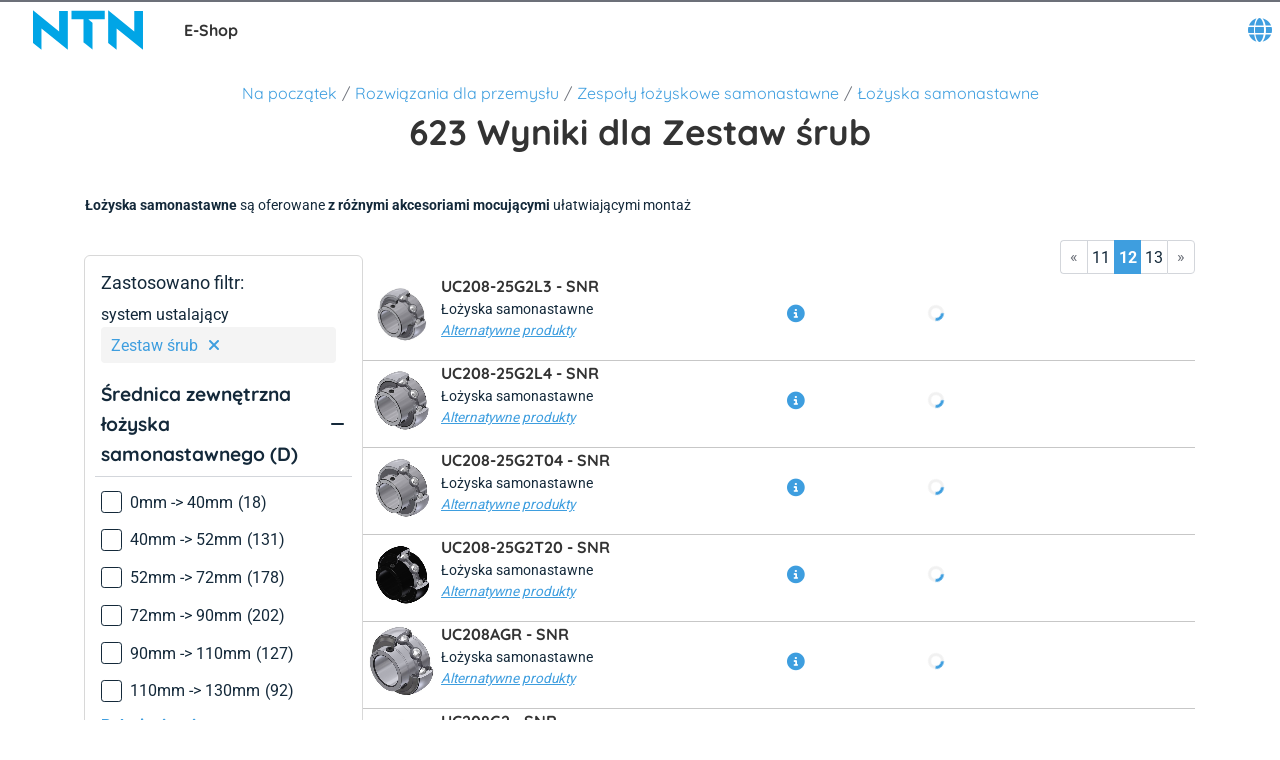

--- FILE ---
content_type: text/html; charset=utf-8
request_url: https://eshop.ntn-snr.com/pl/Rozwiazania-dla-przemys%25C5%2582u/Zespo%25C5%2582y-%25C5%2582ozyskowe-samonastawne/%25C5%2581ozyska-samonastawne/c/07-01?currentPage=11&query=:relevance:allCategories:07-01:feature-lockingDevice:Zestaw%20%C5%9Brub
body_size: 37050
content:
<!DOCTYPE html><html lang="pl" dir="ltr"><head><link rel="preconnect" href="https://fonts.gstatic.com" crossorigin="">
    <meta charset="utf-8">
    <meta name="occ-backend-base-url" content="https://eshop-api.ntn-snr.com">
    <title>Zestaw śrub - NTN Europe</title>
    <base href="/">
    <meta name="viewport" content="width=device-width, initial-scale=1">
    <meta name="mobile-web-app-capable" content="yes">
    <meta name="apple-mobile-web-app-capable" content="yes">
    <meta name="msapplication-starturl" content="/">
    <meta name="theme-color" content="#1976d2">
    <meta name="google-site-verification" content="FooHzMA8X7RkKL1MEnbTj8mmcLYWgtEiq2BE6sy3yJk">
    <link rel="icon" type="image/x-icon" href="public/favicon.ico">
    <style>@font-face{font-family:'Material Icons';font-style:normal;font-weight:400;src:url(https://fonts.gstatic.com/s/materialicons/v145/flUhRq6tzZclQEJ-Vdg-IuiaDsNc.woff2) format('woff2');}.material-icons{font-family:'Material Icons';font-weight:normal;font-style:normal;font-size:24px;line-height:1;letter-spacing:normal;text-transform:none;display:inline-block;white-space:nowrap;word-wrap:normal;direction:ltr;-webkit-font-feature-settings:'liga';-webkit-font-smoothing:antialiased;}</style>
  <link rel="stylesheet" href="styles-CP6LJMMU.css"><script type="text/javascript">
      (function(c,l,a,r,i,t,y){
        c[a]=c[a]||function(){(c[a].q=c[a].q||[]).push(arguments)};
        t=l.createElement(r);t.async=1;t.src="https://www.clarity.ms/tag/" + i;
        y=l.getElementsByTagName(r)[0];y.parentNode.insertBefore(t,y);
      })(window, document, "clarity", "script", "ryqy1rtqiv");
    </script><link rel="alternate" href="https://eshop.ntn-snr.com/de/Industrie-Losungen/Gehauselager/Lagereinsatze/c/07-01" hreflang="de"><link rel="alternate" href="https://eshop.ntn-snr.com/ru/%D0%A0%D0%B5%D1%88%D0%B5%D0%BD%D0%B8%D1%8F-%D0%B4%D0%BB%D1%8F-%D0%BF%D1%80%D0%BE%D0%BC%D1%8B%D1%88%D0%BB%D0%B5%D0%BD%D0%BD%D0%BE%D1%81%D1%82%D0%B8/%D0%A1%D0%B0%D0%BC%D0%BE%D1%83%D1%81%D1%82%D0%B0%D0%BD%D0%B0%D0%B2%D0%BB%D0%B8%D0%B2%D0%B0%D1%8E%D1%89%D0%B8%D0%B5%D1%81%D1%8F-%D0%BF%D0%BE%D0%B4%D1%88%D0%B8%D0%BF%D0%BD%D0%B8%D0%BA%D0%BE%D0%B2%D1%8B%D0%B5-%D1%83%D0%B7%D0%BB%D1%8B/%D0%9F%D0%BE%D0%B4%D1%88%D0%B8%D0%BF%D0%BD%D0%B8%D0%BA%D0%B8-%D0%B4%D0%BB%D1%8F-%D1%83%D0%B7%D0%BB%D0%BE%D0%B2/c/07-01" hreflang="ru"><link rel="alternate" href="https://eshop.ntn-snr.com/pt/Industry-solutions/Mancais-autoalinhaveis/Rolamentos-insertos/c/07-01" hreflang="pt"><link rel="alternate" href="https://eshop.ntn-snr.com/en/Industry-solutions/Bearing-units/Insert-bearings/c/07-01" hreflang="x-default"><link rel="alternate" href="https://eshop.ntn-snr.com/en/Industry-solutions/Bearing-units/Insert-bearings/c/07-01" hreflang="en"><link rel="alternate" href="https://eshop.ntn-snr.com/it/Industry-solutions/Supporti-autoallineanti/Inserti/c/07-01" hreflang="it"><link rel="alternate" href="https://eshop.ntn-snr.com/fr/Solutions-industrie/Paliers-auto-aligneurs/Roulements-%22inserts%22/c/07-01" hreflang="fr"><link rel="alternate" href="https://eshop.ntn-snr.com/pl/Rozwiazania-dla-przemys%C5%82u/Zespo%C5%82y-%C5%82ozyskowe-samonastawne/%C5%81ozyska-samonastawne/c/07-01" hreflang="pl"><link rel="canonical" href="https://eshop.ntn-snr.com/pl/Rozwiazania-dla-przemys%C5%82u/Zespo%C5%82y-%C5%82ozyskowe-samonastawne/%C5%81ozyska-samonastawne/c/07-01"><link rel="alternate" href="https://eshop.ntn-snr.com/es/Industry-solutions/Soportes-auto-alineantes/Rodamientos-insertos/c/07-01" hreflang="es"><link rel="alternate" href="https://eshop.ntn-snr.com/tr/Endustri-cozumleri/Rulman-uniteleri/Insert-rulmanlar/c/07-01" hreflang="tr"><meta name="description" content="Kup w E-shop NTN Europe Zestaw śrub. Wszystkie referencje i karty katalogowe do załadowania"><meta name="robots" content="INDEX, FOLLOW"></head>
  <body class="">
    <app-root ng-version="19.2.18" ng-server-context="ssr"><cx-storefront tabindex="-1" class="ProductListPageTemplate stop-navigating"><cx-skip-link><div tabindex="-1" class=""><button> Przejdź do  Nagłówek </button><button> Przejdź do  Treść  </button><button> Przejdź do  Stopka </button><!----></div><!----></cx-skip-link><header id="cx-header" cxskiplink="cx-header" class="" tabindex="-1"><cx-page-layout section="header" class="header"><cx-page-slot position="SiteMessageBanner" class="SiteMessageBanner"><!----><!----><!----></cx-page-slot><cx-page-slot position="PreHeader" class="PreHeader has-components"><cx-hamburger-menu><button type="button" aria-controls="cx-header" class="cx-hamburger" aria-expanded="false" aria-label="Menu" title="Menu"><span class="hamburger-box"><span class="hamburger-inner"></span></span></button></cx-hamburger-menu><!----><!----><!----><!----><!----><!----><!----></cx-page-slot><cx-page-slot position="SiteLogo" class="SiteLogo has-components"><cx-banner><cx-generic-link title="NTN SNR"><a tabindex="0" aria-label="NTN SNR" href="pl/"><!----></a><!----><!----><!----></cx-generic-link><!----><cx-media class="is-loading"><img loading="lazy" alt="NTN SNR" title="NTN SNR" src="https://eshop-api.ntn-snr.com/medias/logo-NTN-SNR.svg?context=[base64]" srcset="https://eshop-api.ntn-snr.com/medias/logo-NTN-SNR.svg?context=[base64]"><!----><!----><!----><!----><!----></cx-media><!----><!----><!----><!----><!----><!----><!----><!----></cx-banner><!----><!----><!----><!----><ntn-site-title><span class="site-title ESHOP">E-Shop</span><!----></ntn-site-title><!----><!----><!----><!----><!----><!----><!----></cx-page-slot><cx-page-slot position="SiteContext" class="SiteContext has-components"><ntn-site-context><div tabindex="0" class="site-context ntn-dropdown"><div class="ntn-dropdown-button"><cx-icon type="GLOBE" class="cx-icon fa-solid fa-globe"><!----></cx-icon></div><div class="ntn-dropdown-content"><ul><li tabindex="0" class="site-context-list-item">English</li><li tabindex="0" class="site-context-list-item">Français</li><li tabindex="0" class="site-context-list-item">Deutsch</li><li tabindex="0" class="site-context-list-item">Italiano</li><li tabindex="0" class="site-context-list-item">Español</li><li tabindex="0" class="site-context-list-item">Português do Brasil</li><li tabindex="0" class="site-context-list-item active">Polski</li><li tabindex="0" class="site-context-list-item">Русский</li><li tabindex="0" class="site-context-list-item">Türkçe</li><!----></ul></div></div><!----><!----><!----><!----></ntn-site-context><!----><!----><!----><!----><ntn-site-context><!----><!----></ntn-site-context><!----><!----><!----><!----><!----><!----><!----></cx-page-slot><!----><!----><!----></cx-page-layout><cx-page-layout section="navigation" class="navigation"><cx-page-slot position="MiniCartPopinButton" class="MiniCartPopinButton"><!----><!----><!----></cx-page-slot><cx-page-slot position="HeaderLinksPopinButton" class="HeaderLinksPopinButton"><!----><!----><!----></cx-page-slot><cx-page-slot position="NavigationBar" class="NavigationBar has-components"><ntn-category-navigation><cx-navigation-ui class="eshop flyout"><nav aria-label="Category menu"><ul role="list"><li class="back is-open"><button><cx-icon class="cx-icon fas fa-angle-left flip-at-rtl"><!----></cx-icon> Powrót </button></li><!----><li role="listitem"><!----><button aria-level="4" role="button" aria-haspopup="true" aria-expanded="false" aria-controls="Rozwiązania dla Automotive" aria-describedby="greeting"> Rozwiązania dla Automotive <!----><!----><cx-icon class="cx-icon fas fa-angle-down"><!----></cx-icon></button><!----><!----><!----><!----><!----><!----><!----><!----><div class="wrapper" id="Rozwi-zania-dla-Automotive"><ul class="childs" depth="3" columns="0" aria-label="Rozwiązania dla Automotive"><li role="listitem"><cx-generic-link><a tabindex="0" href="pl/Rozwiazania-dla-motoryzacji---rynek-czesci-zamiennych/c/DIAGRAM"> Rozwiązania dla Automotive <!----></a><!----><!----><!----></cx-generic-link><!----><button aria-level="4" role="button" aria-haspopup="true" aria-expanded="false" aria-controls="Rozwiązania dla Automotive" aria-describedby="greeting"><!----><cx-icon class="cx-icon fas fa-angle-down"><!----></cx-icon></button><!----><!----><!----><!----><!----><!----><!----><!----><div class="wrapper" id="Rozwi-zania-dla-Automotive"><ul class="childs" depth="2" wrap-after="10" columns="2" aria-label="Rozwiązania dla Automotive"><li role="listitem"><cx-generic-link><a tabindex="0" href="pl/Rozwiazania-dla-motoryzacji---rynek-czesci-zamiennych/Ko%25C5%2582o/c/RANGE_WHEEL"> Łożyska koła <!----></a><!----><!----><!----></cx-generic-link><!----><button aria-level="4" role="button" aria-haspopup="true" aria-expanded="false" aria-controls="Łożyska koła" aria-describedby="greeting"><!----><cx-icon class="cx-icon fas fa-angle-down"><!----></cx-icon></button><!----><!----><!----><!----><!----><!----><!----><!----><div class="wrapper" id="-o-yska-ko-a"><ul class="childs" depth="1" columns="0" aria-label="Łożyska koła"><li role="listitem"><cx-generic-link><a tabindex="-1" aria-label="Zestawy łożysk kół. 1 of 3" href="pl/Rozwiazania-dla-motoryzacji---rynek-czesci-zamiennych/Ko%25C5%2582o/Zestaw-%25C5%2582ozysk-ko%25C5%2582/c/KRT"> Zestawy łożysk kół <!----></a><!----><!----><!----></cx-generic-link><!----><!----><!----></li><!----><!----><li role="listitem"><cx-generic-link><a tabindex="-1" aria-label="Łożyska kół. 2 of 3" href="pl/Rozwiazania-dla-motoryzacji---rynek-czesci-zamiennych/Ko%25C5%2582o/%25C5%2581ozysko-ko%25C5%2582a/c/RLT"> Łożyska kół <!----></a><!----><!----><!----></cx-generic-link><!----><!----><!----></li><!----><!----><li role="listitem"><cx-generic-link><a tabindex="-1" aria-label="Tarcze hamulcowe ze zintegrowanym łożyskiem. 3 of 3" href="pl/Rozwiazania-dla-motoryzacji---rynek-czesci-zamiennych/Ko%25C5%2582o/Tarcza-hamulcowa-z-%25C5%2582ozyskiem/c/KFR"> Tarcze hamulcowe ze zintegrowanym łożyskiem <!----></a><!----><!----><!----></cx-generic-link><!----><!----><!----></li><!----><!----><!----></ul></div><!----></li><!----><!----><li role="listitem"><cx-generic-link><a tabindex="-1" aria-label="Hamulec. 2 of 12" href="pl/Rozwiazania-dla-motoryzacji---rynek-czesci-zamiennych/Ko%25C5%2582o/Tarcza-hamulcowa-z-%25C5%2582ozyskiem/c/KFR"> Hamulec <!----></a><!----><!----><!----></cx-generic-link><!----><!----><!----></li><!----><!----><li role="listitem"><cx-generic-link><a tabindex="0" href="pl/Rozwiazania-dla-motoryzacji---rynek-czesci-zamiennych/Po%25C5%2582os/c/RANGE_Transmission"> Półosie i przeguby napędowe <!----></a><!----><!----><!----></cx-generic-link><!----><button aria-level="4" role="button" aria-haspopup="true" aria-expanded="false" aria-controls="Półosie i przeguby napędowe" aria-describedby="greeting"><!----><cx-icon class="cx-icon fas fa-angle-down"><!----></cx-icon></button><!----><!----><!----><!----><!----><!----><!----><!----><div class="wrapper" id="P--osie-i-przeguby-nap-dowe"><ul class="childs" depth="1" columns="0" aria-label="Półosie i przeguby napędowe"><li role="listitem"><cx-generic-link><a tabindex="-1" aria-label="Zestawy półosi. 1 of 5" href="pl/Rozwiazania-dla-motoryzacji---rynek-czesci-zamiennych/Po%25C5%2582os/Zestaw-po%25C5%2582osi/c/CAR"> Zestawy półosi <!----></a><!----><!----><!----></cx-generic-link><!----><!----><!----></li><!----><!----><li role="listitem"><cx-generic-link><a tabindex="-1" aria-label="Комплект внутренних уплотнений. 2 of 5" href="pl/Rozwiazania-dla-motoryzacji---rynek-czesci-zamiennych/Po%25C5%2582os/%25D0%259A%25D0%25BE%25D0%25BC%25D0%25BF%25D0%25BB%25D0%25B5%25D0%25BA%25D1%2582-%25D0%25B2%25D0%25BD%25D1%2583%25D1%2582%25D1%2580%25D0%25B5%25D0%25BD%25D0%25BD%25D0%25B8%25D1%2585-%25D1%2583%25D0%25BF%25D0%25BB%25D0%25BE%25D1%2582%25D0%25BD%25D0%25B5%25D0%25BD%25D0%25B8%25D0%25B8/c/KJB"> Комплект внутренних уплотнений <!----></a><!----><!----><!----></cx-generic-link><!----><!----><!----></li><!----><!----><li role="listitem"><cx-generic-link><a tabindex="-1" aria-label="Zestawy przegubu zewnętrznego. 3 of 5" href="pl/Rozwiazania-dla-motoryzacji---rynek-czesci-zamiennych/Po%25C5%2582os/Przegob-zewnetrzny/c/KJR"> Zestawy przegubu zewnętrznego <!----></a><!----><!----><!----></cx-generic-link><!----><!----><!----></li><!----><!----><li role="listitem"><cx-generic-link><a tabindex="-1" aria-label="Zestawy przegubu zewnętrznego. 4 of 5" href="pl/Rozwiazania-dla-motoryzacji---rynek-czesci-zamiennych/Po%25C5%2582os/Wewnetrzna-os%25C5%2582ona-przegubu/c/KSB"> Zestawy przegubu zewnętrznego <!----></a><!----><!----><!----></cx-generic-link><!----><!----><!----></li><!----><!----><li role="listitem"><cx-generic-link><a tabindex="-1" aria-label="Zestawy zewn. osłon przegubu. 5 of 5" href="pl/Rozwiazania-dla-motoryzacji---rynek-czesci-zamiennych/Po%25C5%2582os/Zewnetrzna-os%25C5%2582ona-przegubu/c/KSR"> Zestawy zewn. osłon przegubu <!----></a><!----><!----><!----></cx-generic-link><!----><!----><!----></li><!----><!----><!----></ul></div><!----></li><!----><!----><li role="listitem"><cx-generic-link><a tabindex="0" href="pl/Rozwiazania-dla-motoryzacji---rynek-czesci-zamiennych/Zawieszenie/c/RANGE_SUSPENSION"> Zawieszenie <!----></a><!----><!----><!----></cx-generic-link><!----><button aria-level="4" role="button" aria-haspopup="true" aria-expanded="false" aria-controls="Zawieszenie" aria-describedby="greeting"><!----><cx-icon class="cx-icon fas fa-angle-down"><!----></cx-icon></button><!----><!----><!----><!----><!----><!----><!----><!----><div class="wrapper" id="Zawieszenie"><ul class="childs" depth="1" columns="0" aria-label="Zawieszenie"><li role="listitem"><cx-generic-link><a tabindex="-1" aria-label="Zestawy górnego mocowania amortyzatora. 1 of 7" href="pl/Rozwiazania-dla-motoryzacji---rynek-czesci-zamiennych/Zawieszenie/Gorne-mocowanie-amortyzatora---zestaw/c/KBA"> Zestawy górnego mocowania amortyzatora <!----></a><!----><!----><!----></cx-generic-link><!----><!----><!----></li><!----><!----><li role="listitem"><cx-generic-link><a tabindex="-1" aria-label="Łożyska górnego mocowania amortyzatora. 2 of 7" href="pl/Rozwiazania-dla-motoryzacji---rynek-czesci-zamiennych/Zawieszenie/%25C5%2581ozysko-kolumny-McPherson/c/RJS"> Łożyska górnego mocowania amortyzatora <!----></a><!----><!----><!----></cx-generic-link><!----><!----><!----></li><!----><!----><li role="listitem"><cx-generic-link><a tabindex="-1" aria-label="Poduszki amortyzatora. 3 of 7" href="pl/Rozwiazania-dla-motoryzacji---rynek-czesci-zamiennych/Zawieszenie/Poduszka/c/BLF"> Poduszki amortyzatora <!----></a><!----><!----><!----></cx-generic-link><!----><!----><!----></li><!----><!----><li role="listitem"><cx-generic-link><a tabindex="-1" aria-label="Zestawy naprawcze belki tylnej. 4 of 7" href="pl/Rozwiazania-dla-motoryzacji---rynek-czesci-zamiennych/Zawieszenie/Zestaw-naprawczy-tylnej-belki/c/KBS"> Zestawy naprawcze belki tylnej <!----></a><!----><!----><!----></cx-generic-link><!----><!----><!----></li><!----><!----><li role="listitem"><cx-generic-link><a tabindex="-1" aria-label="Snr Ap Suspension Bearing. 5 of 7" href="pl/Rozwiazania-dla-motoryzacji---rynek-czesci-zamiennych/Zawieszenie/%25C5%2581ozysko-kolumny-McPherson/c/AP"> Snr Ap Suspension Bearing <!----></a><!----><!----><!----></cx-generic-link><!----><!----><!----></li><!----><!----><li role="listitem"><cx-generic-link><a tabindex="-1" aria-label="Amortyzator. 6 of 7" href="pl/Rozwiazania-dla-motoryzacji---rynek-czesci-zamiennych/Amortyzator/c/RANGE_AMOR"> Amortyzator <!----></a><!----><!----><!----></cx-generic-link><!----><!----><!----></li><!----><!----><li role="listitem"><cx-generic-link><a tabindex="-1" aria-label="Shock Absorbers Superkits. 7 of 7" href="pl/Rozwiazania-dla-motoryzacji---rynek-czesci-zamiennych/Shock-Absorbers-Superkits/c/RANGE_AMORSUPER"> Shock Absorbers Superkits <!----></a><!----><!----><!----></cx-generic-link><!----><!----><!----></li><!----><!----><!----></ul></div><!----></li><!----><!----><li role="listitem"><cx-generic-link><a tabindex="0" href="pl/Rozwiazania-dla-motoryzacji---rynek-czesci-zamiennych/CZUJNIK-PREDKOSCI-KO%25C5%2581A/c/RANGE_CAPTEUR"> Czujniki prędkości koła <!----></a><!----><!----><!----></cx-generic-link><!----><button aria-level="4" role="button" aria-haspopup="true" aria-expanded="false" aria-controls="Czujniki prędkości koła" aria-describedby="greeting"><!----><cx-icon class="cx-icon fas fa-angle-down"><!----></cx-icon></button><!----><!----><!----><!----><!----><!----><!----><!----><div class="wrapper" id="Czujniki-pr-dko-ci-ko-a"><ul class="childs" depth="1" columns="0" aria-label="Czujniki prędkości koła"><li role="listitem"><cx-generic-link><a tabindex="-1" aria-label="Crankshaft sensor. 1 of 7" href="pl/Rozwiazania-dla-motoryzacji---rynek-czesci-zamiennych/CZUJNIK-PREDKOSCI-KO%25C5%2581A/Crankshaft-sensor/c/CVI"> Crankshaft sensor <!----></a><!----><!----><!----></cx-generic-link><!----><!----><!----></li><!----><!----><li role="listitem"><cx-generic-link><a tabindex="-1" aria-label="Tire Pressure monitoring Sensor. 2 of 7" href="pl/Rozwiazania-dla-motoryzacji---rynek-czesci-zamiennych/CZUJNIK-PREDKOSCI-KO%25C5%2581A/Tire-Pressure-monitoring-Sensor/c/CPP"> Tire Pressure monitoring Sensor <!----></a><!----><!----><!----></cx-generic-link><!----><!----><!----></li><!----><!----><li role="listitem"><cx-generic-link><a tabindex="-1" aria-label="Exhaust gas pressure sensor. 3 of 7" href="pl/Rozwiazania-dla-motoryzacji---rynek-czesci-zamiennych/CZUJNIK-PREDKOSCI-KO%25C5%2581A/Exhaust-gas-pressure-sensor/c/CPGE"> Exhaust gas pressure sensor <!----></a><!----><!----><!----></cx-generic-link><!----><!----><!----></li><!----><!----><li role="listitem"><cx-generic-link><a tabindex="-1" aria-label="Camshaft position sensor. 4 of 7" href="pl/Rozwiazania-dla-motoryzacji---rynek-czesci-zamiennych/CZUJNIK-PREDKOSCI-KO%25C5%2581A/Camshaft-position-sensor/c/CPAC"> Camshaft position sensor <!----></a><!----><!----><!----></cx-generic-link><!----><!----><!----></li><!----><!----><li role="listitem"><cx-generic-link><a tabindex="-1" aria-label="Wheel Speed Sensors. 5 of 7" href="pl/Rozwiazania-dla-motoryzacji---rynek-czesci-zamiennych/CZUJNIK-PREDKOSCI-KO%25C5%2581A/CZUJNIK-PREDKOSCI-KO%25C5%2581A/c/CAB"> Wheel Speed Sensors <!----></a><!----><!----><!----></cx-generic-link><!----><!----><!----></li><!----><!----><li role="listitem"><cx-generic-link><a tabindex="-1" aria-label="Coolant temperature sensor. 6 of 7" href="pl/Rozwiazania-dla-motoryzacji---rynek-czesci-zamiennych/CZUJNIK-PREDKOSCI-KO%25C5%2581A/Coolant-temperature-sensor/c/CTS"> Coolant temperature sensor <!----></a><!----><!----><!----></cx-generic-link><!----><!----><!----></li><!----><!----><li role="listitem"><cx-generic-link><a tabindex="-1" aria-label="Exhaust gas temperature sensor. 7 of 7" href="pl/Rozwiazania-dla-motoryzacji---rynek-czesci-zamiennych/CZUJNIK-PREDKOSCI-KO%25C5%2581A/Exhaust-gas-temperature-sensor/c/CTEC"> Exhaust gas temperature sensor <!----></a><!----><!----><!----></cx-generic-link><!----><!----><!----></li><!----><!----><!----></ul></div><!----></li><!----><!----><li role="listitem"><cx-generic-link><a tabindex="0" href="pl/Rozwiazania-dla-motoryzacji---rynek-czesci-zamiennych/Rozrzad-silnika/c/RANGE_ENGINE_TIMING"> Rozrząd silnika <!----></a><!----><!----><!----></cx-generic-link><!----><button aria-level="4" role="button" aria-haspopup="true" aria-expanded="false" aria-controls="Rozrząd silnika" aria-describedby="greeting"><!----><cx-icon class="cx-icon fas fa-angle-down"><!----></cx-icon></button><!----><!----><!----><!----><!----><!----><!----><!----><div class="wrapper" id="Rozrz-d-silnika"><ul class="childs" depth="1" columns="0" aria-label="Rozrząd silnika"><li role="listitem"><cx-generic-link><a tabindex="-1" aria-label="Zestawy rozrządu z paskiem i pompą wody. 1 of 7" href="pl/Rozwiazania-dla-motoryzacji---rynek-czesci-zamiennych/Rozrzad-silnika/Zestaw-rozrzadu-z-paskiem-i-pompa-wody/c/KDP"> Zestawy rozrządu z paskiem i pompą wody <!----></a><!----><!----><!----></cx-generic-link><!----><!----><!----></li><!----><!----><li role="listitem"><cx-generic-link><a tabindex="-1" aria-label="Zestawy rozrządu z paskiem. 2 of 7" href="pl/Rozwiazania-dla-motoryzacji---rynek-czesci-zamiennych/Rozrzad-silnika/Zestaw-rozrzadu-z-paskiem/c/KDI"> Zestawy rozrządu z paskiem <!----></a><!----><!----><!----></cx-generic-link><!----><!----><!----></li><!----><!----><li role="listitem"><cx-generic-link><a tabindex="-1" aria-label="Zestawy łańcuchowe rozrządu. 3 of 7" href="pl/Rozwiazania-dla-motoryzacji---rynek-czesci-zamiennych/Rozrzad-silnika/zestaw-%25C5%2582ancucha-rozrzadu/c/KDC"> Zestawy łańcuchowe rozrządu <!----></a><!----><!----><!----></cx-generic-link><!----><!----><!----></li><!----><!----><li role="listitem"><cx-generic-link><a tabindex="-1" aria-label="Rolki prowadzące rozrządu. 4 of 7" href="pl/Rozwiazania-dla-motoryzacji---rynek-czesci-zamiennych/Rozrzad-silnika/Rolka-prowadzaca---rozrzad/c/GAE"> Rolki prowadzące rozrządu <!----></a><!----><!----><!----></cx-generic-link><!----><!----><!----></li><!----><!----><li role="listitem"><cx-generic-link><a tabindex="-1" aria-label="Rolki napinające rozrządu. 5 of 7" href="pl/Rozwiazania-dla-motoryzacji---rynek-czesci-zamiennych/Rozrzad-silnika/Rolka-napinajaca---rozrzad/c/GAT"> Rolki napinające rozrządu <!----></a><!----><!----><!----></cx-generic-link><!----><!----><!----></li><!----><!----><li role="listitem"><cx-generic-link><a tabindex="-1" aria-label="Elektryczne pompy wody. 6 of 7" href="pl/Rozwiazania-dla-motoryzacji---rynek-czesci-zamiennych/Rozrzad-silnika/Elektryczne-pompy-wody/c/PEAE"> Elektryczne pompy wody <!----></a><!----><!----><!----></cx-generic-link><!----><!----><!----></li><!----><!----><li role="listitem"><cx-generic-link><a tabindex="-1" aria-label="eMotor Bearings. 7 of 7" href="pl/Rozwiazania-dla-motoryzacji---rynek-czesci-zamiennych/Rozrzad-silnika/eMotor-Bearings/c/ERLT"> eMotor Bearings <!----></a><!----><!----><!----></cx-generic-link><!----><!----><!----></li><!----><!----><!----></ul></div><!----></li><!----><!----><li role="listitem"><cx-generic-link><a tabindex="0" href="pl/Rozwiazania-dla-motoryzacji---rynek-czesci-zamiennych/ciezarowka/c/RANGE_HDB"> ciężarówka <!----></a><!----><!----><!----></cx-generic-link><!----><button aria-level="4" role="button" aria-haspopup="true" aria-expanded="false" aria-controls="ciężarówka" aria-describedby="greeting"><!----><cx-icon class="cx-icon fas fa-angle-down"><!----></cx-icon></button><!----><!----><!----><!----><!----><!----><!----><!----><div class="wrapper" id="ci--ar-wka"><ul class="childs" depth="1" columns="0" aria-label="ciężarówka"><li role="listitem"><cx-generic-link><a tabindex="-1" aria-label="łożysko koła do sam. ciężarowych. 1 of 4" href="pl/Rozwiazania-dla-motoryzacji---rynek-czesci-zamiennych/ciezarowka/ciezarowka/c/HDB"> łożysko koła do sam. ciężarowych <!----></a><!----><!----><!----></cx-generic-link><!----><!----><!----></li><!----><!----><li role="listitem"><cx-generic-link><a tabindex="-1" aria-label="łożysko skrzyni biegów do sam. ciężarowych. 2 of 4" href="pl/Rozwiazania-dla-motoryzacji---rynek-czesci-zamiennych/ciezarowka/%25C5%2582ozysko-skrzyni-biegow-do-sam-ciezarowych/c/PLBV"> łożysko skrzyni biegów do sam. ciężarowych <!----></a><!----><!----><!----></cx-generic-link><!----><!----><!----></li><!----><!----><li role="listitem"><cx-generic-link><a tabindex="-1" aria-label="łożysko alternatora do pojazdów przemysłowych. 3 of 4" href="pl/Rozwiazania-dla-motoryzacji---rynek-czesci-zamiennych/ciezarowka/%25C5%2581ozyska-alternatora-do-pojazdow-przemys%25C5%2582owych/c/PLMO"> łożysko alternatora do pojazdów przemysłowych <!----></a><!----><!----><!----></cx-generic-link><!----><!----><!----></li><!----><!----><li role="listitem"><cx-generic-link><a tabindex="-1" aria-label="Wheel hub unit with bearing. 4 of 4" href="pl/Rozwiazania-dla-motoryzacji---rynek-czesci-zamiennych/ciezarowka/Wheel-hub-unit-with-bearing/c/HDP"> Wheel hub unit with bearing <!----></a><!----><!----><!----></cx-generic-link><!----><!----><!----></li><!----><!----><!----></ul></div><!----></li><!----><!----><li role="listitem"><cx-generic-link><a tabindex="0" href="pl/Rozwiazania-dla-motoryzacji---rynek-czesci-zamiennych/Osprzet-silnika/c/RANGE_ACCESSORIES"> Systemy napędu osprzętu <!----></a><!----><!----><!----></cx-generic-link><!----><button aria-level="4" role="button" aria-haspopup="true" aria-expanded="false" aria-controls="Systemy napędu osprzętu" aria-describedby="greeting"><!----><cx-icon class="cx-icon fas fa-angle-down"><!----></cx-icon></button><!----><!----><!----><!----><!----><!----><!----><!----><div class="wrapper" id="Systemy-nap-du-osprz-tu"><ul class="childs" depth="1" columns="0" aria-label="Systemy napędu osprzętu"><li role="listitem"><cx-generic-link><a tabindex="-1" aria-label="Zestawy napędu osprzętu. 1 of 8" href="pl/Rozwiazania-dla-motoryzacji---rynek-czesci-zamiennych/Osprzet-silnika/Zestaw/c/KAC"> Zestawy napędu osprzętu <!----></a><!----><!----><!----></cx-generic-link><!----><!----><!----></li><!----><!----><li role="listitem"><cx-generic-link><a tabindex="-1" aria-label="Auxiliary System Kits with Water Pump. 2 of 8" href="pl/Rozwiazania-dla-motoryzacji---rynek-czesci-zamiennych/Osprzet-silnika/Auxiliary-System-Kits-with-Water-Pump/c/KAP"> Auxiliary System Kits with Water Pump <!----></a><!----><!----><!----></cx-generic-link><!----><!----><!----></li><!----><!----><li role="listitem"><cx-generic-link><a tabindex="-1" aria-label="Rolki prowadzące. 3 of 8" href="pl/Rozwiazania-dla-motoryzacji---rynek-czesci-zamiennych/Osprzet-silnika/Rolka-prowadzaca/c/GAAE"> Rolki prowadzące <!----></a><!----><!----><!----></cx-generic-link><!----><!----><!----></li><!----><!----><li role="listitem"><cx-generic-link><a tabindex="-1" aria-label="Rolki napinające. 4 of 8" href="pl/Rozwiazania-dla-motoryzacji---rynek-czesci-zamiennych/Osprzet-silnika/Napinacz/c/GAA"> Rolki napinające <!----></a><!----><!----><!----></cx-generic-link><!----><!----><!----></li><!----><!----><li role="listitem"><cx-generic-link><a tabindex="-1" aria-label="Elastyczne koła pasowe. 5 of 8" href="pl/Rozwiazania-dla-motoryzacji---rynek-czesci-zamiennych/Ko%25C5%2582o-pasowe/Elastyczne-ko%25C5%2582o-pasowe/c/DPF"> Elastyczne koła pasowe <!----></a><!----><!----><!----></cx-generic-link><!----><!----><!----></li><!----><!----><li role="listitem"><cx-generic-link><a tabindex="-1" aria-label="Koła pasowe alternatorów. 6 of 8" href="pl/Rozwiazania-dla-motoryzacji---rynek-czesci-zamiennych/Alternator/Wolne-ko%25C5%2582o-alternatora/c/POA"> Koła pasowe alternatorów <!----></a><!----><!----><!----></cx-generic-link><!----><!----><!----></li><!----><!----><li role="listitem"><cx-generic-link><a tabindex="-1" aria-label="Pasek klinowy. 7 of 8" href="pl/Rozwiazania-dla-motoryzacji---rynek-czesci-zamiennych/Osprzet-silnika/Pasek-klinowy/c/CAL"> Pasek klinowy <!----></a><!----><!----><!----></cx-generic-link><!----><!----><!----></li><!----><!----><li role="listitem"><cx-generic-link><a tabindex="-1" aria-label="Pasek wielorowkowy. 8 of 8" href="pl/Rozwiazania-dla-motoryzacji---rynek-czesci-zamiennych/Osprzet-silnika/Pasek-wielorowkowy/c/CATR"> Pasek wielorowkowy <!----></a><!----><!----><!----></cx-generic-link><!----><!----><!----></li><!----><!----><!----></ul></div><!----></li><!----><!----><li role="listitem"><cx-generic-link><a tabindex="-1" aria-label="Łożyska wysprzęglające. 9 of 12" href="pl/Rozwiazania-dla-motoryzacji---rynek-czesci-zamiennych/Sprzeg%25C5%2582o/c/RANGE_CLUTCH"> Łożyska wysprzęglające <!----></a><!----><!----><!----></cx-generic-link><!----><!----><!----></li><!----><!----><li role="listitem"><cx-generic-link><a tabindex="-1" aria-label="Łożyska skrzyni biegów. 10 of 12" href="pl/Rozwiazania-dla-motoryzacji---rynek-czesci-zamiennych/Skrzynia-biegow/c/RANGE_GEARBOXES"> Łożyska skrzyni biegów <!----></a><!----><!----><!----></cx-generic-link><!----><!----><!----></li><!----><!----><li role="listitem"><cx-generic-link><a tabindex="-1" aria-label="Łożyska kompresorów klimatyzacji. 11 of 12" href="pl/Rozwiazania-dla-motoryzacji---rynek-czesci-zamiennych/Klimatyzacja/%25C5%2581ozysko-kompresora-klimatyzacji/c/ACB"> Łożyska kompresorów klimatyzacji <!----></a><!----><!----><!----></cx-generic-link><!----><!----><!----></li><!----><!----><li role="listitem"><cx-generic-link><a tabindex="-1" aria-label="Tooling. 12 of 12" href="pl/Rozwiazania-dla-motoryzacji---rynek-czesci-zamiennych/Tooling/c/RANGE_OUTILS"> Tooling <!----></a><!----><!----><!----></cx-generic-link><!----><!----><!----></li><!----><!----><!----></ul></div><!----></li><!----><!----><!----></ul></div><!----></li><!----><!----><li role="listitem"><!----><button aria-level="4" role="button" aria-haspopup="true" aria-expanded="false" aria-controls="Rozwiązania dla przemysłu" aria-describedby="greeting"> Rozwiązania dla przemysłu <!----><!----><cx-icon class="cx-icon fas fa-angle-down"><!----></cx-icon></button><!----><!----><!----><!----><!----><!----><!----><!----><div class="wrapper" id="Rozwi-zania-dla-przemys-u"><ul class="childs" depth="3" columns="0" aria-label="Rozwiązania dla przemysłu"><li role="listitem"><cx-generic-link><a tabindex="0" href="pl/Rozwiazania-dla-przemys%25C5%2582u/c/TCE"> Rozwiązania dla przemysłu <!----></a><!----><!----><!----></cx-generic-link><!----><button aria-level="4" role="button" aria-haspopup="true" aria-expanded="false" aria-controls="Rozwiązania dla przemysłu" aria-describedby="greeting"><!----><cx-icon class="cx-icon fas fa-angle-down"><!----></cx-icon></button><!----><!----><!----><!----><!----><!----><!----><!----><div class="wrapper" id="Rozwi-zania-dla-przemys-u"><ul class="childs" depth="2" wrap-after="10" columns="2" aria-label="Rozwiązania dla przemysłu"><li role="listitem"><cx-generic-link><a tabindex="0" href="pl/Rozwiazania-dla-przemys%25C5%2582u/%25C5%2581ozyska-kulkowe/c/01"> Łożyska kulkowe <!----></a><!----><!----><!----></cx-generic-link><!----><button aria-level="4" role="button" aria-haspopup="true" aria-expanded="false" aria-controls="Łożyska kulkowe" aria-describedby="greeting"><!----><cx-icon class="cx-icon fas fa-angle-down"><!----></cx-icon></button><!----><!----><!----><!----><!----><!----><!----><!----><div class="wrapper" id="-o-yska-kulkowe"><ul class="childs" depth="1" columns="0" aria-label="Łożyska kulkowe"><li role="listitem"><cx-generic-link><a tabindex="-1" aria-label="Łożyska kulkowe. 1 of 2" href="pl/Rozwiazania-dla-przemys%25C5%2582u/%25C5%2581ozyska-kulkowe/%25C5%2581ozyska-kulkowe/c/01-01"> Łożyska kulkowe <!----></a><!----><!----><!----></cx-generic-link><!----><!----><!----></li><!----><!----><li role="listitem"><cx-generic-link><a tabindex="-1" aria-label="Łożyska wzdłużne. 2 of 2" href="pl/Rozwiazania-dla-przemys%25C5%2582u/%25C5%2581ozyska-kulkowe/%25C5%2581ozyska-wzd%25C5%2582uzne/c/01-03"> Łożyska wzdłużne <!----></a><!----><!----><!----></cx-generic-link><!----><!----><!----></li><!----><!----><!----></ul></div><!----></li><!----><!----><li role="listitem"><cx-generic-link><a tabindex="0" href="pl/Rozwiazania-dla-przemys%25C5%2582u/%25C5%2581ozyska-wa%25C5%2582eczkowe/c/02"> Łożyska wałeczkowe <!----></a><!----><!----><!----></cx-generic-link><!----><button aria-level="4" role="button" aria-haspopup="true" aria-expanded="false" aria-controls="Łożyska wałeczkowe" aria-describedby="greeting"><!----><cx-icon class="cx-icon fas fa-angle-down"><!----></cx-icon></button><!----><!----><!----><!----><!----><!----><!----><!----><div class="wrapper" id="-o-yska-wa-eczkowe"><ul class="childs" depth="1" columns="0" aria-label="Łożyska wałeczkowe"><li role="listitem"><cx-generic-link><a tabindex="-1" aria-label="Łożysko baryłkowe. 1 of 4" href="pl/Rozwiazania-dla-przemys%25C5%2582u/%25C5%2581ozyska-wa%25C5%2582eczkowe/%25C5%2581ozysko-bary%25C5%2582kowe/c/02-01"> Łożysko baryłkowe <!----></a><!----><!----><!----></cx-generic-link><!----><!----><!----></li><!----><!----><li role="listitem"><cx-generic-link><a tabindex="-1" aria-label="Łożyska walcowe. 2 of 4" href="pl/Rozwiazania-dla-przemys%25C5%2582u/%25C5%2581ozyska-wa%25C5%2582eczkowe/%25C5%2581ozyska-walcowe/c/02-02"> Łożyska walcowe <!----></a><!----><!----><!----></cx-generic-link><!----><!----><!----></li><!----><!----><li role="listitem"><cx-generic-link><a tabindex="-1" aria-label="Łożyska stożkowe. 3 of 4" href="pl/Rozwiazania-dla-przemys%25C5%2582u/%25C5%2581ozyska-wa%25C5%2582eczkowe/%25C5%2581ozyska-stozkowe/c/02-03"> Łożyska stożkowe <!----></a><!----><!----><!----></cx-generic-link><!----><!----><!----></li><!----><!----><li role="listitem"><cx-generic-link><a tabindex="-1" aria-label="Łożyska wałeczkowe wzdłużne. 4 of 4" href="pl/Rozwiazania-dla-przemys%25C5%2582u/%25C5%2581ozyska-wa%25C5%2582eczkowe/%25C5%2581ozyska-wa%25C5%2582eczkowe-wzd%25C5%2582uzne/c/02-04"> Łożyska wałeczkowe wzdłużne <!----></a><!----><!----><!----></cx-generic-link><!----><!----><!----></li><!----><!----><!----></ul></div><!----></li><!----><!----><li role="listitem"><cx-generic-link><a tabindex="0" href="pl/Rozwiazania-dla-przemys%25C5%2582u/%25C5%2581ozyska-igie%25C5%2582kowe/c/04"> Łożyska igiełkowe <!----></a><!----><!----><!----></cx-generic-link><!----><button aria-level="4" role="button" aria-haspopup="true" aria-expanded="false" aria-controls="Łożyska igiełkowe" aria-describedby="greeting"><!----><cx-icon class="cx-icon fas fa-angle-down"><!----></cx-icon></button><!----><!----><!----><!----><!----><!----><!----><!----><div class="wrapper" id="-o-yska-igie-kowe"><ul class="childs" depth="1" columns="0" aria-label="Łożyska igiełkowe"><li role="listitem"><cx-generic-link><a tabindex="-1" aria-label="Tuleje igiełkowe. 1 of 8" href="pl/Rozwiazania-dla-przemys%25C5%2582u/%25C5%2581ozyska-igie%25C5%2582kowe/Tuleje-igie%25C5%2582kowe/c/04-02"> Tuleje igiełkowe <!----></a><!----><!----><!----></cx-generic-link><!----><!----><!----></li><!----><!----><li role="listitem"><cx-generic-link><a tabindex="-1" aria-label="Łożyska igiełkowe z pierścieniami masywnymi. 2 of 8" href="pl/Rozwiazania-dla-przemys%25C5%2582u/%25C5%2581ozyska-igie%25C5%2582kowe/%25C5%2581ozyska-igie%25C5%2582kowe-z-pierscieniami-masywnymi/c/04-03"> Łożyska igiełkowe z pierścieniami masywnymi <!----></a><!----><!----><!----></cx-generic-link><!----><!----><!----></li><!----><!----><li role="listitem"><cx-generic-link><a tabindex="-1" aria-label="Rolki popychaczy. 3 of 8" href="pl/Rozwiazania-dla-przemys%25C5%2582u/%25C5%2581ozyska-igie%25C5%2582kowe/Rolki-popychaczy/c/04-06"> Rolki popychaczy <!----></a><!----><!----><!----></cx-generic-link><!----><!----><!----></li><!----><!----><li role="listitem"><cx-generic-link><a tabindex="-1" aria-label="Koszyk igiełkowy. 4 of 8" href="pl/Rozwiazania-dla-przemys%25C5%2582u/%25C5%2581ozyska-igie%25C5%2582kowe/Koszyk-igie%25C5%2582kowy/c/04-01"> Koszyk igiełkowy <!----></a><!----><!----><!----></cx-generic-link><!----><!----><!----></li><!----><!----><li role="listitem"><cx-generic-link><a tabindex="-1" aria-label="Pierścienie wewnętrzne. 5 of 8" href="pl/Rozwiazania-dla-przemys%25C5%2582u/%25C5%2581ozyska-igie%25C5%2582kowe/Pierscienie-wewnetrzne/c/04-04"> Pierścienie wewnętrzne <!----></a><!----><!----><!----></cx-generic-link><!----><!----><!----></li><!----><!----><li role="listitem"><cx-generic-link><a tabindex="-1" aria-label="Łożyska walcowe wzdłużne. 6 of 8" href="pl/Rozwiazania-dla-przemys%25C5%2582u/%25C5%2581ozyska-igie%25C5%2582kowe/%25C5%2581ozyska-walcowe-wzd%25C5%2582uzne/c/04-08"> Łożyska walcowe wzdłużne <!----></a><!----><!----><!----></cx-generic-link><!----><!----><!----></li><!----><!----><li role="listitem"><cx-generic-link><a tabindex="-1" aria-label="Łożyska igiełkowe wzdłużne. 7 of 8" href="pl/Rozwiazania-dla-przemys%25C5%2582u/%25C5%2581ozyska-igie%25C5%2582kowe/%25C5%2581ozyska-igie%25C5%2582kowe-wzd%25C5%2582uzne/c/04-07"> Łożyska igiełkowe wzdłużne <!----></a><!----><!----><!----></cx-generic-link><!----><!----><!----></li><!----><!----><li role="listitem"><cx-generic-link><a tabindex="-1" aria-label="Łożyska kombinowane. 8 of 8" href="pl/Rozwiazania-dla-przemys%25C5%2582u/%25C5%2581ozyska-igie%25C5%2582kowe/%25C5%2581ozyska-kombinowane/c/04-05"> Łożyska kombinowane <!----></a><!----><!----><!----></cx-generic-link><!----><!----><!----></li><!----><!----><!----></ul></div><!----></li><!----><!----><li role="listitem"><cx-generic-link><a tabindex="0" href="pl/Rozwiazania-dla-przemys%25C5%2582u/%25C5%2581ozyska-wzd%25C5%2582uzne/c/05"> Łożyska wzdłużne <!----></a><!----><!----><!----></cx-generic-link><!----><button aria-level="4" role="button" aria-haspopup="true" aria-expanded="false" aria-controls="Łożyska wzdłużne" aria-describedby="greeting"><!----><cx-icon class="cx-icon fas fa-angle-down"><!----></cx-icon></button><!----><!----><!----><!----><!----><!----><!----><!----><div class="wrapper" id="-o-yska-wzd-u-ne"><ul class="childs" depth="1" columns="0" aria-label="Łożyska wzdłużne"><li role="listitem"><cx-generic-link><a tabindex="-1" aria-label="Łożyska wzdłużne. 1 of 3" href="pl/Rozwiazania-dla-przemys%25C5%2582u/%25C5%2581ozyska-wzd%25C5%2582uzne/%25C5%2581ozyska-wzd%25C5%2582uzne/c/05-01"> Łożyska wzdłużne <!----></a><!----><!----><!----></cx-generic-link><!----><!----><!----></li><!----><!----><li role="listitem"><cx-generic-link><a tabindex="-1" aria-label="Łożyska wałeczkowe wzdłużne. 2 of 3" href="pl/Rozwiazania-dla-przemys%25C5%2582u/%25C5%2581ozyska-wzd%25C5%2582uzne/%25C5%2581ozyska-wa%25C5%2582eczkowe-wzd%25C5%2582uzne/c/05-02"> Łożyska wałeczkowe wzdłużne <!----></a><!----><!----><!----></cx-generic-link><!----><!----><!----></li><!----><!----><li role="listitem"><cx-generic-link><a tabindex="-1" aria-label="Łożyska igiełkowe wzdłużne. 3 of 3" href="pl/Rozwiazania-dla-przemys%25C5%2582u/%25C5%2581ozyska-wzd%25C5%2582uzne/%25C5%2581ozyska-igie%25C5%2582kowe-wzd%25C5%2582uzne/c/05-04"> Łożyska igiełkowe wzdłużne <!----></a><!----><!----><!----></cx-generic-link><!----><!----><!----></li><!----><!----><!----></ul></div><!----></li><!----><!----><li role="listitem"><cx-generic-link><a tabindex="0" href="pl/Rozwiazania-dla-przemys%25C5%2582u/Zespo%25C5%2582y-%25C5%2582ozyskowe/c/06"> Zespoły łożyskowe <!----></a><!----><!----><!----></cx-generic-link><!----><button aria-level="4" role="button" aria-haspopup="true" aria-expanded="false" aria-controls="Zespoły łożyskowe" aria-describedby="greeting"><!----><cx-icon class="cx-icon fas fa-angle-down"><!----></cx-icon></button><!----><!----><!----><!----><!----><!----><!----><!----><div class="wrapper" id="Zespo-y--o-yskowe"><ul class="childs" depth="1" columns="0" aria-label="Zespoły łożyskowe"><li role="listitem"><cx-generic-link><a tabindex="-1" aria-label="Oprawy dzielone SNC (D). 1 of 6" href="pl/Rozwiazania-dla-przemys%25C5%2582u/Zespo%25C5%2582y-%25C5%2582ozyskowe/Oprawy-dzielone-SNC-%2528D%2529/c/06-02"> Oprawy dzielone SNC (D) <!----></a><!----><!----><!----></cx-generic-link><!----><!----><!----></li><!----><!----><li role="listitem"><cx-generic-link><a tabindex="-1" aria-label="Oprawy dzielone wielkogabarytowe SNCD30/31. 2 of 6" href="pl/Rozwiazania-dla-przemys%25C5%2582u/Zespo%25C5%2582y-%25C5%2582ozyskowe/Oprawy-dzielone-wielkogabarytowe-SNCD30-31/c/06-06"> Oprawy dzielone wielkogabarytowe SNCD30/31 <!----></a><!----><!----><!----></cx-generic-link><!----><!----><!----></li><!----><!----><li role="listitem"><cx-generic-link><a tabindex="-1" aria-label="Oprawy wielołożyskowe ZLG (DLG). 3 of 6" href="pl/Rozwiazania-dla-przemys%25C5%2582u/Zespo%25C5%2582y-%25C5%2582ozyskowe/Oprawy-wielo%25C5%2582ozyskowe-ZLG-%2528DLG%2529/c/06-03"> Oprawy wielołożyskowe ZLG (DLG) <!----></a><!----><!----><!----></cx-generic-link><!----><!----><!----></li><!----><!----><li role="listitem"><cx-generic-link><a tabindex="-1" aria-label="Oprawy dzielone SNOE smarowane olejem . 4 of 6" href="pl/Rozwiazania-dla-przemys%25C5%2582u/Zespo%25C5%2582y-%25C5%2582ozyskowe/Oprawy-dzielone-SNOE-smarowane-olejem/c/06-01"> Oprawy dzielone SNOE smarowane olejem  <!----></a><!----><!----><!----></cx-generic-link><!----><!----><!----></li><!----><!----><li role="listitem"><cx-generic-link><a tabindex="-1" aria-label="Oprawy kołnierzowe 722500. 5 of 6" href="pl/Rozwiazania-dla-przemys%25C5%2582u/Zespo%25C5%2582y-%25C5%2582ozyskowe/Oprawy-ko%25C5%2582nierzowe-722500/c/06-05"> Oprawy kołnierzowe 722500 <!----></a><!----><!----><!----></cx-generic-link><!----><!----><!----></li><!----><!----><li role="listitem"><cx-generic-link><a tabindex="-1" aria-label="HUA Łożysko tarczy siewnika. 6 of 6" href="pl/Rozwiazania-dla-przemys%25C5%2582u/Zespo%25C5%2582y-%25C5%2582ozyskowe/HUA-%25C5%2581ozysko-tarczy-siewnika/c/06-07"> HUA Łożysko tarczy siewnika <!----></a><!----><!----><!----></cx-generic-link><!----><!----><!----></li><!----><!----><!----></ul></div><!----></li><!----><!----><li role="listitem"><cx-generic-link><a tabindex="0" href="pl/Rozwiazania-dla-przemys%25C5%2582u/Zespo%25C5%2582y-%25C5%2582ozyskowe-samonastawne/c/07"> Zespoły łożyskowe samonastawne <!----></a><!----><!----><!----></cx-generic-link><!----><button aria-level="4" role="button" aria-haspopup="true" aria-expanded="false" aria-controls="Zespoły łożyskowe samonastawne" aria-describedby="greeting"><!----><cx-icon class="cx-icon fas fa-angle-down"><!----></cx-icon></button><!----><!----><!----><!----><!----><!----><!----><!----><div class="wrapper" id="Zespo-y--o-yskowe-samonastawne"><ul class="childs" depth="1" columns="0" aria-label="Zespoły łożyskowe samonastawne"><li role="listitem"><cx-generic-link><a tabindex="-1" aria-label="Zespoły łożyskowe. 1 of 3" href="pl/Rozwiazania-dla-przemys%25C5%2582u/Zespo%25C5%2582y-%25C5%2582ozyskowe-samonastawne/Zespo%25C5%2582y-%25C5%2582ozyskowe/c/07-02"> Zespoły łożyskowe <!----></a><!----><!----><!----></cx-generic-link><!----><!----><!----></li><!----><!----><li role="listitem"><cx-generic-link><a tabindex="-1" aria-label="Łożyska samonastawne. 2 of 3" href="pl/Rozwiazania-dla-przemys%25C5%2582u/Zespo%25C5%2582y-%25C5%2582ozyskowe-samonastawne/%25C5%2581ozyska-samonastawne/c/07-01"> Łożyska samonastawne <!----></a><!----><!----><!----></cx-generic-link><!----><!----><!----></li><!----><!----><li role="listitem"><cx-generic-link><a tabindex="-1" aria-label="Protective covers and caps. 3 of 3" href="pl/Rozwiazania-dla-przemys%25C5%2582u/Zespo%25C5%2582y-%25C5%2582ozyskowe-samonastawne/Protective-covers-and-caps/c/07-03"> Protective covers and caps <!----></a><!----><!----><!----></cx-generic-link><!----><!----><!----></li><!----><!----><!----></ul></div><!----></li><!----><!----><li role="listitem"><cx-generic-link><a tabindex="0" href="pl/Rozwiazania-dla-przemys%25C5%2582u/%25C5%2581ozyska-o-wysokiej-precyzji/c/03"> Łożyska o wysokiej precyzji <!----></a><!----><!----><!----></cx-generic-link><!----><button aria-level="4" role="button" aria-haspopup="true" aria-expanded="false" aria-controls="Łożyska o wysokiej precyzji" aria-describedby="greeting"><!----><cx-icon class="cx-icon fas fa-angle-down"><!----></cx-icon></button><!----><!----><!----><!----><!----><!----><!----><!----><div class="wrapper" id="-o-yska-o-wysokiej-precyzji"><ul class="childs" depth="1" columns="0" aria-label="Łożyska o wysokiej precyzji"><li role="listitem"><cx-generic-link><a tabindex="-1" aria-label="Łożyska kulkowe skośne. 1 of 1" href="pl/Rozwiazania-dla-przemys%25C5%2582u/%25C5%2581ozyska-o-wysokiej-precyzji/%25C5%2581ozyska-kulkowe-skosne/c/03-01"> Łożyska kulkowe skośne <!----></a><!----><!----><!----></cx-generic-link><!----><!----><!----></li><!----><!----><!----></ul></div><!----></li><!----><!----><li role="listitem"><cx-generic-link><a tabindex="0" href="pl/Rozwiazania-dla-przemys%25C5%2582u/Technologia-liniowa/c/08"> Technika liniowa <!----></a><!----><!----><!----></cx-generic-link><!----><button aria-level="4" role="button" aria-haspopup="true" aria-expanded="false" aria-controls="Technika liniowa" aria-describedby="greeting"><!----><cx-icon class="cx-icon fas fa-angle-down"><!----></cx-icon></button><!----><!----><!----><!----><!----><!----><!----><!----><div class="wrapper" id="Technika-liniowa"><ul class="childs" depth="1" columns="0" aria-label="Technika liniowa"><li role="listitem"><cx-generic-link><a tabindex="-1" aria-label="Śruba kulowa. 1 of 3" href="pl/Rozwiazania-dla-przemys%25C5%2582u/Technologia-liniowa/Sruba-kulowa/c/08-03"> Śruba kulowa <!----></a><!----><!----><!----></cx-generic-link><!----><!----><!----></li><!----><!----><li role="listitem"><cx-generic-link><a tabindex="-1" aria-label="Prowadnice liniowe. 2 of 3" href="pl/Rozwiazania-dla-przemys%25C5%2582u/Technologia-liniowa/Prowadnice-liniowe/c/08-02"> Prowadnice liniowe <!----></a><!----><!----><!----></cx-generic-link><!----><!----><!----></li><!----><!----><li role="listitem"><cx-generic-link><a tabindex="-1" aria-label="Tuleje kuliste. 3 of 3" href="pl/Rozwiazania-dla-przemys%25C5%2582u/Technologia-liniowa/Tuleje-kuliste/c/08-04"> Tuleje kuliste <!----></a><!----><!----><!----></cx-generic-link><!----><!----><!----></li><!----><!----><!----></ul></div><!----></li><!----><!----><li role="listitem"><cx-generic-link><a tabindex="0" href="pl/Rozwiazania-dla-przemys%25C5%2582u/Akcesoria/c/09"> Akcesoria <!----></a><!----><!----><!----></cx-generic-link><!----><button aria-level="4" role="button" aria-haspopup="true" aria-expanded="false" aria-controls="Akcesoria" aria-describedby="greeting"><!----><cx-icon class="cx-icon fas fa-angle-down"><!----></cx-icon></button><!----><!----><!----><!----><!----><!----><!----><!----><div class="wrapper" id="Akcesoria"><ul class="childs" depth="1" columns="0" aria-label="Akcesoria"><li role="listitem"><cx-generic-link><a tabindex="-1" aria-label="Tuleje wciągane. 1 of 4" href="pl/Rozwiazania-dla-przemys%25C5%2582u/Akcesoria/Tuleje-wciagane/c/09-01"> Tuleje wciągane <!----></a><!----><!----><!----></cx-generic-link><!----><!----><!----></li><!----><!----><li role="listitem"><cx-generic-link><a tabindex="-1" aria-label="Abziehhülse. 2 of 4" href="pl/Rozwiazania-dla-przemys%25C5%2582u/Akcesoria/Abziehhulse/c/09-02"> Abziehhülse <!----></a><!----><!----><!----></cx-generic-link><!----><!----><!----></li><!----><!----><li role="listitem"><cx-generic-link><a tabindex="-1" aria-label="Nakrętki. 3 of 4" href="pl/Rozwiazania-dla-przemys%25C5%2582u/Akcesoria/Nakretki/c/09-03"> Nakrętki <!----></a><!----><!----><!----></cx-generic-link><!----><!----><!----></li><!----><!----><li role="listitem"><cx-generic-link><a tabindex="-1" aria-label="urządzenie blokujące. 4 of 4" href="pl/Rozwiazania-dla-przemys%25C5%2582u/Akcesoria/urzadzenie-blokujace/c/09-04"> urządzenie blokujące <!----></a><!----><!----><!----></cx-generic-link><!----><!----><!----></li><!----><!----><!----></ul></div><!----></li><!----><!----><li role="listitem"><cx-generic-link><a tabindex="0" href="pl/Rozwiazania-dla-przemys%25C5%2582u/Narzedzia---Smarowanie/c/10"> Narzędzia - Smarowanie <!----></a><!----><!----><!----></cx-generic-link><!----><button aria-level="4" role="button" aria-haspopup="true" aria-expanded="false" aria-controls="Narzędzia - Smarowanie" aria-describedby="greeting"><!----><cx-icon class="cx-icon fas fa-angle-down"><!----></cx-icon></button><!----><!----><!----><!----><!----><!----><!----><!----><div class="wrapper" id="Narz-dzia---Smarowanie"><ul class="childs" depth="1" columns="0" aria-label="Narzędzia - Smarowanie"><li role="listitem"><cx-generic-link><a tabindex="-1" aria-label="Narzędzia. 1 of 2" href="pl/Rozwiazania-dla-przemys%25C5%2582u/Narzedzia---Smarowanie/Narzedzia/c/10-01"> Narzędzia <!----></a><!----><!----><!----></cx-generic-link><!----><!----><!----></li><!----><!----><li role="listitem"><cx-generic-link><a tabindex="-1" aria-label="Smarowanie. 2 of 2" href="pl/Rozwiazania-dla-przemys%25C5%2582u/Narzedzia---Smarowanie/Smarowanie/c/10-02"> Smarowanie <!----></a><!----><!----><!----></cx-generic-link><!----><!----><!----></li><!----><!----><!----></ul></div><!----></li><!----><!----><li role="listitem"><cx-generic-link><a tabindex="0" href="pl/Market-range/c/MARKET_RANGE"> Market range <!----></a><!----><!----><!----></cx-generic-link><!----><button aria-level="4" role="button" aria-haspopup="true" aria-expanded="false" aria-controls="Market range" aria-describedby="greeting"><!----><cx-icon class="cx-icon fas fa-angle-down"><!----></cx-icon></button><!----><!----><!----><!----><!----><!----><!----><!----><div class="wrapper" id="Market-range"><ul class="childs" depth="1" columns="0" aria-label="Market range"><li role="listitem"><cx-generic-link><a tabindex="-1" aria-label="SENTINEL Series. 1 of 2" href="pl/Market-range/SENTINEL-Series/c/SENTINEL"> SENTINEL Series <!----></a><!----><!----><!----></cx-generic-link><!----><!----><!----></li><!----><!----><li role="listitem"><cx-generic-link><a tabindex="-1" aria-label="Bike Range. 2 of 2" href="pl/Market-range/Bike-range/c/BIKE"> Bike Range <!----></a><!----><!----><!----></cx-generic-link><!----><!----><!----></li><!----><!----><!----></ul></div><!----></li><!----><!----><!----></ul></div><!----></li><!----><!----><!----></ul></div><!----></li><!----><!----><li role="listitem"><!----><button aria-level="4" role="button" aria-haspopup="true" aria-expanded="false" aria-controls="Narzędzia" aria-describedby="greeting"> Narzędzia <!----><!----><cx-icon class="cx-icon fas fa-angle-down"><!----></cx-icon></button><!----><!----><!----><!----><!----><!----><!----><!----><div class="wrapper" id="Narz-dzia"><ul class="childs" depth="1" wrap-after="10" columns="2" aria-label="Narzędzia"><li role="listitem"><cx-generic-link><a href="https://eshop.ntn-snr.com/fr/bearing_calculator" tabindex="-1" aria-label="Bearing Calculator Tool. 1 of 19"> Bearing Calculator Tool <!----></a><!----><!----><!----><!----></cx-generic-link><!----><!----><!----></li><!----><!----><li role="listitem"><cx-generic-link><a tabindex="-1" aria-label="Bearing Technology. 2 of 19" href="pl/bearing-technology"> Bearing Technology <!----></a><!----><!----><!----></cx-generic-link><!----><!----><!----></li><!----><!----><li role="listitem"><cx-generic-link><a tabindex="-1" aria-label="Filmy instruktażowe – konserwacja i pielęgnacja. 3 of 19" href="pl/tutorial-videos"> Filmy instruktażowe – konserwacja i pielęgnacja <!----></a><!----><!----><!----></cx-generic-link><!----><!----><!----></li><!----><!----><li role="listitem"><cx-generic-link><a tabindex="-1" aria-label="High Precision Interchange Tool. 4 of 19" href="pl/competitor"> High Precision Interchange Tool <!----></a><!----><!----><!----></cx-generic-link><!----><!----><!----></li><!----><!----><li role="listitem"><cx-generic-link><a tabindex="-1" aria-label="Platforma Partnership Program. 5 of 19" href="pl/marketing-industry-homepage"> Platforma Partnership Program <!----></a><!----><!----><!----></cx-generic-link><!----><!----><!----></li><!----><!----><li role="listitem"><cx-generic-link><a tabindex="-1" aria-label="Prefiksy / Sufiksy. 6 of 19" href="pl/prefix-suffix"> Prefiksy / Sufiksy <!----></a><!----><!----><!----></cx-generic-link><!----><!----><!----></li><!----><!----><li role="listitem"><cx-generic-link><a href="https://www.traceparts.com/els/ntn-snr/fr/search/ntnsnr-roulements?CatalogPath=SNR%3AF_SNR" tabindex="-1" target="_blank" rel="noopener" aria-label="Rysunek CAD SNR. 7 of 19"> Rysunek CAD SNR <!----></a><!----><!----><!----><!----></cx-generic-link><!----><!----><!----></li><!----><!----><li role="listitem"><cx-generic-link><a href="https://ntn.partcommunity.com/3d-cad-models/sso?languageIso=en" tabindex="-1" target="_blank" rel="noopener" aria-label="Rysunek CAD NTN. 8 of 19"> Rysunek CAD NTN <!----></a><!----><!----><!----><!----></cx-generic-link><!----><!----><!----></li><!----><!----><li role="listitem"><cx-generic-link><a href="https://lg-configurator.ntn-snr.de/" tabindex="-1" target="_blank" rel="noopener" aria-label="Konfigurator prowadnic liniowych. 9 of 19"> Konfigurator prowadnic liniowych <!----></a><!----><!----><!----><!----></cx-generic-link><!----><!----><!----></li><!----><!----><li role="listitem"><cx-generic-link><a href="https://www.ntn-snr.com/axe-standardized-linear-single-axis" tabindex="-1" target="_blank" rel="noopener" aria-label="Konfigurator osi AXE. 10 of 19"> Konfigurator osi AXE <!----></a><!----><!----><!----><!----></cx-generic-link><!----><!----><!----></li><!----><!----><li role="listitem"><cx-generic-link><a href="https://www.ntn-snr.com/axe-standardized-linear-axis-systems" tabindex="-1" target="_blank" rel="noopener" aria-label="Konfigurator systemów AXE. 11 of 19"> Konfigurator systemów AXE <!----></a><!----><!----><!----><!----></cx-generic-link><!----><!----><!----></li><!----><!----><li role="listitem"><cx-generic-link><a href="https://bs-configurator.ntn-snr.de/" tabindex="-1" target="_blank" rel="noopener" aria-label="Konfigurator śrub kulowych. 12 of 19"> Konfigurator śrub kulowych <!----></a><!----><!----><!----><!----></cx-generic-link><!----><!----><!----></li><!----><!----><li role="listitem"><cx-generic-link><a href="https://www.ntn-snr.com/training-bearings-ntn-snr-pedagogy" tabindex="-1" target="_blank" rel="noopener" aria-label="Szkolenia. 13 of 19"> Szkolenia <!----></a><!----><!----><!----><!----></cx-generic-link><!----><!----><!----></li><!----><!----><li role="listitem"><cx-generic-link><a href="https://www.ntn-snr.com/industry-masterclass" tabindex="-1" target="_blank" rel="noopener" aria-label="Industry Masterclass. 14 of 19"> Industry Masterclass <!----></a><!----><!----><!----><!----></cx-generic-link><!----><!----><!----></li><!----><!----><li role="listitem"><cx-generic-link><a href="https://www.ntn-snr.com/documents" tabindex="-1" target="_blank" rel="noopener" aria-label="Dokumentacja. 15 of 19"> Dokumentacja <!----></a><!----><!----><!----><!----></cx-generic-link><!----><!----><!----></li><!----><!----><li role="listitem"><cx-generic-link><a href="https://www.ntn-snr.com/failed-bearings" tabindex="-1" target="_blank" rel="noopener" aria-label="Analiza Produktu. 16 of 19"> Analiza Produktu <!----></a><!----><!----><!----><!----></cx-generic-link><!----><!----><!----></li><!----><!----><li role="listitem"><cx-generic-link><a href="https://www.ntn-snr.com/ntn-snr-technical-assistance" tabindex="-1" target="_blank" rel="noopener" aria-label="Wsparcie techniczne. 17 of 19"> Wsparcie techniczne <!----></a><!----><!----><!----><!----></cx-generic-link><!----><!----><!----></li><!----><!----><li role="listitem"><cx-generic-link><a href="https://www.ntn-snr.com/audit-automotive-bearing-assembly-lines" tabindex="-1" target="_blank" rel="noopener" aria-label="Audyt i linie montażowe. 18 of 19"> Audyt i linie montażowe <!----></a><!----><!----><!----><!----></cx-generic-link><!----><!----><!----></li><!----><!----><li role="listitem"><cx-generic-link><a href="https://www.ntn-snr.com/aircraft-maintenance" tabindex="-1" target="_blank" rel="noopener" aria-label="Oględziny i naprawy produktów Aerospace. 19 of 19"> Oględziny i naprawy produktów Aerospace <!----></a><!----><!----><!----><!----></cx-generic-link><!----><!----><!----></li><!----><!----><!----></ul></div><!----></li><!----><!----><!----></ul></nav><!----></cx-navigation-ui><!----><!----><!----></ntn-category-navigation><!----><!----><!----><!----><ntn-searchbox class="search-box-v2"><div role="search" aria-label="Find a product"><label class="searchbox"><input autocomplete="off" aria-describedby="initialDescription" aria-controls="results" class="searchbox-input" placeholder="Szukaj tutaj..." aria-label="Szukaj tutaj..."><cx-icon aria-label="reset" tabindex="0" class="reset-icon cx-icon fas fa-times-circle"><!----></cx-icon><cx-icon aria-label="search" tabindex="0" class="search-icon cx-icon fas fa-search"><!----></cx-icon></label></div><div id="results" role="dialog" class="searchbox-results"><!----><!----><!----></div><!----></ntn-searchbox><!----><!----><!----><!----><!----><!----><!----></cx-page-slot><cx-page-slot position="SiteLogin" class="SiteLogin has-components"><ntn-login><!----><a role="link" href="pl/login"><cx-icon type="CIRCLE_USER" class="cx-icon fa-solid fa-circle-user"><!----></cx-icon></a><!----></ntn-login><!----><!----><!----><!----><!----><!----><!----></cx-page-slot><cx-page-slot position="MySettingsSlot" class="MySettingsSlot has-components"><ntn-settings-link><cx-generic-link tabindex="0" aria-label="Przejdź do moich jednostek"><cx-icon type="GEAR" class="cx-icon fa-solid fa-gear"><!----></cx-icon></cx-generic-link></ntn-settings-link><!----><!----><!----><!----><!----><!----><!----></cx-page-slot><!----><!----><!----></cx-page-layout></header><cx-page-slot position="BottomHeaderSlot" class="cx-bottom-header-slot BottomHeaderSlot has-components"><cx-breadcrumb><nav tabindex="-1" aria-label="breadcrumbs"><ol aria-label="breadcrumbs"><li><a href="pl/">Na początek</a></li><li><a href="pl/Rozwiazania-dla-przemys%25C5%2582u/c/TCE">Rozwiązania dla przemysłu</a></li><li><a href="pl/Rozwiazania-dla-przemys%25C5%2582u/Zespo%25C5%2582y-%25C5%2582ozyskowe-samonastawne/c/07">Zespoły łożyskowe samonastawne</a></li><li><a href="pl/Rozwiazania-dla-przemys%25C5%2582u/Zespo%25C5%2582y-%25C5%2582ozyskowe-samonastawne/%25C5%2581ozyska-samonastawne/c/07-01">Łożyska samonastawne</a></li><!----></ol></nav></cx-breadcrumb><!----><!----><!----><!----><ntn-page-title><h1>623 Wyniki dla Zestaw śrub</h1></ntn-page-title><!----><!----><!----><!----><!----><!----><!----></cx-page-slot><cx-global-message aria-atomic="true" aria-live="assertive"><div><!----><!----><!----><!----><!----></div><!----></cx-global-message><!----><main cxskiplink="cx-main" tabindex="-1" class=""><router-outlet></router-outlet><cx-page-layout class="ProductListPageTemplate"><ntn-product-list-template><cx-page-slot position="NtnCategoryPicture" class="NtnCategoryPicture has-components"><ntn-category-picture><!----><!----></ntn-category-picture><!----><!----><!----><!----><!----><!----><!----></cx-page-slot><cx-page-slot position="NtnCategoryDescription" class="NtnCategoryDescription has-components"><ntn-category-description><div class="category-description"><p><strong>Łożyska samonastawne</strong>&nbsp;są oferowane&nbsp;<strong>z różnymi akcesoriami mocującymi</strong>&nbsp;ułatwiającymi montaż</p></div><!----></ntn-category-description><!----><!----><!----><!----><!----><!----><!----></cx-page-slot><div class="product-list-template-columns"><div class="product-list-template-left"><cx-page-slot position="NtnSubcategoriesList" class="NtnSubcategoriesList has-components"><ntn-subcategories-list><!----><!----></ntn-subcategories-list><!----><!----><!----><!----><!----><!----><!----></cx-page-slot><cx-page-slot position="ProductLeftRefinements" class="ProductLeftRefinements has-components"><ntn-product-facet-navigation class="has-facets"><button class="facet-navigation-button secondary">Filtruj wybrane produkty</button><ntn-active-facets role="group" aria-labelledby="cx-active-facets-groupName"><h4 class="facet-values-title">Zastosowano filtr:</h4><!----><div class="facet-values-container"><span>system ustalający</span><div class="facet-container"><a href="pl/Rozwiazania-dla-przemys%25C5%2582u/Zespo%25C5%2582y-%25C5%2582ozyskowe-samonastawne/%25C5%2581ozyska-samonastawne/c/07-01?query=:relevance:allCategories:07-01" class=""><span>Zestaw śrub</span><cx-icon aria-hidden="true" class="cx-icon fas fa-times"><!----></cx-icon></a><!----></div></div><!----><!----></ntn-active-facets><ntn-facet-list class="active"><div tabindex="0" class="inner"><h4> Filtruj wybrane produkty <button type="button" aria-label="Close" class="close"><cx-icon aria-hidden="true" type="XMARK" class="cx-icon fa-solid fa-xmark"><!----></cx-icon></button></h4><ntn-facet class="multi-select"><button class="heading"><span class="heading-name">Średnica zewnętrzna łożyska samonastawnego (D)</span><cx-icon class="collapse-icon cx-icon fas fa-minus"><!----></cx-icon><cx-icon class="expand-icon cx-icon fas fa-plus"><!----></cx-icon></button><a rel="nofollow" class="value" href="pl/Rozwiazania-dla-przemys%25C5%2582u/Zespo%25C5%2582y-%25C5%2582ozyskowe-samonastawne/%25C5%2581ozyska-samonastawne/c/07-01?query=:relevance:allCategories:07-01:feature-lockingDevice:Zestaw%20%C5%9Brub:feature-outerDiamOfOuterRing:0mm%20-%3E%2040mm" data-cx-focus="0mm -&gt; 40mm"><span><span class="label">0mm -&gt; 40mm</span><span class="count">18</span></span></a><a rel="nofollow" class="value" href="pl/Rozwiazania-dla-przemys%25C5%2582u/Zespo%25C5%2582y-%25C5%2582ozyskowe-samonastawne/%25C5%2581ozyska-samonastawne/c/07-01?query=:relevance:allCategories:07-01:feature-lockingDevice:Zestaw%20%C5%9Brub:feature-outerDiamOfOuterRing:40mm%20-%3E%2052mm" data-cx-focus="40mm -&gt; 52mm"><span><span class="label">40mm -&gt; 52mm</span><span class="count">131</span></span></a><a rel="nofollow" class="value" href="pl/Rozwiazania-dla-przemys%25C5%2582u/Zespo%25C5%2582y-%25C5%2582ozyskowe-samonastawne/%25C5%2581ozyska-samonastawne/c/07-01?query=:relevance:allCategories:07-01:feature-lockingDevice:Zestaw%20%C5%9Brub:feature-outerDiamOfOuterRing:52mm%20-%3E%2072mm" data-cx-focus="52mm -&gt; 72mm"><span><span class="label">52mm -&gt; 72mm</span><span class="count">178</span></span></a><a rel="nofollow" class="value" href="pl/Rozwiazania-dla-przemys%25C5%2582u/Zespo%25C5%2582y-%25C5%2582ozyskowe-samonastawne/%25C5%2581ozyska-samonastawne/c/07-01?query=:relevance:allCategories:07-01:feature-lockingDevice:Zestaw%20%C5%9Brub:feature-outerDiamOfOuterRing:72mm%20-%3E%2090mm" data-cx-focus="72mm -&gt; 90mm"><span><span class="label">72mm -&gt; 90mm</span><span class="count">202</span></span></a><a rel="nofollow" class="value" href="pl/Rozwiazania-dla-przemys%25C5%2582u/Zespo%25C5%2582y-%25C5%2582ozyskowe-samonastawne/%25C5%2581ozyska-samonastawne/c/07-01?query=:relevance:allCategories:07-01:feature-lockingDevice:Zestaw%20%C5%9Brub:feature-outerDiamOfOuterRing:90mm%20-%3E%20110mm" data-cx-focus="90mm -&gt; 110mm"><span><span class="label">90mm -&gt; 110mm</span><span class="count">127</span></span></a><a rel="nofollow" class="value" href="pl/Rozwiazania-dla-przemys%25C5%2582u/Zespo%25C5%2582y-%25C5%2582ozyskowe-samonastawne/%25C5%2581ozyska-samonastawne/c/07-01?query=:relevance:allCategories:07-01:feature-lockingDevice:Zestaw%20%C5%9Brub:feature-outerDiamOfOuterRing:110mm%20-%3E%20130mm" data-cx-focus="110mm -&gt; 130mm"><span><span class="label">110mm -&gt; 130mm</span><span class="count">92</span></span></a><!----><div class="more"><!----><!----><button class="cx-action-link">Pokaż więcej...</button><!----></div><!----></ntn-facet><ntn-facet class="multi-select"><button class="heading"><span class="heading-name">system ustalający</span><cx-icon class="collapse-icon cx-icon fas fa-minus"><!----></cx-icon><cx-icon class="expand-icon cx-icon fas fa-plus"><!----></cx-icon></button><a rel="nofollow" class="value" href="pl/Rozwiazania-dla-przemys%25C5%2582u/Zespo%25C5%2582y-%25C5%2582ozyskowe-samonastawne/%25C5%2581ozyska-samonastawne/c/07-01?query=:relevance:allCategories:07-01:feature-lockingDevice:Zestaw%20%C5%9Brub:feature-lockingDevice:Mimo%C5%9Brodowy%20ko%C5%82nierz%20mocuj%C4%85cy" data-cx-focus="Mimośrodowy kołnierz mocujący"><span><span class="label">Mimośrodowy kołnierz mocujący</span><span class="count">548</span></span></a><a rel="nofollow" class="value" href="pl/Rozwiazania-dla-przemys%25C5%2582u/Zespo%25C5%2582y-%25C5%2582ozyskowe-samonastawne/%25C5%2581ozyska-samonastawne/c/07-01?query=:relevance:allCategories:07-01:feature-lockingDevice:Zestaw%20%C5%9Brub:feature-lockingDevice:Nie" data-cx-focus="Nie"><span><span class="label">Nie</span><span class="count">7</span></span></a><a rel="nofollow" class="value" href="pl/Rozwiazania-dla-przemys%25C5%2582u/Zespo%25C5%2582y-%25C5%2582ozyskowe-samonastawne/%25C5%2581ozyska-samonastawne/c/07-01?query=:relevance:allCategories:07-01:feature-lockingDevice:Zestaw%20%C5%9Brub:feature-lockingDevice:Tuleja%20adaptera" data-cx-focus="Tuleja adaptera"><span><span class="label">Tuleja adaptera</span><span class="count">88</span></span></a><a rel="nofollow" class="value selected" href="pl/Rozwiazania-dla-przemys%25C5%2582u/Zespo%25C5%2582y-%25C5%2582ozyskowe-samonastawne/%25C5%2581ozyska-samonastawne/c/07-01?query=:relevance:allCategories:07-01" data-cx-focus="Zestaw śrub"><span><span class="label">Zestaw śrub</span><span class="count">623</span></span></a><!----><div class="more"><!----><!----><!----></div><!----></ntn-facet><!----></div><!----><!----></ntn-facet-list><!----><!----></ntn-product-facet-navigation><!----><!----><!----><!----><!----><!----><!----></cx-page-slot><!----></div><div class="product-list-template-right"><cx-page-slot position="ProductListSlot" class="ProductListSlot has-components"><ntn-product-list><div class="product-list"><div class="product-list-header"><cx-pagination queryparam="currentPage"><a class="start" aria-current="false" aria-disabled="false" aria-label="Go to first page" title="Go to first page" href="pl/Rozwiazania-dla-przemys%25C5%2582u/Zespo%25C5%2582y-%25C5%2582ozyskowe-samonastawne/%25C5%2581ozyska-samonastawne/c/07-01?query=:relevance:allCategories:07-01:feature-lockingDevice:Zestaw%20%C5%9Brub" data-cx-focus="pagination0"> «
</a><a class="page" aria-current="false" aria-disabled="false" aria-label="Go to page 11" title="Go to page 11" href="pl/Rozwiazania-dla-przemys%25C5%2582u/Zespo%25C5%2582y-%25C5%2582ozyskowe-samonastawne/%25C5%2581ozyska-samonastawne/c/07-01?currentPage=10&amp;query=:relevance:allCategories:07-01:feature-lockingDevice:Zestaw%20%C5%9Brub" data-cx-focus="pagination1"> 11
</a><a class="page disabled current" aria-current="true" aria-disabled="true" aria-label="Go to page 12, Selected" title="Go to page 12, Selected" href="pl/Rozwiazania-dla-przemys%25C5%2582u/Zespo%25C5%2582y-%25C5%2582ozyskowe-samonastawne/%25C5%2581ozyska-samonastawne/c/07-01?currentPage=11&amp;query=:relevance:allCategories:07-01:feature-lockingDevice:Zestaw%20%C5%9Brub" data-cx-focus="pagination2"> 12
</a><a class="page" aria-current="false" aria-disabled="false" aria-label="Go to page 13" title="Go to page 13" href="pl/Rozwiazania-dla-przemys%25C5%2582u/Zespo%25C5%2582y-%25C5%2582ozyskowe-samonastawne/%25C5%2581ozyska-samonastawne/c/07-01?currentPage=12&amp;query=:relevance:allCategories:07-01:feature-lockingDevice:Zestaw%20%C5%9Brub" data-cx-focus="pagination3"> 13
</a><a class="end" aria-current="false" aria-disabled="false" aria-label="Go to last page" title="Go to last page" href="pl/Rozwiazania-dla-przemys%25C5%2582u/Zespo%25C5%2582y-%25C5%2582ozyskowe-samonastawne/%25C5%2581ozyska-samonastawne/c/07-01?currentPage=31&amp;query=:relevance:allCategories:07-01:feature-lockingDevice:Zestaw%20%C5%9Brub" data-cx-focus="pagination4"> »
</a><!----></cx-pagination></div><div class="product-list-body"><ntn-product-list-item class=""><div class="product-list-item"><div class="product-description"><div class="product-image"><a href="pl/product/UC208-25G2L3-SNR/UC208-25G2L3"><cx-media format="product" class="is-loading"><img loading="lazy" alt="UC208-25G2L3" title="UC208-25G2L3" src="https://eshop-api.ntn-snr.com/medias/industry-UC200L3-3.JPG-300Wx300H?context=[base64]" srcset="https://eshop-api.ntn-snr.com/medias/industry-UC200L3-3.JPG-96Wx96H?context=[base64] 96w, https://eshop-api.ntn-snr.com/medias/industry-UC200L3-3.JPG-300Wx300H?context=[base64] 284w"><!----><!----><!----><!----><!----></cx-media></a></div><!----><!----><div class="product-summary"><div><a class="product-name" href="pl/product/UC208-25G2L3-SNR/UC208-25G2L3">UC208-25G2L3 - <span class="product-brand">SNR</span></a></div><div class="product-main-category">Łożyska samonastawne</div><!----><div class="product-extra-infos"><span tabindex="0">Alternatywne produkty</span><!----><!----></div><!----></div></div><div class="product-info"><cx-icon type="CIRCLE_INFO" tabindex="0" class="cx-icon fa-solid fa-circle-info"><!----></cx-icon><!----><!----></div><!----><div class="product-price"><cx-spinner class="ntn-spinner ntn-spinner-sm"><div role="status" class="loader-container"><div class="loader">ładuję...</div></div></cx-spinner></div><!----><!----></div></ntn-product-list-item><!----><ntn-product-list-item class=""><div class="product-list-item"><div class="product-description"><div class="product-image"><a href="pl/product/UC208-25G2L4-SNR/UC208-25G2L4"><cx-media format="product" class="is-loading"><img loading="lazy" alt="UC208-25G2L4" title="UC208-25G2L4" src="https://eshop-api.ntn-snr.com/medias/industry-UC200L4-3.JPG-300Wx300H?context=[base64]" srcset="https://eshop-api.ntn-snr.com/medias/industry-UC200L4-3.JPG-96Wx96H?context=[base64] 96w, https://eshop-api.ntn-snr.com/medias/industry-UC200L4-3.JPG-300Wx300H?context=[base64] 284w"><!----><!----><!----><!----><!----></cx-media></a></div><!----><!----><div class="product-summary"><div><a class="product-name" href="pl/product/UC208-25G2L4-SNR/UC208-25G2L4">UC208-25G2L4 - <span class="product-brand">SNR</span></a></div><div class="product-main-category">Łożyska samonastawne</div><!----><div class="product-extra-infos"><span tabindex="0">Alternatywne produkty</span><!----><!----></div><!----></div></div><div class="product-info"><cx-icon type="CIRCLE_INFO" tabindex="0" class="cx-icon fa-solid fa-circle-info"><!----></cx-icon><!----><!----></div><!----><div class="product-price"><cx-spinner class="ntn-spinner ntn-spinner-sm"><div role="status" class="loader-container"><div class="loader">ładuję...</div></div></cx-spinner></div><!----><!----></div></ntn-product-list-item><!----><ntn-product-list-item class=""><div class="product-list-item"><div class="product-description"><div class="product-image"><a href="pl/product/UC208-25G2T04-SNR/UC208-25G2T04"><cx-media format="product" class="is-loading"><img loading="lazy" alt="UC208-25G2T04" title="UC208-25G2T04" src="https://eshop-api.ntn-snr.com/medias/industry-UC200-3.JPG-300Wx300H?context=[base64]" srcset="https://eshop-api.ntn-snr.com/medias/industry-UC200-3.JPG-96Wx96H?context=[base64] 96w, https://eshop-api.ntn-snr.com/medias/industry-UC200-3.JPG-300Wx300H?context=[base64] 284w"><!----><!----><!----><!----><!----></cx-media></a></div><!----><!----><div class="product-summary"><div><a class="product-name" href="pl/product/UC208-25G2T04-SNR/UC208-25G2T04">UC208-25G2T04 - <span class="product-brand">SNR</span></a></div><div class="product-main-category">Łożyska samonastawne</div><!----><div class="product-extra-infos"><span tabindex="0">Alternatywne produkty</span><!----><!----></div><!----></div></div><div class="product-info"><cx-icon type="CIRCLE_INFO" tabindex="0" class="cx-icon fa-solid fa-circle-info"><!----></cx-icon><!----><!----></div><!----><div class="product-price"><cx-spinner class="ntn-spinner ntn-spinner-sm"><div role="status" class="loader-container"><div class="loader">ładuję...</div></div></cx-spinner></div><!----><!----></div></ntn-product-list-item><!----><ntn-product-list-item class=""><div class="product-list-item"><div class="product-description"><div class="product-image"><a href="pl/product/UC208-25G2T20-SNR/UC208-25G2T20"><cx-media format="product" class="is-loading"><img loading="lazy" alt="UC208-25G2T20" title="UC208-25G2T20" src="https://eshop-api.ntn-snr.com/medias/industry-UC200T20-3.JPG-300Wx300H?context=[base64]" srcset="https://eshop-api.ntn-snr.com/medias/industry-UC200T20-3.JPG-96Wx96H?context=[base64] 96w, https://eshop-api.ntn-snr.com/medias/industry-UC200T20-3.JPG-300Wx300H?context=[base64] 284w"><!----><!----><!----><!----><!----></cx-media></a></div><!----><!----><div class="product-summary"><div><a class="product-name" href="pl/product/UC208-25G2T20-SNR/UC208-25G2T20">UC208-25G2T20 - <span class="product-brand">SNR</span></a></div><div class="product-main-category">Łożyska samonastawne</div><!----><div class="product-extra-infos"><span tabindex="0">Alternatywne produkty</span><!----><!----></div><!----></div></div><div class="product-info"><cx-icon type="CIRCLE_INFO" tabindex="0" class="cx-icon fa-solid fa-circle-info"><!----></cx-icon><!----><!----></div><!----><div class="product-price"><cx-spinner class="ntn-spinner ntn-spinner-sm"><div role="status" class="loader-container"><div class="loader">ładuję...</div></div></cx-spinner></div><!----><!----></div></ntn-product-list-item><!----><ntn-product-list-item class=""><div class="product-list-item"><div class="product-description"><div class="product-image"><a href="pl/product/UC208AGR-SNR/UC208AGR"><cx-media format="product" class="is-loading"><img loading="lazy" alt="UC208AGR" title="UC208AGR" src="https://eshop-api.ntn-snr.com/medias/industry-UC200AGR-3.JPG-300Wx300H?context=[base64]" srcset="https://eshop-api.ntn-snr.com/medias/industry-UC200AGR-3.JPG-96Wx96H?context=[base64] 96w, https://eshop-api.ntn-snr.com/medias/industry-UC200AGR-3.JPG-300Wx300H?context=[base64] 284w"><!----><!----><!----><!----><!----></cx-media></a></div><!----><!----><div class="product-summary"><div><a class="product-name" href="pl/product/UC208AGR-SNR/UC208AGR">UC208AGR - <span class="product-brand">SNR</span></a></div><div class="product-main-category">Łożyska samonastawne</div><!----><div class="product-extra-infos"><span tabindex="0">Alternatywne produkty</span><!----><!----></div><!----></div></div><div class="product-info"><cx-icon type="CIRCLE_INFO" tabindex="0" class="cx-icon fa-solid fa-circle-info"><!----></cx-icon><!----><!----></div><!----><div class="product-price"><cx-spinner class="ntn-spinner ntn-spinner-sm"><div role="status" class="loader-container"><div class="loader">ładuję...</div></div></cx-spinner></div><!----><!----></div></ntn-product-list-item><!----><ntn-product-list-item class=""><div class="product-list-item"><div class="product-description"><div class="product-image"><a href="pl/product/UC208G2-SNR/UC208G2"><cx-media format="product" class="is-loading"><img loading="lazy" alt="UC208G2" title="UC208G2" src="https://eshop-api.ntn-snr.com/medias/industry-UC200-3.JPG-300Wx300H?context=[base64]" srcset="https://eshop-api.ntn-snr.com/medias/industry-UC200-3.JPG-96Wx96H?context=[base64] 96w, https://eshop-api.ntn-snr.com/medias/industry-UC200-3.JPG-300Wx300H?context=[base64] 284w"><!----><!----><!----><!----><!----></cx-media></a></div><!----><!----><div class="product-summary"><div><a class="product-name" href="pl/product/UC208G2-SNR/UC208G2">UC208G2 - <span class="product-brand">SNR</span></a></div><div class="product-main-category">Łożyska samonastawne</div><!----><div class="product-extra-infos"><span tabindex="0">Alternatywne produkty</span><!----><!----></div><!----></div></div><div class="product-info"><cx-icon type="CIRCLE_INFO" tabindex="0" class="cx-icon fa-solid fa-circle-info"><!----></cx-icon><!----><!----></div><!----><div class="product-price"><cx-spinner class="ntn-spinner ntn-spinner-sm"><div role="status" class="loader-container"><div class="loader">ładuję...</div></div></cx-spinner></div><!----><!----></div></ntn-product-list-item><!----><ntn-product-list-item class=""><div class="product-list-item"><div class="product-description"><div class="product-image"><a href="pl/product/UC208G2L3-SNR/UC208G2L3"><cx-media format="product" class="is-loading"><img loading="lazy" alt="UC208G2L3" title="UC208G2L3" src="https://eshop-api.ntn-snr.com/medias/industry-UC200L3-3.JPG-300Wx300H?context=[base64]" srcset="https://eshop-api.ntn-snr.com/medias/industry-UC200L3-3.JPG-96Wx96H?context=[base64] 96w, https://eshop-api.ntn-snr.com/medias/industry-UC200L3-3.JPG-300Wx300H?context=[base64] 284w"><!----><!----><!----><!----><!----></cx-media></a></div><!----><!----><div class="product-summary"><div><a class="product-name" href="pl/product/UC208G2L3-SNR/UC208G2L3">UC208G2L3 - <span class="product-brand">SNR</span></a></div><div class="product-main-category">Łożyska samonastawne</div><!----><div class="product-extra-infos"><span tabindex="0">Alternatywne produkty</span><!----><!----></div><!----></div></div><div class="product-info"><cx-icon type="CIRCLE_INFO" tabindex="0" class="cx-icon fa-solid fa-circle-info"><!----></cx-icon><!----><!----></div><!----><div class="product-price"><cx-spinner class="ntn-spinner ntn-spinner-sm"><div role="status" class="loader-container"><div class="loader">ładuję...</div></div></cx-spinner></div><!----><!----></div></ntn-product-list-item><!----><ntn-product-list-item class=""><div class="product-list-item"><div class="product-description"><div class="product-image"><a href="pl/product/UC208G2L4-SNR/UC208G2L4"><cx-media format="product" class="is-loading"><img loading="lazy" alt="UC208G2L4" title="UC208G2L4" src="https://eshop-api.ntn-snr.com/medias/industry-UC200L4-3.JPG-300Wx300H?context=[base64]" srcset="https://eshop-api.ntn-snr.com/medias/industry-UC200L4-3.JPG-96Wx96H?context=[base64] 96w, https://eshop-api.ntn-snr.com/medias/industry-UC200L4-3.JPG-300Wx300H?context=[base64] 284w"><!----><!----><!----><!----><!----></cx-media></a></div><!----><!----><div class="product-summary"><div><a class="product-name" href="pl/product/UC208G2L4-SNR/UC208G2L4">UC208G2L4 - <span class="product-brand">SNR</span></a></div><div class="product-main-category">Łożyska samonastawne</div><!----><div class="product-extra-infos"><span tabindex="0">Alternatywne produkty</span><!----><!----></div><!----></div></div><div class="product-info"><cx-icon type="CIRCLE_INFO" tabindex="0" class="cx-icon fa-solid fa-circle-info"><!----></cx-icon><!----><!----></div><!----><div class="product-price"><cx-spinner class="ntn-spinner ntn-spinner-sm"><div role="status" class="loader-container"><div class="loader">ładuję...</div></div></cx-spinner></div><!----><!----></div></ntn-product-list-item><!----><ntn-product-list-item class=""><div class="product-list-item"><div class="product-description"><div class="product-image"><a href="pl/product/UC208G2T04-SNR/UC208G2T04"><cx-media format="product" class="is-loading"><img loading="lazy" alt="UC208G2T04" title="UC208G2T04" src="https://eshop-api.ntn-snr.com/medias/industry-UC200-3.JPG-300Wx300H?context=[base64]" srcset="https://eshop-api.ntn-snr.com/medias/industry-UC200-3.JPG-96Wx96H?context=[base64] 96w, https://eshop-api.ntn-snr.com/medias/industry-UC200-3.JPG-300Wx300H?context=[base64] 284w"><!----><!----><!----><!----><!----></cx-media></a></div><!----><!----><div class="product-summary"><div><a class="product-name" href="pl/product/UC208G2T04-SNR/UC208G2T04">UC208G2T04 - <span class="product-brand">SNR</span></a></div><div class="product-main-category">Łożyska samonastawne</div><!----><div class="product-extra-infos"><span tabindex="0">Alternatywne produkty</span><!----><!----></div><!----></div></div><div class="product-info"><cx-icon type="CIRCLE_INFO" tabindex="0" class="cx-icon fa-solid fa-circle-info"><!----></cx-icon><!----><!----></div><!----><div class="product-price"><cx-spinner class="ntn-spinner ntn-spinner-sm"><div role="status" class="loader-container"><div class="loader">ładuję...</div></div></cx-spinner></div><!----><!----></div></ntn-product-list-item><!----><ntn-product-list-item class=""><div class="product-list-item"><div class="product-description"><div class="product-image"><a href="pl/product/UC208G2T20-SNR/UC208G2T20"><cx-media format="product" class="is-loading"><img loading="lazy" alt="UC208G2T20" title="UC208G2T20" src="https://eshop-api.ntn-snr.com/medias/industry-UC200T20-3.JPG-300Wx300H?context=[base64]" srcset="https://eshop-api.ntn-snr.com/medias/industry-UC200T20-3.JPG-96Wx96H?context=[base64] 96w, https://eshop-api.ntn-snr.com/medias/industry-UC200T20-3.JPG-300Wx300H?context=[base64] 284w"><!----><!----><!----><!----><!----></cx-media></a></div><!----><!----><div class="product-summary"><div><a class="product-name" href="pl/product/UC208G2T20-SNR/UC208G2T20">UC208G2T20 - <span class="product-brand">SNR</span></a></div><div class="product-main-category">Łożyska samonastawne</div><!----><div class="product-extra-infos"><span tabindex="0">Alternatywne produkty</span><!----><!----></div><!----></div></div><div class="product-info"><cx-icon type="CIRCLE_INFO" tabindex="0" class="cx-icon fa-solid fa-circle-info"><!----></cx-icon><!----><!----></div><!----><div class="product-price"><cx-spinner class="ntn-spinner ntn-spinner-sm"><div role="status" class="loader-container"><div class="loader">ładuję...</div></div></cx-spinner></div><!----><!----></div></ntn-product-list-item><!----><ntn-product-list-item class=""><div class="product-list-item"><div class="product-description"><div class="product-image"><a href="pl/product/UC209-26G2-SNR/UC209-26G2"><cx-media format="product" class="is-loading"><img loading="lazy" alt="UC209-26G2" title="UC209-26G2" src="https://eshop-api.ntn-snr.com/medias/industry-UC200-3.JPG-300Wx300H?context=[base64]" srcset="https://eshop-api.ntn-snr.com/medias/industry-UC200-3.JPG-96Wx96H?context=[base64] 96w, https://eshop-api.ntn-snr.com/medias/industry-UC200-3.JPG-300Wx300H?context=[base64] 284w"><!----><!----><!----><!----><!----></cx-media></a></div><!----><!----><div class="product-summary"><div><a class="product-name" href="pl/product/UC209-26G2-SNR/UC209-26G2">UC209-26G2 - <span class="product-brand">SNR</span></a></div><div class="product-main-category">Łożyska samonastawne</div><!----><div class="product-extra-infos"><span tabindex="0">Alternatywne produkty</span><!----><!----></div><!----></div></div><div class="product-info"><cx-icon type="CIRCLE_INFO" tabindex="0" class="cx-icon fa-solid fa-circle-info"><!----></cx-icon><!----><!----></div><!----><div class="product-price"><cx-spinner class="ntn-spinner ntn-spinner-sm"><div role="status" class="loader-container"><div class="loader">ładuję...</div></div></cx-spinner></div><!----><!----></div></ntn-product-list-item><!----><ntn-product-list-item class=""><div class="product-list-item"><div class="product-description"><div class="product-image"><a href="pl/product/UC209-26G2L3-SNR/UC209-26G2L3"><cx-media format="product" class="is-loading"><img loading="lazy" alt="UC209-26G2L3" title="UC209-26G2L3" src="https://eshop-api.ntn-snr.com/medias/industry-UC200L3-3.JPG-300Wx300H?context=[base64]" srcset="https://eshop-api.ntn-snr.com/medias/industry-UC200L3-3.JPG-96Wx96H?context=[base64] 96w, https://eshop-api.ntn-snr.com/medias/industry-UC200L3-3.JPG-300Wx300H?context=[base64] 284w"><!----><!----><!----><!----><!----></cx-media></a></div><!----><!----><div class="product-summary"><div><a class="product-name" href="pl/product/UC209-26G2L3-SNR/UC209-26G2L3">UC209-26G2L3 - <span class="product-brand">SNR</span></a></div><div class="product-main-category">Łożyska samonastawne</div><!----><div class="product-extra-infos"><span tabindex="0">Alternatywne produkty</span><!----><!----></div><!----></div></div><div class="product-info"><cx-icon type="CIRCLE_INFO" tabindex="0" class="cx-icon fa-solid fa-circle-info"><!----></cx-icon><!----><!----></div><!----><div class="product-price"><cx-spinner class="ntn-spinner ntn-spinner-sm"><div role="status" class="loader-container"><div class="loader">ładuję...</div></div></cx-spinner></div><!----><!----></div></ntn-product-list-item><!----><ntn-product-list-item class=""><div class="product-list-item"><div class="product-description"><div class="product-image"><a href="pl/product/UC209-26G2L4-SNR/UC209-26G2L4"><cx-media format="product" class="is-loading"><img loading="lazy" alt="UC209-26G2L4" title="UC209-26G2L4" src="https://eshop-api.ntn-snr.com/medias/industry-UC200L4-3.JPG-300Wx300H?context=[base64]" srcset="https://eshop-api.ntn-snr.com/medias/industry-UC200L4-3.JPG-96Wx96H?context=[base64] 96w, https://eshop-api.ntn-snr.com/medias/industry-UC200L4-3.JPG-300Wx300H?context=[base64] 284w"><!----><!----><!----><!----><!----></cx-media></a></div><!----><!----><div class="product-summary"><div><a class="product-name" href="pl/product/UC209-26G2L4-SNR/UC209-26G2L4">UC209-26G2L4 - <span class="product-brand">SNR</span></a></div><div class="product-main-category">Łożyska samonastawne</div><!----><div class="product-extra-infos"><span tabindex="0">Alternatywne produkty</span><!----><!----></div><!----></div></div><div class="product-info"><cx-icon type="CIRCLE_INFO" tabindex="0" class="cx-icon fa-solid fa-circle-info"><!----></cx-icon><!----><!----></div><!----><div class="product-price"><cx-spinner class="ntn-spinner ntn-spinner-sm"><div role="status" class="loader-container"><div class="loader">ładuję...</div></div></cx-spinner></div><!----><!----></div></ntn-product-list-item><!----><ntn-product-list-item class=""><div class="product-list-item"><div class="product-description"><div class="product-image"><a href="pl/product/UC209-26G2T04-SNR/UC209-26G2T04"><cx-media format="product" class="is-loading"><img loading="lazy" alt="UC209-26G2T04" title="UC209-26G2T04" src="https://eshop-api.ntn-snr.com/medias/industry-UC200-3.JPG-300Wx300H?context=[base64]" srcset="https://eshop-api.ntn-snr.com/medias/industry-UC200-3.JPG-96Wx96H?context=[base64] 96w, https://eshop-api.ntn-snr.com/medias/industry-UC200-3.JPG-300Wx300H?context=[base64] 284w"><!----><!----><!----><!----><!----></cx-media></a></div><!----><!----><div class="product-summary"><div><a class="product-name" href="pl/product/UC209-26G2T04-SNR/UC209-26G2T04">UC209-26G2T04 - <span class="product-brand">SNR</span></a></div><div class="product-main-category">Łożyska samonastawne</div><!----><div class="product-extra-infos"><span tabindex="0">Alternatywne produkty</span><!----><!----></div><!----></div></div><div class="product-info"><cx-icon type="CIRCLE_INFO" tabindex="0" class="cx-icon fa-solid fa-circle-info"><!----></cx-icon><!----><!----></div><!----><div class="product-price"><cx-spinner class="ntn-spinner ntn-spinner-sm"><div role="status" class="loader-container"><div class="loader">ładuję...</div></div></cx-spinner></div><!----><!----></div></ntn-product-list-item><!----><ntn-product-list-item class=""><div class="product-list-item"><div class="product-description"><div class="product-image"><a href="pl/product/UC209-26G2T20-SNR/UC209-26G2T20"><cx-media format="product" class="is-loading"><img loading="lazy" alt="UC209-26G2T20" title="UC209-26G2T20" src="https://eshop-api.ntn-snr.com/medias/industry-UC200T20-3.JPG-300Wx300H?context=[base64]" srcset="https://eshop-api.ntn-snr.com/medias/industry-UC200T20-3.JPG-96Wx96H?context=[base64] 96w, https://eshop-api.ntn-snr.com/medias/industry-UC200T20-3.JPG-300Wx300H?context=[base64] 284w"><!----><!----><!----><!----><!----></cx-media></a></div><!----><!----><div class="product-summary"><div><a class="product-name" href="pl/product/UC209-26G2T20-SNR/UC209-26G2T20">UC209-26G2T20 - <span class="product-brand">SNR</span></a></div><div class="product-main-category">Łożyska samonastawne</div><!----><div class="product-extra-infos"><span tabindex="0">Alternatywne produkty</span><!----><!----></div><!----></div></div><div class="product-info"><cx-icon type="CIRCLE_INFO" tabindex="0" class="cx-icon fa-solid fa-circle-info"><!----></cx-icon><!----><!----></div><!----><div class="product-price"><cx-spinner class="ntn-spinner ntn-spinner-sm"><div role="status" class="loader-container"><div class="loader">ładuję...</div></div></cx-spinner></div><!----><!----></div></ntn-product-list-item><!----><ntn-product-list-item class=""><div class="product-list-item"><div class="product-description"><div class="product-image"><a href="pl/product/UC209-27G2-SNR/UC209-27G2"><cx-media format="product" class="is-loading"><img loading="lazy" alt="UC209-27G2" title="UC209-27G2" src="https://eshop-api.ntn-snr.com/medias/industry-UC200-3.JPG-300Wx300H?context=[base64]" srcset="https://eshop-api.ntn-snr.com/medias/industry-UC200-3.JPG-96Wx96H?context=[base64] 96w, https://eshop-api.ntn-snr.com/medias/industry-UC200-3.JPG-300Wx300H?context=[base64] 284w"><!----><!----><!----><!----><!----></cx-media></a></div><!----><!----><div class="product-summary"><div><a class="product-name" href="pl/product/UC209-27G2-SNR/UC209-27G2">UC209-27G2 - <span class="product-brand">SNR</span></a></div><div class="product-main-category">Łożyska samonastawne</div><!----><div class="product-extra-infos"><span tabindex="0">Alternatywne produkty</span><!----><!----></div><!----></div></div><div class="product-info"><cx-icon type="CIRCLE_INFO" tabindex="0" class="cx-icon fa-solid fa-circle-info"><!----></cx-icon><!----><!----></div><!----><div class="product-price"><cx-spinner class="ntn-spinner ntn-spinner-sm"><div role="status" class="loader-container"><div class="loader">ładuję...</div></div></cx-spinner></div><!----><!----></div></ntn-product-list-item><!----><ntn-product-list-item class=""><div class="product-list-item"><div class="product-description"><div class="product-image"><a href="pl/product/UC209-27G2L3-SNR/UC209-27G2L3"><cx-media format="product" class="is-loading"><img loading="lazy" alt="UC209-27G2L3" title="UC209-27G2L3" src="https://eshop-api.ntn-snr.com/medias/industry-UC200L3-3.JPG-300Wx300H?context=[base64]" srcset="https://eshop-api.ntn-snr.com/medias/industry-UC200L3-3.JPG-96Wx96H?context=[base64] 96w, https://eshop-api.ntn-snr.com/medias/industry-UC200L3-3.JPG-300Wx300H?context=[base64] 284w"><!----><!----><!----><!----><!----></cx-media></a></div><!----><!----><div class="product-summary"><div><a class="product-name" href="pl/product/UC209-27G2L3-SNR/UC209-27G2L3">UC209-27G2L3 - <span class="product-brand">SNR</span></a></div><div class="product-main-category">Łożyska samonastawne</div><!----><div class="product-extra-infos"><span tabindex="0">Alternatywne produkty</span><!----><!----></div><!----></div></div><div class="product-info"><cx-icon type="CIRCLE_INFO" tabindex="0" class="cx-icon fa-solid fa-circle-info"><!----></cx-icon><!----><!----></div><!----><div class="product-price"><cx-spinner class="ntn-spinner ntn-spinner-sm"><div role="status" class="loader-container"><div class="loader">ładuję...</div></div></cx-spinner></div><!----><!----></div></ntn-product-list-item><!----><ntn-product-list-item class=""><div class="product-list-item"><div class="product-description"><div class="product-image"><a href="pl/product/UC209-27G2L4-SNR/UC209-27G2L4"><cx-media format="product" class="is-loading"><img loading="lazy" alt="UC209-27G2L4" title="UC209-27G2L4" src="https://eshop-api.ntn-snr.com/medias/industry-UC200L4-3.JPG-300Wx300H?context=[base64]" srcset="https://eshop-api.ntn-snr.com/medias/industry-UC200L4-3.JPG-96Wx96H?context=[base64] 96w, https://eshop-api.ntn-snr.com/medias/industry-UC200L4-3.JPG-300Wx300H?context=[base64] 284w"><!----><!----><!----><!----><!----></cx-media></a></div><!----><!----><div class="product-summary"><div><a class="product-name" href="pl/product/UC209-27G2L4-SNR/UC209-27G2L4">UC209-27G2L4 - <span class="product-brand">SNR</span></a></div><div class="product-main-category">Łożyska samonastawne</div><!----><div class="product-extra-infos"><span tabindex="0">Alternatywne produkty</span><!----><!----></div><!----></div></div><div class="product-info"><cx-icon type="CIRCLE_INFO" tabindex="0" class="cx-icon fa-solid fa-circle-info"><!----></cx-icon><!----><!----></div><!----><div class="product-price"><cx-spinner class="ntn-spinner ntn-spinner-sm"><div role="status" class="loader-container"><div class="loader">ładuję...</div></div></cx-spinner></div><!----><!----></div></ntn-product-list-item><!----><ntn-product-list-item class=""><div class="product-list-item"><div class="product-description"><div class="product-image"><a href="pl/product/UC209-27G2T04-SNR/UC209-27G2T04"><cx-media format="product" class="is-loading"><img loading="lazy" alt="UC209-27G2T04" title="UC209-27G2T04" src="https://eshop-api.ntn-snr.com/medias/industry-UC200-3.JPG-300Wx300H?context=[base64]" srcset="https://eshop-api.ntn-snr.com/medias/industry-UC200-3.JPG-96Wx96H?context=[base64] 96w, https://eshop-api.ntn-snr.com/medias/industry-UC200-3.JPG-300Wx300H?context=[base64] 284w"><!----><!----><!----><!----><!----></cx-media></a></div><!----><!----><div class="product-summary"><div><a class="product-name" href="pl/product/UC209-27G2T04-SNR/UC209-27G2T04">UC209-27G2T04 - <span class="product-brand">SNR</span></a></div><div class="product-main-category">Łożyska samonastawne</div><!----><div class="product-extra-infos"><span tabindex="0">Alternatywne produkty</span><!----><!----></div><!----></div></div><div class="product-info"><cx-icon type="CIRCLE_INFO" tabindex="0" class="cx-icon fa-solid fa-circle-info"><!----></cx-icon><!----><!----></div><!----><div class="product-price"><cx-spinner class="ntn-spinner ntn-spinner-sm"><div role="status" class="loader-container"><div class="loader">ładuję...</div></div></cx-spinner></div><!----><!----></div></ntn-product-list-item><!----><ntn-product-list-item class=""><div class="product-list-item"><div class="product-description"><div class="product-image"><a href="pl/product/UC209-27G2T20-SNR/UC209-27G2T20"><cx-media format="product" class="is-loading"><img loading="lazy" alt="UC209-27G2T20" title="UC209-27G2T20" src="https://eshop-api.ntn-snr.com/medias/industry-UC200T20-3.JPG-300Wx300H?context=[base64]" srcset="https://eshop-api.ntn-snr.com/medias/industry-UC200T20-3.JPG-96Wx96H?context=[base64] 96w, https://eshop-api.ntn-snr.com/medias/industry-UC200T20-3.JPG-300Wx300H?context=[base64] 284w"><!----><!----><!----><!----><!----></cx-media></a></div><!----><!----><div class="product-summary"><div><a class="product-name" href="pl/product/UC209-27G2T20-SNR/UC209-27G2T20">UC209-27G2T20 - <span class="product-brand">SNR</span></a></div><div class="product-main-category">Łożyska samonastawne</div><!----><div class="product-extra-infos"><span tabindex="0">Alternatywne produkty</span><!----><!----></div><!----></div></div><div class="product-info"><cx-icon type="CIRCLE_INFO" tabindex="0" class="cx-icon fa-solid fa-circle-info"><!----></cx-icon><!----><!----></div><!----><div class="product-price"><cx-spinner class="ntn-spinner ntn-spinner-sm"><div role="status" class="loader-container"><div class="loader">ładuję...</div></div></cx-spinner></div><!----><!----></div></ntn-product-list-item><!----><!----></div><div class="product-list-bottom"><cx-pagination queryparam="currentPage"><a class="start" aria-current="false" aria-disabled="false" aria-label="Go to first page" title="Go to first page" href="pl/Rozwiazania-dla-przemys%25C5%2582u/Zespo%25C5%2582y-%25C5%2582ozyskowe-samonastawne/%25C5%2581ozyska-samonastawne/c/07-01?query=:relevance:allCategories:07-01:feature-lockingDevice:Zestaw%20%C5%9Brub" data-cx-focus="pagination0"> «
</a><a class="page" aria-current="false" aria-disabled="false" aria-label="Go to page 11" title="Go to page 11" href="pl/Rozwiazania-dla-przemys%25C5%2582u/Zespo%25C5%2582y-%25C5%2582ozyskowe-samonastawne/%25C5%2581ozyska-samonastawne/c/07-01?currentPage=10&amp;query=:relevance:allCategories:07-01:feature-lockingDevice:Zestaw%20%C5%9Brub" data-cx-focus="pagination1"> 11
</a><a class="page disabled current" aria-current="true" aria-disabled="true" aria-label="Go to page 12, Selected" title="Go to page 12, Selected" href="pl/Rozwiazania-dla-przemys%25C5%2582u/Zespo%25C5%2582y-%25C5%2582ozyskowe-samonastawne/%25C5%2581ozyska-samonastawne/c/07-01?currentPage=11&amp;query=:relevance:allCategories:07-01:feature-lockingDevice:Zestaw%20%C5%9Brub" data-cx-focus="pagination2"> 12
</a><a class="page" aria-current="false" aria-disabled="false" aria-label="Go to page 13" title="Go to page 13" href="pl/Rozwiazania-dla-przemys%25C5%2582u/Zespo%25C5%2582y-%25C5%2582ozyskowe-samonastawne/%25C5%2581ozyska-samonastawne/c/07-01?currentPage=12&amp;query=:relevance:allCategories:07-01:feature-lockingDevice:Zestaw%20%C5%9Brub" data-cx-focus="pagination3"> 13
</a><a class="end" aria-current="false" aria-disabled="false" aria-label="Go to last page" title="Go to last page" href="pl/Rozwiazania-dla-przemys%25C5%2582u/Zespo%25C5%2582y-%25C5%2582ozyskowe-samonastawne/%25C5%2581ozyska-samonastawne/c/07-01?currentPage=31&amp;query=:relevance:allCategories:07-01:feature-lockingDevice:Zestaw%20%C5%9Brub" data-cx-focus="pagination4"> »
</a><!----></cx-pagination></div></div><!----></ntn-product-list><!----><!----><!----><!----><!----><!----><!----></cx-page-slot><!----></div></div></ntn-product-list-template><!----><!----></cx-page-layout><!----></main><footer cxskiplink="cx-footer" tabindex="-1" class=""><cx-page-layout section="footer" class="footer"><cx-page-slot position="NtnLeftFooter" class="NtnLeftFooter has-components"><cx-footer-navigation><cx-navigation-ui class=""><nav aria-label="Footer links"><ul role="presentation"><!----><li role="presentation"><span role="heading" aria-level="4" tabindex="-1"> Firma </span><!----><!----><!----><!----><!----><div class="wrapper" id="Firma"><ul class="childs" depth="1" columns="1" aria-label="Firma"><li role="listitem"><cx-generic-link><a href="https://www.ntn-snr.com/about-ntn-europe" tabindex="0" target="_blank" rel="noopener" aria-label="O nas. 1 of 7"> O nas <!----></a><!----><!----><!----><!----></cx-generic-link><!----><!----><!----></li><!----><!----><li role="listitem"><cx-generic-link><a href="https://www.ntn-snr.com/ntn-snr-europe" tabindex="0" target="_blank" rel="noopener" aria-label="Wartości i zaangażowanie. 2 of 7"> Wartości i zaangażowanie <!----></a><!----><!----><!----><!----></cx-generic-link><!----><!----><!----></li><!----><!----><li role="listitem"><cx-generic-link><a href="https://www.ntn-snr.com/ntn-snr-approach-csr" tabindex="0" target="_blank" rel="noopener" aria-label="CSR. 3 of 7"> CSR <!----></a><!----><!----><!----><!----></cx-generic-link><!----><!----><!----></li><!----><!----><li role="listitem"><cx-generic-link><a href="https://www.ntn-snr.com/manufacture-bearings" tabindex="0" target="_blank" rel="noopener" aria-label="Industrializacja. 4 of 7"> Industrializacja <!----></a><!----><!----><!----><!----></cx-generic-link><!----><!----><!----></li><!----><!----><li role="listitem"><cx-generic-link><a href="https://www.ntn-snr.com/combating-counterfeits" tabindex="0" target="_blank" rel="noopener" aria-label="Produkty oryginalne. 5 of 7"> Produkty oryginalne <!----></a><!----><!----><!----><!----></cx-generic-link><!----><!----><!----></li><!----><!----><li role="listitem"><cx-generic-link><a href="https://www.ntn-snr.com/news" tabindex="0" target="_blank" rel="noopener" aria-label="Aktualności. 6 of 7"> Aktualności <!----></a><!----><!----><!----><!----></cx-generic-link><!----><!----><!----></li><!----><!----><li role="listitem"><cx-generic-link><a href="https://www.ntn-snr.com/women-industry" tabindex="0" target="_blank" rel="noopener" aria-label="Women in industry. 7 of 7"> Women in industry <!----></a><!----><!----><!----><!----></cx-generic-link><!----><!----><!----></li><!----><!----><!----></ul></div><!----></li><!----><!----><li role="presentation"><span role="heading" aria-level="4" tabindex="-1"> Usługi </span><!----><!----><!----><!----><!----><div class="wrapper" id="Us-ugi"><ul class="childs" depth="1" columns="1" aria-label="Usługi"><li role="listitem"><cx-generic-link><a href="https://www.ntn-snr.com/failed-bearings" tabindex="0" target="_blank" rel="noopener" aria-label="Analiza produktów. 1 of 7"> Analiza produktów <!----></a><!----><!----><!----><!----></cx-generic-link><!----><!----><!----></li><!----><!----><li role="listitem"><cx-generic-link><a href="https://www.ntn-snr.com/ntn-snr-technical-assistance" tabindex="0" target="_blank" rel="noopener" aria-label="Wsparcie techniczne. 2 of 7"> Wsparcie techniczne <!----></a><!----><!----><!----><!----></cx-generic-link><!----><!----><!----></li><!----><!----><li role="listitem"><cx-generic-link><a href="https://www.ntn-snr.com/audit-automotive-bearing-assembly-lines" tabindex="0" target="_blank" rel="noopener" aria-label="Kontrola linii montażowych. 3 of 7"> Kontrola linii montażowych <!----></a><!----><!----><!----><!----></cx-generic-link><!----><!----><!----></li><!----><!----><li role="listitem"><cx-generic-link><a href="https://www.ntn-snr.com/training-bearings-ntn-pedagogy" tabindex="0" target="_blank" rel="noopener" aria-label="Inspekcja i Naprawa Lotnicza. 4 of 7"> Inspekcja i Naprawa Lotnicza <!----></a><!----><!----><!----><!----></cx-generic-link><!----><!----><!----></li><!----><!----><li role="listitem"><cx-generic-link><a href="https://www.ntn-snr.com/training-bearings-ntn-pedagogy" tabindex="0" target="_blank" rel="noopener" aria-label="Szkolenie – Produkty dla Przemysłu. 5 of 7"> Szkolenie – Produkty dla Przemysłu <!----></a><!----><!----><!----><!----></cx-generic-link><!----><!----><!----></li><!----><!----><li role="listitem"><cx-generic-link><a href="https://www.ntn-snr.com/tech-auto-center" tabindex="0" target="_blank" rel="noopener" aria-label="Szkolenie – Produkty Automotive Aftermarket. 6 of 7"> Szkolenie – Produkty Automotive Aftermarket <!----></a><!----><!----><!----><!----></cx-generic-link><!----><!----><!----></li><!----><!----><li role="listitem"><cx-generic-link><a href="https://www.ntn-snr.com/industry-masterclass" tabindex="0" target="_blank" rel="noopener" aria-label="Industry Masterclass. 7 of 7"> Industry Masterclass <!----></a><!----><!----><!----><!----></cx-generic-link><!----><!----><!----></li><!----><!----><!----></ul></div><!----></li><!----><!----><li role="presentation"><span role="heading" aria-level="4" tabindex="-1"> Narzędzia on line </span><!----><!----><!----><!----><!----><div class="wrapper" id="Narz-dzia-on-line"><ul class="childs" depth="1" columns="1" aria-label="Narzędzia on line"><li role="listitem"><cx-generic-link><a href="https://www.ntn-snr.com/documents" tabindex="0" target="_blank" rel="noopener" aria-label="Dokumentacja. 1 of 7"> Dokumentacja <!----></a><!----><!----><!----><!----></cx-generic-link><!----><!----><!----></li><!----><!----><li role="listitem"><cx-generic-link><a href="https://ntn.partcommunity.com/3d-cad-models/sso/?languageIso=en" tabindex="0" target="_blank" rel="noopener" aria-label="NTN CAD. 2 of 7"> NTN CAD <!----></a><!----><!----><!----><!----></cx-generic-link><!----><!----><!----></li><!----><!----><li role="listitem"><cx-generic-link><a href="https://www.traceparts.com/els/ntn-snr/fr/search/ntn-europe?CatalogPath=SNR%3AF_SNR" tabindex="0" target="_blank" rel="noopener" aria-label="SNR CAD. 3 of 7"> SNR CAD <!----></a><!----><!----><!----><!----></cx-generic-link><!----><!----><!----></li><!----><!----><li role="listitem"><cx-generic-link><a href="https://www.ntnglobal.com/tool/calc/index.php?lang=en_US" tabindex="0" target="_blank" rel="noopener" aria-label="Obliczenia łożysk NTN. 4 of 7"> Obliczenia łożysk NTN <!----></a><!----><!----><!----><!----></cx-generic-link><!----><!----><!----></li><!----><!----><li role="listitem"><cx-generic-link><a href="https://configurator.ntn-snr.de/" tabindex="0" target="_blank" rel="noopener" aria-label="Konfigurator prowadzenia liniowego. 5 of 7"> Konfigurator prowadzenia liniowego <!----></a><!----><!----><!----><!----></cx-generic-link><!----><!----><!----></li><!----><!----><li role="listitem"><cx-generic-link><a href="https://www.ntn-snr.com/axe-standardized-linear-single-axis" tabindex="0" target="_blank" rel="noopener" aria-label="Konfigurator CAD modułów AXE. 6 of 7"> Konfigurator CAD modułów AXE <!----></a><!----><!----><!----><!----></cx-generic-link><!----><!----><!----></li><!----><!----><li role="listitem"><cx-generic-link><a href="https://www.ntn-snr.com/axe-standardized-linear-axis-systems" tabindex="0" target="_blank" rel="noopener" aria-label="Konfigurator CAD systemów AXE. 7 of 7"> Konfigurator CAD systemów AXE <!----></a><!----><!----><!----><!----></cx-generic-link><!----><!----><!----></li><!----><!----><!----></ul></div><!----></li><!----><!----><!----></ul></nav><!----></cx-navigation-ui><!----></cx-footer-navigation><!----><!----><!----><!----><ntn-footer-social-links><div class="footer-social-links"><p class="title"></p><!----></div></ntn-footer-social-links><!----><!----><!----><!----><ntn-footer-social-links><div class="footer-social-links"><p class="title">Obserwuj nas</p><div class="links"><a target="_blank" href="https://www.linkedin.com/company/ntneurope/"><cx-media class="is-loading"><img loading="lazy" alt="linkedin-icon-new 1.svg" title="linkedin-icon-new 1.svg" src="https://eshop-api.ntn-snr.com/medias/linkedin-icon-new-1.svg?context=[base64]" srcset="https://eshop-api.ntn-snr.com/medias/linkedin-icon-new-1.svg?context=[base64]"><!----><!----><!----><!----><!----></cx-media></a><a target="_blank" href="https://www.youtube.com/channel/UCJmKiwMAJQOclsSat5AE6lQ"><cx-media class="is-loading"><img loading="lazy" alt="youtube-icon-new 1.svg" title="youtube-icon-new 1.svg" src="https://eshop-api.ntn-snr.com/medias/youtube-icon-new-1.svg?context=[base64]" srcset="https://eshop-api.ntn-snr.com/medias/youtube-icon-new-1.svg?context=[base64]"><!----><!----><!----><!----><!----></cx-media></a><a target="_blank" href="https://www.facebook.com/NTNEUROPE"><cx-media class="is-loading"><img loading="lazy" alt="facebook-icon-new 1.svg" title="facebook-icon-new 1.svg" src="https://eshop-api.ntn-snr.com/medias/facebook-icon-new-1.svg?context=[base64]" srcset="https://eshop-api.ntn-snr.com/medias/facebook-icon-new-1.svg?context=[base64]"><!----><!----><!----><!----><!----></cx-media></a><a target="_blank" href="https://www.instagram.com/ntn_europe/"><cx-media class="is-loading"><img loading="lazy" alt="instagram-icon-new 1.svg" title="instagram-icon-new 1.svg" src="https://eshop-api.ntn-snr.com/medias/instagram-icon-new-1.svg?context=[base64]" srcset="https://eshop-api.ntn-snr.com/medias/instagram-icon-new-1.svg?context=[base64]"><!----><!----><!----><!----><!----></cx-media></a><!----></div><!----></div></ntn-footer-social-links><!----><!----><!----><!----><!----><!----><!----></cx-page-slot><cx-page-slot position="Footer" class="Footer has-components"><cx-footer-navigation><cx-navigation-ui class=""><nav aria-label="Footer links"><ul role="presentation"><!----><li role="presentation"><cx-generic-link><a tabindex="0" aria-label="OWU.  of " href="pl/GCU"> OWU <!----></a><!----><!----><!----></cx-generic-link><!----><!----><!----></li><!----><!----><li role="presentation"><cx-generic-link><a tabindex="0" aria-label="OWS - NTN SNR.  of " href="pl/terms-and-conditions-ntn-snr"> OWS - NTN SNR <!----></a><!----><!----><!----></cx-generic-link><!----><!----><!----></li><!----><!----><li role="presentation"><cx-generic-link><a tabindex="0" aria-label="GCS - NTN UK.  of " href="pl/terms-and-conditions-ntn-uk"> GCS - NTN UK <!----></a><!----><!----><!----></cx-generic-link><!----><!----><!----></li><!----><!----><li role="presentation"><cx-generic-link><a tabindex="0" aria-label="AGB NTN Waelzlager.  of " href="pl/terms-and-conditions-ntn-waelzlager"> AGB NTN Waelzlager <!----></a><!----><!----><!----></cx-generic-link><!----><!----><!----></li><!----><!----><li role="presentation"><cx-generic-link><a tabindex="0" aria-label="CGV - NTN BR.  of " href="pl/terms-and-conditions-zcbr"> CGV - NTN BR <!----></a><!----><!----><!----></cx-generic-link><!----><!----><!----></li><!----><!----><li role="presentation"><cx-generic-link><a tabindex="0" aria-label="Informacje prawne.  of " href="pl/LegalNotice"> Informacje prawne <!----></a><!----><!----><!----></cx-generic-link><!----><!----><!----></li><!----><!----><!----></ul></nav><!----></cx-navigation-ui><!----></cx-footer-navigation><!----><!----><!----><!----><!----><!----><!----><!----><cx-scroll-to-top class=""><button class="cx-scroll-to-top-btn" title="Scroll back to the top of the page" aria-label="Scroll back to the top of the page"><span aria-hidden="true"><cx-icon class="caret-up-icon cx-icon fas fa-angle-up"><!----></cx-icon></span></button></cx-scroll-to-top><!----><!----><!----><!----><!----><!----><!----></cx-page-slot><!----><!----><!----></cx-page-layout></footer><!----><!----></cx-storefront></app-root>
    <noscript>Please enable JavaScript to continue using this application.</noscript>
  <link rel="modulepreload" href="chunk-4VPQJFMY.js"><link rel="modulepreload" href="chunk-EFXV3EEX.js"><link rel="modulepreload" href="chunk-O7WT5ZIX.js"><link rel="modulepreload" href="chunk-A7XY5NXU.js"><link rel="modulepreload" href="chunk-7HNZUXJ7.js"><link rel="modulepreload" href="chunk-WPRFFUY6.js"><link rel="modulepreload" href="chunk-TXD4OMEF.js"><link rel="modulepreload" href="chunk-UXQAQATJ.js"><link rel="modulepreload" href="chunk-4NJ7MHQN.js"><link rel="modulepreload" href="chunk-JSCKMBQS.js"><script src="polyfills-B6TNHZQ6.js" type="module"></script><script src="main-XJU2NCIV.js" type="module"></script>

<script id="json-ld" type="application/ld+json">[{},{"@context":"http://schema.org","@type":"BreadcrumbList","itemListElement":[{"@type":"ListItem","position":1,"item":{"@id":"/","name":"Na początek"}},{"@type":"ListItem","position":2,"item":{"@id":"/Rozwiazania-dla-przemys%C5%82u/c/TCE","name":"Rozwiązania dla przemysłu"}},{"@type":"ListItem","position":3,"item":{"@id":"/Rozwiazania-dla-przemys%C5%82u/Zespo%C5%82y-%C5%82ozyskowe-samonastawne/c/07","name":"Zespoły łożyskowe samonastawne"}},{"@type":"ListItem","position":4,"item":{"@id":"/Rozwiazania-dla-przemys%C5%82u/Zespo%C5%82y-%C5%82ozyskowe-samonastawne/%C5%81ozyska-samonastawne/c/07-01","name":"Łożyska samonastawne"}},{"@type":"ListItem","position":5,"item":{"@id":"Zestaw śrub - NTN Europe","name":"Zestaw śrub - NTN Europe"}}]}]</script><script id="ng-state" type="application/json">{"cx-state":{"cms":{"page":{"pageData":{"entities":{"productList":{"name":"Product List","type":"CategoryPage","template":"ProductListPageTemplate","pageId":"productList","title":"Product List","robots":["INDEX","FOLLOW"],"slots":{"NtnSubcategoriesList":{"components":[{"uid":"NtnSubcategoriesComponent","typeCode":"CMSFlexComponent","flexType":"NtnSubcategoriesComponent"}]},"NtnCategoryDescription":{"components":[{"uid":"categoryDescriptionComponent","typeCode":"NtnCategoryDescriptionComponent","flexType":"NtnCategoryDescriptionComponent"}]},"NtnCategoryContent1":{},"NtnCategoryPushProduct":{},"NtnCategoryToolsGrid":{},"NtnCategoryPicture":{"components":[{"uid":"categoryPictureComponent","typeCode":"NtnCategoryPictureComponent","flexType":"NtnCategoryPictureComponent"}]},"NtnCategoryVisualPush":{},"NtnToolsLinksList":{},"NtnCategoryContent2":{},"HeaderLinks":{},"NtnLeftFooter":{"components":[{"uid":"NtnLeftFooterNavigationComponent","typeCode":"FooterNavigationComponent","flexType":"FooterNavigationComponent"},{"uid":"SocialBlock","typeCode":"NtnSocialBlockComponent","flexType":"NtnSocialBlockComponent"},{"uid":"cmsitem_00002144","typeCode":"NtnSocialBlockComponent","flexType":"NtnSocialBlockComponent"}]},"TopHeaderSlot":{},"BottomHeaderSlot":{"components":[{"uid":"breadcrumbComponent","typeCode":"BreadcrumbComponent","flexType":"BreadcrumbComponent"},{"uid":"clone_PageTitleComponent_00025079","typeCode":"CMSFlexComponent","flexType":"PageTitleComponent"}]},"MySettingsSlot":{"components":[{"uid":"NtnMySettingsComponent","typeCode":"CMSFlexComponent","flexType":"NtnMySettingsComponent"}]},"NtnMiddleFooter1":{},"SiteContext":{"components":[{"uid":"LanguageComponent","typeCode":"CMSSiteContextComponent","flexType":"CMSSiteContextComponent"},{"uid":"CurrencyComponent","typeCode":"CMSSiteContextComponent","flexType":"CMSSiteContextComponent"}]},"NtnMiddleFooter2":{},"SiteLogo":{"components":[{"uid":"SiteLogoComponent","typeCode":"SimpleBannerComponent","flexType":"SimpleBannerComponent"},{"uid":"NtnEshopSiteTitle","typeCode":"NtnSiteTitleComponent","flexType":"NtnSiteTitleComponent"}]},"SiteLinks":{},"PlaceholderContentSlot":{},"ProductListSlot":{"components":[{"uid":"ProductListComponent","typeCode":"CMSProductListComponent","flexType":"CMSProductListComponent"}]},"NtnDoSlot":{},"SearchBox":{},"NtnRightFooter":{},"NavigationBar":{"components":[{"uid":"NtnCategoryNavComponent","typeCode":"CategoryNavigationComponent","flexType":"CategoryNavigationComponent"},{"uid":"SearchBox","typeCode":"SearchBoxComponent","flexType":"SearchBoxComponent"}]},"MiniCart":{},"ProductLeftRefinements":{"components":[{"uid":"RefinementFacetComponent","typeCode":"ProductRefinementComponent","flexType":"ProductRefinementComponent"}]},"MiniCartPopinButton":{},"Footer":{"components":[{"uid":"FooterNavigationComponent","typeCode":"FooterNavigationComponent","flexType":"FooterNavigationComponent"},{"uid":"AnonymousConsentManagementBannerComponent","typeCode":"CMSFlexComponent","flexType":"AnonymousConsentManagementBannerComponent"},{"uid":"ScrollToTopComponent","typeCode":"CMSFlexComponent","flexType":"ScrollToTopComponent"}]},"HomepageNavLink":{},"SiteMessageBanner":{},"HeaderLinksPopinButton":{},"PreHeader":{"components":[{"uid":"HamburgerMenuComponent","flexType":"HamburgerMenuComponent","typeCode":"HamburgerMenuComponent"}]},"SiteLogin":{"components":[{"uid":"LoginComponent","flexType":"LoginComponent","typeCode":"LoginComponent"}]}}}}},"index":{"content":{"entities":{}},"product":{"entities":{}},"category":{"entities":{"07-01":{"loading":false,"error":false,"success":true,"value":"productList"}}},"catalog":{"entities":{}}}},"components":{"entities":{"NtnSubcategoriesComponent":{"component":{"uid":"NtnSubcategoriesComponent","uuid":"eyJpdGVtSWQiOiJOdG5TdWJjYXRlZ29yaWVzQ29tcG9uZW50IiwiY2F0YWxvZ0lkIjoibnRuQ29udGVudENhdGFsb2ciLCJjYXRhbG9nVmVyc2lvbiI6Ik9ubGluZSJ9","typeCode":"CMSFlexComponent","name":"NTN Subcategories List Component","container":"false","flexType":"NtnSubcategoriesComponent","synchronizationBlocked":"false","modifiedTime":"2023-12-05T14:34:51.537+01:00"},"pageContext":{"CategoryPage-07-01":{"loading":false,"error":false,"success":true,"value":true}}},"categoryDescriptionComponent":{"component":{"uid":"categoryDescriptionComponent","uuid":"eyJpdGVtSWQiOiJjYXRlZ29yeURlc2NyaXB0aW9uQ29tcG9uZW50IiwiY2F0YWxvZ0lkIjoibnRuQ29udGVudENhdGFsb2ciLCJjYXRhbG9nVmVyc2lvbiI6Ik9ubGluZSJ9","typeCode":"NtnCategoryDescriptionComponent","name":"categoryDescriptionComponent","container":"false","synchronizationBlocked":"true","modifiedTime":"2025-06-10T14:47:37.675+02:00"},"pageContext":{"CategoryPage-07-01":{"loading":false,"error":false,"success":true,"value":true}}},"categoryPictureComponent":{"component":{"uid":"categoryPictureComponent","uuid":"eyJpdGVtSWQiOiJjYXRlZ29yeVBpY3R1cmVDb21wb25lbnQiLCJjYXRhbG9nSWQiOiJudG5Db250ZW50Q2F0YWxvZyIsImNhdGFsb2dWZXJzaW9uIjoiT25saW5lIn0=","typeCode":"NtnCategoryPictureComponent","name":"CategoryPictureComponent","container":"false","synchronizationBlocked":"true","ntnSubTitle":"test","modifiedTime":"2025-06-10T09:34:14.522+02:00"},"pageContext":{"CategoryPage-07-01":{"loading":false,"error":false,"success":true,"value":true}}},"NtnLeftFooterNavigationComponent":{"component":{"uid":"NtnLeftFooterNavigationComponent","uuid":"eyJpdGVtSWQiOiJOdG5MZWZ0Rm9vdGVyTmF2aWdhdGlvbkNvbXBvbmVudCIsImNhdGFsb2dJZCI6Im50bkNvbnRlbnRDYXRhbG9nIiwiY2F0YWxvZ1ZlcnNpb24iOiJPbmxpbmUifQ==","typeCode":"FooterNavigationComponent","name":"NtnLeftFooterNavigationComponent","container":"false","showLanguageCurrency":"false","synchronizationBlocked":"false","navigationNode":{"uid":"NtnLeftFooterNavNode","uuid":"eyJpdGVtSWQiOiJOdG5MZWZ0Rm9vdGVyTmF2Tm9kZSIsImNhdGFsb2dJZCI6Im50bkNvbnRlbnRDYXRhbG9nIiwiY2F0YWxvZ1ZlcnNpb24iOiJPbmxpbmUifQ==","entries":[],"children":[{"uid":"NtnFooterCompanyNavNode","uuid":"eyJpdGVtSWQiOiJOdG5Gb290ZXJDb21wYW55TmF2Tm9kZSIsImNhdGFsb2dJZCI6Im50bkNvbnRlbnRDYXRhbG9nIiwiY2F0YWxvZ1ZlcnNpb24iOiJPbmxpbmUifQ==","entries":[],"children":[{"uid":"NtnFooterCompanyAboutUsNavNode","uuid":"eyJpdGVtSWQiOiJOdG5Gb290ZXJDb21wYW55QWJvdXRVc05hdk5vZGUiLCJjYXRhbG9nSWQiOiJudG5Db250ZW50Q2F0YWxvZyIsImNhdGFsb2dWZXJzaW9uIjoiT25saW5lIn0=","entries":[{"itemId":"FooterAboutUsLink","itemSuperType":"AbstractCMSComponent","itemType":"CMSLinkComponent"}],"children":[]},{"uid":"NtnFooterCompanyValues&CommitmentsNavNode","uuid":"eyJpdGVtSWQiOiJOdG5Gb290ZXJDb21wYW55VmFsdWVzJkNvbW1pdG1lbnRzTmF2Tm9kZSIsImNhdGFsb2dJZCI6Im50bkNvbnRlbnRDYXRhbG9nIiwiY2F0YWxvZ1ZlcnNpb24iOiJPbmxpbmUifQ==","entries":[{"itemId":"FooterValues&CommitmentsLink","itemSuperType":"AbstractCMSComponent","itemType":"CMSLinkComponent"}],"children":[]},{"uid":"NtnFooterCompanyCSRNavNode","uuid":"eyJpdGVtSWQiOiJOdG5Gb290ZXJDb21wYW55Q1NSTmF2Tm9kZSIsImNhdGFsb2dJZCI6Im50bkNvbnRlbnRDYXRhbG9nIiwiY2F0YWxvZ1ZlcnNpb24iOiJPbmxpbmUifQ==","entries":[{"itemId":"FooterCSRLink","itemSuperType":"AbstractCMSComponent","itemType":"CMSLinkComponent"}],"children":[]},{"uid":"NtnFooterCompanyIndustrialisationNavNode","uuid":"eyJpdGVtSWQiOiJOdG5Gb290ZXJDb21wYW55SW5kdXN0cmlhbGlzYXRpb25OYXZOb2RlIiwiY2F0YWxvZ0lkIjoibnRuQ29udGVudENhdGFsb2ciLCJjYXRhbG9nVmVyc2lvbiI6Ik9ubGluZSJ9","entries":[{"itemId":"FooterIndustrialisationLink","itemSuperType":"AbstractCMSComponent","itemType":"CMSLinkComponent"}],"children":[]},{"uid":"NtnFooterCompanyGenuinePartsNavNode","uuid":"eyJpdGVtSWQiOiJOdG5Gb290ZXJDb21wYW55R2VudWluZVBhcnRzTmF2Tm9kZSIsImNhdGFsb2dJZCI6Im50bkNvbnRlbnRDYXRhbG9nIiwiY2F0YWxvZ1ZlcnNpb24iOiJPbmxpbmUifQ==","entries":[{"itemId":"FooterGenuinePartsLink","itemSuperType":"AbstractCMSComponent","itemType":"CMSLinkComponent"}],"children":[]},{"uid":"NtnFooterCompanyNewsNavNode","uuid":"eyJpdGVtSWQiOiJOdG5Gb290ZXJDb21wYW55TmV3c05hdk5vZGUiLCJjYXRhbG9nSWQiOiJudG5Db250ZW50Q2F0YWxvZyIsImNhdGFsb2dWZXJzaW9uIjoiT25saW5lIn0=","entries":[{"itemId":"FooterNewsLink","itemSuperType":"AbstractCMSComponent","itemType":"CMSLinkComponent"}],"children":[]},{"uid":"NtnFooterCompanyWomenInIndustryNavNode","uuid":"eyJpdGVtSWQiOiJOdG5Gb290ZXJDb21wYW55V29tZW5JbkluZHVzdHJ5TmF2Tm9kZSIsImNhdGFsb2dJZCI6Im50bkNvbnRlbnRDYXRhbG9nIiwiY2F0YWxvZ1ZlcnNpb24iOiJPbmxpbmUifQ==","entries":[{"itemId":"FooterWomenInIndustryLink","itemSuperType":"AbstractCMSComponent","itemType":"CMSLinkComponent"}],"children":[]}],"title":"Firma"},{"uid":"NtnFooterServicesNavNode","uuid":"eyJpdGVtSWQiOiJOdG5Gb290ZXJTZXJ2aWNlc05hdk5vZGUiLCJjYXRhbG9nSWQiOiJudG5Db250ZW50Q2F0YWxvZyIsImNhdGFsb2dWZXJzaW9uIjoiT25saW5lIn0=","entries":[],"children":[{"uid":"NtnFooterServicesProductAnalysisNavNode","uuid":"eyJpdGVtSWQiOiJOdG5Gb290ZXJTZXJ2aWNlc1Byb2R1Y3RBbmFseXNpc05hdk5vZGUiLCJjYXRhbG9nSWQiOiJudG5Db250ZW50Q2F0YWxvZyIsImNhdGFsb2dWZXJzaW9uIjoiT25saW5lIn0=","entries":[{"itemId":"FooterProductAnalysisLink","itemSuperType":"AbstractCMSComponent","itemType":"CMSLinkComponent"}],"children":[]},{"uid":"NtnFooterServicesTechnicalAssisatanceNavNode","uuid":"eyJpdGVtSWQiOiJOdG5Gb290ZXJTZXJ2aWNlc1RlY2huaWNhbEFzc2lzYXRhbmNlTmF2Tm9kZSIsImNhdGFsb2dJZCI6Im50bkNvbnRlbnRDYXRhbG9nIiwiY2F0YWxvZ1ZlcnNpb24iOiJPbmxpbmUifQ==","entries":[{"itemId":"FooterTechnicalAssitanceLink","itemSuperType":"AbstractCMSComponent","itemType":"CMSLinkComponent"}],"children":[]},{"uid":"NtnFooterServicesAuditOfAssemblyLinesNavNode","uuid":"eyJpdGVtSWQiOiJOdG5Gb290ZXJTZXJ2aWNlc0F1ZGl0T2ZBc3NlbWJseUxpbmVzTmF2Tm9kZSIsImNhdGFsb2dJZCI6Im50bkNvbnRlbnRDYXRhbG9nIiwiY2F0YWxvZ1ZlcnNpb24iOiJPbmxpbmUifQ==","entries":[{"itemId":"FooterAuditOfAssemblyLinesLink","itemSuperType":"AbstractCMSComponent","itemType":"CMSLinkComponent"}],"children":[]},{"uid":"NtnFooterServicesAerospaceInspectionAndRepairNavNode","uuid":"eyJpdGVtSWQiOiJOdG5Gb290ZXJTZXJ2aWNlc0Flcm9zcGFjZUluc3BlY3Rpb25BbmRSZXBhaXJOYXZOb2RlIiwiY2F0YWxvZ0lkIjoibnRuQ29udGVudENhdGFsb2ciLCJjYXRhbG9nVmVyc2lvbiI6Ik9ubGluZSJ9","entries":[{"itemId":"FooterAerospaceInspectionAndRepairLink","itemSuperType":"AbstractCMSComponent","itemType":"CMSLinkComponent"}],"children":[]},{"uid":"NtnFooterServicesTrainingIndustryProductsNavNode","uuid":"eyJpdGVtSWQiOiJOdG5Gb290ZXJTZXJ2aWNlc1RyYWluaW5nSW5kdXN0cnlQcm9kdWN0c05hdk5vZGUiLCJjYXRhbG9nSWQiOiJudG5Db250ZW50Q2F0YWxvZyIsImNhdGFsb2dWZXJzaW9uIjoiT25saW5lIn0=","entries":[{"itemId":"cmsitem_00106000","itemSuperType":"AbstractCMSComponent","itemType":"CMSLinkComponent"}],"children":[],"title":"Szkolenie – Produkty dla Przemysłu"},{"uid":"NtnFooterServicesTrainingAutomotiveAftermarketProductsNavNode","uuid":"eyJpdGVtSWQiOiJOdG5Gb290ZXJTZXJ2aWNlc1RyYWluaW5nQXV0b21vdGl2ZUFmdGVybWFya2V0UHJvZHVjdHNOYXZOb2RlIiwiY2F0YWxvZ0lkIjoibnRuQ29udGVudENhdGFsb2ciLCJjYXRhbG9nVmVyc2lvbiI6Ik9ubGluZSJ9","entries":[{"itemId":"FooterTrainingAutomotiveAftermarketProductsLink","itemSuperType":"AbstractCMSComponent","itemType":"CMSLinkComponent"}],"children":[]},{"uid":"NtnFooterServicesIndustryMasterclassNavNode","uuid":"eyJpdGVtSWQiOiJOdG5Gb290ZXJTZXJ2aWNlc0luZHVzdHJ5TWFzdGVyY2xhc3NOYXZOb2RlIiwiY2F0YWxvZ0lkIjoibnRuQ29udGVudENhdGFsb2ciLCJjYXRhbG9nVmVyc2lvbiI6Ik9ubGluZSJ9","entries":[{"itemId":"FooterIndustryMasterclassLink","itemSuperType":"AbstractCMSComponent","itemType":"CMSLinkComponent"}],"children":[]}],"title":"Usługi"},{"uid":"NtnFooterToolsNavNode","uuid":"eyJpdGVtSWQiOiJOdG5Gb290ZXJUb29sc05hdk5vZGUiLCJjYXRhbG9nSWQiOiJudG5Db250ZW50Q2F0YWxvZyIsImNhdGFsb2dWZXJzaW9uIjoiT25saW5lIn0=","entries":[],"children":[{"uid":"NtnFooterToolsDocumentationNavNode","uuid":"eyJpdGVtSWQiOiJOdG5Gb290ZXJUb29sc0RvY3VtZW50YXRpb25OYXZOb2RlIiwiY2F0YWxvZ0lkIjoibnRuQ29udGVudENhdGFsb2ciLCJjYXRhbG9nVmVyc2lvbiI6Ik9ubGluZSJ9","entries":[{"itemId":"FooterDocumentationLink","itemSuperType":"AbstractCMSComponent","itemType":"CMSLinkComponent"}],"children":[]},{"uid":"NtnFooterToolsNTNCADNavNode","uuid":"eyJpdGVtSWQiOiJOdG5Gb290ZXJUb29sc05UTkNBRE5hdk5vZGUiLCJjYXRhbG9nSWQiOiJudG5Db250ZW50Q2F0YWxvZyIsImNhdGFsb2dWZXJzaW9uIjoiT25saW5lIn0=","entries":[{"itemId":"FooterNTNCADLink","itemSuperType":"AbstractCMSComponent","itemType":"CMSLinkComponent"}],"children":[]},{"uid":"NtnFooterToolsSNRCADNavNode","uuid":"eyJpdGVtSWQiOiJOdG5Gb290ZXJUb29sc1NOUkNBRE5hdk5vZGUiLCJjYXRhbG9nSWQiOiJudG5Db250ZW50Q2F0YWxvZyIsImNhdGFsb2dWZXJzaW9uIjoiT25saW5lIn0=","entries":[{"itemId":"FooterSNRCADLink","itemSuperType":"AbstractCMSComponent","itemType":"CMSLinkComponent"}],"children":[]},{"uid":"NtnFooterToolsNTNBearingCalculationNavNode","uuid":"eyJpdGVtSWQiOiJOdG5Gb290ZXJUb29sc05UTkJlYXJpbmdDYWxjdWxhdGlvbk5hdk5vZGUiLCJjYXRhbG9nSWQiOiJudG5Db250ZW50Q2F0YWxvZyIsImNhdGFsb2dWZXJzaW9uIjoiT25saW5lIn0=","entries":[{"itemId":"FooterNTNBearingCalculationLink","itemSuperType":"AbstractCMSComponent","itemType":"CMSLinkComponent"}],"children":[]},{"uid":"NtnFooterToolsLinearGuideOnlineConfiguratorNavNode","uuid":"eyJpdGVtSWQiOiJOdG5Gb290ZXJUb29sc0xpbmVhckd1aWRlT25saW5lQ29uZmlndXJhdG9yTmF2Tm9kZSIsImNhdGFsb2dJZCI6Im50bkNvbnRlbnRDYXRhbG9nIiwiY2F0YWxvZ1ZlcnNpb24iOiJPbmxpbmUifQ==","entries":[{"itemId":"FooterLinearGuideOnlineConfiguratorLink","itemSuperType":"AbstractCMSComponent","itemType":"CMSLinkComponent"}],"children":[]},{"uid":"NtnFooterToolsCADConfiguratorAXElinearAxisNavNode","uuid":"eyJpdGVtSWQiOiJOdG5Gb290ZXJUb29sc0NBRENvbmZpZ3VyYXRvckFYRWxpbmVhckF4aXNOYXZOb2RlIiwiY2F0YWxvZ0lkIjoibnRuQ29udGVudENhdGFsb2ciLCJjYXRhbG9nVmVyc2lvbiI6Ik9ubGluZSJ9","entries":[{"itemId":"FooterCADConfiguratorAXElinearAxisLink","itemSuperType":"AbstractCMSComponent","itemType":"CMSLinkComponent"}],"children":[]},{"uid":"NtnFooterToolsCADConfiguratorAXELinearAxisSystemNavNode","uuid":"eyJpdGVtSWQiOiJOdG5Gb290ZXJUb29sc0NBRENvbmZpZ3VyYXRvckFYRUxpbmVhckF4aXNTeXN0ZW1OYXZOb2RlIiwiY2F0YWxvZ0lkIjoibnRuQ29udGVudENhdGFsb2ciLCJjYXRhbG9nVmVyc2lvbiI6Ik9ubGluZSJ9","entries":[{"itemId":"FooterCADConfiguratorAXELinearAxisSystemLink","itemSuperType":"AbstractCMSComponent","itemType":"CMSLinkComponent"}],"children":[]}],"title":"Narzędzia on line"}]},"modifiedTime":"2023-07-04T16:30:20.463+02:00"},"pageContext":{"CategoryPage-07-01":{"loading":false,"error":false,"success":true,"value":true}}},"SocialBlock":{"component":{"uid":"SocialBlock","uuid":"eyJpdGVtSWQiOiJTb2NpYWxCbG9jayIsImNhdGFsb2dJZCI6Im50bkNvbnRlbnRDYXRhbG9nIiwiY2F0YWxvZ1ZlcnNpb24iOiJPbmxpbmUifQ==","typeCode":"NtnSocialBlockComponent","name":"NTN - Social Block Component","container":"false","synchronizationBlocked":"false","modifiedTime":"2023-07-04T16:30:04.268+02:00"},"pageContext":{"CategoryPage-07-01":{"loading":false,"error":false,"success":true,"value":true}}},"cmsitem_00002144":{"component":{"uid":"cmsitem_00002144","uuid":"eyJpdGVtSWQiOiJjbXNpdGVtXzAwMDAyMTQ0IiwiY2F0YWxvZ0lkIjoibnRuQ29udGVudENhdGFsb2ciLCJjYXRhbG9nVmVyc2lvbiI6Ik9ubGluZSJ9","typeCode":"NtnSocialBlockComponent","name":"Social block","container":"false","ntnImageLinks":"cmsitem_00002142 cmsitem_00002147 cmsitem_00002148 cmsitem_00002149","children":"cmsitem_00002149 cmsitem_00002147 cmsitem_00002142 cmsitem_00002148","synchronizationBlocked":"false","ntnTitle":"Obserwuj nas","parents":"cmsitem_00002142 cmsitem_00002143 cmsitem_00002147 cmsitem_00002148 cmsitem_00002149","modifiedTime":"2025-11-12T08:31:11.413+01:00"},"pageContext":{"CategoryPage-07-01":{"loading":false,"error":false,"success":true,"value":true}}},"breadcrumbComponent":{"component":{"uid":"breadcrumbComponent","uuid":"eyJpdGVtSWQiOiJicmVhZGNydW1iQ29tcG9uZW50IiwiY2F0YWxvZ0lkIjoibnRuQ29udGVudENhdGFsb2ciLCJjYXRhbG9nVmVyc2lvbiI6Ik9ubGluZSJ9","typeCode":"BreadcrumbComponent","name":"Breadcrumb CMS Component","container":"false","synchronizationBlocked":"false","modifiedTime":"2025-06-05T11:21:46.266+02:00"},"pageContext":{"CategoryPage-07-01":{"loading":false,"error":false,"success":true,"value":true}}},"clone_PageTitleComponent_00025079":{"component":{"uid":"clone_PageTitleComponent_00025079","uuid":"eyJpdGVtSWQiOiJjbG9uZV9QYWdlVGl0bGVDb21wb25lbnRfMDAwMjUwNzkiLCJjYXRhbG9nSWQiOiJudG5Db250ZW50Q2F0YWxvZyIsImNhdGFsb2dWZXJzaW9uIjoiT25saW5lIn0=","typeCode":"CMSFlexComponent","name":"Clone of PageTitleComponent","container":"false","flexType":"PageTitleComponent","synchronizationBlocked":"false","ntnTitle":"Tools Homepage","modifiedTime":"2026-01-15T15:57:55.787+01:00"},"pageContext":{"CategoryPage-07-01":{"loading":false,"error":false,"success":true,"value":true}}},"NtnMySettingsComponent":{"component":{"uid":"NtnMySettingsComponent","uuid":"eyJpdGVtSWQiOiJOdG5NeVNldHRpbmdzQ29tcG9uZW50IiwiY2F0YWxvZ0lkIjoibnRuQ29udGVudENhdGFsb2ciLCJjYXRhbG9nVmVyc2lvbiI6Ik9ubGluZSJ9","typeCode":"CMSFlexComponent","name":"NTN My Settings Header Link","container":"false","flexType":"NtnMySettingsComponent","synchronizationBlocked":"false","modifiedTime":"2023-07-20T14:10:40.742+02:00"},"pageContext":{"CategoryPage-07-01":{"loading":false,"error":false,"success":true,"value":true}}},"LanguageComponent":{"component":{"uid":"LanguageComponent","uuid":"eyJpdGVtSWQiOiJMYW5ndWFnZUNvbXBvbmVudCIsImNhdGFsb2dJZCI6Im50bkNvbnRlbnRDYXRhbG9nIiwiY2F0YWxvZ1ZlcnNpb24iOiJPbmxpbmUifQ==","typeCode":"CMSSiteContextComponent","name":"Site Languages","container":"false","context":"LANGUAGE","synchronizationBlocked":"false","modifiedTime":"2020-12-09T09:05:33.175+01:00"},"pageContext":{"CategoryPage-07-01":{"loading":false,"error":false,"success":true,"value":true}}},"CurrencyComponent":{"component":{"uid":"CurrencyComponent","uuid":"eyJpdGVtSWQiOiJDdXJyZW5jeUNvbXBvbmVudCIsImNhdGFsb2dJZCI6Im50bkNvbnRlbnRDYXRhbG9nIiwiY2F0YWxvZ1ZlcnNpb24iOiJPbmxpbmUifQ==","typeCode":"CMSSiteContextComponent","name":"Site Currencies","container":"false","context":"CURRENCY","synchronizationBlocked":"false","modifiedTime":"2020-12-09T09:05:33.202+01:00"},"pageContext":{"CategoryPage-07-01":{"loading":false,"error":false,"success":true,"value":true}}},"SiteLogoComponent":{"component":{"uid":"SiteLogoComponent","uuid":"eyJpdGVtSWQiOiJTaXRlTG9nb0NvbXBvbmVudCIsImNhdGFsb2dJZCI6Im50bkNvbnRlbnRDYXRhbG9nIiwiY2F0YWxvZ1ZlcnNpb24iOiJPbmxpbmUifQ==","typeCode":"SimpleBannerComponent","name":"Site Logo Component","container":"false","external":"false","synchronizationBlocked":"false","media":{"code":"logo-NTN-SNR.svg","mime":"image/svg+xml","altText":"NTN SNR","url":"/medias/logo-NTN-SNR.svg?context=[base64]"},"urlLink":"/","modifiedTime":"2024-03-13T08:51:29.504+01:00"},"pageContext":{"CategoryPage-07-01":{"loading":false,"error":false,"success":true,"value":true}}},"NtnEshopSiteTitle":{"component":{"uid":"NtnEshopSiteTitle","uuid":"eyJpdGVtSWQiOiJOdG5Fc2hvcFNpdGVUaXRsZSIsImNhdGFsb2dJZCI6Im50bkNvbnRlbnRDYXRhbG9nIiwiY2F0YWxvZ1ZlcnNpb24iOiJPbmxpbmUifQ==","typeCode":"NtnSiteTitleComponent","container":"false","synchronizationBlocked":"false","style":"ESHOP","ntnTitle":"E-Shop","modifiedTime":"2024-03-13T08:51:29.506+01:00"},"pageContext":{"CategoryPage-07-01":{"loading":false,"error":false,"success":true,"value":true}}},"ProductListComponent":{"component":{"uid":"ProductListComponent","uuid":"eyJpdGVtSWQiOiJQcm9kdWN0TGlzdENvbXBvbmVudCIsImNhdGFsb2dJZCI6Im50bkNvbnRlbnRDYXRhbG9nIiwiY2F0YWxvZ1ZlcnNpb24iOiJPbmxpbmUifQ==","typeCode":"CMSProductListComponent","name":"Product List Component","container":"false","synchronizationBlocked":"false","modifiedTime":"2020-12-09T09:05:58.291+01:00"},"pageContext":{"CategoryPage-07-01":{"loading":false,"error":false,"success":true,"value":true}}},"NtnCategoryNavComponent":{"component":{"uid":"NtnCategoryNavComponent","uuid":"eyJpdGVtSWQiOiJOdG5DYXRlZ29yeU5hdkNvbXBvbmVudCIsImNhdGFsb2dJZCI6Im50bkNvbnRlbnRDYXRhbG9nIiwiY2F0YWxvZ1ZlcnNpb24iOiJPbmxpbmUifQ==","typeCode":"CategoryNavigationComponent","name":"Category Navigation Component","container":"false","wrapAfter":"10","synchronizationBlocked":"false","ntnSubTitle":"NTN Marketing Industry - My Documents Page","styleClass":"eshop","navigationNode":{"uid":"NtnCategoryNavNode","uuid":"eyJpdGVtSWQiOiJOdG5DYXRlZ29yeU5hdk5vZGUiLCJjYXRhbG9nSWQiOiJudG5Db250ZW50Q2F0YWxvZyIsImNhdGFsb2dWZXJzaW9uIjoiT25saW5lIn0=","entries":[],"children":[{"uid":"cmsitem_00001000","uuid":"eyJpdGVtSWQiOiJjbXNpdGVtXzAwMDAxMDAwIiwiY2F0YWxvZ0lkIjoibnRuQ29udGVudENhdGFsb2ciLCJjYXRhbG9nVmVyc2lvbiI6Ik9ubGluZSJ9","entries":[],"children":[{"uid":"cmsitem_00001002","uuid":"eyJpdGVtSWQiOiJjbXNpdGVtXzAwMDAxMDAyIiwiY2F0YWxvZ0lkIjoibnRuQ29udGVudENhdGFsb2ciLCJjYXRhbG9nVmVyc2lvbiI6Ik9ubGluZSJ9","entries":[{"itemId":"cmsitem_00003000","itemSuperType":"AbstractCMSComponent","itemType":"CMSLinkComponent"}],"children":[{"uid":"cmsitem_00001008","uuid":"eyJpdGVtSWQiOiJjbXNpdGVtXzAwMDAxMDA4IiwiY2F0YWxvZ0lkIjoibnRuQ29udGVudENhdGFsb2ciLCJjYXRhbG9nVmVyc2lvbiI6Ik9ubGluZSJ9","entries":[{"itemId":"cmsitem_00001006","itemSuperType":"AbstractCMSComponent","itemType":"CMSLinkComponent"}],"children":[{"uid":"cmsitem_00001011","uuid":"eyJpdGVtSWQiOiJjbXNpdGVtXzAwMDAxMDExIiwiY2F0YWxvZ0lkIjoibnRuQ29udGVudENhdGFsb2ciLCJjYXRhbG9nVmVyc2lvbiI6Ik9ubGluZSJ9","entries":[{"itemId":"cmsitem_00001009","itemSuperType":"AbstractCMSComponent","itemType":"CMSLinkComponent"}],"children":[]},{"uid":"cmsitem_00001014","uuid":"eyJpdGVtSWQiOiJjbXNpdGVtXzAwMDAxMDE0IiwiY2F0YWxvZ0lkIjoibnRuQ29udGVudENhdGFsb2ciLCJjYXRhbG9nVmVyc2lvbiI6Ik9ubGluZSJ9","entries":[{"itemId":"cmsitem_00001012","itemSuperType":"AbstractCMSComponent","itemType":"CMSLinkComponent"}],"children":[]},{"uid":"cmsitem_00015024","uuid":"eyJpdGVtSWQiOiJjbXNpdGVtXzAwMDE1MDI0IiwiY2F0YWxvZ0lkIjoibnRuQ29udGVudENhdGFsb2ciLCJjYXRhbG9nVmVyc2lvbiI6Ik9ubGluZSJ9","entries":[{"itemId":"cmsitem_00015022","itemSuperType":"AbstractCMSComponent","itemType":"CMSLinkComponent"}],"children":[]}]},{"uid":"cmsitem_00088002","uuid":"eyJpdGVtSWQiOiJjbXNpdGVtXzAwMDg4MDAyIiwiY2F0YWxvZ0lkIjoibnRuQ29udGVudENhdGFsb2ciLCJjYXRhbG9nVmVyc2lvbiI6Ik9ubGluZSJ9","entries":[{"itemId":"cmsitem_00088000","itemSuperType":"AbstractCMSComponent","itemType":"CMSLinkComponent"}],"children":[],"title":"Hamulec"},{"uid":"cmsitem_00001035","uuid":"eyJpdGVtSWQiOiJjbXNpdGVtXzAwMDAxMDM1IiwiY2F0YWxvZ0lkIjoibnRuQ29udGVudENhdGFsb2ciLCJjYXRhbG9nVmVyc2lvbiI6Ik9ubGluZSJ9","entries":[{"itemId":"cmsitem_00001033","itemSuperType":"AbstractCMSComponent","itemType":"CMSLinkComponent"}],"children":[{"uid":"cmsitem_00001038","uuid":"eyJpdGVtSWQiOiJjbXNpdGVtXzAwMDAxMDM4IiwiY2F0YWxvZ0lkIjoibnRuQ29udGVudENhdGFsb2ciLCJjYXRhbG9nVmVyc2lvbiI6Ik9ubGluZSJ9","entries":[{"itemId":"cmsitem_00001036","itemSuperType":"AbstractCMSComponent","itemType":"CMSLinkComponent"}],"children":[]},{"uid":"cmsitem_00039002","uuid":"eyJpdGVtSWQiOiJjbXNpdGVtXzAwMDM5MDAyIiwiY2F0YWxvZ0lkIjoibnRuQ29udGVudENhdGFsb2ciLCJjYXRhbG9nVmVyc2lvbiI6Ik9ubGluZSJ9","entries":[{"itemId":"cmsitem_00039000","itemSuperType":"AbstractCMSComponent","itemType":"CMSLinkComponent"}],"children":[]},{"uid":"cmsitem_00001041","uuid":"eyJpdGVtSWQiOiJjbXNpdGVtXzAwMDAxMDQxIiwiY2F0YWxvZ0lkIjoibnRuQ29udGVudENhdGFsb2ciLCJjYXRhbG9nVmVyc2lvbiI6Ik9ubGluZSJ9","entries":[{"itemId":"cmsitem_00015012","itemSuperType":"AbstractCMSComponent","itemType":"CMSLinkComponent"}],"children":[]},{"uid":"cmsitem_00001044","uuid":"eyJpdGVtSWQiOiJjbXNpdGVtXzAwMDAxMDQ0IiwiY2F0YWxvZ0lkIjoibnRuQ29udGVudENhdGFsb2ciLCJjYXRhbG9nVmVyc2lvbiI6Ik9ubGluZSJ9","entries":[{"itemId":"cmsitem_00015014","itemSuperType":"AbstractCMSComponent","itemType":"CMSLinkComponent"}],"children":[]},{"uid":"cmsitem_00001047","uuid":"eyJpdGVtSWQiOiJjbXNpdGVtXzAwMDAxMDQ3IiwiY2F0YWxvZ0lkIjoibnRuQ29udGVudENhdGFsb2ciLCJjYXRhbG9nVmVyc2lvbiI6Ik9ubGluZSJ9","entries":[{"itemId":"cmsitem_00015016","itemSuperType":"AbstractCMSComponent","itemType":"CMSLinkComponent"}],"children":[]}]},{"uid":"cmsitem_00001020","uuid":"eyJpdGVtSWQiOiJjbXNpdGVtXzAwMDAxMDIwIiwiY2F0YWxvZ0lkIjoibnRuQ29udGVudENhdGFsb2ciLCJjYXRhbG9nVmVyc2lvbiI6Ik9ubGluZSJ9","entries":[{"itemId":"cmsitem_00001018","itemSuperType":"AbstractCMSComponent","itemType":"CMSLinkComponent"}],"children":[{"uid":"cmsitem_00001023","uuid":"eyJpdGVtSWQiOiJjbXNpdGVtXzAwMDAxMDIzIiwiY2F0YWxvZ0lkIjoibnRuQ29udGVudENhdGFsb2ciLCJjYXRhbG9nVmVyc2lvbiI6Ik9ubGluZSJ9","entries":[{"itemId":"cmsitem_00001021","itemSuperType":"AbstractCMSComponent","itemType":"CMSLinkComponent"}],"children":[]},{"uid":"cmsitem_00001026","uuid":"eyJpdGVtSWQiOiJjbXNpdGVtXzAwMDAxMDI2IiwiY2F0YWxvZ0lkIjoibnRuQ29udGVudENhdGFsb2ciLCJjYXRhbG9nVmVyc2lvbiI6Ik9ubGluZSJ9","entries":[{"itemId":"cmsitem_00001024","itemSuperType":"AbstractCMSComponent","itemType":"CMSLinkComponent"}],"children":[]},{"uid":"cmsitem_00001029","uuid":"eyJpdGVtSWQiOiJjbXNpdGVtXzAwMDAxMDI5IiwiY2F0YWxvZ0lkIjoibnRuQ29udGVudENhdGFsb2ciLCJjYXRhbG9nVmVyc2lvbiI6Ik9ubGluZSJ9","entries":[{"itemId":"cmsitem_00001027","itemSuperType":"AbstractCMSComponent","itemType":"CMSLinkComponent"}],"children":[]},{"uid":"cmsitem_00001032","uuid":"eyJpdGVtSWQiOiJjbXNpdGVtXzAwMDAxMDMyIiwiY2F0YWxvZ0lkIjoibnRuQ29udGVudENhdGFsb2ciLCJjYXRhbG9nVmVyc2lvbiI6Ik9ubGluZSJ9","entries":[{"itemId":"cmsitem_00001030","itemSuperType":"AbstractCMSComponent","itemType":"CMSLinkComponent"}],"children":[]},{"uid":"cmsitem_00079012","uuid":"eyJpdGVtSWQiOiJjbXNpdGVtXzAwMDc5MDEyIiwiY2F0YWxvZ0lkIjoibnRuQ29udGVudENhdGFsb2ciLCJjYXRhbG9nVmVyc2lvbiI6Ik9ubGluZSJ9","entries":[{"itemId":"cmsitem_00079010","itemSuperType":"AbstractCMSComponent","itemType":"CMSLinkComponent"}],"children":[]},{"uid":"cmsitem_00105002","uuid":"eyJpdGVtSWQiOiJjbXNpdGVtXzAwMTA1MDAyIiwiY2F0YWxvZ0lkIjoibnRuQ29udGVudENhdGFsb2ciLCJjYXRhbG9nVmVyc2lvbiI6Ik9ubGluZSJ9","entries":[{"itemId":"cmsitem_00105001","itemSuperType":"AbstractCMSComponent","itemType":"CMSLinkComponent"}],"children":[],"title":"Amortyzator"},{"uid":"cmsitem_00108014","uuid":"eyJpdGVtSWQiOiJjbXNpdGVtXzAwMTA4MDE0IiwiY2F0YWxvZ0lkIjoibnRuQ29udGVudENhdGFsb2ciLCJjYXRhbG9nVmVyc2lvbiI6Ik9ubGluZSJ9","entries":[{"itemId":"cmsitem_00108012","itemSuperType":"AbstractCMSComponent","itemType":"CMSLinkComponent"}],"children":[]}]},{"uid":"cmsitem_00001017","uuid":"eyJpdGVtSWQiOiJjbXNpdGVtXzAwMDAxMDE3IiwiY2F0YWxvZ0lkIjoibnRuQ29udGVudENhdGFsb2ciLCJjYXRhbG9nVmVyc2lvbiI6Ik9ubGluZSJ9","entries":[{"itemId":"cmsitem_00001015","itemSuperType":"AbstractCMSComponent","itemType":"CMSLinkComponent"}],"children":[{"uid":"cmsitem_00072004","uuid":"eyJpdGVtSWQiOiJjbXNpdGVtXzAwMDcyMDA0IiwiY2F0YWxvZ0lkIjoibnRuQ29udGVudENhdGFsb2ciLCJjYXRhbG9nVmVyc2lvbiI6Ik9ubGluZSJ9","entries":[{"itemId":"cmsitem_00072002","itemSuperType":"AbstractCMSComponent","itemType":"CMSLinkComponent"}],"children":[]},{"uid":"cmsitem_00072007","uuid":"eyJpdGVtSWQiOiJjbXNpdGVtXzAwMDcyMDA3IiwiY2F0YWxvZ0lkIjoibnRuQ29udGVudENhdGFsb2ciLCJjYXRhbG9nVmVyc2lvbiI6Ik9ubGluZSJ9","entries":[{"itemId":"cmsitem_00072005","itemSuperType":"AbstractCMSComponent","itemType":"CMSLinkComponent"}],"children":[]},{"uid":"cmsitem_00072010","uuid":"eyJpdGVtSWQiOiJjbXNpdGVtXzAwMDcyMDEwIiwiY2F0YWxvZ0lkIjoibnRuQ29udGVudENhdGFsb2ciLCJjYXRhbG9nVmVyc2lvbiI6Ik9ubGluZSJ9","entries":[{"itemId":"cmsitem_00072008","itemSuperType":"AbstractCMSComponent","itemType":"CMSLinkComponent"}],"children":[]},{"uid":"cmsitem_00072013","uuid":"eyJpdGVtSWQiOiJjbXNpdGVtXzAwMDcyMDEzIiwiY2F0YWxvZ0lkIjoibnRuQ29udGVudENhdGFsb2ciLCJjYXRhbG9nVmVyc2lvbiI6Ik9ubGluZSJ9","entries":[{"itemId":"cmsitem_00072011","itemSuperType":"AbstractCMSComponent","itemType":"CMSLinkComponent"}],"children":[]},{"uid":"cmsitem_00072016","uuid":"eyJpdGVtSWQiOiJjbXNpdGVtXzAwMDcyMDE2IiwiY2F0YWxvZ0lkIjoibnRuQ29udGVudENhdGFsb2ciLCJjYXRhbG9nVmVyc2lvbiI6Ik9ubGluZSJ9","entries":[{"itemId":"cmsitem_00072014","itemSuperType":"AbstractCMSComponent","itemType":"CMSLinkComponent"}],"children":[]},{"uid":"cmsitem_00079000","uuid":"eyJpdGVtSWQiOiJjbXNpdGVtXzAwMDc5MDAwIiwiY2F0YWxvZ0lkIjoibnRuQ29udGVudENhdGFsb2ciLCJjYXRhbG9nVmVyc2lvbiI6Ik9ubGluZSJ9","entries":[{"itemId":"cmsitem_00079001","itemSuperType":"AbstractCMSComponent","itemType":"CMSLinkComponent"}],"children":[]},{"uid":"cmsitem_00079005","uuid":"eyJpdGVtSWQiOiJjbXNpdGVtXzAwMDc5MDA1IiwiY2F0YWxvZ0lkIjoibnRuQ29udGVudENhdGFsb2ciLCJjYXRhbG9nVmVyc2lvbiI6Ik9ubGluZSJ9","entries":[{"itemId":"cmsitem_00079003","itemSuperType":"AbstractCMSComponent","itemType":"CMSLinkComponent"}],"children":[]}]},{"uid":"cmsitem_00001074","uuid":"eyJpdGVtSWQiOiJjbXNpdGVtXzAwMDAxMDc0IiwiY2F0YWxvZ0lkIjoibnRuQ29udGVudENhdGFsb2ciLCJjYXRhbG9nVmVyc2lvbiI6Ik9ubGluZSJ9","entries":[{"itemId":"cmsitem_00001072","itemSuperType":"AbstractCMSComponent","itemType":"CMSLinkComponent"}],"children":[{"uid":"cmsitem_00001086","uuid":"eyJpdGVtSWQiOiJjbXNpdGVtXzAwMDAxMDg2IiwiY2F0YWxvZ0lkIjoibnRuQ29udGVudENhdGFsb2ciLCJjYXRhbG9nVmVyc2lvbiI6Ik9ubGluZSJ9","entries":[{"itemId":"cmsitem_00015020","itemSuperType":"AbstractCMSComponent","itemType":"CMSLinkComponent"}],"children":[]},{"uid":"cmsitem_00001083","uuid":"eyJpdGVtSWQiOiJjbXNpdGVtXzAwMDAxMDgzIiwiY2F0YWxvZ0lkIjoibnRuQ29udGVudENhdGFsb2ciLCJjYXRhbG9nVmVyc2lvbiI6Ik9ubGluZSJ9","entries":[{"itemId":"cmsitem_00015018","itemSuperType":"AbstractCMSComponent","itemType":"CMSLinkComponent"}],"children":[]},{"uid":"cmsitem_00001089","uuid":"eyJpdGVtSWQiOiJjbXNpdGVtXzAwMDAxMDg5IiwiY2F0YWxvZ0lkIjoibnRuQ29udGVudENhdGFsb2ciLCJjYXRhbG9nVmVyc2lvbiI6Ik9ubGluZSJ9","entries":[{"itemId":"cmsitem_00001087","itemSuperType":"AbstractCMSComponent","itemType":"CMSLinkComponent"}],"children":[]},{"uid":"cmsitem_00001077","uuid":"eyJpdGVtSWQiOiJjbXNpdGVtXzAwMDAxMDc3IiwiY2F0YWxvZ0lkIjoibnRuQ29udGVudENhdGFsb2ciLCJjYXRhbG9nVmVyc2lvbiI6Ik9ubGluZSJ9","entries":[{"itemId":"cmsitem_00001075","itemSuperType":"AbstractCMSComponent","itemType":"CMSLinkComponent"}],"children":[]},{"uid":"cmsitem_00001080","uuid":"eyJpdGVtSWQiOiJjbXNpdGVtXzAwMDAxMDgwIiwiY2F0YWxvZ0lkIjoibnRuQ29udGVudENhdGFsb2ciLCJjYXRhbG9nVmVyc2lvbiI6Ik9ubGluZSJ9","entries":[{"itemId":"cmsitem_00001078","itemSuperType":"AbstractCMSComponent","itemType":"CMSLinkComponent"}],"children":[]},{"uid":"cmsitem_00037008","uuid":"eyJpdGVtSWQiOiJjbXNpdGVtXzAwMDM3MDA4IiwiY2F0YWxvZ0lkIjoibnRuQ29udGVudENhdGFsb2ciLCJjYXRhbG9nVmVyc2lvbiI6Ik9ubGluZSJ9","entries":[{"itemId":"cmsitem_00037006","itemSuperType":"AbstractCMSComponent","itemType":"CMSLinkComponent"}],"children":[]},{"uid":"cmsitem_00079009","uuid":"eyJpdGVtSWQiOiJjbXNpdGVtXzAwMDc5MDA5IiwiY2F0YWxvZ0lkIjoibnRuQ29udGVudENhdGFsb2ciLCJjYXRhbG9nVmVyc2lvbiI6Ik9ubGluZSJ9","entries":[{"itemId":"cmsitem_00079007","itemSuperType":"AbstractCMSComponent","itemType":"CMSLinkComponent"}],"children":[]}]},{"uid":"cmsitem_00015030","uuid":"eyJpdGVtSWQiOiJjbXNpdGVtXzAwMDE1MDMwIiwiY2F0YWxvZ0lkIjoibnRuQ29udGVudENhdGFsb2ciLCJjYXRhbG9nVmVyc2lvbiI6Ik9ubGluZSJ9","entries":[{"itemId":"cmsitem_00015028","itemSuperType":"AbstractCMSComponent","itemType":"CMSLinkComponent"}],"children":[{"uid":"cmsitem_00015033","uuid":"eyJpdGVtSWQiOiJjbXNpdGVtXzAwMDE1MDMzIiwiY2F0YWxvZ0lkIjoibnRuQ29udGVudENhdGFsb2ciLCJjYXRhbG9nVmVyc2lvbiI6Ik9ubGluZSJ9","entries":[{"itemId":"cmsitem_00015031","itemSuperType":"AbstractCMSComponent","itemType":"CMSLinkComponent"}],"children":[]},{"uid":"cmsitem_00015036","uuid":"eyJpdGVtSWQiOiJjbXNpdGVtXzAwMDE1MDM2IiwiY2F0YWxvZ0lkIjoibnRuQ29udGVudENhdGFsb2ciLCJjYXRhbG9nVmVyc2lvbiI6Ik9ubGluZSJ9","entries":[{"itemId":"cmsitem_00015034","itemSuperType":"AbstractCMSComponent","itemType":"CMSLinkComponent"}],"children":[]},{"uid":"cmsitem_00015044","uuid":"eyJpdGVtSWQiOiJjbXNpdGVtXzAwMDE1MDQ0IiwiY2F0YWxvZ0lkIjoibnRuQ29udGVudENhdGFsb2ciLCJjYXRhbG9nVmVyc2lvbiI6Ik9ubGluZSJ9","entries":[{"itemId":"cmsitem_00015042","itemSuperType":"AbstractCMSComponent","itemType":"CMSLinkComponent"}],"children":[]},{"uid":"cmsitem_00079015","uuid":"eyJpdGVtSWQiOiJjbXNpdGVtXzAwMDc5MDE1IiwiY2F0YWxvZ0lkIjoibnRuQ29udGVudENhdGFsb2ciLCJjYXRhbG9nVmVyc2lvbiI6Ik9ubGluZSJ9","entries":[{"itemId":"cmsitem_00079013","itemSuperType":"AbstractCMSComponent","itemType":"CMSLinkComponent"}],"children":[]}]},{"uid":"cmsitem_00001050","uuid":"eyJpdGVtSWQiOiJjbXNpdGVtXzAwMDAxMDUwIiwiY2F0YWxvZ0lkIjoibnRuQ29udGVudENhdGFsb2ciLCJjYXRhbG9nVmVyc2lvbiI6Ik9ubGluZSJ9","entries":[{"itemId":"cmsitem_00001048","itemSuperType":"AbstractCMSComponent","itemType":"CMSLinkComponent"}],"children":[{"uid":"cmsitem_00001053","uuid":"eyJpdGVtSWQiOiJjbXNpdGVtXzAwMDAxMDUzIiwiY2F0YWxvZ0lkIjoibnRuQ29udGVudENhdGFsb2ciLCJjYXRhbG9nVmVyc2lvbiI6Ik9ubGluZSJ9","entries":[{"itemId":"cmsitem_00015000","itemSuperType":"AbstractCMSComponent","itemType":"CMSLinkComponent"}],"children":[]},{"uid":"cmsitem_00040002","uuid":"eyJpdGVtSWQiOiJjbXNpdGVtXzAwMDQwMDAyIiwiY2F0YWxvZ0lkIjoibnRuQ29udGVudENhdGFsb2ciLCJjYXRhbG9nVmVyc2lvbiI6Ik9ubGluZSJ9","entries":[{"itemId":"cmsitem_00040000","itemSuperType":"AbstractCMSComponent","itemType":"CMSLinkComponent"}],"children":[]},{"uid":"cmsitem_00001056","uuid":"eyJpdGVtSWQiOiJjbXNpdGVtXzAwMDAxMDU2IiwiY2F0YWxvZ0lkIjoibnRuQ29udGVudENhdGFsb2ciLCJjYXRhbG9nVmVyc2lvbiI6Ik9ubGluZSJ9","entries":[{"itemId":"cmsitem_00015002","itemSuperType":"AbstractCMSComponent","itemType":"CMSLinkComponent"}],"children":[]},{"uid":"cmsitem_00015027","uuid":"eyJpdGVtSWQiOiJjbXNpdGVtXzAwMDE1MDI3IiwiY2F0YWxvZ0lkIjoibnRuQ29udGVudENhdGFsb2ciLCJjYXRhbG9nVmVyc2lvbiI6Ik9ubGluZSJ9","entries":[{"itemId":"cmsitem_00015025","itemSuperType":"AbstractCMSComponent","itemType":"CMSLinkComponent"}],"children":[]},{"uid":"cmsitem_00001068","uuid":"eyJpdGVtSWQiOiJjbXNpdGVtXzAwMDAxMDY4IiwiY2F0YWxvZ0lkIjoibnRuQ29udGVudENhdGFsb2ciLCJjYXRhbG9nVmVyc2lvbiI6Ik9ubGluZSJ9","entries":[{"itemId":"cmsitem_00015004","itemSuperType":"AbstractCMSComponent","itemType":"CMSLinkComponent"}],"children":[]},{"uid":"cmsitem_00001071","uuid":"eyJpdGVtSWQiOiJjbXNpdGVtXzAwMDAxMDcxIiwiY2F0YWxvZ0lkIjoibnRuQ29udGVudENhdGFsb2ciLCJjYXRhbG9nVmVyc2lvbiI6Ik9ubGluZSJ9","entries":[{"itemId":"cmsitem_00001069","itemSuperType":"AbstractCMSComponent","itemType":"CMSLinkComponent"}],"children":[]},{"uid":"cmsitem_00001062","uuid":"eyJpdGVtSWQiOiJjbXNpdGVtXzAwMDAxMDYyIiwiY2F0YWxvZ0lkIjoibnRuQ29udGVudENhdGFsb2ciLCJjYXRhbG9nVmVyc2lvbiI6Ik9ubGluZSJ9","entries":[{"itemId":"cmsitem_00001060","itemSuperType":"AbstractCMSComponent","itemType":"CMSLinkComponent"}],"children":[]},{"uid":"cmsitem_00001065","uuid":"eyJpdGVtSWQiOiJjbXNpdGVtXzAwMDAxMDY1IiwiY2F0YWxvZ0lkIjoibnRuQ29udGVudENhdGFsb2ciLCJjYXRhbG9nVmVyc2lvbiI6Ik9ubGluZSJ9","entries":[{"itemId":"cmsitem_00001063","itemSuperType":"AbstractCMSComponent","itemType":"CMSLinkComponent"}],"children":[]}]},{"uid":"cmsitem_00001095","uuid":"eyJpdGVtSWQiOiJjbXNpdGVtXzAwMDAxMDk1IiwiY2F0YWxvZ0lkIjoibnRuQ29udGVudENhdGFsb2ciLCJjYXRhbG9nVmVyc2lvbiI6Ik9ubGluZSJ9","entries":[{"itemId":"cmsitem_00015008","itemSuperType":"AbstractCMSComponent","itemType":"CMSLinkComponent"}],"children":[]},{"uid":"cmsitem_00001092","uuid":"eyJpdGVtSWQiOiJjbXNpdGVtXzAwMDAxMDkyIiwiY2F0YWxvZ0lkIjoibnRuQ29udGVudENhdGFsb2ciLCJjYXRhbG9nVmVyc2lvbiI6Ik9ubGluZSJ9","entries":[{"itemId":"cmsitem_00001090","itemSuperType":"AbstractCMSComponent","itemType":"CMSLinkComponent"}],"children":[]},{"uid":"cmsitem_00001098","uuid":"eyJpdGVtSWQiOiJjbXNpdGVtXzAwMDAxMDk4IiwiY2F0YWxvZ0lkIjoibnRuQ29udGVudENhdGFsb2ciLCJjYXRhbG9nVmVyc2lvbiI6Ik9ubGluZSJ9","entries":[{"itemId":"cmsitem_00015006","itemSuperType":"AbstractCMSComponent","itemType":"CMSLinkComponent"}],"children":[]},{"uid":"cmsitem_00057005","uuid":"eyJpdGVtSWQiOiJjbXNpdGVtXzAwMDU3MDA1IiwiY2F0YWxvZ0lkIjoibnRuQ29udGVudENhdGFsb2ciLCJjYXRhbG9nVmVyc2lvbiI6Ik9ubGluZSJ9","entries":[{"itemId":"cmsitem_00057003","itemSuperType":"AbstractCMSComponent","itemType":"CMSLinkComponent"}],"children":[]}],"title":"Rozwiązania dla Automotive"}],"title":"Rozwiązania dla Automotive"},{"uid":"cmsitem_00001001","uuid":"eyJpdGVtSWQiOiJjbXNpdGVtXzAwMDAxMDAxIiwiY2F0YWxvZ0lkIjoibnRuQ29udGVudENhdGFsb2ciLCJjYXRhbG9nVmVyc2lvbiI6Ik9ubGluZSJ9","entries":[],"children":[{"uid":"cmsitem_00001004","uuid":"eyJpdGVtSWQiOiJjbXNpdGVtXzAwMDAxMDA0IiwiY2F0YWxvZ0lkIjoibnRuQ29udGVudENhdGFsb2ciLCJjYXRhbG9nVmVyc2lvbiI6Ik9ubGluZSJ9","entries":[{"itemId":"cmsitem_00002145","itemSuperType":"AbstractCMSComponent","itemType":"CMSLinkComponent"}],"children":[{"uid":"cmsitem_00002066","uuid":"eyJpdGVtSWQiOiJjbXNpdGVtXzAwMDAyMDY2IiwiY2F0YWxvZ0lkIjoibnRuQ29udGVudENhdGFsb2ciLCJjYXRhbG9nVmVyc2lvbiI6Ik9ubGluZSJ9","entries":[{"itemId":"cmsitem_00002064","itemSuperType":"AbstractCMSComponent","itemType":"CMSLinkComponent"}],"children":[{"uid":"cmsitem_00002069","uuid":"eyJpdGVtSWQiOiJjbXNpdGVtXzAwMDAyMDY5IiwiY2F0YWxvZ0lkIjoibnRuQ29udGVudENhdGFsb2ciLCJjYXRhbG9nVmVyc2lvbiI6Ik9ubGluZSJ9","entries":[{"itemId":"cmsitem_00002067","itemSuperType":"AbstractCMSComponent","itemType":"CMSLinkComponent"}],"children":[]},{"uid":"cmsitem_00002072","uuid":"eyJpdGVtSWQiOiJjbXNpdGVtXzAwMDAyMDcyIiwiY2F0YWxvZ0lkIjoibnRuQ29udGVudENhdGFsb2ciLCJjYXRhbG9nVmVyc2lvbiI6Ik9ubGluZSJ9","entries":[{"itemId":"cmsitem_00002070","itemSuperType":"AbstractCMSComponent","itemType":"CMSLinkComponent"}],"children":[]}]},{"uid":"cmsitem_00002075","uuid":"eyJpdGVtSWQiOiJjbXNpdGVtXzAwMDAyMDc1IiwiY2F0YWxvZ0lkIjoibnRuQ29udGVudENhdGFsb2ciLCJjYXRhbG9nVmVyc2lvbiI6Ik9ubGluZSJ9","entries":[{"itemId":"cmsitem_00002073","itemSuperType":"AbstractCMSComponent","itemType":"CMSLinkComponent"}],"children":[{"uid":"cmsitem_00002078","uuid":"eyJpdGVtSWQiOiJjbXNpdGVtXzAwMDAyMDc4IiwiY2F0YWxvZ0lkIjoibnRuQ29udGVudENhdGFsb2ciLCJjYXRhbG9nVmVyc2lvbiI6Ik9ubGluZSJ9","entries":[{"itemId":"cmsitem_00002076","itemSuperType":"AbstractCMSComponent","itemType":"CMSLinkComponent"}],"children":[]},{"uid":"cmsitem_00002081","uuid":"eyJpdGVtSWQiOiJjbXNpdGVtXzAwMDAyMDgxIiwiY2F0YWxvZ0lkIjoibnRuQ29udGVudENhdGFsb2ciLCJjYXRhbG9nVmVyc2lvbiI6Ik9ubGluZSJ9","entries":[{"itemId":"cmsitem_00002079","itemSuperType":"AbstractCMSComponent","itemType":"CMSLinkComponent"}],"children":[]},{"uid":"cmsitem_00002084","uuid":"eyJpdGVtSWQiOiJjbXNpdGVtXzAwMDAyMDg0IiwiY2F0YWxvZ0lkIjoibnRuQ29udGVudENhdGFsb2ciLCJjYXRhbG9nVmVyc2lvbiI6Ik9ubGluZSJ9","entries":[{"itemId":"cmsitem_00002082","itemSuperType":"AbstractCMSComponent","itemType":"CMSLinkComponent"}],"children":[]},{"uid":"cmsitem_00074003","uuid":"eyJpdGVtSWQiOiJjbXNpdGVtXzAwMDc0MDAzIiwiY2F0YWxvZ0lkIjoibnRuQ29udGVudENhdGFsb2ciLCJjYXRhbG9nVmVyc2lvbiI6Ik9ubGluZSJ9","entries":[{"itemId":"cmsitem_00074001","itemSuperType":"AbstractCMSComponent","itemType":"CMSLinkComponent"}],"children":[]}]},{"uid":"cmsitem_00002087","uuid":"eyJpdGVtSWQiOiJjbXNpdGVtXzAwMDAyMDg3IiwiY2F0YWxvZ0lkIjoibnRuQ29udGVudENhdGFsb2ciLCJjYXRhbG9nVmVyc2lvbiI6Ik9ubGluZSJ9","entries":[{"itemId":"cmsitem_00002085","itemSuperType":"AbstractCMSComponent","itemType":"CMSLinkComponent"}],"children":[{"uid":"cmsitem_00002108","uuid":"eyJpdGVtSWQiOiJjbXNpdGVtXzAwMDAyMTA4IiwiY2F0YWxvZ0lkIjoibnRuQ29udGVudENhdGFsb2ciLCJjYXRhbG9nVmVyc2lvbiI6Ik9ubGluZSJ9","entries":[{"itemId":"cmsitem_00002106","itemSuperType":"AbstractCMSComponent","itemType":"CMSLinkComponent"}],"children":[]},{"uid":"cmsitem_00002105","uuid":"eyJpdGVtSWQiOiJjbXNpdGVtXzAwMDAyMTA1IiwiY2F0YWxvZ0lkIjoibnRuQ29udGVudENhdGFsb2ciLCJjYXRhbG9nVmVyc2lvbiI6Ik9ubGluZSJ9","entries":[{"itemId":"cmsitem_00002103","itemSuperType":"AbstractCMSComponent","itemType":"CMSLinkComponent"}],"children":[]},{"uid":"cmsitem_00002096","uuid":"eyJpdGVtSWQiOiJjbXNpdGVtXzAwMDAyMDk2IiwiY2F0YWxvZ0lkIjoibnRuQ29udGVudENhdGFsb2ciLCJjYXRhbG9nVmVyc2lvbiI6Ik9ubGluZSJ9","entries":[{"itemId":"cmsitem_00002094","itemSuperType":"AbstractCMSComponent","itemType":"CMSLinkComponent"}],"children":[]},{"uid":"cmsitem_00002111","uuid":"eyJpdGVtSWQiOiJjbXNpdGVtXzAwMDAyMTExIiwiY2F0YWxvZ0lkIjoibnRuQ29udGVudENhdGFsb2ciLCJjYXRhbG9nVmVyc2lvbiI6Ik9ubGluZSJ9","entries":[{"itemId":"cmsitem_00002109","itemSuperType":"AbstractCMSComponent","itemType":"CMSLinkComponent"}],"children":[]},{"uid":"cmsitem_00002102","uuid":"eyJpdGVtSWQiOiJjbXNpdGVtXzAwMDAyMTAyIiwiY2F0YWxvZ0lkIjoibnRuQ29udGVudENhdGFsb2ciLCJjYXRhbG9nVmVyc2lvbiI6Ik9ubGluZSJ9","entries":[{"itemId":"cmsitem_00002100","itemSuperType":"AbstractCMSComponent","itemType":"CMSLinkComponent"}],"children":[]},{"uid":"cmsitem_00002090","uuid":"eyJpdGVtSWQiOiJjbXNpdGVtXzAwMDAyMDkwIiwiY2F0YWxvZ0lkIjoibnRuQ29udGVudENhdGFsb2ciLCJjYXRhbG9nVmVyc2lvbiI6Ik9ubGluZSJ9","entries":[{"itemId":"cmsitem_00002088","itemSuperType":"AbstractCMSComponent","itemType":"CMSLinkComponent"}],"children":[]},{"uid":"cmsitem_00002093","uuid":"eyJpdGVtSWQiOiJjbXNpdGVtXzAwMDAyMDkzIiwiY2F0YWxvZ0lkIjoibnRuQ29udGVudENhdGFsb2ciLCJjYXRhbG9nVmVyc2lvbiI6Ik9ubGluZSJ9","entries":[{"itemId":"cmsitem_00002091","itemSuperType":"AbstractCMSComponent","itemType":"CMSLinkComponent"}],"children":[]},{"uid":"cmsitem_00002099","uuid":"eyJpdGVtSWQiOiJjbXNpdGVtXzAwMDAyMDk5IiwiY2F0YWxvZ0lkIjoibnRuQ29udGVudENhdGFsb2ciLCJjYXRhbG9nVmVyc2lvbiI6Ik9ubGluZSJ9","entries":[{"itemId":"cmsitem_00002097","itemSuperType":"AbstractCMSComponent","itemType":"CMSLinkComponent"}],"children":[]}]},{"uid":"cmsitem_00074009","uuid":"eyJpdGVtSWQiOiJjbXNpdGVtXzAwMDc0MDA5IiwiY2F0YWxvZ0lkIjoibnRuQ29udGVudENhdGFsb2ciLCJjYXRhbG9nVmVyc2lvbiI6Ik9ubGluZSJ9","entries":[{"itemId":"cmsitem_00074007","itemSuperType":"AbstractCMSComponent","itemType":"CMSLinkComponent"}],"children":[{"uid":"cmsitem_00074014","uuid":"eyJpdGVtSWQiOiJjbXNpdGVtXzAwMDc0MDE0IiwiY2F0YWxvZ0lkIjoibnRuQ29udGVudENhdGFsb2ciLCJjYXRhbG9nVmVyc2lvbiI6Ik9ubGluZSJ9","entries":[{"itemId":"cmsitem_00074010","itemSuperType":"AbstractCMSComponent","itemType":"CMSLinkComponent"}],"children":[]},{"uid":"cmsitem_00074019","uuid":"eyJpdGVtSWQiOiJjbXNpdGVtXzAwMDc0MDE5IiwiY2F0YWxvZ0lkIjoibnRuQ29udGVudENhdGFsb2ciLCJjYXRhbG9nVmVyc2lvbiI6Ik9ubGluZSJ9","entries":[{"itemId":"cmsitem_00074015","itemSuperType":"AbstractCMSComponent","itemType":"CMSLinkComponent"}],"children":[]},{"uid":"cmsitem_00077002","uuid":"eyJpdGVtSWQiOiJjbXNpdGVtXzAwMDc3MDAyIiwiY2F0YWxvZ0lkIjoibnRuQ29udGVudENhdGFsb2ciLCJjYXRhbG9nVmVyc2lvbiI6Ik9ubGluZSJ9","entries":[{"itemId":"cmsitem_00077000","itemSuperType":"AbstractCMSComponent","itemType":"CMSLinkComponent"}],"children":[]}]},{"uid":"cmsitem_00002114","uuid":"eyJpdGVtSWQiOiJjbXNpdGVtXzAwMDAyMTE0IiwiY2F0YWxvZ0lkIjoibnRuQ29udGVudENhdGFsb2ciLCJjYXRhbG9nVmVyc2lvbiI6Ik9ubGluZSJ9","entries":[{"itemId":"cmsitem_00002112","itemSuperType":"AbstractCMSComponent","itemType":"CMSLinkComponent"}],"children":[{"uid":"cmsitem_00002120","uuid":"eyJpdGVtSWQiOiJjbXNpdGVtXzAwMDAyMTIwIiwiY2F0YWxvZ0lkIjoibnRuQ29udGVudENhdGFsb2ciLCJjYXRhbG9nVmVyc2lvbiI6Ik9ubGluZSJ9","entries":[{"itemId":"cmsitem_00002118","itemSuperType":"AbstractCMSComponent","itemType":"CMSLinkComponent"}],"children":[]},{"uid":"cmsitem_00002126","uuid":"eyJpdGVtSWQiOiJjbXNpdGVtXzAwMDAyMTI2IiwiY2F0YWxvZ0lkIjoibnRuQ29udGVudENhdGFsb2ciLCJjYXRhbG9nVmVyc2lvbiI6Ik9ubGluZSJ9","entries":[{"itemId":"cmsitem_00002124","itemSuperType":"AbstractCMSComponent","itemType":"CMSLinkComponent"}],"children":[]},{"uid":"cmsitem_00002123","uuid":"eyJpdGVtSWQiOiJjbXNpdGVtXzAwMDAyMTIzIiwiY2F0YWxvZ0lkIjoibnRuQ29udGVudENhdGFsb2ciLCJjYXRhbG9nVmVyc2lvbiI6Ik9ubGluZSJ9","entries":[{"itemId":"cmsitem_00002121","itemSuperType":"AbstractCMSComponent","itemType":"CMSLinkComponent"}],"children":[]},{"uid":"cmsitem_00002117","uuid":"eyJpdGVtSWQiOiJjbXNpdGVtXzAwMDAyMTE3IiwiY2F0YWxvZ0lkIjoibnRuQ29udGVudENhdGFsb2ciLCJjYXRhbG9nVmVyc2lvbiI6Ik9ubGluZSJ9","entries":[{"itemId":"cmsitem_00002115","itemSuperType":"AbstractCMSComponent","itemType":"CMSLinkComponent"}],"children":[]},{"uid":"cmsitem_00002129","uuid":"eyJpdGVtSWQiOiJjbXNpdGVtXzAwMDAyMTI5IiwiY2F0YWxvZ0lkIjoibnRuQ29udGVudENhdGFsb2ciLCJjYXRhbG9nVmVyc2lvbiI6Ik9ubGluZSJ9","entries":[{"itemId":"cmsitem_00002127","itemSuperType":"AbstractCMSComponent","itemType":"CMSLinkComponent"}],"children":[]},{"uid":"cmsitem_00074026","uuid":"eyJpdGVtSWQiOiJjbXNpdGVtXzAwMDc0MDI2IiwiY2F0YWxvZ0lkIjoibnRuQ29udGVudENhdGFsb2ciLCJjYXRhbG9nVmVyc2lvbiI6Ik9ubGluZSJ9","entries":[{"itemId":"cmsitem_00074020","itemSuperType":"AbstractCMSComponent","itemType":"CMSLinkComponent"}],"children":[]}]},{"uid":"cmsitem_00002132","uuid":"eyJpdGVtSWQiOiJjbXNpdGVtXzAwMDAyMTMyIiwiY2F0YWxvZ0lkIjoibnRuQ29udGVudENhdGFsb2ciLCJjYXRhbG9nVmVyc2lvbiI6Ik9ubGluZSJ9","entries":[{"itemId":"cmsitem_00002130","itemSuperType":"AbstractCMSComponent","itemType":"CMSLinkComponent"}],"children":[{"uid":"cmsitem_00002141","uuid":"eyJpdGVtSWQiOiJjbXNpdGVtXzAwMDAyMTQxIiwiY2F0YWxvZ0lkIjoibnRuQ29udGVudENhdGFsb2ciLCJjYXRhbG9nVmVyc2lvbiI6Ik9ubGluZSJ9","entries":[{"itemId":"cmsitem_00002137","itemSuperType":"AbstractCMSComponent","itemType":"CMSLinkComponent"}],"children":[]},{"uid":"cmsitem_00002135","uuid":"eyJpdGVtSWQiOiJjbXNpdGVtXzAwMDAyMTM1IiwiY2F0YWxvZ0lkIjoibnRuQ29udGVudENhdGFsb2ciLCJjYXRhbG9nVmVyc2lvbiI6Ik9ubGluZSJ9","entries":[{"itemId":"cmsitem_00002133","itemSuperType":"AbstractCMSComponent","itemType":"CMSLinkComponent"}],"children":[]},{"uid":"cmsitem_00074006","uuid":"eyJpdGVtSWQiOiJjbXNpdGVtXzAwMDc0MDA2IiwiY2F0YWxvZ0lkIjoibnRuQ29udGVudENhdGFsb2ciLCJjYXRhbG9nVmVyc2lvbiI6Ik9ubGluZSJ9","entries":[{"itemId":"cmsitem_00074004","itemSuperType":"AbstractCMSComponent","itemType":"CMSLinkComponent"}],"children":[]}]},{"uid":"cmsitem_00007002","uuid":"eyJpdGVtSWQiOiJjbXNpdGVtXzAwMDA3MDAyIiwiY2F0YWxvZ0lkIjoibnRuQ29udGVudENhdGFsb2ciLCJjYXRhbG9nVmVyc2lvbiI6Ik9ubGluZSJ9","entries":[{"itemId":"cmsitem_00007000","itemSuperType":"AbstractCMSComponent","itemType":"CMSLinkComponent"}],"children":[{"uid":"cmsitem_00007005","uuid":"eyJpdGVtSWQiOiJjbXNpdGVtXzAwMDA3MDA1IiwiY2F0YWxvZ0lkIjoibnRuQ29udGVudENhdGFsb2ciLCJjYXRhbG9nVmVyc2lvbiI6Ik9ubGluZSJ9","entries":[{"itemId":"cmsitem_00007003","itemSuperType":"AbstractCMSComponent","itemType":"CMSLinkComponent"}],"children":[]}]},{"uid":"cmsitem_00027002","uuid":"eyJpdGVtSWQiOiJjbXNpdGVtXzAwMDI3MDAyIiwiY2F0YWxvZ0lkIjoibnRuQ29udGVudENhdGFsb2ciLCJjYXRhbG9nVmVyc2lvbiI6Ik9ubGluZSJ9","entries":[{"itemId":"cmsitem_00027000","itemSuperType":"AbstractCMSComponent","itemType":"CMSLinkComponent"}],"children":[{"uid":"cmsitem_00038002","uuid":"eyJpdGVtSWQiOiJjbXNpdGVtXzAwMDM4MDAyIiwiY2F0YWxvZ0lkIjoibnRuQ29udGVudENhdGFsb2ciLCJjYXRhbG9nVmVyc2lvbiI6Ik9ubGluZSJ9","entries":[{"itemId":"cmsitem_00038000","itemSuperType":"AbstractCMSComponent","itemType":"CMSLinkComponent"}],"children":[]},{"uid":"cmsitem_00037003","uuid":"eyJpdGVtSWQiOiJjbXNpdGVtXzAwMDM3MDAzIiwiY2F0YWxvZ0lkIjoibnRuQ29udGVudENhdGFsb2ciLCJjYXRhbG9nVmVyc2lvbiI6Ik9ubGluZSJ9","entries":[{"itemId":"cmsitem_00037004","itemSuperType":"AbstractCMSComponent","itemType":"CMSLinkComponent"}],"children":[]},{"uid":"cmsitem_00027005","uuid":"eyJpdGVtSWQiOiJjbXNpdGVtXzAwMDI3MDA1IiwiY2F0YWxvZ0lkIjoibnRuQ29udGVudENhdGFsb2ciLCJjYXRhbG9nVmVyc2lvbiI6Ik9ubGluZSJ9","entries":[{"itemId":"cmsitem_00027003","itemSuperType":"AbstractCMSComponent","itemType":"CMSLinkComponent"}],"children":[]}]},{"uid":"cmsitem_00075002","uuid":"eyJpdGVtSWQiOiJjbXNpdGVtXzAwMDc1MDAyIiwiY2F0YWxvZ0lkIjoibnRuQ29udGVudENhdGFsb2ciLCJjYXRhbG9nVmVyc2lvbiI6Ik9ubGluZSJ9","entries":[{"itemId":"cmsitem_00075000","itemSuperType":"AbstractCMSComponent","itemType":"CMSLinkComponent"}],"children":[{"uid":"cmsitem_00075005","uuid":"eyJpdGVtSWQiOiJjbXNpdGVtXzAwMDc1MDA1IiwiY2F0YWxvZ0lkIjoibnRuQ29udGVudENhdGFsb2ciLCJjYXRhbG9nVmVyc2lvbiI6Ik9ubGluZSJ9","entries":[{"itemId":"cmsitem_00075003","itemSuperType":"AbstractCMSComponent","itemType":"CMSLinkComponent"}],"children":[]},{"uid":"cmsitem_00075008","uuid":"eyJpdGVtSWQiOiJjbXNpdGVtXzAwMDc1MDA4IiwiY2F0YWxvZ0lkIjoibnRuQ29udGVudENhdGFsb2ciLCJjYXRhbG9nVmVyc2lvbiI6Ik9ubGluZSJ9","entries":[{"itemId":"cmsitem_00075006","itemSuperType":"AbstractCMSComponent","itemType":"CMSLinkComponent"}],"children":[]},{"uid":"cmsitem_00075011","uuid":"eyJpdGVtSWQiOiJjbXNpdGVtXzAwMDc1MDExIiwiY2F0YWxvZ0lkIjoibnRuQ29udGVudENhdGFsb2ciLCJjYXRhbG9nVmVyc2lvbiI6Ik9ubGluZSJ9","entries":[{"itemId":"cmsitem_00075009","itemSuperType":"AbstractCMSComponent","itemType":"CMSLinkComponent"}],"children":[]},{"uid":"cmsitem_00075014","uuid":"eyJpdGVtSWQiOiJjbXNpdGVtXzAwMDc1MDE0IiwiY2F0YWxvZ0lkIjoibnRuQ29udGVudENhdGFsb2ciLCJjYXRhbG9nVmVyc2lvbiI6Ik9ubGluZSJ9","entries":[{"itemId":"cmsitem_00075012","itemSuperType":"AbstractCMSComponent","itemType":"CMSLinkComponent"}],"children":[]}]},{"uid":"cmsitem_00013002","uuid":"eyJpdGVtSWQiOiJjbXNpdGVtXzAwMDEzMDAyIiwiY2F0YWxvZ0lkIjoibnRuQ29udGVudENhdGFsb2ciLCJjYXRhbG9nVmVyc2lvbiI6Ik9ubGluZSJ9","entries":[{"itemId":"cmsitem_00013000","itemSuperType":"AbstractCMSComponent","itemType":"CMSLinkComponent"}],"children":[{"uid":"cmsitem_00013005","uuid":"eyJpdGVtSWQiOiJjbXNpdGVtXzAwMDEzMDA1IiwiY2F0YWxvZ0lkIjoibnRuQ29udGVudENhdGFsb2ciLCJjYXRhbG9nVmVyc2lvbiI6Ik9ubGluZSJ9","entries":[{"itemId":"cmsitem_00013003","itemSuperType":"AbstractCMSComponent","itemType":"CMSLinkComponent"}],"children":[]},{"uid":"cmsitem_00013008","uuid":"eyJpdGVtSWQiOiJjbXNpdGVtXzAwMDEzMDA4IiwiY2F0YWxvZ0lkIjoibnRuQ29udGVudENhdGFsb2ciLCJjYXRhbG9nVmVyc2lvbiI6Ik9ubGluZSJ9","entries":[{"itemId":"cmsitem_00013006","itemSuperType":"AbstractCMSComponent","itemType":"CMSLinkComponent"}],"children":[]}]},{"uid":"cmsitem_00025000","uuid":"eyJpdGVtSWQiOiJjbXNpdGVtXzAwMDI1MDAwIiwiY2F0YWxvZ0lkIjoibnRuQ29udGVudENhdGFsb2ciLCJjYXRhbG9nVmVyc2lvbiI6Ik9ubGluZSJ9","entries":[{"itemId":"cmsitem_00024000","itemSuperType":"AbstractCMSComponent","itemType":"CMSLinkComponent"}],"children":[{"uid":"cmsitem_00025005","uuid":"eyJpdGVtSWQiOiJjbXNpdGVtXzAwMDI1MDA1IiwiY2F0YWxvZ0lkIjoibnRuQ29udGVudENhdGFsb2ciLCJjYXRhbG9nVmVyc2lvbiI6Ik9ubGluZSJ9","entries":[{"itemId":"cmsitem_00024003","itemSuperType":"AbstractCMSComponent","itemType":"CMSLinkComponent"}],"children":[],"title":"SENTINEL Series"},{"uid":"cmsitem_00062000","uuid":"eyJpdGVtSWQiOiJjbXNpdGVtXzAwMDYyMDAwIiwiY2F0YWxvZ0lkIjoibnRuQ29udGVudENhdGFsb2ciLCJjYXRhbG9nVmVyc2lvbiI6Ik9ubGluZSJ9","entries":[{"itemId":"BikeCategoryLink","itemSuperType":"AbstractCMSComponent","itemType":"CMSLinkComponent"}],"children":[],"title":"Bike Range"}],"title":"Market range"}],"title":"Rozwiązania dla przemysłu"}],"title":"Rozwiązania dla przemysłu"},{"uid":"cmsitem_00001005","uuid":"eyJpdGVtSWQiOiJjbXNpdGVtXzAwMDAxMDA1IiwiY2F0YWxvZ0lkIjoibnRuQ29udGVudENhdGFsb2ciLCJjYXRhbG9nVmVyc2lvbiI6Ik9ubGluZSJ9","entries":[],"children":[{"uid":"cmsitem_00094021","uuid":"eyJpdGVtSWQiOiJjbXNpdGVtXzAwMDk0MDIxIiwiY2F0YWxvZ0lkIjoibnRuQ29udGVudENhdGFsb2ciLCJjYXRhbG9nVmVyc2lvbiI6Ik9ubGluZSJ9","entries":[{"itemId":"cmsitem_00094019","itemSuperType":"AbstractCMSComponent","itemType":"CMSLinkComponent"}],"children":[],"title":"Bearing Calculator Tool"},{"uid":"BearingTechnologyNavNode","uuid":"eyJpdGVtSWQiOiJCZWFyaW5nVGVjaG5vbG9neU5hdk5vZGUiLCJjYXRhbG9nSWQiOiJudG5Db250ZW50Q2F0YWxvZyIsImNhdGFsb2dWZXJzaW9uIjoiT25saW5lIn0=","entries":[{"itemId":"NtnBearingTechnologyLink","itemSuperType":"AbstractCMSComponent","itemType":"CMSLinkComponent"}],"children":[],"title":"Bearing Technology"},{"uid":"cmsitem_00046006","uuid":"eyJpdGVtSWQiOiJjbXNpdGVtXzAwMDQ2MDA2IiwiY2F0YWxvZ0lkIjoibnRuQ29udGVudENhdGFsb2ciLCJjYXRhbG9nVmVyc2lvbiI6Ik9ubGluZSJ9","entries":[{"itemId":"cmsitem_00046000","itemSuperType":"AbstractCMSComponent","itemType":"CMSLinkComponent"}],"children":[]},{"uid":"cmsitem_00055002","uuid":"eyJpdGVtSWQiOiJjbXNpdGVtXzAwMDU1MDAyIiwiY2F0YWxvZ0lkIjoibnRuQ29udGVudENhdGFsb2ciLCJjYXRhbG9nVmVyc2lvbiI6Ik9ubGluZSJ9","entries":[{"itemId":"cmsitem_00055000","itemSuperType":"AbstractCMSComponent","itemType":"CMSLinkComponent"}],"children":[],"title":"High Precision Interchange Tool"},{"uid":"cmsitem_00034000","uuid":"eyJpdGVtSWQiOiJjbXNpdGVtXzAwMDM0MDAwIiwiY2F0YWxvZ0lkIjoibnRuQ29udGVudENhdGFsb2ciLCJjYXRhbG9nVmVyc2lvbiI6Ik9ubGluZSJ9","entries":[{"itemId":"cmsitem_00035000","itemSuperType":"AbstractCMSComponent","itemType":"CMSLinkComponent"}],"children":[],"title":"Platforma Partnership Program"},{"uid":"cmsitem_00002048","uuid":"eyJpdGVtSWQiOiJjbXNpdGVtXzAwMDAyMDQ4IiwiY2F0YWxvZ0lkIjoibnRuQ29udGVudENhdGFsb2ciLCJjYXRhbG9nVmVyc2lvbiI6Ik9ubGluZSJ9","entries":[{"itemId":"cmsitem_00002046","itemSuperType":"AbstractCMSComponent","itemType":"CMSLinkComponent"}],"children":[]},{"uid":"cmsitem_00002028","uuid":"eyJpdGVtSWQiOiJjbXNpdGVtXzAwMDAyMDI4IiwiY2F0YWxvZ0lkIjoibnRuQ29udGVudENhdGFsb2ciLCJjYXRhbG9nVmVyc2lvbiI6Ik9ubGluZSJ9","entries":[{"itemId":"cmsitem_00002026","itemSuperType":"AbstractCMSComponent","itemType":"CMSLinkComponent"}],"children":[]},{"uid":"cmsitem_00002031","uuid":"eyJpdGVtSWQiOiJjbXNpdGVtXzAwMDAyMDMxIiwiY2F0YWxvZ0lkIjoibnRuQ29udGVudENhdGFsb2ciLCJjYXRhbG9nVmVyc2lvbiI6Ik9ubGluZSJ9","entries":[{"itemId":"cmsitem_00002029","itemSuperType":"AbstractCMSComponent","itemType":"CMSLinkComponent"}],"children":[]},{"uid":"cmsitem_00002034","uuid":"eyJpdGVtSWQiOiJjbXNpdGVtXzAwMDAyMDM0IiwiY2F0YWxvZ0lkIjoibnRuQ29udGVudENhdGFsb2ciLCJjYXRhbG9nVmVyc2lvbiI6Ik9ubGluZSJ9","entries":[{"itemId":"cmsitem_00002032","itemSuperType":"AbstractCMSComponent","itemType":"CMSLinkComponent"}],"children":[]},{"uid":"cmsitem_00002040","uuid":"eyJpdGVtSWQiOiJjbXNpdGVtXzAwMDAyMDQwIiwiY2F0YWxvZ0lkIjoibnRuQ29udGVudENhdGFsb2ciLCJjYXRhbG9nVmVyc2lvbiI6Ik9ubGluZSJ9","entries":[{"itemId":"cmsitem_00002038","itemSuperType":"AbstractCMSComponent","itemType":"CMSLinkComponent"}],"children":[]},{"uid":"cmsitem_00002043","uuid":"eyJpdGVtSWQiOiJjbXNpdGVtXzAwMDAyMDQzIiwiY2F0YWxvZ0lkIjoibnRuQ29udGVudENhdGFsb2ciLCJjYXRhbG9nVmVyc2lvbiI6Ik9ubGluZSJ9","entries":[{"itemId":"cmsitem_00002041","itemSuperType":"AbstractCMSComponent","itemType":"CMSLinkComponent"}],"children":[]},{"uid":"cmsitem_00048007","uuid":"eyJpdGVtSWQiOiJjbXNpdGVtXzAwMDQ4MDA3IiwiY2F0YWxvZ0lkIjoibnRuQ29udGVudENhdGFsb2ciLCJjYXRhbG9nVmVyc2lvbiI6Ik9ubGluZSJ9","entries":[{"itemId":"cmsitem_00048005","itemSuperType":"AbstractCMSComponent","itemType":"CMSLinkComponent"}],"children":[]},{"uid":"cmsitem_00002010","uuid":"eyJpdGVtSWQiOiJjbXNpdGVtXzAwMDAyMDEwIiwiY2F0YWxvZ0lkIjoibnRuQ29udGVudENhdGFsb2ciLCJjYXRhbG9nVmVyc2lvbiI6Ik9ubGluZSJ9","entries":[{"itemId":"cmsitem_00002008","itemSuperType":"AbstractCMSComponent","itemType":"CMSLinkComponent"}],"children":[]},{"uid":"cmsitem_00002013","uuid":"eyJpdGVtSWQiOiJjbXNpdGVtXzAwMDAyMDEzIiwiY2F0YWxvZ0lkIjoibnRuQ29udGVudENhdGFsb2ciLCJjYXRhbG9nVmVyc2lvbiI6Ik9ubGluZSJ9","entries":[{"itemId":"cmsitem_00002011","itemSuperType":"AbstractCMSComponent","itemType":"CMSLinkComponent"}],"children":[]},{"uid":"cmsitem_00002045","uuid":"eyJpdGVtSWQiOiJjbXNpdGVtXzAwMDAyMDQ1IiwiY2F0YWxvZ0lkIjoibnRuQ29udGVudENhdGFsb2ciLCJjYXRhbG9nVmVyc2lvbiI6Ik9ubGluZSJ9","entries":[{"itemId":"cmsitem_00001102","itemSuperType":"AbstractCMSComponent","itemType":"CMSLinkComponent"}],"children":[]},{"uid":"cmsitem_00002016","uuid":"eyJpdGVtSWQiOiJjbXNpdGVtXzAwMDAyMDE2IiwiY2F0YWxvZ0lkIjoibnRuQ29udGVudENhdGFsb2ciLCJjYXRhbG9nVmVyc2lvbiI6Ik9ubGluZSJ9","entries":[{"itemId":"cmsitem_00002014","itemSuperType":"AbstractCMSComponent","itemType":"CMSLinkComponent"}],"children":[]},{"uid":"cmsitem_00002019","uuid":"eyJpdGVtSWQiOiJjbXNpdGVtXzAwMDAyMDE5IiwiY2F0YWxvZ0lkIjoibnRuQ29udGVudENhdGFsb2ciLCJjYXRhbG9nVmVyc2lvbiI6Ik9ubGluZSJ9","entries":[{"itemId":"cmsitem_00002017","itemSuperType":"AbstractCMSComponent","itemType":"CMSLinkComponent"}],"children":[]},{"uid":"cmsitem_00002022","uuid":"eyJpdGVtSWQiOiJjbXNpdGVtXzAwMDAyMDIyIiwiY2F0YWxvZ0lkIjoibnRuQ29udGVudENhdGFsb2ciLCJjYXRhbG9nVmVyc2lvbiI6Ik9ubGluZSJ9","entries":[{"itemId":"cmsitem_00002020","itemSuperType":"AbstractCMSComponent","itemType":"CMSLinkComponent"}],"children":[]},{"uid":"cmsitem_00002025","uuid":"eyJpdGVtSWQiOiJjbXNpdGVtXzAwMDAyMDI1IiwiY2F0YWxvZ0lkIjoibnRuQ29udGVudENhdGFsb2ciLCJjYXRhbG9nVmVyc2lvbiI6Ik9ubGluZSJ9","entries":[{"itemId":"cmsitem_00002023","itemSuperType":"AbstractCMSComponent","itemType":"CMSLinkComponent"}],"children":[]}],"title":"Narzędzia"}]},"modifiedTime":"2023-05-23T17:21:13.47+02:00"},"pageContext":{"CategoryPage-07-01":{"loading":false,"error":false,"success":true,"value":true}}},"SearchBox":{"component":{"uid":"SearchBox","uuid":"eyJpdGVtSWQiOiJTZWFyY2hCb3giLCJjYXRhbG9nSWQiOiJudG5Db250ZW50Q2F0YWxvZyIsImNhdGFsb2dWZXJzaW9uIjoiT25saW5lIn0=","typeCode":"SearchBoxComponent","name":"Search Box","container":"false","maxSuggestions":"6","maxProducts":"5","displaySuggestions":"true","synchronizationBlocked":"false","displayProducts":"true","displayProductImages":"true","waitTimeBeforeRequest":"500","minCharactersBeforeRequest":"3","modifiedTime":"2023-07-04T16:30:15.314+02:00"},"pageContext":{"CategoryPage-07-01":{"loading":false,"error":false,"success":true,"value":true}}},"RefinementFacetComponent":{"component":{"uid":"RefinementFacetComponent","uuid":"eyJpdGVtSWQiOiJSZWZpbmVtZW50RmFjZXRDb21wb25lbnQiLCJjYXRhbG9nSWQiOiJudG5Db250ZW50Q2F0YWxvZyIsImNhdGFsb2dWZXJzaW9uIjoiT25saW5lIn0=","typeCode":"ProductRefinementComponent","name":"Product Refinement Facet Component","container":"false","synchronizationBlocked":"false","modifiedTime":"2020-12-09T09:05:28.197+01:00"},"pageContext":{"CategoryPage-07-01":{"loading":false,"error":false,"success":true,"value":true}}},"FooterNavigationComponent":{"component":{"uid":"FooterNavigationComponent","uuid":"eyJpdGVtSWQiOiJGb290ZXJOYXZpZ2F0aW9uQ29tcG9uZW50IiwiY2F0YWxvZ0lkIjoibnRuQ29udGVudENhdGFsb2ciLCJjYXRhbG9nVmVyc2lvbiI6Ik9ubGluZSJ9","typeCode":"FooterNavigationComponent","name":"Composant Navigation de pied de page","container":"false","showLanguageCurrency":"true","wrapAfter":"4","synchronizationBlocked":"false","navigationNode":{"uid":"FooterNavNode","uuid":"eyJpdGVtSWQiOiJGb290ZXJOYXZOb2RlIiwiY2F0YWxvZ0lkIjoibnRuQ29udGVudENhdGFsb2ciLCJjYXRhbG9nVmVyc2lvbiI6Ik9ubGluZSJ9","entries":[],"children":[{"uid":"cmsitem_00009003","uuid":"eyJpdGVtSWQiOiJjbXNpdGVtXzAwMDA5MDAzIiwiY2F0YWxvZ0lkIjoibnRuQ29udGVudENhdGFsb2ciLCJjYXRhbG9nVmVyc2lvbiI6Ik9ubGluZSJ9","entries":[{"itemId":"cmsitem_00009001","itemSuperType":"AbstractCMSComponent","itemType":"CMSLinkComponent"}],"children":[]},{"uid":"NtnSalesConditionsNode","uuid":"eyJpdGVtSWQiOiJOdG5TYWxlc0NvbmRpdGlvbnNOb2RlIiwiY2F0YWxvZ0lkIjoibnRuQ29udGVudENhdGFsb2ciLCJjYXRhbG9nVmVyc2lvbiI6Ik9ubGluZSJ9","entries":[{"itemId":"NtnSalesConditionsLink","itemSuperType":"AbstractCMSComponent","itemType":"CMSLinkComponent"}],"children":[]},{"uid":"cmsitem_00014008","uuid":"eyJpdGVtSWQiOiJjbXNpdGVtXzAwMDE0MDA4IiwiY2F0YWxvZ0lkIjoibnRuQ29udGVudENhdGFsb2ciLCJjYXRhbG9nVmVyc2lvbiI6Ik9ubGluZSJ9","entries":[{"itemId":"cmsitem_00014006","itemSuperType":"AbstractCMSComponent","itemType":"CMSLinkComponent"}],"children":[]},{"uid":"cmsitem_00014005","uuid":"eyJpdGVtSWQiOiJjbXNpdGVtXzAwMDE0MDA1IiwiY2F0YWxvZ0lkIjoibnRuQ29udGVudENhdGFsb2ciLCJjYXRhbG9nVmVyc2lvbiI6Ik9ubGluZSJ9","entries":[{"itemId":"cmsitem_00013023","itemSuperType":"AbstractCMSComponent","itemType":"CMSLinkComponent"}],"children":[]},{"uid":"cmsitem_00014012","uuid":"eyJpdGVtSWQiOiJjbXNpdGVtXzAwMDE0MDEyIiwiY2F0YWxvZ0lkIjoibnRuQ29udGVudENhdGFsb2ciLCJjYXRhbG9nVmVyc2lvbiI6Ik9ubGluZSJ9","entries":[{"itemId":"cmsitem_00014010","itemSuperType":"AbstractCMSComponent","itemType":"CMSLinkComponent"}],"children":[]},{"uid":"NtnLegalNoticeNode","uuid":"eyJpdGVtSWQiOiJOdG5MZWdhbE5vdGljZU5vZGUiLCJjYXRhbG9nSWQiOiJudG5Db250ZW50Q2F0YWxvZyIsImNhdGFsb2dWZXJzaW9uIjoiT25saW5lIn0=","entries":[{"itemId":"NtnLegalNoticeLink","itemSuperType":"AbstractCMSComponent","itemType":"CMSLinkComponent"}],"children":[]}]},"modifiedTime":"2021-05-26T14:24:23.198+02:00"},"pageContext":{"CategoryPage-07-01":{"loading":false,"error":false,"success":true,"value":true}}},"AnonymousConsentManagementBannerComponent":{"component":{"uid":"AnonymousConsentManagementBannerComponent","uuid":"eyJpdGVtSWQiOiJBbm9ueW1vdXNDb25zZW50TWFuYWdlbWVudEJhbm5lckNvbXBvbmVudCIsImNhdGFsb2dJZCI6Im50bkNvbnRlbnRDYXRhbG9nIiwiY2F0YWxvZ1ZlcnNpb24iOiJPbmxpbmUifQ==","typeCode":"CMSFlexComponent","name":"Anonymous Consent Management Banner Component","container":"false","flexType":"AnonymousConsentManagementBannerComponent","synchronizationBlocked":"false","modifiedTime":"2021-07-13T12:22:21.451+02:00"},"pageContext":{"CategoryPage-07-01":{"loading":false,"error":false,"success":true,"value":true}}},"ScrollToTopComponent":{"component":{"uid":"ScrollToTopComponent","uuid":"eyJpdGVtSWQiOiJTY3JvbGxUb1RvcENvbXBvbmVudCIsImNhdGFsb2dJZCI6Im50bkNvbnRlbnRDYXRhbG9nIiwiY2F0YWxvZ1ZlcnNpb24iOiJPbmxpbmUifQ==","typeCode":"CMSFlexComponent","name":"ScrollToTopComponent","container":"false","flexType":"ScrollToTopComponent","synchronizationBlocked":"false","modifiedTime":"2023-07-04T16:30:03.855+02:00"},"pageContext":{"CategoryPage-07-01":{"loading":false,"error":false,"success":true,"value":true}}},"HamburgerMenuComponent":{"component":{"uid":"HamburgerMenuComponent","typeCode":"HamburgerMenuComponent","flexType":"HamburgerMenuComponent"},"pageContext":{"CategoryPage-07-01":{"loading":false,"error":false,"success":true,"value":true}}},"LoginComponent":{"component":{"uid":"LoginComponent","typeCode":"LoginComponent","flexType":"LoginComponent"},"pageContext":{"CategoryPage-07-01":{"loading":false,"error":false,"success":true,"value":true}}},"cmsitem_00002142":{"component":{"uid":"cmsitem_00002142","uuid":"eyJpdGVtSWQiOiJjbXNpdGVtXzAwMDAyMTQyIiwiY2F0YWxvZ0lkIjoibnRuQ29udGVudENhdGFsb2ciLCJjYXRhbG9nVmVyc2lvbiI6Ik9ubGluZSJ9","typeCode":"NtnImageLinkComponent","modifiedtime":"2025-11-12T07:31:11+0000","name":"Linkedin Social Link","container":"false","external":"false","ntnSocialBlock":{"container":"false","uid":"cmsitem_00002144","ntnImageLinks":"cmsitem_00002142 cmsitem_00002147 cmsitem_00002148 cmsitem_00002149","children":"cmsitem_00002149 cmsitem_00002147 cmsitem_00002142 cmsitem_00002148","name":"Social block","synchronizationBlocked":"false","ntnTitle":"Obserwuj nas","uuid":"eyJpdGVtSWQiOiJjbXNpdGVtXzAwMDAyMTQ0IiwiY2F0YWxvZ0lkIjoibnRuQ29udGVudENhdGFsb2ciLCJjYXRhbG9nVmVyc2lvbiI6Ik9ubGluZSJ9","typeCode":"NtnSocialBlockComponent","parents":"cmsitem_00002142 cmsitem_00002143 cmsitem_00002147 cmsitem_00002148 cmsitem_00002149"},"children":"cmsitem_00002144","synchronizationBlocked":"false","ntnMedia":{"code":"linkedin-icon-new fr.svg","mime":"image/svg+xml","altText":"linkedin-icon-new 1.svg","url":"/medias/linkedin-icon-new-1.svg?context=[base64]"},"ntnUrl":"https://www.linkedin.com/company/ntneurope/","ntnIsNew":"false","linkName":"Linkedin","url":"https://www.linkedin.com/company/ntneurope/","parents":"cmsitem_00002144","target":"false"},"pageContext":{"CategoryPage-07-01":{"loading":false,"error":false,"success":true,"value":true}}},"cmsitem_00002147":{"component":{"uid":"cmsitem_00002147","uuid":"eyJpdGVtSWQiOiJjbXNpdGVtXzAwMDAyMTQ3IiwiY2F0YWxvZ0lkIjoibnRuQ29udGVudENhdGFsb2ciLCJjYXRhbG9nVmVyc2lvbiI6Ik9ubGluZSJ9","typeCode":"NtnImageLinkComponent","modifiedtime":"2025-11-12T07:31:10+0000","name":"YouTube Social Link","container":"false","external":"false","ntnSocialBlock":{"container":"false","uid":"cmsitem_00002144","ntnImageLinks":"cmsitem_00002142 cmsitem_00002147 cmsitem_00002148 cmsitem_00002149","children":"cmsitem_00002149 cmsitem_00002147 cmsitem_00002142 cmsitem_00002148","name":"Social block","synchronizationBlocked":"false","ntnTitle":"Obserwuj nas","uuid":"eyJpdGVtSWQiOiJjbXNpdGVtXzAwMDAyMTQ0IiwiY2F0YWxvZ0lkIjoibnRuQ29udGVudENhdGFsb2ciLCJjYXRhbG9nVmVyc2lvbiI6Ik9ubGluZSJ9","typeCode":"NtnSocialBlockComponent","parents":"cmsitem_00002142 cmsitem_00002143 cmsitem_00002147 cmsitem_00002148 cmsitem_00002149"},"children":"cmsitem_00002144","synchronizationBlocked":"false","ntnMedia":{"code":"youtube-icon-new 1.svg","mime":"image/svg+xml","altText":"youtube-icon-new 1.svg","url":"/medias/youtube-icon-new-1.svg?context=[base64]"},"ntnUrl":"https://www.youtube.com/channel/UCJmKiwMAJQOclsSat5AE6lQ","ntnIsNew":"false","linkName":"YouTube","url":"https://www.youtube.com/channel/UCJmKiwMAJQOclsSat5AE6lQ","parents":"cmsitem_00002144","target":"false"},"pageContext":{"CategoryPage-07-01":{"loading":false,"error":false,"success":true,"value":true}}},"cmsitem_00002148":{"component":{"uid":"cmsitem_00002148","uuid":"eyJpdGVtSWQiOiJjbXNpdGVtXzAwMDAyMTQ4IiwiY2F0YWxvZ0lkIjoibnRuQ29udGVudENhdGFsb2ciLCJjYXRhbG9nVmVyc2lvbiI6Ik9ubGluZSJ9","typeCode":"NtnImageLinkComponent","modifiedtime":"2025-11-12T07:31:10+0000","name":"Facebook Social Link","container":"false","external":"false","ntnSocialBlock":{"container":"false","uid":"cmsitem_00002144","ntnImageLinks":"cmsitem_00002142 cmsitem_00002147 cmsitem_00002148 cmsitem_00002149","children":"cmsitem_00002149 cmsitem_00002147 cmsitem_00002142 cmsitem_00002148","name":"Social block","synchronizationBlocked":"false","ntnTitle":"Obserwuj nas","uuid":"eyJpdGVtSWQiOiJjbXNpdGVtXzAwMDAyMTQ0IiwiY2F0YWxvZ0lkIjoibnRuQ29udGVudENhdGFsb2ciLCJjYXRhbG9nVmVyc2lvbiI6Ik9ubGluZSJ9","typeCode":"NtnSocialBlockComponent","parents":"cmsitem_00002142 cmsitem_00002143 cmsitem_00002147 cmsitem_00002148 cmsitem_00002149"},"children":"cmsitem_00002144","synchronizationBlocked":"false","ntnMedia":{"code":"facebook-icon-new.svg","mime":"image/svg+xml","altText":"facebook-icon-new 1.svg","url":"/medias/facebook-icon-new-1.svg?context=[base64]"},"ntnUrl":"https://www.facebook.com/NTNEUROPE","ntnIsNew":"false","linkName":"Facebook","url":"https://www.facebook.com/NTNEUROPE","parents":"cmsitem_00002144","target":"false"},"pageContext":{"CategoryPage-07-01":{"loading":false,"error":false,"success":true,"value":true}}},"cmsitem_00002149":{"component":{"uid":"cmsitem_00002149","uuid":"eyJpdGVtSWQiOiJjbXNpdGVtXzAwMDAyMTQ5IiwiY2F0YWxvZ0lkIjoibnRuQ29udGVudENhdGFsb2ciLCJjYXRhbG9nVmVyc2lvbiI6Ik9ubGluZSJ9","typeCode":"NtnImageLinkComponent","modifiedtime":"2025-11-12T07:31:10+0000","name":"Instagram Social Link","container":"false","external":"false","ntnSocialBlock":{"container":"false","uid":"cmsitem_00002144","ntnImageLinks":"cmsitem_00002142 cmsitem_00002147 cmsitem_00002148 cmsitem_00002149","children":"cmsitem_00002149 cmsitem_00002147 cmsitem_00002142 cmsitem_00002148","name":"Social block","synchronizationBlocked":"false","ntnTitle":"Obserwuj nas","uuid":"eyJpdGVtSWQiOiJjbXNpdGVtXzAwMDAyMTQ0IiwiY2F0YWxvZ0lkIjoibnRuQ29udGVudENhdGFsb2ciLCJjYXRhbG9nVmVyc2lvbiI6Ik9ubGluZSJ9","typeCode":"NtnSocialBlockComponent","parents":"cmsitem_00002142 cmsitem_00002143 cmsitem_00002147 cmsitem_00002148 cmsitem_00002149"},"children":"cmsitem_00002144","synchronizationBlocked":"false","ntnMedia":{"code":"instagram-icon-new 1.svg","mime":"image/svg+xml","altText":"instagram-icon-new 1.svg","url":"/medias/instagram-icon-new-1.svg?context=[base64]"},"ntnUrl":"https://www.instagram.com/ntn_europe/","ntnIsNew":"false","linkName":"Instagram","url":"https://www.instagram.com/ntn_europe/","parents":"cmsitem_00002144","target":"false"},"pageContext":{"CategoryPage-07-01":{"loading":false,"error":false,"success":true,"value":true}}}}},"navigation":{"entities":{"NtnCategoryNavNode":{"loading":false,"error":false,"success":true,"value":{"cmsitem_00001006_AbstractCMSComponent":{"uid":"cmsitem_00001006","uuid":"eyJpdGVtSWQiOiJjbXNpdGVtXzAwMDAxMDA2IiwiY2F0YWxvZ0lkIjoibnRuQ29udGVudENhdGFsb2ciLCJjYXRhbG9nVmVyc2lvbiI6Ik9ubGluZSJ9","typeCode":"CMSLinkComponent","modifiedtime":"2022-06-17T13:16:12+0000","name":"Wheel - Category Link","container":"false","external":"true","synchronizationBlocked":"false","categoryCode":"RANGE_WHEEL","category":"RANGE_WHEEL","ntnIsNew":"false","linkName":"Łożyska koła","url":"/Rozwiazania-dla-motoryzacji---rynek-czesci-zamiennych/Ko%C5%82o/c/RANGE_WHEEL","target":"false"},"cmsitem_00001009_AbstractCMSComponent":{"uid":"cmsitem_00001009","uuid":"eyJpdGVtSWQiOiJjbXNpdGVtXzAwMDAxMDA5IiwiY2F0YWxvZ0lkIjoibnRuQ29udGVudENhdGFsb2ciLCJjYXRhbG9nVmVyc2lvbiI6Ik9ubGluZSJ9","typeCode":"CMSLinkComponent","modifiedtime":"2022-06-17T13:16:12+0000","name":"Wheel bearing kit - Category Link","container":"false","external":"true","synchronizationBlocked":"false","categoryCode":"KRT","category":"KRT","ntnIsNew":"false","linkName":"Zestawy łożysk kół","url":"/Rozwiazania-dla-motoryzacji---rynek-czesci-zamiennych/Ko%C5%82o/Zestaw-%C5%82ozysk-ko%C5%82/c/KRT","target":"false"},"cmsitem_00001012_AbstractCMSComponent":{"uid":"cmsitem_00001012","uuid":"eyJpdGVtSWQiOiJjbXNpdGVtXzAwMDAxMDEyIiwiY2F0YWxvZ0lkIjoibnRuQ29udGVudENhdGFsb2ciLCJjYXRhbG9nVmVyc2lvbiI6Ik9ubGluZSJ9","typeCode":"CMSLinkComponent","modifiedtime":"2022-06-17T13:16:12+0000","name":"Wheel / Hub Bearing - Category Link","container":"false","external":"true","synchronizationBlocked":"false","categoryCode":"RLT","category":"RLT","ntnIsNew":"false","linkName":"Łożyska kół","url":"/Rozwiazania-dla-motoryzacji---rynek-czesci-zamiennych/Ko%C5%82o/%C5%81ozysko-ko%C5%82a/c/RLT","target":"false"},"cmsitem_00001015_AbstractCMSComponent":{"uid":"cmsitem_00001015","uuid":"eyJpdGVtSWQiOiJjbXNpdGVtXzAwMDAxMDE1IiwiY2F0YWxvZ0lkIjoibnRuQ29udGVudENhdGFsb2ciLCJjYXRhbG9nVmVyc2lvbiI6Ik9ubGluZSJ9","typeCode":"CMSLinkComponent","modifiedtime":"2024-10-21T09:49:10+0000","name":"Sensor Wheel Speed - Category Link","container":"false","external":"true","synchronizationBlocked":"false","categoryCode":"RANGE_CAPTEUR","category":"RANGE_CAPTEUR","ntnIsNew":"false","linkName":"Czujniki prędkości koła","url":"/Rozwiazania-dla-motoryzacji---rynek-czesci-zamiennych/CZUJNIK-PREDKOSCI-KO%C5%81A/c/RANGE_CAPTEUR","target":"false"},"cmsitem_00001024_AbstractCMSComponent":{"uid":"cmsitem_00001024","uuid":"eyJpdGVtSWQiOiJjbXNpdGVtXzAwMDAxMDI0IiwiY2F0YWxvZ0lkIjoibnRuQ29udGVudENhdGFsb2ciLCJjYXRhbG9nVmVyc2lvbiI6Ik9ubGluZSJ9","typeCode":"CMSLinkComponent","modifiedtime":"2022-06-17T13:16:12+0000","name":"Suspension bearing - Category Link","container":"false","external":"true","synchronizationBlocked":"false","categoryCode":"RJS","category":"RJS","ntnIsNew":"false","linkName":"Łożyska górnego mocowania amortyzatora","url":"/Rozwiazania-dla-motoryzacji---rynek-czesci-zamiennych/Zawieszenie/%C5%81ozysko-kolumny-McPherson/c/RJS","target":"false"},"cmsitem_00001018_AbstractCMSComponent":{"uid":"cmsitem_00001018","uuid":"eyJpdGVtSWQiOiJjbXNpdGVtXzAwMDAxMDE4IiwiY2F0YWxvZ0lkIjoibnRuQ29udGVudENhdGFsb2ciLCJjYXRhbG9nVmVyc2lvbiI6Ik9ubGluZSJ9","typeCode":"CMSLinkComponent","modifiedtime":"2022-06-17T13:16:12+0000","name":"Suspension - Category Link","container":"false","external":"true","synchronizationBlocked":"false","categoryCode":"RANGE_SUSPENSION","category":"RANGE_SUSPENSION","ntnIsNew":"false","linkName":"Zawieszenie","url":"/Rozwiazania-dla-motoryzacji---rynek-czesci-zamiennych/Zawieszenie/c/RANGE_SUSPENSION","target":"false"},"cmsitem_00001030_AbstractCMSComponent":{"uid":"cmsitem_00001030","uuid":"eyJpdGVtSWQiOiJjbXNpdGVtXzAwMDAxMDMwIiwiY2F0YWxvZ0lkIjoibnRuQ29udGVudENhdGFsb2ciLCJjYXRhbG9nVmVyc2lvbiI6Ik9ubGluZSJ9","typeCode":"CMSLinkComponent","modifiedtime":"2022-06-17T13:16:12+0000","name":"Suspension arm kits - Category Link","container":"false","external":"true","synchronizationBlocked":"false","categoryCode":"KBS","category":"KBS","ntnIsNew":"false","linkName":"Zestawy naprawcze belki tylnej","url":"/Rozwiazania-dla-motoryzacji---rynek-czesci-zamiennych/Zawieszenie/Zestaw-naprawczy-tylnej-belki/c/KBS","target":"false"},"cmsitem_00001027_AbstractCMSComponent":{"uid":"cmsitem_00001027","uuid":"eyJpdGVtSWQiOiJjbXNpdGVtXzAwMDAxMDI3IiwiY2F0YWxvZ0lkIjoibnRuQ29udGVudENhdGFsb2ciLCJjYXRhbG9nVmVyc2lvbiI6Ik9ubGluZSJ9","typeCode":"CMSLinkComponent","modifiedtime":"2022-06-17T13:16:12+0000","name":"Filtering components - Category Link","container":"false","external":"true","synchronizationBlocked":"false","categoryCode":"BLF","category":"BLF","ntnIsNew":"false","linkName":"Poduszki amortyzatora","url":"/Rozwiazania-dla-motoryzacji---rynek-czesci-zamiennych/Zawieszenie/Poduszka/c/BLF","target":"false"},"cmsitem_00001033_AbstractCMSComponent":{"uid":"cmsitem_00001033","uuid":"eyJpdGVtSWQiOiJjbXNpdGVtXzAwMDAxMDMzIiwiY2F0YWxvZ0lkIjoibnRuQ29udGVudENhdGFsb2ciLCJjYXRhbG9nVmVyc2lvbiI6Ik9ubGluZSJ9","typeCode":"CMSLinkComponent","modifiedtime":"2024-04-05T07:05:55+0000","name":"Driveshaft - CVJ - Category Link","container":"false","external":"true","synchronizationBlocked":"false","categoryCode":"RANGE_Transmission","category":"RANGE_Transmission","ntnIsNew":"false","linkName":"Półosie i przeguby napędowe","url":"/Rozwiazania-dla-motoryzacji---rynek-czesci-zamiennych/Po%C5%82os/c/RANGE_Transmission","target":"false"},"cmsitem_00001048_AbstractCMSComponent":{"uid":"cmsitem_00001048","uuid":"eyJpdGVtSWQiOiJjbXNpdGVtXzAwMDAxMDQ4IiwiY2F0YWxvZ0lkIjoibnRuQ29udGVudENhdGFsb2ciLCJjYXRhbG9nVmVyc2lvbiI6Ik9ubGluZSJ9","typeCode":"CMSLinkComponent","modifiedtime":"2022-06-17T13:16:12+0000","name":"Auxiliary system - Category Link","container":"false","external":"true","synchronizationBlocked":"false","categoryCode":"RANGE_ACCESSORIES","category":"RANGE_ACCESSORIES","ntnIsNew":"false","linkName":"Systemy napędu osprzętu","url":"/Rozwiazania-dla-motoryzacji---rynek-czesci-zamiennych/Osprzet-silnika/c/RANGE_ACCESSORIES","target":"false"},"cmsitem_00001021_AbstractCMSComponent":{"uid":"cmsitem_00001021","uuid":"eyJpdGVtSWQiOiJjbXNpdGVtXzAwMDAxMDIxIiwiY2F0YWxvZ0lkIjoibnRuQ29udGVudENhdGFsb2ciLCJjYXRhbG9nVmVyc2lvbiI6Ik9ubGluZSJ9","typeCode":"CMSLinkComponent","modifiedtime":"2022-06-17T13:16:12+0000","name":"Absorber bearing kits - Category Link","container":"false","external":"true","synchronizationBlocked":"false","categoryCode":"KBA","category":"KBA","ntnIsNew":"false","linkName":"Zestawy górnego mocowania amortyzatora","url":"/Rozwiazania-dla-motoryzacji---rynek-czesci-zamiennych/Zawieszenie/Gorne-mocowanie-amortyzatora---zestaw/c/KBA","target":"false"},"cmsitem_00001036_AbstractCMSComponent":{"uid":"cmsitem_00001036","uuid":"eyJpdGVtSWQiOiJjbXNpdGVtXzAwMDAxMDM2IiwiY2F0YWxvZ0lkIjoibnRuQ29udGVudENhdGFsb2ciLCJjYXRhbG9nVmVyc2lvbiI6Ik9ubGluZSJ9","typeCode":"CMSLinkComponent","modifiedtime":"2022-06-17T13:16:12+0000","name":"Driveshaft kits - Category Link","container":"false","external":"true","synchronizationBlocked":"false","categoryCode":"CAR","category":"CAR","ntnIsNew":"false","linkName":"Zestawy półosi","url":"/Rozwiazania-dla-motoryzacji---rynek-czesci-zamiennych/Po%C5%82os/Zestaw-po%C5%82osi/c/CAR","target":"false"},"cmsitem_00001060_AbstractCMSComponent":{"uid":"cmsitem_00001060","uuid":"eyJpdGVtSWQiOiJjbXNpdGVtXzAwMDAxMDYwIiwiY2F0YWxvZ0lkIjoibnRuQ29udGVudENhdGFsb2ciLCJjYXRhbG9nVmVyc2lvbiI6Ik9ubGluZSJ9","typeCode":"CMSLinkComponent","modifiedtime":"2022-06-17T13:16:12+0000","name":"Poly V-Belt - Category Link","container":"false","external":"true","synchronizationBlocked":"false","categoryCode":"CAL","category":"CAL","ntnIsNew":"false","linkName":"Pasek klinowy","url":"/Rozwiazania-dla-motoryzacji---rynek-czesci-zamiennych/Osprzet-silnika/Pasek-klinowy/c/CAL","target":"false"},"cmsitem_00001063_AbstractCMSComponent":{"uid":"cmsitem_00001063","uuid":"eyJpdGVtSWQiOiJjbXNpdGVtXzAwMDAxMDYzIiwiY2F0YWxvZ0lkIjoibnRuQ29udGVudENhdGFsb2ciLCJjYXRhbG9nVmVyc2lvbiI6Ik9ubGluZSJ9","typeCode":"CMSLinkComponent","modifiedtime":"2022-07-28T06:32:36+0000","name":"V-Belt - Category Link","container":"false","external":"true","synchronizationBlocked":"false","categoryCode":"CATR","category":"CATR","ntnIsNew":"false","linkName":"Pasek wielorowkowy","url":"/Rozwiazania-dla-motoryzacji---rynek-czesci-zamiennych/Osprzet-silnika/Pasek-wielorowkowy/c/CATR","target":"false"},"cmsitem_00001072_AbstractCMSComponent":{"uid":"cmsitem_00001072","uuid":"eyJpdGVtSWQiOiJjbXNpdGVtXzAwMDAxMDcyIiwiY2F0YWxvZ0lkIjoibnRuQ29udGVudENhdGFsb2ciLCJjYXRhbG9nVmVyc2lvbiI6Ik9ubGluZSJ9","typeCode":"CMSLinkComponent","modifiedtime":"2022-06-17T13:16:12+0000","name":"Engine timing - Category Link","container":"false","external":"true","synchronizationBlocked":"false","categoryCode":"RANGE_ENGINE_TIMING","category":"RANGE_ENGINE_TIMING","ntnIsNew":"false","linkName":"Rozrząd silnika","url":"/Rozwiazania-dla-motoryzacji---rynek-czesci-zamiennych/Rozrzad-silnika/c/RANGE_ENGINE_TIMING","target":"false"},"cmsitem_00001075_AbstractCMSComponent":{"uid":"cmsitem_00001075","uuid":"eyJpdGVtSWQiOiJjbXNpdGVtXzAwMDAxMDc1IiwiY2F0YWxvZ0lkIjoibnRuQ29udGVudENhdGFsb2ciLCJjYXRhbG9nVmVyc2lvbiI6Ik9ubGluZSJ9","typeCode":"CMSLinkComponent","modifiedtime":"2022-06-17T13:16:12+0000","name":"Roller - Category Link","container":"false","external":"true","synchronizationBlocked":"false","categoryCode":"GAE","category":"GAE","ntnIsNew":"false","linkName":"Rolki prowadzące rozrządu","url":"/Rozwiazania-dla-motoryzacji---rynek-czesci-zamiennych/Rozrzad-silnika/Rolka-prowadzaca---rozrzad/c/GAE","target":"false"},"cmsitem_00001078_AbstractCMSComponent":{"uid":"cmsitem_00001078","uuid":"eyJpdGVtSWQiOiJjbXNpdGVtXzAwMDAxMDc4IiwiY2F0YWxvZ0lkIjoibnRuQ29udGVudENhdGFsb2ciLCJjYXRhbG9nVmVyc2lvbiI6Ik9ubGluZSJ9","typeCode":"CMSLinkComponent","modifiedtime":"2022-06-17T13:16:12+0000","name":"Tensioner Roller - Category Link","container":"false","external":"true","synchronizationBlocked":"false","categoryCode":"GAT","category":"GAT","ntnIsNew":"false","linkName":"Rolki napinające rozrządu","url":"/Rozwiazania-dla-motoryzacji---rynek-czesci-zamiennych/Rozrzad-silnika/Rolka-napinajaca---rozrzad/c/GAT","target":"false"},"cmsitem_00001087_AbstractCMSComponent":{"uid":"cmsitem_00001087","uuid":"eyJpdGVtSWQiOiJjbXNpdGVtXzAwMDAxMDg3IiwiY2F0YWxvZ0lkIjoibnRuQ29udGVudENhdGFsb2ciLCJjYXRhbG9nVmVyc2lvbiI6Ik9ubGluZSJ9","typeCode":"CMSLinkComponent","modifiedtime":"2022-06-17T13:16:12+0000","name":"Timing Chain Kit - Category Link","container":"false","external":"true","synchronizationBlocked":"false","categoryCode":"KDC","category":"KDC","ntnIsNew":"false","linkName":"Zestawy łańcuchowe rozrządu","url":"/Rozwiazania-dla-motoryzacji---rynek-czesci-zamiennych/Rozrzad-silnika/zestaw-%C5%82ancucha-rozrzadu/c/KDC","target":"false"},"cmsitem_00001069_AbstractCMSComponent":{"uid":"cmsitem_00001069","uuid":"eyJpdGVtSWQiOiJjbXNpdGVtXzAwMDAxMDY5IiwiY2F0YWxvZ0lkIjoibnRuQ29udGVudENhdGFsb2ciLCJjYXRhbG9nVmVyc2lvbiI6Ik9ubGluZSJ9","typeCode":"CMSLinkComponent","modifiedtime":"2022-06-17T13:16:12+0000","name":"Alternator Pulley - Category Link","container":"false","external":"true","synchronizationBlocked":"false","categoryCode":"POA","category":"POA","ntnIsNew":"false","linkName":"Koła pasowe alternatorów","url":"/Rozwiazania-dla-motoryzacji---rynek-czesci-zamiennych/Alternator/Wolne-ko%C5%82o-alternatora/c/POA","target":"false"},"cmsitem_00003000_AbstractCMSComponent":{"uid":"cmsitem_00003000","uuid":"eyJpdGVtSWQiOiJjbXNpdGVtXzAwMDAzMDAwIiwiY2F0YWxvZ0lkIjoibnRuQ29udGVudENhdGFsb2ciLCJjYXRhbG9nVmVyc2lvbiI6Ik9ubGluZSJ9","typeCode":"CMSLinkComponent","modifiedtime":"2021-07-13T10:22:09+0000","name":"Auto Aftermarket - Category Link","container":"false","external":"true","synchronizationBlocked":"false","categoryCode":"DIAGRAM","category":"DIAGRAM","ntnIsNew":"false","linkName":"Rozwiązania dla Automotive","url":"/Rozwiazania-dla-motoryzacji---rynek-czesci-zamiennych/c/DIAGRAM","target":"false"},"cmsitem_00015000_AbstractCMSComponent":{"uid":"cmsitem_00015000","uuid":"eyJpdGVtSWQiOiJjbXNpdGVtXzAwMDE1MDAwIiwiY2F0YWxvZ0lkIjoibnRuQ29udGVudENhdGFsb2ciLCJjYXRhbG9nVmVyc2lvbiI6Ik9ubGluZSJ9","typeCode":"CMSLinkComponent","modifiedtime":"2022-06-17T13:16:12+0000","name":"Auxiliary kits - Category Link","container":"false","external":"true","synchronizationBlocked":"false","categoryCode":"KAC","category":"KAC","ntnIsNew":"false","linkName":"Zestawy napędu osprzętu","url":"/Rozwiazania-dla-motoryzacji---rynek-czesci-zamiennych/Osprzet-silnika/Zestaw/c/KAC","target":"false"},"cmsitem_00015002_AbstractCMSComponent":{"uid":"cmsitem_00015002","uuid":"eyJpdGVtSWQiOiJjbXNpdGVtXzAwMDE1MDAyIiwiY2F0YWxvZ0lkIjoibnRuQ29udGVudENhdGFsb2ciLCJjYXRhbG9nVmVyc2lvbiI6Ik9ubGluZSJ9","typeCode":"CMSLinkComponent","modifiedtime":"2022-06-17T13:16:12+0000","name":"Auxiliary Idlers - Category Link","container":"false","external":"true","synchronizationBlocked":"false","categoryCode":"GAAE","category":"GAAE","ntnIsNew":"false","linkName":"Rolki prowadzące","url":"/Rozwiazania-dla-motoryzacji---rynek-czesci-zamiennych/Osprzet-silnika/Rolka-prowadzaca/c/GAAE","target":"false"},"cmsitem_00015016_AbstractCMSComponent":{"uid":"cmsitem_00015016","uuid":"eyJpdGVtSWQiOiJjbXNpdGVtXzAwMDE1MDE2IiwiY2F0YWxvZ0lkIjoibnRuQ29udGVudENhdGFsb2ciLCJjYXRhbG9nVmVyc2lvbiI6Ik9ubGluZSJ9","typeCode":"CMSLinkComponent","modifiedtime":"2022-06-17T13:16:12+0000","name":"Outboard Boot Kits - Category Link","container":"false","external":"true","synchronizationBlocked":"false","categoryCode":"KSR","category":"KSR","ntnIsNew":"false","linkName":"Zestawy zewn. osłon przegubu","url":"/Rozwiazania-dla-motoryzacji---rynek-czesci-zamiennych/Po%C5%82os/Zewnetrzna-os%C5%82ona-przegubu/c/KSR","target":"false"},"cmsitem_00015012_AbstractCMSComponent":{"uid":"cmsitem_00015012","uuid":"eyJpdGVtSWQiOiJjbXNpdGVtXzAwMDE1MDEyIiwiY2F0YWxvZ0lkIjoibnRuQ29udGVudENhdGFsb2ciLCJjYXRhbG9nVmVyc2lvbiI6Ik9ubGluZSJ9","typeCode":"CMSLinkComponent","modifiedtime":"2022-06-17T13:16:12+0000","name":"Outboard Joint Kits  - Category Link","container":"false","external":"true","synchronizationBlocked":"false","categoryCode":"KJR","category":"KJR","ntnIsNew":"false","linkName":"Zestawy przegubu zewnętrznego","url":"/Rozwiazania-dla-motoryzacji---rynek-czesci-zamiennych/Po%C5%82os/Przegob-zewnetrzny/c/KJR","target":"false"},"cmsitem_00015014_AbstractCMSComponent":{"uid":"cmsitem_00015014","uuid":"eyJpdGVtSWQiOiJjbXNpdGVtXzAwMDE1MDE0IiwiY2F0YWxvZ0lkIjoibnRuQ29udGVudENhdGFsb2ciLCJjYXRhbG9nVmVyc2lvbiI6Ik9ubGluZSJ9","typeCode":"CMSLinkComponent","modifiedtime":"2022-06-17T13:16:12+0000","name":"Inboard Boot Kits - Category Link","container":"false","external":"true","synchronizationBlocked":"false","categoryCode":"KSB","category":"KSB","ntnIsNew":"false","linkName":"Zestawy przegubu zewnętrznego","url":"/Rozwiazania-dla-motoryzacji---rynek-czesci-zamiennych/Po%C5%82os/Wewnetrzna-os%C5%82ona-przegubu/c/KSB","target":"false"},"cmsitem_00015004_AbstractCMSComponent":{"uid":"cmsitem_00015004","uuid":"eyJpdGVtSWQiOiJjbXNpdGVtXzAwMDE1MDA0IiwiY2F0YWxvZ0lkIjoibnRuQ29udGVudENhdGFsb2ciLCJjYXRhbG9nVmVyc2lvbiI6Ik9ubGluZSJ9","typeCode":"CMSLinkComponent","modifiedtime":"2022-06-17T13:16:12+0000","name":"Crankshaft Pulleys - Category Link","container":"false","external":"true","synchronizationBlocked":"false","categoryCode":"DPF","category":"DPF","ntnIsNew":"false","linkName":"Elastyczne koła pasowe","url":"/Rozwiazania-dla-motoryzacji---rynek-czesci-zamiennych/Ko%C5%82o-pasowe/Elastyczne-ko%C5%82o-pasowe/c/DPF","target":"false"},"cmsitem_00015020_AbstractCMSComponent":{"uid":"cmsitem_00015020","uuid":"eyJpdGVtSWQiOiJjbXNpdGVtXzAwMDE1MDIwIiwiY2F0YWxvZ0lkIjoibnRuQ29udGVudENhdGFsb2ciLCJjYXRhbG9nVmVyc2lvbiI6Ik9ubGluZSJ9","typeCode":"CMSLinkComponent","modifiedtime":"2022-06-17T13:16:12+0000","name":"Timing Belt Kits with Water Pump - Category Link","container":"false","external":"true","synchronizationBlocked":"false","categoryCode":"KDP","category":"KDP","ntnIsNew":"false","linkName":"Zestawy rozrządu z paskiem i pompą wody","url":"/Rozwiazania-dla-motoryzacji---rynek-czesci-zamiennych/Rozrzad-silnika/Zestaw-rozrzadu-z-paskiem-i-pompa-wody/c/KDP","target":"false"},"cmsitem_00015018_AbstractCMSComponent":{"uid":"cmsitem_00015018","uuid":"eyJpdGVtSWQiOiJjbXNpdGVtXzAwMDE1MDE4IiwiY2F0YWxvZ0lkIjoibnRuQ29udGVudENhdGFsb2ciLCJjYXRhbG9nVmVyc2lvbiI6Ik9ubGluZSJ9","typeCode":"CMSLinkComponent","modifiedtime":"2022-06-17T13:16:12+0000","name":"Timing Belt Kits - Category Link","container":"false","external":"true","synchronizationBlocked":"false","categoryCode":"KDI","category":"KDI","ntnIsNew":"false","linkName":"Zestawy rozrządu z paskiem","url":"/Rozwiazania-dla-motoryzacji---rynek-czesci-zamiennych/Rozrzad-silnika/Zestaw-rozrzadu-z-paskiem/c/KDI","target":"false"},"cmsitem_00015022_AbstractCMSComponent":{"uid":"cmsitem_00015022","uuid":"eyJpdGVtSWQiOiJjbXNpdGVtXzAwMDE1MDIyIiwiY2F0YWxvZ0lkIjoibnRuQ29udGVudENhdGFsb2ciLCJjYXRhbG9nVmVyc2lvbiI6Ik9ubGluZSJ9","typeCode":"CMSLinkComponent","modifiedtime":"2022-06-17T13:16:12+0000","name":"Brake Discs with Integrated Bearings - Category Link","container":"false","external":"true","synchronizationBlocked":"false","categoryCode":"KFR","category":"KFR","ntnIsNew":"false","linkName":"Tarcze hamulcowe ze zintegrowanym łożyskiem","url":"/Rozwiazania-dla-motoryzacji---rynek-czesci-zamiennych/Ko%C5%82o/Tarcza-hamulcowa-z-%C5%82ozyskiem/c/KFR","target":"false"},"cmsitem_00015025_AbstractCMSComponent":{"uid":"cmsitem_00015025","uuid":"eyJpdGVtSWQiOiJjbXNpdGVtXzAwMDE1MDI1IiwiY2F0YWxvZ0lkIjoibnRuQ29udGVudENhdGFsb2ciLCJjYXRhbG9nVmVyc2lvbiI6Ik9ubGluZSJ9","typeCode":"CMSLinkComponent","modifiedtime":"2022-06-17T13:16:12+0000","name":"Auxiliary Belt Tensioners - Category Link","container":"false","external":"true","synchronizationBlocked":"false","categoryCode":"GAA","category":"GAA","ntnIsNew":"false","linkName":"Rolki napinające","url":"/Rozwiazania-dla-motoryzacji---rynek-czesci-zamiennych/Osprzet-silnika/Napinacz/c/GAA","target":"false"},"cmsitem_00015042_AbstractCMSComponent":{"uid":"cmsitem_00015042","uuid":"eyJpdGVtSWQiOiJjbXNpdGVtXzAwMDE1MDQyIiwiY2F0YWxvZ0lkIjoibnRuQ29udGVudENhdGFsb2ciLCJjYXRhbG9nVmVyc2lvbiI6Ik9ubGluZSJ9","typeCode":"CMSLinkComponent","modifiedtime":"2023-03-15T10:00:53+0000","name":"Heavy Duty Alternator Bearings - Category Link","container":"false","external":"true","synchronizationBlocked":"false","categoryCode":"PLMO","category":"PLMO","ntnIsNew":"false","linkName":"łożysko alternatora do pojazdów przemysłowych","url":"/Rozwiazania-dla-motoryzacji---rynek-czesci-zamiennych/ciezarowka/%C5%81ozyska-alternatora-do-pojazdow-przemys%C5%82owych/c/PLMO","target":"false"},"cmsitem_00015028_AbstractCMSComponent":{"uid":"cmsitem_00015028","uuid":"eyJpdGVtSWQiOiJjbXNpdGVtXzAwMDE1MDI4IiwiY2F0YWxvZ0lkIjoibnRuQ29udGVudENhdGFsb2ciLCJjYXRhbG9nVmVyc2lvbiI6Ik9ubGluZSJ9","typeCode":"CMSLinkComponent","modifiedtime":"2023-02-27T07:44:53+0000","name":"Heavy Duty Bearings - Category Link","container":"false","external":"true","synchronizationBlocked":"false","categoryCode":"RANGE_HDB","category":"RANGE_HDB","ntnIsNew":"false","linkName":"ciężarówka","url":"/Rozwiazania-dla-motoryzacji---rynek-czesci-zamiennych/ciezarowka/c/RANGE_HDB","target":"false"},"cmsitem_00015031_AbstractCMSComponent":{"uid":"cmsitem_00015031","uuid":"eyJpdGVtSWQiOiJjbXNpdGVtXzAwMDE1MDMxIiwiY2F0YWxvZ0lkIjoibnRuQ29udGVudENhdGFsb2ciLCJjYXRhbG9nVmVyc2lvbiI6Ik9ubGluZSJ9","typeCode":"CMSLinkComponent","modifiedtime":"2023-02-27T07:44:53+0000","name":"Heavy Duty Wheel Bearings - Category Link","container":"false","external":"true","synchronizationBlocked":"false","categoryCode":"HDB","category":"HDB","ntnIsNew":"false","linkName":"łożysko koła do sam. ciężarowych","url":"/Rozwiazania-dla-motoryzacji---rynek-czesci-zamiennych/ciezarowka/ciezarowka/c/HDB","target":"false"},"cmsitem_00015034_AbstractCMSComponent":{"uid":"cmsitem_00015034","uuid":"eyJpdGVtSWQiOiJjbXNpdGVtXzAwMDE1MDM0IiwiY2F0YWxvZ0lkIjoibnRuQ29udGVudENhdGFsb2ciLCJjYXRhbG9nVmVyc2lvbiI6Ik9ubGluZSJ9","typeCode":"CMSLinkComponent","modifiedtime":"2023-02-27T07:44:53+0000","name":"Heavy Duty Gearbox Bearings - Category Link","container":"false","external":"true","synchronizationBlocked":"false","categoryCode":"PLBV","category":"PLBV","ntnIsNew":"false","linkName":"łożysko skrzyni biegów do sam. ciężarowych","url":"/Rozwiazania-dla-motoryzacji---rynek-czesci-zamiennych/ciezarowka/%C5%82ozysko-skrzyni-biegow-do-sam-ciezarowych/c/PLBV","target":"false"},"cmsitem_00037006_AbstractCMSComponent":{"uid":"cmsitem_00037006","uuid":"eyJpdGVtSWQiOiJjbXNpdGVtXzAwMDM3MDA2IiwiY2F0YWxvZ0lkIjoibnRuQ29udGVudENhdGFsb2ciLCJjYXRhbG9nVmVyc2lvbiI6Ik9ubGluZSJ9","typeCode":"CMSLinkComponent","modifiedtime":"2022-06-17T08:45:03+0000","name":"Electric Water Pumps - Category Link","container":"false","external":"true","synchronizationBlocked":"false","categoryCode":"PEAE","category":"PEAE","ntnIsNew":"false","linkName":"Elektryczne pompy wody","url":"/Rozwiazania-dla-motoryzacji---rynek-czesci-zamiennych/Rozrzad-silnika/Elektryczne-pompy-wody/c/PEAE","target":"false"},"cmsitem_00039000_AbstractCMSComponent":{"uid":"cmsitem_00039000","uuid":"eyJpdGVtSWQiOiJjbXNpdGVtXzAwMDM5MDAwIiwiY2F0YWxvZ0lkIjoibnRuQ29udGVudENhdGFsb2ciLCJjYXRhbG9nVmVyc2lvbiI6Ik9ubGluZSJ9","typeCode":"CMSLinkComponent","modifiedtime":"2022-07-28T06:30:57+0000","name":"Inboard Joint Kits - Category Link","container":"false","external":"true","synchronizationBlocked":"false","categoryCode":"KJB","category":"KJB","ntnIsNew":"false","linkName":"Комплект внутренних уплотнений","url":"/Rozwiazania-dla-motoryzacji---rynek-czesci-zamiennych/Po%C5%82os/%D0%9A%D0%BE%D0%BC%D0%BF%D0%BB%D0%B5%D0%BA%D1%82-%D0%B2%D0%BD%D1%83%D1%82%D1%80%D0%B5%D0%BD%D0%BD%D0%B8%D1%85-%D1%83%D0%BF%D0%BB%D0%BE%D1%82%D0%BD%D0%B5%D0%BD%D0%B8%D0%B8/c/KJB","target":"false"},"cmsitem_00040000_AbstractCMSComponent":{"uid":"cmsitem_00040000","uuid":"eyJpdGVtSWQiOiJjbXNpdGVtXzAwMDQwMDAwIiwiY2F0YWxvZ0lkIjoibnRuQ29udGVudENhdGFsb2ciLCJjYXRhbG9nVmVyc2lvbiI6Ik9ubGluZSJ9","typeCode":"CMSLinkComponent","modifiedtime":"2022-09-19T09:21:29+0000","name":"Auxiliary System Kits with Water Pump - Category Link","container":"false","external":"true","synchronizationBlocked":"false","categoryCode":"KAP","category":"KAP","ntnIsNew":"false","linkName":"Auxiliary System Kits with Water Pump","url":"/Rozwiazania-dla-motoryzacji---rynek-czesci-zamiennych/Osprzet-silnika/Auxiliary-System-Kits-with-Water-Pump/c/KAP","target":"false"},"cmsitem_00072002_AbstractCMSComponent":{"uid":"cmsitem_00072002","uuid":"eyJpdGVtSWQiOiJjbXNpdGVtXzAwMDcyMDAyIiwiY2F0YWxvZ0lkIjoibnRuQ29udGVudENhdGFsb2ciLCJjYXRhbG9nVmVyc2lvbiI6Ik9ubGluZSJ9","typeCode":"CMSLinkComponent","modifiedtime":"2024-10-21T09:49:10+0000","name":"Crankshaft sensor - Category Link","container":"false","external":"true","synchronizationBlocked":"false","categoryCode":"CVI","category":"CVI","ntnIsNew":"false","linkName":"Crankshaft sensor","url":"/Rozwiazania-dla-motoryzacji---rynek-czesci-zamiennych/CZUJNIK-PREDKOSCI-KO%C5%81A/Crankshaft-sensor/c/CVI","target":"false"},"cmsitem_00072005_AbstractCMSComponent":{"uid":"cmsitem_00072005","uuid":"eyJpdGVtSWQiOiJjbXNpdGVtXzAwMDcyMDA1IiwiY2F0YWxvZ0lkIjoibnRuQ29udGVudENhdGFsb2ciLCJjYXRhbG9nVmVyc2lvbiI6Ik9ubGluZSJ9","typeCode":"CMSLinkComponent","modifiedtime":"2024-10-21T09:57:35+0000","name":"Tire Pressure monitoring Sensor - Category Link","container":"false","external":"true","synchronizationBlocked":"false","categoryCode":"CPP","category":"CPP","ntnIsNew":"false","linkName":"Tire Pressure monitoring Sensor","url":"/Rozwiazania-dla-motoryzacji---rynek-czesci-zamiennych/CZUJNIK-PREDKOSCI-KO%C5%81A/Tire-Pressure-monitoring-Sensor/c/CPP","target":"false"},"cmsitem_00072014_AbstractCMSComponent":{"uid":"cmsitem_00072014","uuid":"eyJpdGVtSWQiOiJjbXNpdGVtXzAwMDcyMDE0IiwiY2F0YWxvZ0lkIjoibnRuQ29udGVudENhdGFsb2ciLCJjYXRhbG9nVmVyc2lvbiI6Ik9ubGluZSJ9","typeCode":"CMSLinkComponent","modifiedtime":"2025-01-24T09:55:18+0000","name":"Wheel Speed Sensors - Category Link","container":"false","external":"true","synchronizationBlocked":"false","categoryCode":"CAB","category":"CAB","ntnIsNew":"false","linkName":"Wheel Speed Sensors","url":"/Rozwiazania-dla-motoryzacji---rynek-czesci-zamiennych/CZUJNIK-PREDKOSCI-KO%C5%81A/CZUJNIK-PREDKOSCI-KO%C5%81A/c/CAB","target":"false"},"cmsitem_00072008_AbstractCMSComponent":{"uid":"cmsitem_00072008","uuid":"eyJpdGVtSWQiOiJjbXNpdGVtXzAwMDcyMDA4IiwiY2F0YWxvZ0lkIjoibnRuQ29udGVudENhdGFsb2ciLCJjYXRhbG9nVmVyc2lvbiI6Ik9ubGluZSJ9","typeCode":"CMSLinkComponent","modifiedtime":"2025-01-24T09:55:18+0000","name":"Exhaust gas pressure sensor - Category Link","container":"false","external":"true","synchronizationBlocked":"false","categoryCode":"CPGE","category":"CPGE","ntnIsNew":"false","linkName":"Exhaust gas pressure sensor","url":"/Rozwiazania-dla-motoryzacji---rynek-czesci-zamiennych/CZUJNIK-PREDKOSCI-KO%C5%81A/Exhaust-gas-pressure-sensor/c/CPGE","target":"false"},"cmsitem_00072011_AbstractCMSComponent":{"uid":"cmsitem_00072011","uuid":"eyJpdGVtSWQiOiJjbXNpdGVtXzAwMDcyMDExIiwiY2F0YWxvZ0lkIjoibnRuQ29udGVudENhdGFsb2ciLCJjYXRhbG9nVmVyc2lvbiI6Ik9ubGluZSJ9","typeCode":"CMSLinkComponent","modifiedtime":"2025-01-24T09:55:18+0000","name":"Camshaft position sensor - Category Link","container":"false","external":"true","synchronizationBlocked":"false","categoryCode":"CPAC","category":"CPAC","ntnIsNew":"false","linkName":"Camshaft position sensor","url":"/Rozwiazania-dla-motoryzacji---rynek-czesci-zamiennych/CZUJNIK-PREDKOSCI-KO%C5%81A/Camshaft-position-sensor/c/CPAC","target":"false"},"cmsitem_00079001_AbstractCMSComponent":{"uid":"cmsitem_00079001","uuid":"eyJpdGVtSWQiOiJjbXNpdGVtXzAwMDc5MDAxIiwiY2F0YWxvZ0lkIjoibnRuQ29udGVudENhdGFsb2ciLCJjYXRhbG9nVmVyc2lvbiI6Ik9ubGluZSJ9","typeCode":"CMSLinkComponent","modifiedtime":"2025-01-24T09:55:18+0000","name":"Coolant temperature sensor - Category Link","container":"false","external":"true","synchronizationBlocked":"false","categoryCode":"CTS","category":"CTS","ntnIsNew":"false","linkName":"Coolant temperature sensor","url":"/Rozwiazania-dla-motoryzacji---rynek-czesci-zamiennych/CZUJNIK-PREDKOSCI-KO%C5%81A/Coolant-temperature-sensor/c/CTS","target":"false"},"cmsitem_00079003_AbstractCMSComponent":{"uid":"cmsitem_00079003","uuid":"eyJpdGVtSWQiOiJjbXNpdGVtXzAwMDc5MDAzIiwiY2F0YWxvZ0lkIjoibnRuQ29udGVudENhdGFsb2ciLCJjYXRhbG9nVmVyc2lvbiI6Ik9ubGluZSJ9","typeCode":"CMSLinkComponent","modifiedtime":"2025-01-28T08:16:20+0000","name":"Exhaust gas temperature sensor - Category Link","container":"false","external":"true","synchronizationBlocked":"false","categoryCode":"CTEC","category":"CTEC","ntnIsNew":"false","linkName":"Exhaust gas temperature sensor","url":"/Rozwiazania-dla-motoryzacji---rynek-czesci-zamiennych/CZUJNIK-PREDKOSCI-KO%C5%81A/Exhaust-gas-temperature-sensor/c/CTEC","target":"false"},"cmsitem_00079007_AbstractCMSComponent":{"uid":"cmsitem_00079007","uuid":"eyJpdGVtSWQiOiJjbXNpdGVtXzAwMDc5MDA3IiwiY2F0YWxvZ0lkIjoibnRuQ29udGVudENhdGFsb2ciLCJjYXRhbG9nVmVyc2lvbiI6Ik9ubGluZSJ9","typeCode":"CMSLinkComponent","modifiedtime":"2025-01-28T08:37:00+0000","name":"eMotor Bearings - Category Link","container":"false","external":"true","synchronizationBlocked":"false","categoryCode":"ERLT","category":"ERLT","ntnIsNew":"false","linkName":"eMotor Bearings","url":"/Rozwiazania-dla-motoryzacji---rynek-czesci-zamiennych/Rozrzad-silnika/eMotor-Bearings/c/ERLT","target":"false"},"cmsitem_00079010_AbstractCMSComponent":{"uid":"cmsitem_00079010","uuid":"eyJpdGVtSWQiOiJjbXNpdGVtXzAwMDc5MDEwIiwiY2F0YWxvZ0lkIjoibnRuQ29udGVudENhdGFsb2ciLCJjYXRhbG9nVmVyc2lvbiI6Ik9ubGluZSJ9","typeCode":"CMSLinkComponent","modifiedtime":"2025-01-28T09:21:53+0000","name":"Snr Ap Suspension Bearing - Category Link","container":"false","external":"true","synchronizationBlocked":"false","categoryCode":"AP","category":"AP","ntnIsNew":"false","linkName":"Snr Ap Suspension Bearing","url":"/Rozwiazania-dla-motoryzacji---rynek-czesci-zamiennych/Zawieszenie/%C5%81ozysko-kolumny-McPherson/c/AP","target":"false"},"cmsitem_00079013_AbstractCMSComponent":{"uid":"cmsitem_00079013","uuid":"eyJpdGVtSWQiOiJjbXNpdGVtXzAwMDc5MDEzIiwiY2F0YWxvZ0lkIjoibnRuQ29udGVudENhdGFsb2ciLCJjYXRhbG9nVmVyc2lvbiI6Ik9ubGluZSJ9","typeCode":"CMSLinkComponent","modifiedtime":"2025-01-28T09:28:27+0000","name":"Wheel hub unit with bearing - Category Navigation Entry","container":"false","external":"true","synchronizationBlocked":"false","categoryCode":"HDP","category":"HDP","ntnIsNew":"false","linkName":"Wheel hub unit with bearing","url":"/Rozwiazania-dla-motoryzacji---rynek-czesci-zamiennych/ciezarowka/Wheel-hub-unit-with-bearing/c/HDP","target":"false"},"cmsitem_00088000_AbstractCMSComponent":{"uid":"cmsitem_00088000","uuid":"eyJpdGVtSWQiOiJjbXNpdGVtXzAwMDg4MDAwIiwiY2F0YWxvZ0lkIjoibnRuQ29udGVudENhdGFsb2ciLCJjYXRhbG9nVmVyc2lvbiI6Ik9ubGluZSJ9","typeCode":"CMSLinkComponent","modifiedtime":"2025-04-08T09:24:08+0000","name":"Brake - Category Link","container":"false","external":"true","synchronizationBlocked":"false","categoryCode":"KFR","category":"KFR","ntnIsNew":"false","linkName":"Hamulec","url":"/Rozwiazania-dla-motoryzacji---rynek-czesci-zamiennych/Ko%C5%82o/Tarcza-hamulcowa-z-%C5%82ozyskiem/c/KFR","target":"false"},"cmsitem_00105001_AbstractCMSComponent":{"uid":"cmsitem_00105001","uuid":"eyJpdGVtSWQiOiJjbXNpdGVtXzAwMTA1MDAxIiwiY2F0YWxvZ0lkIjoibnRuQ29udGVudENhdGFsb2ciLCJjYXRhbG9nVmVyc2lvbiI6Ik9ubGluZSJ9","typeCode":"CMSLinkComponent","modifiedtime":"2025-09-16T14:07:13+0000","name":"Shock Absorbers - Category Link","container":"false","external":"true","synchronizationBlocked":"false","categoryCode":"RANGE_AMOR","category":"RANGE_AMOR","ntnIsNew":"false","linkName":"Amortyzator","url":"/Rozwiazania-dla-motoryzacji---rynek-czesci-zamiennych/Amortyzator/c/RANGE_AMOR","target":"false"},"cmsitem_00108012_AbstractCMSComponent":{"uid":"cmsitem_00108012","uuid":"eyJpdGVtSWQiOiJjbXNpdGVtXzAwMTA4MDEyIiwiY2F0YWxvZ0lkIjoibnRuQ29udGVudENhdGFsb2ciLCJjYXRhbG9nVmVyc2lvbiI6Ik9ubGluZSJ9","typeCode":"CMSLinkComponent","modifiedtime":"2025-10-08T09:43:51+0000","name":"Shock Absorbers Superkits - Category Link","container":"false","external":"true","synchronizationBlocked":"false","categoryCode":"RANGE_AMORSUPER","category":"RANGE_AMORSUPER","ntnIsNew":"false","linkName":"Shock Absorbers Superkits","url":"/Rozwiazania-dla-motoryzacji---rynek-czesci-zamiennych/Shock-Absorbers-Superkits/c/RANGE_AMORSUPER","target":"false"},"cmsitem_00002064_AbstractCMSComponent":{"uid":"cmsitem_00002064","uuid":"eyJpdGVtSWQiOiJjbXNpdGVtXzAwMDAyMDY0IiwiY2F0YWxvZ0lkIjoibnRuQ29udGVudENhdGFsb2ciLCJjYXRhbG9nVmVyc2lvbiI6Ik9ubGluZSJ9","typeCode":"CMSLinkComponent","modifiedtime":"2021-06-17T15:00:17+0000","name":"Ball bearings Category - Category Link","container":"false","external":"true","synchronizationBlocked":"false","categoryCode":"01","category":"01","ntnIsNew":"false","linkName":"Łożyska kulkowe","url":"/Rozwiazania-dla-przemys%C5%82u/%C5%81ozyska-kulkowe/c/01","target":"false"},"cmsitem_00002067_AbstractCMSComponent":{"uid":"cmsitem_00002067","uuid":"eyJpdGVtSWQiOiJjbXNpdGVtXzAwMDAyMDY3IiwiY2F0YWxvZ0lkIjoibnRuQ29udGVudENhdGFsb2ciLCJjYXRhbG9nVmVyc2lvbiI6Ik9ubGluZSJ9","typeCode":"CMSLinkComponent","modifiedtime":"2021-06-17T15:00:17+0000","name":"Radial ball bearings Category - Category Link","container":"false","external":"true","synchronizationBlocked":"false","categoryCode":"01-01","category":"01-01","ntnIsNew":"false","linkName":"Łożyska kulkowe","url":"/Rozwiazania-dla-przemys%C5%82u/%C5%81ozyska-kulkowe/%C5%81ozyska-kulkowe/c/01-01","target":"false"},"cmsitem_00002070_AbstractCMSComponent":{"uid":"cmsitem_00002070","uuid":"eyJpdGVtSWQiOiJjbXNpdGVtXzAwMDAyMDcwIiwiY2F0YWxvZ0lkIjoibnRuQ29udGVudENhdGFsb2ciLCJjYXRhbG9nVmVyc2lvbiI6Ik9ubGluZSJ9","typeCode":"CMSLinkComponent","modifiedtime":"2021-06-17T15:00:17+0000","name":"Thrust ball bearings Category - Category Link","container":"false","external":"true","synchronizationBlocked":"false","categoryCode":"01-03","category":"01-03","ntnIsNew":"false","linkName":"Łożyska wzdłużne","url":"/Rozwiazania-dla-przemys%C5%82u/%C5%81ozyska-kulkowe/%C5%81ozyska-wzd%C5%82uzne/c/01-03","target":"false"},"cmsitem_00002076_AbstractCMSComponent":{"uid":"cmsitem_00002076","uuid":"eyJpdGVtSWQiOiJjbXNpdGVtXzAwMDAyMDc2IiwiY2F0YWxvZ0lkIjoibnRuQ29udGVudENhdGFsb2ciLCJjYXRhbG9nVmVyc2lvbiI6Ik9ubGluZSJ9","typeCode":"CMSLinkComponent","modifiedtime":"2021-07-13T10:22:09+0000","name":"Double row spherical roller bearing Category - Category Link","container":"false","external":"true","synchronizationBlocked":"false","categoryCode":"02-01","category":"02-01","ntnIsNew":"false","linkName":"Łożysko baryłkowe","url":"/Rozwiazania-dla-przemys%C5%82u/%C5%81ozyska-wa%C5%82eczkowe/%C5%81ozysko-bary%C5%82kowe/c/02-01","target":"false"},"cmsitem_00002082_AbstractCMSComponent":{"uid":"cmsitem_00002082","uuid":"eyJpdGVtSWQiOiJjbXNpdGVtXzAwMDAyMDgyIiwiY2F0YWxvZ0lkIjoibnRuQ29udGVudENhdGFsb2ciLCJjYXRhbG9nVmVyc2lvbiI6Ik9ubGluZSJ9","typeCode":"CMSLinkComponent","modifiedtime":"2021-06-17T15:00:17+0000","name":"Tapered roller bearing Category - Category Link","container":"false","external":"true","synchronizationBlocked":"false","categoryCode":"02-03","category":"02-03","ntnIsNew":"false","linkName":"Łożyska stożkowe","url":"/Rozwiazania-dla-przemys%C5%82u/%C5%81ozyska-wa%C5%82eczkowe/%C5%81ozyska-stozkowe/c/02-03","target":"false"},"cmsitem_00002079_AbstractCMSComponent":{"uid":"cmsitem_00002079","uuid":"eyJpdGVtSWQiOiJjbXNpdGVtXzAwMDAyMDc5IiwiY2F0YWxvZ0lkIjoibnRuQ29udGVudENhdGFsb2ciLCJjYXRhbG9nVmVyc2lvbiI6Ik9ubGluZSJ9","typeCode":"CMSLinkComponent","modifiedtime":"2021-06-17T15:00:17+0000","name":"Cylindrical roller bearing Category - Category Link","container":"false","external":"true","synchronizationBlocked":"false","categoryCode":"02-02","category":"02-02","ntnIsNew":"false","linkName":"Łożyska walcowe","url":"/Rozwiazania-dla-przemys%C5%82u/%C5%81ozyska-wa%C5%82eczkowe/%C5%81ozyska-walcowe/c/02-02","target":"false"},"cmsitem_00002073_AbstractCMSComponent":{"uid":"cmsitem_00002073","uuid":"eyJpdGVtSWQiOiJjbXNpdGVtXzAwMDAyMDczIiwiY2F0YWxvZ0lkIjoibnRuQ29udGVudENhdGFsb2ciLCJjYXRhbG9nVmVyc2lvbiI6Ik9ubGluZSJ9","typeCode":"CMSLinkComponent","modifiedtime":"2021-06-17T15:00:17+0000","name":"Roller bearings Category - Category Link","container":"false","external":"true","synchronizationBlocked":"false","categoryCode":"02","category":"02","ntnIsNew":"false","linkName":"Łożyska wałeczkowe","url":"/Rozwiazania-dla-przemys%C5%82u/%C5%81ozyska-wa%C5%82eczkowe/c/02","target":"false"},"cmsitem_00002085_AbstractCMSComponent":{"uid":"cmsitem_00002085","uuid":"eyJpdGVtSWQiOiJjbXNpdGVtXzAwMDAyMDg1IiwiY2F0YWxvZ0lkIjoibnRuQ29udGVudENhdGFsb2ciLCJjYXRhbG9nVmVyc2lvbiI6Ik9ubGluZSJ9","typeCode":"CMSLinkComponent","modifiedtime":"2021-06-17T15:00:17+0000","name":"Needle roller bearings Category - Category Link","container":"false","external":"true","synchronizationBlocked":"false","categoryCode":"04","category":"04","ntnIsNew":"false","linkName":"Łożyska igiełkowe","url":"/Rozwiazania-dla-przemys%C5%82u/%C5%81ozyska-igie%C5%82kowe/c/04","target":"false"},"cmsitem_00001090_AbstractCMSComponent":{"uid":"cmsitem_00001090","uuid":"eyJpdGVtSWQiOiJjbXNpdGVtXzAwMDAxMDkwIiwiY2F0YWxvZ0lkIjoibnRuQ29udGVudENhdGFsb2ciLCJjYXRhbG9nVmVyc2lvbiI6Ik9ubGluZSJ9","typeCode":"CMSLinkComponent","modifiedtime":"2022-06-17T13:16:12+0000","name":"Gearbox - Category Link","container":"false","external":"true","synchronizationBlocked":"false","categoryCode":"RANGE_GEARBOXES","category":"RANGE_GEARBOXES","ntnIsNew":"false","linkName":"Łożyska skrzyni biegów","url":"/Rozwiazania-dla-motoryzacji---rynek-czesci-zamiennych/Skrzynia-biegow/c/RANGE_GEARBOXES","target":"false"},"cmsitem_00002088_AbstractCMSComponent":{"uid":"cmsitem_00002088","uuid":"eyJpdGVtSWQiOiJjbXNpdGVtXzAwMDAyMDg4IiwiY2F0YWxvZ0lkIjoibnRuQ29udGVudENhdGFsb2ciLCJjYXRhbG9nVmVyc2lvbiI6Ik9ubGluZSJ9","typeCode":"CMSLinkComponent","modifiedtime":"2021-06-17T15:00:17+0000","name":"Thrust cylindrical roller bearing Category - Category Link","container":"false","external":"true","synchronizationBlocked":"false","categoryCode":"04-08","category":"04-08","ntnIsNew":"false","linkName":"Łożyska walcowe wzdłużne","url":"/Rozwiazania-dla-przemys%C5%82u/%C5%81ozyska-igie%C5%82kowe/%C5%81ozyska-walcowe-wzd%C5%82uzne/c/04-08","target":"false"},"cmsitem_00002094_AbstractCMSComponent":{"uid":"cmsitem_00002094","uuid":"eyJpdGVtSWQiOiJjbXNpdGVtXzAwMDAyMDk0IiwiY2F0YWxvZ0lkIjoibnRuQ29udGVudENhdGFsb2ciLCJjYXRhbG9nVmVyc2lvbiI6Ik9ubGluZSJ9","typeCode":"CMSLinkComponent","modifiedtime":"2021-06-17T15:00:17+0000","name":"Cam & roller follower Category - Category Link","container":"false","external":"true","synchronizationBlocked":"false","categoryCode":"04-06","category":"04-06","ntnIsNew":"false","linkName":"Rolki popychaczy","url":"/Rozwiazania-dla-przemys%C5%82u/%C5%81ozyska-igie%C5%82kowe/Rolki-popychaczy/c/04-06","target":"false"},"cmsitem_00002106_AbstractCMSComponent":{"uid":"cmsitem_00002106","uuid":"eyJpdGVtSWQiOiJjbXNpdGVtXzAwMDAyMTA2IiwiY2F0YWxvZ0lkIjoibnRuQ29udGVudENhdGFsb2ciLCJjYXRhbG9nVmVyc2lvbiI6Ik9ubGluZSJ9","typeCode":"CMSLinkComponent","modifiedtime":"2021-07-13T10:22:09+0000","name":"Drawn cup needle roller bearing Category - Category Link","container":"false","external":"true","synchronizationBlocked":"false","categoryCode":"04-02","category":"04-02","ntnIsNew":"false","linkName":"Tuleje igiełkowe","url":"/Rozwiazania-dla-przemys%C5%82u/%C5%81ozyska-igie%C5%82kowe/Tuleje-igie%C5%82kowe/c/04-02","target":"false"},"cmsitem_00002100_AbstractCMSComponent":{"uid":"cmsitem_00002100","uuid":"eyJpdGVtSWQiOiJjbXNpdGVtXzAwMDAyMTAwIiwiY2F0YWxvZ0lkIjoibnRuQ29udGVudENhdGFsb2ciLCJjYXRhbG9nVmVyc2lvbiI6Ik9ubGluZSJ9","typeCode":"CMSLinkComponent","modifiedtime":"2021-07-13T10:22:09+0000","name":"Inner ring Category - Category Link","container":"false","external":"true","synchronizationBlocked":"false","categoryCode":"04-04","category":"04-04","ntnIsNew":"false","linkName":"Pierścienie wewnętrzne","url":"/Rozwiazania-dla-przemys%C5%82u/%C5%81ozyska-igie%C5%82kowe/Pierscienie-wewnetrzne/c/04-04","target":"false"},"cmsitem_00002103_AbstractCMSComponent":{"uid":"cmsitem_00002103","uuid":"eyJpdGVtSWQiOiJjbXNpdGVtXzAwMDAyMTAzIiwiY2F0YWxvZ0lkIjoibnRuQ29udGVudENhdGFsb2ciLCJjYXRhbG9nVmVyc2lvbiI6Ik9ubGluZSJ9","typeCode":"CMSLinkComponent","modifiedtime":"2021-06-17T15:00:17+0000","name":"Needle roller bearing, machined ring Category - Category Link","container":"false","external":"true","synchronizationBlocked":"false","categoryCode":"04-03","category":"04-03","ntnIsNew":"false","linkName":"Łożyska igiełkowe z pierścieniami masywnymi","url":"/Rozwiazania-dla-przemys%C5%82u/%C5%81ozyska-igie%C5%82kowe/%C5%81ozyska-igie%C5%82kowe-z-pierscieniami-masywnymi/c/04-03","target":"false"},"cmsitem_00002097_AbstractCMSComponent":{"uid":"cmsitem_00002097","uuid":"eyJpdGVtSWQiOiJjbXNpdGVtXzAwMDAyMDk3IiwiY2F0YWxvZ0lkIjoibnRuQ29udGVudENhdGFsb2ciLCJjYXRhbG9nVmVyc2lvbiI6Ik9ubGluZSJ9","typeCode":"CMSLinkComponent","modifiedtime":"2021-06-17T15:00:17+0000","name":"Combined bearing Category - Category Link","container":"false","external":"true","synchronizationBlocked":"false","categoryCode":"04-05","category":"04-05","ntnIsNew":"false","linkName":"Łożyska kombinowane","url":"/Rozwiazania-dla-przemys%C5%82u/%C5%81ozyska-igie%C5%82kowe/%C5%81ozyska-kombinowane/c/04-05","target":"false"},"cmsitem_00002091_AbstractCMSComponent":{"uid":"cmsitem_00002091","uuid":"eyJpdGVtSWQiOiJjbXNpdGVtXzAwMDAyMDkxIiwiY2F0YWxvZ0lkIjoibnRuQ29udGVudENhdGFsb2ciLCJjYXRhbG9nVmVyc2lvbiI6Ik9ubGluZSJ9","typeCode":"CMSLinkComponent","modifiedtime":"2021-06-17T15:00:17+0000","name":"Thrust needle roller bearing Category - Category Link","container":"false","external":"true","synchronizationBlocked":"false","categoryCode":"04-07","category":"04-07","ntnIsNew":"false","linkName":"Łożyska igiełkowe wzdłużne","url":"/Rozwiazania-dla-przemys%C5%82u/%C5%81ozyska-igie%C5%82kowe/%C5%81ozyska-igie%C5%82kowe-wzd%C5%82uzne/c/04-07","target":"false"},"cmsitem_00002109_AbstractCMSComponent":{"uid":"cmsitem_00002109","uuid":"eyJpdGVtSWQiOiJjbXNpdGVtXzAwMDAyMTA5IiwiY2F0YWxvZ0lkIjoibnRuQ29udGVudENhdGFsb2ciLCJjYXRhbG9nVmVyc2lvbiI6Ik9ubGluZSJ9","typeCode":"CMSLinkComponent","modifiedtime":"2021-06-17T15:00:17+0000","name":"Needle roller and cage assembly Category - Category Link","container":"false","external":"true","synchronizationBlocked":"false","categoryCode":"04-01","category":"04-01","ntnIsNew":"false","linkName":"Koszyk igiełkowy","url":"/Rozwiazania-dla-przemys%C5%82u/%C5%81ozyska-igie%C5%82kowe/Koszyk-igie%C5%82kowy/c/04-01","target":"false"},"cmsitem_00002118_AbstractCMSComponent":{"uid":"cmsitem_00002118","uuid":"eyJpdGVtSWQiOiJjbXNpdGVtXzAwMDAyMTE4IiwiY2F0YWxvZ0lkIjoibnRuQ29udGVudENhdGFsb2ciLCJjYXRhbG9nVmVyc2lvbiI6Ik9ubGluZSJ9","typeCode":"CMSLinkComponent","modifiedtime":"2021-07-13T10:22:09+0000","name":"Split plummer block housing SNC \\(D\\) Category - Category Link","container":"false","external":"true","synchronizationBlocked":"false","categoryCode":"06-02","category":"06-02","ntnIsNew":"false","linkName":"Oprawy dzielone SNC (D)","url":"/Rozwiazania-dla-przemys%C5%82u/Zespo%C5%82y-%C5%82ozyskowe/Oprawy-dzielone-SNC-%28D%29/c/06-02","target":"false"},"cmsitem_00002121_AbstractCMSComponent":{"uid":"cmsitem_00002121","uuid":"eyJpdGVtSWQiOiJjbXNpdGVtXzAwMDAyMTIxIiwiY2F0YWxvZ0lkIjoibnRuQ29udGVudENhdGFsb2ciLCJjYXRhbG9nVmVyc2lvbiI6Ik9ubGluZSJ9","typeCode":"CMSLinkComponent","modifiedtime":"2021-07-13T10:22:09+0000","name":"Multiple bearing housing ZLOE/DLOE, ZLG/DLG Category - Category Link","container":"false","external":"true","synchronizationBlocked":"false","categoryCode":"06-03","category":"06-03","ntnIsNew":"false","linkName":"Oprawy wielołożyskowe ZLG (DLG)","url":"/Rozwiazania-dla-przemys%C5%82u/Zespo%C5%82y-%C5%82ozyskowe/Oprawy-wielo%C5%82ozyskowe-ZLG-%28DLG%29/c/06-03","target":"false"},"cmsitem_00002130_AbstractCMSComponent":{"uid":"cmsitem_00002130","uuid":"eyJpdGVtSWQiOiJjbXNpdGVtXzAwMDAyMTMwIiwiY2F0YWxvZ0lkIjoibnRuQ29udGVudENhdGFsb2ciLCJjYXRhbG9nVmVyc2lvbiI6Ik9ubGluZSJ9","typeCode":"CMSLinkComponent","modifiedtime":"2021-06-17T15:00:17+0000","name":"Bearing units Category - Category Link","container":"false","external":"true","synchronizationBlocked":"false","categoryCode":"07","category":"07","ntnIsNew":"false","linkName":"Zespoły łożyskowe samonastawne","url":"/Rozwiazania-dla-przemys%C5%82u/Zespo%C5%82y-%C5%82ozyskowe-samonastawne/c/07","target":"false"},"cmsitem_00002133_AbstractCMSComponent":{"uid":"cmsitem_00002133","uuid":"eyJpdGVtSWQiOiJjbXNpdGVtXzAwMDAyMTMzIiwiY2F0YWxvZ0lkIjoibnRuQ29udGVudENhdGFsb2ciLCJjYXRhbG9nVmVyc2lvbiI6Ik9ubGluZSJ9","typeCode":"CMSLinkComponent","modifiedtime":"2021-07-13T10:22:09+0000","name":"Insert bearing Category - Category Link","container":"false","external":"true","synchronizationBlocked":"false","categoryCode":"07-01","category":"07-01","ntnIsNew":"false","linkName":"Łożyska samonastawne","url":"/Rozwiazania-dla-przemys%C5%82u/Zespo%C5%82y-%C5%82ozyskowe-samonastawne/%C5%81ozyska-samonastawne/c/07-01","target":"false"},"cmsitem_00002124_AbstractCMSComponent":{"uid":"cmsitem_00002124","uuid":"eyJpdGVtSWQiOiJjbXNpdGVtXzAwMDAyMTI0IiwiY2F0YWxvZ0lkIjoibnRuQ29udGVudENhdGFsb2ciLCJjYXRhbG9nVmVyc2lvbiI6Ik9ubGluZSJ9","typeCode":"CMSLinkComponent","modifiedtime":"2021-06-17T15:00:17+0000","name":"Large bearing housing SNCD30/31 Category - Category Link","container":"false","external":"true","synchronizationBlocked":"false","categoryCode":"06-06","category":"06-06","ntnIsNew":"false","linkName":"Oprawy dzielone wielkogabarytowe SNCD30/31","url":"/Rozwiazania-dla-przemys%C5%82u/Zespo%C5%82y-%C5%82ozyskowe/Oprawy-dzielone-wielkogabarytowe-SNCD30-31/c/06-06","target":"false"},"cmsitem_00002127_AbstractCMSComponent":{"uid":"cmsitem_00002127","uuid":"eyJpdGVtSWQiOiJjbXNpdGVtXzAwMDAyMTI3IiwiY2F0YWxvZ0lkIjoibnRuQ29udGVudENhdGFsb2ciLCJjYXRhbG9nVmVyc2lvbiI6Ik9ubGluZSJ9","typeCode":"CMSLinkComponent","modifiedtime":"2021-07-13T10:22:09+0000","name":"Flanged housing 722500 Category - Category Link","container":"false","external":"true","synchronizationBlocked":"false","categoryCode":"06-05","category":"06-05","ntnIsNew":"false","linkName":"Oprawy kołnierzowe 722500","url":"/Rozwiazania-dla-przemys%C5%82u/Zespo%C5%82y-%C5%82ozyskowe/Oprawy-ko%C5%82nierzowe-722500/c/06-05","target":"false"},"cmsitem_00002145_AbstractCMSComponent":{"uid":"cmsitem_00002145","uuid":"eyJpdGVtSWQiOiJjbXNpdGVtXzAwMDAyMTQ1IiwiY2F0YWxvZ0lkIjoibnRuQ29udGVudENhdGFsb2ciLCJjYXRhbG9nVmVyc2lvbiI6Ik9ubGluZSJ9","typeCode":"CMSLinkComponent","modifiedtime":"2021-06-17T15:00:17+0000","name":"Industry products Category - Category Link","container":"false","external":"true","synchronizationBlocked":"false","categoryCode":"TCE","category":"TCE","ntnIsNew":"false","linkName":"Rozwiązania dla przemysłu","url":"/Rozwiazania-dla-przemys%C5%82u/c/TCE","target":"false"},"cmsitem_00002137_AbstractCMSComponent":{"uid":"cmsitem_00002137","uuid":"eyJpdGVtSWQiOiJjbXNpdGVtXzAwMDAyMTM3IiwiY2F0YWxvZ0lkIjoibnRuQ29udGVudENhdGFsb2ciLCJjYXRhbG9nVmVyc2lvbiI6Ik9ubGluZSJ9","typeCode":"CMSLinkComponent","modifiedtime":"2021-06-17T15:00:17+0000","name":"Bearing unit Category - Category Link","container":"false","external":"true","synchronizationBlocked":"false","categoryCode":"07-02","category":"07-02","ntnIsNew":"false","linkName":"Zespoły łożyskowe","url":"/Rozwiazania-dla-przemys%C5%82u/Zespo%C5%82y-%C5%82ozyskowe-samonastawne/Zespo%C5%82y-%C5%82ozyskowe/c/07-02","target":"false"},"cmsitem_00002115_AbstractCMSComponent":{"uid":"cmsitem_00002115","uuid":"eyJpdGVtSWQiOiJjbXNpdGVtXzAwMDAyMTE1IiwiY2F0YWxvZ0lkIjoibnRuQ29udGVudENhdGFsb2ciLCJjYXRhbG9nVmVyc2lvbiI6Ik9ubGluZSJ9","typeCode":"CMSLinkComponent","modifiedtime":"2021-07-13T10:22:09+0000","name":"Oil lubricated housing SNOE Category - Category Link","container":"false","external":"true","synchronizationBlocked":"false","categoryCode":"06-01","category":"06-01","ntnIsNew":"false","linkName":"Oprawy dzielone SNOE smarowane olejem ","url":"/Rozwiazania-dla-przemys%C5%82u/Zespo%C5%82y-%C5%82ozyskowe/Oprawy-dzielone-SNOE-smarowane-olejem/c/06-01","target":"false"},"cmsitem_00002112_AbstractCMSComponent":{"uid":"cmsitem_00002112","uuid":"eyJpdGVtSWQiOiJjbXNpdGVtXzAwMDAyMTEyIiwiY2F0YWxvZ0lkIjoibnRuQ29udGVudENhdGFsb2ciLCJjYXRhbG9nVmVyc2lvbiI6Ik9ubGluZSJ9","typeCode":"CMSLinkComponent","modifiedtime":"2021-06-17T15:00:17+0000","name":"Bearing housings Category - Category Link","container":"false","external":"true","synchronizationBlocked":"false","categoryCode":"06","category":"06","ntnIsNew":"false","linkName":"Zespoły łożyskowe","url":"/Rozwiazania-dla-przemys%C5%82u/Zespo%C5%82y-%C5%82ozyskowe/c/06","target":"false"},"cmsitem_00007003_AbstractCMSComponent":{"uid":"cmsitem_00007003","uuid":"eyJpdGVtSWQiOiJjbXNpdGVtXzAwMDA3MDAzIiwiY2F0YWxvZ0lkIjoibnRuQ29udGVudENhdGFsb2ciLCJjYXRhbG9nVmVyc2lvbiI6Ik9ubGluZSJ9","typeCode":"CMSLinkComponent","modifiedtime":"2021-06-17T15:00:17+0000","name":"High precision angular ball bearing Category - Category Link","container":"false","external":"true","synchronizationBlocked":"false","categoryCode":"03-01","category":"03-01","ntnIsNew":"false","linkName":"Łożyska kulkowe skośne","url":"/Rozwiazania-dla-przemys%C5%82u/%C5%81ozyska-o-wysokiej-precyzji/%C5%81ozyska-kulkowe-skosne/c/03-01","target":"false"},"cmsitem_00007000_AbstractCMSComponent":{"uid":"cmsitem_00007000","uuid":"eyJpdGVtSWQiOiJjbXNpdGVtXzAwMDA3MDAwIiwiY2F0YWxvZ0lkIjoibnRuQ29udGVudENhdGFsb2ciLCJjYXRhbG9nVmVyc2lvbiI6Ik9ubGluZSJ9","typeCode":"CMSLinkComponent","modifiedtime":"2021-06-17T15:00:17+0000","name":"High precision bearings Category - Category Link","container":"false","external":"true","synchronizationBlocked":"false","categoryCode":"03","category":"03","ntnIsNew":"false","linkName":"Łożyska o wysokiej precyzji","url":"/Rozwiazania-dla-przemys%C5%82u/%C5%81ozyska-o-wysokiej-precyzji/c/03","target":"false"},"cmsitem_00013003_AbstractCMSComponent":{"uid":"cmsitem_00013003","uuid":"eyJpdGVtSWQiOiJjbXNpdGVtXzAwMDEzMDAzIiwiY2F0YWxvZ0lkIjoibnRuQ29udGVudENhdGFsb2ciLCJjYXRhbG9nVmVyc2lvbiI6Ik9ubGluZSJ9","typeCode":"CMSLinkComponent","modifiedtime":"2021-06-17T15:00:17+0000","name":"Tools - Category Link","container":"false","external":"true","synchronizationBlocked":"false","categoryCode":"10-01","category":"10-01","ntnIsNew":"false","linkName":"Narzędzia","url":"/Rozwiazania-dla-przemys%C5%82u/Narzedzia---Smarowanie/Narzedzia/c/10-01","target":"false"},"cmsitem_00013000_AbstractCMSComponent":{"uid":"cmsitem_00013000","uuid":"eyJpdGVtSWQiOiJjbXNpdGVtXzAwMDEzMDAwIiwiY2F0YWxvZ0lkIjoibnRuQ29udGVudENhdGFsb2ciLCJjYXRhbG9nVmVyc2lvbiI6Ik9ubGluZSJ9","typeCode":"CMSLinkComponent","modifiedtime":"2021-06-17T15:00:17+0000","name":"Tools - Lubrication - Category Link","container":"false","external":"true","synchronizationBlocked":"false","categoryCode":"10","category":"10","ntnIsNew":"false","linkName":"Narzędzia - Smarowanie","url":"/Rozwiazania-dla-przemys%C5%82u/Narzedzia---Smarowanie/c/10","target":"false"},"cmsitem_00015006_AbstractCMSComponent":{"uid":"cmsitem_00015006","uuid":"eyJpdGVtSWQiOiJjbXNpdGVtXzAwMDE1MDA2IiwiY2F0YWxvZ0lkIjoibnRuQ29udGVudENhdGFsb2ciLCJjYXRhbG9nVmVyc2lvbiI6Ik9ubGluZSJ9","typeCode":"CMSLinkComponent","modifiedtime":"2022-06-17T13:16:12+0000","name":"Air Conditioning Compressor Bearings  - Category Link","container":"false","external":"true","synchronizationBlocked":"false","categoryCode":"ACB","category":"ACB","ntnIsNew":"false","linkName":"Łożyska kompresorów klimatyzacji","url":"/Rozwiazania-dla-motoryzacji---rynek-czesci-zamiennych/Klimatyzacja/%C5%81ozysko-kompresora-klimatyzacji/c/ACB","target":"false"},"cmsitem_00015008_AbstractCMSComponent":{"uid":"cmsitem_00015008","uuid":"eyJpdGVtSWQiOiJjbXNpdGVtXzAwMDE1MDA4IiwiY2F0YWxvZ0lkIjoibnRuQ29udGVudENhdGFsb2ciLCJjYXRhbG9nVmVyc2lvbiI6Ik9ubGluZSJ9","typeCode":"CMSLinkComponent","modifiedtime":"2022-06-17T13:16:12+0000","name":"Clutch Release Bearings - Category Link","container":"false","external":"true","synchronizationBlocked":"false","categoryCode":"RANGE_CLUTCH","category":"RANGE_CLUTCH","ntnIsNew":"false","linkName":"Łożyska wysprzęglające","url":"/Rozwiazania-dla-motoryzacji---rynek-czesci-zamiennych/Sprzeg%C5%82o/c/RANGE_CLUTCH","target":"false"},"cmsitem_00027003_AbstractCMSComponent":{"uid":"cmsitem_00027003","uuid":"eyJpdGVtSWQiOiJjbXNpdGVtXzAwMDI3MDAzIiwiY2F0YWxvZ0lkIjoibnRuQ29udGVudENhdGFsb2ciLCJjYXRhbG9nVmVyc2lvbiI6Ik9ubGluZSJ9","typeCode":"CMSLinkComponent","modifiedtime":"2022-05-20T14:06:26+0000","name":"Linear Ball Bearings Category - Link","container":"false","external":"true","synchronizationBlocked":"false","categoryCode":"08-04","category":"08-04","ntnIsNew":"false","linkName":"Tuleje kuliste","url":"/Rozwiazania-dla-przemys%C5%82u/Technologia-liniowa/Tuleje-kuliste/c/08-04","target":"false"},"cmsitem_00027000_AbstractCMSComponent":{"uid":"cmsitem_00027000","uuid":"eyJpdGVtSWQiOiJjbXNpdGVtXzAwMDI3MDAwIiwiY2F0YWxvZ0lkIjoibnRuQ29udGVudENhdGFsb2ciLCJjYXRhbG9nVmVyc2lvbiI6Ik9ubGluZSJ9","typeCode":"CMSLinkComponent","modifiedtime":"2021-11-04T14:44:21+0000","name":"Linear Motion Category - Link","container":"false","external":"true","synchronizationBlocked":"false","categoryCode":"08","category":"08","ntnIsNew":"false","linkName":"Technika liniowa","url":"/Rozwiazania-dla-przemys%C5%82u/Technologia-liniowa/c/08","target":"false"},"cmsitem_00037004_AbstractCMSComponent":{"uid":"cmsitem_00037004","uuid":"eyJpdGVtSWQiOiJjbXNpdGVtXzAwMDM3MDA0IiwiY2F0YWxvZ0lkIjoibnRuQ29udGVudENhdGFsb2ciLCJjYXRhbG9nVmVyc2lvbiI6Ik9ubGluZSJ9","typeCode":"CMSLinkComponent","modifiedtime":"2022-05-20T14:06:26+0000","name":"Linear Guides Category - Link","container":"false","external":"true","synchronizationBlocked":"false","categoryCode":"08-02","category":"08-02","ntnIsNew":"false","linkName":"Prowadnice liniowe","url":"/Rozwiazania-dla-przemys%C5%82u/Technologia-liniowa/Prowadnice-liniowe/c/08-02","target":"false"},"cmsitem_00038000_AbstractCMSComponent":{"uid":"cmsitem_00038000","uuid":"eyJpdGVtSWQiOiJjbXNpdGVtXzAwMDM4MDAwIiwiY2F0YWxvZ0lkIjoibnRuQ29udGVudENhdGFsb2ciLCJjYXRhbG9nVmVyc2lvbiI6Ik9ubGluZSJ9","typeCode":"CMSLinkComponent","modifiedtime":"2022-07-04T08:14:50+0000","name":"Linear Ball Screws Category - Link","container":"false","external":"true","synchronizationBlocked":"false","categoryCode":"08-03","category":"08-03","ntnIsNew":"false","linkName":"Śruba kulowa","url":"/Rozwiazania-dla-przemys%C5%82u/Technologia-liniowa/Sruba-kulowa/c/08-03","target":"false"},"cmsitem_00057003_AbstractCMSComponent":{"uid":"cmsitem_00057003","uuid":"eyJpdGVtSWQiOiJjbXNpdGVtXzAwMDU3MDAzIiwiY2F0YWxvZ0lkIjoibnRuQ29udGVudENhdGFsb2ciLCJjYXRhbG9nVmVyc2lvbiI6Ik9ubGluZSJ9","typeCode":"CMSLinkComponent","modifiedtime":"2023-10-12T06:11:43+0000","name":"Tooling - Category Link","container":"false","external":"true","synchronizationBlocked":"false","categoryCode":"RANGE_OUTILS","category":"RANGE_OUTILS","ntnIsNew":"false","linkName":"Tooling","url":"/Rozwiazania-dla-motoryzacji---rynek-czesci-zamiennych/Tooling/c/RANGE_OUTILS","target":"false"},"cmsitem_00075000_AbstractCMSComponent":{"uid":"cmsitem_00075000","uuid":"eyJpdGVtSWQiOiJjbXNpdGVtXzAwMDc1MDAwIiwiY2F0YWxvZ0lkIjoibnRuQ29udGVudENhdGFsb2ciLCJjYXRhbG9nVmVyc2lvbiI6Ik9ubGluZSJ9","typeCode":"CMSLinkComponent","modifiedtime":"2024-12-05T09:00:28+0000","name":"Accessories Category - Link","container":"false","external":"true","synchronizationBlocked":"false","categoryCode":"09","category":"09","ntnIsNew":"false","linkName":"Akcesoria","url":"/Rozwiazania-dla-przemys%C5%82u/Akcesoria/c/09","target":"false"},"cmsitem_00075006_AbstractCMSComponent":{"uid":"cmsitem_00075006","uuid":"eyJpdGVtSWQiOiJjbXNpdGVtXzAwMDc1MDA2IiwiY2F0YWxvZ0lkIjoibnRuQ29udGVudENhdGFsb2ciLCJjYXRhbG9nVmVyc2lvbiI6Ik9ubGluZSJ9","typeCode":"CMSLinkComponent","modifiedtime":"2024-12-05T09:00:29+0000","name":"Withdrawal sleeve Category - Link","container":"false","external":"true","synchronizationBlocked":"false","categoryCode":"09-02","category":"09-02","ntnIsNew":"false","linkName":"Abziehhülse","url":"/Rozwiazania-dla-przemys%C5%82u/Akcesoria/Abziehhulse/c/09-02","target":"false"},"cmsitem_00075012_AbstractCMSComponent":{"uid":"cmsitem_00075012","uuid":"eyJpdGVtSWQiOiJjbXNpdGVtXzAwMDc1MDEyIiwiY2F0YWxvZ0lkIjoibnRuQ29udGVudENhdGFsb2ciLCJjYXRhbG9nVmVyc2lvbiI6Ik9ubGluZSJ9","typeCode":"CMSLinkComponent","modifiedtime":"2024-12-05T09:00:29+0000","name":"Locking devices Category - Link","container":"false","external":"true","synchronizationBlocked":"false","categoryCode":"09-04","category":"09-04","ntnIsNew":"false","linkName":"urządzenie blokujące","url":"/Rozwiazania-dla-przemys%C5%82u/Akcesoria/urzadzenie-blokujace/c/09-04","target":"false"},"cmsitem_00075009_AbstractCMSComponent":{"uid":"cmsitem_00075009","uuid":"eyJpdGVtSWQiOiJjbXNpdGVtXzAwMDc1MDA5IiwiY2F0YWxvZ0lkIjoibnRuQ29udGVudENhdGFsb2ciLCJjYXRhbG9nVmVyc2lvbiI6Ik9ubGluZSJ9","typeCode":"CMSLinkComponent","modifiedtime":"2024-12-05T09:00:29+0000","name":"Nuts Category - Link","container":"false","external":"true","synchronizationBlocked":"false","categoryCode":"09-03","category":"09-03","ntnIsNew":"false","linkName":"Nakrętki","url":"/Rozwiazania-dla-przemys%C5%82u/Akcesoria/Nakretki/c/09-03","target":"false"},"cmsitem_00075003_AbstractCMSComponent":{"uid":"cmsitem_00075003","uuid":"eyJpdGVtSWQiOiJjbXNpdGVtXzAwMDc1MDAzIiwiY2F0YWxvZ0lkIjoibnRuQ29udGVudENhdGFsb2ciLCJjYXRhbG9nVmVyc2lvbiI6Ik9ubGluZSJ9","typeCode":"CMSLinkComponent","modifiedtime":"2024-12-05T09:00:29+0000","name":"Adaptater sleeve Category - Link","container":"false","external":"true","synchronizationBlocked":"false","categoryCode":"09-01","category":"09-01","ntnIsNew":"false","linkName":"Tuleje wciągane","url":"/Rozwiazania-dla-przemys%C5%82u/Akcesoria/Tuleje-wciagane/c/09-01","target":"false"},"cmsitem_00074001_AbstractCMSComponent":{"uid":"cmsitem_00074001","uuid":"eyJpdGVtSWQiOiJjbXNpdGVtXzAwMDc0MDAxIiwiY2F0YWxvZ0lkIjoibnRuQ29udGVudENhdGFsb2ciLCJjYXRhbG9nVmVyc2lvbiI6Ik9ubGluZSJ9","typeCode":"CMSLinkComponent","modifiedtime":"2025-09-16T14:07:13+0000","name":"Thrust roller bearings Category - Link","container":"false","external":"true","synchronizationBlocked":"false","categoryCode":"02-04","category":"02-04","ntnIsNew":"false","linkName":"Łożyska wałeczkowe wzdłużne","url":"/Rozwiazania-dla-przemys%C5%82u/%C5%81ozyska-wa%C5%82eczkowe/%C5%81ozyska-wa%C5%82eczkowe-wzd%C5%82uzne/c/02-04","target":"false"},"cmsitem_00074004_AbstractCMSComponent":{"uid":"cmsitem_00074004","uuid":"eyJpdGVtSWQiOiJjbXNpdGVtXzAwMDc0MDA0IiwiY2F0YWxvZ0lkIjoibnRuQ29udGVudENhdGFsb2ciLCJjYXRhbG9nVmVyc2lvbiI6Ik9ubGluZSJ9","typeCode":"CMSLinkComponent","modifiedtime":"2024-12-02T14:38:16+0000","name":"Protective covers and caps bearings Category - link","container":"false","external":"true","synchronizationBlocked":"false","categoryCode":"07-03","category":"07-03","ntnIsNew":"false","linkName":"Protective covers and caps","url":"/Rozwiazania-dla-przemys%C5%82u/Zespo%C5%82y-%C5%82ozyskowe-samonastawne/Protective-covers-and-caps/c/07-03","target":"false"},"cmsitem_00074010_AbstractCMSComponent":{"uid":"cmsitem_00074010","uuid":"eyJpdGVtSWQiOiJjbXNpdGVtXzAwMDc0MDEwIiwiY2F0YWxvZ0lkIjoibnRuQ29udGVudENhdGFsb2ciLCJjYXRhbG9nVmVyc2lvbiI6Ik9ubGluZSJ9","typeCode":"CMSLinkComponent","modifiedtime":"2024-12-05T09:00:29+0000","name":"Thrust ball bearings Category - Link","container":"false","external":"true","synchronizationBlocked":"false","categoryCode":"05-01","category":"05-01","ntnIsNew":"false","linkName":"Łożyska wzdłużne","url":"/Rozwiazania-dla-przemys%C5%82u/%C5%81ozyska-wzd%C5%82uzne/%C5%81ozyska-wzd%C5%82uzne/c/05-01","target":"false"},"cmsitem_00074007_AbstractCMSComponent":{"uid":"cmsitem_00074007","uuid":"eyJpdGVtSWQiOiJjbXNpdGVtXzAwMDc0MDA3IiwiY2F0YWxvZ0lkIjoibnRuQ29udGVudENhdGFsb2ciLCJjYXRhbG9nVmVyc2lvbiI6Ik9ubGluZSJ9","typeCode":"CMSLinkComponent","modifiedtime":"2024-12-05T09:00:29+0000","name":"Thrust bearings Category - Link","container":"false","external":"true","synchronizationBlocked":"false","categoryCode":"05","category":"05","ntnIsNew":"false","linkName":"Łożyska wzdłużne","url":"/Rozwiazania-dla-przemys%C5%82u/%C5%81ozyska-wzd%C5%82uzne/c/05","target":"false"},"cmsitem_00074015_AbstractCMSComponent":{"uid":"cmsitem_00074015","uuid":"eyJpdGVtSWQiOiJjbXNpdGVtXzAwMDc0MDE1IiwiY2F0YWxvZ0lkIjoibnRuQ29udGVudENhdGFsb2ciLCJjYXRhbG9nVmVyc2lvbiI6Ik9ubGluZSJ9","typeCode":"CMSLinkComponent","modifiedtime":"2024-12-05T09:00:29+0000","name":"Thrust roller bearings - Link","container":"false","external":"true","synchronizationBlocked":"false","categoryCode":"05-02","category":"05-02","ntnIsNew":"false","linkName":"Łożyska wałeczkowe wzdłużne","url":"/Rozwiazania-dla-przemys%C5%82u/%C5%81ozyska-wzd%C5%82uzne/%C5%81ozyska-wa%C5%82eczkowe-wzd%C5%82uzne/c/05-02","target":"false"},"cmsitem_00074020_AbstractCMSComponent":{"uid":"cmsitem_00074020","uuid":"eyJpdGVtSWQiOiJjbXNpdGVtXzAwMDc0MDIwIiwiY2F0YWxvZ0lkIjoibnRuQ29udGVudENhdGFsb2ciLCJjYXRhbG9nVmVyc2lvbiI6Ik9ubGluZSJ9","typeCode":"CMSLinkComponent","modifiedtime":"2025-10-22T06:45:47+0000","name":"Agri Hub Disc Bearing HUA Category - Link","container":"false","external":"true","synchronizationBlocked":"false","categoryCode":"06-07","category":"06-07","ntnIsNew":"false","linkName":"HUA Łożysko tarczy siewnika","url":"/Rozwiazania-dla-przemys%C5%82u/Zespo%C5%82y-%C5%82ozyskowe/HUA-%C5%81ozysko-tarczy-siewnika/c/06-07","target":"false"},"cmsitem_00077000_AbstractCMSComponent":{"uid":"cmsitem_00077000","uuid":"eyJpdGVtSWQiOiJjbXNpdGVtXzAwMDc3MDAwIiwiY2F0YWxvZ0lkIjoibnRuQ29udGVudENhdGFsb2ciLCJjYXRhbG9nVmVyc2lvbiI6Ik9ubGluZSJ9","typeCode":"CMSLinkComponent","modifiedtime":"2024-12-05T09:00:28+0000","name":"Thrust needle roller bearing Category Link","container":"false","external":"true","synchronizationBlocked":"false","categoryCode":"05-04","category":"05-04","ntnIsNew":"false","linkName":"Łożyska igiełkowe wzdłużne","url":"/Rozwiazania-dla-przemys%C5%82u/%C5%81ozyska-wzd%C5%82uzne/%C5%81ozyska-igie%C5%82kowe-wzd%C5%82uzne/c/05-04","target":"false"},"cmsitem_00002046_AbstractCMSComponent":{"uid":"cmsitem_00002046","uuid":"eyJpdGVtSWQiOiJjbXNpdGVtXzAwMDAyMDQ2IiwiY2F0YWxvZ0lkIjoibnRuQ29udGVudENhdGFsb2ciLCJjYXRhbG9nVmVyc2lvbiI6Ik9ubGluZSJ9","typeCode":"CMSLinkComponent","modifiedtime":"2024-06-13T06:15:04+0000","name":"Prefix and suffix - Category Link","container":"false","external":"true","contentPage":"prefixSuffix","synchronizationBlocked":"false","contentPageLabelOrId":"/prefix-suffix","ntnIsNew":"false","linkName":"Prefiksy / Sufiksy","url":"/prefix-suffix","target":"false"},"cmsitem_00002038_AbstractCMSComponent":{"uid":"cmsitem_00002038","uuid":"eyJpdGVtSWQiOiJjbXNpdGVtXzAwMDAyMDM4IiwiY2F0YWxvZ0lkIjoibnRuQ29udGVudENhdGFsb2ciLCJjYXRhbG9nVmVyc2lvbiI6Ik9ubGluZSJ9","typeCode":"CMSLinkComponent","modifiedtime":"2023-04-13T08:57:42+0000","name":"AXE CAD Configurator - Category Link","container":"false","external":"false","synchronizationBlocked":"false","ntnIsNew":"false","linkName":"Konfigurator osi AXE","url":"https://www.ntn-snr.com/axe-standardized-linear-single-axis","target":"true"},"cmsitem_00002041_AbstractCMSComponent":{"uid":"cmsitem_00002041","uuid":"eyJpdGVtSWQiOiJjbXNpdGVtXzAwMDAyMDQxIiwiY2F0YWxvZ0lkIjoibnRuQ29udGVudENhdGFsb2ciLCJjYXRhbG9nVmVyc2lvbiI6Ik9ubGluZSJ9","typeCode":"CMSLinkComponent","modifiedtime":"2021-10-05T08:32:10+0000","name":"AXE SYSTEMS CAD Configurator - Category Link","container":"false","external":"false","synchronizationBlocked":"false","ntnIsNew":"false","linkName":"Konfigurator systemów AXE","url":"https://www.ntn-snr.com/axe-standardized-linear-axis-systems","target":"true"},"cmsitem_00001102_AbstractCMSComponent":{"uid":"cmsitem_00001102","uuid":"eyJpdGVtSWQiOiJjbXNpdGVtXzAwMDAxMTAyIiwiY2F0YWxvZ0lkIjoibnRuQ29udGVudENhdGFsb2ciLCJjYXRhbG9nVmVyc2lvbiI6Ik9ubGluZSJ9","typeCode":"CMSLinkComponent","modifiedtime":"2023-07-06T07:08:09+0000","name":"Documentation Link","container":"false","external":"false","synchronizationBlocked":"false","ntnIsNew":"false","linkName":"Dokumentacja","url":"https://www.ntn-snr.com/documents","target":"true"},"cmsitem_00002008_AbstractCMSComponent":{"uid":"cmsitem_00002008","uuid":"eyJpdGVtSWQiOiJjbXNpdGVtXzAwMDAyMDA4IiwiY2F0YWxvZ0lkIjoibnRuQ29udGVudENhdGFsb2ciLCJjYXRhbG9nVmVyc2lvbiI6Ik9ubGluZSJ9","typeCode":"CMSLinkComponent","modifiedtime":"2021-10-05T08:32:10+0000","name":"Your Education - Category Link","container":"false","external":"false","synchronizationBlocked":"false","ntnIsNew":"false","linkName":"Szkolenia","url":"https://www.ntn-snr.com/training-bearings-ntn-snr-pedagogy","target":"true"},"cmsitem_00002017_AbstractCMSComponent":{"uid":"cmsitem_00002017","uuid":"eyJpdGVtSWQiOiJjbXNpdGVtXzAwMDAyMDE3IiwiY2F0YWxvZ0lkIjoibnRuQ29udGVudENhdGFsb2ciLCJjYXRhbG9nVmVyc2lvbiI6Ik9ubGluZSJ9","typeCode":"CMSLinkComponent","modifiedtime":"2023-07-25T14:09:13+0000","name":"Technical Assistance - Category Link","container":"false","external":"false","synchronizationBlocked":"false","ntnIsNew":"false","linkName":"Wsparcie techniczne","url":"https://www.ntn-snr.com/ntn-snr-technical-assistance","target":"true"},"cmsitem_00002011_AbstractCMSComponent":{"uid":"cmsitem_00002011","uuid":"eyJpdGVtSWQiOiJjbXNpdGVtXzAwMDAyMDExIiwiY2F0YWxvZ0lkIjoibnRuQ29udGVudENhdGFsb2ciLCJjYXRhbG9nVmVyc2lvbiI6Ik9ubGluZSJ9","typeCode":"CMSLinkComponent","modifiedtime":"2021-10-05T08:32:10+0000","name":"MasterClasses - Category Link","container":"false","external":"false","synchronizationBlocked":"false","ntnIsNew":"false","linkName":"Industry Masterclass","url":"https://www.ntn-snr.com/industry-masterclass","target":"true"},"cmsitem_00002023_AbstractCMSComponent":{"uid":"cmsitem_00002023","uuid":"eyJpdGVtSWQiOiJjbXNpdGVtXzAwMDAyMDIzIiwiY2F0YWxvZ0lkIjoibnRuQ29udGVudENhdGFsb2ciLCJjYXRhbG9nVmVyc2lvbiI6Ik9ubGluZSJ9","typeCode":"CMSLinkComponent","modifiedtime":"2021-10-05T08:32:10+0000","name":"Aerospace inspection and repair - Category Link","container":"false","external":"false","synchronizationBlocked":"false","ntnIsNew":"false","linkName":"Oględziny i naprawy produktów Aerospace","url":"https://www.ntn-snr.com/aircraft-maintenance","target":"true"},"cmsitem_00002026_AbstractCMSComponent":{"uid":"cmsitem_00002026","uuid":"eyJpdGVtSWQiOiJjbXNpdGVtXzAwMDAyMDI2IiwiY2F0YWxvZ0lkIjoibnRuQ29udGVudENhdGFsb2ciLCJjYXRhbG9nVmVyc2lvbiI6Ik9ubGluZSJ9","typeCode":"CMSLinkComponent","modifiedtime":"2022-05-10T07:19:00+0000","name":"SNR CAD drawings - Category Link","container":"false","external":"false","synchronizationBlocked":"false","ntnIsNew":"false","linkName":"Rysunek CAD SNR","url":"https://www.traceparts.com/els/ntn-snr/fr/search/ntnsnr-roulements?CatalogPath=SNR%3AF_SNR","target":"true"},"cmsitem_00002014_AbstractCMSComponent":{"uid":"cmsitem_00002014","uuid":"eyJpdGVtSWQiOiJjbXNpdGVtXzAwMDAyMDE0IiwiY2F0YWxvZ0lkIjoibnRuQ29udGVudENhdGFsb2ciLCJjYXRhbG9nVmVyc2lvbiI6Ik9ubGluZSJ9","typeCode":"CMSLinkComponent","modifiedtime":"2021-10-05T08:32:10+0000","name":"Product Analysis - Category Link","container":"false","external":"false","synchronizationBlocked":"false","ntnIsNew":"false","linkName":"Analiza Produktu","url":"https://www.ntn-snr.com/failed-bearings","target":"true"},"cmsitem_00002032_AbstractCMSComponent":{"uid":"cmsitem_00002032","uuid":"eyJpdGVtSWQiOiJjbXNpdGVtXzAwMDAyMDMyIiwiY2F0YWxvZ0lkIjoibnRuQ29udGVudENhdGFsb2ciLCJjYXRhbG9nVmVyc2lvbiI6Ik9ubGluZSJ9","typeCode":"CMSLinkComponent","modifiedtime":"2023-04-13T09:17:52+0000","name":"Linear Guide Configurator - Category Link","container":"false","external":"false","synchronizationBlocked":"false","ntnIsNew":"false","linkName":"Konfigurator prowadnic liniowych","url":"https://lg-configurator.ntn-snr.de/","target":"true"},"cmsitem_00002020_AbstractCMSComponent":{"uid":"cmsitem_00002020","uuid":"eyJpdGVtSWQiOiJjbXNpdGVtXzAwMDAyMDIwIiwiY2F0YWxvZ0lkIjoibnRuQ29udGVudENhdGFsb2ciLCJjYXRhbG9nVmVyc2lvbiI6Ik9ubGluZSJ9","typeCode":"CMSLinkComponent","modifiedtime":"2021-10-05T08:32:10+0000","name":"Audit of assembly lines - Category Link","container":"false","external":"false","synchronizationBlocked":"false","ntnIsNew":"false","linkName":"Audyt i linie montażowe","url":"https://www.ntn-snr.com/audit-automotive-bearing-assembly-lines","target":"true"},"cmsitem_00002029_AbstractCMSComponent":{"uid":"cmsitem_00002029","uuid":"eyJpdGVtSWQiOiJjbXNpdGVtXzAwMDAyMDI5IiwiY2F0YWxvZ0lkIjoibnRuQ29udGVudENhdGFsb2ciLCJjYXRhbG9nVmVyc2lvbiI6Ik9ubGluZSJ9","typeCode":"CMSLinkComponent","modifiedtime":"2021-10-05T08:32:10+0000","name":"NTN CAD drawings - Category Link","container":"false","external":"false","synchronizationBlocked":"false","ntnIsNew":"false","linkName":"Rysunek CAD NTN","url":"https://ntn.partcommunity.com/3d-cad-models/sso?languageIso=en","target":"true"},"cmsitem_00013006_AbstractCMSComponent":{"uid":"cmsitem_00013006","uuid":"eyJpdGVtSWQiOiJjbXNpdGVtXzAwMDEzMDA2IiwiY2F0YWxvZ0lkIjoibnRuQ29udGVudENhdGFsb2ciLCJjYXRhbG9nVmVyc2lvbiI6Ik9ubGluZSJ9","typeCode":"CMSLinkComponent","modifiedtime":"2021-06-17T15:00:17+0000","name":"Lubrication - Category Link","container":"false","external":"true","synchronizationBlocked":"false","categoryCode":"10-02","category":"10-02","ntnIsNew":"false","linkName":"Smarowanie","url":"/Rozwiazania-dla-przemys%C5%82u/Narzedzia---Smarowanie/Smarowanie/c/10-02","target":"false"},"cmsitem_00024000_AbstractCMSComponent":{"uid":"cmsitem_00024000","uuid":"eyJpdGVtSWQiOiJjbXNpdGVtXzAwMDI0MDAwIiwiY2F0YWxvZ0lkIjoibnRuQ29udGVudENhdGFsb2ciLCJjYXRhbG9nVmVyc2lvbiI6Ik9ubGluZSJ9","typeCode":"CMSLinkComponent","modifiedtime":"2021-10-12T12:10:25+0000","name":"MARKET RANGES Category - Link","container":"false","external":"true","synchronizationBlocked":"false","categoryCode":"MARKET_RANGE","category":"MARKET_RANGE","ntnIsNew":"false","linkName":"Gama na rynku","url":"/Market-range/c/MARKET_RANGE","target":"false"},"cmsitem_00024003_AbstractCMSComponent":{"uid":"cmsitem_00024003","uuid":"eyJpdGVtSWQiOiJjbXNpdGVtXzAwMDI0MDAzIiwiY2F0YWxvZ0lkIjoibnRuQ29udGVudENhdGFsb2ciLCJjYXRhbG9nVmVyc2lvbiI6Ik9ubGluZSJ9","typeCode":"CMSLinkComponent","modifiedtime":"2021-09-23T06:21:03+0000","name":"SENTINEL Series Category - Link","container":"false","external":"true","synchronizationBlocked":"false","categoryCode":"SENTINEL","category":"SENTINEL","ntnIsNew":"false","linkName":"SENTINEL Series","url":"/Market-range/SENTINEL-Series/c/SENTINEL","target":"false"},"cmsitem_00035000_AbstractCMSComponent":{"uid":"cmsitem_00035000","uuid":"eyJpdGVtSWQiOiJjbXNpdGVtXzAwMDM1MDAwIiwiY2F0YWxvZ0lkIjoibnRuQ29udGVudENhdGFsb2ciLCJjYXRhbG9nVmVyc2lvbiI6Ik9ubGluZSJ9","typeCode":"CMSLinkComponent","modifiedtime":"2023-07-27T07:14:15+0000","name":"Ntn Industry Marketing - Category Link","container":"false","external":"true","contentPage":"ntnMarketingIndustryHomePage","synchronizationBlocked":"false","contentPageLabelOrId":"marketing-industry-homepage","ntnIsNew":"false","linkName":"Partnership Program Marketing Platform","url":"marketing-industry-homepage","target":"false"},"cmsitem_00046000_AbstractCMSComponent":{"uid":"cmsitem_00046000","uuid":"eyJpdGVtSWQiOiJjbXNpdGVtXzAwMDQ2MDAwIiwiY2F0YWxvZ0lkIjoibnRuQ29udGVudENhdGFsb2ciLCJjYXRhbG9nVmVyc2lvbiI6Ik9ubGluZSJ9","typeCode":"CMSLinkComponent","modifiedtime":"2023-07-27T07:14:15+0000","name":"Care & maintenance in video - Category Link","container":"false","external":"true","contentPage":"cmsitem_00044000","synchronizationBlocked":"false","contentPageLabelOrId":"tutorial-videos","ntnIsNew":"false","linkName":"Filmy instruktażowe – konserwacja i pielęgnacja","url":"tutorial-videos","target":"false"},"cmsitem_00048005_AbstractCMSComponent":{"uid":"cmsitem_00048005","uuid":"eyJpdGVtSWQiOiJjbXNpdGVtXzAwMDQ4MDA1IiwiY2F0YWxvZ0lkIjoibnRuQ29udGVudENhdGFsb2ciLCJjYXRhbG9nVmVyc2lvbiI6Ik9ubGluZSJ9","typeCode":"CMSLinkComponent","modifiedtime":"2024-01-16T11:06:02+0000","name":"Ball screw interchange & configurator - Category Link","container":"false","external":"false","synchronizationBlocked":"false","ntnIsNew":"false","linkName":"Konfigurator śrub kulowych","url":"https://bs-configurator.ntn-snr.de/","target":"true"},"cmsitem_00055000_AbstractCMSComponent":{"uid":"cmsitem_00055000","uuid":"eyJpdGVtSWQiOiJjbXNpdGVtXzAwMDU1MDAwIiwiY2F0YWxvZ0lkIjoibnRuQ29udGVudENhdGFsb2ciLCJjYXRhbG9nVmVyc2lvbiI6Ik9ubGluZSJ9","typeCode":"CMSLinkComponent","modifiedtime":"2024-01-16T11:06:02+0000","name":"HighPrecisionInterchangeToolLink","container":"false","external":"true","contentPage":"competitor","synchronizationBlocked":"false","contentPageLabelOrId":"/competitor","ntnIsNew":"false","linkName":"High Precision Interchange Tool","url":"/competitor","target":"false"},"BikeCategoryLink_AbstractCMSComponent":{"uid":"BikeCategoryLink","uuid":"eyJpdGVtSWQiOiJCaWtlQ2F0ZWdvcnlMaW5rIiwiY2F0YWxvZ0lkIjoibnRuQ29udGVudENhdGFsb2ciLCJjYXRhbG9nVmVyc2lvbiI6Ik9ubGluZSJ9","typeCode":"CMSLinkComponent","modifiedtime":"2024-03-21T14:13:30+0000","name":"BikeCategoryLink","container":"false","external":"false","synchronizationBlocked":"false","categoryCode":"BIKE","category":"BIKE","ntnIsNew":"false","url":"/Market-range/Bike-range/c/BIKE","target":"false"},"NtnBearingTechnologyLink_AbstractCMSComponent":{"uid":"NtnBearingTechnologyLink","uuid":"eyJpdGVtSWQiOiJOdG5CZWFyaW5nVGVjaG5vbG9neUxpbmsiLCJjYXRhbG9nSWQiOiJudG5Db250ZW50Q2F0YWxvZyIsImNhdGFsb2dWZXJzaW9uIjoiT25saW5lIn0=","typeCode":"CMSLinkComponent","modifiedtime":"2025-01-31T11:08:06+0000","name":"NtnBearingTechnologyLink","container":"false","external":"false","contentPage":"cmsitem_00046007","synchronizationBlocked":"false","contentPageLabelOrId":"bearing-technology","ntnIsNew":"false","url":"bearing-technology","target":"false"},"cmsitem_00094019_AbstractCMSComponent":{"uid":"cmsitem_00094019","uuid":"eyJpdGVtSWQiOiJjbXNpdGVtXzAwMDk0MDE5IiwiY2F0YWxvZ0lkIjoibnRuQ29udGVudENhdGFsb2ciLCJjYXRhbG9nVmVyc2lvbiI6Ik9ubGluZSJ9","typeCode":"CMSLinkComponent","modifiedtime":"2025-06-20T12:54:46+0000","name":"Bearing calculator selection Link","container":"false","external":"false","synchronizationBlocked":"false","ntnIsNew":"false","linkName":"Bearing Calculator Tool","url":"https://eshop.ntn-snr.com/fr/bearing_calculator","target":"false"}}},"NtnLeftFooterNavNode":{"loading":false,"error":false,"success":true,"value":{"FooterTechnicalAssitanceLink_AbstractCMSComponent":{"uid":"FooterTechnicalAssitanceLink","uuid":"eyJpdGVtSWQiOiJGb290ZXJUZWNobmljYWxBc3NpdGFuY2VMaW5rIiwiY2F0YWxvZ0lkIjoibnRuQ29udGVudENhdGFsb2ciLCJjYXRhbG9nVmVyc2lvbiI6Ik9ubGluZSJ9","typeCode":"CMSLinkComponent","modifiedtime":"2025-01-22T08:35:00+0000","name":"Composant de lien","container":"false","external":"false","synchronizationBlocked":"false","ntnIsNew":"false","linkName":"Wsparcie techniczne","url":"https://www.ntn-snr.com/ntn-snr-technical-assistance","target":"true"},"FooterSNRCADLink_AbstractCMSComponent":{"uid":"FooterSNRCADLink","uuid":"eyJpdGVtSWQiOiJGb290ZXJTTlJDQURMaW5rIiwiY2F0YWxvZ0lkIjoibnRuQ29udGVudENhdGFsb2ciLCJjYXRhbG9nVmVyc2lvbiI6Ik9ubGluZSJ9","typeCode":"CMSLinkComponent","modifiedtime":"2024-10-02T12:43:22+0000","name":"Composant de lien","container":"false","external":"false","synchronizationBlocked":"false","ntnIsNew":"false","linkName":"SNR CAD","url":"https://www.traceparts.com/els/ntn-snr/fr/search/ntn-europe?CatalogPath=SNR%3AF_SNR","target":"true"},"FooterAerospaceInspectionAndRepairLink_AbstractCMSComponent":{"uid":"FooterAerospaceInspectionAndRepairLink","uuid":"eyJpdGVtSWQiOiJGb290ZXJBZXJvc3BhY2VJbnNwZWN0aW9uQW5kUmVwYWlyTGluayIsImNhdGFsb2dJZCI6Im50bkNvbnRlbnRDYXRhbG9nIiwiY2F0YWxvZ1ZlcnNpb24iOiJPbmxpbmUifQ==","typeCode":"CMSLinkComponent","modifiedtime":"2023-07-04T14:32:07+0000","name":"Lien","container":"false","external":"false","synchronizationBlocked":"false","ntnIsNew":"false","linkName":"Inspekcja i Naprawa Lotnicza","url":"https://www.ntn-snr.com/training-bearings-ntn-pedagogy","target":"true"},"FooterCADConfiguratorAXElinearAxisLink_AbstractCMSComponent":{"uid":"FooterCADConfiguratorAXElinearAxisLink","uuid":"eyJpdGVtSWQiOiJGb290ZXJDQURDb25maWd1cmF0b3JBWEVsaW5lYXJBeGlzTGluayIsImNhdGFsb2dJZCI6Im50bkNvbnRlbnRDYXRhbG9nIiwiY2F0YWxvZ1ZlcnNpb24iOiJPbmxpbmUifQ==","typeCode":"CMSLinkComponent","modifiedtime":"2023-07-04T14:32:07+0000","name":"Lien","container":"false","external":"false","synchronizationBlocked":"false","ntnIsNew":"false","linkName":"Konfigurator CAD modułów AXE","url":"https://www.ntn-snr.com/axe-standardized-linear-single-axis","target":"true"},"FooterAuditOfAssemblyLinesLink_AbstractCMSComponent":{"uid":"FooterAuditOfAssemblyLinesLink","uuid":"eyJpdGVtSWQiOiJGb290ZXJBdWRpdE9mQXNzZW1ibHlMaW5lc0xpbmsiLCJjYXRhbG9nSWQiOiJudG5Db250ZW50Q2F0YWxvZyIsImNhdGFsb2dWZXJzaW9uIjoiT25saW5lIn0=","typeCode":"CMSLinkComponent","modifiedtime":"2023-07-04T14:32:07+0000","name":"Lien","container":"false","external":"false","synchronizationBlocked":"false","ntnIsNew":"false","linkName":"Kontrola linii montażowych","url":"https://www.ntn-snr.com/audit-automotive-bearing-assembly-lines","target":"true"},"FooterNTNCADLink_AbstractCMSComponent":{"uid":"FooterNTNCADLink","uuid":"eyJpdGVtSWQiOiJGb290ZXJOVE5DQURMaW5rIiwiY2F0YWxvZ0lkIjoibnRuQ29udGVudENhdGFsb2ciLCJjYXRhbG9nVmVyc2lvbiI6Ik9ubGluZSJ9","typeCode":"CMSLinkComponent","modifiedtime":"2023-07-04T14:32:07+0000","name":"Lien","container":"false","external":"false","synchronizationBlocked":"false","ntnIsNew":"false","linkName":"NTN CAD","url":"https://ntn.partcommunity.com/3d-cad-models/sso/?languageIso=en","target":"true"},"FooterIndustryMasterclassLink_AbstractCMSComponent":{"uid":"FooterIndustryMasterclassLink","uuid":"eyJpdGVtSWQiOiJGb290ZXJJbmR1c3RyeU1hc3RlcmNsYXNzTGluayIsImNhdGFsb2dJZCI6Im50bkNvbnRlbnRDYXRhbG9nIiwiY2F0YWxvZ1ZlcnNpb24iOiJPbmxpbmUifQ==","typeCode":"CMSLinkComponent","modifiedtime":"2023-07-04T14:32:07+0000","name":"Lien","container":"false","external":"false","synchronizationBlocked":"false","ntnIsNew":"false","linkName":"Industry Masterclass","url":"https://www.ntn-snr.com/industry-masterclass","target":"true"},"FooterLinearGuideOnlineConfiguratorLink_AbstractCMSComponent":{"uid":"FooterLinearGuideOnlineConfiguratorLink","uuid":"eyJpdGVtSWQiOiJGb290ZXJMaW5lYXJHdWlkZU9ubGluZUNvbmZpZ3VyYXRvckxpbmsiLCJjYXRhbG9nSWQiOiJudG5Db250ZW50Q2F0YWxvZyIsImNhdGFsb2dWZXJzaW9uIjoiT25saW5lIn0=","typeCode":"CMSLinkComponent","modifiedtime":"2023-07-04T14:32:07+0000","name":"Lien","container":"false","external":"false","synchronizationBlocked":"false","ntnIsNew":"false","linkName":"Konfigurator prowadzenia liniowego","url":"https://configurator.ntn-snr.de/","target":"true"},"FooterProductAnalysisLink_AbstractCMSComponent":{"uid":"FooterProductAnalysisLink","uuid":"eyJpdGVtSWQiOiJGb290ZXJQcm9kdWN0QW5hbHlzaXNMaW5rIiwiY2F0YWxvZ0lkIjoibnRuQ29udGVudENhdGFsb2ciLCJjYXRhbG9nVmVyc2lvbiI6Ik9ubGluZSJ9","typeCode":"CMSLinkComponent","modifiedtime":"2023-07-04T14:32:07+0000","name":"Lien","container":"false","external":"false","synchronizationBlocked":"false","ntnIsNew":"false","linkName":"Analiza produktów","url":"https://www.ntn-snr.com/failed-bearings","target":"true"},"FooterTrainingAutomotiveAftermarketProductsLink_AbstractCMSComponent":{"uid":"FooterTrainingAutomotiveAftermarketProductsLink","uuid":"eyJpdGVtSWQiOiJGb290ZXJUcmFpbmluZ0F1dG9tb3RpdmVBZnRlcm1hcmtldFByb2R1Y3RzTGluayIsImNhdGFsb2dJZCI6Im50bkNvbnRlbnRDYXRhbG9nIiwiY2F0YWxvZ1ZlcnNpb24iOiJPbmxpbmUifQ==","typeCode":"CMSLinkComponent","modifiedtime":"2023-07-04T14:32:07+0000","name":"Lien","container":"false","external":"false","synchronizationBlocked":"false","ntnIsNew":"false","linkName":"Szkolenie – Produkty Automotive Aftermarket","url":"https://www.ntn-snr.com/tech-auto-center","target":"true"},"FooterNTNBearingCalculationLink_AbstractCMSComponent":{"uid":"FooterNTNBearingCalculationLink","uuid":"eyJpdGVtSWQiOiJGb290ZXJOVE5CZWFyaW5nQ2FsY3VsYXRpb25MaW5rIiwiY2F0YWxvZ0lkIjoibnRuQ29udGVudENhdGFsb2ciLCJjYXRhbG9nVmVyc2lvbiI6Ik9ubGluZSJ9","typeCode":"CMSLinkComponent","modifiedtime":"2023-07-04T14:32:07+0000","name":"Lien","container":"false","external":"false","synchronizationBlocked":"false","ntnIsNew":"false","linkName":"Obliczenia łożysk NTN","url":"https://www.ntnglobal.com/tool/calc/index.php?lang=en_US","target":"true"},"FooterDocumentationLink_AbstractCMSComponent":{"uid":"FooterDocumentationLink","uuid":"eyJpdGVtSWQiOiJGb290ZXJEb2N1bWVudGF0aW9uTGluayIsImNhdGFsb2dJZCI6Im50bkNvbnRlbnRDYXRhbG9nIiwiY2F0YWxvZ1ZlcnNpb24iOiJPbmxpbmUifQ==","typeCode":"CMSLinkComponent","modifiedtime":"2023-07-04T14:32:07+0000","name":"Lien","container":"false","external":"false","synchronizationBlocked":"false","ntnIsNew":"false","linkName":"Dokumentacja","url":"https://www.ntn-snr.com/documents","target":"true"},"FooterCADConfiguratorAXELinearAxisSystemLink_AbstractCMSComponent":{"uid":"FooterCADConfiguratorAXELinearAxisSystemLink","uuid":"eyJpdGVtSWQiOiJGb290ZXJDQURDb25maWd1cmF0b3JBWEVMaW5lYXJBeGlzU3lzdGVtTGluayIsImNhdGFsb2dJZCI6Im50bkNvbnRlbnRDYXRhbG9nIiwiY2F0YWxvZ1ZlcnNpb24iOiJPbmxpbmUifQ==","typeCode":"CMSLinkComponent","modifiedtime":"2023-07-04T14:32:07+0000","name":"Lien","container":"false","external":"false","synchronizationBlocked":"false","ntnIsNew":"false","linkName":"Konfigurator CAD systemów AXE","url":"https://www.ntn-snr.com/axe-standardized-linear-axis-systems","target":"true"},"FooterAboutUsLink_AbstractCMSComponent":{"uid":"FooterAboutUsLink","uuid":"eyJpdGVtSWQiOiJGb290ZXJBYm91dFVzTGluayIsImNhdGFsb2dJZCI6Im50bkNvbnRlbnRDYXRhbG9nIiwiY2F0YWxvZ1ZlcnNpb24iOiJPbmxpbmUifQ==","typeCode":"CMSLinkComponent","modifiedtime":"2023-07-04T14:32:07+0000","name":"Lien","container":"false","external":"false","synchronizationBlocked":"false","ntnIsNew":"false","linkName":"O nas","url":"https://www.ntn-snr.com/about-ntn-europe","target":"true"},"FooterCSRLink_AbstractCMSComponent":{"uid":"FooterCSRLink","uuid":"eyJpdGVtSWQiOiJGb290ZXJDU1JMaW5rIiwiY2F0YWxvZ0lkIjoibnRuQ29udGVudENhdGFsb2ciLCJjYXRhbG9nVmVyc2lvbiI6Ik9ubGluZSJ9","typeCode":"CMSLinkComponent","modifiedtime":"2023-07-04T14:32:07+0000","name":"Lien","container":"false","external":"false","synchronizationBlocked":"false","ntnIsNew":"false","linkName":"CSR","url":"https://www.ntn-snr.com/ntn-snr-approach-csr","target":"true"},"FooterValues&CommitmentsLink_AbstractCMSComponent":{"uid":"FooterValues&CommitmentsLink","uuid":"eyJpdGVtSWQiOiJGb290ZXJWYWx1ZXMmQ29tbWl0bWVudHNMaW5rIiwiY2F0YWxvZ0lkIjoibnRuQ29udGVudENhdGFsb2ciLCJjYXRhbG9nVmVyc2lvbiI6Ik9ubGluZSJ9","typeCode":"CMSLinkComponent","modifiedtime":"2023-07-04T14:32:07+0000","name":"Lien","container":"false","external":"false","synchronizationBlocked":"false","ntnIsNew":"false","linkName":"Wartości i zaangażowanie","url":"https://www.ntn-snr.com/ntn-snr-europe","target":"true"},"FooterNewsLink_AbstractCMSComponent":{"uid":"FooterNewsLink","uuid":"eyJpdGVtSWQiOiJGb290ZXJOZXdzTGluayIsImNhdGFsb2dJZCI6Im50bkNvbnRlbnRDYXRhbG9nIiwiY2F0YWxvZ1ZlcnNpb24iOiJPbmxpbmUifQ==","typeCode":"CMSLinkComponent","modifiedtime":"2023-07-04T14:32:07+0000","name":"Lien","container":"false","external":"false","synchronizationBlocked":"false","ntnIsNew":"false","linkName":"Aktualności","url":"https://www.ntn-snr.com/news","target":"true"},"FooterGenuinePartsLink_AbstractCMSComponent":{"uid":"FooterGenuinePartsLink","uuid":"eyJpdGVtSWQiOiJGb290ZXJHZW51aW5lUGFydHNMaW5rIiwiY2F0YWxvZ0lkIjoibnRuQ29udGVudENhdGFsb2ciLCJjYXRhbG9nVmVyc2lvbiI6Ik9ubGluZSJ9","typeCode":"CMSLinkComponent","modifiedtime":"2023-07-04T14:32:07+0000","name":"Lien","container":"false","external":"false","synchronizationBlocked":"false","ntnIsNew":"false","linkName":"Produkty oryginalne","url":"https://www.ntn-snr.com/combating-counterfeits","target":"true"},"FooterIndustrialisationLink_AbstractCMSComponent":{"uid":"FooterIndustrialisationLink","uuid":"eyJpdGVtSWQiOiJGb290ZXJJbmR1c3RyaWFsaXNhdGlvbkxpbmsiLCJjYXRhbG9nSWQiOiJudG5Db250ZW50Q2F0YWxvZyIsImNhdGFsb2dWZXJzaW9uIjoiT25saW5lIn0=","typeCode":"CMSLinkComponent","modifiedtime":"2023-07-04T14:32:07+0000","name":"Lien","container":"false","external":"false","synchronizationBlocked":"false","ntnIsNew":"false","linkName":"Industrializacja","url":"https://www.ntn-snr.com/manufacture-bearings","target":"true"},"FooterWomenInIndustryLink_AbstractCMSComponent":{"uid":"FooterWomenInIndustryLink","uuid":"eyJpdGVtSWQiOiJGb290ZXJXb21lbkluSW5kdXN0cnlMaW5rIiwiY2F0YWxvZ0lkIjoibnRuQ29udGVudENhdGFsb2ciLCJjYXRhbG9nVmVyc2lvbiI6Ik9ubGluZSJ9","typeCode":"CMSLinkComponent","modifiedtime":"2023-07-04T14:32:07+0000","name":"Lien","container":"false","external":"false","synchronizationBlocked":"false","ntnIsNew":"false","linkName":"Women in industry","url":"https://www.ntn-snr.com/women-industry","target":"true"},"cmsitem_00106000_AbstractCMSComponent":{"uid":"cmsitem_00106000","uuid":"eyJpdGVtSWQiOiJjbXNpdGVtXzAwMTA2MDAwIiwiY2F0YWxvZ0lkIjoibnRuQ29udGVudENhdGFsb2ciLCJjYXRhbG9nVmVyc2lvbiI6Ik9ubGluZSJ9","typeCode":"CMSLinkComponent","modifiedtime":"2025-09-22T11:55:41+0000","name":"Training Industry Link ","container":"false","external":"false","synchronizationBlocked":"false","ntnIsNew":"false","linkName":"Szkolenie – Produkty dla Przemysłu","url":"https://www.ntn-snr.com/training-bearings-ntn-pedagogy","target":"true"}}},"FooterNavNode":{"loading":false,"error":false,"success":true,"value":{"NtnSalesConditionsLink_AbstractCMSComponent":{"uid":"NtnSalesConditionsLink","uuid":"eyJpdGVtSWQiOiJOdG5TYWxlc0NvbmRpdGlvbnNMaW5rIiwiY2F0YWxvZ0lkIjoibnRuQ29udGVudENhdGFsb2ciLCJjYXRhbG9nVmVyc2lvbiI6Ik9ubGluZSJ9","typeCode":"CMSLinkComponent","modifiedtime":"2021-06-17T15:00:17+0000","name":"Sales Conditions Link","container":"false","external":"true","contentPage":"cmsitem_00014001","synchronizationBlocked":"false","contentPageLabelOrId":"/terms-and-conditions-ntn-snr","ntnIsNew":"false","linkName":"OWS - NTN SNR","url":"/terms-and-conditions-ntn-snr","target":"false"},"NtnLegalNoticeLink_AbstractCMSComponent":{"uid":"NtnLegalNoticeLink","uuid":"eyJpdGVtSWQiOiJOdG5MZWdhbE5vdGljZUxpbmsiLCJjYXRhbG9nSWQiOiJudG5Db250ZW50Q2F0YWxvZyIsImNhdGFsb2dWZXJzaW9uIjoiT25saW5lIn0=","typeCode":"CMSLinkComponent","modifiedtime":"2022-12-12T08:41:04+0000","name":"Legal Notice Link","container":"false","external":"true","contentPage":"cmsitem_00009006","synchronizationBlocked":"false","contentPageLabelOrId":"LegalNotice","ntnIsNew":"false","linkName":"Informacje prawne","url":"LegalNotice","target":"false"},"cmsitem_00009001_AbstractCMSComponent":{"uid":"cmsitem_00009001","uuid":"eyJpdGVtSWQiOiJjbXNpdGVtXzAwMDA5MDAxIiwiY2F0YWxvZ0lkIjoibnRuQ29udGVudENhdGFsb2ciLCJjYXRhbG9nVmVyc2lvbiI6Ik9ubGluZSJ9","typeCode":"CMSLinkComponent","modifiedtime":"2021-06-17T15:00:17+0000","name":"Ntn CGU Link","container":"false","external":"true","contentPage":"cmsitem_00009004","synchronizationBlocked":"false","contentPageLabelOrId":"GCU","ntnIsNew":"false","linkName":"OWU","url":"GCU","target":"false"},"cmsitem_00013023_AbstractCMSComponent":{"uid":"cmsitem_00013023","uuid":"eyJpdGVtSWQiOiJjbXNpdGVtXzAwMDEzMDIzIiwiY2F0YWxvZ0lkIjoibnRuQ29udGVudENhdGFsb2ciLCJjYXRhbG9nVmVyc2lvbiI6Ik9ubGluZSJ9","typeCode":"CMSLinkComponent","modifiedtime":"2021-07-13T10:22:09+0000","name":"NTN Waelzlager T&C - Navigation Link","container":"false","external":"true","contentPage":"cmsitem_00014003","synchronizationBlocked":"false","contentPageLabelOrId":"/terms-and-conditions-ntn-waelzlager","ntnIsNew":"false","linkName":"AGB NTN Waelzlager","url":"/terms-and-conditions-ntn-waelzlager","target":"false"},"cmsitem_00014006_AbstractCMSComponent":{"uid":"cmsitem_00014006","uuid":"eyJpdGVtSWQiOiJjbXNpdGVtXzAwMDE0MDA2IiwiY2F0YWxvZ0lkIjoibnRuQ29udGVudENhdGFsb2ciLCJjYXRhbG9nVmVyc2lvbiI6Ik9ubGluZSJ9","typeCode":"CMSLinkComponent","modifiedtime":"2021-07-13T10:22:09+0000","name":"NTN UK T&Cs - Navigation Link","container":"false","external":"true","contentPage":"cmsitem_00014004","synchronizationBlocked":"false","contentPageLabelOrId":"/terms-and-conditions-ntn-uk","ntnIsNew":"false","linkName":"GCS - NTN UK","url":"/terms-and-conditions-ntn-uk","target":"false"},"cmsitem_00014010_AbstractCMSComponent":{"uid":"cmsitem_00014010","uuid":"eyJpdGVtSWQiOiJjbXNpdGVtXzAwMDE0MDEwIiwiY2F0YWxvZ0lkIjoibnRuQ29udGVudENhdGFsb2ciLCJjYXRhbG9nVmVyc2lvbiI6Ik9ubGluZSJ9","typeCode":"CMSLinkComponent","modifiedtime":"2021-07-13T10:22:09+0000","name":"NTN ZCBR T&Cs - Navigation Link","container":"false","external":"true","contentPage":"cmsitem_00014009","synchronizationBlocked":"false","contentPageLabelOrId":"/terms-and-conditions-zcbr","ntnIsNew":"false","linkName":"CGV - NTN BR","url":"/terms-and-conditions-zcbr","target":"false"}}}}}},"siteContext":{"languages":{"entities":{"en":{"active":true,"isocode":"en","name":"Angielski","nativeName":"English"},"fr":{"active":true,"isocode":"fr","name":"Francuski","nativeName":"Français"},"de":{"active":true,"isocode":"de","name":"Niemiecki","nativeName":"Deutsch"},"it":{"active":true,"isocode":"it","name":"Włoski","nativeName":"Italiano"},"es":{"active":true,"isocode":"es","name":"Hiszpański","nativeName":"Español"},"pt":{"active":true,"isocode":"pt","name":"Brazylijski portugalski","nativeName":"Português do Brasil"},"pl":{"active":true,"isocode":"pl","name":"Polski","nativeName":"Polski"},"ru":{"active":true,"isocode":"ru","name":"Rosyjski","nativeName":"Русский"},"tr":{"active":true,"isocode":"tr","name":"Turecki","nativeName":"Türkçe"}},"activeLanguage":"pl"},"currencies":{"entities":null,"activeCurrency":"EUR"},"baseSite":{"entities":{"ntn":{"captchaConfig":{"enabled":true},"channel":"B2B","defaultLanguage":{"active":true,"isocode":"en","name":"Angielski","nativeName":"English"},"isolated":false,"name":"NTN","registrationEnabled":false,"requiresAuthentication":false,"theme":"lambda","uid":"ntn","urlEncodingAttributes":["language"],"urlPatterns":["(?i)^https?://[^/]+(/[^?]*)?\\?(.*\\&)?(site=ntn)(|\\&.*)$","(?i)^https?://ntn\\.[^/]+(|/.*|\\?.*)$","(?i)^https?://api\\.hybrisdev\\.com(:[\\d]+)?/rest/.*$","(?i)^https?://localhost(:[\\d]+)?/rest/.*$"],"baseStore":{"currencies":[{"active":false,"isocode":"ADP","name":"Andoran peseta","symbol":"Pta"},{"active":false,"isocode":"ARS","name":"Argentina Peso","symbol":"$"},{"active":false,"isocode":"BRL","name":"Brazilian Real","symbol":"R$"},{"active":false,"isocode":"CAD","name":"Canadian Dollar","symbol":"$"},{"active":false,"isocode":"CHF","name":"Swiss Franc","symbol":"CHF"},{"active":true,"isocode":"EUR","name":"Euro","symbol":"€"},{"active":false,"isocode":"GBP","name":"Pound","symbol":"£"},{"active":false,"isocode":"JPY","name":"Japanese Yen","symbol":"¥"},{"active":false,"isocode":"MAD","name":"Moroccan Dirham","symbol":"MAD"},{"active":false,"isocode":"RON","name":"Romanian Leu (New)","symbol":"Leu"},{"active":false,"isocode":"RUB","name":"Russian Ruble","symbol":"₽"},{"active":false,"isocode":"USD","name":"Dolar USA","symbol":"$"}],"defaultCurrency":{"active":false,"isocode":"USD","name":"Dolar USA","symbol":"$"},"defaultLanguage":{"active":true,"isocode":"en","name":"Angielski","nativeName":"English"},"deliveryModes":{"deliveryModes":[]},"expressCheckoutEnabled":false,"externalTaxEnabled":false,"languages":[{"active":true,"isocode":"en","name":"Angielski","nativeName":"English"},{"active":true,"isocode":"fr","name":"Francuski","nativeName":"Français"},{"active":true,"isocode":"de","name":"Niemiecki","nativeName":"Deutsch"},{"active":true,"isocode":"it","name":"Włoski","nativeName":"Italiano"},{"active":true,"isocode":"es","name":"Hiszpański","nativeName":"Español"},{"active":true,"isocode":"pt","name":"Brazylijski portugalski","nativeName":"Português do Brasil"},{"active":true,"isocode":"pl","name":"Polski","nativeName":"Polski"},{"active":true,"isocode":"ru","name":"Rosyjski","nativeName":"Русский"},{"active":true,"isocode":"tr","name":"Turecki","nativeName":"Türkçe"}],"paymentProvider":"Mockup","submitOrderProcessCode":"order-process_1_50"}},"site-garage":{"captchaConfig":{"enabled":true},"channel":"B2B","defaultLanguage":{"active":true,"isocode":"fr","name":"Francuski","nativeName":"Français"},"isolated":false,"name":"site-garage","ntnChatBotApiKey":"se7mMUjfvze-cj-VTlG5Kn5Tyx-nOcUBGDqnhFE_ylE","ntnChatBotApiUrl":"https://app-site-garage-prod.ambitiouspebble-af5f1cb4.francecentral.azurecontainerapps.io/Chat","paymentProviderPublicKey":"pk_live_51Q8eqqBA0x9F9WiIm6a4M1UDCpwajdEvatHKxuZlhr1aaoMlrSudeLvp6JGz8IsQwwHR7RhUMt2cUIn0dut0Vo4N00NBrbNSLk","registrationEnabled":true,"requiresAuthentication":false,"theme":"lambda","uid":"site-garage","urlEncodingAttributes":["language"],"urlPatterns":["(?i)^http?://localhost(:[\\d]+)?.*$","https://snr-garage.com"],"baseStore":{"currencies":[{"active":false,"isocode":"ADP","name":"Andoran peseta","symbol":"Pta"},{"active":false,"isocode":"ARS","name":"Argentina Peso","symbol":"$"},{"active":false,"isocode":"BRL","name":"Brazilian Real","symbol":"R$"},{"active":false,"isocode":"CAD","name":"Canadian Dollar","symbol":"$"},{"active":false,"isocode":"CHF","name":"Swiss Franc","symbol":"CHF"},{"active":true,"isocode":"EUR","name":"Euro","symbol":"€"},{"active":false,"isocode":"GBP","name":"Pound","symbol":"£"},{"active":false,"isocode":"JPY","name":"Japanese Yen","symbol":"¥"},{"active":false,"isocode":"MAD","name":"Moroccan Dirham","symbol":"MAD"},{"active":false,"isocode":"RON","name":"Romanian Leu (New)","symbol":"Leu"},{"active":false,"isocode":"RUB","name":"Russian Ruble","symbol":"₽"},{"active":false,"isocode":"USD","name":"Dolar USA","symbol":"$"},{"active":true,"isocode":"PLN","name":"Polish Zloty (new)","symbol":"zł"}],"defaultCurrency":{"active":true,"isocode":"EUR","name":"Euro","symbol":"€"},"defaultLanguage":{"active":true,"isocode":"en","name":"Angielski","nativeName":"English"},"deliveryModes":{"deliveryModes":[]},"expressCheckoutEnabled":false,"externalTaxEnabled":false,"languages":[{"active":true,"isocode":"en","name":"Angielski","nativeName":"English"},{"active":true,"isocode":"fr","name":"Francuski","nativeName":"Français"},{"active":true,"isocode":"de","name":"Niemiecki","nativeName":"Deutsch"},{"active":true,"isocode":"it","name":"Włoski","nativeName":"Italiano"},{"active":true,"isocode":"es","name":"Hiszpański","nativeName":"Español"},{"active":true,"isocode":"pt","name":"Brazylijski portugalski","nativeName":"Português do Brasil"},{"active":true,"isocode":"pl","name":"Polski","nativeName":"Polski"},{"active":true,"isocode":"ru","name":"Rosyjski","nativeName":"Русский"},{"active":true,"isocode":"tr","name":"Turecki","nativeName":"Türkçe"}],"paymentProvider":"Mockup","submitOrderProcessCode":"order-process_sg"}}},"details":{"captchaConfig":{"enabled":true},"channel":"B2B","defaultLanguage":{"active":true,"isocode":"en","name":"Angielski","nativeName":"English"},"isolated":false,"name":"NTN","registrationEnabled":false,"requiresAuthentication":false,"theme":"lambda","uid":"ntn","urlEncodingAttributes":["language"],"urlPatterns":["(?i)^https?://[^/]+(/[^?]*)?\\?(.*\\&)?(site=ntn)(|\\&.*)$","(?i)^https?://ntn\\.[^/]+(|/.*|\\?.*)$","(?i)^https?://api\\.hybrisdev\\.com(:[\\d]+)?/rest/.*$","(?i)^https?://localhost(:[\\d]+)?/rest/.*$"],"baseStore":{"currencies":[{"active":false,"isocode":"ADP","name":"Andoran peseta","symbol":"Pta"},{"active":false,"isocode":"ARS","name":"Argentina Peso","symbol":"$"},{"active":false,"isocode":"BRL","name":"Brazilian Real","symbol":"R$"},{"active":false,"isocode":"CAD","name":"Canadian Dollar","symbol":"$"},{"active":false,"isocode":"CHF","name":"Swiss Franc","symbol":"CHF"},{"active":true,"isocode":"EUR","name":"Euro","symbol":"€"},{"active":false,"isocode":"GBP","name":"Pound","symbol":"£"},{"active":false,"isocode":"JPY","name":"Japanese Yen","symbol":"¥"},{"active":false,"isocode":"MAD","name":"Moroccan Dirham","symbol":"MAD"},{"active":false,"isocode":"RON","name":"Romanian Leu (New)","symbol":"Leu"},{"active":false,"isocode":"RUB","name":"Russian Ruble","symbol":"₽"},{"active":false,"isocode":"USD","name":"Dolar USA","symbol":"$"}],"defaultCurrency":{"active":false,"isocode":"USD","name":"Dolar USA","symbol":"$"},"defaultLanguage":{"active":true,"isocode":"en","name":"Angielski","nativeName":"English"},"deliveryModes":{"deliveryModes":[]},"expressCheckoutEnabled":false,"externalTaxEnabled":false,"languages":[{"active":true,"isocode":"en","name":"Angielski","nativeName":"English"},{"active":true,"isocode":"fr","name":"Francuski","nativeName":"Français"},{"active":true,"isocode":"de","name":"Niemiecki","nativeName":"Deutsch"},{"active":true,"isocode":"it","name":"Włoski","nativeName":"Italiano"},{"active":true,"isocode":"es","name":"Hiszpański","nativeName":"Español"},{"active":true,"isocode":"pt","name":"Brazylijski portugalski","nativeName":"Português do Brasil"},{"active":true,"isocode":"pl","name":"Polski","nativeName":"Polski"},{"active":true,"isocode":"ru","name":"Rosyjski","nativeName":"Русский"},{"active":true,"isocode":"tr","name":"Turecki","nativeName":"Türkçe"}],"paymentProvider":"Mockup","submitOrderProcessCode":"order-process_1_50"}},"activeSite":"ntn"}},"siteTheme":{"themes":{"activeSiteTheme":""}},"product":{"search":{"results":{"type":"productCategorySearchPageWsDTO","breadcrumbs":[{"facetCode":"allCategories","facetName":"Product line","facetValueCode":"TCE","facetValueName":"Rozwiązania dla przemysłu","ntnUrl":"/Rozwiazania-dla-przemys%C5%82u/c/TCE"},{"facetCode":"allCategories","facetName":"Product line","facetValueCode":"07","facetValueName":"Zespoły łożyskowe samonastawne","ntnUrl":"/Rozwiazania-dla-przemys%C5%82u/Zespo%C5%82y-%C5%82ozyskowe-samonastawne/c/07"},{"facetCode":"allCategories","facetName":"Product line","facetValueCode":"07-01","facetValueName":"Łożyska samonastawne","ntnUrl":"/Rozwiazania-dla-przemys%C5%82u/Zespo%C5%82y-%C5%82ozyskowe-samonastawne/%C5%81ozyska-samonastawne/c/07-01","removeQuery":{"query":{"value":":relevance:feature-lockingDevice:Zestaw+%C5%9Brub"},"url":"/search?q=%3Arelevance%3Afeature-lockingDevice%3AZestaw%2B%25C5%259Brub"},"truncateQuery":{"query":{"value":":relevance:allCategories:07-01"},"url":"/search?q=%3Arelevance%3AallCategories%3A07-01"}},{"facetCode":"feature-lockingDevice","facetName":"system ustalający","facetValueCode":"Zestaw śrub","facetValueName":"Zestaw śrub","removeQuery":{"query":{"value":":relevance:allCategories:07-01"},"url":"/search?q=%3Arelevance%3AallCategories%3A07-01"}}],"currentQuery":{"query":{"value":":relevance:allCategories:07-01:feature-lockingDevice:Zestaw+%C5%9Brub"},"url":"/search?q=%3Arelevance%3AallCategories%3A07-01%3Afeature-lockingDevice%3AZestaw%2B%25C5%259Brub"},"facets":[{"category":false,"code":"feature-outerDiamOfOuterRing","multiSelect":true,"name":"Średnica zewnętrzna łożyska samonastawnego (D)","priority":2147483620,"values":[{"count":18,"name":"0mm -> 40mm","query":{"query":{"value":":relevance:allCategories:07-01:feature-lockingDevice:Zestaw+%C5%9Brub:feature-outerDiamOfOuterRing:0mm+-%3E+40mm"},"url":"/search?q=%3Arelevance%3AallCategories%3A07-01%3Afeature-lockingDevice%3AZestaw%2B%25C5%259Brub%3Afeature-outerDiamOfOuterRing%3A0mm%2B-%253E%2B40mm"},"selected":false},{"count":131,"name":"40mm -> 52mm","query":{"query":{"value":":relevance:allCategories:07-01:feature-lockingDevice:Zestaw+%C5%9Brub:feature-outerDiamOfOuterRing:40mm+-%3E+52mm"},"url":"/search?q=%3Arelevance%3AallCategories%3A07-01%3Afeature-lockingDevice%3AZestaw%2B%25C5%259Brub%3Afeature-outerDiamOfOuterRing%3A40mm%2B-%253E%2B52mm"},"selected":false},{"count":178,"name":"52mm -> 72mm","query":{"query":{"value":":relevance:allCategories:07-01:feature-lockingDevice:Zestaw+%C5%9Brub:feature-outerDiamOfOuterRing:52mm+-%3E+72mm"},"url":"/search?q=%3Arelevance%3AallCategories%3A07-01%3Afeature-lockingDevice%3AZestaw%2B%25C5%259Brub%3Afeature-outerDiamOfOuterRing%3A52mm%2B-%253E%2B72mm"},"selected":false},{"count":202,"name":"72mm -> 90mm","query":{"query":{"value":":relevance:allCategories:07-01:feature-lockingDevice:Zestaw+%C5%9Brub:feature-outerDiamOfOuterRing:72mm+-%3E+90mm"},"url":"/search?q=%3Arelevance%3AallCategories%3A07-01%3Afeature-lockingDevice%3AZestaw%2B%25C5%259Brub%3Afeature-outerDiamOfOuterRing%3A72mm%2B-%253E%2B90mm"},"selected":false},{"count":127,"name":"90mm -> 110mm","query":{"query":{"value":":relevance:allCategories:07-01:feature-lockingDevice:Zestaw+%C5%9Brub:feature-outerDiamOfOuterRing:90mm+-%3E+110mm"},"url":"/search?q=%3Arelevance%3AallCategories%3A07-01%3Afeature-lockingDevice%3AZestaw%2B%25C5%259Brub%3Afeature-outerDiamOfOuterRing%3A90mm%2B-%253E%2B110mm"},"selected":false},{"count":92,"name":"110mm -> 130mm","query":{"query":{"value":":relevance:allCategories:07-01:feature-lockingDevice:Zestaw+%C5%9Brub:feature-outerDiamOfOuterRing:110mm+-%3E+130mm"},"url":"/search?q=%3Arelevance%3AallCategories%3A07-01%3Afeature-lockingDevice%3AZestaw%2B%25C5%259Brub%3Afeature-outerDiamOfOuterRing%3A110mm%2B-%253E%2B130mm"},"selected":false},{"count":75,"name":"130mm -> 160mm","query":{"query":{"value":":relevance:allCategories:07-01:feature-lockingDevice:Zestaw+%C5%9Brub:feature-outerDiamOfOuterRing:130mm+-%3E+160mm"},"url":"/search?q=%3Arelevance%3AallCategories%3A07-01%3Afeature-lockingDevice%3AZestaw%2B%25C5%259Brub%3Afeature-outerDiamOfOuterRing%3A130mm%2B-%253E%2B160mm"},"selected":false},{"count":35,"name":"160mm -> 200mm","query":{"query":{"value":":relevance:allCategories:07-01:feature-lockingDevice:Zestaw+%C5%9Brub:feature-outerDiamOfOuterRing:160mm+-%3E+200mm"},"url":"/search?q=%3Arelevance%3AallCategories%3A07-01%3Afeature-lockingDevice%3AZestaw%2B%25C5%259Brub%3Afeature-outerDiamOfOuterRing%3A160mm%2B-%253E%2B200mm"},"selected":false},{"count":23,"name":">200mm","query":{"query":{"value":":relevance:allCategories:07-01:feature-lockingDevice:Zestaw+%C5%9Brub:feature-outerDiamOfOuterRing:%3E200mm"},"url":"/search?q=%3Arelevance%3AallCategories%3A07-01%3Afeature-lockingDevice%3AZestaw%2B%25C5%259Brub%3Afeature-outerDiamOfOuterRing%3A%253E200mm"},"selected":false}],"visible":true,"topValueCount":6},{"category":false,"code":"feature-lockingDevice","multiSelect":true,"name":"system ustalający","priority":2147483616,"values":[{"count":548,"name":"Mimośrodowy kołnierz mocujący","query":{"query":{"value":":relevance:allCategories:07-01:feature-lockingDevice:Zestaw+%C5%9Brub:feature-lockingDevice:Mimo%C5%9Brodowy+ko%C5%82nierz+mocuj%C4%85cy"},"url":"/search?q=%3Arelevance%3AallCategories%3A07-01%3Afeature-lockingDevice%3AZestaw%2B%25C5%259Brub%3Afeature-lockingDevice%3AMimo%25C5%259Brodowy%2Bko%25C5%2582nierz%2Bmocuj%25C4%2585cy"},"selected":false},{"count":7,"name":"Nie","query":{"query":{"value":":relevance:allCategories:07-01:feature-lockingDevice:Zestaw+%C5%9Brub:feature-lockingDevice:Nie"},"url":"/search?q=%3Arelevance%3AallCategories%3A07-01%3Afeature-lockingDevice%3AZestaw%2B%25C5%259Brub%3Afeature-lockingDevice%3ANie"},"selected":false},{"count":88,"name":"Tuleja adaptera","query":{"query":{"value":":relevance:allCategories:07-01:feature-lockingDevice:Zestaw+%C5%9Brub:feature-lockingDevice:Tuleja+adaptera"},"url":"/search?q=%3Arelevance%3AallCategories%3A07-01%3Afeature-lockingDevice%3AZestaw%2B%25C5%259Brub%3Afeature-lockingDevice%3ATuleja%2Badaptera"},"selected":false},{"count":623,"name":"Zestaw śrub","query":{"query":{"value":":relevance:allCategories:07-01"},"url":"/search?q=%3Arelevance%3AallCategories%3A07-01"},"selected":true}],"visible":true,"topValueCount":6}],"freeTextSearch":"","pagination":{"currentPage":11,"pageSize":20,"sort":"relevance","totalPages":32,"totalResults":623},"products":[{"code":"UC208-25G2L3-SNR","firstVariantImage":"/medias/industry-UC200L3-3.JPG-96Wx96H?context=[base64]","images":{"PRIMARY":{"thumbnail":{"format":"thumbnail","imageType":"PRIMARY","url":"https://eshop-api.ntn-snr.com/medias/industry-UC200L3-3.JPG-96Wx96H?context=[base64]"},"product":{"format":"product","imageType":"PRIMARY","url":"https://eshop-api.ntn-snr.com/medias/industry-UC200L3-3.JPG-300Wx300H?context=[base64]"}}},"name":"UC208-25G2L3","ntnBrand":"SNR","ntnEans":["3413529568284"],"ntnMainCategory":{"name":"Łożyska samonastawne"},"ntnProductIsNew":false,"ntnReplacedProducts":[],"ntnRootCategory":{"name":"Rozwiązania dla przemysłu"},"ntnSegment":"INDUSTRY","ntnWeight":{"comparable":false,"featureUnit":{"name":"Kilogram (kg)","symbol":"kg","unitType":"Mass"},"featureValues":[{"value":"0,65"}],"range":false},"stock":{"isValueRounded":false},"url":"/product/UC208-25G2L3-SNR/UC208-25G2L3","volumePricesFlag":false,"slug":"uc208-25g2l3","nameHtml":"UC208-25G2L3","hasZRLCPriceCondition":false,"isAutomotivePart":false,"isIndustryPart":true,"hasNoSegment":false,"pathName":"UC208-25G2L3"},{"code":"UC208-25G2L4-SNR","firstVariantImage":"/medias/industry-UC200L4-3.JPG-96Wx96H?context=[base64]","images":{"PRIMARY":{"thumbnail":{"format":"thumbnail","imageType":"PRIMARY","url":"https://eshop-api.ntn-snr.com/medias/industry-UC200L4-3.JPG-96Wx96H?context=[base64]"},"product":{"format":"product","imageType":"PRIMARY","url":"https://eshop-api.ntn-snr.com/medias/industry-UC200L4-3.JPG-300Wx300H?context=[base64]"}}},"name":"UC208-25G2L4","ntnBrand":"SNR","ntnMainCategory":{"name":"Łożyska samonastawne"},"ntnProductIsNew":false,"ntnReplacedProducts":[],"ntnRootCategory":{"name":"Rozwiązania dla przemysłu"},"ntnSegment":"INDUSTRY","ntnWeight":{"comparable":false,"featureUnit":{"name":"Kilogram (kg)","symbol":"kg","unitType":"Mass"},"featureValues":[{"value":"0,65"}],"range":false},"stock":{"isValueRounded":false},"url":"/product/UC208-25G2L4-SNR/UC208-25G2L4","volumePricesFlag":false,"slug":"uc208-25g2l4","nameHtml":"UC208-25G2L4","hasZRLCPriceCondition":false,"isAutomotivePart":false,"isIndustryPart":true,"hasNoSegment":false,"pathName":"UC208-25G2L4"},{"code":"UC208-25G2T04-SNR","firstVariantImage":"/medias/industry-UC200-3.JPG-96Wx96H?context=[base64]","images":{"PRIMARY":{"thumbnail":{"format":"thumbnail","imageType":"PRIMARY","url":"https://eshop-api.ntn-snr.com/medias/industry-UC200-3.JPG-96Wx96H?context=[base64]"},"product":{"format":"product","imageType":"PRIMARY","url":"https://eshop-api.ntn-snr.com/medias/industry-UC200-3.JPG-300Wx300H?context=[base64]"}}},"name":"UC208-25G2T04","ntnBrand":"SNR","ntnMainCategory":{"name":"Łożyska samonastawne"},"ntnProductIsNew":false,"ntnReplacedProducts":[],"ntnRootCategory":{"name":"Rozwiązania dla przemysłu"},"ntnSegment":"INDUSTRY","ntnWeight":{"comparable":false,"featureUnit":{"name":"Kilogram (kg)","symbol":"kg","unitType":"Mass"},"featureValues":[{"value":"0,65"}],"range":false},"stock":{"isValueRounded":false},"url":"/product/UC208-25G2T04-SNR/UC208-25G2T04","volumePricesFlag":false,"slug":"uc208-25g2t04","nameHtml":"UC208-25G2T04","hasZRLCPriceCondition":false,"isAutomotivePart":false,"isIndustryPart":true,"hasNoSegment":false,"pathName":"UC208-25G2T04"},{"code":"UC208-25G2T20-SNR","firstVariantImage":"/medias/industry-UC200T20-3.JPG-96Wx96H?context=[base64]","images":{"PRIMARY":{"thumbnail":{"format":"thumbnail","imageType":"PRIMARY","url":"https://eshop-api.ntn-snr.com/medias/industry-UC200T20-3.JPG-96Wx96H?context=[base64]"},"product":{"format":"product","imageType":"PRIMARY","url":"https://eshop-api.ntn-snr.com/medias/industry-UC200T20-3.JPG-300Wx300H?context=[base64]"}}},"name":"UC208-25G2T20","ntnBrand":"SNR","ntnEans":["3413529567942"],"ntnMainCategory":{"name":"Łożyska samonastawne"},"ntnProductIsNew":false,"ntnReplacedProducts":[],"ntnRootCategory":{"name":"Rozwiązania dla przemysłu"},"ntnSegment":"INDUSTRY","ntnWeight":{"comparable":false,"featureUnit":{"name":"Kilogram (kg)","symbol":"kg","unitType":"Mass"},"featureValues":[{"value":"0,65"}],"range":false},"stock":{"isValueRounded":false},"url":"/product/UC208-25G2T20-SNR/UC208-25G2T20","volumePricesFlag":false,"slug":"uc208-25g2t20","nameHtml":"UC208-25G2T20","hasZRLCPriceCondition":false,"isAutomotivePart":false,"isIndustryPart":true,"hasNoSegment":false,"pathName":"UC208-25G2T20"},{"code":"UC208AGR-SNR","firstVariantImage":"/medias/industry-UC200AGR-3.JPG-96Wx96H?context=[base64]","images":{"PRIMARY":{"thumbnail":{"format":"thumbnail","imageType":"PRIMARY","url":"https://eshop-api.ntn-snr.com/medias/industry-UC200AGR-3.JPG-96Wx96H?context=[base64]"},"product":{"format":"product","imageType":"PRIMARY","url":"https://eshop-api.ntn-snr.com/medias/industry-UC200AGR-3.JPG-300Wx300H?context=[base64]"}}},"name":"UC208AGR","ntnBrand":"SNR","ntnEans":["3413521514777"],"ntnMainCategory":{"name":"Łożyska samonastawne"},"ntnProductIsNew":false,"ntnReplacedProducts":[],"ntnRootCategory":{"name":"Rozwiązania dla przemysłu"},"ntnSegment":"INDUSTRY","ntnWeight":{"comparable":false,"featureUnit":{"name":"Kilogram (kg)","symbol":"kg","unitType":"Mass"},"featureValues":[{"value":"0,68"}],"range":false},"stock":{"isValueRounded":false},"url":"/product/UC208AGR-SNR/UC208AGR","volumePricesFlag":false,"slug":"uc208agr","nameHtml":"UC208AGR","hasZRLCPriceCondition":false,"isAutomotivePart":false,"isIndustryPart":true,"hasNoSegment":false,"pathName":"UC208AGR"},{"code":"UC208G2-SNR","firstVariantImage":"/medias/industry-UC200-3.JPG-96Wx96H?context=[base64]","images":{"PRIMARY":{"thumbnail":{"format":"thumbnail","imageType":"PRIMARY","url":"https://eshop-api.ntn-snr.com/medias/industry-UC200-3.JPG-96Wx96H?context=[base64]"},"product":{"format":"product","imageType":"PRIMARY","url":"https://eshop-api.ntn-snr.com/medias/industry-UC200-3.JPG-300Wx300H?context=[base64]"}}},"name":"UC208G2","ntnBrand":"SNR","ntnEans":["3413529502653","3413520828424"],"ntnMainCategory":{"name":"Łożyska samonastawne"},"ntnProductIsNew":false,"ntnReplacedProducts":[],"ntnRootCategory":{"name":"Rozwiązania dla przemysłu"},"ntnSegment":"INDUSTRY","ntnWeight":{"comparable":false,"featureUnit":{"name":"Kilogram (kg)","symbol":"kg","unitType":"Mass"},"featureValues":[{"value":"0,64"}],"range":false},"stock":{"isValueRounded":false},"url":"/product/UC208G2-SNR/UC208G2","volumePricesFlag":false,"slug":"uc208g2","nameHtml":"UC208G2","hasZRLCPriceCondition":false,"isAutomotivePart":false,"isIndustryPart":true,"hasNoSegment":false,"pathName":"UC208G2"},{"code":"UC208G2L3-SNR","firstVariantImage":"/medias/industry-UC200L3-3.JPG-96Wx96H?context=[base64]","images":{"PRIMARY":{"thumbnail":{"format":"thumbnail","imageType":"PRIMARY","url":"https://eshop-api.ntn-snr.com/medias/industry-UC200L3-3.JPG-96Wx96H?context=[base64]"},"product":{"format":"product","imageType":"PRIMARY","url":"https://eshop-api.ntn-snr.com/medias/industry-UC200L3-3.JPG-300Wx300H?context=[base64]"}}},"name":"UC208G2L3","ntnBrand":"SNR","ntnEans":["3413529548460","3413520828356"],"ntnMainCategory":{"name":"Łożyska samonastawne"},"ntnProductIsNew":false,"ntnReplacedProducts":[],"ntnRootCategory":{"name":"Rozwiązania dla przemysłu"},"ntnSegment":"INDUSTRY","ntnWeight":{"comparable":false,"featureUnit":{"name":"Kilogram (kg)","symbol":"kg","unitType":"Mass"},"featureValues":[{"value":"0,64"}],"range":false},"stock":{"isValueRounded":false},"url":"/product/UC208G2L3-SNR/UC208G2L3","volumePricesFlag":false,"slug":"uc208g2l3","nameHtml":"UC208G2L3","hasZRLCPriceCondition":false,"isAutomotivePart":false,"isIndustryPart":true,"hasNoSegment":false,"pathName":"UC208G2L3"},{"code":"UC208G2L4-SNR","firstVariantImage":"/medias/industry-UC200L4-3.JPG-96Wx96H?context=[base64]","images":{"PRIMARY":{"thumbnail":{"format":"thumbnail","imageType":"PRIMARY","url":"https://eshop-api.ntn-snr.com/medias/industry-UC200L4-3.JPG-96Wx96H?context=[base64]"},"product":{"format":"product","imageType":"PRIMARY","url":"https://eshop-api.ntn-snr.com/medias/industry-UC200L4-3.JPG-300Wx300H?context=[base64]"}}},"name":"UC208G2L4","ntnBrand":"SNR","ntnEans":["3413520968922"],"ntnMainCategory":{"name":"Łożyska samonastawne"},"ntnProductIsNew":false,"ntnReplacedProducts":[],"ntnRootCategory":{"name":"Rozwiązania dla przemysłu"},"ntnSegment":"INDUSTRY","ntnWeight":{"comparable":false,"featureUnit":{"name":"Kilogram (kg)","symbol":"kg","unitType":"Mass"},"featureValues":[{"value":"0,64"}],"range":false},"stock":{"isValueRounded":false},"url":"/product/UC208G2L4-SNR/UC208G2L4","volumePricesFlag":false,"slug":"uc208g2l4","nameHtml":"UC208G2L4","hasZRLCPriceCondition":false,"isAutomotivePart":false,"isIndustryPart":true,"hasNoSegment":false,"pathName":"UC208G2L4"},{"code":"UC208G2T04-SNR","firstVariantImage":"/medias/industry-UC200-3.JPG-96Wx96H?context=[base64]","images":{"PRIMARY":{"thumbnail":{"format":"thumbnail","imageType":"PRIMARY","url":"https://eshop-api.ntn-snr.com/medias/industry-UC200-3.JPG-96Wx96H?context=[base64]"},"product":{"format":"product","imageType":"PRIMARY","url":"https://eshop-api.ntn-snr.com/medias/industry-UC200-3.JPG-300Wx300H?context=[base64]"}}},"name":"UC208G2T04","ntnBrand":"SNR","ntnEans":["3413529546985"],"ntnMainCategory":{"name":"Łożyska samonastawne"},"ntnProductIsNew":false,"ntnReplacedProducts":[],"ntnRootCategory":{"name":"Rozwiązania dla przemysłu"},"ntnSegment":"INDUSTRY","ntnWeight":{"comparable":false,"featureUnit":{"name":"Kilogram (kg)","symbol":"kg","unitType":"Mass"},"featureValues":[{"value":"0,64"}],"range":false},"stock":{"isValueRounded":false},"url":"/product/UC208G2T04-SNR/UC208G2T04","volumePricesFlag":false,"slug":"uc208g2t04","nameHtml":"UC208G2T04","hasZRLCPriceCondition":false,"isAutomotivePart":false,"isIndustryPart":true,"hasNoSegment":false,"pathName":"UC208G2T04"},{"code":"UC208G2T20-SNR","firstVariantImage":"/medias/industry-UC200T20-3.JPG-96Wx96H?context=[base64]","images":{"PRIMARY":{"thumbnail":{"format":"thumbnail","imageType":"PRIMARY","url":"https://eshop-api.ntn-snr.com/medias/industry-UC200T20-3.JPG-96Wx96H?context=[base64]"},"product":{"format":"product","imageType":"PRIMARY","url":"https://eshop-api.ntn-snr.com/medias/industry-UC200T20-3.JPG-300Wx300H?context=[base64]"}}},"name":"UC208G2T20","ntnBrand":"SNR","ntnEans":["3413529580712","3413520826567"],"ntnMainCategory":{"name":"Łożyska samonastawne"},"ntnProductIsNew":false,"ntnReplacedProducts":[],"ntnRootCategory":{"name":"Rozwiązania dla przemysłu"},"ntnSegment":"INDUSTRY","ntnWeight":{"comparable":false,"featureUnit":{"name":"Kilogram (kg)","symbol":"kg","unitType":"Mass"},"featureValues":[{"value":"0,64"}],"range":false},"stock":{"isValueRounded":false},"url":"/product/UC208G2T20-SNR/UC208G2T20","volumePricesFlag":false,"slug":"uc208g2t20","nameHtml":"UC208G2T20","hasZRLCPriceCondition":false,"isAutomotivePart":false,"isIndustryPart":true,"hasNoSegment":false,"pathName":"UC208G2T20"},{"code":"UC209-26G2-SNR","firstVariantImage":"/medias/industry-UC200-3.JPG-96Wx96H?context=[base64]","images":{"PRIMARY":{"thumbnail":{"format":"thumbnail","imageType":"PRIMARY","url":"https://eshop-api.ntn-snr.com/medias/industry-UC200-3.JPG-96Wx96H?context=[base64]"},"product":{"format":"product","imageType":"PRIMARY","url":"https://eshop-api.ntn-snr.com/medias/industry-UC200-3.JPG-300Wx300H?context=[base64]"}}},"name":"UC209-26G2","ntnBrand":"SNR","ntnEans":["3413529567683","3413520802608"],"ntnMainCategory":{"name":"Łożyska samonastawne"},"ntnProductIsNew":false,"ntnReplacedProducts":[],"ntnRootCategory":{"name":"Rozwiązania dla przemysłu"},"ntnSegment":"INDUSTRY","ntnWeight":{"comparable":false,"featureUnit":{"name":"Kilogram (kg)","symbol":"kg","unitType":"Mass"},"featureValues":[{"value":"0,78"}],"range":false},"stock":{"isValueRounded":false},"url":"/product/UC209-26G2-SNR/UC209-26G2","volumePricesFlag":false,"slug":"uc209-26g2","nameHtml":"UC209-26G2","hasZRLCPriceCondition":false,"isAutomotivePart":false,"isIndustryPart":true,"hasNoSegment":false,"pathName":"UC209-26G2"},{"code":"UC209-26G2L3-SNR","firstVariantImage":"/medias/industry-UC200L3-3.JPG-96Wx96H?context=[base64]","images":{"PRIMARY":{"thumbnail":{"format":"thumbnail","imageType":"PRIMARY","url":"https://eshop-api.ntn-snr.com/medias/industry-UC200L3-3.JPG-96Wx96H?context=[base64]"},"product":{"format":"product","imageType":"PRIMARY","url":"https://eshop-api.ntn-snr.com/medias/industry-UC200L3-3.JPG-300Wx300H?context=[base64]"}}},"name":"UC209-26G2L3","ntnBrand":"SNR","ntnEans":["3413529568291"],"ntnMainCategory":{"name":"Łożyska samonastawne"},"ntnProductIsNew":false,"ntnReplacedProducts":[],"ntnRootCategory":{"name":"Rozwiązania dla przemysłu"},"ntnSegment":"INDUSTRY","ntnWeight":{"comparable":false,"featureUnit":{"name":"Kilogram (kg)","symbol":"kg","unitType":"Mass"},"featureValues":[{"value":"0,78"}],"range":false},"stock":{"isValueRounded":false},"url":"/product/UC209-26G2L3-SNR/UC209-26G2L3","volumePricesFlag":false,"slug":"uc209-26g2l3","nameHtml":"UC209-26G2L3","hasZRLCPriceCondition":false,"isAutomotivePart":false,"isIndustryPart":true,"hasNoSegment":false,"pathName":"UC209-26G2L3"},{"code":"UC209-26G2L4-SNR","firstVariantImage":"/medias/industry-UC200L4-3.JPG-96Wx96H?context=[base64]","images":{"PRIMARY":{"thumbnail":{"format":"thumbnail","imageType":"PRIMARY","url":"https://eshop-api.ntn-snr.com/medias/industry-UC200L4-3.JPG-96Wx96H?context=[base64]"},"product":{"format":"product","imageType":"PRIMARY","url":"https://eshop-api.ntn-snr.com/medias/industry-UC200L4-3.JPG-300Wx300H?context=[base64]"}}},"name":"UC209-26G2L4","ntnBrand":"SNR","ntnMainCategory":{"name":"Łożyska samonastawne"},"ntnProductIsNew":false,"ntnReplacedProducts":[],"ntnRootCategory":{"name":"Rozwiązania dla przemysłu"},"ntnSegment":"INDUSTRY","ntnWeight":{"comparable":false,"featureUnit":{"name":"Kilogram (kg)","symbol":"kg","unitType":"Mass"},"featureValues":[{"value":"0,78"}],"range":false},"stock":{"isValueRounded":false},"url":"/product/UC209-26G2L4-SNR/UC209-26G2L4","volumePricesFlag":false,"slug":"uc209-26g2l4","nameHtml":"UC209-26G2L4","hasZRLCPriceCondition":false,"isAutomotivePart":false,"isIndustryPart":true,"hasNoSegment":false,"pathName":"UC209-26G2L4"},{"code":"UC209-26G2T04-SNR","firstVariantImage":"/medias/industry-UC200-3.JPG-96Wx96H?context=[base64]","images":{"PRIMARY":{"thumbnail":{"format":"thumbnail","imageType":"PRIMARY","url":"https://eshop-api.ntn-snr.com/medias/industry-UC200-3.JPG-96Wx96H?context=[base64]"},"product":{"format":"product","imageType":"PRIMARY","url":"https://eshop-api.ntn-snr.com/medias/industry-UC200-3.JPG-300Wx300H?context=[base64]"}}},"name":"UC209-26G2T04","ntnBrand":"SNR","ntnMainCategory":{"name":"Łożyska samonastawne"},"ntnProductIsNew":false,"ntnReplacedProducts":[],"ntnRootCategory":{"name":"Rozwiązania dla przemysłu"},"ntnSegment":"INDUSTRY","ntnWeight":{"comparable":false,"featureUnit":{"name":"Kilogram (kg)","symbol":"kg","unitType":"Mass"},"featureValues":[{"value":"0,78"}],"range":false},"stock":{"isValueRounded":false},"url":"/product/UC209-26G2T04-SNR/UC209-26G2T04","volumePricesFlag":false,"slug":"uc209-26g2t04","nameHtml":"UC209-26G2T04","hasZRLCPriceCondition":false,"isAutomotivePart":false,"isIndustryPart":true,"hasNoSegment":false,"pathName":"UC209-26G2T04"},{"code":"UC209-26G2T20-SNR","firstVariantImage":"/medias/industry-UC200T20-3.JPG-96Wx96H?context=[base64]","images":{"PRIMARY":{"thumbnail":{"format":"thumbnail","imageType":"PRIMARY","url":"https://eshop-api.ntn-snr.com/medias/industry-UC200T20-3.JPG-96Wx96H?context=[base64]"},"product":{"format":"product","imageType":"PRIMARY","url":"https://eshop-api.ntn-snr.com/medias/industry-UC200T20-3.JPG-300Wx300H?context=[base64]"}}},"name":"UC209-26G2T20","ntnBrand":"SNR","ntnEans":["3413529567959"],"ntnMainCategory":{"name":"Łożyska samonastawne"},"ntnProductIsNew":false,"ntnReplacedProducts":[],"ntnRootCategory":{"name":"Rozwiązania dla przemysłu"},"ntnSegment":"INDUSTRY","ntnWeight":{"comparable":false,"featureUnit":{"name":"Kilogram (kg)","symbol":"kg","unitType":"Mass"},"featureValues":[{"value":"0,78"}],"range":false},"stock":{"isValueRounded":false},"url":"/product/UC209-26G2T20-SNR/UC209-26G2T20","volumePricesFlag":false,"slug":"uc209-26g2t20","nameHtml":"UC209-26G2T20","hasZRLCPriceCondition":false,"isAutomotivePart":false,"isIndustryPart":true,"hasNoSegment":false,"pathName":"UC209-26G2T20"},{"code":"UC209-27G2-SNR","firstVariantImage":"/medias/industry-UC200-3.JPG-96Wx96H?context=[base64]","images":{"PRIMARY":{"thumbnail":{"format":"thumbnail","imageType":"PRIMARY","url":"https://eshop-api.ntn-snr.com/medias/industry-UC200-3.JPG-96Wx96H?context=[base64]"},"product":{"format":"product","imageType":"PRIMARY","url":"https://eshop-api.ntn-snr.com/medias/industry-UC200-3.JPG-300Wx300H?context=[base64]"}}},"name":"UC209-27G2","ntnBrand":"SNR","ntnEans":["3413529567690","3413520802660"],"ntnMainCategory":{"name":"Łożyska samonastawne"},"ntnProductIsNew":false,"ntnReplacedProducts":[],"ntnRootCategory":{"name":"Rozwiązania dla przemysłu"},"ntnSegment":"INDUSTRY","ntnWeight":{"comparable":false,"featureUnit":{"name":"Kilogram (kg)","symbol":"kg","unitType":"Mass"},"featureValues":[{"value":"0,74"}],"range":false},"stock":{"isValueRounded":false},"url":"/product/UC209-27G2-SNR/UC209-27G2","volumePricesFlag":false,"slug":"uc209-27g2","nameHtml":"UC209-27G2","hasZRLCPriceCondition":false,"isAutomotivePart":false,"isIndustryPart":true,"hasNoSegment":false,"pathName":"UC209-27G2"},{"code":"UC209-27G2L3-SNR","firstVariantImage":"/medias/industry-UC200L3-3.JPG-96Wx96H?context=[base64]","images":{"PRIMARY":{"thumbnail":{"format":"thumbnail","imageType":"PRIMARY","url":"https://eshop-api.ntn-snr.com/medias/industry-UC200L3-3.JPG-96Wx96H?context=[base64]"},"product":{"format":"product","imageType":"PRIMARY","url":"https://eshop-api.ntn-snr.com/medias/industry-UC200L3-3.JPG-300Wx300H?context=[base64]"}}},"name":"UC209-27G2L3","ntnBrand":"SNR","ntnEans":["3413529568307"],"ntnMainCategory":{"name":"Łożyska samonastawne"},"ntnProductIsNew":false,"ntnReplacedProducts":[],"ntnRootCategory":{"name":"Rozwiązania dla przemysłu"},"ntnSegment":"INDUSTRY","ntnWeight":{"comparable":false,"featureUnit":{"name":"Kilogram (kg)","symbol":"kg","unitType":"Mass"},"featureValues":[{"value":"0,74"}],"range":false},"stock":{"isValueRounded":false},"url":"/product/UC209-27G2L3-SNR/UC209-27G2L3","volumePricesFlag":false,"slug":"uc209-27g2l3","nameHtml":"UC209-27G2L3","hasZRLCPriceCondition":false,"isAutomotivePart":false,"isIndustryPart":true,"hasNoSegment":false,"pathName":"UC209-27G2L3"},{"code":"UC209-27G2L4-SNR","firstVariantImage":"/medias/industry-UC200L4-3.JPG-96Wx96H?context=[base64]","images":{"PRIMARY":{"thumbnail":{"format":"thumbnail","imageType":"PRIMARY","url":"https://eshop-api.ntn-snr.com/medias/industry-UC200L4-3.JPG-96Wx96H?context=[base64]"},"product":{"format":"product","imageType":"PRIMARY","url":"https://eshop-api.ntn-snr.com/medias/industry-UC200L4-3.JPG-300Wx300H?context=[base64]"}}},"name":"UC209-27G2L4","ntnBrand":"SNR","ntnMainCategory":{"name":"Łożyska samonastawne"},"ntnProductIsNew":false,"ntnReplacedProducts":[],"ntnRootCategory":{"name":"Rozwiązania dla przemysłu"},"ntnSegment":"INDUSTRY","ntnWeight":{"comparable":false,"featureUnit":{"name":"Kilogram (kg)","symbol":"kg","unitType":"Mass"},"featureValues":[{"value":"0,74"}],"range":false},"stock":{"isValueRounded":false},"url":"/product/UC209-27G2L4-SNR/UC209-27G2L4","volumePricesFlag":false,"slug":"uc209-27g2l4","nameHtml":"UC209-27G2L4","hasZRLCPriceCondition":false,"isAutomotivePart":false,"isIndustryPart":true,"hasNoSegment":false,"pathName":"UC209-27G2L4"},{"code":"UC209-27G2T04-SNR","firstVariantImage":"/medias/industry-UC200-3.JPG-96Wx96H?context=[base64]","images":{"PRIMARY":{"thumbnail":{"format":"thumbnail","imageType":"PRIMARY","url":"https://eshop-api.ntn-snr.com/medias/industry-UC200-3.JPG-96Wx96H?context=[base64]"},"product":{"format":"product","imageType":"PRIMARY","url":"https://eshop-api.ntn-snr.com/medias/industry-UC200-3.JPG-300Wx300H?context=[base64]"}}},"name":"UC209-27G2T04","ntnBrand":"SNR","ntnMainCategory":{"name":"Łożyska samonastawne"},"ntnProductIsNew":false,"ntnReplacedProducts":[],"ntnRootCategory":{"name":"Rozwiązania dla przemysłu"},"ntnSegment":"INDUSTRY","ntnWeight":{"comparable":false,"featureUnit":{"name":"Kilogram (kg)","symbol":"kg","unitType":"Mass"},"featureValues":[{"value":"0,74"}],"range":false},"stock":{"isValueRounded":false},"url":"/product/UC209-27G2T04-SNR/UC209-27G2T04","volumePricesFlag":false,"slug":"uc209-27g2t04","nameHtml":"UC209-27G2T04","hasZRLCPriceCondition":false,"isAutomotivePart":false,"isIndustryPart":true,"hasNoSegment":false,"pathName":"UC209-27G2T04"},{"code":"UC209-27G2T20-SNR","firstVariantImage":"/medias/industry-UC200T20-3.JPG-96Wx96H?context=[base64]","images":{"PRIMARY":{"thumbnail":{"format":"thumbnail","imageType":"PRIMARY","url":"https://eshop-api.ntn-snr.com/medias/industry-UC200T20-3.JPG-96Wx96H?context=[base64]"},"product":{"format":"product","imageType":"PRIMARY","url":"https://eshop-api.ntn-snr.com/medias/industry-UC200T20-3.JPG-300Wx300H?context=[base64]"}}},"name":"UC209-27G2T20","ntnBrand":"SNR","ntnEans":["3413529567966"],"ntnMainCategory":{"name":"Łożyska samonastawne"},"ntnProductIsNew":false,"ntnReplacedProducts":[],"ntnRootCategory":{"name":"Rozwiązania dla przemysłu"},"ntnSegment":"INDUSTRY","ntnWeight":{"comparable":false,"featureUnit":{"name":"Kilogram (kg)","symbol":"kg","unitType":"Mass"},"featureValues":[{"value":"0,74"}],"range":false},"stock":{"isValueRounded":false},"url":"/product/UC209-27G2T20-SNR/UC209-27G2T20","volumePricesFlag":false,"slug":"uc209-27g2t20","nameHtml":"UC209-27G2T20","hasZRLCPriceCondition":false,"isAutomotivePart":false,"isIndustryPart":true,"hasNoSegment":false,"pathName":"UC209-27G2T20"}],"sorts":[{"code":"relevance","name":"Relevance","selected":true}]},"suggestions":[],"auxResults":{}},"searchByCode":{"entities":{}},"searchByCategory":{"entities":{}},"details":{"entities":{}},"reviews":{"productCode":"","list":[]},"references":{"productCode":"","list":[]}}}}</script></body></html>

--- FILE ---
content_type: application/javascript
request_url: https://eshop.ntn-snr.com/chunk-O7WT5ZIX.js
body_size: 1856
content:
import{T as D,ra as A,sa as O}from"./chunk-7Y3RPIQS.js";import{Kh as T,eg as f,gf as l,me as C,mg as o,ng as R,qa as E,ra as c,rb as g,rg as m,sg as d,ta as a,tg as s,ua as h,ve as u,we as i}from"./chunk-WQKMYJNJ.js";var L="quote",P="quote_cart_guard",_="quote_request",w=(()=>{class t{static{this.\u0275fac=function(r){return new(r||t)}}static{this.\u0275prov=E({token:t,factory:()=>T({facade:t,feature:L,methods:["getQuotesState","getQuoteDetailsQueryState","getQuoteDetails","createQuote","editQuote","performQuoteAction","addQuoteComment","addDiscount"]}),providedIn:"root"})}}return t})(),U=(()=>{class t extends s{constructor(e){super(e),this.globalMessageService=e,this.responseStatus=d.BAD_REQUEST}hasMatch(e){return super.hasMatch(e)&&this.isRelatedToQuotes(e)}handleError(e,r){this.isNotEmpty(this.getQuoteThresholdErrors(r))&&this.handleQuoteThresholdErrors(),this.getIllegalArgumentErrorsRelatedToQuote(r).forEach(({message:n})=>{this.handleIllegalArgumentIssues(n)}),this.isNotEmpty(this.getCartValidationErrors(r))&&this.handleCartValidationIssues(),this.isNotEmpty(this.getCartQuoteAccessErrors(r))&&this.handleCartQuoteAccessErrors()}getPriority(){return l.NORMAL}isNotEmpty(e){return e.length>0}isRelatedToQuotes(e){let r=this.isNotEmpty(this.getQuoteThresholdErrors(e)),n=this.isNotEmpty(this.getCartValidationErrors(e)),I=this.isNotEmpty(this.getCartQuoteAccessErrors(e)),p=this.isNotEmpty(this.getIllegalArgumentErrorsRelatedToQuote(e));return r||n||I||p}getQuoteThresholdErrors(e){return(e.error?.errors??[]).filter(r=>r.type==="QuoteUnderThresholdError")}getCartValidationErrors(e){return(e.error?.errors??[]).filter(r=>r.type==="CartValidationError")}getCartQuoteAccessErrors(e){return(e.error?.errors??[]).filter(r=>r.type==="CartQuoteAccessError")}getIllegalArgumentErrorsRelatedToQuote(e){return(e.error?.errors??[]).filter(r=>r.type==="IllegalArgumentError").filter(r=>this.isIllegalArgumentErrorRelatedToQuote(r.message))}isIllegalArgumentErrorRelatedToQuote(e){return e&&(this.isIllegalArgumentErrorRelatedToQuoteDiscount(e)||this.isIllegalArgumentErrorRelatedToQuoteExpiration(e))}isIllegalArgumentErrorRelatedToQuoteDiscount(e){let r=/Discount type is absolute/;return e.match(r)!==null}isIllegalArgumentErrorRelatedToQuoteExpiration(e){let r=/Invalid quote expiration time/;return e.match(r)!==null}handleQuoteThresholdErrors(){this.globalMessageService.add({key:"quote.httpHandlers.threshold.underThresholdError"},o.MSG_TYPE_ERROR)}handleCartValidationIssues(){this.globalMessageService.add({key:"quote.httpHandlers.cartValidationIssue"},o.MSG_TYPE_ERROR)}handleCartQuoteAccessErrors(){this.globalMessageService.add({key:"quote.httpHandlers.quoteCartIssue"},o.MSG_TYPE_ERROR)}handleIllegalArgumentIssues(e){this.isIllegalArgumentErrorRelatedToQuoteDiscount(e)&&this.globalMessageService.add({key:"quote.httpHandlers.absoluteDiscountIssue"},o.MSG_TYPE_ERROR),this.isIllegalArgumentErrorRelatedToQuoteExpiration(e)&&this.globalMessageService.add({key:"quote.httpHandlers.expirationDateIssue"},o.MSG_TYPE_ERROR)}static{this.\u0275fac=function(r){return new(r||t)(a(R))}}static{this.\u0275prov=E({token:t,factory:t.\u0275fac,providedIn:"root"})}}return t})(),M=(()=>{class t extends s{constructor(e){super(e),this.globalMessageService=e,this.routingService=h(f),this.responseStatus=d.NOT_FOUND}hasMatch(e){return super.hasMatch(e)&&this.getQuoteNotFoundErrors(e).length>0}handleError(e){this.navigateToQuoteList()}getPriority(){return l.NORMAL}getQuoteNotFoundErrors(e){return(e.error?.errors??[]).filter(r=>r.type==="NotFoundError"&&r.message==="Quote not found")}navigateToQuoteList(){this.routingService.go({cxRoute:"quotes"})}static{this.\u0275fac=function(r){return new(r||t)(a(R))}}static{this.\u0275prov=E({token:t,factory:t.\u0275fac,providedIn:"root"})}}return t})();D.QUOTE_ACTION_CONFIRMATION="QUOTE_ACTION_CONFIRMATION";var v=function(t){return t.CREATE="CREATE",t.VIEW="VIEW",t.SUBMIT="SUBMIT",t.SAVE="SAVE",t.EDIT="EDIT",t.DISCOUNT="DISCOUNT",t.CANCEL="CANCEL",t.CHECKOUT="CHECKOUT",t.ORDER="ORDER",t.APPROVE="APPROVE",t.REJECT="REJECT",t.EXPIRED="EXPIRED",t.REQUOTE="REQUOTE",t.DOWNLOAD_QUOTE_PROPOSAL_DOCUMENT="DOWNLOAD_QUOTE_PROPOSAL_DOCUMENT",t}(v||{}),S=function(t){return t.BUYER_DRAFT="BUYER_DRAFT",t.BUYER_SUBMITTED="BUYER_SUBMITTED",t.BUYER_ACCEPTED="BUYER_ACCEPTED",t.BUYER_APPROVED="BUYER_APPROVED",t.BUYER_REJECTED="BUYER_REJECTED",t.BUYER_OFFER="BUYER_OFFER",t.BUYER_ORDERED="BUYER_ORDERED",t.SELLER_DRAFT="SELLER_DRAFT",t.SELLER_REQUEST="SELLER_REQUEST",t.SELLER_SUBMITTED="SELLER_SUBMITTED",t.SELLERAPPROVER_DRAFT="SELLERAPPROVER_DRAFT",t.SELLERAPPROVER_PENDING="SELLERAPPROVER_PENDING",t.SELLERAPPROVER_APPROVED="SELLERAPPROVER_APPROVED",t.SELLERAPPROVER_REJECTED="SELLERAPPROVER_REJECTED",t.CREATED="CREATED",t.CANCELLED="CANCELLED",t.EXPIRED="EXPIRED",t}(S||{}),N=function(t){return t.PERCENT="PERCENT",t.ABSOLUTE="ABSOLUTE",t}(N||{}),Q=function(t){return t.ALL="ALL",t.BUYER="BUYER",t.SELLER="SELLER",t.SELLERAPPROVER="SELLERAPPROVER",t}(Q||{});function y(){return{featureModules:{[L]:{cmsComponents:["AccountMyQuotesComponent","QuoteLinksComponent","QuoteCommentsComponent","QuoteHeaderOverviewComponent","QuoteItemsComponent","QuoteSummaryComponent"]}}}}function V(){return{featureModules:{[P]:{cmsComponents:["QuoteCartGuardComponent"]}}}}function B(){return{featureModules:{[_]:{cmsComponents:["QuoteRequestComponent"]}}}}var F={routing:{routes:{quotes:{paths:["my-account/quotes"]},quoteDetails:{paths:["my-account/quote/:quoteId"],paramsMapping:{quoteId:"quoteId"}}}}},q={layoutSlots:{QuoteDetailsPageTemplate:{slots:["BodyContent","CenterRightContent"]}}},W=(()=>{class t{static{this.\u0275fac=function(r){return new(r||t)}}static{this.\u0275mod=g({type:t})}static{this.\u0275inj=c({providers:[{provide:s,useExisting:U,multi:!0},{provide:s,useExisting:M,multi:!0},i(y),i(V),i(B),u(F),u(q)],imports:[C.forChild([{path:null,canActivate:[m,O],component:A,data:{cxRoute:"quoteDetails"}}])]})}}return t})();export{L as a,w as b,v as c,S as d,N as e,Q as f,W as g};


--- FILE ---
content_type: application/javascript
request_url: https://eshop.ntn-snr.com/main-XJU2NCIV.js
body_size: 223358
content:
import{b as $g,c as Gg,d as Fi,e as Hg}from"./chunk-4VPQJFMY.js";import{b as Wg,f as Yg}from"./chunk-EFXV3EEX.js";import{a as Kg}from"./chunk-O7WT5ZIX.js";import{b as Zg,c as Qg}from"./chunk-A7XY5NXU.js";import{a as Jg}from"./chunk-7HNZUXJ7.js";import{a as Ug,b as jg}from"./chunk-WPRFFUY6.js";import{a as Fg,c as qg}from"./chunk-TXD4OMEF.js";import{a as tg,b as Ua,c as ag,d as rg}from"./chunk-UXQAQATJ.js";import{a as Bg,g as Vg}from"./chunk-4NJ7MHQN.js";import{a as gp,b as vp,c as hp,d as fp,e as yp,f as bp,g as kp,h as Cp,i as Xp,j as eg}from"./chunk-JSCKMBQS.js";import{a as xg}from"./chunk-OYLBGNJP.js";import{a as zg,b as Eg,c as ja}from"./chunk-KXT5FOSX.js";import{a as Lg,b as Og}from"./chunk-N5PI4ICZ.js";import{g as Ng,h as Pg}from"./chunk-JBJQOWQN.js";import{b as Mg}from"./chunk-XIHRZAXA.js";import{a as vg,c as fg,d as yg,f as wg}from"./chunk-3IL2BXVM.js";import{b as Rg,e as _g}from"./chunk-SVFW4COS.js";import"./chunk-XOFU4Y5L.js";import{a as bg,b as kg,d as Cg}from"./chunk-OHXX77AD.js";import{a as mg,c as pg,d as gg}from"./chunk-4ESRQMX7.js";import{a as Ag,b as Sg,c as ji}from"./chunk-B4V3NXJZ.js";import{a as ig,b as og,c as ng}from"./chunk-SO24365R.js";import{a as Ei,b as Ni,c as Pi,d as Ti,e as Di,f as Ii,g as Ri,h as _i,i as Mi,j as xi,k as Li,l as Oi}from"./chunk-SGHOBTP5.js";import"./chunk-WMES4ZWB.js";import{a as Ap,b as Sp,c as wp,d as zp,e as Ep,f as Np,g as Pp,h as Tp,i as or,j as Dp,k as Si,l as Ip,m as Rp,n as _p,o as Mp,p as Qp,q as Jp,s as hg}from"./chunk-WBXD6MHW.js";import{c as Op,d as Up,e as jp,f as Fp}from"./chunk-VHZFGKQP.js";import{a as qp,c as Bp,g as Vp}from"./chunk-DJYU7FIT.js";import"./chunk-2EUKVYY7.js";import{a as sg,b as dg,c as Ui,d as lg,f as cg,g as ug}from"./chunk-UJCPJ7CC.js";import{O as Lp,a as nr,i as xp,l as wi}from"./chunk-Q26EG3I3.js";import{a as Ci,b as ap,c as rp,h as ip}from"./chunk-QHKZNBAL.js";import{Aa as Wt,Ba as Yt,Ca as Zt,Da as Qt,Ea as Jt,Fa as Oa,H as Dm,K as Im,Ka as Vm,L as Rm,M as _m,Ma as $m,N as Gt,Na as hi,Oa as fi,P as Mm,Pa as Gm,Ra as yi,T as xm,Ta as bi,U as si,V as di,Va as Hm,Wa as Km,X as li,Xa as Wm,Y as Lm,Ya as Ym,Za as Zm,_ as Om,_a as Qm,a as ne,aa as ci,b as gt,ba as Um,c as Ac,d as hd,da as jm,e as oa,f as Mr,g as ar,gb as Jm,ha as Fm,ib as Xm,ja as ui,jb as ki,ka as mi,la as Ht,lb as ep,mb as tp,pa as La,sa as vt,ta as pi,ua as qm,va as Bm,wa as gi,xa as vi,za as Kt}from"./chunk-3O3MCY3B.js";import"./chunk-2VDGORH2.js";import{a as ni,b as Pm,c as Tm,d as dt}from"./chunk-KMVQMREY.js";import{A as Ig,a as up,b as mp,g as Sd,h as pp}from"./chunk-UZXEAUN5.js";import{a as Tg,c as Dg}from"./chunk-M7LKERQT.js";import{a as Kp,d as zi,o as Wp,p as Yp,q as Zp}from"./chunk-OCBJFRDV.js";import{e as $p,f as Gp,m as Hp}from"./chunk-Z35352GZ.js";import{A as dp,B as lp,E as cp,h as op,i as np,j as sp,z as Ai}from"./chunk-PXRET5HE.js";import{$a as qu,$b as xa,Ba as _u,Cb as Gu,Cc as cm,Db as Hu,Dc as um,Eb as Ku,Ec as mm,F as Pa,Ga as Mu,Gc as pm,H as st,Ha as zt,I as Ta,Ia as xu,Ic as gm,J as Au,Ja as Lu,K as Su,Ka as Ou,Kc as vm,La as ti,Lc as hm,M as Da,Mc as fm,N as Ia,Oa as Uu,Oc as ym,Pc as bm,Qa as Ze,Qb as Wu,Rc as km,S as Ra,Sb as Yu,Ta as Be,Tc as Cm,U as Xr,Ub as Zu,Uc as Am,V as Ye,Va as Et,Vb as Qu,W as wu,Wa as Nt,Wc as Sm,X as zu,Xa as ju,Xb as Ju,Xc as wm,Yb as Xu,Yc as zm,Za as Fu,Zb as em,Zc as Em,_ as Eu,_c as Nm,a as yu,ac as ai,bc as tm,bd as Ad,c as bu,cc as ri,da as Nu,dc as ii,e as ku,ec as am,fa as ge,fc as rm,g as wt,ga as pe,gc as im,h as za,ha as Bt,hc as om,ia as Pu,ic as nm,jc as sm,kb as Bu,la as Tu,lb as Vu,m as Cu,ma as Se,mb as $u,o as Qr,oa as ei,p as Jr,pc as dm,qa as Du,qc as lm,rb as _a,sb as Ma,t as Ea,ub as Vt,va as Iu,vb as $t,vc as oi,w as Na,ya as Cd,za as Ru}from"./chunk-7Y3RPIQS.js";import{$c as rt,$d as ir,$g as ru,$h as hu,Ad as He,Ag as Zc,Ba as D,Bb as re,Bd as hc,Bh as Y,Ca as I,Cd as fc,Ce as xc,Ch as G,Db as y,Dc as m,Dd as yc,Eb as ac,Ec as p,Ed as bc,Fa as V,Fb as De,Fc as Ge,Fd as kc,G as tr,Gb as Nr,Gd as Cc,Ha as Hl,Hb as $e,Hc as vd,Hg as Qc,Hh as uu,I as ee,Ic as ba,Ig as Wr,Jd as Sc,Je as Lc,K as Ll,Ka as bt,Kb as A,Kd as fd,La as Er,Lb as fa,Lc as lc,Ld as xr,Ma as Kl,Mb as Oe,Mc as cc,Md as wc,Mf as qc,N as Le,Nb as ie,Nf as Bc,O as Ol,Ob as oe,Oh as mu,Pa as Wl,Pb as l,Pd as zc,Pe as qe,Pg as Jc,Q as wr,Qb as c,Qd as Ec,Qg as Xc,Qh as pu,R as jt,Ra as pd,Rb as E,Rd as yd,Sb as ut,Sd as Nc,Sg as Aa,Tb as mt,Td as Pc,Tf as kd,Tg as Yr,U as Ul,Ua as Yl,Ub as ya,Uc as uc,Ud as Lr,Ug as eu,V as va,Va as gd,Vb as Q,Vd as ka,Vf as ot,Wd as Or,We as Oc,Xb as U,Xd as Tc,Xe as Pe,Xf as Vc,Yb as u,Yd as Ur,Ye as Br,Yg as tu,Yh as gu,Z as jl,Zb as rc,Zd as rr,Ze as Vr,Zg as au,Zh as vu,_a as Ve,_b as ic,_d as Dc,_e as $r,_h as Zr,a as Ee,ab as ha,ae as jr,af as Gr,ah as iu,ba as Fl,bb as Zl,bf as At,c as ud,ca as ql,cb as Ql,cf as Uc,cg as $c,da as Bl,db as s,de as Ic,df as jc,ea as Vl,ec as oc,ef as Ke,eg as St,eh as ou,f as xt,fc as nc,fh as Sa,g as Ar,gc as sc,gd as Rr,ha as j,hd as B,hg as Gc,hh as nu,i as _l,ia as zr,ib as Jl,ig as Hc,ih as xe,jb as Xl,jc as Ie,je as Fr,k as ra,ka as W,kb as M,kc as f,ke as Fe,kf as bd,kh as na,lc as w,le as Rc,lg as Kc,lh as su,ma as $l,mb as ec,mc as ae,me as it,mf as Me,mg as Ue,mi as fu,n as Ml,na as ue,nc as Ft,ng as qt,nh as du,od as Te,oh as lu,p as Ce,pc as Pr,pg as Wc,q as md,qa as P,qb as R,qc as Tr,qe as _c,qf as Fc,ra as k,rb as C,rc as Dr,rd as kt,rf as Hr,rg as Yc,sa as Lt,sh as nt,t as xl,ta as z,td as mc,te as S,th as We,u as O,ua as L,ub as Ne,ud as pc,ue as Ct,ug as Kr,uh as cu,v as he,vb as b,vc as dc,vd as _r,ve as Ca,w as Sr,wd as gc,xb as tc,xc as pt,xe as qr,ya as Gl,yb as ia,yc as _e,yd as vc,zc as Ir,ze as Mc,zh as wa}from"./chunk-WQKMYJNJ.js";import{a as Z,b as ze,d as Cr,f as Rl}from"./chunk-66YHNWRR.js";function Xg(a){return new ue(3e3,!1)}function AS(){return new ue(3100,!1)}function SS(){return new ue(3101,!1)}function wS(a){return new ue(3001,!1)}function zS(a){return new ue(3003,!1)}function ES(a){return new ue(3004,!1)}function tv(a,t){return new ue(3005,!1)}function av(){return new ue(3006,!1)}function rv(){return new ue(3007,!1)}function iv(a,t){return new ue(3008,!1)}function ov(a){return new ue(3002,!1)}function nv(a,t,e,r,i){return new ue(3010,!1)}function sv(){return new ue(3011,!1)}function dv(){return new ue(3012,!1)}function lv(){return new ue(3200,!1)}function cv(){return new ue(3202,!1)}function uv(){return new ue(3013,!1)}function mv(a){return new ue(3014,!1)}function pv(a){return new ue(3015,!1)}function gv(a){return new ue(3016,!1)}function vv(a,t){return new ue(3404,!1)}function NS(a){return new ue(3502,!1)}function hv(a){return new ue(3503,!1)}function fv(){return new ue(3300,!1)}function yv(a){return new ue(3504,!1)}function bv(a){return new ue(3301,!1)}function kv(a,t){return new ue(3302,!1)}function Cv(a){return new ue(3303,!1)}function Av(a,t){return new ue(3400,!1)}function Sv(a){return new ue(3401,!1)}function wv(a){return new ue(3402,!1)}function zv(a,t){return new ue(3505,!1)}function Ot(a){switch(a.length){case 0:return new oa;case 1:return a[0];default:return new Mr(a)}}function Nd(a,t,e=new Map,r=new Map){let i=[],o=[],n=-1,d=null;if(t.forEach(g=>{let v=g.get("offset"),T=v==n,N=T&&d||new Map;g.forEach((F,$)=>{let _=$,x=F;if($!=="offset")switch(_=a.normalizePropertyName(_,i),x){case ar:x=e.get($);break;case gt:x=r.get($);break;default:x=a.normalizeStyleValue($,_,x,i);break}N.set(_,x)}),T||o.push(N),d=N,n=v}),i.length)throw NS(i);return o}function qi(a,t,e,r){switch(t){case"start":a.onStart(()=>r(e&&wd(e,"start",a)));break;case"done":a.onDone(()=>r(e&&wd(e,"done",a)));break;case"destroy":a.onDestroy(()=>r(e&&wd(e,"destroy",a)));break}}function wd(a,t,e){let r=e.totalTime,i=!!e.disabled,o=Bi(a.element,a.triggerName,a.fromState,a.toState,t||a.phaseName,r??a.totalTime,i),n=a._data;return n!=null&&(o._data=n),o}function Bi(a,t,e,r,i="",o=0,n){return{element:a,triggerName:t,fromState:e,toState:r,phaseName:i,totalTime:o,disabled:!!n}}function Qe(a,t,e){let r=a.get(t);return r||a.set(t,r=e),r}function Pd(a){let t=a.indexOf(":"),e=a.substring(1,t),r=a.slice(t+1);return[e,r]}var PS=typeof document>"u"?null:document.documentElement;function Vi(a){let t=a.parentNode||a.host||null;return t===PS?null:t}function TS(a){return a.substring(1,6)=="ebkit"}var sa=null,ev=!1;function Ev(a){sa||(sa=DS()||{},ev=sa.style?"WebkitAppearance"in sa.style:!1);let t=!0;return sa.style&&!TS(a)&&(t=a in sa.style,!t&&ev&&(t="Webkit"+a.charAt(0).toUpperCase()+a.slice(1)in sa.style)),t}function DS(){return typeof document<"u"?document.body:null}function Td(a,t){for(;t;){if(t===a)return!0;t=Vi(t)}return!1}function Dd(a,t,e){if(e)return Array.from(a.querySelectorAll(t));let r=a.querySelector(t);return r?[r]:[]}var IS=1e3,Id="{{",RS="}}",Rd="ng-enter",$i="ng-leave",sr="ng-trigger",dr=".ng-trigger",_d="ng-animating",Gi=".ng-animating";function Pt(a){if(typeof a=="number")return a;let t=a.match(/^(-?[\.\d]+)(m?s)/);return!t||t.length<2?0:zd(parseFloat(t[1]),t[2])}function zd(a,t){switch(t){case"s":return a*IS;default:return a}}function lr(a,t,e){return a.hasOwnProperty("duration")?a:_S(a,t,e)}function _S(a,t,e){let r=/^(-?[\.\d]+)(m?s)(?:\s+(-?[\.\d]+)(m?s))?(?:\s+([-a-z]+(?:\(.+?\))?))?$/i,i,o=0,n="";if(typeof a=="string"){let d=a.match(r);if(d===null)return t.push(Xg(a)),{duration:0,delay:0,easing:""};i=zd(parseFloat(d[1]),d[2]);let g=d[3];g!=null&&(o=zd(parseFloat(g),d[4]));let v=d[5];v&&(n=v)}else i=a;if(!e){let d=!1,g=t.length;i<0&&(t.push(AS()),d=!0),o<0&&(t.push(SS()),d=!0),d&&t.splice(g,0,Xg(a))}return{duration:i,delay:o,easing:n}}function Nv(a){return a.length?a[0]instanceof Map?a:a.map(t=>new Map(Object.entries(t))):[]}function ht(a,t,e){t.forEach((r,i)=>{let o=Hi(i);e&&!e.has(i)&&e.set(i,a.style[o]),a.style[o]=r})}function Xt(a,t){t.forEach((e,r)=>{let i=Hi(r);a.style[i]=""})}function Fa(a){return Array.isArray(a)?a.length==1?a[0]:Ac(a):a}function Pv(a,t,e){let r=t.params||{},i=Md(a);i.length&&i.forEach(o=>{r.hasOwnProperty(o)||e.push(wS(o))})}var Ed=new RegExp(`${Id}\\s*(.+?)\\s*${RS}`,"g");function Md(a){let t=[];if(typeof a=="string"){let e;for(;e=Ed.exec(a);)t.push(e[1]);Ed.lastIndex=0}return t}function qa(a,t,e){let r=`${a}`,i=r.replace(Ed,(o,n)=>{let d=t[n];return d==null&&(e.push(zS(n)),d=""),d.toString()});return i==r?a:i}var MS=/-+([a-z0-9])/g;function Hi(a){return a.replace(MS,(...t)=>t[1].toUpperCase())}function Tv(a,t){return a===0||t===0}function Dv(a,t,e){if(e.size&&t.length){let r=t[0],i=[];if(e.forEach((o,n)=>{r.has(n)||i.push(n),r.set(n,o)}),i.length)for(let o=1;o<t.length;o++){let n=t[o];i.forEach(d=>n.set(d,Ki(a,d)))}}return t}function Je(a,t,e){switch(t.type){case ne.Trigger:return a.visitTrigger(t,e);case ne.State:return a.visitState(t,e);case ne.Transition:return a.visitTransition(t,e);case ne.Sequence:return a.visitSequence(t,e);case ne.Group:return a.visitGroup(t,e);case ne.Animate:return a.visitAnimate(t,e);case ne.Keyframes:return a.visitKeyframes(t,e);case ne.Style:return a.visitStyle(t,e);case ne.Reference:return a.visitReference(t,e);case ne.AnimateChild:return a.visitAnimateChild(t,e);case ne.AnimateRef:return a.visitAnimateRef(t,e);case ne.Query:return a.visitQuery(t,e);case ne.Stagger:return a.visitStagger(t,e);default:throw ES(t.type)}}function Ki(a,t){return window.getComputedStyle(a)[t]}var Qd=(()=>{class a{validateStyleProperty(e){return Ev(e)}containsElement(e,r){return Td(e,r)}getParentElement(e){return Vi(e)}query(e,r,i){return Dd(e,r,i)}computeStyle(e,r,i){return i||""}animate(e,r,i,o,n,d=[],g){return new oa(i,o)}static \u0275fac=function(r){return new(r||a)};static \u0275prov=P({token:a,factory:a.\u0275fac})}return a})(),la=class{static NOOP=new Qd},ca=class{};var xS=new Set(["width","height","minWidth","minHeight","maxWidth","maxHeight","left","top","bottom","right","fontSize","outlineWidth","outlineOffset","paddingTop","paddingLeft","paddingBottom","paddingRight","marginTop","marginLeft","marginBottom","marginRight","borderRadius","borderWidth","borderTopWidth","borderLeftWidth","borderRightWidth","borderBottomWidth","textIndent","perspective"]),Ji=class extends ca{normalizePropertyName(t,e){return Hi(t)}normalizeStyleValue(t,e,r,i){let o="",n=r.toString().trim();if(xS.has(e)&&r!==0&&r!=="0")if(typeof r=="number")o="px";else{let d=r.match(/^[+-]?[\d\.]+([a-z]*)$/);d&&d[1].length==0&&i.push(tv(t,r))}return n+o}};var Xi="*";function LS(a,t){let e=[];return typeof a=="string"?a.split(/\s*,\s*/).forEach(r=>OS(r,e,t)):e.push(a),e}function OS(a,t,e){if(a[0]==":"){let g=US(a,e);if(typeof g=="function"){t.push(g);return}a=g}let r=a.match(/^(\*|[-\w]+)\s*(<?[=-]>)\s*(\*|[-\w]+)$/);if(r==null||r.length<4)return e.push(pv(a)),t;let i=r[1],o=r[2],n=r[3];t.push(Iv(i,n));let d=i==Xi&&n==Xi;o[0]=="<"&&!d&&t.push(Iv(n,i))}function US(a,t){switch(a){case":enter":return"void => *";case":leave":return"* => void";case":increment":return(e,r)=>parseFloat(r)>parseFloat(e);case":decrement":return(e,r)=>parseFloat(r)<parseFloat(e);default:return t.push(gv(a)),"* => *"}}var Wi=new Set(["true","1"]),Yi=new Set(["false","0"]);function Iv(a,t){let e=Wi.has(a)||Yi.has(a),r=Wi.has(t)||Yi.has(t);return(i,o)=>{let n=a==Xi||a==i,d=t==Xi||t==o;return!n&&e&&typeof i=="boolean"&&(n=i?Wi.has(a):Yi.has(a)),!d&&r&&typeof o=="boolean"&&(d=o?Wi.has(t):Yi.has(t)),n&&d}}var qv=":self",jS=new RegExp(`s*${qv}s*,?`,"g");function Bv(a,t,e,r){return new Fd(a).build(t,e,r)}var Rv="",Fd=class{_driver;constructor(t){this._driver=t}build(t,e,r){let i=new qd(e);return this._resetContextStyleTimingState(i),Je(this,Fa(t),i)}_resetContextStyleTimingState(t){t.currentQuerySelector=Rv,t.collectedStyles=new Map,t.collectedStyles.set(Rv,new Map),t.currentTime=0}visitTrigger(t,e){let r=e.queryCount=0,i=e.depCount=0,o=[],n=[];return t.name.charAt(0)=="@"&&e.errors.push(av()),t.definitions.forEach(d=>{if(this._resetContextStyleTimingState(e),d.type==ne.State){let g=d,v=g.name;v.toString().split(/\s*,\s*/).forEach(T=>{g.name=T,o.push(this.visitState(g,e))}),g.name=v}else if(d.type==ne.Transition){let g=this.visitTransition(d,e);r+=g.queryCount,i+=g.depCount,n.push(g)}else e.errors.push(rv())}),{type:ne.Trigger,name:t.name,states:o,transitions:n,queryCount:r,depCount:i,options:null}}visitState(t,e){let r=this.visitStyle(t.styles,e),i=t.options&&t.options.params||null;if(r.containsDynamicStyles){let o=new Set,n=i||{};r.styles.forEach(d=>{d instanceof Map&&d.forEach(g=>{Md(g).forEach(v=>{n.hasOwnProperty(v)||o.add(v)})})}),o.size&&e.errors.push(iv(t.name,[...o.values()]))}return{type:ne.State,name:t.name,style:r,options:i?{params:i}:null}}visitTransition(t,e){e.queryCount=0,e.depCount=0;let r=Je(this,Fa(t.animation),e),i=LS(t.expr,e.errors);return{type:ne.Transition,matchers:i,animation:r,queryCount:e.queryCount,depCount:e.depCount,options:da(t.options)}}visitSequence(t,e){return{type:ne.Sequence,steps:t.steps.map(r=>Je(this,r,e)),options:da(t.options)}}visitGroup(t,e){let r=e.currentTime,i=0,o=t.steps.map(n=>{e.currentTime=r;let d=Je(this,n,e);return i=Math.max(i,e.currentTime),d});return e.currentTime=i,{type:ne.Group,steps:o,options:da(t.options)}}visitAnimate(t,e){let r=VS(t.timings,e.errors);e.currentAnimateTimings=r;let i,o=t.styles?t.styles:hd({});if(o.type==ne.Keyframes)i=this.visitKeyframes(o,e);else{let n=t.styles,d=!1;if(!n){d=!0;let v={};r.easing&&(v.easing=r.easing),n=hd(v)}e.currentTime+=r.duration+r.delay;let g=this.visitStyle(n,e);g.isEmptyStep=d,i=g}return e.currentAnimateTimings=null,{type:ne.Animate,timings:r,style:i,options:null}}visitStyle(t,e){let r=this._makeStyleAst(t,e);return this._validateStyleAst(r,e),r}_makeStyleAst(t,e){let r=[],i=Array.isArray(t.styles)?t.styles:[t.styles];for(let d of i)typeof d=="string"?d===gt?r.push(d):e.errors.push(ov(d)):r.push(new Map(Object.entries(d)));let o=!1,n=null;return r.forEach(d=>{if(d instanceof Map&&(d.has("easing")&&(n=d.get("easing"),d.delete("easing")),!o)){for(let g of d.values())if(g.toString().indexOf(Id)>=0){o=!0;break}}}),{type:ne.Style,styles:r,easing:n,offset:t.offset,containsDynamicStyles:o,options:null}}_validateStyleAst(t,e){let r=e.currentAnimateTimings,i=e.currentTime,o=e.currentTime;r&&o>0&&(o-=r.duration+r.delay),t.styles.forEach(n=>{typeof n!="string"&&n.forEach((d,g)=>{let v=e.collectedStyles.get(e.currentQuerySelector),T=v.get(g),N=!0;T&&(o!=i&&o>=T.startTime&&i<=T.endTime&&(e.errors.push(nv(g,T.startTime,T.endTime,o,i)),N=!1),o=T.startTime),N&&v.set(g,{startTime:o,endTime:i}),e.options&&Pv(d,e.options,e.errors)})})}visitKeyframes(t,e){let r={type:ne.Keyframes,styles:[],options:null};if(!e.currentAnimateTimings)return e.errors.push(sv()),r;let i=1,o=0,n=[],d=!1,g=!1,v=0,T=t.steps.map(de=>{let ve=this._makeStyleAst(de,e),be=ve.offset!=null?ve.offset:BS(ve.styles),te=0;return be!=null&&(o++,te=ve.offset=be),g=g||te<0||te>1,d=d||te<v,v=te,n.push(te),ve});g&&e.errors.push(dv()),d&&e.errors.push(lv());let N=t.steps.length,F=0;o>0&&o<N?e.errors.push(cv()):o==0&&(F=i/(N-1));let $=N-1,_=e.currentTime,x=e.currentAnimateTimings,se=x.duration;return T.forEach((de,ve)=>{let be=F>0?ve==$?1:F*ve:n[ve],te=be*se;e.currentTime=_+x.delay+te,x.duration=te,this._validateStyleAst(de,e),de.offset=be,r.styles.push(de)}),r}visitReference(t,e){return{type:ne.Reference,animation:Je(this,Fa(t.animation),e),options:da(t.options)}}visitAnimateChild(t,e){return e.depCount++,{type:ne.AnimateChild,options:da(t.options)}}visitAnimateRef(t,e){return{type:ne.AnimateRef,animation:this.visitReference(t.animation,e),options:da(t.options)}}visitQuery(t,e){let r=e.currentQuerySelector,i=t.options||{};e.queryCount++,e.currentQuery=t;let[o,n]=FS(t.selector);e.currentQuerySelector=r.length?r+" "+o:o,Qe(e.collectedStyles,e.currentQuerySelector,new Map);let d=Je(this,Fa(t.animation),e);return e.currentQuery=null,e.currentQuerySelector=r,{type:ne.Query,selector:o,limit:i.limit||0,optional:!!i.optional,includeSelf:n,animation:d,originalSelector:t.selector,options:da(t.options)}}visitStagger(t,e){e.currentQuery||e.errors.push(uv());let r=t.timings==="full"?{duration:0,delay:0,easing:"full"}:lr(t.timings,e.errors,!0);return{type:ne.Stagger,animation:Je(this,Fa(t.animation),e),timings:r,options:null}}};function FS(a){let t=!!a.split(/\s*,\s*/).find(e=>e==qv);return t&&(a=a.replace(jS,"")),a=a.replace(/@\*/g,dr).replace(/@\w+/g,e=>dr+"-"+e.slice(1)).replace(/:animating/g,Gi),[a,t]}function qS(a){return a?Z({},a):null}var qd=class{errors;queryCount=0;depCount=0;currentTransition=null;currentQuery=null;currentQuerySelector=null;currentAnimateTimings=null;currentTime=0;collectedStyles=new Map;options=null;unsupportedCSSPropertiesFound=new Set;constructor(t){this.errors=t}};function BS(a){if(typeof a=="string")return null;let t=null;if(Array.isArray(a))a.forEach(e=>{if(e instanceof Map&&e.has("offset")){let r=e;t=parseFloat(r.get("offset")),r.delete("offset")}});else if(a instanceof Map&&a.has("offset")){let e=a;t=parseFloat(e.get("offset")),e.delete("offset")}return t}function VS(a,t){if(a.hasOwnProperty("duration"))return a;if(typeof a=="number"){let o=lr(a,t).duration;return xd(o,0,"")}let e=a;if(e.split(/\s+/).some(o=>o.charAt(0)=="{"&&o.charAt(1)=="{")){let o=xd(0,0,"");return o.dynamic=!0,o.strValue=e,o}let i=lr(e,t);return xd(i.duration,i.delay,i.easing)}function da(a){return a?(a=Z({},a),a.params&&(a.params=qS(a.params))):a={},a}function xd(a,t,e){return{duration:a,delay:t,easing:e}}function Jd(a,t,e,r,i,o,n=null,d=!1){return{type:1,element:a,keyframes:t,preStyleProps:e,postStyleProps:r,duration:i,delay:o,totalTime:i+o,easing:n,subTimeline:d}}var ur=class{_map=new Map;get(t){return this._map.get(t)||[]}append(t,e){let r=this._map.get(t);r||this._map.set(t,r=[]),r.push(...e)}has(t){return this._map.has(t)}clear(){this._map.clear()}},$S=1,GS=":enter",HS=new RegExp(GS,"g"),KS=":leave",WS=new RegExp(KS,"g");function Vv(a,t,e,r,i,o=new Map,n=new Map,d,g,v=[]){return new Bd().buildKeyframes(a,t,e,r,i,o,n,d,g,v)}var Bd=class{buildKeyframes(t,e,r,i,o,n,d,g,v,T=[]){v=v||new ur;let N=new Vd(t,e,v,i,o,T,[]);N.options=g;let F=g.delay?Pt(g.delay):0;N.currentTimeline.delayNextStep(F),N.currentTimeline.setStyles([n],null,N.errors,g),Je(this,r,N);let $=N.timelines.filter(_=>_.containsAnimation());if($.length&&d.size){let _;for(let x=$.length-1;x>=0;x--){let se=$[x];if(se.element===e){_=se;break}}_&&!_.allowOnlyTimelineStyles()&&_.setStyles([d],null,N.errors,g)}return $.length?$.map(_=>_.buildKeyframes()):[Jd(e,[],[],[],0,F,"",!1)]}visitTrigger(t,e){}visitState(t,e){}visitTransition(t,e){}visitAnimateChild(t,e){let r=e.subInstructions.get(e.element);if(r){let i=e.createSubContext(t.options),o=e.currentTimeline.currentTime,n=this._visitSubInstructions(r,i,i.options);o!=n&&e.transformIntoNewTimeline(n)}e.previousNode=t}visitAnimateRef(t,e){let r=e.createSubContext(t.options);r.transformIntoNewTimeline(),this._applyAnimationRefDelays([t.options,t.animation.options],e,r),this.visitReference(t.animation,r),e.transformIntoNewTimeline(r.currentTimeline.currentTime),e.previousNode=t}_applyAnimationRefDelays(t,e,r){for(let i of t){let o=i?.delay;if(o){let n=typeof o=="number"?o:Pt(qa(o,i?.params??{},e.errors));r.delayNextStep(n)}}}_visitSubInstructions(t,e,r){let o=e.currentTimeline.currentTime,n=r.duration!=null?Pt(r.duration):null,d=r.delay!=null?Pt(r.delay):null;return n!==0&&t.forEach(g=>{let v=e.appendInstructionToTimeline(g,n,d);o=Math.max(o,v.duration+v.delay)}),o}visitReference(t,e){e.updateOptions(t.options,!0),Je(this,t.animation,e),e.previousNode=t}visitSequence(t,e){let r=e.subContextCount,i=e,o=t.options;if(o&&(o.params||o.delay)&&(i=e.createSubContext(o),i.transformIntoNewTimeline(),o.delay!=null)){i.previousNode.type==ne.Style&&(i.currentTimeline.snapshotCurrentStyles(),i.previousNode=eo);let n=Pt(o.delay);i.delayNextStep(n)}t.steps.length&&(t.steps.forEach(n=>Je(this,n,i)),i.currentTimeline.applyStylesToKeyframe(),i.subContextCount>r&&i.transformIntoNewTimeline()),e.previousNode=t}visitGroup(t,e){let r=[],i=e.currentTimeline.currentTime,o=t.options&&t.options.delay?Pt(t.options.delay):0;t.steps.forEach(n=>{let d=e.createSubContext(t.options);o&&d.delayNextStep(o),Je(this,n,d),i=Math.max(i,d.currentTimeline.currentTime),r.push(d.currentTimeline)}),r.forEach(n=>e.currentTimeline.mergeTimelineCollectedStyles(n)),e.transformIntoNewTimeline(i),e.previousNode=t}_visitTiming(t,e){if(t.dynamic){let r=t.strValue,i=e.params?qa(r,e.params,e.errors):r;return lr(i,e.errors)}else return{duration:t.duration,delay:t.delay,easing:t.easing}}visitAnimate(t,e){let r=e.currentAnimateTimings=this._visitTiming(t.timings,e),i=e.currentTimeline;r.delay&&(e.incrementTime(r.delay),i.snapshotCurrentStyles());let o=t.style;o.type==ne.Keyframes?this.visitKeyframes(o,e):(e.incrementTime(r.duration),this.visitStyle(o,e),i.applyStylesToKeyframe()),e.currentAnimateTimings=null,e.previousNode=t}visitStyle(t,e){let r=e.currentTimeline,i=e.currentAnimateTimings;!i&&r.hasCurrentStyleProperties()&&r.forwardFrame();let o=i&&i.easing||t.easing;t.isEmptyStep?r.applyEmptyStep(o):r.setStyles(t.styles,o,e.errors,e.options),e.previousNode=t}visitKeyframes(t,e){let r=e.currentAnimateTimings,i=e.currentTimeline.duration,o=r.duration,d=e.createSubContext().currentTimeline;d.easing=r.easing,t.styles.forEach(g=>{let v=g.offset||0;d.forwardTime(v*o),d.setStyles(g.styles,g.easing,e.errors,e.options),d.applyStylesToKeyframe()}),e.currentTimeline.mergeTimelineCollectedStyles(d),e.transformIntoNewTimeline(i+o),e.previousNode=t}visitQuery(t,e){let r=e.currentTimeline.currentTime,i=t.options||{},o=i.delay?Pt(i.delay):0;o&&(e.previousNode.type===ne.Style||r==0&&e.currentTimeline.hasCurrentStyleProperties())&&(e.currentTimeline.snapshotCurrentStyles(),e.previousNode=eo);let n=r,d=e.invokeQuery(t.selector,t.originalSelector,t.limit,t.includeSelf,!!i.optional,e.errors);e.currentQueryTotal=d.length;let g=null;d.forEach((v,T)=>{e.currentQueryIndex=T;let N=e.createSubContext(t.options,v);o&&N.delayNextStep(o),v===e.element&&(g=N.currentTimeline),Je(this,t.animation,N),N.currentTimeline.applyStylesToKeyframe();let F=N.currentTimeline.currentTime;n=Math.max(n,F)}),e.currentQueryIndex=0,e.currentQueryTotal=0,e.transformIntoNewTimeline(n),g&&(e.currentTimeline.mergeTimelineCollectedStyles(g),e.currentTimeline.snapshotCurrentStyles()),e.previousNode=t}visitStagger(t,e){let r=e.parentContext,i=e.currentTimeline,o=t.timings,n=Math.abs(o.duration),d=n*(e.currentQueryTotal-1),g=n*e.currentQueryIndex;switch(o.duration<0?"reverse":o.easing){case"reverse":g=d-g;break;case"full":g=r.currentStaggerTime;break}let T=e.currentTimeline;g&&T.delayNextStep(g);let N=T.currentTime;Je(this,t.animation,e),e.previousNode=t,r.currentStaggerTime=i.currentTime-N+(i.startTime-r.currentTimeline.startTime)}},eo={},Vd=class a{_driver;element;subInstructions;_enterClassName;_leaveClassName;errors;timelines;parentContext=null;currentTimeline;currentAnimateTimings=null;previousNode=eo;subContextCount=0;options={};currentQueryIndex=0;currentQueryTotal=0;currentStaggerTime=0;constructor(t,e,r,i,o,n,d,g){this._driver=t,this.element=e,this.subInstructions=r,this._enterClassName=i,this._leaveClassName=o,this.errors=n,this.timelines=d,this.currentTimeline=g||new to(this._driver,e,0),d.push(this.currentTimeline)}get params(){return this.options.params}updateOptions(t,e){if(!t)return;let r=t,i=this.options;r.duration!=null&&(i.duration=Pt(r.duration)),r.delay!=null&&(i.delay=Pt(r.delay));let o=r.params;if(o){let n=i.params;n||(n=this.options.params={}),Object.keys(o).forEach(d=>{(!e||!n.hasOwnProperty(d))&&(n[d]=qa(o[d],n,this.errors))})}}_copyOptions(){let t={};if(this.options){let e=this.options.params;if(e){let r=t.params={};Object.keys(e).forEach(i=>{r[i]=e[i]})}}return t}createSubContext(t=null,e,r){let i=e||this.element,o=new a(this._driver,i,this.subInstructions,this._enterClassName,this._leaveClassName,this.errors,this.timelines,this.currentTimeline.fork(i,r||0));return o.previousNode=this.previousNode,o.currentAnimateTimings=this.currentAnimateTimings,o.options=this._copyOptions(),o.updateOptions(t),o.currentQueryIndex=this.currentQueryIndex,o.currentQueryTotal=this.currentQueryTotal,o.parentContext=this,this.subContextCount++,o}transformIntoNewTimeline(t){return this.previousNode=eo,this.currentTimeline=this.currentTimeline.fork(this.element,t),this.timelines.push(this.currentTimeline),this.currentTimeline}appendInstructionToTimeline(t,e,r){let i={duration:e??t.duration,delay:this.currentTimeline.currentTime+(r??0)+t.delay,easing:""},o=new $d(this._driver,t.element,t.keyframes,t.preStyleProps,t.postStyleProps,i,t.stretchStartingKeyframe);return this.timelines.push(o),i}incrementTime(t){this.currentTimeline.forwardTime(this.currentTimeline.duration+t)}delayNextStep(t){t>0&&this.currentTimeline.delayNextStep(t)}invokeQuery(t,e,r,i,o,n){let d=[];if(i&&d.push(this.element),t.length>0){t=t.replace(HS,"."+this._enterClassName),t=t.replace(WS,"."+this._leaveClassName);let g=r!=1,v=this._driver.query(this.element,t,g);r!==0&&(v=r<0?v.slice(v.length+r,v.length):v.slice(0,r)),d.push(...v)}return!o&&d.length==0&&n.push(mv(e)),d}},to=class a{_driver;element;startTime;_elementTimelineStylesLookup;duration=0;easing=null;_previousKeyframe=new Map;_currentKeyframe=new Map;_keyframes=new Map;_styleSummary=new Map;_localTimelineStyles=new Map;_globalTimelineStyles;_pendingStyles=new Map;_backFill=new Map;_currentEmptyStepKeyframe=null;constructor(t,e,r,i){this._driver=t,this.element=e,this.startTime=r,this._elementTimelineStylesLookup=i,this._elementTimelineStylesLookup||(this._elementTimelineStylesLookup=new Map),this._globalTimelineStyles=this._elementTimelineStylesLookup.get(e),this._globalTimelineStyles||(this._globalTimelineStyles=this._localTimelineStyles,this._elementTimelineStylesLookup.set(e,this._localTimelineStyles)),this._loadKeyframe()}containsAnimation(){switch(this._keyframes.size){case 0:return!1;case 1:return this.hasCurrentStyleProperties();default:return!0}}hasCurrentStyleProperties(){return this._currentKeyframe.size>0}get currentTime(){return this.startTime+this.duration}delayNextStep(t){let e=this._keyframes.size===1&&this._pendingStyles.size;this.duration||e?(this.forwardTime(this.currentTime+t),e&&this.snapshotCurrentStyles()):this.startTime+=t}fork(t,e){return this.applyStylesToKeyframe(),new a(this._driver,t,e||this.currentTime,this._elementTimelineStylesLookup)}_loadKeyframe(){this._currentKeyframe&&(this._previousKeyframe=this._currentKeyframe),this._currentKeyframe=this._keyframes.get(this.duration),this._currentKeyframe||(this._currentKeyframe=new Map,this._keyframes.set(this.duration,this._currentKeyframe))}forwardFrame(){this.duration+=$S,this._loadKeyframe()}forwardTime(t){this.applyStylesToKeyframe(),this.duration=t,this._loadKeyframe()}_updateStyle(t,e){this._localTimelineStyles.set(t,e),this._globalTimelineStyles.set(t,e),this._styleSummary.set(t,{time:this.currentTime,value:e})}allowOnlyTimelineStyles(){return this._currentEmptyStepKeyframe!==this._currentKeyframe}applyEmptyStep(t){t&&this._previousKeyframe.set("easing",t);for(let[e,r]of this._globalTimelineStyles)this._backFill.set(e,r||gt),this._currentKeyframe.set(e,gt);this._currentEmptyStepKeyframe=this._currentKeyframe}setStyles(t,e,r,i){e&&this._previousKeyframe.set("easing",e);let o=i&&i.params||{},n=YS(t,this._globalTimelineStyles);for(let[d,g]of n){let v=qa(g,o,r);this._pendingStyles.set(d,v),this._localTimelineStyles.has(d)||this._backFill.set(d,this._globalTimelineStyles.get(d)??gt),this._updateStyle(d,v)}}applyStylesToKeyframe(){this._pendingStyles.size!=0&&(this._pendingStyles.forEach((t,e)=>{this._currentKeyframe.set(e,t)}),this._pendingStyles.clear(),this._localTimelineStyles.forEach((t,e)=>{this._currentKeyframe.has(e)||this._currentKeyframe.set(e,t)}))}snapshotCurrentStyles(){for(let[t,e]of this._localTimelineStyles)this._pendingStyles.set(t,e),this._updateStyle(t,e)}getFinalKeyframe(){return this._keyframes.get(this.duration)}get properties(){let t=[];for(let e in this._currentKeyframe)t.push(e);return t}mergeTimelineCollectedStyles(t){t._styleSummary.forEach((e,r)=>{let i=this._styleSummary.get(r);(!i||e.time>i.time)&&this._updateStyle(r,e.value)})}buildKeyframes(){this.applyStylesToKeyframe();let t=new Set,e=new Set,r=this._keyframes.size===1&&this.duration===0,i=[];this._keyframes.forEach((d,g)=>{let v=new Map([...this._backFill,...d]);v.forEach((T,N)=>{T===ar?t.add(N):T===gt&&e.add(N)}),r||v.set("offset",g/this.duration),i.push(v)});let o=[...t.values()],n=[...e.values()];if(r){let d=i[0],g=new Map(d);d.set("offset",0),g.set("offset",1),i=[d,g]}return Jd(this.element,i,o,n,this.duration,this.startTime,this.easing,!1)}},$d=class extends to{keyframes;preStyleProps;postStyleProps;_stretchStartingKeyframe;timings;constructor(t,e,r,i,o,n,d=!1){super(t,e,n.delay),this.keyframes=r,this.preStyleProps=i,this.postStyleProps=o,this._stretchStartingKeyframe=d,this.timings={duration:n.duration,delay:n.delay,easing:n.easing}}containsAnimation(){return this.keyframes.length>1}buildKeyframes(){let t=this.keyframes,{delay:e,duration:r,easing:i}=this.timings;if(this._stretchStartingKeyframe&&e){let o=[],n=r+e,d=e/n,g=new Map(t[0]);g.set("offset",0),o.push(g);let v=new Map(t[0]);v.set("offset",_v(d)),o.push(v);let T=t.length-1;for(let N=1;N<=T;N++){let F=new Map(t[N]),$=F.get("offset"),_=e+$*r;F.set("offset",_v(_/n)),o.push(F)}r=n,e=0,i="",t=o}return Jd(this.element,t,this.preStyleProps,this.postStyleProps,r,e,i,!0)}};function _v(a,t=3){let e=Math.pow(10,t-1);return Math.round(a*e)/e}function YS(a,t){let e=new Map,r;return a.forEach(i=>{if(i==="*"){r??=t.keys();for(let o of r)e.set(o,gt)}else for(let[o,n]of i)e.set(o,n)}),e}function Mv(a,t,e,r,i,o,n,d,g,v,T,N,F){return{type:0,element:a,triggerName:t,isRemovalTransition:i,fromState:e,fromStyles:o,toState:r,toStyles:n,timelines:d,queriedElements:g,preStyleProps:v,postStyleProps:T,totalTime:N,errors:F}}var Ld={},ao=class{_triggerName;ast;_stateStyles;constructor(t,e,r){this._triggerName=t,this.ast=e,this._stateStyles=r}match(t,e,r,i){return ZS(this.ast.matchers,t,e,r,i)}buildStyles(t,e,r){let i=this._stateStyles.get("*");return t!==void 0&&(i=this._stateStyles.get(t?.toString())||i),i?i.buildStyles(e,r):new Map}build(t,e,r,i,o,n,d,g,v,T){let N=[],F=this.ast.options&&this.ast.options.params||Ld,$=d&&d.params||Ld,_=this.buildStyles(r,$,N),x=g&&g.params||Ld,se=this.buildStyles(i,x,N),de=new Set,ve=new Map,be=new Map,te=i==="void",fe={params:$v(x,F),delay:this.ast.options?.delay},le=T?[]:Vv(t,e,this.ast.animation,o,n,_,se,fe,v,N),Ae=0;return le.forEach(ke=>{Ae=Math.max(ke.duration+ke.delay,Ae)}),N.length?Mv(e,this._triggerName,r,i,te,_,se,[],[],ve,be,Ae,N):(le.forEach(ke=>{let ct=ke.element,ga=Qe(ve,ct,new Set);ke.preStyleProps.forEach(ta=>ga.add(ta));let Pl=Qe(be,ct,new Set);ke.postStyleProps.forEach(ta=>Pl.add(ta)),ct!==e&&de.add(ct)}),Mv(e,this._triggerName,r,i,te,_,se,le,[...de.values()],ve,be,Ae))}};function ZS(a,t,e,r,i){return a.some(o=>o(t,e,r,i))}function $v(a,t){let e=Z({},t);return Object.entries(a).forEach(([r,i])=>{i!=null&&(e[r]=i)}),e}var Gd=class{styles;defaultParams;normalizer;constructor(t,e,r){this.styles=t,this.defaultParams=e,this.normalizer=r}buildStyles(t,e){let r=new Map,i=$v(t,this.defaultParams);return this.styles.styles.forEach(o=>{typeof o!="string"&&o.forEach((n,d)=>{n&&(n=qa(n,i,e));let g=this.normalizer.normalizePropertyName(d,e);n=this.normalizer.normalizeStyleValue(d,g,n,e),r.set(d,n)})}),r}};function QS(a,t,e){return new Hd(a,t,e)}var Hd=class{name;ast;_normalizer;transitionFactories=[];fallbackTransition;states=new Map;constructor(t,e,r){this.name=t,this.ast=e,this._normalizer=r,e.states.forEach(i=>{let o=i.options&&i.options.params||{};this.states.set(i.name,new Gd(i.style,o,r))}),xv(this.states,"true","1"),xv(this.states,"false","0"),e.transitions.forEach(i=>{this.transitionFactories.push(new ao(t,i,this.states))}),this.fallbackTransition=JS(t,this.states)}get containsQueries(){return this.ast.queryCount>0}matchTransition(t,e,r,i){return this.transitionFactories.find(n=>n.match(t,e,r,i))||null}matchStyles(t,e,r){return this.fallbackTransition.buildStyles(t,e,r)}};function JS(a,t,e){let r=[(n,d)=>!0],i={type:ne.Sequence,steps:[],options:null},o={type:ne.Transition,animation:i,matchers:r,options:null,queryCount:0,depCount:0};return new ao(a,o,t)}function xv(a,t,e){a.has(t)?a.has(e)||a.set(e,a.get(t)):a.has(e)&&a.set(t,a.get(e))}var XS=new ur,Kd=class{bodyNode;_driver;_normalizer;_animations=new Map;_playersById=new Map;players=[];constructor(t,e,r){this.bodyNode=t,this._driver=e,this._normalizer=r}register(t,e){let r=[],i=[],o=Bv(this._driver,e,r,i);if(r.length)throw hv(r);this._animations.set(t,o)}_buildPlayer(t,e,r){let i=t.element,o=Nd(this._normalizer,t.keyframes,e,r);return this._driver.animate(i,o,t.duration,t.delay,t.easing,[],!0)}create(t,e,r={}){let i=[],o=this._animations.get(t),n,d=new Map;if(o?(n=Vv(this._driver,e,o,Rd,$i,new Map,new Map,r,XS,i),n.forEach(T=>{let N=Qe(d,T.element,new Map);T.postStyleProps.forEach(F=>N.set(F,null))})):(i.push(fv()),n=[]),i.length)throw yv(i);d.forEach((T,N)=>{T.forEach((F,$)=>{T.set($,this._driver.computeStyle(N,$,gt))})});let g=n.map(T=>{let N=d.get(T.element);return this._buildPlayer(T,new Map,N)}),v=Ot(g);return this._playersById.set(t,v),v.onDestroy(()=>this.destroy(t)),this.players.push(v),v}destroy(t){let e=this._getPlayer(t);e.destroy(),this._playersById.delete(t);let r=this.players.indexOf(e);r>=0&&this.players.splice(r,1)}_getPlayer(t){let e=this._playersById.get(t);if(!e)throw bv(t);return e}listen(t,e,r,i){let o=Bi(e,"","","");return qi(this._getPlayer(t),r,o,i),()=>{}}command(t,e,r,i){if(r=="register"){this.register(t,i[0]);return}if(r=="create"){let n=i[0]||{};this.create(t,e,n);return}let o=this._getPlayer(t);switch(r){case"play":o.play();break;case"pause":o.pause();break;case"reset":o.reset();break;case"restart":o.restart();break;case"finish":o.finish();break;case"init":o.init();break;case"setPosition":o.setPosition(parseFloat(i[0]));break;case"destroy":this.destroy(t);break}}},Lv="ng-animate-queued",ew=".ng-animate-queued",Od="ng-animate-disabled",tw=".ng-animate-disabled",aw="ng-star-inserted",rw=".ng-star-inserted",iw=[],Gv={namespaceId:"",setForRemoval:!1,setForMove:!1,hasAnimation:!1,removedBeforeQueried:!1},ow={namespaceId:"",setForMove:!1,setForRemoval:!1,hasAnimation:!1,removedBeforeQueried:!0},ft="__ng_removed",mr=class{namespaceId;value;options;get params(){return this.options.params}constructor(t,e=""){this.namespaceId=e;let r=t&&t.hasOwnProperty("value"),i=r?t.value:t;if(this.value=sw(i),r){let o=t,{value:n}=o,d=Cr(o,["value"]);this.options=d}else this.options={};this.options.params||(this.options.params={})}absorbOptions(t){let e=t.params;if(e){let r=this.options.params;Object.keys(e).forEach(i=>{r[i]==null&&(r[i]=e[i])})}}},cr="void",Ud=new mr(cr),Wd=class{id;hostElement;_engine;players=[];_triggers=new Map;_queue=[];_elementListeners=new Map;_hostClassName;constructor(t,e,r){this.id=t,this.hostElement=e,this._engine=r,this._hostClassName="ng-tns-"+t,lt(e,this._hostClassName)}listen(t,e,r,i){if(!this._triggers.has(e))throw kv(r,e);if(r==null||r.length==0)throw Cv(e);if(!dw(r))throw Av(r,e);let o=Qe(this._elementListeners,t,[]),n={name:e,phase:r,callback:i};o.push(n);let d=Qe(this._engine.statesByElement,t,new Map);return d.has(e)||(lt(t,sr),lt(t,sr+"-"+e),d.set(e,Ud)),()=>{this._engine.afterFlush(()=>{let g=o.indexOf(n);g>=0&&o.splice(g,1),this._triggers.has(e)||d.delete(e)})}}register(t,e){return this._triggers.has(t)?!1:(this._triggers.set(t,e),!0)}_getTrigger(t){let e=this._triggers.get(t);if(!e)throw Sv(t);return e}trigger(t,e,r,i=!0){let o=this._getTrigger(e),n=new pr(this.id,e,t),d=this._engine.statesByElement.get(t);d||(lt(t,sr),lt(t,sr+"-"+e),this._engine.statesByElement.set(t,d=new Map));let g=d.get(e),v=new mr(r,this.id);if(!(r&&r.hasOwnProperty("value"))&&g&&v.absorbOptions(g.options),d.set(e,v),g||(g=Ud),!(v.value===cr)&&g.value===v.value){if(!uw(g.params,v.params)){let x=[],se=o.matchStyles(g.value,g.params,x),de=o.matchStyles(v.value,v.params,x);x.length?this._engine.reportError(x):this._engine.afterFlush(()=>{Xt(t,se),ht(t,de)})}return}let F=Qe(this._engine.playersByElement,t,[]);F.forEach(x=>{x.namespaceId==this.id&&x.triggerName==e&&x.queued&&x.destroy()});let $=o.matchTransition(g.value,v.value,t,v.params),_=!1;if(!$){if(!i)return;$=o.fallbackTransition,_=!0}return this._engine.totalQueuedPlayers++,this._queue.push({element:t,triggerName:e,transition:$,fromState:g,toState:v,player:n,isFallbackTransition:_}),_||(lt(t,Lv),n.onStart(()=>{Ba(t,Lv)})),n.onDone(()=>{let x=this.players.indexOf(n);x>=0&&this.players.splice(x,1);let se=this._engine.playersByElement.get(t);if(se){let de=se.indexOf(n);de>=0&&se.splice(de,1)}}),this.players.push(n),F.push(n),n}deregister(t){this._triggers.delete(t),this._engine.statesByElement.forEach(e=>e.delete(t)),this._elementListeners.forEach((e,r)=>{this._elementListeners.set(r,e.filter(i=>i.name!=t))})}clearElementCache(t){this._engine.statesByElement.delete(t),this._elementListeners.delete(t);let e=this._engine.playersByElement.get(t);e&&(e.forEach(r=>r.destroy()),this._engine.playersByElement.delete(t))}_signalRemovalForInnerTriggers(t,e){let r=this._engine.driver.query(t,dr,!0);r.forEach(i=>{if(i[ft])return;let o=this._engine.fetchNamespacesByElement(i);o.size?o.forEach(n=>n.triggerLeaveAnimation(i,e,!1,!0)):this.clearElementCache(i)}),this._engine.afterFlushAnimationsDone(()=>r.forEach(i=>this.clearElementCache(i)))}triggerLeaveAnimation(t,e,r,i){let o=this._engine.statesByElement.get(t),n=new Map;if(o){let d=[];if(o.forEach((g,v)=>{if(n.set(v,g.value),this._triggers.has(v)){let T=this.trigger(t,v,cr,i);T&&d.push(T)}}),d.length)return this._engine.markElementAsRemoved(this.id,t,!0,e,n),r&&Ot(d).onDone(()=>this._engine.processLeaveNode(t)),!0}return!1}prepareLeaveAnimationListeners(t){let e=this._elementListeners.get(t),r=this._engine.statesByElement.get(t);if(e&&r){let i=new Set;e.forEach(o=>{let n=o.name;if(i.has(n))return;i.add(n);let g=this._triggers.get(n).fallbackTransition,v=r.get(n)||Ud,T=new mr(cr),N=new pr(this.id,n,t);this._engine.totalQueuedPlayers++,this._queue.push({element:t,triggerName:n,transition:g,fromState:v,toState:T,player:N,isFallbackTransition:!0})})}}removeNode(t,e){let r=this._engine;if(t.childElementCount&&this._signalRemovalForInnerTriggers(t,e),this.triggerLeaveAnimation(t,e,!0))return;let i=!1;if(r.totalAnimations){let o=r.players.length?r.playersByQueriedElement.get(t):[];if(o&&o.length)i=!0;else{let n=t;for(;n=n.parentNode;)if(r.statesByElement.get(n)){i=!0;break}}}if(this.prepareLeaveAnimationListeners(t),i)r.markElementAsRemoved(this.id,t,!1,e);else{let o=t[ft];(!o||o===Gv)&&(r.afterFlush(()=>this.clearElementCache(t)),r.destroyInnerAnimations(t),r._onRemovalComplete(t,e))}}insertNode(t,e){lt(t,this._hostClassName)}drainQueuedTransitions(t){let e=[];return this._queue.forEach(r=>{let i=r.player;if(i.destroyed)return;let o=r.element,n=this._elementListeners.get(o);n&&n.forEach(d=>{if(d.name==r.triggerName){let g=Bi(o,r.triggerName,r.fromState.value,r.toState.value);g._data=t,qi(r.player,d.phase,g,d.callback)}}),i.markedForDestroy?this._engine.afterFlush(()=>{i.destroy()}):e.push(r)}),this._queue=[],e.sort((r,i)=>{let o=r.transition.ast.depCount,n=i.transition.ast.depCount;return o==0||n==0?o-n:this._engine.driver.containsElement(r.element,i.element)?1:-1})}destroy(t){this.players.forEach(e=>e.destroy()),this._signalRemovalForInnerTriggers(this.hostElement,t)}},Yd=class{bodyNode;driver;_normalizer;players=[];newHostElements=new Map;playersByElement=new Map;playersByQueriedElement=new Map;statesByElement=new Map;disabledNodes=new Set;totalAnimations=0;totalQueuedPlayers=0;_namespaceLookup={};_namespaceList=[];_flushFns=[];_whenQuietFns=[];namespacesByHostElement=new Map;collectedEnterElements=[];collectedLeaveElements=[];onRemovalComplete=(t,e)=>{};_onRemovalComplete(t,e){this.onRemovalComplete(t,e)}constructor(t,e,r){this.bodyNode=t,this.driver=e,this._normalizer=r}get queuedPlayers(){let t=[];return this._namespaceList.forEach(e=>{e.players.forEach(r=>{r.queued&&t.push(r)})}),t}createNamespace(t,e){let r=new Wd(t,e,this);return this.bodyNode&&this.driver.containsElement(this.bodyNode,e)?this._balanceNamespaceList(r,e):(this.newHostElements.set(e,r),this.collectEnterElement(e)),this._namespaceLookup[t]=r}_balanceNamespaceList(t,e){let r=this._namespaceList,i=this.namespacesByHostElement;if(r.length-1>=0){let n=!1,d=this.driver.getParentElement(e);for(;d;){let g=i.get(d);if(g){let v=r.indexOf(g);r.splice(v+1,0,t),n=!0;break}d=this.driver.getParentElement(d)}n||r.unshift(t)}else r.push(t);return i.set(e,t),t}register(t,e){let r=this._namespaceLookup[t];return r||(r=this.createNamespace(t,e)),r}registerTrigger(t,e,r){let i=this._namespaceLookup[t];i&&i.register(e,r)&&this.totalAnimations++}destroy(t,e){t&&(this.afterFlush(()=>{}),this.afterFlushAnimationsDone(()=>{let r=this._fetchNamespace(t);this.namespacesByHostElement.delete(r.hostElement);let i=this._namespaceList.indexOf(r);i>=0&&this._namespaceList.splice(i,1),r.destroy(e),delete this._namespaceLookup[t]}))}_fetchNamespace(t){return this._namespaceLookup[t]}fetchNamespacesByElement(t){let e=new Set,r=this.statesByElement.get(t);if(r){for(let i of r.values())if(i.namespaceId){let o=this._fetchNamespace(i.namespaceId);o&&e.add(o)}}return e}trigger(t,e,r,i){if(Zi(e)){let o=this._fetchNamespace(t);if(o)return o.trigger(e,r,i),!0}return!1}insertNode(t,e,r,i){if(!Zi(e))return;let o=e[ft];if(o&&o.setForRemoval){o.setForRemoval=!1,o.setForMove=!0;let n=this.collectedLeaveElements.indexOf(e);n>=0&&this.collectedLeaveElements.splice(n,1)}if(t){let n=this._fetchNamespace(t);n&&n.insertNode(e,r)}i&&this.collectEnterElement(e)}collectEnterElement(t){this.collectedEnterElements.push(t)}markElementAsDisabled(t,e){e?this.disabledNodes.has(t)||(this.disabledNodes.add(t),lt(t,Od)):this.disabledNodes.has(t)&&(this.disabledNodes.delete(t),Ba(t,Od))}removeNode(t,e,r){if(Zi(e)){let i=t?this._fetchNamespace(t):null;i?i.removeNode(e,r):this.markElementAsRemoved(t,e,!1,r);let o=this.namespacesByHostElement.get(e);o&&o.id!==t&&o.removeNode(e,r)}else this._onRemovalComplete(e,r)}markElementAsRemoved(t,e,r,i,o){this.collectedLeaveElements.push(e),e[ft]={namespaceId:t,setForRemoval:i,hasAnimation:r,removedBeforeQueried:!1,previousTriggersValues:o}}listen(t,e,r,i,o){return Zi(e)?this._fetchNamespace(t).listen(e,r,i,o):()=>{}}_buildInstruction(t,e,r,i,o){return t.transition.build(this.driver,t.element,t.fromState.value,t.toState.value,r,i,t.fromState.options,t.toState.options,e,o)}destroyInnerAnimations(t){let e=this.driver.query(t,dr,!0);e.forEach(r=>this.destroyActiveAnimationsForElement(r)),this.playersByQueriedElement.size!=0&&(e=this.driver.query(t,Gi,!0),e.forEach(r=>this.finishActiveQueriedAnimationOnElement(r)))}destroyActiveAnimationsForElement(t){let e=this.playersByElement.get(t);e&&e.forEach(r=>{r.queued?r.markedForDestroy=!0:r.destroy()})}finishActiveQueriedAnimationOnElement(t){let e=this.playersByQueriedElement.get(t);e&&e.forEach(r=>r.finish())}whenRenderingDone(){return new Promise(t=>{if(this.players.length)return Ot(this.players).onDone(()=>t());t()})}processLeaveNode(t){let e=t[ft];if(e&&e.setForRemoval){if(t[ft]=Gv,e.namespaceId){this.destroyInnerAnimations(t);let r=this._fetchNamespace(e.namespaceId);r&&r.clearElementCache(t)}this._onRemovalComplete(t,e.setForRemoval)}t.classList?.contains(Od)&&this.markElementAsDisabled(t,!1),this.driver.query(t,tw,!0).forEach(r=>{this.markElementAsDisabled(r,!1)})}flush(t=-1){let e=[];if(this.newHostElements.size&&(this.newHostElements.forEach((r,i)=>this._balanceNamespaceList(r,i)),this.newHostElements.clear()),this.totalAnimations&&this.collectedEnterElements.length)for(let r=0;r<this.collectedEnterElements.length;r++){let i=this.collectedEnterElements[r];lt(i,aw)}if(this._namespaceList.length&&(this.totalQueuedPlayers||this.collectedLeaveElements.length)){let r=[];try{e=this._flushAnimations(r,t)}finally{for(let i=0;i<r.length;i++)r[i]()}}else for(let r=0;r<this.collectedLeaveElements.length;r++){let i=this.collectedLeaveElements[r];this.processLeaveNode(i)}if(this.totalQueuedPlayers=0,this.collectedEnterElements.length=0,this.collectedLeaveElements.length=0,this._flushFns.forEach(r=>r()),this._flushFns=[],this._whenQuietFns.length){let r=this._whenQuietFns;this._whenQuietFns=[],e.length?Ot(e).onDone(()=>{r.forEach(i=>i())}):r.forEach(i=>i())}}reportError(t){throw wv(t)}_flushAnimations(t,e){let r=new ur,i=[],o=new Map,n=[],d=new Map,g=new Map,v=new Map,T=new Set;this.disabledNodes.forEach(q=>{T.add(q);let K=this.driver.query(q,ew,!0);for(let J=0;J<K.length;J++)T.add(K[J])});let N=this.bodyNode,F=Array.from(this.statesByElement.keys()),$=jv(F,this.collectedEnterElements),_=new Map,x=0;$.forEach((q,K)=>{let J=Rd+x++;_.set(K,J),q.forEach(ce=>lt(ce,J))});let se=[],de=new Set,ve=new Set;for(let q=0;q<this.collectedLeaveElements.length;q++){let K=this.collectedLeaveElements[q],J=K[ft];J&&J.setForRemoval&&(se.push(K),de.add(K),J.hasAnimation?this.driver.query(K,rw,!0).forEach(ce=>de.add(ce)):ve.add(K))}let be=new Map,te=jv(F,Array.from(de));te.forEach((q,K)=>{let J=$i+x++;be.set(K,J),q.forEach(ce=>lt(ce,J))}),t.push(()=>{$.forEach((q,K)=>{let J=_.get(K);q.forEach(ce=>Ba(ce,J))}),te.forEach((q,K)=>{let J=be.get(K);q.forEach(ce=>Ba(ce,J))}),se.forEach(q=>{this.processLeaveNode(q)})});let fe=[],le=[];for(let q=this._namespaceList.length-1;q>=0;q--)this._namespaceList[q].drainQueuedTransitions(e).forEach(J=>{let ce=J.player,Re=J.element;if(fe.push(ce),this.collectedEnterElements.length){let je=Re[ft];if(je&&je.setForMove){if(je.previousTriggersValues&&je.previousTriggersValues.has(J.triggerName)){let aa=je.previousTriggersValues.get(J.triggerName),at=this.statesByElement.get(J.element);if(at&&at.has(J.triggerName)){let kr=at.get(J.triggerName);kr.value=aa,at.set(J.triggerName,kr)}}ce.destroy();return}}let yt=!N||!this.driver.containsElement(N,Re),tt=be.get(Re),Ut=_.get(Re),we=this._buildInstruction(J,r,Ut,tt,yt);if(we.errors&&we.errors.length){le.push(we);return}if(yt){ce.onStart(()=>Xt(Re,we.fromStyles)),ce.onDestroy(()=>ht(Re,we.toStyles)),i.push(ce);return}if(J.isFallbackTransition){ce.onStart(()=>Xt(Re,we.fromStyles)),ce.onDestroy(()=>ht(Re,we.toStyles)),i.push(ce);return}let Il=[];we.timelines.forEach(je=>{je.stretchStartingKeyframe=!0,this.disabledNodes.has(je.element)||Il.push(je)}),we.timelines=Il,r.append(Re,we.timelines);let CS={instruction:we,player:ce,element:Re};n.push(CS),we.queriedElements.forEach(je=>Qe(d,je,[]).push(ce)),we.preStyleProps.forEach((je,aa)=>{if(je.size){let at=g.get(aa);at||g.set(aa,at=new Set),je.forEach((kr,cd)=>at.add(cd))}}),we.postStyleProps.forEach((je,aa)=>{let at=v.get(aa);at||v.set(aa,at=new Set),je.forEach((kr,cd)=>at.add(cd))})});if(le.length){let q=[];le.forEach(K=>{q.push(zv(K.triggerName,K.errors))}),fe.forEach(K=>K.destroy()),this.reportError(q)}let Ae=new Map,ke=new Map;n.forEach(q=>{let K=q.element;r.has(K)&&(ke.set(K,K),this._beforeAnimationBuild(q.player.namespaceId,q.instruction,Ae))}),i.forEach(q=>{let K=q.element;this._getPreviousPlayers(K,!1,q.namespaceId,q.triggerName,null).forEach(ce=>{Qe(Ae,K,[]).push(ce),ce.destroy()})});let ct=se.filter(q=>Fv(q,g,v)),ga=new Map;Uv(ga,this.driver,ve,v,gt).forEach(q=>{Fv(q,g,v)&&ct.push(q)});let ta=new Map;$.forEach((q,K)=>{Uv(ta,this.driver,new Set(q),g,ar)}),ct.forEach(q=>{let K=ga.get(q),J=ta.get(q);ga.set(q,new Map([...K?.entries()??[],...J?.entries()??[]]))});let ld=[],Tl=[],Dl={};n.forEach(q=>{let{element:K,player:J,instruction:ce}=q;if(r.has(K)){if(T.has(K)){J.onDestroy(()=>ht(K,ce.toStyles)),J.disabled=!0,J.overrideTotalTime(ce.totalTime),i.push(J);return}let Re=Dl;if(ke.size>1){let tt=K,Ut=[];for(;tt=tt.parentNode;){let we=ke.get(tt);if(we){Re=we;break}Ut.push(tt)}Ut.forEach(we=>ke.set(we,Re))}let yt=this._buildAnimation(J.namespaceId,ce,Ae,o,ta,ga);if(J.setRealPlayer(yt),Re===Dl)ld.push(J);else{let tt=this.playersByElement.get(Re);tt&&tt.length&&(J.parentPlayer=Ot(tt)),i.push(J)}}else Xt(K,ce.fromStyles),J.onDestroy(()=>ht(K,ce.toStyles)),Tl.push(J),T.has(K)&&i.push(J)}),Tl.forEach(q=>{let K=o.get(q.element);if(K&&K.length){let J=Ot(K);q.setRealPlayer(J)}}),i.forEach(q=>{q.parentPlayer?q.syncPlayerEvents(q.parentPlayer):q.destroy()});for(let q=0;q<se.length;q++){let K=se[q],J=K[ft];if(Ba(K,$i),J&&J.hasAnimation)continue;let ce=[];if(d.size){let yt=d.get(K);yt&&yt.length&&ce.push(...yt);let tt=this.driver.query(K,Gi,!0);for(let Ut=0;Ut<tt.length;Ut++){let we=d.get(tt[Ut]);we&&we.length&&ce.push(...we)}}let Re=ce.filter(yt=>!yt.destroyed);Re.length?lw(this,K,Re):this.processLeaveNode(K)}return se.length=0,ld.forEach(q=>{this.players.push(q),q.onDone(()=>{q.destroy();let K=this.players.indexOf(q);this.players.splice(K,1)}),q.play()}),ld}afterFlush(t){this._flushFns.push(t)}afterFlushAnimationsDone(t){this._whenQuietFns.push(t)}_getPreviousPlayers(t,e,r,i,o){let n=[];if(e){let d=this.playersByQueriedElement.get(t);d&&(n=d)}else{let d=this.playersByElement.get(t);if(d){let g=!o||o==cr;d.forEach(v=>{v.queued||!g&&v.triggerName!=i||n.push(v)})}}return(r||i)&&(n=n.filter(d=>!(r&&r!=d.namespaceId||i&&i!=d.triggerName))),n}_beforeAnimationBuild(t,e,r){let i=e.triggerName,o=e.element,n=e.isRemovalTransition?void 0:t,d=e.isRemovalTransition?void 0:i;for(let g of e.timelines){let v=g.element,T=v!==o,N=Qe(r,v,[]);this._getPreviousPlayers(v,T,n,d,e.toState).forEach($=>{let _=$.getRealPlayer();_.beforeDestroy&&_.beforeDestroy(),$.destroy(),N.push($)})}Xt(o,e.fromStyles)}_buildAnimation(t,e,r,i,o,n){let d=e.triggerName,g=e.element,v=[],T=new Set,N=new Set,F=e.timelines.map(_=>{let x=_.element;T.add(x);let se=x[ft];if(se&&se.removedBeforeQueried)return new oa(_.duration,_.delay);let de=x!==g,ve=cw((r.get(x)||iw).map(Ae=>Ae.getRealPlayer())).filter(Ae=>{let ke=Ae;return ke.element?ke.element===x:!1}),be=o.get(x),te=n.get(x),fe=Nd(this._normalizer,_.keyframes,be,te),le=this._buildPlayer(_,fe,ve);if(_.subTimeline&&i&&N.add(x),de){let Ae=new pr(t,d,x);Ae.setRealPlayer(le),v.push(Ae)}return le});v.forEach(_=>{Qe(this.playersByQueriedElement,_.element,[]).push(_),_.onDone(()=>nw(this.playersByQueriedElement,_.element,_))}),T.forEach(_=>lt(_,_d));let $=Ot(F);return $.onDestroy(()=>{T.forEach(_=>Ba(_,_d)),ht(g,e.toStyles)}),N.forEach(_=>{Qe(i,_,[]).push($)}),$}_buildPlayer(t,e,r){return e.length>0?this.driver.animate(t.element,e,t.duration,t.delay,t.easing,r):new oa(t.duration,t.delay)}},pr=class{namespaceId;triggerName;element;_player=new oa;_containsRealPlayer=!1;_queuedCallbacks=new Map;destroyed=!1;parentPlayer=null;markedForDestroy=!1;disabled=!1;queued=!0;totalTime=0;constructor(t,e,r){this.namespaceId=t,this.triggerName=e,this.element=r}setRealPlayer(t){this._containsRealPlayer||(this._player=t,this._queuedCallbacks.forEach((e,r)=>{e.forEach(i=>qi(t,r,void 0,i))}),this._queuedCallbacks.clear(),this._containsRealPlayer=!0,this.overrideTotalTime(t.totalTime),this.queued=!1)}getRealPlayer(){return this._player}overrideTotalTime(t){this.totalTime=t}syncPlayerEvents(t){let e=this._player;e.triggerCallback&&t.onStart(()=>e.triggerCallback("start")),t.onDone(()=>this.finish()),t.onDestroy(()=>this.destroy())}_queueEvent(t,e){Qe(this._queuedCallbacks,t,[]).push(e)}onDone(t){this.queued&&this._queueEvent("done",t),this._player.onDone(t)}onStart(t){this.queued&&this._queueEvent("start",t),this._player.onStart(t)}onDestroy(t){this.queued&&this._queueEvent("destroy",t),this._player.onDestroy(t)}init(){this._player.init()}hasStarted(){return this.queued?!1:this._player.hasStarted()}play(){!this.queued&&this._player.play()}pause(){!this.queued&&this._player.pause()}restart(){!this.queued&&this._player.restart()}finish(){this._player.finish()}destroy(){this.destroyed=!0,this._player.destroy()}reset(){!this.queued&&this._player.reset()}setPosition(t){this.queued||this._player.setPosition(t)}getPosition(){return this.queued?0:this._player.getPosition()}triggerCallback(t){let e=this._player;e.triggerCallback&&e.triggerCallback(t)}};function nw(a,t,e){let r=a.get(t);if(r){if(r.length){let i=r.indexOf(e);r.splice(i,1)}r.length==0&&a.delete(t)}return r}function sw(a){return a??null}function Zi(a){return a&&a.nodeType===1}function dw(a){return a=="start"||a=="done"}function Ov(a,t){let e=a.style.display;return a.style.display=t??"none",e}function Uv(a,t,e,r,i){let o=[];e.forEach(g=>o.push(Ov(g)));let n=[];r.forEach((g,v)=>{let T=new Map;g.forEach(N=>{let F=t.computeStyle(v,N,i);T.set(N,F),(!F||F.length==0)&&(v[ft]=ow,n.push(v))}),a.set(v,T)});let d=0;return e.forEach(g=>Ov(g,o[d++])),n}function jv(a,t){let e=new Map;if(a.forEach(d=>e.set(d,[])),t.length==0)return e;let r=1,i=new Set(t),o=new Map;function n(d){if(!d)return r;let g=o.get(d);if(g)return g;let v=d.parentNode;return e.has(v)?g=v:i.has(v)?g=r:g=n(v),o.set(d,g),g}return t.forEach(d=>{let g=n(d);g!==r&&e.get(g).push(d)}),e}function lt(a,t){a.classList?.add(t)}function Ba(a,t){a.classList?.remove(t)}function lw(a,t,e){Ot(e).onDone(()=>a.processLeaveNode(t))}function cw(a){let t=[];return Hv(a,t),t}function Hv(a,t){for(let e=0;e<a.length;e++){let r=a[e];r instanceof Mr?Hv(r.players,t):t.push(r)}}function uw(a,t){let e=Object.keys(a),r=Object.keys(t);if(e.length!=r.length)return!1;for(let i=0;i<e.length;i++){let o=e[i];if(!t.hasOwnProperty(o)||a[o]!==t[o])return!1}return!0}function Fv(a,t,e){let r=e.get(a);if(!r)return!1;let i=t.get(a);return i?r.forEach(o=>i.add(o)):t.set(a,r),e.delete(a),!0}var Va=class{_driver;_normalizer;_transitionEngine;_timelineEngine;_triggerCache={};onRemovalComplete=(t,e)=>{};constructor(t,e,r){this._driver=e,this._normalizer=r,this._transitionEngine=new Yd(t.body,e,r),this._timelineEngine=new Kd(t.body,e,r),this._transitionEngine.onRemovalComplete=(i,o)=>this.onRemovalComplete(i,o)}registerTrigger(t,e,r,i,o){let n=t+"-"+i,d=this._triggerCache[n];if(!d){let g=[],v=[],T=Bv(this._driver,o,g,v);if(g.length)throw vv(i,g);d=QS(i,T,this._normalizer),this._triggerCache[n]=d}this._transitionEngine.registerTrigger(e,i,d)}register(t,e){this._transitionEngine.register(t,e)}destroy(t,e){this._transitionEngine.destroy(t,e)}onInsert(t,e,r,i){this._transitionEngine.insertNode(t,e,r,i)}onRemove(t,e,r){this._transitionEngine.removeNode(t,e,r)}disableAnimations(t,e){this._transitionEngine.markElementAsDisabled(t,e)}process(t,e,r,i){if(r.charAt(0)=="@"){let[o,n]=Pd(r),d=i;this._timelineEngine.command(o,e,n,d)}else this._transitionEngine.trigger(t,e,r,i)}listen(t,e,r,i,o){if(r.charAt(0)=="@"){let[n,d]=Pd(r);return this._timelineEngine.listen(n,e,d,o)}return this._transitionEngine.listen(t,e,r,i,o)}flush(t=-1){this._transitionEngine.flush(t)}get players(){return[...this._transitionEngine.players,...this._timelineEngine.players]}whenRenderingDone(){return this._transitionEngine.whenRenderingDone()}afterFlushAnimationsDone(t){this._transitionEngine.afterFlushAnimationsDone(t)}};function mw(a,t){let e=null,r=null;return Array.isArray(t)&&t.length?(e=jd(t[0]),t.length>1&&(r=jd(t[t.length-1]))):t instanceof Map&&(e=jd(t)),e||r?new pw(a,e,r):null}var pw=(()=>{class a{_element;_startStyles;_endStyles;static initialStylesByElement=new WeakMap;_state=0;_initialStyles;constructor(e,r,i){this._element=e,this._startStyles=r,this._endStyles=i;let o=a.initialStylesByElement.get(e);o||a.initialStylesByElement.set(e,o=new Map),this._initialStyles=o}start(){this._state<1&&(this._startStyles&&ht(this._element,this._startStyles,this._initialStyles),this._state=1)}finish(){this.start(),this._state<2&&(ht(this._element,this._initialStyles),this._endStyles&&(ht(this._element,this._endStyles),this._endStyles=null),this._state=1)}destroy(){this.finish(),this._state<3&&(a.initialStylesByElement.delete(this._element),this._startStyles&&(Xt(this._element,this._startStyles),this._endStyles=null),this._endStyles&&(Xt(this._element,this._endStyles),this._endStyles=null),ht(this._element,this._initialStyles),this._state=3)}}return a})();function jd(a){let t=null;return a.forEach((e,r)=>{gw(r)&&(t=t||new Map,t.set(r,e))}),t}function gw(a){return a==="display"||a==="position"}var ro=class{element;keyframes;options;_specialStyles;_onDoneFns=[];_onStartFns=[];_onDestroyFns=[];_duration;_delay;_initialized=!1;_finished=!1;_started=!1;_destroyed=!1;_finalKeyframe;_originalOnDoneFns=[];_originalOnStartFns=[];domPlayer;time=0;parentPlayer=null;currentSnapshot=new Map;constructor(t,e,r,i){this.element=t,this.keyframes=e,this.options=r,this._specialStyles=i,this._duration=r.duration,this._delay=r.delay||0,this.time=this._duration+this._delay}_onFinish(){this._finished||(this._finished=!0,this._onDoneFns.forEach(t=>t()),this._onDoneFns=[])}init(){this._buildPlayer(),this._preparePlayerBeforeStart()}_buildPlayer(){if(this._initialized)return;this._initialized=!0;let t=this.keyframes;this.domPlayer=this._triggerWebAnimation(this.element,t,this.options),this._finalKeyframe=t.length?t[t.length-1]:new Map;let e=()=>this._onFinish();this.domPlayer.addEventListener("finish",e),this.onDestroy(()=>{this.domPlayer.removeEventListener("finish",e)})}_preparePlayerBeforeStart(){this._delay?this._resetDomPlayerState():this.domPlayer.pause()}_convertKeyframesToObject(t){let e=[];return t.forEach(r=>{e.push(Object.fromEntries(r))}),e}_triggerWebAnimation(t,e,r){return t.animate(this._convertKeyframesToObject(e),r)}onStart(t){this._originalOnStartFns.push(t),this._onStartFns.push(t)}onDone(t){this._originalOnDoneFns.push(t),this._onDoneFns.push(t)}onDestroy(t){this._onDestroyFns.push(t)}play(){this._buildPlayer(),this.hasStarted()||(this._onStartFns.forEach(t=>t()),this._onStartFns=[],this._started=!0,this._specialStyles&&this._specialStyles.start()),this.domPlayer.play()}pause(){this.init(),this.domPlayer.pause()}finish(){this.init(),this._specialStyles&&this._specialStyles.finish(),this._onFinish(),this.domPlayer.finish()}reset(){this._resetDomPlayerState(),this._destroyed=!1,this._finished=!1,this._started=!1,this._onStartFns=this._originalOnStartFns,this._onDoneFns=this._originalOnDoneFns}_resetDomPlayerState(){this.domPlayer&&this.domPlayer.cancel()}restart(){this.reset(),this.play()}hasStarted(){return this._started}destroy(){this._destroyed||(this._destroyed=!0,this._resetDomPlayerState(),this._onFinish(),this._specialStyles&&this._specialStyles.destroy(),this._onDestroyFns.forEach(t=>t()),this._onDestroyFns=[])}setPosition(t){this.domPlayer===void 0&&this.init(),this.domPlayer.currentTime=t*this.time}getPosition(){return+(this.domPlayer.currentTime??0)/this.time}get totalTime(){return this._delay+this._duration}beforeDestroy(){let t=new Map;this.hasStarted()&&this._finalKeyframe.forEach((r,i)=>{i!=="offset"&&t.set(i,this._finished?r:Ki(this.element,i))}),this.currentSnapshot=t}triggerCallback(t){let e=t==="start"?this._onStartFns:this._onDoneFns;e.forEach(r=>r()),e.length=0}},io=class{validateStyleProperty(t){return!0}validateAnimatableStyleProperty(t){return!0}containsElement(t,e){return Td(t,e)}getParentElement(t){return Vi(t)}query(t,e,r){return Dd(t,e,r)}computeStyle(t,e,r){return Ki(t,e)}animate(t,e,r,i,o,n=[]){let d=i==0?"both":"forwards",g={duration:r,delay:i,fill:d};o&&(g.easing=o);let v=new Map,T=n.filter($=>$ instanceof ro);Tv(r,i)&&T.forEach($=>{$.currentSnapshot.forEach((_,x)=>v.set(x,_))});let N=Nv(e).map($=>new Map($));N=Dv(t,N,v);let F=mw(t,N);return new ro(t,N,g,F)}};var Qi="@",Kv="@.disabled",oo=class{namespaceId;delegate;engine;_onDestroy;\u0275type=0;constructor(t,e,r,i){this.namespaceId=t,this.delegate=e,this.engine=r,this._onDestroy=i}get data(){return this.delegate.data}destroyNode(t){this.delegate.destroyNode?.(t)}destroy(){this.engine.destroy(this.namespaceId,this.delegate),this.engine.afterFlushAnimationsDone(()=>{queueMicrotask(()=>{this.delegate.destroy()})}),this._onDestroy?.()}createElement(t,e){return this.delegate.createElement(t,e)}createComment(t){return this.delegate.createComment(t)}createText(t){return this.delegate.createText(t)}appendChild(t,e){this.delegate.appendChild(t,e),this.engine.onInsert(this.namespaceId,e,t,!1)}insertBefore(t,e,r,i=!0){this.delegate.insertBefore(t,e,r),this.engine.onInsert(this.namespaceId,e,t,i)}removeChild(t,e,r){this.parentNode(e)&&this.engine.onRemove(this.namespaceId,e,this.delegate)}selectRootElement(t,e){return this.delegate.selectRootElement(t,e)}parentNode(t){return this.delegate.parentNode(t)}nextSibling(t){return this.delegate.nextSibling(t)}setAttribute(t,e,r,i){this.delegate.setAttribute(t,e,r,i)}removeAttribute(t,e,r){this.delegate.removeAttribute(t,e,r)}addClass(t,e){this.delegate.addClass(t,e)}removeClass(t,e){this.delegate.removeClass(t,e)}setStyle(t,e,r,i){this.delegate.setStyle(t,e,r,i)}removeStyle(t,e,r){this.delegate.removeStyle(t,e,r)}setProperty(t,e,r){e.charAt(0)==Qi&&e==Kv?this.disableAnimations(t,!!r):this.delegate.setProperty(t,e,r)}setValue(t,e){this.delegate.setValue(t,e)}listen(t,e,r,i){return this.delegate.listen(t,e,r,i)}disableAnimations(t,e){this.engine.disableAnimations(t,e)}},Zd=class extends oo{factory;constructor(t,e,r,i,o){super(e,r,i,o),this.factory=t,this.namespaceId=e}setProperty(t,e,r){e.charAt(0)==Qi?e.charAt(1)=="."&&e==Kv?(r=r===void 0?!0:!!r,this.disableAnimations(t,r)):this.engine.process(this.namespaceId,t,e.slice(1),r):this.delegate.setProperty(t,e,r)}listen(t,e,r,i){if(e.charAt(0)==Qi){let o=vw(t),n=e.slice(1),d="";return n.charAt(0)!=Qi&&([n,d]=hw(n)),this.engine.listen(this.namespaceId,o,n,d,g=>{let v=g._data||-1;this.factory.scheduleListenerCallback(v,r,g)})}return this.delegate.listen(t,e,r,i)}};function vw(a){switch(a){case"body":return document.body;case"document":return document;case"window":return window;default:return a}}function hw(a){let t=a.indexOf("."),e=a.substring(0,t),r=a.slice(t+1);return[e,r]}var no=class{delegate;engine;_zone;_currentId=0;_microtaskId=1;_animationCallbacksBuffer=[];_rendererCache=new Map;_cdRecurDepth=0;constructor(t,e,r){this.delegate=t,this.engine=e,this._zone=r,e.onRemovalComplete=(i,o)=>{o?.removeChild(null,i)}}createRenderer(t,e){let r="",i=this.delegate.createRenderer(t,e);if(!t||!e?.data?.animation){let v=this._rendererCache,T=v.get(i);if(!T){let N=()=>v.delete(i);T=new oo(r,i,this.engine,N),v.set(i,T)}return T}let o=e.id,n=e.id+"-"+this._currentId;this._currentId++,this.engine.register(n,t);let d=v=>{Array.isArray(v)?v.forEach(d):this.engine.registerTrigger(o,n,t,v.name,v)};return e.data.animation.forEach(d),new Zd(this,n,i,this.engine)}begin(){this._cdRecurDepth++,this.delegate.begin&&this.delegate.begin()}_scheduleCountTask(){queueMicrotask(()=>{this._microtaskId++})}scheduleListenerCallback(t,e,r){if(t>=0&&t<this._microtaskId){this._zone.run(()=>e(r));return}let i=this._animationCallbacksBuffer;i.length==0&&queueMicrotask(()=>{this._zone.run(()=>{i.forEach(o=>{let[n,d]=o;n(d)}),this._animationCallbacksBuffer=[]})}),i.push([e,r])}end(){this._cdRecurDepth--,this._cdRecurDepth==0&&this._zone.runOutsideAngular(()=>{this._scheduleCountTask(),this.engine.flush(this._microtaskId)}),this.delegate.end&&this.delegate.end()}whenRenderingDone(){return this.engine.whenRenderingDone()}componentReplaced(t){this.engine.flush(),this.delegate.componentReplaced?.(t)}};var yw=(()=>{class a extends Va{constructor(e,r,i){super(e,r,i)}ngOnDestroy(){this.flush()}static \u0275fac=function(r){return new(r||a)(z(uc),z(la),z(ca))};static \u0275prov=P({token:a,factory:a.\u0275fac})}return a})();function bw(){return new Ji}function kw(a,t,e){return new no(a,t,e)}var Yv=[{provide:ca,useFactory:bw},{provide:Va,useClass:yw},{provide:Jl,useFactory:kw,deps:[mc,Va,Er]}],Cw=[{provide:la,useClass:Qd},{provide:gd,useValue:"NoopAnimations"},...Yv],Wv=[{provide:la,useFactory:()=>new io},{provide:gd,useFactory:()=>"BrowserAnimations"},...Yv],Zv=(()=>{class a{static withConfig(e){return{ngModule:a,providers:e.disableAnimations?Cw:Wv}}static \u0275fac=function(r){return new(r||a)};static \u0275mod=C({type:a});static \u0275inj=k({providers:Wv,imports:[_r]})}return a})();var vr="PERFORM_ACTION",Aw="REFRESH",rh="RESET",ih="ROLLBACK",oh="COMMIT",nh="SWEEP",sh="TOGGLE_ACTION",Sw="SET_ACTIONS_ACTIVE",dh="JUMP_TO_STATE",lh="JUMP_TO_ACTION",ul="IMPORT_STATE",ch="LOCK_CHANGES",uh="PAUSE_RECORDING",$a=class{constructor(t,e){if(this.action=t,this.timestamp=e,this.type=vr,typeof t.type>"u")throw new Error('Actions may not have an undefined "type" property. Have you misspelled a constant?')}},Xd=class{constructor(){this.type=Aw}},el=class{constructor(t){this.timestamp=t,this.type=rh}},tl=class{constructor(t){this.timestamp=t,this.type=ih}},al=class{constructor(t){this.timestamp=t,this.type=oh}},rl=class{constructor(){this.type=nh}},il=class{constructor(t){this.id=t,this.type=sh}};var ol=class{constructor(t){this.index=t,this.type=dh}},nl=class{constructor(t){this.actionId=t,this.type=lh}},sl=class{constructor(t){this.nextLiftedState=t,this.type=ul}},dl=class{constructor(t){this.status=t,this.type=ch}},ll=class{constructor(t){this.status=t,this.type=uh}};var uo=new Lt("@ngrx/store-devtools Options"),Qv=new Lt("@ngrx/store-devtools Initial Config");function mh(){return null}var ww="NgRx Store DevTools";function zw(a){let t={maxAge:!1,monitor:mh,actionSanitizer:void 0,stateSanitizer:void 0,name:ww,serialize:!1,logOnly:!1,autoPause:!1,trace:!1,traceLimit:75,features:{pause:!0,lock:!0,persist:!0,export:!0,import:"custom",jump:!0,skip:!0,reorder:!0,dispatch:!0,test:!0},connectInZone:!1},e=typeof a=="function"?a():a,r=e.logOnly?{pause:!0,export:!0,test:!0}:!1,i=e.features||r||t.features;i.import===!0&&(i.import="custom");let o=Object.assign({},t,{features:i},e);if(o.maxAge&&o.maxAge<2)throw new Error(`Devtools 'maxAge' cannot be less than 2, got ${o.maxAge}`);return o}function Jv(a,t){return a.filter(e=>t.indexOf(e)<0)}function ph(a){let{computedStates:t,currentStateIndex:e}=a;if(e>=t.length){let{state:i}=t[t.length-1];return i}let{state:r}=t[e];return r}function gr(a){return new $a(a,+Date.now())}function Ew(a,t){return Object.keys(t).reduce((e,r)=>{let i=Number(r);return e[i]=gh(a,t[i],i),e},{})}function gh(a,t,e){return ze(Z({},t),{action:a(t.action,e)})}function Nw(a,t){return t.map((e,r)=>({state:vh(a,e.state,r),error:e.error}))}function vh(a,t,e){return a(t,e)}function hh(a){return a.predicate||a.actionsSafelist||a.actionsBlocklist}function Pw(a,t,e,r){let i=[],o={},n=[];return a.stagedActionIds.forEach((d,g)=>{let v=a.actionsById[d];v&&(g&&ml(a.computedStates[g],v,t,e,r)||(o[d]=v,i.push(d),n.push(a.computedStates[g])))}),ze(Z({},a),{stagedActionIds:i,actionsById:o,computedStates:n})}function ml(a,t,e,r,i){let o=e&&!e(a,t.action),n=r&&!t.action.type.match(r.map(g=>Xv(g)).join("|")),d=i&&t.action.type.match(i.map(g=>Xv(g)).join("|"));return o||n||d}function Xv(a){return a.replace(/[.*+?^${}()|[\]\\]/g,"\\$&")}function fh(a){return{ngZone:a?L(Er):null,connectInZone:a}}var mo=(()=>{class a extends xr{static{this.\u0275fac=(()=>{let e;return function(i){return(e||(e=V(a)))(i||a)}})()}static{this.\u0275prov=P({token:a,factory:a.\u0275fac})}}return a})(),so={START:"START",DISPATCH:"DISPATCH",STOP:"STOP",ACTION:"ACTION"},cl=new Lt("@ngrx/store-devtools Redux Devtools Extension"),yh=(()=>{class a{constructor(e,r,i){this.config=r,this.dispatcher=i,this.zoneConfig=fh(this.config.connectInZone),this.devtoolsExtension=e,this.createActionStreams()}notify(e,r){if(this.devtoolsExtension)if(e.type===vr){if(r.isLocked||r.isPaused)return;let i=ph(r);if(hh(this.config)&&ml(i,e,this.config.predicate,this.config.actionsSafelist,this.config.actionsBlocklist))return;let o=this.config.stateSanitizer?vh(this.config.stateSanitizer,i,r.currentStateIndex):i,n=this.config.actionSanitizer?gh(this.config.actionSanitizer,e,r.nextActionId):e;this.sendToReduxDevtools(()=>this.extensionConnection.send(n,o))}else{let i=ze(Z({},r),{stagedActionIds:r.stagedActionIds,actionsById:this.config.actionSanitizer?Ew(this.config.actionSanitizer,r.actionsById):r.actionsById,computedStates:this.config.stateSanitizer?Nw(this.config.stateSanitizer,r.computedStates):r.computedStates});this.sendToReduxDevtools(()=>this.devtoolsExtension.send(null,i,this.getExtensionConfig(this.config)))}}createChangesObservable(){return this.devtoolsExtension?new ud(e=>{let r=this.zoneConfig.connectInZone?this.zoneConfig.ngZone.runOutsideAngular(()=>this.devtoolsExtension.connect(this.getExtensionConfig(this.config))):this.devtoolsExtension.connect(this.getExtensionConfig(this.config));return this.extensionConnection=r,r.init(),r.subscribe(i=>e.next(i)),r.unsubscribe}):ra}createActionStreams(){let e=this.createChangesObservable().pipe(ql()),r=e.pipe(ee(v=>v.type===so.START)),i=e.pipe(ee(v=>v.type===so.STOP)),o=e.pipe(ee(v=>v.type===so.DISPATCH),O(v=>this.unwrapAction(v.payload)),Ol(v=>v.type===ul?this.dispatcher.pipe(ee(T=>T.type===yd),xl(1e3),wr(1e3),O(()=>v),Le(()=>Ce(v)),jt(1)):Ce(v))),d=e.pipe(ee(v=>v.type===so.ACTION),O(v=>this.unwrapAction(v.payload))).pipe(zr(i)),g=o.pipe(zr(i));this.start$=r.pipe(zr(i)),this.actions$=this.start$.pipe(j(()=>d)),this.liftedActions$=this.start$.pipe(j(()=>g))}unwrapAction(e){return typeof e=="string"?(0,eval)(`(${e})`):e}getExtensionConfig(e){let r={name:e.name,features:e.features,serialize:e.serialize,autoPause:e.autoPause??!1,trace:e.trace??!1,traceLimit:e.traceLimit??75};return e.maxAge!==!1&&(r.maxAge=e.maxAge),r}sendToReduxDevtools(e){try{e()}catch(r){console.warn("@ngrx/store-devtools: something went wrong inside the redux devtools",r)}}static{this.\u0275fac=function(r){return new(r||a)(z(cl),z(uo),z(mo))}}static{this.\u0275prov=P({token:a,factory:a.\u0275fac})}}return a})(),co={type:fd},Tw="@ngrx/store-devtools/recompute",Dw={type:Tw};function bh(a,t,e,r,i){if(r)return{state:e,error:"Interrupted by an error up the chain"};let o=e,n;try{o=a(e,t)}catch(d){n=d.toString(),i.handleError(d)}return{state:o,error:n}}function lo(a,t,e,r,i,o,n,d,g){if(t>=a.length&&a.length===o.length)return a;let v=a.slice(0,t),T=o.length-(g?1:0);for(let N=t;N<T;N++){let F=o[N],$=i[F].action,_=v[N-1],x=_?_.state:r,se=_?_.error:void 0,ve=n.indexOf(F)>-1?_:bh(e,$,x,se,d);v.push(ve)}return g&&v.push(a[a.length-1]),v}function Iw(a,t){return{monitorState:t(void 0,{}),nextActionId:1,actionsById:{0:gr(co)},stagedActionIds:[0],skippedActionIds:[],committedState:a,currentStateIndex:0,computedStates:[],isLocked:!1,isPaused:!1}}function Rw(a,t,e,r,i={}){return o=>(n,d)=>{let{monitorState:g,actionsById:v,nextActionId:T,stagedActionIds:N,skippedActionIds:F,committedState:$,currentStateIndex:_,computedStates:x,isLocked:se,isPaused:de}=n||t;n||(v=Object.create(v));function ve(fe){let le=fe,Ae=N.slice(1,le+1);for(let ke=0;ke<Ae.length;ke++)if(x[ke+1].error){le=ke,Ae=N.slice(1,le+1);break}else delete v[Ae[ke]];F=F.filter(ke=>Ae.indexOf(ke)===-1),N=[0,...N.slice(le+1)],$=x[le].state,x=x.slice(le),_=_>le?_-le:0}function be(){v={0:gr(co)},T=1,N=[0],F=[],$=x[_].state,_=0,x=[]}let te=0;switch(d.type){case ch:{se=d.status,te=1/0;break}case uh:{de=d.status,de?(N=[...N,T],v[T]=new $a({type:"@ngrx/devtools/pause"},+Date.now()),T++,te=N.length-1,x=x.concat(x[x.length-1]),_===N.length-2&&_++,te=1/0):be();break}case rh:{v={0:gr(co)},T=1,N=[0],F=[],$=a,_=0,x=[];break}case oh:{be();break}case ih:{v={0:gr(co)},T=1,N=[0],F=[],_=0,x=[];break}case sh:{let{id:fe}=d;F.indexOf(fe)===-1?F=[fe,...F]:F=F.filter(Ae=>Ae!==fe),te=N.indexOf(fe);break}case Sw:{let{start:fe,end:le,active:Ae}=d,ke=[];for(let ct=fe;ct<le;ct++)ke.push(ct);Ae?F=Jv(F,ke):F=[...F,...ke],te=N.indexOf(fe);break}case dh:{_=d.index,te=1/0;break}case lh:{let fe=N.indexOf(d.actionId);fe!==-1&&(_=fe),te=1/0;break}case nh:{N=Jv(N,F),F=[],_=Math.min(_,N.length-1);break}case vr:{if(se)return n||t;if(de||n&&ml(n.computedStates[_],d,i.predicate,i.actionsSafelist,i.actionsBlocklist)){let le=x[x.length-1];x=[...x.slice(0,-1),bh(o,d.action,le.state,le.error,e)],te=1/0;break}i.maxAge&&N.length===i.maxAge&&ve(1),_===N.length-1&&_++;let fe=T++;v[fe]=d,N=[...N,fe],te=N.length-1;break}case ul:{({monitorState:g,actionsById:v,nextActionId:T,stagedActionIds:N,skippedActionIds:F,committedState:$,currentStateIndex:_,computedStates:x,isLocked:se,isPaused:de}=d.nextLiftedState);break}case fd:{te=0,i.maxAge&&N.length>i.maxAge&&(x=lo(x,te,o,$,v,N,F,e,de),ve(N.length-i.maxAge),te=1/0);break}case yd:{if(x.filter(le=>le.error).length>0)te=0,i.maxAge&&N.length>i.maxAge&&(x=lo(x,te,o,$,v,N,F,e,de),ve(N.length-i.maxAge),te=1/0);else{if(!de&&!se){_===N.length-1&&_++;let le=T++;v[le]=new $a(d,+Date.now()),N=[...N,le],te=N.length-1,x=lo(x,te,o,$,v,N,F,e,de)}x=x.map(le=>ze(Z({},le),{state:o(le.state,Dw)})),_=N.length-1,i.maxAge&&N.length>i.maxAge&&ve(N.length-i.maxAge),te=1/0}break}default:{te=1/0;break}}return x=lo(x,te,o,$,v,N,F,e,de),g=r(g,d),{monitorState:g,actionsById:v,nextActionId:T,stagedActionIds:N,skippedActionIds:F,committedState:$,currentStateIndex:_,computedStates:x,isLocked:se,isPaused:de}}}var eh=(()=>{class a{constructor(e,r,i,o,n,d,g,v){let T=Iw(g,v.monitor),N=Rw(g,T,d,v.monitor,v),F=tr(tr(r.asObservable().pipe(Vl(1)),o.actions$).pipe(O(gr)),e,o.liftedActions$).pipe(Ml(_l)),$=i.pipe(O(N)),_=fh(v.connectInZone),x=new Ar(1);this.liftedStateSubscription=F.pipe($l($),th(_),Fl(({state:ve},[be,te])=>{let fe=te(ve,be);return be.type!==vr&&hh(v)&&(fe=Pw(fe,v.predicate,v.actionsSafelist,v.actionsBlocklist)),o.notify(be,fe),{state:fe,action:be}},{state:T,action:null})).subscribe(({state:ve,action:be})=>{if(x.next(ve),be.type===vr){let te=be.action;n.next(te)}}),this.extensionStartSubscription=o.start$.pipe(th(_)).subscribe(()=>{this.refresh()});let se=x.asObservable(),de=se.pipe(O(ph));Object.defineProperty(de,"state",{value:Sc(de,{manualCleanup:!0,requireSync:!0})}),this.dispatcher=e,this.liftedState=se,this.state=de}ngOnDestroy(){this.liftedStateSubscription.unsubscribe(),this.extensionStartSubscription.unsubscribe()}dispatch(e){this.dispatcher.next(e)}next(e){this.dispatcher.next(e)}error(e){}complete(){}performAction(e){this.dispatch(new $a(e,+Date.now()))}refresh(){this.dispatch(new Xd)}reset(){this.dispatch(new el(+Date.now()))}rollback(){this.dispatch(new tl(+Date.now()))}commit(){this.dispatch(new al(+Date.now()))}sweep(){this.dispatch(new rl)}toggleAction(e){this.dispatch(new il(e))}jumpToAction(e){this.dispatch(new nl(e))}jumpToState(e){this.dispatch(new ol(e))}importState(e){this.dispatch(new sl(e))}lockChanges(e){this.dispatch(new dl(e))}pauseRecording(e){this.dispatch(new ll(e))}static{this.\u0275fac=function(r){return new(r||a)(z(mo),z(xr),z(zc),z(yh),z(Nc),z(Kl),z(wc),z(uo))}}static{this.\u0275prov=P({token:a,factory:a.\u0275fac})}}return a})();function th({ngZone:a,connectInZone:t}){return e=>t?new ud(r=>e.subscribe({next:i=>a.run(()=>r.next(i)),error:i=>a.run(()=>r.error(i)),complete:()=>a.run(()=>r.complete())})):e}var _w=new Lt("@ngrx/store-devtools Is Devtools Extension or Monitor Present");function Mw(a,t){return!!a||t.monitor!==mh}function xw(){let a="__REDUX_DEVTOOLS_EXTENSION__";return typeof window=="object"&&typeof window[a]<"u"?window[a]:null}function Lw(a){return a.state}function Ow(a={}){return Gl([yh,mo,eh,{provide:Qv,useValue:a},{provide:_w,deps:[cl,uo],useFactory:Mw},{provide:cl,useFactory:xw},{provide:uo,deps:[Qv],useFactory:zw},{provide:Pc,deps:[eh],useFactory:Lw},{provide:Ec,useExisting:mo}])}var kh=(()=>{class a{static instrument(e={}){return{ngModule:a,providers:[Ow(e)]}}static{this.\u0275fac=function(r){return new(r||a)}}static{this.\u0275mod=C({type:a})}static{this.\u0275inj=k({})}}return a})();var po=class a{constructor(){this.http=L(He);this.occEndpointsService=L(Ke)}downloadDatasheet(t){let e=this.downloadDatasheetEndpoint(t);return this.http.get(e,{responseType:"blob",observe:"response"})}downloadDatasheetEndpoint(t){return this.occEndpointsService.buildUrl("ntnProductDatasheet",{urlParams:{productCode:t}})}static{this.\u0275fac=function(e){return new(e||a)}}static{this.\u0275prov=P({token:a,factory:a.\u0275fac})}};var go=class a{constructor(){this.http=L(He);this.occEndpointsService=L(Ke);this.converterService=L(Hr);this.vehicleToken=L(si)}getSimplifiedVehicles(t){let e=this.getSimplifiedVehiclesEndpoint(t);return this.http.get(e).pipe(O(r=>r.ntnCarInformations||[]))}getVehicleKtyps(t,e){let r=this.getVehicleKtypEndpoint(t,e);return this.http.get(r).pipe(O(i=>Um(i)?[]:i.ktyps))}getAvailableCountries(){let t=this.getAvailableCountriesEndpoint();return this.http.get(t).pipe(O(e=>e.countries))}getVehicleByKtyp(t){let e=this.getVehicleByKtypEndpoint(t);return this.http.get(e).pipe(this.converterService.pipeable(Ci),Le(()=>Ce(void 0)))}getVehicleManuals(t,e,r){let i=this.getVehicleManualsEndpoint(t,e,r);return this.http.get(i).pipe(O(o=>o.manuals))}downloadVehicleManual(t){return this.http.post(t,{token:this.vehicleToken},{observe:"response",responseType:"blob"})}getDetailedVehicles(t){let e=this.getDetailedVehiclesEndpoint(t);return this.http.get(e).pipe(O(r=>r.ntnDetailedCarInformations??[]))}getAssociatedVehiclesEndpoint(t){return this.occEndpointsService.buildUrl("ntnCarInformation",{urlParams:{productCode:t}})}getVehicleKtypEndpoint(t,e){return this.occEndpointsService.buildUrl("ntnVehicleKtyp",{queryParams:{country:e,identificationNumber:t}})}getAvailableCountriesEndpoint(){return this.occEndpointsService.buildUrl("ntnVehicleAvailableCountries")}getVehicleByKtypEndpoint(t){return this.occEndpointsService.buildUrl("ntnVehicleByKtyp",{queryParams:{ktyps:t}})}getSimplifiedVehiclesEndpoint(t){return this.occEndpointsService.buildUrl("ntnSimplifiedVehicles",{urlParams:{productCode:t}})}getVehicleManualsEndpoint(t,e,r){return this.occEndpointsService.buildUrl("ntnVehicleManuals",{queryParams:{category:e,country:r,ktyp:t}})}getDetailedVehiclesEndpoint(t){return this.occEndpointsService.buildUrl("ntnDetailedVehicles",{urlParams:{productCode:t}})}static{this.\u0275fac=function(e){return new(e||a)}}static{this.\u0275prov=P({token:a,factory:a.\u0275fac})}};var vo=class a{constructor(t){this.config=t}convert(t,e){return e===void 0&&(e=Z({},t)),e.name&&(e.pathName=this.formatPathname(e.name)),e.ntnKitComponents&&(e.ntnKitComponents=e.ntnKitComponents.map(r=>r.target?ze(Z({},r),{target:Z(Z({},r.target),r.target?.name&&{pathName:this.formatPathname(r.target.name)})}):r)),e.ntnVariationProducts&&(e.ntnVariationProducts=e.ntnVariationProducts.map(r=>Z(Z({},r),r.name&&{pathName:this.formatPathname(r.name)}))),e}formatPathname(t){return t.replace("/","-")}static{this.\u0275fac=function(e){return new(e||a)(z(At))}}static{this.\u0275prov=P({token:a,factory:a.\u0275fac,providedIn:"root"})}};var ho=class a{constructor(t){this.config=t}convert(t,e){return e===void 0&&(e=Z({},t)),e.ntnSegment&&(e.isAutomotivePart=e.ntnSegment===La.Automotive||e.ntnSegment===La.All,e.isIndustryPart=e.ntnSegment===La.Industry||e.ntnSegment===La.All,e.hasNoSegment=e.ntnSegment===La.None),e}static{this.\u0275fac=function(e){return new(e||a)(z(At))}}static{this.\u0275prov=P({token:a,factory:a.\u0275fac,providedIn:"root"})}};var fo=class a{convert(t){return{brand:{name:t.brandName,code:t.brandCode},generation:{name:t.generationName,code:t.generationCode},type:{name:t.typeName,code:t.typeCode},version:{name:t.carName,code:t.carCode}}}static{this.\u0275fac=function(e){return new(e||a)}}static{this.\u0275prov=P({token:a,factory:a.\u0275fac,providedIn:"root"})}};var Uw={ntnFutureStock:"users/${userId}/carts/${cartId}/${productCode}/futurestocks?quantityRequested=${quantityRequested}",ntnProductDatasheet:"products/${productCode}/datasheet",ntnDetailedVehicles:"products/${productCode}?fields=BASIC,NTN_DETAILED_CAR_INFORMATIONS",ntnSimplifiedVehicles:"products/${productCode}?fields=BASIC,NTN_CAR_INFORMATIONS",ntnVehicleByKtyp:"vehicles/details?fields=DEFAULT&ktyps=${ktyp}",ntnVehicleKtyp:"vehicles/identificationNumber",ntnVehicleManuals:"vehicles/manuals?fields=DEFAULT&category=${category}&country=${country}&ktyp=${ktyp}"},Ch={backend:{occ:{endpoints:Z({getProductInterests:"users/${userId}/productinterests",product:{carousel:"products/${productCode}?fields=BASIC,GALLERY,NTN_OPERATIONS",attributes:"products/${productCode}?fields=BASIC,NTN_CLASSIFICATION_LIST,CLASSIFICATION,NTN_CLASSIFICATION_IMAGES,NTN_CALCUL_FACTORS",default:"products/${productCode}?fields=BASIC",details:"products/${productCode}?fields=BASIC,IMAGES,SUMMARY,DESCRIPTION,CATEGORIES,NTN_SALES_ARGUMENTS,NTN_BREADCRUMB,NTN_REFERENTIAL_DOCUMENTS,NTN_KIT_REFERENCES",list:"products/${productCode}?fields=BASIC",oeReferences:"products/${productCode}?fields=BASIC,NTN_CAR_MANUFACTURER_REFERENCES",price:"products/${productCode}?fields=BASIC,IMAGES,PRICE,STOCK,VARIANT_FULL,NTN_OPERATIONS",references:"products/${productCode}?fields=BASIC,REFERENCES",variationProducts:"products/${productCode}?fields=BASIC,NTN_VARIATION_PRODUCTS",variants:"products/${productCode}?fields=BASIC,PRICE,STOCK,VARIANT_FULL,NTN_OPERATIONS"},productSearch:"products/search?fields=products(BASIC,images(DEFAULT),classifications,NTN_OPERATIONS,CATEGORIES),facets,breadcrumbs,pagination(DEFAULT),sorts(DEFAULT),currentQuery,freeTextSearch"},Uw)},loadingScopes:{product:{details:{include:void 0}}}}};var yo=class a{static{this.\u0275fac=function(e){return new(e||a)}}static{this.\u0275mod=C({type:a})}static{this.\u0275inj=k({providers:[Ca(Ch),{provide:rp,useClass:go},{provide:ap,useClass:po},{provide:Wr,useClass:Qc,multi:!0},{provide:Wr,useExisting:ho,multi:!0},{provide:Wr,useExisting:vo,multi:!0},{provide:Ci,useExisting:fo,multi:!0}]})}};var bo=class a{static{this.\u0275fac=function(e){return new(e||a)}}static{this.\u0275mod=C({type:a})}static{this.\u0275inj=k({providers:[S({routing:{routes:{product:{paths:["product/:productCode/:pathName"]}}}})],imports:[yo,ip]})}};var Ga={production:!0,occBaseUrl:void 0,occPrefix:"/occ/v2/"};var ko=class a{constructor(){this.title="eshop";this.outletPosition=zu}static{this.\u0275fac=function(e){return new(e||a)}}static{this.\u0275cmp=R({type:a,selectors:[["app-root"]],standalone:!1,decls:1,vars:0,template:function(e,r){e&1&&E(0,"cx-storefront")},dependencies:[$u],encapsulation:2})}};var Ah={ntnIcons:{symbols:{"ntn-box":"BOX","ntn-user":"USER","ntn-lock":"LOCK","ntn-shopping-cart":"CART_SHOPPING","ntn-quotes":"FILE","ntn-file-import":"FILE_IMPORT","ntn-truck":"TRUCK","ntn-file-invoice":"FILE_INVOICE","ntn-check-circle":"CIRCLE_CHECK","ntn-save":"FLOPPY_DISK","ntn-email":"ENVELOPE","ntn-cog":"GEAR","ntn-star":"STAR"}}};var Sh={icon:{symbols:{ARROW_RIGHT:"fa-solid fa-arrow-right",BARS:"fa-solid fa-bars",BASKET_SHOPPING:"fa-solid fa-basket-shopping",BOX:"fa-solid fa-box",CART_SHOPPING:"fa-solid fa-cart-shopping",CHECK:"fa-solid fa-check",CHEVRON_LEFT:"fa-solid fa-chevron-left",CHEVRON_RIGHT:"fa-solid fa-chevron-right",CIRCLE_ARROW_DOWN:"fa-solid fa-circle-arrow-down",CIRCLE_ARROW_UP:"fa-solid fa-circle-arrow-up",CIRCLE_CHECK:"fa-solid fa-circle-check",CIRCLE_INFO:"fa-solid fa-circle-info",CIRCLE_RIGHT:"fa-regular fa-circle-right",CIRCLE_USER:"fa-solid fa-circle-user",DOWNLOAD:"fa-solid fa-download",ENVELOPE:"fa-solid fa-envelope",EXTERNAL_LINK_ALT:"fa-solid fa-up-right-from-square",FILE:"fa-solid fa-file",FILE_ARROW_UP:"fa-solid fa-file-arrow-up",FILE_EXPORT:"fa-solid fa-file-export",FILE_IMPORT:"fa-solid fa-file-import",FILE_INVOICE:"fa-solid fa-file-invoice",FILTER:"fa-solid fa-filter",FLOPPY_DISK:"fa-solid fa-floppy-disk",GEAR:"fa-solid fa-gear",GLOBE:"fa-solid fa-globe",LOCK:"fa-solid fa-lock",PEN_TO_QUARE:"fa-solid fa-pen-to-square",ROTATE_RIGHT:"fa-solid fa-rotate-right",SQUARE_CARET_DOWN:"fa-solid fa-square-caret-down",SQUARE_CARET_RIGHT:"fa-solid fa-square-caret-right",STAR:"fa-solid fa-star",TRASH:"fa-solid fa-trash",TRIANGLE_EXCLAMATION:"fa-solid fa-triangle-exclamation",TRUCK:"fa-solid fa-truck",UP_RIGHT_FROM_SQUARE:"fa-solid fa-up-right-from-square",USER:"fa-solid fa-user",USER_LARGE_SLASH:"fa-solid fa-user-large-slash",XMARK:"fa-solid fa-xmark"}}};function wh(){return{globalMessages:{[Ue.MSG_TYPE_CONFIRMATION]:{timeout:15e3},[Ue.MSG_TYPE_INFO]:{timeout:15e3},[Ue.MSG_TYPE_ERROR]:{timeout:15e3},[Ue.MSG_TYPE_WARNING]:{timeout:15e3}}}}var zh={layoutSlots:{header:{xs:{slots:["SiteMessageBanner","PreHeader","SiteLogo","SearchBoxMobile","SiteContext"]},lg:{slots:["SiteMessageBanner","PreHeader","SiteLogo","HeaderLinksPopinButton","SiteLogin","MySettingsSlot","SiteContext","MiniCartPopinButton","NavigationBar","BottomNavigationBar"]}},navigation:{xs:{slots:["MiniCartPopinButton","HeaderLinksPopinButton","NavigationBar","SiteLogin","MySettingsSlot"]},lg:{slots:[]}},footer:{slots:["NtnLeftFooter","Footer"]},ProductListColumnLeftTemplate:{slots:["NtnSubcategoriesList","ProductLeftRefinements"]},ProductListColumnRightTemplate:{slots:["ProductListSlot"]},ProductDetailsAutoPageTemplate:{slots:["Summary","ProductInfo","CrossSelling","UpSelling"],pageFold:"CrossSelling"},ProductDetailsIndusPageTemplate:{slots:["Summary","CrossSelling","ProductInfo","UpSelling"],pageFold:"CrossSelling"},LandingPage2Template:{slots:["NtnSection2","NtnSection3","NtnSection4","NtnSection5","NtnSection6","NtnNewsSlider"],pageFold:"NtnSection6"},LandingPage1Template:{slots:["NtnPrintPdf","Section1"]},ContentPage1Template:{slots:["NtnPrintPdf","Section2A","Section2B","Section1","Section3"]},ImportCartPageTemplate:{slots:["TopContent","BodyContent","NtnUpload","NtnResources"]},LoginPageTemplate:{slots:["LeftContentSlot","RightContentSlot"]},CartPageTemplate:{slots:["NtnCartCheckoutHeaderSlot","TopContent","BodyContent","EmptyCartMiddleContent","NtnAddProduct","CenterRightContentSlot"]},MultiStepCheckoutSummaryPageTemplate:{slots:["NtnCartCheckoutHeaderSlot","TopContent","BodyContent","SideContent","BottomContent"]},AccountPageTemplate:{slots:["TopContent","NtnAccountHeaderSlot","BodyContent","CenterRightSlot","BottomContent"]},OrderDetailPageTemplate:{slots:["TopContent","BodyContent","SideContent","BottomContent"]},SearchResultsListPageTemplate:{slots:["ProductLeftRefinements","SearchResultsListSlot","BottomContent"]},ShoppingListPageTemplate:{slots:["NtnShoppingListHeaderSlot","TopContent"]},ProductDetailsLightPageTemplate:{slots:["ProductLightPictureSlot","ProductLightInfoSlot","AddToCart"]},ContentMarketingPage1Template:{slots:["ContentMarketingHeader","ContentMarketingTopA","ContentMarketingTopB","ContentMarketingA","ContentMarketingB","ContentMarketingC","ContentMarketingD","ContentMarketingE","ContentMarketingBottomA","ContentMarketingBottomB"]},ContentMarketingPage2Template:{slots:["ContentMarketingHeader","ContentMarketingTopA","ContentMarketingTopB","ContentMarketingA","ContentMarketingB","ContentMarketingC","ContentMarketingD","ContentMarketingE","ContentMarketingF","ContentMarketingG","ContentMarketingH","ContentMarketingI"]},CatalogPageTemplate:{slots:["CarouselSlot","CategoryBanner","BrandsBandeauSlot","CategoryListSlot","BannerSlot","NtnNewsSlider","CategoryDescriptionSlot"]},PromotionPageTemplate:{slots:["Section1","Section2","Section3","Section4","Section5"]},ProductCampaignPageTemplate:{slots:["Section1","Section2","Section3","Section4","Section5"]}}};var Eh={mediaFormats:{mobile:{width:768},tablet:{width:992},desktop:{width:1399},widescreen:{width:1400},cartIcon:{width:65},thumbnail:{width:96},product:{width:284},zoom:{width:515}}};var Nh={routing:{routes:{category:{paths:[":name/c/:categoryCode"]},mySettings:{paths:["my-account/navigation-settings"]},shoppingList:{paths:["my-account/shopping-list"]},importCart:{paths:["my-account/importcart"]},gtcu:{paths:["CGU"]}}}};var Ph={ntnSvg:{medias:{FLAG_EU:"eu.svg",FLAG_UK:"uk.svg"},sourceFolder:"public/icons"}};var pl={backend:{occ:{prefix:Ga.occPrefix}}};Ga.occBaseUrl&&pl.backend?.occ&&(pl.backend.occ.baseUrl=Ga.occBaseUrl);var Co=class a{static{this.\u0275fac=function(e){return new(e||a)}}static{this.\u0275mod=C({type:a})}static{this.\u0275inj=k({providers:[S(Eh),S(zh),S(Sh),S(Nh),Ct(wh),S(pl),S(Ah),S({context:{baseSite:["ntn"],urlParameters:["language"],currency:["EUR"],language:["en","fr","it","de","es","pt","pl","ru","tr"],length:["Length_mm"],force:["Force_kn"],mass:["Mass_kg"],temperature:["Temperature_C"],angularVelocity:["AngularVelocity_trpm"],volume:["Volume_cmc"]}}),S({imageLoadingStrategy:Ru.LAZY}),S(Ph),{provide:xm,useValue:"https://ntn-snr.com/contactus"},{provide:si,useValue:""}]})}};var Ao=class a{constructor(t){this.config=t}get item(){return this._item}set item(t){this._item=t}get link(){return(this.config.backend?.media?.baseUrl??this.config.backend?.occ?.baseUrl??"")+this.item.ntnMediaLinkMediaUrl}static{this.\u0275fac=function(e){return new(e||a)(M(At))}}static{this.\u0275cmp=R({type:a,selectors:[["ntn-cart-import-resources-download"]],inputs:{item:"item"},decls:8,vars:5,consts:[[1,"import-resources-item"],["src","/public/icons/excel.svg","alt","Excel",1,"import-resources-item-icon"],[1,"import-resources-item-title"],["type","button",1,"ntn-btn","ntn-btn-primary","ntn-btn-sm","import-resources-item-action",3,"url"],["type","DOWNLOAD"]],template:function(e,r){e&1&&(l(0,"div",0),E(1,"img",1),l(2,"span",2),f(3),c(),l(4,"cx-generic-link",3),E(5,"cx-icon",4),f(6),m(7,"cxTranslate"),c()()),e&2&&(s(3),w(r.item.ntnMediaLinkName||r.item.name),s(),y("url",r.link),s(2),ae(" ",p(7,3,"common.download")," "))},dependencies:[Be,Ze,G,Y,pe,ge],encapsulation:2})}};function Fw(a,t){if(a&1){let e=Q();l(0,"div",0),E(1,"img",1),l(2,"span",2),f(3),c(),l(4,"cx-progress-button",3),m(5,"cxTranslate"),U("clickEvent",function(){D(e);let i=u();return I(i.startExport())}),E(6,"cx-icon",4),f(7),m(8,"cxTranslate"),c()()}if(a&2){let e=u();s(3),w(e.item.ntnTitle||e.item.name),s(),$e("ntn-btn ntn-btn-primary ntn-btn-sm import-resources-item-action"),y("loading",e.isLoading(t)),re("aria-label",p(5,6,"common.download")),s(3),ae(" ",p(8,8,"common.download")," ")}}var So=class a{constructor(t,e,r){this.winRef=t;this.ntnExportProductsService=e;this.eventService=r}get item(){return this._item}set item(t){this._item=t}ngOnInit(){this.exportStatus$=this.ntnExportProductsService.getStatus().pipe(ee(t=>t!==void 0),O(t=>t?.status),W(t=>{t==="RUNNING"&&this.winRef.isBrowser()&&setTimeout(()=>{this.eventService.dispatch({},kp)},1e4)}))}ngOnDestroy(){this.eventService.dispatch({},Cp)}startExport(){this.ntnExportProductsService.startExport()}isLoading(t){return t==="RUNNING"||t==="UNSET"}static{this.\u0275fac=function(e){return new(e||a)(M(qe),M(eg),M(Me))}}static{this.\u0275cmp=R({type:a,selectors:[["ntn-cart-import-resources-export"]],inputs:{item:"item"},decls:2,vars:3,consts:[[1,"import-resources-item"],["src","/public/icons/pdf.svg","alt","Download PDF",1,"import-resources-item-icon"],[1,"import-resources-item-title"],[3,"clickEvent","loading"],["type","DOWNLOAD"]],template:function(e,r){if(e&1&&(b(0,Fw,9,10,"div",0),m(1,"async")),e&2){let i;A((i=p(1,1,r.exportStatus$))?0:-1,i)}},dependencies:[B,G,Y,$t,Vt,pe,ge],encapsulation:2,changeDetection:0})}};var wo=class a{getComponent(t){return t}static{this.\u0275fac=function(e){return new(e||a)}}static{this.\u0275cmp=R({type:a,selectors:[["ntn-cart-import-resources-link"]],inputs:{item:"item"},decls:9,vars:8,consts:[[1,"import-resources-item"],["src","/public/icons/pdf.svg","alt","PDF",1,"import-resources-item-icon"],[1,"import-resources-item-title"],["type","button",1,"ntn-btn","ntn-btn-primary","ntn-btn-sm","import-resources-item-action",3,"url"],["type","DOWNLOAD"]],template:function(e,r){e&1&&(l(0,"div",0),E(1,"img",1),l(2,"span",2),f(3),c(),l(4,"cx-generic-link",3),m(5,"cxTranslate"),E(6,"cx-icon",4),f(7),m(8,"cxTranslate"),c()()),e&2&&(s(3),w(r.getComponent(r.item).linkName||r.item.name),s(),y("url",r.getComponent(r.item).url),re("aria-label",p(5,4,"common.download")),s(3),ae(" ",p(8,6,"common.download")," "))},dependencies:[G,Y,pe,ge,Be,Ze],encapsulation:2,changeDetection:0})}};var qw=(a,t)=>t.typeCode;function Bw(a,t){if(a&1&&E(0,"ntn-cart-import-resources-link",4),a&2){let e=u().$implicit;y("item",e)}}function Vw(a,t){if(a&1&&E(0,"ntn-cart-import-resources-download",4),a&2){let e=u().$implicit;y("item",e)}}function $w(a,t){if(a&1&&E(0,"ntn-cart-import-resources-export",4),a&2){let e=u().$implicit;y("item",e)}}function Gw(a,t){if(a&1&&(l(0,"li"),b(1,Bw,1,1,"ntn-cart-import-resources-link",4)(2,Vw,1,1,"ntn-cart-import-resources-download",4)(3,$w,1,1,"ntn-cart-import-resources-export",4),c()),a&2){let e,r=t.$implicit;s(),A((e=r.typeCode)==="CMSLinkComponent"?1:e==="NtnCMSMediaLinkComponent"?2:e==="NtnExportProductListAction"?3:-1)}}function Hw(a,t){a&1&&(l(0,"ul",3),ie(1,Gw,4,1,"li",null,qw),c()),a&2&&(s(),oe(t))}var zo=class a{constructor(t,e,r){this.componentData=t;this.cmsService=e;this.cdr=r}ngOnInit(){this.items$=this.componentData.data$.pipe(O(t=>t.components?t.components.trim().split(" "):[]),j(t=>he(t.map(e=>this.cmsService.getComponentData(e)))),W(()=>this.cdr.detectChanges()))}static{this.\u0275fac=function(e){return new(e||a)(M(Se),M(xe),M(cc))}}static{this.\u0275cmp=R({type:a,selectors:[["ntn-cart-import-resources"]],decls:7,vars:6,consts:[[1,"cart-import-resources"],[1,"title"],[1,"cart-import-resources-body"],[1,"cart-import-resources-list"],[3,"item"]],template:function(e,r){if(e&1&&(l(0,"div",0)(1,"h2",1),f(2),m(3,"cxTranslate"),c(),l(4,"div",2),b(5,Hw,3,0,"ul",3),m(6,"async"),c()()),e&2){let i;s(2),w(p(3,2,"importCart.resources")),s(3),A((i=p(6,4,r.items$))?5:-1,i)}},dependencies:[B,G,Y,So,Ao,wo],encapsulation:2,changeDetection:0})}};function Kw(a,t){a&1&&(l(0,"div",0)(1,"strong"),f(2),m(3,"cxTranslate"),c(),l(4,"ul")(5,"li")(6,"a",1),f(7),m(8,"cxTranslate"),c(),f(9),m(10,"cxTranslate"),c(),l(11,"li"),f(12),m(13,"cxTranslate"),c(),l(14,"li"),f(15),m(16,"cxTranslate"),c()(),l(17,"p"),f(18),m(19,"cxTranslate"),E(20,"br"),f(21),m(22,"cxTranslate"),c()()),a&2&&(s(2),w(p(3,8,"importCart.functioning.title")),s(4),y("href",t,ha),s(),w(p(8,10,"importCart.functioning.link")),s(2),ae(" ",p(10,12,"importCart.functioning.instruction1"),""),s(3),w(p(13,14,"importCart.functioning.instruction2")),s(3),w(p(16,16,"importCart.functioning.instruction3")),s(3),ae(" ",p(19,18,"importCart.functioning.text1")," "),s(3),ae(" ",p(22,20,"importCart.functioning.text2")," "))}var Eo=class a{constructor(){this.cmsService=L(xe);this.config=L(At);this.componentLinkUid="NtnCSVSampleDownloadLink"}ngOnInit(){this.link$=this.cmsService.getComponentData(this.componentLinkUid).pipe(O(t=>{if(t.ntnMediaLinkMediaUrl)return this.config.backend?.occ?.baseUrl+t.ntnMediaLinkMediaUrl}))}static{this.\u0275fac=function(e){return new(e||a)}}static{this.\u0275cmp=R({type:a,selectors:[["ntn-cart-import-functioning-message"]],decls:2,vars:3,consts:[[1,"cart-import-functioning-message"],["id","template-link",3,"href"]],template:function(e,r){if(e&1&&(b(0,Kw,23,22,"div",0),m(1,"async")),e&2){let i;A((i=p(1,1,r.link$))?0:-1,i)}},dependencies:[B,G,Y],encapsulation:2})}};var Ww=()=>({cxRoute:"savedCarts"});function Yw(a,t){}function Zw(a,t){a&1&&(l(0,"div",0)(1,"span"),f(2),m(3,"cxTranslate"),c(),l(4,"span"),f(5),m(6,"cxTranslate"),c()()),a&2&&(s(2),w(p(3,2,"importCart.importInProgress1")),s(3),w(p(6,4,"importCart.importInProgress2")))}function Qw(a,t){a&1&&(l(0,"div",1)(1,"span"),f(2),m(3,"cxTranslate"),c(),l(4,"a",2),m(5,"cxUrl"),f(6),m(7,"cxTranslate"),c()()),a&2&&(s(2),w(p(3,3,"importCart.massiveImportFinished")),s(2),y("routerLink",p(5,5,pt(9,Ww))),s(2),ae("\xA0",p(7,7,"importCart.savedCartAccess"),""))}var No=class a{constructor(){this.state=0;this.importMessageState=pp}static{this.\u0275fac=function(e){return new(e||a)}}static{this.\u0275cmp=R({type:a,selectors:[["ntn-cart-import-state-message"]],inputs:{state:"state"},decls:3,vars:1,consts:[[1,"running","multiline"],[1,"finished"],[3,"routerLink"]],template:function(e,r){if(e&1&&b(0,Yw,0,0)(1,Zw,7,6,"div",0)(2,Qw,8,10,"div",1),e&2){let i;A((i=r.state)===r.importMessageState.NotStarted?0:i===r.importMessageState.Running?1:i===r.importMessageState.Finished?2:-1)}},dependencies:[G,Y,Fe,We,nt],encapsulation:2,changeDetection:0})}};var Jw=["inputGroupFile"];function Xw(a,t){if(a&1&&(l(0,"div"),f(1),c()),a&2){let e=u();s(),w(e.filename)}}function ez(a,t){a&1&&(l(0,"div")(1,"span",4),f(2),m(3,"cxTranslate"),c(),l(4,"span"),f(5),m(6,"cxTranslate"),c()()),a&2&&(s(2),ae("",p(3,2,"importCart.chooseDragDropFile.choose")," "),s(3),w(p(6,4,"importCart.chooseDragDropFile.dragdrop")))}var Po=class a{constructor(){this.disabled=!1;this.hasError=!1;this.onFileSelect=new bt}emitFiles(t){let e=t.item(0);e&&this.updateValue(e)}dragOver(t){t.preventDefault(),t.stopPropagation()}dragLeave(t){t.preventDefault(),t.stopPropagation()}drop(t){t.preventDefault(),t.stopPropagation();let e=t.dataTransfer?.files.item(0);e&&this.updateValue(e)}writeValue(t){t===null&&this.input&&(this.input.nativeElement.value="",this.input.nativeElement.files=null,this.file=void 0,this.filename=void 0)}registerOnChange(t){this.onChange=t}registerOnTouched(t){}updateValue(t){this.onChange(t),this.file=t,this.filename=t.name,this.onFileSelect.emit(t)}static{this.\u0275fac=function(e){return new(e||a)}}static{this.\u0275cmp=R({type:a,selectors:[["ntn-cart-import-upload"]],viewQuery:function(e,r){if(e&1&&oc(Jw,5),e&2){let i;nc(i=sc())&&(r.input=i.first)}},hostBindings:function(e,r){e&1&&U("change",function(o){return r.emitFiles(o.target.files)})("dragover",function(o){return r.dragOver(o)})("dragLeave",function(o){return r.dragLeave(o)})("drop",function(o){return r.drop(o)})},inputs:{disabled:"disabled",hasError:"hasError"},outputs:{onFileSelect:"onFileSelect"},features:[dc([{provide:yu,useExisting:a,multi:!0}])],decls:7,vars:7,consts:[[1,"uploader"],["id","file-upload","type","file"],["id","file-drag","for","file-upload",3,"ngClass"],["type","FILE_ARROW_UP"],[1,"file-choose"]],template:function(e,r){e&1&&(l(0,"form",0),E(1,"input",1),l(2,"label",2),m(3,"cxTranslate"),E(4,"cx-icon",3),b(5,Xw,2,1,"div")(6,ez,7,6,"div"),c()()),e&2&&(s(2),De("has-error",r.hasError),y("ngClass",r.filename?"has-file":""),re("data-content",p(3,5,"importCart.browse")),s(3),A(r.filename?5:6))},dependencies:[rt,G,Y,pe,ge],encapsulation:2})}};function tz(a,t){if(a&1){let e=Q();E(0,"ntn-cart-import-functioning-message")(1,"ntn-cart-import-state-message",0),m(2,"async"),l(3,"form",1),U("ngSubmit",function(){D(e);let i=u();return I(i.onSubmit())}),l(4,"ntn-cart-import-upload",2),m(5,"async"),U("onFileSelect",function(i){D(e);let o=u();return I(o.onFileSelect(i))}),c(),l(6,"div",3)(7,"cx-progress-button",4),m(8,"async"),m(9,"cxTranslate"),f(10),m(11,"cxTranslate"),c(),E(12,"cx-form-errors",5),c()()}if(a&2){let e,r=u();s(),y("state",p(2,11,r.state$)),s(2),y("formGroup",r.uploadForm),s(),y("disabled",!p(5,13,r.disabled$))("hasError",(e=(e=r.uploadForm.get("file"))==null||e.errors==null?null:e.errors.ntnRequiredFileType)!==null&&e!==void 0?e:!1),s(3),$e("ntn-btn ntn-btn-primary"),y("disabled",p(8,15,r.disabled$)||!r.uploadForm.valid)("loading",!r.isUploadAllowed(t)),re("aria-label",p(9,17,"importCart.upload")),s(3),w(p(11,19,"importCart.upload")),s(2),y("control",r.uploadForm.get("file"))}}var To=class a{constructor(t,e,r,i){this.fb=t;this.winRef=e;this.cartImportService=r;this.eventService=i;this.isDisabled=new xt(!0);this.ntnImportExportStatus=Sd;this.subscription=new Ee}get disabled$(){return this.isDisabled.asObservable()}ngOnInit(){this.uploadStatus$=this.cartImportService.getImportStatus().pipe(ee(t=>t!==void 0),W(t=>{t===this.ntnImportExportStatus.Running?this.initInterval():this.clearInterval()})),this.uploadForm=this.fb.group({file:new Cu(null,[ku.required,this.checkExtensions()])}),this.state$=this.cartImportService.getImportMessageState()}ngOnDestroy(){this.subscription.unsubscribe(),this.clearInterval(),this.eventService.dispatch({},bp),this.cartImportService.displayMessageNotStarted()}onFileSelect(t){this.uploadForm.get("file")?.setValue(t),this.isDisabled.next(!1)}deleteFile(){this.uploadForm.reset({file:null})}onSubmit(){let t=new FormData;t.append("file",this.uploadForm.get("file")?.value),this.subscription.add(this.cartImportService.startImport(t).pipe(W(()=>{this.cartImportService.displayMessageRunning(),this.uploadForm.reset({file:null})})).subscribe())}isUploadAllowed(t){return t!=="RUNNING"}initInterval(){this.interval=setInterval(()=>{this.eventService.dispatch({},yp)},1e4)}clearInterval(){this.interval&&this.winRef.isBrowser()&&(window.clearInterval(this.interval),this.cartImportService.displayMessageFinished(),this.isDisabled.next(!0),this.uploadForm.reset({file:null}))}checkExtensions(){return t=>{let e=t.value;return e?this.cartImportService.isFileSupported(e)?null:{ntnRequiredFileType:!0}:null}}static{this.\u0275fac=function(e){return new(e||a)(M(Pa),M(qe),M(Xp),M(Me))}}static{this.\u0275cmp=R({type:a,selectors:[["ntn-cart-import"]],decls:2,vars:3,consts:[[3,"state"],[1,"cart-import-form",3,"ngSubmit","formGroup"],["formControlName","file",3,"onFileSelect","disabled","hasError"],[1,"actions"],["type","submit",3,"disabled","loading"],[3,"control"]],template:function(e,r){if(e&1&&(b(0,tz,13,21),m(1,"async")),e&2){let i;A((i=p(1,1,r.uploadStatus$))?0:-1,i)}},dependencies:[Te,B,st,Jr,wt,za,Ta,Ea,Na,G,Y,$t,Vt,qu,Fu,Po,No,Eo],encapsulation:2})}};var az={cmsComponents:{NtnOrderImportUploadComponent:{component:To},NtnOrderImportResourcesComponent:{component:zo}}},Io=class a{static{this.\u0275fac=function(e){return new(e||a)}}static{this.\u0275mod=C({type:a})}static{this.\u0275inj=k({providers:[S(az)]})}};var Ro=class a{static{this.\u0275fac=function(e){return new(e||a)}}static{this.\u0275mod=C({type:a})}static{this.\u0275inj=k({providers:[vp,fp]})}};var _o=class a{constructor(t,e){this.http=t;this.endpointsService=e}startExport(){let t=this.getStartExportEndpoint();return this.http.post(t,{})}loadExportStatus(){let t=this.getLoadExportStatusEndpoint();return this.http.get(t)}getStartExportEndpoint(){return this.endpointsService.buildUrl("ntnExportProducts")}getLoadExportStatusEndpoint(){return this.endpointsService.buildUrl("ntnExportProductsStatus")}static{this.\u0275fac=function(e){return new(e||a)(z(He),z(Ke))}}static{this.\u0275prov=P({token:a,factory:a.\u0275fac})}};var xo=class a{constructor(t,e){this.http=t;this.endpointsService=e}loadImportStatus(t){let e=this.loadImportStatusEndpoint(t);return this.http.get(e)}startMassiveImportAnalysis(t,e){let r=this.getStartMassiveImportAnalysisEndpoint(e);return this.http.post(r,t)}addProductFromMassiveImportSectionToCart(t,e,r){let i=this.getAddProductFromMassiveImportSectionToCartEndpoint(t,e,r.section,r.productCode,r.quantity);return this.http.post(i,{})}loadImportStatusEndpoint(t){return this.endpointsService.buildUrl("ntnLoadCartImportStatus",{urlParams:{userId:t}})}getStartMassiveImportAnalysisEndpoint(t){return this.endpointsService.buildUrl("ntnStartCartImport",{urlParams:{userId:t}})}getAddProductFromMassiveImportSectionToCartEndpoint(t,e,r,i,o){return this.endpointsService.buildUrl("ntnAddProductToMassiveImportSection",{urlParams:{userId:t,cartId:e,importSection:r,productCode:i,quantity:o}})}static{this.\u0275fac=function(e){return new(e||a)(z(He),z(Ke))}}static{this.\u0275prov=P({token:a,factory:a.\u0275fac})}};var rz={ntnAddProductToMassiveImportSection:"users/${userId}/import/carts/${cartId}/start/${importSection}/item/${productCode}/${quantity}",ntnLoadCartImportStatus:"users/${userId}/import/carts?fields=DEFAULT",ntnStartCartImport:"users/${userId}/import/carts?fields=DEFAULT",ntnExportProducts:"export/products/request",ntnExportProductsStatus:"export/products/request/status"},Th={backend:{occ:{endpoints:Z({},rz)}}};var Lo=class a{static{this.\u0275fac=function(e){return new(e||a)}}static{this.\u0275mod=C({type:a})}static{this.\u0275inj=k({providers:[S(Th),{provide:hp,useClass:xo},{provide:gp,useClass:_o}]})}};var Oo=class a{static{this.\u0275fac=function(e){return new(e||a)}}static{this.\u0275mod=C({type:a})}static{this.\u0275inj=k({imports:[Ro,Lo,Io]})}};var iz=(a,t)=>t.uid;function oz(a,t){if(a&1&&(l(0,"h2",4),f(1),c()),a&2){let e=u();s(),w(e.title)}}function nz(a,t){if(a&1&&E(0,"p",5),a&2){let e=u();y("innerHTML",e.content,Ve)}}function sz(a,t){if(a&1&&(l(0,"a",8),E(1,"cx-icon",9),l(2,"span"),f(3),c()()),a&2){let e,r=t.$implicit;$e(r.styleClasses),y("routerLink",(e=r.url)!==null&&e!==void 0?e:""),s(3),w(r.linkName)}}function dz(a,t){a&1&&(l(0,"div",6),ie(1,sz,4,4,"a",7,iz),c()),a&2&&(s(),oe(t))}function lz(a,t){if(a&1&&(l(0,"div",0),E(1,"cx-media",1),l(2,"div",2)(3,"div",3),b(4,oz,2,1,"h2",4)(5,nz,1,1,"p",5),c(),b(6,dz,3,0,"div",6),m(7,"async"),c()()),a&2){let e,r=t,i=u();s(),y("container",r.media),s(3),A(r.title?4:-1),s(),A(r.content?5:-1),s(),A((e=p(7,4,i.links$))?6:-1,e)}}var Uo=class a{constructor(){this.cmsComponentData=L(Se);this.cmsService=L(xe)}ngOnInit(){this.data$=this.cmsComponentData.data$,this.links$=this.data$.pipe(O(t=>t.links?.trim().split(" ")??[]),j(t=>he(t.map(e=>this.cmsService.getComponentData(e)))))}static{this.\u0275fac=function(e){return new(e||a)}}static{this.\u0275cmp=R({type:a,selectors:[["ntn-card-with-links"]],decls:2,vars:3,consts:[[1,"card-with-links"],[3,"container"],[1,"body"],[1,"text"],[1,"title"],[1,"content",3,"innerHTML"],[1,"links"],[1,"ntn-btn","ntn-btn-primary","ntn-btn-bold",3,"routerLink","class"],[1,"ntn-btn","ntn-btn-primary","ntn-btn-bold",3,"routerLink"],["type","CIRCLE_RIGHT"]],template:function(e,r){if(e&1&&(b(0,lz,8,6,"div",0),m(1,"async")),e&2){let i;A((i=p(1,1,r.data$))?0:-1,i)}},dependencies:[B,Nt,Et,pe,ge,Fe],encapsulation:2})}};function cz(a,t){a&1&&E(0,"cx-icon",2)}function uz(a,t){if(a&1&&(l(0,"h1",3),f(1),c()),a&2){let e=u();s(),w(e.ntnTitle)}}function mz(a,t){if(a&1&&(l(0,"h2",3),f(1),c()),a&2){let e=u();s(),w(e.ntnTitle)}}function pz(a,t){if(a&1&&(l(0,"p"),f(1),c()),a&2){let e=u();s(),w(e.description)}}function gz(a,t){if(a&1&&(l(0,"cx-generic-link",6),f(1),c()),a&2){let e,r=u(),i=u();De("secondary",i.secondary)("simple",i.simple)("primary",i.primary)("ntn-link",i.simple),y("url",(e=r.ntnLink.ntnUrl)!==null&&e!==void 0?e:r.ntnLink.url)("target",i.getTarget(r.ntnLink)),s(),w(r.ntnLink.linkName)}}function vz(a,t){if(a&1&&(l(0,"cx-generic-link",6),f(1),c()),a&2){let e=u(),r=u();De("secondary",r.secondary)("simple",r.simple)("primary",r.primary)("ntn-link",r.simple),y("url",e.link.url)("target",r.getTarget(e.link)),s(),w(e.link.linkName)}}function hz(a,t){if(a&1&&(l(0,"div",1),b(1,cz,1,0,"cx-icon",2)(2,uz,2,1,"h1",3)(3,mz,2,1,"h2",3),l(4,"div",4),b(5,pz,2,1,"p")(6,gz,2,11,"cx-generic-link",5)(7,vz,2,11,"cx-generic-link",5),c()()),a&2){let e=t,r=u();De("narrow",r.narrow)("wide",r.wide)("simple",r.simple)("access-denied",r.accessDenied),s(),A(r.accessDenied?1:-1),s(),A(r.mainTitle?2:-1),s(),A(r.mainTitle?-1:3),s(2),A(e&&e.description?5:-1),s(),A(e.ntnLink?6:-1),s(),A(!e.ntnLink&&e.link?7:-1)}}var Ha=class a{constructor(t){this.componentData=t;this.secondary=!1;this.primary=!1;this.narrow=!1;this.wide=!1;this.simple=!1;this.accessDenied=!1;this.mainTitle=!1;this.data$=this.componentData.data$.pipe(W(t=>{t.typeCode&&this.getClass(t.typeCode),t.styleClasses&&t.styleClasses==="h1-title"&&(this.mainTitle=!0),t.styleClasses&&t.styleClasses==="ntn-access-denied"&&(this.accessDenied=!0)}))}getClass(t){switch(t){case"NtnComplexLinkComponent":case"NtnComplexPrimaryLinkComponent":this.primary=!0,this.narrow=!0;break;case"NtnComplexSecondaryLinkWideComponent":this.secondary=!0,this.wide=!0;break;case"NtnComplexSecondaryLinkNarrowComponent":this.secondary=!0,this.narrow=!0;break;case"NtnSimpleLinkComponent":this.simple=!0,this.narrow=!0;break}}getTarget(t){return Om(t)}static{this.\u0275fac=function(e){return new(e||a)(M(Se))}}static{this.\u0275cmp=R({type:a,selectors:[["ntn-complex-link"]],decls:2,vars:3,consts:[[1,"flex-div","column","full-width","ntn-button-container",3,"narrow","wide","simple","access-denied"],[1,"flex-div","column","full-width","ntn-button-container"],["type","USER_LARGE_SLASH",1,"icon"],[1,"title","full-width"],[1,"full-width","flex-div","start","description"],[1,"flex-div",3,"secondary","simple","primary","ntn-link","url","target"],[1,"flex-div",3,"url","target"]],template:function(e,r){if(e&1&&(b(0,hz,8,14,"div",0),m(1,"async")),e&2){let i;A((i=p(1,1,r.data$))?0:-1,i)}},dependencies:[Te,B,Be,Ze,pe,ge],encapsulation:2,changeDetection:0})}};function fz(a,t){if(a&1){let e=Q();l(0,"a",1),U("click",function(){let i=D(e),o=u(2);return I(o.launchEvent(i.code))}),E(1,"cx-icon",2),l(2,"span"),f(3),c()()}if(a&2){let e=u();y("href",e.link,ha)("target",e.target),s(3),w(e.linkName)}}function yz(a,t){if(a&1&&b(0,fz,4,3,"a",0),a&2){let e;A((e=t.media)?0:-1,e)}}var jo=class a{constructor(){this.cmsComponentData=L(Se);this.config=L(At);this.eventService=L(Me)}ngOnInit(){this.data$=this.cmsComponentData.data$.pipe(O(t=>this.formatMedia(t)))}launchEvent(t){let e=new ui;e.filename=t,this.eventService.dispatch(e)}formatMedia(t){let e=t.ntnLocalizedMediaLinkFile??t.ntnMediaLinkFile,i=(this.config.backend?.media?.baseUrl??this.config.backend?.occ?.baseUrl??"")+e?.url,o=t.ntnMediaLinkTarget==="true"||t.ntnMediaLinkTarget===!0?"_blank":"_self",n=t.ntnMediaLinkName;return{media:e,link:i,target:o,linkName:n}}static{this.\u0275fac=function(e){return new(e||a)}}static{this.\u0275cmp=R({type:a,selectors:[["ntn-media-link-button"]],decls:2,vars:3,consts:[["type","button",1,"ntn-btn","ntn-btn-primary",3,"href","target"],["type","button",1,"ntn-btn","ntn-btn-primary",3,"click","href","target"],["type","DOWNLOAD"]],template:function(e,r){if(e&1&&(b(0,yz,1,1),m(1,"async")),e&2){let i;A((i=p(1,1,r.data$))?0:-1,i)}},dependencies:[B,pe,ge],encapsulation:2})}};function bz(a,t){if(a&1&&(l(0,"tr")(1,"td"),f(2),c(),l(3,"td"),f(4),c(),l(5,"td"),f(6),c(),l(7,"td"),f(8),c()()),a&2){let e=t.$implicit;s(2),w(e.reference),s(2),w(e.manufacturer),s(2),w(e.application),s(2),w(e.deduction)}}function kz(a,t){a&1&&(l(0,"table",0)(1,"thead")(2,"tr")(3,"th"),f(4),m(5,"cxTranslate"),c(),l(6,"th"),f(7),m(8,"cxTranslate"),c(),l(9,"th"),f(10),m(11,"cxTranslate"),c(),l(12,"th"),f(13),m(14,"cxTranslate"),E(15,"br"),l(16,"small"),f(17),m(18,"cxTranslate"),c()()()(),l(19,"tbody"),ie(20,bz,9,4,"tr",null,Oe),c()()),a&2&&(s(4),w(p(5,5,"productApplicationPage.reference")),s(3),w(p(8,7,"productApplicationPage.manufacturer")),s(3),w(p(11,9,"productApplicationPage.application")),s(3),w(p(14,11,"productApplicationPage.deduction")),s(4),w(p(18,13,"productApplicationPage.return")),s(3),oe(t))}var Fo=class a{constructor(){this.cmsComponentData=L(Se);this.cmsService=L(xe)}ngOnInit(){this.rows$=this.cmsComponentData.data$.pipe(O(t=>t.rows?.trim().split(" ")??[]),j(t=>he(t.map(e=>this.cmsService.getComponentData(e)))))}static{this.\u0275fac=function(e){return new(e||a)}}static{this.\u0275cmp=R({type:a,selectors:[["ntn-product-application-table"]],decls:2,vars:3,consts:[[1,"product-application-table"]],template:function(e,r){if(e&1&&(b(0,kz,22,15,"table",0),m(1,"async")),e&2){let i;A((i=p(1,1,r.rows$))?0:-1,i)}},dependencies:[B,G,Y],encapsulation:2})}};var qo=class a{constructor(){this.winRef=L(qe);this.launchDialogService=L(Ye);this.cmsComponentData=L(Se);this.popupKeyPrefix="popup-launch";this.appearancesKeyPrefix="popup-appearances";this.subscription=new Ee}ngOnInit(){this.winRef.isBrowser()&&this.initPopup()}ngOnDestroy(){this.subscription.unsubscribe()}initPopup(){this.subscription.add(this.cmsComponentData.data$.pipe(Ul(500)).subscribe(t=>{let e=this.winRef.sessionStorage,r=this.winRef.localStorage,i=`${this.popupKeyPrefix}-${t.uid}`,o=`${this.appearancesKeyPrefix}-${t.uid}`,n=e?.getItem(i)==="true",d=Number(r?.getItem(o)??"0");!n&&t.appearancesNumber&&d<t.appearancesNumber&&(e?.setItem(i,"true"),r?.setItem(o,`${d+1}`),this.launchDialogService.openDialogAndSubscribe("NTN_PROMOTION_POPUP",void 0,{media:t.media,link:t.link}))}))}static{this.\u0275fac=function(e){return new(e||a)}}static{this.\u0275cmp=R({type:a,selectors:[["ntn-promotion-popup-launch"]],decls:0,vars:0,template:function(e,r){},encapsulation:2,changeDetection:0})}};function Cz(a,t){if(a&1){let e=Q();l(0,"cx-generic-link",3),U("click",function(){let i=D(e),o=u(2);return I(o.goTo(i))}),E(1,"cx-media",2),c()}if(a&2){let e=u();y("url",t),s(),y("container",e.media)}}function Az(a,t){if(a&1&&E(0,"cx-media",2),a&2){let e=u();y("container",e.media)}}function Sz(a,t){if(a&1){let e=Q();l(0,"ntn-dialog")(1,"ntn-dialog-content")(2,"ntn-dialog-body")(3,"ntn-text-to-action",0),U("clickEvent",function(){D(e);let i=u();return I(i.closeDialog())}),c(),b(4,Cz,2,2,"cx-generic-link",1)(5,Az,1,1,"cx-media",2),c()()()}if(a&2){let e;y("@dialogAnimation",void 0),s(4),A((e=t.link.url)?4:5,e)}}var Vo=class a{constructor(){this.launchDialogService=L(Ye);this.eventService=L(Me)}ngOnInit(){this.data$=this.launchDialogService.data$}closeDialog(){this.launchDialogService.closeDialog("click")}dispatchEvent(t){let e=new mi;e.url=t,this.eventService.dispatch(e)}goTo(t){this.closeDialog(),this.dispatchEvent(t)}static{this.\u0275fac=function(e){return new(e||a)}}static{this.\u0275cmp=R({type:a,selectors:[["ntn-promotion-popup"]],decls:2,vars:3,consts:[["icon","XMARK",3,"clickEvent"],[3,"url"],[3,"container"],[3,"click","url"]],template:function(e,r){if(e&1&&(b(0,Sz,6,2,"ntn-dialog"),m(1,"async")),e&2){let i;A((i=p(1,1,r.data$))?0:-1,i)}},dependencies:[bi,yi,hi,fi,B,Nt,Et,ki,Be,Ze],encapsulation:2,data:{animation:[Dm]}})}};function wz(a,t){if(a&1&&(l(0,"div",2),E(1,"cx-media",3),c()),a&2){let e=t.$implicit;s(),y("container",e==null?null:e.brandLogo)}}function zz(a,t){a&1&&ie(0,wz,2,1,"div",2,Oe),a&2&&oe(t)}var Go=class a{constructor(t,e){this.componentData=t;this.cmsService=e}ngOnInit(){this.brandComponents$=this.componentData.data$.pipe(ee(t=>!!t?.brandsLogo),O(t=>t.brandsLogo.split(" ")),Sr(t=>he(t.map(e=>this.cmsService.getComponentData(e).pipe(Le(()=>Ce(null)))))))}static{this.\u0275fac=function(e){return new(e||a)(M(Se),M(xe))}}static{this.\u0275cmp=R({type:a,selectors:[["ntn-brands-bandeau"]],decls:4,vars:3,consts:[[1,"brands-bandeau"],[1,"brands-bandeau__logos"],[1,"brands-bandeau__logos-item"],[3,"container"]],template:function(e,r){if(e&1&&(l(0,"section",0)(1,"div",1),b(2,zz,2,0),m(3,"async"),c()()),e&2){let i;s(2),A((i=p(3,1,r.brandComponents$))?2:-1,i)}},dependencies:[B,Te,Nt,Et,Be],encapsulation:2})}};var Ez={cmsComponents:{NtnCMSMediaLinkComponent:{component:jo},NtnComplexPrimaryLinkComponent:{component:Ha},NtnComplexSecondaryLinkWideComponent:{component:Ha},NtnPromotionPopupComponent:{component:qo},NtnSimpleLinkComponent:{component:Ha},NtnProductApplicationTableComponent:{component:Fo},NtnCardWithLinksComponent:{component:Uo},NtnBrandsBandeauComponent:{component:Go}}},Nz={launch:{NTN_PROMOTION_POPUP:{inlineRoot:!0,component:Vo,dialogType:Ra.POPOVER_CENTER_BACKDROP}}},Ho=class a{static{this.\u0275fac=function(e){return new(e||a)}}static{this.\u0275mod=C({type:a})}static{this.\u0275inj=k({providers:[S(Ez),S(Nz)]})}};var Ko=class a{static{this.\u0275fac=function(e){return new(e||a)}}static{this.\u0275mod=C({type:a})}static{this.\u0275inj=k({imports:[Ho]})}};var Dh="/authorizationserver/oauth/token",Pz="User is disabled",Tz="Bad credentials",Wo=class a extends Kr{constructor(e,r){super(e);this.globalMessageService=e;this.routingService=r}handleError(e,r){super.handleError(e,r),this.handleInactiveAccount(e,r)}handleInactiveAccount(e,r){r.url?.includes(Dh)&&r.error?.error==="invalid_grant"&&r.error?.error_description===Pz&&(this.globalMessageService.add({key:"httpHandlers.badRequestPleaseLoginAgain",params:{errorMessage:r.error.error_description||r.message||""}},Ue.MSG_TYPE_ERROR),this.globalMessageService.remove(Ue.MSG_TYPE_CONFIRMATION))}handleBadPassword(e,r){r.url?.includes(Dh)&&r.error?.error==="invalid_grant"&&r.error?.error_description===Tz&&(this.globalMessageService.add({key:"httpHandlers.unauthorized.invalid_client",params:{errorMessage:r.error.error_description||r.message||""}},Ue.MSG_TYPE_ERROR),this.globalMessageService.remove(Ue.MSG_TYPE_CONFIRMATION))}handleValidationError(e,r){this.getErrors(r).filter(i=>i.type==="ValidationError").forEach(i=>{(i.subject==="categoryCode"||i.subject==="code")&&this.routingService.go({cxRoute:"notFound"})})}static{this.\u0275fac=function(r){return new(r||a)(z(qt),z(St))}}static{this.\u0275prov=P({token:a,factory:a.\u0275fac,providedIn:"root"})}};var Yo=class a{static{this.\u0275fac=function(e){return new(e||a)}}static{this.\u0275mod=C({type:a})}static{this.\u0275inj=k({providers:[{provide:Kr,useClass:Wo}]})}};function Dz(a,t){a&1&&(l(0,"label",2)(1,"span",3),f(2),m(3,"cxTranslate"),c(),E(4,"input",13),m(5,"cxTranslate"),c()),a&2&&(s(2),w(p(3,2,"ntnInvoice.notaFiscal")),s(2),y("placeholder",p(5,4,"ntnInvoice.notaFiscal")))}function Iz(a,t){if(a&1){let e=Q();l(0,"div",0)(1,"div",1)(2,"label",2)(3,"span",3),f(4),m(5,"cxTranslate"),c(),E(6,"input",4),m(7,"cxTranslate"),c(),l(8,"label",2)(9,"span",3),f(10),m(11,"cxTranslate"),c(),E(12,"input",5),m(13,"cxTranslate"),c(),l(14,"label",2)(15,"span",3),f(16),m(17,"cxTranslate"),c(),E(18,"input",6),m(19,"cxTranslate"),c(),b(20,Dz,6,6,"label",2),l(21,"label",7)(22,"span",3),f(23),m(24,"cxTranslate"),c(),E(25,"ntn-datepicker",8),m(26,"cxTranslate"),E(27,"ntn-datepicker",8),m(28,"cxTranslate"),c(),l(29,"label",9)(30,"span",3),f(31),m(32,"cxTranslate"),c(),E(33,"ntn-datepicker",8),m(34,"cxTranslate"),E(35,"ntn-datepicker",8),m(36,"cxTranslate"),c()(),l(37,"div",10)(38,"button",11),U("click",function(){D(e);let i=u();return I(i.reset())}),f(39),m(40,"cxTranslate"),c(),l(41,"cx-progress-button",12),m(42,"async"),U("clickEvent",function(){D(e);let i=u();return I(i.filter())}),f(43),m(44,"cxTranslate"),c()()()}if(a&2){let e=u();y("formGroup",e.filterForm),s(4),w(p(5,23,"ntnInvoice.purchaseOrderNumber")),s(2),y("placeholder",p(7,25,"ntnInvoice.purchaseOrderNumber")),s(4),w(p(11,27,"ntnInvoice.ntnErpRef")),s(2),y("placeholder",p(13,29,"ntnInvoice.ntnErpRef")),s(4),w(p(17,31,"ntnInvoice.invoiceNumber")),s(2),y("placeholder",p(19,33,"ntnInvoice.invoiceNumber")),s(2),A(e.filterForm.get("notaFiscal")?20:-1),s(3),w(p(24,35,"ntnInvoice.date")),s(2),y("control",e.filterForm.get("invoiceDateFrom"))("placeholder",p(26,37,"ntnInvoice.fromDate")),s(2),y("control",e.filterForm.get("invoiceDateTo"))("placeholder",p(28,39,"ntnInvoice.toDate")),s(4),w(p(32,41,"ntnInvoice.duePeriod")),s(2),y("control",e.filterForm.get("dueDateFrom"))("placeholder",p(34,43,"ntnInvoice.fromDate")),s(2),y("control",e.filterForm.get("dueDateTo"))("placeholder",p(36,45,"ntnInvoice.toDate")),s(4),w(p(40,47,"common.reset")),s(2),$e("ntn-btn ntn-btn-primary"),y("loading",p(42,49,e.invoiceHistoryListLoading$)),s(2),w(p(44,51,"ntnInvoice.search"))}}var Zo=class a{constructor(t,e,r){this.fb=t;this.invoiceHistoryFacade=e;this.userAccountFacade=r;this.onFilterChanged=new bt}ngOnInit(){this.buildForm(),this.invoiceHistoryListLoading$=this.invoiceHistoryFacade.getInvoiceHistoryListLoading(),this.user$=this.userAccountFacade.get().pipe(W(t=>{t?.ntnIsBrazilianOrg&&this.filterForm.addControl("notaFiscal",this.fb.control(""))}))}buildForm(){this.filterForm=this.fb.group({purchaseOrderNumber:"",ntnErpRef:"",invoiceNumber:"",invoiceDateFrom:"",invoiceDateTo:"",dueDateFrom:"",dueDateTo:""})}reset(){this.onFilterChanged.emit({}),this.filterForm.reset()}filter(){if(this.filterForm.value){let t={};this.filterForm.value.purchaseOrderNumber&&(t.purchaseOrderNumber=this.filterForm.value.purchaseOrderNumber),this.filterForm.value.ntnErpRef&&(t.ntnErpRef=this.filterForm.value.ntnErpRef),this.filterForm.value.invoiceNumber&&(t.invoiceNumber=this.filterForm.value.invoiceNumber);let e=this.filterForm.get("notaFiscal");if(e?.value){let d=e.value;t.notaFiscalNumber=d}let r=this.filterForm.get("invoiceDateFrom");if(r?.value){let d=new Date(r.value);t.invoiceDateFrom=`${d.getTime()}`}let i=this.filterForm.get("invoiceDateTo");if(i?.value){let d=new Date(i.value);t.invoiceDateTo=`${d.getTime()}`}let o=this.filterForm.get("dueDateFrom");if(o?.value){let d=new Date(o.value);t.dueDateFrom=`${d.getTime()}`}let n=this.filterForm.get("dueDateTo");if(n?.value){let d=new Date(n.value);t.dueDateTo=`${d.getTime()}`}this.onFilterChanged.emit(t)}}static{this.\u0275fac=function(e){return new(e||a)(M(Pa),M(Ua),M(dt))}}static{this.\u0275cmp=R({type:a,selectors:[["ntn-invoice-history-filter"]],outputs:{onFilterChanged:"onFilterChanged"},decls:2,vars:3,consts:[[1,"filter-container",3,"formGroup"],[1,"filter-sections"],[1,"filter-section"],[1,"filter-section-title"],["formControlName","purchaseOrderNumber",1,"ntn-form-control",3,"placeholder"],["formControlName","ntnErpRef",1,"ntn-form-control",3,"placeholder"],["formControlName","invoiceNumber",1,"ntn-form-control",3,"placeholder"],["for","invoices-dates",1,"filter-section"],[3,"control","placeholder"],["for","due-dates",1,"filter-section"],[1,"filter-action"],[1,"ntn-btn","ntn-btn-secondary","filter-action",3,"click"],["tabindex","0",3,"clickEvent","loading"],["formControlName","notaFiscal",1,"ntn-form-control",3,"placeholder"]],template:function(e,r){if(e&1&&(b(0,Iz,45,53,"div",0),m(1,"async")),e&2){let i;A((i=p(1,1,r.user$))?0:-1,i)}},dependencies:[B,st,bu,wt,za,Ta,Ea,Na,G,Y,$t,Vt,$m],encapsulation:2})}};function _z(a,t){a&1&&(l(0,"mat-header-cell",12),f(1),m(2,"cxTranslate"),c()),a&2&&(s(),w(p(2,1,"ntnInvoice.invoiceNumber")))}function Mz(a,t){if(a&1&&(l(0,"span"),f(1),c()),a&2){let e=u(2).$implicit;s(),w(e.code)}}function xz(a,t){if(a&1){let e=Q();l(0,"button",14),U("click",function(){D(e);let i=u(2).$implicit,o=u(2);return I(o.downloadInvoice(i.code))}),f(1),c()}if(a&2){let e=u(2).$implicit;s(),w(e.code)}}function Lz(a,t){if(a&1&&b(0,Mz,2,1,"span")(1,xz,2,1,"button",13),a&2){let e=u().$implicit;A(e.code&&!e.ntnInvoicePdf?0:-1),s(),A(e.code&&e.ntnInvoicePdf?1:-1)}}function Oz(a,t){a&1&&(l(0,"span"),f(1,"-"),c())}function Uz(a,t){if(a&1&&(l(0,"mat-cell"),m(1,"cxTranslate"),b(2,Lz,2,2)(3,Oz,2,0,"span"),c()),a&2){let e=t.$implicit;re("data-title",p(1,2,"ntnInvoice.invoiceNumber")),s(2),A(e?2:3)}}function jz(a,t){a&1&&(l(0,"mat-header-cell"),f(1),m(2,"cxTranslate"),c()),a&2&&(s(),w(p(2,1,"ntnInvoice.notaFiscal")))}function Fz(a,t){if(a&1&&(l(0,"span"),f(1),c()),a&2){let e=u(2).$implicit;s(),w(e.code)}}function qz(a,t){if(a&1){let e=Q();l(0,"button",14),U("click",function(){D(e);let i=u(2).$implicit,o=u(2);return I(o.downloadNotaFiscal(i.code))}),f(1),c()}if(a&2){let e=u(2).$implicit;s(),w(e.code)}}function Bz(a,t){if(a&1&&b(0,Fz,2,1,"span")(1,qz,2,1,"button",13),a&2){let e=u().$implicit;A(e.code&&!e.ntnNotaFiscal?0:-1),s(),A(e.code&&e.ntnNotaFiscal?1:-1)}}function Vz(a,t){a&1&&(l(0,"span"),f(1,"-"),c())}function $z(a,t){if(a&1&&(l(0,"mat-cell"),m(1,"cxTranslate"),b(2,Bz,2,2)(3,Vz,2,0,"span"),c()),a&2){let e=t.$implicit;re("data-title",p(1,2,"ntnInvoice.notaFiscal")),s(2),A(e?2:3)}}function Gz(a,t){a&1&&(l(0,"mat-header-cell",12),f(1),m(2,"cxTranslate"),c()),a&2&&(s(),w(p(2,1,"ntnInvoice.invoiceDate")))}function Hz(a,t){if(a&1&&(l(0,"mat-cell"),m(1,"cxTranslate"),f(2),m(3,"cxDate"),c()),a&2){let e=t.$implicit;re("data-title",p(1,2,"ntnInvoice.invoiceDate")),s(2),w(e.created?Ge(3,4,e.created,"shortDate"):"-")}}function Kz(a,t){a&1&&(l(0,"mat-header-cell",12),f(1),m(2,"cxTranslate"),c()),a&2&&(s(),w(p(2,1,"ntnInvoice.dueDate")))}function Wz(a,t){if(a&1&&(l(0,"mat-cell"),m(1,"cxTranslate"),f(2),m(3,"cxDate"),c()),a&2){let e=t.$implicit;re("data-title",p(1,2,"ntnInvoice.dueDate")),s(2),w(e.ntnDueDate?Ge(3,4,e.ntnDueDate,"shortDate"):"-")}}function Yz(a,t){a&1&&(l(0,"mat-header-cell"),f(1),m(2,"cxTranslate"),c()),a&2&&(s(),w(p(2,1,"ntnInvoice.amount")))}function Zz(a,t){if(a&1&&(l(0,"mat-cell"),m(1,"cxTranslate"),f(2),c()),a&2){let e,r=t.$implicit;re("data-title",p(1,2,"ntnInvoice.amount")),s(2),w((e=r.totalPrice==null?null:r.totalPrice.formattedValue)!==null&&e!==void 0?e:"-")}}function Qz(a,t){a&1&&E(0,"mat-header-row")}function Jz(a,t){a&1&&E(0,"mat-row")}function Xz(a,t){if(a&1){let e=Q();l(0,"mat-table",1),U("matSortChange",function(i){D(e);let o=u();return I(o.sortChanged(i))}),ut(1,2),b(2,_z,3,3,"mat-header-cell",3)(3,Uz,4,4,"mat-cell",4),mt(),ut(4,5),b(5,jz,3,3,"mat-header-cell",6)(6,$z,4,4,"mat-cell",4),mt(),ut(7,7),b(8,Gz,3,3,"mat-header-cell",3)(9,Hz,4,7,"mat-cell",4),mt(),ut(10,8),b(11,Kz,3,3,"mat-header-cell",3)(12,Wz,4,7,"mat-cell",4),mt(),ut(13,9),b(14,Yz,3,3,"mat-header-cell",6)(15,Zz,3,4,"mat-cell",4),mt(),b(16,Qz,1,0,"mat-header-row",10)(17,Jz,1,0,"mat-row",11),c()}if(a&2){let e=t,r=u();y("dataSource",r.getDataSource(r.invoiceHistoryList.invoices)),s(16),y("matHeaderRowDef",r.getColumns(e)),s(),y("matRowDefColumns",r.getColumns(e))}}var Jo=class a{constructor(t,e,r,i){this.userAccountFacade=t;this.invoiceHistoryFacade=e;this.globalMessageService=r;this.mediaUtilsService=i;this.onSortChanged=new bt;this.columns=["invoiceNumber","invoiceDate","dueDate","amount"];this.extendedColumns=["invoiceNumber","notaFiscal","invoiceDate","dueDate","amount"];this.subscription=new Ee}ngOnInit(){this.user$=this.userAccountFacade.get()}getColumns(t){return t.ntnIsBrazilianOrg?this.extendedColumns:this.columns}getDataSource(t){return new Oi(t)}sortChanged(t){this.onSortChanged.emit(t)}downloadInvoice(t){this.subscription.add(this.invoiceHistoryFacade.downloadInvoice(t).pipe(W(e=>this.mediaUtilsService.downloadFromHttpResponse(e)),Le(e=>(this.handleError(e),ra))).subscribe())}downloadNotaFiscal(t){this.subscription.add(this.invoiceHistoryFacade.downloadNotaFiscal(t).pipe(W(e=>this.mediaUtilsService.downloadFromHttpResponse(e)),Le(e=>(this.handleError(e),ra))).subscribe())}handleError(t){this.globalMessageService.add({key:"httpHandlers.internalServerError"},Ue.MSG_TYPE_ERROR)}static{this.\u0275fac=function(e){return new(e||a)(M(dt),M(Ua),M(qt),M(ci))}}static{this.\u0275cmp=R({type:a,selectors:[["ntn-invoice-history-list"]],inputs:{invoiceHistoryList:"invoiceHistoryList"},outputs:{onSortChanged:"onSortChanged"},decls:2,vars:3,consts:[["matSort","",3,"dataSource"],["matSort","",3,"matSortChange","dataSource"],["matColumnDef","invoiceNumber"],["mat-sort-header","",4,"matHeaderCellDef"],[4,"matCellDef"],["matColumnDef","notaFiscal"],[4,"matHeaderCellDef"],["matColumnDef","invoiceDate"],["matColumnDef","dueDate"],["matColumnDef","amount"],[4,"matHeaderRowDef"],[4,"matRowDef","matRowDefColumns"],["mat-sort-header",""],[1,"download-link"],[1,"download-link",3,"click"]],template:function(e,r){if(e&1&&(b(0,Xz,18,3,"mat-table",0),m(1,"async")),e&2){let i;A((i=p(1,1,r.user$))?0:-1,i)}},dependencies:[B,Li,Ei,Pi,Ri,Ti,Ni,_i,Di,Ii,Mi,xi,ng,ig,og,G,Y,wa],encapsulation:2})}};function eE(a,t){a&1&&E(0,"cx-spinner",0)}function tE(a,t){if(a&1){let e=Q();l(0,"cx-pagination",10),U("viewPageEvent",function(i){D(e);let o=u(2);return I(o.pageChange(i))}),c()}if(a&2){let e=u();y("pagination",e.pagination)}}function aE(a,t){if(a&1){let e=Q();l(0,"ntn-invoice-history-filter",11),U("onFilterChanged",function(i){D(e);let o=u(2);return I(o.onFilterChanged(i))}),c()}}function rE(a,t){if(a&1){let e=Q();l(0,"div",1)(1,"div",2)(2,"button",3),U("click",function(){D(e);let i=u();return I(i.toggleFilters())}),E(3,"cx-icon",4),f(4),m(5,"cxTranslate"),c(),l(6,"cx-progress-button",5),m(7,"async"),U("click",function(){D(e);let i=u();return I(i.exportInvoices())})("keydown.enter",function(){D(e);let i=u();return I(i.exportInvoices())}),E(8,"cx-icon",6),f(9),m(10,"cxTranslate"),c(),E(11,"cx-page-slot",7),b(12,tE,1,1,"cx-pagination",8),c(),b(13,aE,1,0,"ntn-invoice-history-filter"),m(14,"async"),l(15,"ntn-invoice-history-list",9),U("onSortChanged",function(i){D(e);let o=u();return I(o.onSortChanged(i))}),c()()}if(a&2){let e=t,r=u();s(3),y("type",r.icon),s(),ae(" ",p(5,9,"ntnInvoice.filter")," "),s(2),$e("ntn-btn ntn-btn-primary invoice-history-action-btn"),y("loading",p(7,11,r.loadingExport$)),s(3),ae(" ",p(10,13,"ntnInvoice.downloadInvoiceList")," "),s(3),A(e.pagination?12:-1),s(),A(p(14,15,r.showFilters$)?13:-1),s(2),y("invoiceHistoryList",e)}}var Xo=class a{constructor(t,e,r){this.invoiceHistoryFacade=t;this.mediaUtilsService=e;this.globalMessageService=r;this.spinnerContainer=!0;this.showFilters=new xt(!1);this.loadingExport=new xt(!1);this.currentQuery=new xt({currentPage:0,pageSize:20});this.subscription=new Ee}get showFilters$(){return this.showFilters.asObservable()}get loadingExport$(){return this.loadingExport.asObservable()}get icon(){return this.showFilters.value?"XMARK":"FILTER"}ngOnInit(){this.invoiceHistoryList$=this.invoiceHistoryFacade.getInvoiceHistoryList(this.currentQuery.value),this.invoiceHistoryListLoading$=this.invoiceHistoryFacade.getInvoiceHistoryListLoading(),this.subscription.add(this.currentQuery.asObservable().pipe(W(t=>this.invoiceHistoryFacade.loadInvoiceHistoryList(t))).subscribe())}ngOnDestroy(){this.invoiceHistoryFacade.clearInvoiceHistoryList()}pageChange(t){this.currentQuery.next(ze(Z({},this.currentQuery.value),{currentPage:t}))}onSortChanged(t){let e=this.currentQuery.getValue();if(t.direction){let i=t.direction.charAt(0).toUpperCase()+t.direction.substring(1),o=`${rg[t.active]}${i}`;e=ze(Z({},e),{sort:o})}else{let r=e,{sort:i}=r;e=Cr(r,["sort"])}this.currentQuery.next(e)}onFilterChanged(t){let{currentPage:e,pageSize:r}=this.currentQuery.value,i=this.currentQuery.value.sort,o=Z(Z({currentPage:e,pageSize:r},i&&{sort:i}),t);this.currentQuery.next(o)}exportInvoices(){this.loadingExport.next(!0),this.subscription.add(this.invoiceHistoryFacade.exportInvoiceHistoryList(this.currentQuery.value).pipe(W(t=>{this.mediaUtilsService.downloadFromHttpResponse(t)}),Le(t=>(this.handleError(t),ra)),jl(()=>this.loadingExport.next(!1))).subscribe())}toggleFilters(){let t=this.showFilters.value;this.showFilters.next(!t)}handleError(t){this.globalMessageService.add({key:"httpHandlers.internalServerError"},Ue.MSG_TYPE_ERROR)}static{this.\u0275fac=function(e){return new(e||a)(M(Ua),M(ci),M(qt))}}static{this.\u0275cmp=R({type:a,selectors:[["ntn-invoice-history"]],hostVars:2,hostBindings:function(e,r){e&2&&De("spinner-container",r.spinnerContainer)},decls:4,vars:6,consts:[[1,"overlay","ntn-spinner","ntn-spinner-md"],[1,"invoice-history"],[1,"invoice-history-actions"],[1,"ntn-btn","ntn-btn-secondary","filter-action",3,"click"],[3,"type"],["tabindex","0",3,"click","keydown.enter","loading"],["type","FILE_EXPORT"],["position","NtnEInvoicesSlot"],[3,"pagination"],[3,"onSortChanged","invoiceHistoryList"],[3,"viewPageEvent","pagination"],[3,"onFilterChanged"]],template:function(e,r){if(e&1&&(b(0,eE,1,0,"cx-spinner",0),m(1,"async"),b(2,rE,16,17,"div",1),m(3,"async")),e&2){let i;A(p(1,2,r.invoiceHistoryListLoading$)?0:-1),s(2),A((i=p(3,4,r.invoiceHistoryList$))?2:-1,i)}},dependencies:[B,Ma,_a,zt,Bt,$t,Vt,pe,ge,G,Y,Jo,Zo,Iu,Du],encapsulation:2})}};var iE={cmsComponents:{AccountInvoicesComponent:{component:Xo,guards:[Yc]}}},en=class a{static{this.\u0275fac=function(e){return new(e||a)}}static{this.\u0275mod=C({type:a})}static{this.\u0275inj=k({providers:[S(iE)]})}};var tn=class a{static{this.\u0275fac=function(e){return new(e||a)}}static{this.\u0275mod=C({type:a})}static{this.\u0275inj=k({imports:[en]})}};var oE=()=>({required:"true"}),nE=()=>[];function sE(a,t){if(a&1){let e=Q();l(0,"ng-select",2),Dr("ngModelChange",function(i){D(e);let o=u(3);return Tr(o.currentNode,i)||(o.currentNode=i),I(i)}),U("change",function(){D(e);let i=u(3);return I(i.goTo())}),c()}if(a&2){let e,r=u().$implicit,i=u(2);Pr("ngModel",i.currentNode),y("inputAttrs",pt(5,oE))("searchable",!1)("clearable",!1)("items",(e=r.children)!==null&&e!==void 0?e:pt(6,nE))}}function dE(a,t){a&1&&E(0,"cx-icon",4),a&2&&y("type",t)}function lE(a,t){if(a&1&&b(0,dE,1,1,"cx-icon",4),a&2){let e,r=u().$implicit,i=u(4);A((e=i.getIcon(r.styleClasses))?0:-1,e)}}function cE(a,t){if(a&1&&(l(0,"a",3),b(1,lE,1,1),l(2,"span"),f(3),c()()),a&2){let e=t.$implicit;y("routerLink",e.url),s(),A(e.styleClasses?1:-1),s(2),w(e.title)}}function uE(a,t){if(a&1&&(l(0,"div",1),ie(1,cE,4,3,"a",3,Oe),c()),a&2){let e=u().$implicit;s(),oe(e.children)}}function mE(a,t){if(a&1&&(b(0,sE,1,7,"ng-select",0),m(1,"async"),b(2,uE,3,0,"div",1)),a&2){let e=u(2);A(p(1,1,e.isMobile())?0:2)}}function pE(a,t){a&1&&ie(0,mE,3,3,null,null,Oe),a&2&&oe(t.children)}var an=class a extends ri{constructor(e,r,i,o,n){super(e,r);this.componentData=e;this.service=r;this.config=i;this.breakpointService=o;this.routingService=n;this.subscription=new Ee}ngOnInit(){this.subscription.add(this.routingService.getRouterState().subscribe({next:e=>{this.currentNode=e.state.context.id}}))}ngOnDestroy(){this.subscription.unsubscribe()}getIcon(e){return this.config.ntnIcons?.symbols?.[e]}isMobile(){return this.breakpointService.isDown(Xr.md)}goTo(){this.routingService.goByUrl(this.currentNode)}static{this.\u0275fac=function(r){return new(r||a)(M(Se),M(xa),M(Lm),M(ei),M(St))}}static{this.\u0275cmp=R({type:a,selectors:[["ntn-account-navigation"]],features:[Ne],decls:2,vars:3,consts:[["bindLabel","title","bindValue","url",3,"ngModel","inputAttrs","searchable","clearable","items"],[1,"navigation-container"],["bindLabel","title","bindValue","url",3,"ngModelChange","change","ngModel","inputAttrs","searchable","clearable","items"],["routerLinkActive","active",1,"navigation-item",3,"routerLink"],[3,"type"]],template:function(r,i){if(r&1&&(b(0,pE,2,0),m(1,"async")),r&2){let o;A((o=p(1,1,i.node$))?0:-1,o)}},dependencies:[B,it,Fe,Rc,pe,ge,Ia,Da,st,wt,Qr],encapsulation:2})}};function gE(a,t){if(a&1&&(l(0,"span"),f(1),c()),a&2){let e=t.item;s(),Ft("",e.ntnSoldTo," - ",e.name,"")}}function vE(a,t){if(a&1&&(l(0,"span"),f(1),c()),a&2){let e=t.item;s(),Ft("",e.ntnSoldTo," - ",e.name,"")}}function hE(a,t){if(a&1){let e=Q();l(0,"ng-select",2,0),U("change",function(i){D(e);let o=u(2);return I(o.changeB2BUnit(i))}),Dr("ngModelChange",function(i){D(e);let o=u(2);return Tr(o.selectedB2BUnit,i)||(o.selectedB2BUnit=i),I(i)}),b(2,gE,2,2,"ng-template",3)(3,vE,2,2,"ng-template",4),c()}if(a&2){let e=u(),r=u();y("items",e.ntnAvailableUnits)("searchable",!1)("clearable",!1),Pr("ngModel",r.selectedB2BUnit),y("virtualScroll",!1)}}function fE(a,t){a&1&&b(0,hE,4,5,"ng-select",1),a&2&&A(t.ntnAvailableUnits?0:-1)}var rn=class a{constructor(t,e,r){this.ntnUserB2BUnitService=t;this.userAccountFacade=e;this.window=r}ngOnInit(){this.user$=this.userAccountFacade.get().pipe(W(t=>this.selectedB2BUnit=t?.orgUnit.uid))}changeB2BUnit(t){t.uid&&this.ntnUserB2BUnitService.selectB2BUnit(t.uid).subscribe({next:()=>{this.window.localStorage?.removeItem("spartacus\u26BFntn\u26BFcart"),this.window.location.reload()}})}static{this.\u0275fac=function(e){return new(e||a)(M(lg),M(dt),M(qe))}}static{this.\u0275cmp=R({type:a,selectors:[["ntn-b2bunit-selector"]],decls:2,vars:3,consts:[["select",""],["bindValue","uid","bindLabel","name",1,"b2bunit-select",3,"items","searchable","clearable","ngModel","virtualScroll"],["bindValue","uid","bindLabel","name",1,"b2bunit-select",3,"change","ngModelChange","items","searchable","clearable","ngModel","virtualScroll"],["ng-label-tmp",""],["ng-option-tmp",""]],template:function(e,r){if(e&1&&(b(0,fE,1,1),m(1,"async")),e&2){let i;A((i=p(1,1,r.user$))?0:-1,i)}},dependencies:[B,Ia,Da,Au,Su,st,wt,Qr],encapsulation:2})}};var yE=a=>({node:a,depth:0}),bE=a=>({navNode:a}),kE=(a,t)=>({node:a,depth:t});function CE(a,t){if(a&1){let e=Q();l(0,"li",2),U("click",function(){D(e);let i=u();return I(i.back())})("keydown",function(){D(e);let i=u();return I(i.back())}),l(1,"span"),E(2,"cx-icon",3),f(3),m(4,"cxTranslate"),c()()}if(a&2){let e=u();s(2),y("type",e.iconType.CARET_LEFT),s(),ae(" ",p(4,2,"common.back")," ")}}function AE(a,t){a&1&&ya(0)}function SE(a,t){if(a&1&&b(0,AE,1,0,"ng-container",4),a&2){let e=t.$implicit;u();let r=Ie(6);y("ngTemplateOutlet",r)("ngTemplateOutletContext",_e(2,yE,e))}}function wE(a,t){a&1&&(l(0,"ntn-badge",9),f(1),m(2,"cxTranslate"),c()),a&2&&(s(),w(p(2,1,"link.new")))}function zE(a,t){if(a&1&&E(0,"cx-icon",3),a&2){let e=u(3);y("type",e.iconType.CARET_DOWN)}}function EE(a,t){if(a&1&&(l(0,"cx-generic-link",8)(1,"span"),f(2),c(),b(3,wE,3,3,"ntn-badge",9)(4,zE,1,1,"cx-icon",3),c()),a&2){let e=u().node,r=u();Nr(e.styleAttributes),$e(e.styleClasses),De("is-new",e.ntnIsNew),y("url",e.url)("target",e.target),s(2),w(e.title),s(),A(e.ntnIsNew?3:-1),s(),A(r.flyout&&(e.children==null?null:e.children.length)>0?4:-1)}}function NE(a,t){if(a&1&&E(0,"cx-icon",3),a&2){let e=u(3);y("type",e.iconType.CARET_RIGHT)}}function PE(a,t){if(a&1){let e=Q();l(0,"span",10),U("click",function(i){D(e);let o=u().depth,n=u();return I(n.toggleOpen(i,o))})("keydown.space",function(i){D(e);let o=u().depth,n=u();return I(n.toggleOpen(i,o))})("keydown.esc",function(){D(e);let i=u(2);return I(i.back())}),l(1,"span"),f(2),c(),b(3,NE,1,1,"cx-icon",3),c()}if(a&2){let e=u(),r=e.node,i=e.depth,o=u();re("tabindex",o.flyout&&(i===0||r.url)?0:-1),s(2),w(r.title),s(),A(o.flyout&&(r.children==null?null:r.children.length)>0?3:-1)}}function TE(a,t){if(a&1&&(l(0,"cx-generic-link",11),f(1),m(2,"cxTranslate"),c()),a&2){let e=u(2).node;y("url",e.url)("target",e.target),s(),w(Ge(2,3,"navigation.shopAll",_e(6,bE,e.title)))}}function DE(a,t){a&1&&ya(0)}function IE(a,t){if(a&1&&b(0,DE,1,0,"ng-container",4),a&2){let e=t.$implicit,r=u(2).depth;u();let i=Ie(6);y("ngTemplateOutlet",i)("ngTemplateOutletContext",Ir(2,kE,e,r+1))}}function RE(a,t){if(a&1&&(l(0,"div",7),b(1,TE,3,8,"cx-generic-link",11),l(2,"ul",12),ie(3,IE,1,5,"ng-container",null,fa),c()()),a&2){let e=u().node,r=u();re("children",e.children.length),s(),A(e.url?1:-1),s(),re("depth",r.getTotalDepth(e))("wrap-after",(e.children==null?null:e.children.length)>r.wrapAfter?r.wrapAfter:null)("columns",r.getColumnCount(e.children==null?null:e.children.length)),s(),oe(e==null?null:e.children)}}function _E(a,t){if(a&1&&(l(0,"li"),b(1,EE,5,11,"cx-generic-link",5)(2,PE,4,3,"span",6)(3,RE,5,5,"div",7),c()),a&2){let e=t.node;s(),A(e.url&&(!e.children||(e.children==null?null:e.children.length)===0)?1:2),s(2),A((e.children==null?null:e.children.length)>0?3:-1)}}var on=class a{constructor(t,e,r,i,o){this.router=t;this.renderer=e;this.elemRef=r;this.hamburgerMenuService=i;this.winRef=o;this.iconType=Nu;this.flyout=!0;this.isOpen=!1;this.isSubcatOpen=!1;this.openNodes=[];this.subscriptions=new Ee;this.resize=new bt;this.currentOpenedSubNode=void 0;this.currentRootNode=void 0;this.subscriptions.add(this.router.events.pipe(ee(n=>n instanceof Ic)).subscribe(()=>this.reinitializeMenu()))}onResize(){this.resize.next(void 0)}clickout(t){this.elemRef.nativeElement.contains(t.target)||this.reinitializeMenu()}ngOnInit(){this.resetOnMenuCollapse()}ngOnDestroy(){this.subscriptions.unsubscribe()}resetOnMenuCollapse(){this.subscriptions.add(this.hamburgerMenuService?.isExpanded.pipe(va(),ee(Boolean)).subscribe(()=>{this.reinitializeMenu()}))}closeIfClickedTheSameLink(t){typeof t.url=="string"&&this.winRef.nativeWindow?.location.href.includes(t.url)&&this.reinitializeMenu()}reinitializeMenu(){this.elemRef.nativeElement.querySelectorAll(".subcat, .is-open").forEach(t=>{this.renderer.removeClass(t,"subcat"),this.renderer.removeClass(t,"is-open")}),this.clear()}clear(){this.isOpen=!1,this.isSubcatOpen=!1,this.currentOpenedSubNode=void 0,this.currentRootNode=void 0,this.openNodes=[]}toggleOpen(t,e){t.type==="keydown"&&t.preventDefault();let r=t.currentTarget.parentNode,i=r.parentNode;e===0?this.isOpen?r===this.currentRootNode?(this.renderer.removeClass(r,"is-open"),this.currentRootNode=void 0,this.isOpen=!1):(this.reinitializeMenu(),this.renderer.addClass(r,"is-open"),this.currentRootNode=r,this.isOpen=!0):(this.renderer.addClass(r,"is-open"),this.currentRootNode=r,this.isOpen=!0):e===2&&(this.wrapper=i.parentNode,this.currentOpenedSubNode?(this.renderer.removeClass(r,"is-open"),this.renderer.removeClass(this.wrapper,"subcat"),this.currentOpenedSubNode=void 0):(this.renderer.addClass(r,"is-open"),this.renderer.addClass(this.wrapper,"subcat"),this.currentOpenedSubNode=i),this.isSubcatOpen=!this.isSubcatOpen),t.stopImmediatePropagation(),t.stopPropagation()}back(){this.openNodes[this.openNodes.length-1]&&(this.renderer.removeClass(this.openNodes[this.openNodes.length-1],"is-open"),this.openNodes.pop())}getTotalDepth(t,e=0){return t.children&&t.children.length>0?Math.max(...t.children.map(r=>this.getTotalDepth(r,e+1))):e}getColumnCount(t){return Math.round(t/(this.wrapAfter||t))}static{this.\u0275fac=function(e){return new(e||a)(M(Fr),M(Xl),M(Wl),M(Bu),M(qe))}}static{this.\u0275cmp=R({type:a,selectors:[["ntn-category-navigation-ui"]],hostVars:6,hostBindings:function(e,r){e&1&&U("resize",function(){return r.onResize()},!1,Zl)("click",function(o){return r.clickout(o)},!1,Ql),e&2&&De("flyout",r.flyout)("is-open",r.isOpen)("subcat-open",r.isSubcatOpen)},inputs:{node:"node",wrapAfter:"wrapAfter",resetMenuOnClose:"resetMenuOnClose",navAriaLabel:"navAriaLabel",flyout:"flyout",isOpen:"isOpen",isSubcatOpen:"isSubcatOpen"},decls:7,vars:1,consts:[["nav",""],[1,"back","is-open"],[1,"back","is-open",3,"click","keydown"],[3,"type"],[4,"ngTemplateOutlet","ngTemplateOutletContext"],[3,"url","target","style","class","is-new"],[1,"heading"],[1,"wrapper"],[3,"url","target"],["color","purple"],[1,"heading",3,"click","keydown.space","keydown.esc"],[1,"all",3,"url","target"],[1,"childs"]],template:function(e,r){e&1&&(l(0,"nav")(1,"ul"),b(2,CE,5,4,"li",1),ie(3,SE,1,4,"ng-container",null,fa),b(5,_E,4,2,"ng-template",null,0,ba),c()()),e&2&&(s(2),A(r.flyout&&r.node&&r.node.children&&r.node.children.length>1?2:-1),s(),oe(r.node==null?null:r.node.children))},dependencies:[Be,Ze,pe,ge,G,Y,Im,Rr],encapsulation:2})}};function ME(a,t){if(a&1&&(E(0,"cx-navigation-ui",0),m(1,"async"),m(2,"cxTranslate")),a&2){let e,r,i=u(),o=u();y("node",p(1,5,o.node$))("ngClass",(e=i.styleClass)!==null&&e!==void 0?e:"")("wrapAfter",+((r=i.wrapAfter)!==null&&r!==void 0?r:""))("resetMenuOnClose",i.resetMenuOnClose)("navAriaLabel",p(2,7,"navigation.categoryNavLabel"))}}function xE(a,t){if(a&1&&(E(0,"ntn-category-navigation-ui",0),m(1,"async"),m(2,"cxTranslate")),a&2){let e,r,i=u(),o=u();y("node",p(1,5,o.node$))("ngClass",(e=i.styleClass)!==null&&e!==void 0?e:"")("wrapAfter",+((r=i.wrapAfter)!==null&&r!==void 0?r:""))("resetMenuOnClose",!0)("navAriaLabel",p(2,7,"navigation.categoryNavLabel"))}}function LE(a,t){if(a&1&&(b(0,ME,3,9,"cx-navigation-ui",0),m(1,"async"),b(2,xE,3,9,"ntn-category-navigation-ui",0)),a&2){let e=u();A(p(1,1,e.isMobile())?0:2)}}var nn=class a extends tm{constructor(){super(...arguments);this.breakpointService=L(ei)}isMobile(){return this.breakpointService.isDown(Xr.md)}static{this.\u0275fac=(()=>{let e;return function(i){return(e||(e=V(a)))(i||a)}})()}static{this.\u0275cmp=R({type:a,selectors:[["ntn-category-navigation"]],features:[Ne],decls:2,vars:3,consts:[[3,"node","ngClass","wrapAfter","resetMenuOnClose","navAriaLabel"]],template:function(r,i){if(r&1&&(b(0,LE,3,3),m(1,"async")),r&2){let o;A((o=p(1,1,i.data$))?0:-1,o)}},dependencies:[B,G,Y,ii,ai,on,rt],encapsulation:2})}};var OE=(a,t)=>t.uid;function UE(a,t){if(a&1&&(l(0,"a",3),E(1,"cx-media",4),c()),a&2){let e=t.$implicit;y("href",e.ntnUrl,ha),s(),y("container",e.ntnMedia)("alt",e.ntnMedia.altText||"")}}function jE(a,t){a&1&&(l(0,"div",2),ie(1,UE,2,3,"a",3,OE),c()),a&2&&(s(),oe(t))}var sn=class a{constructor(t,e){this.componentData=t;this.cmsService=e}ngOnInit(){let t=this.componentData.data$;this.title$=t.pipe(O(e=>e.ntnTitle??"")),this.components$=t.pipe(O(e=>e.ntnImageLinks?e.ntnImageLinks.trim().split(" "):[]),j(e=>he(e.map(r=>this.cmsService.getComponentData(r)))),O(e=>e.filter(r=>r.ntnMedia&&(r.url||r.ntnUrl))))}static{this.\u0275fac=function(e){return new(e||a)(M(Se),M(xe))}}static{this.\u0275cmp=R({type:a,selectors:[["ntn-footer-social-links"]],decls:6,vars:6,consts:[[1,"footer-social-links"],[1,"title"],[1,"links"],["target","_blank",3,"href"],[3,"container","alt"]],template:function(e,r){if(e&1&&(l(0,"div",0)(1,"p",1),f(2),m(3,"async"),c(),b(4,jE,3,0,"div",2),m(5,"async"),c()),e&2){let i;s(2),w(p(3,2,r.title$)),s(2),A((i=p(5,4,r.components$))?4:-1,i)}},dependencies:[B,Nt,Et],encapsulation:2,changeDetection:0})}};var FE=a=>({node:a,depth:0}),qE=(a,t)=>({node:a,depth:t});function BE(a,t){if(a&1){let e=Q();l(0,"li",1)(1,"button",2),U("click",function(){D(e);let i=u();return I(i.back())}),E(2,"cx-icon",3),f(3),m(4,"cxTranslate"),c()()}if(a&2){let e=u();s(2),y("type",e.iconType.CARET_LEFT),s(),ae(" ",p(4,2,"common.back")," ")}}function VE(a,t){a&1&&ya(0)}function $E(a,t){if(a&1&&b(0,VE,1,0,"ng-container",4),a&2){let e=t.$implicit;u();let r=Ie(6);y("ngTemplateOutlet",r)("ngTemplateOutletContext",_e(2,FE,e))}}function GE(a,t){if(a&1&&(l(0,"cx-generic-link",7),f(1),c()),a&2){let e=u().node;Nr(e.styleAttributes),$e(e.styleClasses),y("url",e.url)("target",e.target),s(),ae(" ",e.title," ")}}function HE(a,t){if(a&1&&(l(0,"cx-generic-link",7),f(1),c()),a&2){let e=u(3).node;y("url",e.url)("target",e.target),s(),ae(" ",e.title," ")}}function KE(a,t){if(a&1&&f(0),a&2){let e=u(3).node;ae(" ",e.title," ")}}function WE(a,t){if(a&1){let e=Q();b(0,HE,2,3,"cx-generic-link",7),l(1,"button",8),U("click",function(i){D(e);let o=u(3);return I(o.toggleOpen(i))})("mouseenter",function(i){D(e);let o=u(3);return I(o.onMouseEnter(i))})("keydown.space",function(i){D(e);let o=u(3);return I(o.toggleOpen(i))})("keydown.esc",function(){D(e);let i=u(3);return I(i.back())}),b(2,KE,1,1),E(3,"cx-icon",3),c()}if(a&2){let e=u(2),r=e.node,i=e.depth,o=u();A(r.url?0:-1),s(),re("tabindex",i<1?0:-1)("aria-haspopup",!0)("aria-expanded",!1)("aria-label",r.title),s(),A(r.url?-1:2),s(),y("type",o.iconType.CARET_DOWN)}}function YE(a,t){if(a&1&&(l(0,"span"),f(1),c()),a&2){let e=u(2).node;re("tabindex",-1),s(),ae(" ",e.title," ")}}function ZE(a,t){if(a&1&&b(0,WE,4,7)(1,YE,2,2,"span"),a&2){let e=u().node,r=u();A(r.flyout&&(e.children==null?null:e.children.length)>0?0:1)}}function QE(a,t){a&1&&ya(0)}function JE(a,t){if(a&1&&b(0,QE,1,0,"ng-container",4),a&2){let e=t.$implicit,r=u(2).depth;u();let i=Ie(6);y("ngTemplateOutlet",i)("ngTemplateOutletContext",Ir(2,qE,e,r+1))}}function XE(a,t){if(a&1&&(l(0,"div",6)(1,"ul",9),ie(2,JE,1,5,"ng-container",null,fa),c()()),a&2){let e=u().node,r=u();s(),re("depth",r.getTotalDepth(e))("wrap-after",e.children.length>r.wrapAfter?r.wrapAfter:null)("columns",r.getColumnCount(e.children.length)),s(),oe(e.children)}}function eN(a,t){if(a&1&&(l(0,"li"),b(1,GE,2,7,"cx-generic-link",5)(2,ZE,2,1)(3,XE,4,3,"div",6),c()),a&2){let e=t.node;s(),A(e.url&&(!e.children||(e.children==null?null:e.children.length)===0)?1:2),s(2),A(e.children&&e.children.length>0?3:-1)}}var dn=class a extends ai{static{this.\u0275fac=(()=>{let t;return function(r){return(t||(t=V(a)))(r||a)}})()}static{this.\u0275cmp=R({type:a,selectors:[["ntn-navigation-ui"]],features:[Ne],decls:7,vars:2,consts:[["nav",""],[1,"back","is-open"],[3,"click"],[3,"type"],[4,"ngTemplateOutlet","ngTemplateOutletContext"],[3,"url","target","style","class"],[1,"wrapper"],[3,"url","target"],[3,"click","mouseenter","keydown.space","keydown.esc"],[1,"childs"]],template:function(e,r){if(e&1&&(l(0,"nav")(1,"ul"),b(2,BE,5,4,"li",1),ie(3,$E,1,4,"ng-container",null,fa),c()(),b(5,eN,4,2,"ng-template",null,0,ba)),e&2){let i;re("aria-label",r.navAriaLabel),s(2),A(r.flyout&&((i=r.node==null||r.node.children==null?null:r.node.children.length)!==null&&i!==void 0?i:0)>1?2:-1),s(),oe(r.node==null?null:r.node.children)}},dependencies:[Rr,pe,ge,Be,Ze,G,Y],encapsulation:2})}};var ln=class a extends ri{static{this.\u0275fac=(()=>{let t;return function(r){return(t||(t=V(a)))(r||a)}})()}static{this.\u0275cmp=R({type:a,selectors:[["ntn-navigation"]],features:[Ne],decls:4,vars:9,consts:[[3,"node","ngClass","navAriaLabel"]],template:function(e,r){if(e&1&&(E(0,"ntn-navigation-ui",0),m(1,"async"),m(2,"async"),m(3,"async")),e&2){let i;y("node",p(1,3,r.node$))("ngClass",(i=p(2,5,r.styleClass$))!==null&&i!==void 0?i:"")("navAriaLabel",p(3,7,r.name$))}},dependencies:[B,rt,dn],encapsulation:2})}};var cn=class a extends xa{constructor(e,r){super(e,r);this.cmsService=e;this.semanticPathService=r}getNavigationNode(e){return e?e.pipe(ee(r=>!!r),j(r=>{let i=r.navigationNode?r.navigationNode:r;return this.cmsService.getNavigationEntryItems(i.uid).pipe(W(o=>{if(o===void 0)this.ntnLoadNavigationEntryItems(i,!0);else{let n=[];this.ntnLoadNavigationEntryItems(i,!1,n);let d=Object.keys(o).map(v=>o[v].uid),g=n.filter(v=>!d.includes(v.id));g.length>0&&this.cmsService.loadNavigationItems(i.uid,g)}}),ee(Boolean),O(o=>this.ntnPopulateNavigationNode(i,o)))})):Ce()}ntnLoadNavigationEntryItems(e,r,i=[]){e.entries&&e.entries.length>0&&e.entries.forEach(o=>{i.push({superType:o.itemSuperType,id:o.itemId})}),e.children&&e.children.length>0&&e.children.forEach(o=>this.ntnLoadNavigationEntryItems(o,!1,i)),r&&e.uid&&this.cmsService.loadNavigationItems(e.uid,i)}ntnPopulateNavigationNode(e,r){let i={};if(e.title&&(i.title=e.title),e.styleClasses&&(i.styleClasses=e.styleClasses),e.styleAttributes&&(i.styleAttributes=e.styleAttributes),e.entries&&e.entries.length>0&&this.ntnPopulateLink(i,e.entries[0],r),e.children?.length>0){let o=e.children.map(n=>this.ntnPopulateNavigationNode(n,r)).filter(Boolean);o.length>0&&(i.children=o)}return Object.keys(i).length===0?null:i}ntnPopulateLink(e,r,i){let o=i[`${r.itemId}_${r.itemSuperType}`];if(o&&r.itemType==="CMSLinkComponent"){e.title||(e.title=o.linkName);let n=this.getLink(o);e.title&&n&&(e.url=n,(o.target==="true"||o.target===!0)&&(e.target="_blank")),o.styleClasses&&(e.styleClasses=o.styleClasses),o.styleAttributes&&(e.styleAttributes=o.styleAttributes),(o.ntnIsNew==="true"||o.ntnIsNew===!0)&&(e.ntnIsNew=!!o.ntnIsNew)}}static{this.\u0275fac=function(r){return new(r||a)(z(xe),z($c))}}static{this.\u0275prov=P({token:a,factory:a.\u0275fac,providedIn:"root"})}};var tN=()=>({cxRoute:"mySettings"}),un=class a{static{this.\u0275fac=function(e){return new(e||a)}}static{this.\u0275cmp=R({type:a,selectors:[["ntn-settings-link"]],decls:4,vars:7,consts:[[3,"routerLink"],["type","GEAR"]],template:function(e,r){e&1&&(l(0,"cx-generic-link",0),m(1,"cxUrl"),m(2,"cxTranslate"),E(3,"cx-icon",1),c()),e&2&&(y("routerLink",p(1,2,pt(6,tN))),re("aria-label",p(2,4,"ntnMyUnits.navigation")))},dependencies:[Fe,pe,ge,We,nt,G,Y],encapsulation:2})}};var aN=(a,t)=>t.isocode;function rN(a,t){if(a&1){let e=Q();l(0,"li",5),U("click",function(){let i=D(e).$implicit,o=u(5);return I(o.selectLanguage(i.isocode))})("keydown",function(){let i=D(e).$implicit,o=u(5);return I(o.selectLanguage(i.isocode))}),f(1),c()}if(a&2){let e=t.$implicit,r=u(2);De("active",r===e.isocode),s(),w(e.nativeName)}}function iN(a,t){a&1&&(l(0,"div",0)(1,"div",1),E(2,"cx-icon",2),c(),l(3,"div",3)(4,"ul"),ie(5,rN,2,3,"li",4,aN),c()()()),a&2&&(s(5),oe(t))}function oN(a,t){if(a&1&&(b(0,iN,7,0,"div",0),m(1,"async")),a&2){let e,r=u(3);A((e=p(1,1,r.items$))?0:-1,e)}}function nN(a,t){if(a&1&&(b(0,oN,2,3),m(1,"async")),a&2){let e,r=u(2);A((e=p(1,1,r.activeItem$))?0:-1,e)}}function sN(a,t){a&1&&b(0,nN,2,3),a&2&&A(t.context==="LANGUAGE"?0:-1)}var mn=class a extends Hu{constructor(e,r){super(e);this.componentData=r}selectLanguage(e){this.active=e}static{this.\u0275fac=function(r){return new(r||a)(M(Gu),M(Se))}}static{this.\u0275cmp=R({type:a,selectors:[["ntn-site-context"]],features:[Ne],decls:2,vars:3,consts:[["tabindex","0",1,"site-context","ntn-dropdown"],[1,"ntn-dropdown-button"],["type","GLOBE"],[1,"ntn-dropdown-content"],["tabindex","0",1,"site-context-list-item",3,"active"],["tabindex","0",1,"site-context-list-item",3,"click","keydown"]],template:function(r,i){if(r&1&&(b(0,sN,1,1),m(1,"async")),r&2){let o;A((o=p(1,1,i.componentData.data$))?0:-1,o)}},dependencies:[Te,B,st,pe,ge,G],encapsulation:2,changeDetection:0})}};function dN(a,t){if(a&1&&(l(0,"span",0),f(1),c()),a&2){let e=t;y("ngClass",e.style),s(),w(e.ntnTitle)}}var pn=class a{constructor(t){this.componentData=t}ngOnInit(){this.data$=this.componentData.data$}static{this.\u0275fac=function(e){return new(e||a)(M(Se))}}static{this.\u0275cmp=R({type:a,selectors:[["ntn-site-title"]],decls:2,vars:3,consts:[[1,"site-title",3,"ngClass"]],template:function(e,r){if(e&1&&(b(0,dN,2,2,"span",0),m(1,"async")),e&2){let i;A((i=p(1,1,r.data$))?0:-1,i)}},dependencies:[B,rt],encapsulation:2})}};var lN={cmsComponents:{NtnSiteTitleComponent:{component:pn},NtnMySettingsComponent:{component:un},NtnSocialBlockComponent:{component:sn},NtnDoSelectorComponent:{component:rn},NtnNavigationComponent:{component:an},CategoryNavigationComponent:{component:nn},CMSSiteContextComponent:{component:mn},NavigationComponent:{component:ln}}},gn=class a{static{this.\u0275fac=function(e){return new(e||a)}}static{this.\u0275mod=C({type:a})}static{this.\u0275inj=k({providers:[S(lN),{provide:xa,useClass:cn}]})}};function cN(a,t){if(a&1&&E(0,"cx-media",1),a&2){let e=u();y("container",e.item.media)}}function uN(a,t){if(a&1&&(l(0,"cx-generic-link",5),f(1),c()),a&2){let e,r=u();y("url",(e=(e=r.item.ntnLink.ntnUrl)!==null&&e!==void 0?e:r.item.ntnLink.url)!==null&&e!==void 0?e:"/")("target",r.getTarget(r.item.ntnLink.external)),s(),w(r.item.ntnLink.linkName)}}var Wa=class a{constructor(){this.template="default"}getTarget(t){return t&&t==="true"?"_blank":"_self"}static{this.\u0275fac=function(e){return new(e||a)}}static{this.\u0275cmp=R({type:a,selectors:[["ntn-news-item"]],inputs:{template:"template",item:"item"},decls:9,vars:9,consts:[[1,"news",3,"ngClass"],[3,"container"],[1,"title"],[1,"date"],[1,"content",3,"innerHTML"],[1,"link",3,"url","target"]],template:function(e,r){e&1&&(l(0,"div",0),b(1,cN,1,1,"cx-media",1),l(2,"span",2),f(3),c(),l(4,"span",3),f(5),m(6,"cxDate"),c(),E(7,"div",4),b(8,uN,2,3,"cx-generic-link",5),c()),e&2&&(y("ngClass",r.template),s(),A(r.item.media&&r.template==="slider"?1:-1),s(2),w(r.item.ntnTitle),s(2),w(Ge(6,6,r.item.ntnDate,"shortDate")),s(2),y("innerHTML",r.item.ntnNewsHTML,Ve),s(),A(r.item.ntnLink?8:-1))},dependencies:[Te,rt,G,wa,Nt,Et,Be,Ze],encapsulation:2})}};var Ya=class a{constructor(t,e){this.componentData=t;this.cmsService=e}ngOnInit(){this.data$=this.componentData.data$,this.items$=this.data$.pipe(ee(t=>!!t.newsComponents),O(t=>t.newsComponents.trim().split(" ")),O(t=>t.map(e=>this.cmsService.getComponentData(e))))}static{this.\u0275fac=function(e){return new(e||a)(M(Se),M(xe))}}static{this.\u0275cmp=R({type:a,selectors:[["ng-component"]],decls:0,vars:0,template:function(e,r){},encapsulation:2})}};function mN(a,t){a&1&&E(0,"ntn-news-item",2),a&2&&y("item",t)}function pN(a,t){if(a&1&&(b(0,mN,1,1,"ntn-news-item",2),m(1,"async")),a&2){let e,r=t.$implicit;A((e=p(1,1,r))?0:-1,e)}}function gN(a,t){if(a&1&&(l(0,"h2",0),f(1),c(),l(2,"div",1),ie(3,pN,2,3,null,null,Oe),c()),a&2){let e=u();s(),w(e.ntnTitle),s(2),oe(t)}}function vN(a,t){if(a&1&&(b(0,gN,5,1),m(1,"async")),a&2){let e,r=u();A((e=p(1,1,r.items$))?0:-1,e)}}var vn=class a extends Ya{static{this.\u0275fac=(()=>{let t;return function(r){return(t||(t=V(a)))(r||a)}})()}static{this.\u0275cmp=R({type:a,selectors:[["ntn-news-list"]],features:[Ne],decls:2,vars:3,consts:[[1,"title"],[1,"list"],["template","default",3,"item"]],template:function(e,r){if(e&1&&(b(0,vN,2,3),m(1,"async")),e&2){let i;A((i=p(1,1,r.data$))?0:-1,i)}},dependencies:[Te,B,Wa],encapsulation:2})}};function hN(a,t){if(a&1&&E(0,"ntn-news-item",2),a&2){let e=t.item;y("item",e)}}function fN(a,t){if(a&1&&(E(0,"cx-carousel",1),b(1,hN,1,1,"ng-template",null,0,ba)),a&2){let e=Ie(2),r=u();y("items",t)("title",r.ntnTitle)("template",e)}}function yN(a,t){if(a&1&&(b(0,fN,3,3),m(1,"async")),a&2){let e,r=u();A((e=p(1,1,r.items$))?0:-1,e)}}var hn=class a extends Ya{static{this.\u0275fac=(()=>{let t;return function(r){return(t||(t=V(a)))(r||a)}})()}static{this.\u0275cmp=R({type:a,selectors:[["ntn-news-slider"]],features:[Ne],decls:2,vars:3,consts:[["carouselItem",""],["itemWidth","500px",3,"items","title","template"],["template","slider",3,"item"]],template:function(e,r){if(e&1&&(b(0,yN,2,3),m(1,"async")),e&2){let i;A((i=p(1,1,r.data$))?0:-1,i)}},dependencies:[Te,B,ju,Mu,Wa],encapsulation:2})}};var bN={cmsComponents:{NtnNewsSliderComponent:{component:hn},NtnNewsListComponent:{component:vn}}},fn=class a{static{this.\u0275fac=function(e){return new(e||a)}}static{this.\u0275mod=C({type:a})}static{this.\u0275inj=k({providers:[S(bN)]})}};var yn=class a{static{this.\u0275fac=function(e){return new(e||a)}}static{this.\u0275mod=C({type:a})}static{this.\u0275inj=k({imports:[fn]})}};var Za=class a{constructor(){this.productSearchService=L(pu);this.ntnCrossReferencesFacade=L(ja);this.routing=L(St);this.config=L(sm);this.searchReferencesResults$=this.productSearchService.getResults().pipe(ee(t=>Object.keys(t).length>0));this.searchCrossReferencesResults$=this.ntnCrossReferencesFacade.getResults().pipe(ee(t=>Object.keys(t).length>0));this.searchByRouting$=he([this.routing.getRouterState().pipe(va((t,e)=>this.distinctRouteChanged(t,e)))]).pipe(wr(0),O(([t,...e])=>t.state),W(t=>{let e=this.getCriteriaFromRoute(t.params,t.queryParams);this.search(e)}));this.model$=Ll(()=>this.searchByRouting$.subscribe(),()=>he([this.searchReferencesResults$,this.searchCrossReferencesResults$])).pipe(Bl({bufferSize:1,refCount:!0}))}distinctRouteChanged(t,e){return t.state.queryParams.currentPage!==e.state.queryParams.currentPage||t.state.queryParams.query!==e.state.queryParams.query?!1:t.state.params.query===e.state.params.query}clearResults(){this.productSearchService.clearResults(),this.ntnCrossReferencesFacade.clearResults()}search(t){let e=t.currentPage,r=t.pageSize,i=Z(Z({},e&&{currentPage:e}),r&&{pageSize:r});this.ntnCrossReferencesFacade.search(t.query,ze(Z({},i),{searchQueryContext:Ht.CompetitorDefault})),this.productSearchService.search(t.query,ze(Z({},i),{searchQueryContext:Ht.Default}))}getCriteriaFromRoute(t,e){return{query:e.query??t.query,pageSize:e.pageSize??this.config.view?.defaultPageSize,currentPage:e.currentPage,searchQueryContext:e.searchQueryContext}}static{this.\u0275fac=function(e){return new(e||a)}}static{this.\u0275prov=P({token:a,factory:a.\u0275fac,providedIn:"root"})}};var bn=class a extends oi{constructor(){super(...arguments);this.ntnSearchResultsService=L(Za);this.searchResult$=this.routeState$.pipe(j(e=>this.getModel(e).pipe(ee(r=>this.filterForPage(e,r)),O(r=>ze(Z({},r),{breadcrumbs:this.filterBreadcrumbs(r?.breadcrumbs??[],e.params)})))));this.facetList$=this.searchResult$.pipe(O(e=>({facets:e.facets,activeFacets:e.breadcrumbs})))}getModel(e){if(e.context.type===qr.CONTENT_PAGE&&e.context.id==="search"){let r=e.queryParams.searchQueryContext;return this.ntnSearchResultsService.model$.pipe(O(([i,o])=>r&&r===Ht.CompetitorDefault?o:i))}return this.productListComponentService.model$}filterBreadcrumbs(e,r){return e?e.filter(i=>i.facetCode!=="allCategories"):[]}static{this.\u0275fac=(()=>{let e;return function(i){return(e||(e=V(a)))(i||a)}})()}static{this.\u0275prov=P({token:a,factory:a.\u0275fac})}};var kn=class a{static{this.\u0275fac=function(e){return new(e||a)}}static{this.\u0275mod=C({type:a})}static{this.\u0275inj=k({providers:[{provide:oi,useClass:bn}]})}};var Cn=class a{static{this.\u0275fac=function(e){return new(e||a)}}static{this.\u0275mod=C({type:a})}static{this.\u0275inj=k({imports:[kn,wg]})}};var Mh=(a,t)=>t.code;function kN(a,t){if(a&1&&E(0,"ntn-product-list-item",6),a&2){let e=t.$implicit,r=u(3);y("product",e)("productList",r.searchPageResultPage)("seeCrossReferences",r.crossReferencesView())}}function CN(a,t){if(a&1&&(E(0,"cx-pagination",3),l(1,"section",4),E(2,"p",5),m(3,"cxTranslate"),m(4,"ntnContactUs"),l(5,"p")(6,"strong"),f(7),m(8,"cxTranslate"),c()()(),ie(9,kN,1,3,"ntn-product-list-item",6,Mh),E(11,"cx-pagination",3)),a&2){let e=u();y("defaultPage",0)("pagination",e[1].pagination),s(2),y("innerHTML",p(4,8,p(3,6,"ntnSearchBox.crossReferencesWarning.part1")),Ve),s(5),w(p(8,10,"ntnSearchBox.crossReferencesWarning.part2")),s(2),oe(e[1].products),s(2),y("defaultPage",0)("pagination",e[1].pagination)}}function AN(a,t){if(a&1&&E(0,"ntn-product-list-item",6),a&2){let e=t.$implicit,r=u(3);y("product",e)("productList",r.searchPageResultPage)("seeCrossReferences",r.crossReferencesView())}}function SN(a,t){if(a&1&&(E(0,"cx-pagination",3),ie(1,AN,1,3,"ntn-product-list-item",6,Mh),E(3,"cx-pagination",3)),a&2){let e=u();y("defaultPage",0)("pagination",e[0].pagination),s(),oe(e[0].products),s(2),y("defaultPage",0)("pagination",e[0].pagination)}}function wN(a,t){if(a&1&&(l(0,"div",0)(1,"div",1)(2,"ul")(3,"li")(4,"a",2),m(5,"cxUrl"),f(6),m(7,"cxTranslate"),c()(),l(8,"li")(9,"a",2),m(10,"cxUrl"),f(11),m(12,"cxTranslate"),c()()()(),b(13,CN,12,12)(14,SN,4,4),c()),a&2){let e=t,r=u();s(3),De("active",!r.crossReferencesView()),s(),y("routerLink",p(5,13,r.routerLinkParams()))("queryParams",r.queryParamsReferences),s(2),Ft("",p(7,15,"ntnSearchBox.references")," (",e[0].pagination==null?null:e[0].pagination.totalResults,")"),s(2),De("active",r.crossReferencesView()),s(),y("routerLink",p(10,17,r.routerLinkParams()))("queryParams",r.queryParamsCrossReferences),s(2),Ft("",p(12,19,"ntnSearchBox.crossReferences")," (",e[1].pagination==null?null:e[1].pagination.totalResults,") "),s(2),A(r.crossReferencesView()?13:14)}}var An=class a{constructor(){this.routingService=L(St);this.ntnSearchResultsService=L(Za);this.crossReferencesView=pd(!1);this.routerLinkParams=pd(Bm);this.queryParamsReferences=gi;this.queryParamsCrossReferences=vi;this.searchPageResultPage=pi.SearchPageResultPage;this.subscription=new Ee}ngOnInit(){this.model$=this.ntnSearchResultsService.model$,this.extractParamsFromUrl()}ngOnDestroy(){this.subscription.unsubscribe(),this.ntnSearchResultsService.clearResults()}extractParamsFromUrl(){this.subscription.add(this.routingService.getRouterState().pipe(O(t=>t.state),W(t=>{t.params.query&&this.routerLinkParams.set({cxRoute:"search",params:{query:t.params.query}}),t.queryParams.tabNum&&this.crossReferencesView.set(t.queryParams.tabNum==qm.CROSSREFERENCES)})).subscribe())}static{this.\u0275fac=function(e){return new(e||a)}}static{this.\u0275cmp=R({type:a,selectors:[["ntn-search-results-list"]],decls:2,vars:3,consts:[[1,"search-results-list"],[1,"search-results-list-tabs"],[3,"routerLink","queryParams"],["queryParam","currentPage",3,"defaultPage","pagination"],[1,"interchanges-info"],[3,"innerHTML"],[1,"cx-product-search-list",3,"product","productList","seeCrossReferences"]],template:function(e,r){if(e&1&&(b(0,wN,15,21,"div",0),m(1,"async")),e&2){let i;A((i=p(1,1,r.model$))?0:-1,i)}},dependencies:[B,it,Fe,G,Y,We,nt,Ma,_a,fg,vg,di],encapsulation:2})}};function zN(a,t){if(a&1&&(l(0,"li"),E(1,"span",2),m(2,"ntnStripTags"),m(3,"ntnHighlight"),f(4," \xA0 "),l(5,"span",3),f(6),m(7,"ntnStripTags"),c()()),a&2){let e=t.$implicit,r=u(2);s(),y("innerHTML",vd(3,4,p(2,2,e.reference),r.searchValue,!0,!0),Ve),s(5),w(p(7,9,e.manufacturer))}}function EN(a,t){if(a&1&&(l(0,"ul",1),ie(1,zN,8,11,"li",null,Oe),c()),a&2){let e=u();s(),oe(e.product.ntnCarManufacturerReferences)}}function NN(a,t){if(a&1&&(l(0,"li"),E(1,"span",2),m(2,"ntnStripTags"),m(3,"ntnHighlight"),f(4," \xA0 "),l(5,"span",3),f(6),m(7,"ntnStripTags"),c()()),a&2){let e=t.$implicit,r=u(2);s(),y("innerHTML",vd(3,4,p(2,2,e.reference),r.searchValue,!0,!0),Ve),s(5),w(p(7,9,e.competitor))}}function PN(a,t){if(a&1&&(l(0,"ul",1),ie(1,NN,8,11,"li",null,Oe),c()),a&2){let e=u();s(),oe(e.product.ntnCompetitorReferences)}}var Sn=class a{static{this.\u0275fac=function(e){return new(e||a)}}static{this.\u0275cmp=R({type:a,selectors:[["ntn-searchbox-results-product-crossreferences"]],inputs:{product:"product",searchValue:"searchValue"},decls:3,vars:2,consts:[[1,"searchbox-results-product-crossreferences"],[1,"crossreferences-list"],[1,"crossreference-name",3,"innerHTML"],[1,"crossreference-brand"]],template:function(e,r){e&1&&(l(0,"div",0),b(1,EN,3,0,"ul",1)(2,PN,3,0,"ul",1),c()),e&2&&(s(),A(r.product.ntnCarManufacturerReferences?1:-1),s(),A(r.product.ntnCompetitorReferences?2:-1))},dependencies:[li,Fm],encapsulation:2})}};function TN(a,t){if(a&1&&(l(0,"p",0)(1,"span",1),f(2),m(3,"cxTranslate"),c(),l(4,"span"),f(5),c()()),a&2){let e=u();s(2),w(p(3,2,"ntnSearchBox.ean")),s(3),ae("\xA0",e.ean,"")}}var wn=class a{get ean(){if((this.product.ntnEans??[]).length>0&&this.product.ntnEans?.includes(this.searchValue))return this.searchValue}static{this.\u0275fac=function(e){return new(e||a)}}static{this.\u0275cmp=R({type:a,selectors:[["ntn-searchbox-results-product-ean"]],inputs:{product:"product",searchValue:"searchValue"},decls:1,vars:1,consts:[[1,"searchbox-results-product-ean"],[1,"searchbox-results-product-ean-label"]],template:function(e,r){e&1&&b(0,TN,6,4,"p",0),e&2&&A(r.ean?0:-1)},dependencies:[G,Y],encapsulation:2})}};var DN=a=>({reference:a});function IN(a,t){if(a&1&&(l(0,"div",4),f(1),c()),a&2){let e=u();s(),Ft("",e.product.ntnRootCategory==null?null:e.product.ntnRootCategory.name," > ",e.product.ntnMainCategory==null?null:e.product.ntnMainCategory.name,"")}}function RN(a,t){if(a&1&&(l(0,"div",5),f(1),m(2,"cxTranslate"),c()),a&2){let e=u();s(),w(Ge(2,1,"ntnSearchBox.replacements",_e(4,DN,e.searchValue)))}}var zn=class a{hasReplacedProducts(t){return(this.product.ntnReplacedProducts??[]).some(r=>r.name===t)}static{this.\u0275fac=function(e){return new(e||a)}}static{this.\u0275cmp=R({type:a,selectors:[["ntn-searchbox-results-product-summary"]],inputs:{product:"product",searchValue:"searchValue"},decls:8,vars:7,consts:[[1,"searchbox-results-product-summary"],[1,"searchbox-results-product-summary-information"],[1,"searchbox-results-product-summary-name",3,"innerHTML"],[1,"searchbox-results-product-summary-brand"],[1,"searchbox-results-product-summary-category"],[1,"searchbox-results-product-summary-replacements"]],template:function(e,r){e&1&&(l(0,"div",0)(1,"div",1),E(2,"span",2),m(3,"ntnHighlight"),l(4,"span",3),f(5),c()(),b(6,IN,2,2,"div",4)(7,RN,3,6,"div",5),c()),e&2&&(s(2),y("innerHTML",Ge(3,4,r.product.name,r.searchValue),Ve),s(3),ae(" - ",r.product.ntnBrand,""),s(),A(r.product.ntnRootCategory!=null&&r.product.ntnRootCategory.name&&(r.product.ntnMainCategory!=null&&r.product.ntnMainCategory.name)?6:-1),s(),A(r.hasReplacedProducts(r.searchValue)?7:-1))},dependencies:[li,G,Y],encapsulation:2})}};var _N=["*"],MN=a=>({cxRoute:"product",params:a}),En=class a{constructor(){this.columns=1;this.attrRole="option"}static{this.\u0275fac=function(e){return new(e||a)}}static{this.\u0275cmp=R({type:a,selectors:[["ntn-searchbox-results-row"],["li","ntn-searchbox-results-row",""]],hostVars:1,hostBindings:function(e,r){e&2&&re("role",r.attrRole)},inputs:{columns:"columns",product:"product"},ngContentSelectors:_N,decls:3,vars:7,consts:[[1,"searchbox-results-row",3,"routerLink"]],template:function(e,r){e&1&&(rc(),l(0,"a",0),m(1,"cxUrl"),ic(2),c()),e&2&&(ac("grid-template-columns","repeat("+r.columns+", 1fr)"),y("routerLink",p(1,3,_e(5,MN,r.product))))},dependencies:[it,Fe,We,nt],encapsulation:2,changeDetection:0})}};var Nn=class a{static{this.\u0275fac=function(e){return new(e||a)}}static{this.\u0275cmp=R({type:a,selectors:[["ntn-searchbox-warning-message"]],decls:7,vars:8,consts:[[1,"searchbox-warning-message"],[3,"innerHTML"]],template:function(e,r){e&1&&(l(0,"div",0),E(1,"span",1),m(2,"cxTranslate"),m(3,"ntnContactUs"),l(4,"strong"),f(5),m(6,"cxTranslate"),c()()),e&2&&(s(),y("innerHTML",p(3,4,p(2,2,"ntnSearchBox.crossReferencesWarning.part1")),Ve),s(4),ae("\xA0",p(6,6,"ntnSearchBox.crossReferencesWarning.part2"),""))},dependencies:[G,Y,di],encapsulation:2})}};var xN="has-searchbox-results",Pn=class a extends om{constructor(){super(...arguments);this.ntnCrossReferencesFacade=L(ja);this.searchReferencesLoading=new xt(!1);this.searchCrossReferencesLoading=new xt(!1)}get searchReferencesLoading$(){return this.searchReferencesLoading.asObservable()}get searchCrossReferencesLoading$(){return this.searchCrossReferencesLoading.asObservable()}search(e,r){if(!e||e===""){this.clearResults();return}r.minCharactersBeforeRequest&&e.length<r.minCharactersBeforeRequest||(this.searchReferencesLoading.next(!0),this.searchCrossReferencesLoading.next(!0),this.searchService.search(e,{pageSize:r.maxProducts,searchQueryContext:Ht.Suggestions}),this.ntnCrossReferencesFacade.search(e,{pageSize:r.maxProducts,searchQueryContext:Ht.CompetitorSuggestions},!0))}clearResults(){super.clearResults(),this.ntnCrossReferencesFacade.clearResults()}getResults(e){return he([this.getReferencesResults(e),this.getCrossReferencesResults(e),this.getSearchMessage(e)]).pipe(O(([r,i,o])=>({references:r??void 0,crossReferences:i??void 0,message:o})),W(r=>{this.toggleBodyClass(xN,this.hasResults(r)),r.references&&this.searchReferencesLoading.next(!1),r.crossReferences&&this.searchCrossReferencesLoading.next(!1)}))}getReferencesResults(e){return super.getProductResults(e)}getCrossReferencesResults(e){return this.ntnCrossReferencesFacade.getAuxResults()}hasResults(e){return!!e.references&&e.references.products&&e.references.products.length>0||!!e.crossReferences&&!!e.crossReferences.products&&e.crossReferences.products.length>0||!!e.message}getSearchMessage(e){return he([this.getReferencesResults(e),this.getCrossReferencesResults(e)]).pipe(j(([r,i])=>r.products&&r.products.length===0&&i.products&&i.products.length===0?this.translationService.translate("searchBox.help.noMatch"):Ce(void 0)))}static{this.\u0275fac=(()=>{let e;return function(i){return(e||(e=V(a)))(i||a)}})()}static{this.\u0275prov=P({token:a,factory:a.\u0275fac,providedIn:"root"})}};var xh=a=>({query:a}),Lh=a=>({cxRoute:"search",params:a});function LN(a,t){if(a&1&&E(0,"div",8),a&2){let e=u();y("innerHTML",e.message,Ve)}}function ON(a,t){if(a&1&&(l(0,"div",13)(1,"div"),f(2),m(3,"cxTranslate"),l(4,"span"),f(5),c()(),l(6,"div"),f(7),m(8,"cxTranslate"),c()()),a&2){let e=u(2);s(2),ae(" ",p(3,3,"ntnSearchBox.references")," "),s(3),ae("(",e.references==null||e.references.pagination==null?null:e.references.pagination.totalResults,")"),s(2),w(p(8,5,"ntnSearchBox.showAllResults"))}}function UN(a,t){a&1&&(l(0,"div",13)(1,"span"),f(2),m(3,"cxTranslate"),c(),E(4,"cx-spinner",14),c()),a&2&&(s(2),w(p(3,1,"ntnSearchBox.references")))}function jN(a,t){if(a&1){let e=Q();l(0,"li",16),U("keydown.arrowup",function(i){D(e);let o=u(4);return I(o.focusPreviousChild(i))})("keydown.arrowdown",function(i){D(e);let o=u(4);return I(o.focusNextChild(i))})("blur",function(){D(e);let i=u(4);return I(i.close(!1))})("mousedown",function(i){D(e);let o=u(4);return I(o.preventDefault(i))}),E(1,"ntn-searchbox-results-product-summary",17)(2,"ntn-searchbox-results-product-ean",17),c()}if(a&2){let e=t.$implicit;u(4);let r=Ie(4);y("product",e)("columns",2),s(),y("product",e)("searchValue",r.value),s(),y("product",e)("searchValue",r.value)}}function FN(a,t){if(a&1&&ie(0,jN,3,6,"li",15,Oe),a&2){let e=u(2);oe(e.references==null?null:e.references.products)}}function qN(a,t){if(a&1){let e=Q();l(0,"ul",10),m(1,"cxTranslate"),U("keydown.enter",function(){D(e);let i=u(2);return I(i.close(!0))})("keydown.escape",function(){D(e);let i=u(2);return I(i.close(!0))}),l(2,"li",11),U("mousedown",function(i){D(e);let o=u(2);return I(o.preventDefault(i))}),l(3,"a",12),m(4,"cxUrl"),U("keydown.arrowup",function(i){D(e);let o=u(2);return I(o.focusPreviousChild(i))})("keydown.arrowdown",function(i){D(e);let o=u(2);return I(o.focusNextChild(i))})("keydown.enter",function(){D(e);let i=u(2);return I(i.close(!0))})("keydown.escape",function(){D(e);let i=u(2);return I(i.close(!0))})("blur",function(){D(e);let i=u(2);return I(i.close(!1))}),b(5,ON,9,7,"div",13),m(6,"async"),b(7,UN,5,3,"div",13),c()(),b(8,FN,2,0),m(9,"async"),c()}if(a&2){let e=u(2),r=Ie(4);re("aria-label",p(1,5,"searchBox.ariaLabelProducts")),s(3),y("routerLink",p(4,7,_e(15,Lh,_e(13,xh,r.value))))("queryParams",e.queryParamsReferences),s(2),A(p(6,9,e.searchReferencesLoading$)===!1?5:7),s(3),A(p(9,11,e.searchReferencesLoading$)===!1?8:-1)}}function BN(a,t){if(a&1&&(l(0,"div",13)(1,"div"),f(2),m(3,"cxTranslate"),l(4,"span"),f(5),c()(),l(6,"div"),f(7),m(8,"cxTranslate"),c()()),a&2){let e=u(2);s(2),ae(" ",p(3,3,"ntnSearchBox.crossReferences")," "),s(3),ae("(",e.crossReferences==null||e.crossReferences.pagination==null?null:e.crossReferences.pagination.totalResults,")"),s(2),w(p(8,5,"ntnSearchBox.showAllResults"))}}function VN(a,t){a&1&&(l(0,"div",13)(1,"span"),f(2),m(3,"cxTranslate"),c(),E(4,"cx-spinner",14),c()),a&2&&(s(2),w(p(3,1,"ntnSearchBox.crossReferences")))}function $N(a,t){if(a&1){let e=Q();l(0,"li",19),U("keydown.arrowup",function(i){D(e);let o=u(4);return I(o.focusPreviousChild(i))})("keydown.arrowdown",function(i){D(e);let o=u(4);return I(o.focusNextChild(i))})("blur",function(){D(e);let i=u(4);return I(i.close(!1))})("mousedown",function(i){D(e);let o=u(4);return I(o.preventDefault(i))}),E(1,"ntn-searchbox-results-product-crossreferences",17)(2,"ntn-searchbox-results-product-summary",17),c()}if(a&2){let e=t.$implicit;u(4);let r=Ie(4);y("columns",2)("product",e),s(),y("product",e)("searchValue",r.value),s(),y("product",e)("searchValue",r.value)}}function GN(a,t){if(a&1&&ie(0,$N,3,6,"li",18,Oe),a&2){let e=u(2);oe(e.crossReferences==null?null:e.crossReferences.products)}}function HN(a,t){if(a&1){let e=Q();l(0,"ul",10),m(1,"cxTranslate"),U("keydown.enter",function(){D(e);let i=u(2);return I(i.close(!0))})("keydown.escape",function(){D(e);let i=u(2);return I(i.close(!0))}),l(2,"li",11),U("mousedown",function(i){D(e);let o=u(2);return I(o.preventDefault(i))}),l(3,"a",12),m(4,"cxUrl"),U("keydown.arrowup",function(i){D(e);let o=u(2);return I(o.focusPreviousChild(i))})("keydown.arrowdown",function(i){D(e);let o=u(2);return I(o.focusNextChild(i))})("keydown.enter",function(){D(e);let i=u(2);return I(i.close(!0))})("keydown.escape",function(){D(e);let i=u(2);return I(i.close(!0))})("blur",function(){D(e);let i=u(2);return I(i.close(!1))}),b(5,BN,9,7,"div",13),m(6,"async"),b(7,VN,5,3,"div",13),c()(),l(8,"li"),E(9,"ntn-searchbox-warning-message"),c(),b(10,GN,2,0),m(11,"async"),c()}if(a&2){let e=u(2),r=Ie(4);re("aria-label",p(1,5,"searchBox.ariaLabelProducts")),s(3),y("routerLink",p(4,7,_e(15,Lh,_e(13,xh,r.value))))("queryParams",e.queryParamsCrossReferences),s(2),A(p(6,9,e.searchCrossReferencesLoading$)===!1?5:7),s(5),A(p(11,11,e.searchCrossReferencesLoading$)===!1?10:-1)}}function KN(a,t){if(a&1){let e=Q();l(0,"div",7),U("click",function(){D(e);let i=u();return I(i.close(!0))})("keydown",function(){D(e);let i=u();return I(i.close(!0))}),b(1,LN,1,1,"div",8)(2,qN,10,17,"ul",9)(3,HN,12,17,"ul",9),c()}if(a&2){let e=t,r=u();De("searchbox-mobile",r.mobileView),s(),A(e.message?1:-1),s(),A(e.references!=null&&e.references.products&&(e.references==null?null:e.references.products.length)>0?2:-1),s(),A(e.crossReferences!=null&&e.crossReferences.products&&(e.crossReferences==null?null:e.crossReferences.products.length)>0?3:-1)}}var WN={minCharactersBeforeRequest:2,displayProducts:!0,displaySuggestions:!1,displayProductImages:!1,maxProducts:5,maxSuggestions:0,waitTimeBeforeRequest:500},Qa=class a extends nm{constructor(){super(...arguments);this.mobileView=!1;this.searchBoxComponentService=L(Pn);this.launchDialogService=L(Ye);this.queryParamsReferences=gi;this.queryParamsCrossReferences=vi;this.config$=Ce(WN).pipe(W(e=>this.config=e));this.results$=this.config$.pipe(j(e=>this.searchBoxComponentService.getResults(e)))}get searchReferencesLoading$(){return this.searchBoxComponentService.searchReferencesLoading$}get searchCrossReferencesLoading$(){return this.searchBoxComponentService.searchCrossReferencesLoading$}debounce(e,r,i){clearTimeout(this.timeout),this.winRef.isBrowser()&&(this.timeout=setTimeout(()=>e.call(this,r),i))}search(e){this.debounce(super.search,e,this.config.waitTimeBeforeRequest)}close(e){super.close(e),this.mobileView&&this.launchDialogService.closeDialog("Click")}static{this.\u0275fac=(()=>{let e;return function(i){return(e||(e=V(a)))(i||a)}})()}static{this.\u0275cmp=R({type:a,selectors:[["ntn-searchbox"]],inputs:{mobileView:"mobileView"},features:[Ne],decls:11,vars:18,consts:[["searchInput",""],["role","search"],[1,"searchbox"],["autocomplete","off","aria-describedby","initialDescription","aria-controls","results",1,"searchbox-input",3,"focus","input","blur","keydown.escape","keydown.enter","keydown.arrowup","keydown.arrowdown","placeholder"],["aria-label","reset","tabindex","0",1,"reset-icon",3,"mousedown","keydown.enter","type"],["aria-label","search","tabindex","0",1,"search-icon",3,"mousedown","keydown.enter","type"],["id","results","role","dialog",1,"searchbox-results",3,"searchbox-mobile"],["id","results","role","dialog",1,"searchbox-results",3,"click","keydown"],[1,"searchbox-results-empty-message",3,"innerHTML"],["role","listbox",1,"products","searchbox-results-list"],["role","listbox",1,"products","searchbox-results-list",3,"keydown.enter","keydown.escape"],[3,"mousedown"],[3,"keydown.arrowup","keydown.arrowdown","keydown.enter","keydown.escape","blur","routerLink","queryParams"],[1,"searchbox-results-link"],[1,"cx-spinner","ntn-spinner","ntn-spinner-sm"],["ntn-searchbox-results-row","",3,"product","columns"],["ntn-searchbox-results-row","",3,"keydown.arrowup","keydown.arrowdown","blur","mousedown","product","columns"],[3,"product","searchValue"],["ntn-searchbox-results-row","",3,"columns","product"],["ntn-searchbox-results-row","",3,"keydown.arrowup","keydown.arrowdown","blur","mousedown","columns","product"]],template:function(r,i){if(r&1){let o=Q();l(0,"div",1),m(1,"cxTranslate"),l(2,"label",2)(3,"input",3,0),m(5,"cxTranslate"),m(6,"cxTranslate"),U("focus",function(){D(o);let d=Ie(4);return I(i.search(d.value))})("input",function(){D(o);let d=Ie(4);return I(i.search(d.value))})("blur",function(){return D(o),I(i.close(!1))})("keydown.escape",function(){return D(o),I(i.close(!1))})("keydown.enter",function(){D(o);let d=Ie(4);return i.close(!0),I(i.launchSearchResult(d.value))})("keydown.arrowup",function(d){return D(o),I(i.focusPreviousChild(d))})("keydown.arrowdown",function(d){return D(o),I(i.focusNextChild(d))}),c(),l(7,"cx-icon",4),U("mousedown",function(){D(o);let d=Ie(4);return I(i.clear(d))})("keydown.enter",function(){D(o);let d=Ie(4);return I(i.clear(d))}),c(),l(8,"cx-icon",5),U("mousedown",function(d){return D(o),I(i.avoidReopen(d))})("keydown.enter",function(d){return D(o),I(i.avoidReopen(d))}),c()()(),b(9,KN,4,5,"div",6),m(10,"async")}if(r&2){let o,n=Ie(4);re("aria-label",p(1,10,"searchBox.productSearch")),s(2),De("dirty",!!n.value)("searchbox-mobile",i.mobileView),s(),y("placeholder",p(5,12,"searchBox.placeholder")),re("aria-label",p(6,14,"searchBox.placeholder")),s(4),y("type",i.iconTypes.RESET),s(),y("type",i.iconTypes.SEARCH),s(),A((o=p(10,16,i.results$))?9:-1,o)}},dependencies:[Te,B,it,Fe,G,Y,pe,ge,zt,Bt,We,nt,En,zn,Sn,wn,Nn],encapsulation:2})}};var Tn=class a{constructor(t){this.launchDialogService=t}closeDialog(){this.launchDialogService.closeDialog("Click")}static{this.\u0275fac=function(e){return new(e||a)(M(Ye))}}static{this.\u0275cmp=R({type:a,selectors:[["ntn-searchbox-mobile-dialog"]],decls:6,vars:1,consts:[["height","h-100","size","lg"],["icon","XMARK",3,"clickEvent"],[3,"mobileView"]],template:function(e,r){e&1&&(l(0,"ntn-dialog",0)(1,"ntn-dialog-content")(2,"ntn-dialog-header")(3,"ntn-text-to-action",1),U("clickEvent",function(){return r.closeDialog()}),c()(),l(4,"ntn-dialog-body"),E(5,"ntn-searchbox",2),c()()()),e&2&&(s(5),y("mobileView",!0))},dependencies:[ki,bi,yi,hi,fi,Gm,Qa],encapsulation:2})}};var Dn=class a{constructor(t){this.launchDialogService=t;this.subscription=new Ee}ngOnDestroy(){this.subscription.unsubscribe()}openDialog(){let t=this.launchDialogService.openDialog("NTN_SEARCHBOX_MOBILE");t&&this.subscription.add(t.pipe(jt(1)).subscribe())}static{this.\u0275fac=function(e){return new(e||a)(M(Ye))}}static{this.\u0275cmp=R({type:a,selectors:[["ntn-searchbox-mobile"]],decls:1,vars:0,consts:[["type","SEARCH",1,"searchbox-mobile",3,"click"]],template:function(e,r){e&1&&(l(0,"cx-icon",0),U("click",function(){return r.openDialog()}),c())},dependencies:[pe,ge],encapsulation:2})}};var YN={cmsComponents:{SearchResultsListComponent:{component:An},SearchBoxComponent:{component:Qa},SearchBoxMobileComponent:{component:Dn}}},ZN={launch:{NTN_SEARCHBOX_MOBILE:{inlineRoot:!0,component:Tn,dialogType:Ra.POPOVER_CENTER_BACKDROP}}},In=class a{static{this.\u0275fac=function(e){return new(e||a)}}static{this.\u0275mod=C({type:a})}static{this.\u0275inj=k({providers:[S(YN),S(ZN)]})}};var Rn=class a{static{this.\u0275fac=function(e){return new(e||a)}}static{this.\u0275mod=C({type:a})}static{this.\u0275inj=k({imports:[In]})}};var _n=class a extends na{constructor(e,r){super();this.ntnCategoryFacade=e;this.translationService=r;this.currentCategory$=this.ntnCategoryFacade.getCurrentCategory();this.pageTemplate="CatalogPageTemplate",this.pageType=qr.CATEGORY_PAGE}resolveTitle(){return this.currentCategory$.pipe(j(e=>this.translationService.translate("pageMetaResolver.category.titleSeo",{query:e?.name})))}resolveHeading(){return this.currentCategory$.pipe(O(e=>e?.name))}resolveDescription(){return this.currentCategory$.pipe(O(e=>e?.description))}static{this.\u0275fac=function(r){return new(r||a)(z(ji),z(su))}}static{this.\u0275prov=P({token:a,factory:a.\u0275fac,providedIn:"root"})}};var Mn=class a extends gu{resolveTitle(){return this.searchPage$.pipe(ee(t=>!!t.pagination),j(t=>{let e=this.extractFacetValueName(t);return this.translation.translate("pageMetaResolver.category.titleSeo",{query:e})}))}resolveDescription(){return this.searchPage$.pipe(ee(t=>!!t.pagination),j(t=>{let e=this.extractFacetValueName(t);return this.translation.translate("pageMetaResolver.category.descriptionSeo",{query:e})}))}resolveHeading(){return this.searchPage$.pipe(ee(t=>!!t.pagination),j(t=>{let e=this.extractFacetValueName(t);return this.translation.translate("pageMetaResolver.category.title",{count:t.pagination?.totalResults,query:e})}))}resolveBreadcrumbData(t,e){let r=[];if(r.push({label:e,link:"/"}),!t||t.breadcrumbs===void 0)return r;for(let i of t.breadcrumbs)(i.facetCode==="category"||i.facetCode==="allCategories")&&r.push({label:i.facetValueName??"",link:`${i.ntnUrl}`}),i.facetCode==="brand"&&r.push({label:i.facetValueName??"",link:`/Brands/${i.facetValueName}/c/${i.facetValueCode}`});return r}extractFacetValueName(t){let e=null;if(t.breadcrumbs?.length){let r=t.breadcrumbs?.length-1;e=t.breadcrumbs[r].facetValueName}return e}static{this.\u0275fac=(()=>{let t;return function(r){return(t||(t=V(a)))(r||a)}})()}static{this.\u0275prov=P({token:a,factory:a.\u0275fac,providedIn:"root"})}};var xn=class a extends lu{resolveHeading(){return this.resolveTitle()}resolveTitle(){return super.resolveTitle().pipe(j(t=>t?this.translation.translate("pageMetaResolver.content.titleSeo",{title:t}):this.translation.translate("pageMetaResolver.content.titleSeoIfEmpty")))}static{this.\u0275fac=(()=>{let t;return function(r){return(t||(t=V(a)))(r||a)}})()}static{this.\u0275prov=P({token:a,factory:a.\u0275fac,providedIn:"root"})}};var Ln=class a extends vu{constructor(){super(...arguments);this.SEPARATOR=" - ";this.product$=this.routingService.getRouterState().pipe(O(e=>e.state.params.productCode),ee(e=>!!e),j(e=>this.productService.get(e,Jc.DETAILS)),jm())}resolveDescription(){return this.product$.pipe(j(e=>this.translation.translate("pageMetaResolver.product.descriptionSeo",{productName:this.getLastBreadcrumbItem(e),description:this.stripTags(e.description??"")})))}resolveBreadcrumbs(){return he([this.product$,this.translation.translate("common.home")]).pipe(O(([e,r])=>{let i=[];i.push({label:r,link:"/"});for(let{name:o,code:n,url:d}of e.ntnBreadcrumb||[]){let g=o??n;d&&g&&i.push({label:g,link:d})}return i}))}resolveHeading(){return this.product$.pipe(O(e=>e.name+this.SEPARATOR+e.ntnBrand),j(e=>this.translation.translate("pageMetaResolver.product.heading",{heading:e})))}resolveTitle(){return this.product$.pipe(O(e=>{let r=e.name+this.SEPARATOR+e.ntnBrand;return r+=this.resolveFirstCategory(e),r}),j(e=>this.translation.translate("pageMetaResolver.product.title",{title:e})))}resolveFirstCategory(e){if(e.categories&&e.categories?.length>0){let r=e.categories[0];return r?` ${this.SEPARATOR} ${r.name??r.code}`:""}return""}stripTags(e){return e.replace(/(<([^>]+)>)/ig,"")}getLastBreadcrumbItem(e){return e.ntnBreadcrumb?.at(-1)?.name}static{this.\u0275fac=(()=>{let e;return function(i){return(e||(e=V(a)))(i||a)}})()}static{this.\u0275prov=P({token:a,factory:a.\u0275fac,providedIn:"root"})}};var On=class a extends Zr{constructor(){super(...arguments);this.ntnCrossReferencesFacade=L(ja);this.crossReferenceTotal$=this.ntnCrossReferencesFacade.getResults().pipe(ee(e=>!!e?.pagination),O(e=>e.pagination?.totalResults))}resolveTitle(){return he([this.total$,this.crossReferenceTotal$,this.query$]).pipe(j(([e,r,i])=>{let o=(e??0)+(r??0);return this.translation.translate("pageMetaResolver.search.default_title").pipe(Sr(n=>this.translation.translate("pageMetaResolver.search.title",{count:o,query:i||n})))}))}static{this.\u0275fac=(()=>{let e;return function(i){return(e||(e=V(a)))(i||a)}})()}static{this.\u0275prov=P({token:a,factory:a.\u0275fac})}};var hr="x-default",fr="en";var Un=class a extends uu{constructor(e,r,i,o,n,d,g,v){super(e,r,i,o);this.cms=e;this.unifiedInjector=r;this.pageMetaConfig=i;this.platformId=o;this.languageService=n;this.winRef=d;this.ntnCategoryFacade=g;this.routingService=v}getMeta(){return this.cms.getCurrentPage().pipe(ee(e=>!!e),j(e=>this.hasProductListComponent(e)?he([Ce(e),this.routingService.getPageContext().pipe(jt(1),j(r=>r.id?this.ntnCategoryFacade.getCatalog(r.id):Ce(void 0))),this.languageService.getActive()]):he([Ce(e),this.languageService.getAll(),this.languageService.getActive()])),O(([e,r,i])=>{let o=[];return r&&(r.urls?r.urls?.entry.forEach(d=>{d.key===fr&&o.push({isocode:hr,url:this.generateHrefUrl(d.key,d.value)}),o.push({isocode:d.key,url:this.generateHrefUrl(d.key,d.value)})}):r.length!==0&&r.forEach(d=>{d.isocode===fr&&o.push({isocode:hr,url:this.generateUrl(d.isocode)}),o.push({isocode:d.isocode,url:this.generateUrl(d.isocode)})}),this.removeAllHrefLinks(),this.generateSeoElements(o,i)),e}),j(e=>this.getMetaResolver(e)),j(e=>e?this.resolve(e):Ce(null)))}generateSeoElements(e,r){e.forEach(i=>{let o=this.winRef.document.createElement("link");if(o.setAttribute("rel","alternate"),o.setAttribute("href",i.url),o.setAttribute("hreflang",i.isocode),this.insertElement(o),i.isocode===r){let n=this.winRef.document.createElement("link");n.setAttribute("rel","canonical"),n.setAttribute("href",i.url),this.insertElement(n)}})}generateUrl(e){let r=this.winRef.location.origin??"";if(this.winRef.location.href){let{pathname:i}=new URL(this.winRef.location.href),o=i.split("/").slice(2).join("/");return e===hr?`${r}/${fr}/${o}`:`${r}/${e}/${o}`}return r}generateHrefUrl(e,r){let i=this.winRef.location.origin??"";return r?e===hr?`${i}/${fr}${r}`:`${i}/${e}${r}`:i}insertElement(e){this.winRef.document.head.appendChild(e)}hasProductListComponent(e){return e.type==="CategoryPage"}removeAllHrefLinks(){this.winRef.document.head.querySelectorAll("[hreflang],link[rel='canonical']").forEach(e=>{this.winRef.document.head.removeChild(e)})}static{this.\u0275fac=function(r){return new(r||a)(z(xe),z(Fc),z(du),z(Yl),z(Aa),z(qe),z(ji),z(St))}}static{this.\u0275prov=P({token:a,factory:a.\u0275fac,providedIn:"root"})}};var jn=class a{static{this.\u0275fac=function(e){return new(e||a)}}static{this.\u0275mod=C({type:a})}static{this.\u0275inj=k({providers:[{provide:na,useExisting:xn,multi:!0},{provide:na,useExisting:Mn,multi:!0},{provide:na,useExisting:Ln,multi:!0},{provide:na,useExisting:_n,multi:!0},{provide:Cd,useClass:Cd,deps:[Cc,kc,Un]},{provide:Zr,useClass:On}]})}};var Fn=class a{constructor(t){this.stateEventService=t;this.register()}register(){this.registerAddUserProductInterest(),this.registerCreateB2bUserSuccess()}registerAddUserProductInterest(){this.stateEventService.register({action:Zc.ADD_PRODUCT_INTEREST,event:or,factory:t=>bd(or,{productCode:t.payload.productCode})})}registerCreateB2bUserSuccess(){this.stateEventService.register({action:xp.CREATE_B2B_USER_SUCCESS,event:nr,factory:()=>bd(nr,{action:"CreateUser"})})}static{this.\u0275fac=function(e){return new(e||a)(z(Kc))}}static{this.\u0275prov=P({token:a,factory:a.\u0275fac,providedIn:"root"})}};var qn=class a{constructor(t,e,r){r.loadClarity()}static{this.\u0275fac=function(e){return new(e||a)(z(Fn),z(Rp),z(Jp))}}static{this.\u0275mod=C({type:a})}static{this.\u0275inj=k({providers:[S({crm:{hostname:"5e5061f3f91e4e809033cd396cafac84.svc.dynamics.com",scriptUrl:"https://mktdplp102cdn.azureedge.net/public/latest/js/ws-tracking.js?v=1.84.2007",websiteId:"7_SxIDPHH-jdW0PqNWpHNJKXh4LixS0a4xMnMsYLN8s"}}),S({clarity:{trackingId:"ryqy1rtqiv"}})],imports:[_p,Dp]})}};var XN=a=>({"anonymous-consent-banner-hidden":a});function eP(a,t){if(a&1){let e=Q();l(0,"div",0)(1,"div",1)(2,"p",2),f(3),m(4,"cxTranslate"),c(),l(5,"div",3)(6,"button",4),U("click",function(){D(e);let i=u();return I(i.deny())}),f(7),m(8,"cxTranslate"),c()(),l(9,"button",5),U("click",function(){D(e);let i=u();return I(i.allowAll())}),f(10),m(11,"cxTranslate"),c()()()}a&2&&(y("ngClass",_e(10,XN,!t)),s(3),w(p(4,4,"anonymousConsents.banner.description")),s(4),w(p(8,6,"anonymousConsents.banner.deny")),s(3),w(p(11,8,"anonymousConsents.banner.allowAll")))}var Bn=class a extends wu{constructor(e,r,i,o,n){super(e,r,i);this.anonymousConsentsService=e;this.vcr=r;this.launchDialogService=i;this.winRef=o;this.eventService=n;this.ntnBannerVisible$=Ce(!1)}ngOnInit(){this.winRef.isBrowser()&&(this.ntnBannerVisible$=this.anonymousConsentsService.isBannerVisible()),this.anonymousConsentsService.getConsent(vt.Marketing).pipe(O(e=>this.anonymousConsentsService.isConsentGiven(e)),ee(e=>!!e),W(()=>this.eventService.dispatch({},Si))).subscribe()}deny(){this.anonymousConsentsService.withdrawAllConsents().pipe(W(()=>this.anonymousConsentsService.toggleBannerDismissed(!0))).subscribe().unsubscribe()}static{this.\u0275fac=function(r){return new(r||a)(M(Hc),M(ec),M(Ye),M(qe),M(Me))}}static{this.\u0275cmp=R({type:a,selectors:[["ntn-anonymous-consent-management-banner"]],features:[Ne],decls:2,vars:3,consts:[[1,"anonymous-consent-banner",3,"ngClass"],[1,"anonymous-consent-banner-container"],[1,"anonymous-consent-banner-content"],[1,"anonymous-consent-banner-actions"],["ntnButton","","theme","secondary",3,"click"],["ntnButton","","theme","primary",3,"click"]],template:function(r,i){if(r&1&&(b(0,eP,12,12,"div",0),m(1,"async")),r&2){let o;A((o=p(1,1,i.ntnBannerVisible$))?0:-1,o)}},dependencies:[B,rt,G,Y,Gt],encapsulation:2})}};var Vn=class a{constructor(t,e,r){this.ntnAuthentificatedCookieConsentsService=t;this.userAccountFacade=e;this.eventService=r;this.subscriptions=new Ee}ngOnInit(){this.subscriptions.add(this.userAccountFacade.get().pipe(ee(t=>!!t),j(()=>this.ntnAuthentificatedCookieConsentsService.getUserConsents()),W(t=>{this.consentTemplates=this.getConsentTemplates(t),this.setupTracking(t)}),O(t=>this.checkBanner(t)),va(),ee(t=>!!t),W(t=>this.ntnAuthentificatedCookieConsentsService.openDialog(this.consentTemplates))).subscribe())}ngOnDestroy(){this.subscriptions.unsubscribe()}setupTracking(t){t.forEach(e=>{e.id===vt.Marketing&&this.ntnAuthentificatedCookieConsentsService.isConsentGiven(e)&&this.eventService.dispatch({},Si)})}checkBanner(t){return t.some(e=>e.id===vt.Gtcu&&!this.ntnAuthentificatedCookieConsentsService.isConsentGiven(e))}getConsentTemplates(t){return t.filter(e=>e.id!==vt.ManageUsers)}static{this.\u0275fac=function(e){return new(e||a)(M(Ui),M(dt),M(Me))}}static{this.\u0275cmp=R({type:a,selectors:[["ntn-authentificated-consent-management-banner"]],decls:0,vars:0,template:function(e,r){},encapsulation:2})}};var tP=()=>({cxRoute:"gtcu"});function aP(a,t){if(a&1){let e=Q();l(0,"div",0)(1,"p",1),f(2),m(3,"cxTranslate"),l(4,"a",2),m(5,"cxUrl"),f(6),m(7,"cxTranslate"),c(),f(8),m(9,"cxTranslate"),c(),l(10,"div",3)(11,"button",4),U("click",function(){D(e);let i=u();return I(i.deny())}),f(12),m(13,"cxTranslate"),c(),l(14,"button",5),U("click",function(){let i=D(e),o=u();return I(o.accept(i))}),f(15),m(16,"cxTranslate"),c()()()}a&2&&(s(2),ae(" ",p(3,6,"gtcu.banner.legalDescription.prefix")," "),s(2),y("routerLink",p(5,8,pt(18,tP))),s(2),w(p(7,10,"gtcu.banner.legalDescription.link")),s(2),ae(" ",p(9,12,"gtcu.banner.legalDescription.suffix")," "),s(4),w(p(13,14,"gtcu.banner.deny")),s(3),w(p(16,16,"gtcu.banner.accept")))}var $n=class a{constructor(t,e){this.ntnAuthentificatedCookieConsentsService=t;this.launchDialogService=e}ngOnInit(){this.consentTemplates$=this.launchDialogService.data$.pipe(O(t=>t.consentTemplates))}accept(t){this.ntnAuthentificatedCookieConsentsService.acceptConsents(t)}deny(){this.ntnAuthentificatedCookieConsentsService.denyAllConsents()}static{this.\u0275fac=function(e){return new(e||a)(M(Ui),M(Ye))}}static{this.\u0275cmp=R({type:a,selectors:[["ntn-authentificated-consent-management-modal"]],decls:2,vars:3,consts:[[1,"authentificated-consent-banner"],[1,"authentificated-consent-banner-content"],[3,"routerLink"],[1,"authentificated-consent-banner-actions"],["ntnButton","","theme","secondary",3,"click"],["ntnButton","","theme","primary",3,"click"]],template:function(e,r){if(e&1&&(b(0,aP,17,19,"div",0),m(1,"async")),e&2){let i;A((i=p(1,1,r.consentTemplates$))?0:-1,i)}},dependencies:[B,it,Fe,G,Y,We,nt,Gt],encapsulation:2})}};function rP(a,t){a&1&&E(0,"cx-spinner",0)}function iP(a,t){if(a&1){let e=Q();l(0,"cx-consent-management-form",6),U("consentChanged",function(i){D(e);let o=u(3);return I(o.onConsentChange(i))}),c()}if(a&2){let e=u().$implicit,r=u(2);y("consentTemplate",e)("requiredConsents",r.disableConsents)}}function oP(a,t){if(a&1&&b(0,iP,1,2,"cx-consent-management-form",5),a&2){let e=t.$implicit,r=u(2);A(r.isConsentShow(e)?0:-1)}}function nP(a,t){if(a&1){let e=Q();l(0,"div",1),ie(1,oP,1,1,null,null,Oe),l(3,"div",2)(4,"button",3),U("click",function(){let i=D(e),o=u();return I(o.rejectAll(i))}),f(5),m(6,"cxTranslate"),c(),l(7,"button",4),U("click",function(){let i=D(e),o=u();return I(o.allowAll(i))}),f(8),m(9,"cxTranslate"),c()()()}a&2&&(s(),oe(t),s(4),w(p(6,2,"consentManagementForm.clearAll")),s(3),w(p(9,4,"consentManagementForm.selectAll")))}var Gn=class a extends xu{constructor(){super(...arguments);this.eventService=L(Me);this.disableConsents=[vt.Gtcu,vt.Essential,vt.ManageUsers]}rejectAll(e){e=e.filter(r=>!this.disableConsents.includes(r.id)),super.rejectAll(e)}allowAll(e){e=e.filter(r=>!this.disableConsents.includes(r.id)),super.allowAll(e)}isConsentShow(e){return!this.disableConsents.includes(e.id)}onConsentChange({given:e,template:r}){e&&r.id&&r.version!==void 0?this.userConsentService.giveConsent(r.id,r.version):r.currentConsent?.code&&(this.userConsentService.withdrawConsent(r.currentConsent.code),r.id===vt.Marketing&&this.eventService.dispatch({},Ip))}static{this.\u0275fac=(()=>{let e;return function(i){return(e||(e=V(a)))(i||a)}})()}static{this.\u0275cmp=R({type:a,selectors:[["ntn-consent-management"]],hostAttrs:[1,"spinner-container"],features:[Ne],decls:4,vars:6,consts:[[1,"overlay","ntn-spinner","ntn-spinner-md"],[1,"consent-management"],[1,"consent-management-actions"],["ntnButton","","theme","secondary",3,"click"],["ntnButton","","theme","primary",3,"click"],[3,"consentTemplate","requiredConsents"],[3,"consentChanged","consentTemplate","requiredConsents"]],template:function(r,i){if(r&1&&(b(0,rP,1,0,"cx-spinner",0),m(1,"async"),b(2,nP,10,6,"div",1),m(3,"async")),r&2){let o;A(p(1,2,i.loading$)?0:-1),s(2),A((o=p(3,4,i.templateList$))?2:-1,o)}},dependencies:[B,G,Y,zt,Bt,ti,Pu,Gt],encapsulation:2})}};function sP(a,t){if(a&1&&(l(0,"div",0)(1,"span",1),f(2),c(),l(3,"span",2),f(4),c()()),a&2){let e=t,r=u();s(2),w(e.name),s(2),w(r.getOrgUnitName(e))}}var Ja=class a{constructor(t){this.userAccountFacade=t}ngOnInit(){this.user$=this.userAccountFacade.get()}getOrgUnitName(t){return t.orgUnit?.name??""}static{this.\u0275fac=function(e){return new(e||a)(M(dt))}}static{this.\u0275cmp=R({type:a,selectors:[["ntn-do-information"]],decls:2,vars:3,consts:[[1,"user-informations"],[1,"user-name"],[1,"org-unit-name"]],template:function(e,r){if(e&1&&(b(0,sP,5,2,"div",0),m(1,"async")),e&2){let i;A((i=p(1,1,r.user$))?0:-1,i)}},dependencies:[B],encapsulation:2})}};var dP=()=>({height:"30px"});function lP(a,t){a&1&&(l(0,"mat-header-cell"),f(1),m(2,"cxTranslate"),c()),a&2&&(s(),w(p(2,1,"cartItems.item")))}function cP(a,t){if(a&1&&(l(0,"mat-cell"),m(1,"cxTranslate"),E(2,"ntn-product-name",16),c()),a&2){let e=t.$implicit;re("data-title",p(1,3,"cartItems.item")),s(2),y("product",e.product)("enableBrand",!0)}}function uP(a,t){a&1&&(l(0,"mat-header-cell"),f(1),m(2,"cxTranslate"),c()),a&2&&(s(),w(p(2,1,"ntnProductList.quoteRequested")))}function mP(a,t){if(a&1&&(l(0,"mat-cell"),m(1,"cxTranslate"),l(2,"div"),f(3),m(4,"cxDate"),c()()),a&2){let e=t.$implicit;re("data-title",p(1,2,"ntnProductList.quoteRequested")),s(3),w(Ge(4,4,e.dateAdded,"shortDate"))}}function pP(a,t){a&1&&(l(0,"mat-header-cell"),f(1),m(2,"cxTranslate"),c()),a&2&&(s(),w(p(2,1,"cartItems.actions")))}function gP(a,t){if(a&1){let e=Q();l(0,"mat-cell"),m(1,"cxTranslate"),l(2,"button",17),U("click",function(){let i=D(e).$implicit,o=u(3);return I(o.removeInterest(i))}),f(3),m(4,"cxTranslate"),c()()}a&2&&(re("data-title",p(1,2,"cartItems.actions")),s(3),w(p(4,4,"ntnProductList.removeFromInterests")))}function vP(a,t){a&1&&E(0,"mat-header-cell")}function hP(a,t){if(a&1){let e=Q();l(0,"ntn-add-to-cart",19),U("addToCartDone",function(){D(e);let i=u(2).$implicit,o=u(3);return I(o.removeInterest(i.interest))}),c()}if(a&2){let e=u(5);y("product",t)("productList",e.ntnProductList.QuoteRequestPage)("compact",!0)("showQuantity",!1)}}function fP(a,t){if(a&1&&(b(0,hP,1,4,"ntn-add-to-cart",18),m(1,"async")),a&2){let e,r=u().$implicit,i=u(3);A((e=p(1,1,i.getPrice(r.product.code)))?0:-1,e)}}function yP(a,t){if(a&1&&(l(0,"mat-cell"),b(1,fP,2,3),c()),a&2){let e=u(2),r=u();s(),A(e.user&&r.ntnUserRolesService.isCartFeatureEnable(e.user)?1:-1)}}function bP(a,t){a&1&&E(0,"mat-header-row")}function kP(a,t){a&1&&E(0,"mat-row")}function CP(a,t){if(a&1){let e=Q();l(0,"div",1)(1,"div",3)(2,"cx-pagination",4),U("viewPageEvent",function(i){D(e);let o=u(2);return I(o.pageChange(i))}),c()(),l(3,"div",5)(4,"mat-table",6),ut(5,7),b(6,lP,3,3,"mat-header-cell",8)(7,cP,3,5,"mat-cell",9),mt(),ut(8,10),b(9,uP,3,3,"mat-header-cell",8)(10,mP,5,7,"mat-cell",9),mt(),ut(11,11),b(12,pP,3,3,"mat-header-cell",8)(13,gP,5,6,"mat-cell",9),mt(),ut(14,12),b(15,vP,1,0,"mat-header-cell",8)(16,yP,2,1,"mat-cell",9),mt(),b(17,bP,1,0,"mat-header-row",13)(18,kP,1,0,"mat-row",14),c()(),l(19,"div",15)(20,"cx-pagination",4),U("viewPageEvent",function(i){D(e);let o=u(2);return I(o.pageChange(i))}),c()()()}if(a&2){let e=u(),r=u();s(2),y("pagination",r.pagination),s(2),y("dataSource",r.getDataSource(e.interests)),s(13),y("matHeaderRowDef",r.columns),s(),y("matRowDefColumns",r.columns),s(2),y("pagination",r.pagination)}}function AP(a,t){a&1&&(l(0,"h2",2),f(1),m(2,"cxTranslate"),c()),a&2&&(s(),w(p(2,1,"myInterests.noInterests")))}function SP(a,t){if(a&1&&b(0,CP,21,5,"div",1)(1,AP,3,3,"h2",2),a&2){let e=u();A(e.pagination.totalResults>0?0:1)}}function wP(a,t){a&1&&E(0,"ntn-skeleton-loader",0),a&2&&y("count",5)("theme",pt(2,dP))}var Hn=class a extends Xu{constructor(){super(...arguments);this.userAccountFacade=L(dt);this.ntnUserRolesService=L(cg);this.ntnProductPriceFacade=L(pg);this.ntnProductList=pi;this.columns=["product","status","removeAction","addToCart"]}ngOnInit(){super.ngOnInit();let e=this.userAccountFacade.get();this.data$=he([e,this.interests$]).pipe(O(([r,i])=>({user:r,interests:this.mapProductInterests(i)})))}mapProductInterests(e){return e.results?.map(r=>({product:r.product,dateAdded:r.productInterestEntry?.at(0)?.dateAdded,productInterestEntry:r.productInterestEntry}))||[]}getDataSource(e){return new Oi(e)}getPrice(e){return this.ntnProductPriceFacade.getPrice(e)}static{this.\u0275fac=(()=>{let e;return function(i){return(e||(e=V(a)))(i||a)}})()}static{this.\u0275cmp=R({type:a,selectors:[["ntn-my-interests"]],features:[Ne],decls:3,vars:3,consts:[[3,"count","theme"],[1,"product-interests-list"],[1,"product-interests-list-empty"],[1,"product-interests-list-header"],[3,"viewPageEvent","pagination"],[1,"product-interests-list-body"],[3,"dataSource"],["matColumnDef","product"],[4,"matHeaderCellDef"],[4,"matCellDef"],["matColumnDef","status"],["matColumnDef","removeAction"],["matColumnDef","addToCart"],[4,"matHeaderRowDef"],[4,"matRowDef","matRowDefColumns"],[1,"product-interests-list-footer"],[3,"product","enableBrand"],[1,"product-interests-remove-action",3,"click"],[3,"product","productList","compact","showQuantity"],[3,"addToCartDone","product","productList","compact","showQuantity"]],template:function(r,i){if(r&1&&(b(0,SP,2,1),m(1,"async"),b(2,wP,1,3,"ntn-skeleton-loader",0)),r&2){let o;A((o=p(1,1,i.data$))?0:2,o)}},dependencies:[Te,B,it,We,pe,zt,G,Y,wa,Ma,_a,hg,yg,Jm,Li,Ei,Pi,Ri,Ti,Ni,_i,Di,Ii,Mi,xi],encapsulation:2,changeDetection:0})}};var zP={launch:{NTN_CONSENT_AUTHENTICATED_BANNER:{inlineRoot:!0,component:$n,dialogType:Ra.DIALOG}}},EP={cmsComponents:{AnonymousConsentManagementBannerComponent:{component:Bn,disableSSR:!0},AuthentificatedConsentManagementBannerComponent:{component:Vn,disableSSR:!0},ConsentManagementComponent:{component:Gn},NtnDOInformationsComponent:{component:Ja},NtnDOInformationsDeliveriesComponent:{component:Ja},NtnDOInformationsInvoicesComponent:{component:Ja},MyInterestsComponent:{component:Hn}}},Kn=class a{static{this.\u0275fac=function(e){return new(e||a)}}static{this.\u0275mod=C({type:a})}static{this.\u0275inj=k({providers:[S(EP),S(zP)]})}};var Wn=class a{constructor(t,e){this.http=t;this.endpointsService=e}selectB2BUnit(t,e){let r=this.getSelectB2BUnitEndpoint(t);return this.http.put(r,{orgUnit:{uid:e}})}getSelectB2BUnitEndpoint(t){return this.endpointsService.buildUrl("ntnSelectB2BUnit",{urlParams:{userId:t}})}static{this.\u0275fac=function(e){return new(e||a)(z(He),z(Ke))}}static{this.\u0275prov=P({token:a,factory:a.\u0275fac})}};var Yn=class a{constructor(t,e){this.occEndpointsService=t;this.http=e}getFavoriteProducts(t){let e=this.getFavoriteProductsEndpoint(t);return this.http.get(e)}getFavoriteProductsEndpoint(t){return this.occEndpointsService.buildUrl("ntnUserFavoriteProducts",{urlParams:{userId:t}})}static{this.\u0275fac=function(e){return new(e||a)(z(Ke),z(He))}}static{this.\u0275prov=P({token:a,factory:a.\u0275fac})}};var NP=new gc({"Content-Type":"application/json"}),Zn=class a extends au{getInterests(t,e,r,i,o,n){let d=n,g=new vc().set("sort",i??"name:asc");e&&(g=g.set("pageSize",e.toString())),r&&(g=g.set("currentPage",r.toString())),d?.notificationType&&(g=g.set("notificationType",d.notificationType));let v=this.occEndpoints.buildUrl("getProductInterests",{urlParams:{userId:t}});return this.http.get(v,{headers:NP,params:g}).pipe(this.converter.pipeable(tu))}addInterest(t,e,r){let i=r,o=this.occEndpoints.buildUrl("ntnProductInterestsExtended",{urlParams:{userId:t}});return this.http.post(o,{productCode:e,notificationType:i.notificationType,extendedInformations:i.extendedInformations})}static{this.\u0275fac=(()=>{let t;return function(r){return(t||(t=V(a)))(r||a)}})()}static{this.\u0275prov=P({token:a,factory:a.\u0275fac})}};var PP={ntnSelectB2BUnit:"users/${userId}/b2bunit",ntnProductInterestsExtended:"users/${userId}/productinterests/extended",ntnUserFavoriteProducts:"users/${userId}/favoriteProducts?fields=BASIC,PRICE,NTN_OPERATIONS"},Oh={backend:{occ:{endpoints:Z({},PP)}}};var Qn=class a{static{this.\u0275fac=function(e){return new(e||a)}}static{this.\u0275mod=C({type:a})}static{this.\u0275inj=k({providers:[S(Oh),{provide:sg,useClass:Wn},{provide:dg,useClass:Yn},{provide:ru,useClass:Zn}]})}};var Jn=class a{static{this.\u0275fac=function(e){return new(e||a)}}static{this.\u0275mod=C({type:a})}static{this.\u0275inj=k({imports:[ug,Qn,Kn]})}};var Xn=class a{static{this.\u0275fac=function(e){return new(e||a)}}static{this.\u0275mod=C({type:a})}static{this.\u0275inj=k({imports:[gn,Cn,jn,Yo,qn,yn,Ko,Jn,Oo,Rn,tn]})}};var TP={cancel:"Cancel",delete:"Delete",remove:"Remove",edit:"Edit",restore:"Restore",back:"Back",submit:"Submit",continue:"Continue",save:"Save",done:"Done",home:"Home",noData:"No data.",confirm:"Confirm",more:"more",close:"Close",loading:"Loading",menu:"Menu",reset:"Reset",search:"Search",add:"Add",breadcrumbs:"breadcrumbs",breadcrumbsCurrentPage:"Current Page",selectFile:"Select file",clear:"Clear",loaded:"Loaded",results:"Results",of:"of",ngSelectDropdownOptionsList:"Options",required:"required",zoomIn:"Zoom in",zoomOut:"Zoom out",selected:"Selected",expand:"Expand",collapse:"Collapse",readMore:"Read More",readLess:"Read Less"},DP={category:{title:"{{count}} result for {{query}}",title_other:"{{count}} results for {{query}}"},checkout:{title:"Checkout"},search:{title:'{{count}} result for "{{query}}"',title_other:'{{count}} results for "{{query}}"',findProductTitle:'{{count}} result for coupon "{{coupon}}"',findProductTitle_other:'{{count}} results for coupon "{{coupon}}"',default_title:"All products"},product:{description:"{{description}}",heading:"{{heading}}",title:"{{title}}"}},IP={loading:"Loading..."},RP={categoryNavLabel:"Category menu",footerNavLabel:"Footer links",goTo:"Go to {{location}}",navigateTo:"Navigate to {{nav}}",scrollToTop:"Scroll back to the top of the page",linkItemInList:"{{title}}. {{position}} of {{listLength}}",menuButonTitle:"{{title}} Menu"},_P={placeholder:"Enter product name or SKU",productSearch:"Find a product",ariaLabelInput:"Search here...",ariaLabelSuggestions:"typing suggestions",ariaLabelProducts:"product results",initialDescription:"When autocomplete results are available use up and down arrows to review and enter to select. Touch device users, explore by touch or with swipe gestures.",suggestions:"Suggested Keywords",recentSearches:"Recent Searches",trendingSearches:"Trending Searches",suggestionsResult:"{{ count }} suggestion and ",suggestionsResult_other:"{{ count }} suggestions and ",products:"Recommended Products",productsResult:"{{ count }} product is available.",productsResult_other:"{{ count }} products are available.",resetLabel:"Reset Search",help:{insufficientChars:"Please type more characters",noMatch:"We could not find any results",exactMatch:"{{ term }}",empty:"Ask us anything"},closeSearchPanel:"Close",queryError:'Your search query is incorrectly formatted. Please remove special characters like ":" and try again.'},MP={date:"Date",orderNumber:"Order Number",rma:"Return Number",replenishmentNumber:"Replenishment Number",nextOrderDate:"Next Order Date",pageViewUpdated:"Page view updated with your selected options."},xP={badRequest:{bad_credentials:"Bad credentials. Please login again.",account_disabled:"User is disabled. Please contact administration.",unknown_error:"An unknown error occurred. Please try again later."}},LP={badRequest:{bad_credentials:"{{ errorMessage }}. Please login again.",user_is_disabled:"{{ errorMessage }}. Please contact administration."},badGateway:"A server error occurred. Please try again later.",badRequestPleaseLoginAgain:"{{ errorMessage }}. Please login again.",badRequestOldPasswordIncorrect:"Old password incorrect.",badRequestGuestDuplicateEmail:"{{ errorMessage }} email already exist. Please checkout with a different email to register using a guest account.",conflict:"Already exists.",forbidden:"You are not authorized to perform this action. Please contact your administrator if you think this is a mistake.",gatewayTimeout:"The server did not respond, please try again later.",internalServerError:"An Internal Server Error occurred. Please try again later.",sessionExpired:"Your session has expired. Please login again.",unknownError:"An unknown error occurred",unauthorized:{common:"An unknown authorization error occured",invalid_client:"Bad client credentials"},validationErrors:{missing:{card_cardType:"The selected credit card is not supported. Please select another.",card_accountNumber:"The credit card number entered is not valid.",card_cvNumber:"The security code entered is not valid.",card_expirationMonth:"The credit card expiration date entered is not valid.",card_expirationYear:"The credit card expiration date entered is not valid.",billTo_firstName:"The first name entered is not valid.",billTo_lastName:"The last name entered is not valid.",billTo_street1:"The address entered is not valid.",billTo_street2:"The address entered is not valid.",billTo_city:"The city entered is not valid for this credit card.",billTo_state:"The state/province entered is not valid for this credit card.",billTo_country:"The country/region entered is not valid for this credit card.",billTo_postalCode:"The zip/postal code is not valid for this credit card.",country:{isocode:"Missing country/region"}},invalid:{card_expirationMonth:"The credit card expiration date entered is not valid.",firstName:"First Name entered is not valid.",lastName:"Last Name entered is not valid.",password:"Password entered is not valid.",uid:"UID is not valid.",code:"Code is not valid.",email:"Email is not valid.",loginId:"Email is not valid."}},cartNotFound:"Cart not found.",invalidCodeProvided:"Invalid code provided.",voucherExceeded:"This coupon has exceeded the number of times it can be used",unknownIdentifier:"Item not found.",otherCartErrors:"Cart errors occurred."},OP={item:"{{count}} item currently in your cart",item_other:"{{count}} items currently in your cart",total:"{{total}}",count:"{{count}}"},UP={skipTo:"Skip to",labels:{header:"Header",main:"Main Content",footer:"Footer",productFacets:"Product Facets",productList:"Product List"}},jP={previousSlide:"Previous slide",nextSlide:"Next slide",scrollForward:"Scroll forward",scrollBackward:"Scroll backward",slideNumber:"Slide {{currentSlideNumber}} contains {{numberOfSlides}} items",carouselForProduct:"Carousel, Images for {{product}}"},FP={labeled:{required:"Field {{label}} is required",cxInvalidEmail:"Field {{label}} has not a valid email format. Match pattern: example@yourdomain.com",cxInvalidPassword:"Field {{label}} has not a valid password format",cxMinOneUpperCaseCharacter:"Password must contain at least one uppercase character",cxMinOneDigit:"Password must contain at least one digit",cxMinOneSpecialCharacter:"Password must contain at least one special character",cxMinSixCharactersLength:"Password must contain at least 6 characters",cxMinEightCharactersLength:"Password must contain at least 8 characters",cxMaxCharactersLength:"Password cannot have more than 128 characters",cxContainsSpecialCharacters:"Password cannot contain special characters",cxNoConsecutiveCharacters:"Password cannot contain consecutive identical characters",invalidTokenCodeError:"This code is not valid",date:{required:"Field {{label}} is required",min:"Field {{label}} cannot be before {{min}}",max:"Field {{label}} cannot be after {{max}}",pattern:"Use dateformat yyyy-mm-dd in field {{label}}",invalid:"Use a valid date in field {{label}}"}},globalMessage:"The form you are trying to submit contains errors.",required:"This field is required",cxInvalidEmail:"This is not a valid email format",cxInvalidPassword:"This is not a valid password format",cxPasswordsMustMatch:"Password fields must match",cxPasswordsCannotMatch:"Password fields cannot match",cxEmailsMustMatch:"Email fields must match",cxStarRatingEmpty:"Rating field is required",cxNoSelectedItemToCancel:"Select at least one item",cxNegativeAmount:"Amount must be equal or greater than zero",cxContainsSpecialCharacters:"Field cannot contain special characters",date:{required:"This field is required",min:"Date cannot be before {{min}}",max:"Date cannot be after {{max}}",pattern:"Use dateformat yyyy-mm-dd",invalid:"Use a valid date"},file:{required:"File is required",empty:"File should not be empty",invalidExtension:"File extension is not valid",tooLarge:"File size should not exceed {{ maxSize }} MB",tooManyEntries:"The number of items is greater than {{ maxEntries }}",notParsable:"File is not parsable",fileNotAllowed:"This file type is not allowed"}},qP={scriptFailedToLoad:"Failed to load the script.",refreshThePage:"Please refresh the page."},BP={actionCancelled:"Action cancelled, nothing changed"},VP={showPassword:"Show password",hidePassword:"Hide password"},$P={pageFailure:"The page could not be loaded. Please try again later."},GP={required:'The following fields marked with "*" are required.'},HP={charactersLeft:"characters left: {{count}}",addNewMessage:"Add New Message",send:"Send",uploadFile:"Upload File",informationLabel:"{{author}}. {{text}} at {{date}}",messages:"Messages",addMessagePlaceHolder:"Start Typing...",characterLimitAlert:"Characters limit reached.",a11y:{itemListBoxLabel:"Select the item to which the message should apply."}},KP={common:TP,pageMetaResolver:DP,spinner:IP,navigation:RP,searchBox:_P,sorting:MP,customLoginPage:xP,httpHandlers:LP,miniCart:OP,skipLink:UP,carousel:jP,formErrors:FP,errorHandlers:qP,assistiveMessage:BP,passwordVisibility:VP,generalErrors:$P,formLegend:GP,chatMessaging:HP},WP={unknownError:"An unknown error occurred. Please contact support."},YP={setDeliveryMode:WP},ZP={header:"Consent Management",dateDescription:"Approved on ",clearAll:"Disable All",selectAll:"Enable All",message:{success:{given:"Consent successfully given.",withdrawn:"Consent successfully withdrawn."}}},QP={myAccountV2Consent:ZP},JP={header:"Notification Channels",message:"Select your preferred notification channels",note:"Note: ",noteMessage:"If you deactivate all channels you will not be able to receive any further notifications.",EMAIL:"Email:"},XP={myAccountV2NotificationPreference:JP},eT={confirmAccountClosure:"Confirm Account Closure",confirmAccountClosureMessage:"Are you sure you want to close your account?",closeMyAccount:"CLOSE MY ACCOUNT",accountClosedSuccessfully:"Account closed with success",accountClosedFailure:"Failed to close account"},tT={oldPassword:{label:"Old Password",placeholder:"Old Password"},oldPasswordIsRequired:"Old password is required.",newPassword:{label:"New Password",placeholder:"New Password"},passwordMinRequirements:"Here's a quick guide for a secure password: Use at least 8 characters with a mix of upper and lowercase letters, numbers, and symbols.",passwordStrengthRequirements:"Here's a quick guide for a secure password: Use at least 8 characters with a mix of upper and lowercase letters, numbers, and symbols. Make sure not to use the same character consecutively.",confirmPassword:{label:"Confirm New Password",placeholder:"Confirm Password"},bothPasswordMustMatch:"Both password must match",passwordUpdateSuccess:"Password updated with success",accessDeniedError:"Access is denied"},aT={title:"Title",none:"",firstName:{label:"First name",placeholder:"First name"},firstNameIsRequired:"First name is required.",lastName:{label:"Last name",placeholder:"Last name"},lastNameIsRequired:"Last name is required.",profileUpdateSuccess:"Personal details successfully updated",customerId:"Customer #"},rT={clearAll:"Clear all",selectAll:"Select all",message:{success:{given:"Consent successfully given.",withdrawn:"Consent successfully withdrawn."}}},iT={noCouponsMessage:"You have no coupons available.",effectiveTitle:"Effective:",Effective:"EFFECTIVE",PreSession:"EFFECTIVE SOON",ExpireSoon:"EXPIRING SOON",readMore:"Read more",notification:"Notification",findProducts:"Find Products",status:"Status:",dialogTitle:"Coupon",claimCoupondialogTitle:"Add To Your Coupon List",claimCouponCode:{label:"Coupon Code",placeholder:"Enter the coupon code to claim a coupon"},reset:"RESET",claim:"CLAIM",claimCustomerCoupon:"You have successfully claimed this coupon.",myCoupons:"My coupons",startDateAsc:"Start Date (ascending)",startDateDesc:"Start Date (descending)",endDateAsc:"End Date (ascending)",endDateDesc:"End Date (descending)",sortBy:"Sort by",sortCoupons:"Sort coupons",notesPreffix:"You can set your preferred channels for receiving coupon notifications on the ",notesLink:"Notification Channels",notesSuffix:" page."},oT={message:"Select your preferred notification channels",note:"Note: ",noteMessage:"If you deactivate all channels you will not be able to receive any further notifications.",EMAIL:"Email:",SMS:"SMS:",SITE_MESSAGE:"SiteMessage"},nT={header:"My Interests",item:"ITEM",price:"PRICE",notifications:"NOTIFICATIONS",noInterests:"You have no registered interests yet.",inStock:"In Stock",lowStock:"Low Stock",outOfStock:"Out of Stock",BACK_IN_STOCK:"Back In Stock",sortBy:"Sort by",sortInterests:"Sort interests",expirationDate:" - Till {{ expirationDate }}",productId:"ID {{ code }}",remove:"Remove",sorting:{byNameAsc:"Name (ascending)",byNameDesc:"Name (descending)"},actions:"ACTIONS",caption:"My Interests contents.",itemRemoved:"Selected item has been removed."},sT={closeAccount:eT,updatePasswordForm:tT,updateProfileForm:aT,consentManagementForm:rT,myCoupons:iT,notificationPreference:oT,myInterests:nT},dT={payment:"Payment",choosePaymentMethod:"Choose a payment method",paymentType:"Payment Type",accountHolderName:{label:"Account Holder Name",placeholder:"Account Holder Name"},cardNumber:"Card Number",expirationDate:"Expiration Date",securityCode:"Security code (CVV)",securityCodeTitle:"Card Verification Value",saveAsDefault:"Save as default",setAsDefault:"Set as default payment method",billingAddress:"Billing address",editBillingAddress:"Edit billing Address",sameAsDeliveryAddress:"Same as delivery address",billingAddressSameAsShipping:"Billing address is the same as delivery address",selectOne:"Select One...",monthMask:"MM",yearMask:"YYYY",expirationYear:"Expiration year {{ selected }}",expirationMonth:"Expiration month {{ selected }}",useThisPayment:"Use this payment",addNewPayment:"Add New Payment",paymentAddedSuccessfully:"New payment was added successfully",changePayment:"Change Payment"},lT={paymentMethods:"Payment methods",paymentMethodSelected:"Payment method selected",newPaymentMethodsAreAddedDuringCheckout:"New payment methods are added during checkout.",invalidField:"InvalidField: {{ field }}"},cT={deleteConfirmation:"Are you sure you want to delete this payment method?",setAsDefault:"Set as default",expires:"Expires: {{ month }}/{{ year }}",defaultPaymentMethod:"\u2713 DEFAULT",defaultPaymentLabel:"Default payment method",additionalPaymentLabel:"Additional payment method {{ number }}",selected:"Selected",selectedPayment:"Selected Payment",deletePaymentSuccess:"Payment method deleted successfully",visa:"Visa Card",master:"Mastercard Card",masterEuro:"Mastercard Eurocard Card",dinersClub:"Diners Club Card",switch:"Switch Card",maestro:"Maestro Card",amex:"American Express Card",credit:"Credit Card"},uT={title:"Payment method",paymentType_CARD:"Credit Card",paymentType_ACCOUNT:"Account"},mT={setAsDefaultSuccessfully:"New payment was successfully set as default"},pT={paymentForm:dT,paymentMethods:lT,paymentCard:cT,paymentTypes:uT,paymentMessages:mT},gT={defaultTitle:"Document"},vT={pdf:gT},hT={id:"ID",quantity:"Qty",quantityFull:"Quantity",productDetails:"Product Details",specification:"Specs",reviews:"Reviews",shipping:"Shipping",share:"Share",showReviews:"Show reviews",noReviews:"No reviews yet",productPrice:"Product price",noProductImage:"No image available, {{ product }}"},fT={filterBy:{label:"Filter by",action:"Filter by"},activeFilter:"{{filter}} filter, clicking on this button will remove the filter",appliedFilter:"Applied filter:",showLess:"Show less...",showMore:"Show more...",sortBy:"Sort by",sortResults:"Sort results",backToTopBtn:"BACK TO TOP",showMoreBtn:"SHOW MORE",productSearchPagination:"Product search pagination",productListResults:"Product Results List"},yT={filterBy:{label:"Filter by",action:"Filter by",facet:"Filter results by Facets",name:"Filter by {{name}}"},appliedFilter:"Applied filter:",showLess:"Show less...",showMore:"Show more...",sortBy:"Sort by",ariaLabelShowLess:"Show Less, button, clicking on this button will reduce options for the active group",ariaLabelShowMore:"Show more, button, clicking on this button will show all options for the active group",ariaLabelItemsAvailable:"{{name}}, {{state}} {{count}} item available",ariaLabelItemsAvailable_other:"{{name}}, {{state}} {{count}} items available",decreaseOptionsVisibility:"Options were hidden from the active group, tab backward to read them or forward for the next group",increaseOptionsVisibility:"More options were added to the active group, tab backward to read them or forward for the next group",backToResults:"Back To Results",productFacets:"Product Facets"},bT={id:"ID",showReviews:"Show reviews",showReviewsDetailed:"Show {{count}} reviews, Rated {{rating}} out of 5 stars",share:"Share",newItemPrice:"New item price"},kT={overallRating:"Overall Rating",reviewTitle:"Review Title",writeYourComments:"Write your comments",commentPlaceholder:`What did you like? 
What could be improved? 
How long have you used it?`,rating:"Rating",ratingRequired:"Product rating, required",addRate:"Add rate: {{count}} star",addRate_other:"Add rate: {{count}} stars",reviewerName:"Reviewer name (optional)",writeReview:"Write a Review",more:"Show More Reviews",less:"Show Less Reviews",thankYouForReview:"Thank you for the review! Note that reviews may require review before appearing here.",postReviewFail:"Something went wrong while posting your review. Please try again later.",ratedOutOf:"Rated: {{rating}} out of 5",charactersLeft:"characters left: {{count}}"},CT={carouselLabel:"Carousel, {{title}}"},AT={itemAddedToYourCart:"Item Added To Your Cart",itemsAddedToYourCart:"Item(s) added to your cart",itemsIncrementedInYourCart:"This item was already in your cart. The quantity was updated.",items:"items",updatingCart:"Updating cart...",addToCart:"Add to cart",viewCart:"view cart",proceedToCheckout:"proceed to checkout",quantity:"Qty",quantityFull:"Quantity",outOfStock:"Out of stock",inStock:"In stock",selectStyleAndSize:"Select style and size to check stock",removeFromCart:"Remove Product from Cart",closeModal:"Close Modal",buyItAgain:"Buy It Again",addToActiveCart:"Add To Active Cart",unavailable:"Not Orderable"},ST={tabs:{ProductDetailsTabComponent:"Product Details",ProductSpecsTabComponent:"Specs",ProductReviewsTabComponent:"Reviews",deliveryTab:"Shipping",SparePartsTabComponent:" Spare Parts"},tabPanelContainerRegion:"Tab group with more product details",tabPanelContainerRegionGroup:"Group with more product details"},wT={add:"Add to Wish List",remove:"Remove from Wish List",anonymous:"Sign in to add to wish list",addedToWishList:"Product added to wish list",removedFromWishList:"Product removed from wish list"},zT={notifyMe:"NOTIFY ME",stopNotify:"STOP NOTIFICATION",getNotify:"Get notified when this product is available.",getNotifySuffix:"to get notified when this product is available.",activateChannelsPrefix:"To be notified you need to activate the ",channelsLink:"Notification Channels",activateChannelsSuffix:".",notified:"You will be notified when this product is back in stock.",getNotified:"Get notified when this product is back in stock.",unsubscribeSuccess:"You will not receive back-in-stock notification for this product.",subscriptionDialog:{header:"Out of stock subscription",notifiedPrefix:"You will be notified on:",notifiedSuffix:"as soon as this product is back in stock.",manageChannelsPrefix:"Manage your preferred notification channels on the ",manageChannelsLink:"Notification Preference",manageChannelsSuffix:" page.",manageSubscriptionsPrefix:"You can manage your subscriptions on ",manageSubscriptionsLink:"My Interests",manageSubscriptionsSuffix:" page.",okBtn:"OK",subscribing:"Subscribing you to Out of Stock notifications for this product"}},ET={removeOne:"Remove one",addOneMore:"Add one more",quantity:"Quantity"},NT={gridView:"Select to change to Grid View",listView:"Select to change to List View"},PT={productDetails:hT,productList:fT,productFacetNavigation:yT,productSummary:bT,productReview:kT,productCarousel:CT,addToCart:AT,TabPanelContainer:ST,addToWishList:wT,stockNotification:zT,itemCounter:ET,productView:NT},TT={addToHomeScreenDescription:"Add SAP storefront to your device homescreen for a faster return visit",noInstallationNeeded:"No installation needed",fastAccessToApplication:"Fast access to application",addToHomeScreen:"Add to home screen",addedToHomeScreen:"SAP Storefront was added to your home screen"},DT={pwa:TT},IT={theme:"Theme",themes:{default:"Default",highContrastDark:"HC-Dark",highContrastLight:"HC-Light"}},RT={siteThemeSwitcher:IT},_T={dialog:{title:"Consent Management",legalDescription:"We use cookies/browser's storage to personalize the content and improve user experience. We also might share the data about your site usage with our social media. For more, please review our privacy policy.",selectAll:"Select all",clearAll:"Clear all"},banner:{title:"This website uses cookies",description:"We use cookies/browser's storage to personalize the content and improve user experience.",allowAll:"Allow All",viewDetails:"View Details",consentManagement:"Consent Management"}},MT={emailAddress:{label:"Email address",placeholder:"Enter email"},confirmEmail:{label:"Confirm email",placeholder:"Confirm email"},continue:"Continue",emailIsRequired:"Invalid email format",emailsMustMatch:"Email does not match"},xT={signedOutSuccessfully:"You have successfully signed out.",unrecoverableError:"Unable to initiate sign-in, please contact your administrator."},LT={anonymousConsents:_T,checkoutLogin:MT,authMessages:xT},OT={label:"Video Player"},UT={player:OT},Uh={common:KP,deliveryMode:YP,myAccountV2Consent:QP,myAccountV2NotificationPreference:XP,myAccount:sT,payment:pT,pdf:vT,product:PT,pwa:DT,siteThemeSwitcher:RT,user:LT,video:UT};var jh={common:["common","pageMetaResolver","spinner","navigation","searchBox","sorting","customLoginPage","httpHandlers","miniCart","skipLink","carousel","formErrors","errorHandlers","assistiveMessage","passwordVisibility","generalErrors","formLegend","chatMessaging"],deliveryMode:["setDeliveryMode"],myAccountV2Consent:["myAccountV2Consent"],myAccountV2NotificationPreference:["myAccountV2NotificationPreference"],myAccount:["closeAccount","updatePasswordForm","updateProfileForm","consentManagementForm","myCoupons","notificationPreference","myInterests"],payment:["paymentForm","paymentMethods","paymentCard","paymentTypes","paymentMessages"],pdf:["pdf"],product:["productDetails","productList","productFacetNavigation","productSummary","productReview","productCarousel","addToCart","TabPanelContainer","addToWishList","stockNotification","itemCounter","productView"],pwa:["pwa"],siteThemeSwitcher:["siteThemeSwitcher"],user:["anonymousConsents","checkoutLogin","authMessages"],video:["player"]};var es=class a{static{this.\u0275fac=function(e){return new(e||a)}}static{this.\u0275mod=C({type:a})}static{this.\u0275inj=k({providers:[S(zm),S(wm),...Em,S({i18n:{resources:{en:Uh},chunks:jh,fallbackLang:"en"}}),{provide:Ou,useValue:!1},{provide:Lu,useValue:!1},S({features:{[Mc]:!0}}),Lc(()=>({a11yKeyboardAccessibleZoom:!0,a11yLinkBtnsToTertiaryBtns:!0,a11yPreventCartItemsFormRedundantRecreation:!0,showRealTimeStockInPDP:!1,enableSecurePasswordValidation:!1,a11yStyleExternalLinksAsLinks:!1,a11ySelectLabelWithContextForSelectedAddrOrPayment:!1,a11yTruncatedTextStoreFinder:!1,a11yStoreFinderLabel:!1,a11yNgSelectCloseDropdownOnEscape:!1,a11yStoreInStockIconContrast:!1,a11yImproveButtonsInCardComponent:!1,a11yApprovalProcessWithNoClearable:!1,a11yPostRegisterSuccessMessage:!1,a11yShowLabelOfSelect:!1,a11yShowDownArrowOnFocusedSelectMenu:!1,a11yCroppedFocusRing:!1,a11yTextSpacingAdjustments:!1,a11yTableHeaderReadout:!1,a11ySearchboxAssistiveMessage:!1,a11yDifferentiateFocusedAndSelected:!1,a11yAddPaddingToCarouselPanel:!1,a11yPdpGridArrangement:!1,a11yWrapReviewOrderInSection:!1,a11yUseProperTextColorForFutureStockAccordion:!1,a11yPopoverHighContrast:!1,a11yTabsManualActivation:!1,a11yAnonymousConsentMessageInDialog:!1,a11yQuickOrderSearchListKeyboardNavigation:!1,a11yTruncatedTextUnitLevelOrderHistory:!1,a11yResetFocusAfterNavigating:!1,a11yNgSelectAriaLabelDropdownCustomized:!1,a11yMiniCartFocusOnMobile:!1,updateConsentGivenInOnChanges:!1,a11yQuickOrderSearchBoxRefocusOnClose:!1,a11yKeyboardFocusInSearchBox:!1,a11yNavigationButtonsAriaFixes:!1,a11yFocusOnCardAfterSelecting:!1,a11ySearchableDropdownFirstElementFocus:!1,a11yHideConsentButtonWhenBannerVisible:!1,a11yRepeatingButtonsUniqueLabels:!1,a11yHighContrastBorders:!1,enableClaimCustomerCouponWithCodeInRequestBody:!1,a11yHamburgerMenuTrapFocus:!1,a11yRegionAssociatedHeaders:!1,a11yScrollToTopPositioning:!1,enableCarouselCategoryProducts:!1,a11ySelectImprovementsCustomerTicketingCreateSelectbox:!1,a11yImprovedErrorMessage:!1,a11yWideScreenImprovements:!1,a11yOptimizedMenuSpacing:!1,a11yNgSelectLayering:!1,opfEnablePreventingFromCheckoutWithoutEmail:!1,a11yNgSelectAriaControls:!1,enableReadDomainValuesOnDemand:!1,storeFinderFacadeCleanup:!1,defaultProductPageRouteAllowsNoProductName:!1,reserveHorizontalSpaceStarRating:!1,topProgressBarUseTransformAnimation:!1,readMoreDirective:!1,productReviewCharactersLeft:!1,a11yConfiguratorOverviewHeaderVPC:!1,consistentSizeProductCards:!1,disableCxPageSlotMarginAnimation:!1,productCarouselScrolling:!1,cdsLoginEventsToken:!1,createMediaPreconnectLink:!1,authorizationCodeFlowByDefault:!1,unifiedDefaultHeaderSlotsAcrossBreakpoints:!1,reserveSpaceForImagesOnPdpAndPlp:!1,lazyLoadImagesByDefault:!1,incrementProcessesCountForMergeCart:!1,dispatchLoginActionOnlyWhenTokenReceived:!1,defaultLayoutConfigWithoutPageFold:!1,navigationMenuCloseOnSameLinkClick:!1,enableQuotePurchaseOrderNumber:!1,enableReturnOrderReturnableQuantityConsigmentFallback:!1}))]})}};var jT={mainLogoLabel:"SAP",mainTitle:"Assisted Service Mode",logout:"Sign Out",hideUi:"Close ASM",helpPortalUrl:"Help",customers:"Customers",asmCustomer360Button:"Customer 360 View",asmCustomer360ViewButton:"Customer 360\xB0",asmSignIn:"Sign In as Agent",createCustomerSuccessfullyAlert:"The customer account has been created and the customer session has started.",saveInactiveCartAlertInfo:"The identified cart is an inactive cart. To take further actions on this cart, save it first.",activeCartAlertInfo:"The identified cart is an active cart.",startCustomerEmulationAlertInfo:"Customer emulation has started. Any actions you do will reflect the effects on the customer account.",toggleUi:{collapse:"Hide ASM",expand:"Show ASM"},loginForm:{submit:"Sign In",userId:{label:"Agent ID or Email"},password:{label:"Password"}},customerSearch:{searchTerm:{label:"Customer Name/Email Address"},searchCustomer:{label:"Search by name or email address"},searchOrder:{label:"Search by full order ID"},submit:"Start Session",startEmulation:"Start Emulation",noMatch:"No customer found.",noMatchResult:"This account cannot be found.",noCustomerMatchResult:"No matching customer found.",noOrderMatchResult:"Search by full order ID.",createCustomer:"Create New Customer",customer:"Customer",orderID:"Order ID"},createCustomerForm:{title:"Create New Customer",createAccount:"Create",cancel:"Cancel",firstName:{label:"First Name",placeholder:"First name"},lastName:{label:"Last Name",placeholder:"Last name"},emailAddress:{label:"Email Address",placeholder:"Email address"},createAccountAlert:"The customer session starts once you create the customer account.",validationErrors:{firstName:"Enter a valid first name.",lastName:"Enter a valid last name.",emailAddress:"Enter a valid email address."},badRequestDuplicatedEmail:"Enter a different email address as {{ emailAddress }} already exists."},customerList:{title:"Customer List",description:"Select a customer from one of several provided lists.",createCustomer:"Create New Customer",cancel:"Cancel",tableHeader:{customer:"Customer",customerName:"Customer Name",name:"Name",email:"Email",emailId:"Email/ID",phone:"Phone",account:"Account",cart:"Cart",order:"Order",view:"360 View",activeCart:"Active Cart",viewActiveCart:"View Active Cart",orders:"Orders",viewOrders:"View Orders",customer360:"Customer 360\xB0",viewCustomer360:"View Customer 360\xB0"},tableSort:{sortBy:"Sort by",byName:"Name (Asc)",byNameAsc:"Name (Asc)",byNameDesc:"Name (Desc)",byDateAsc:"Date (Asc)",byDateDesc:"Date (Desc)",byOrderDateAsc:"Order date (Asc)",byOrderDateDesc:"Order date (Desc)",byUnit:"Account (Asc)",byUnitDesc:"Account (Desc)"},page:{page:"Page {{count}}",previous:"Previous",next:"Next"},noOfCustomers:"{{count}} Customers",oneCustomer:"1 Customer",noCustomers:"There are currently no customers in this customer list.",noLists:"There are currently no customer lists available. Contact your system administrator.",listsError:"The customer lists could not be retrieved. Please try again later.",searchBox:"Search",enterSearchBox:"Enter customer name or email"},switchCustomer:{dialog:{title:"Warning",body:'Clicking "Switch Customer" will end the emulation for "{{ customerA }}" and start for "{{ customerB }}". Any unsaved changes for "{{ customerA }}" will be lost.',actions:{switch:"Switch Customer"}}},saveCart:{saveCartBtn:"Save for Later",dialog:{saveInfo:"Save the cart before you can take further actions.",disableInfo:"Cannot save the cart as it is empty.",title:"Save Cart",row:{id:"ID",qty:"Qty",qtyFull:"Quantity",total:"Total"},actions:{save:"Save for Later"}}},bindCart:{cartNumber:"Cart Number",bindCartToCustomer:"Assign Cart to Customer",success:"Cart has been successfully assigned",assignCartId:"Assign a cart id to customer",enterCartId:"Enter cart id",resetCartId:"Reset",dialog:{title:"Assign Anonymous Cart",body:"Do you want to replace the current active cart with the anonymous cart? If you replace the current active cart, it is saved as a saved cart.",actions:{replace:"Replace Cart"}}},csagentTokenExpired:"Your customer support agent session is expired.",endSession:"End Session",endEmulation:"End Emulation",agentSessionTimer:{label:"Session Timeout",minutes:"min",reset:"Reset"},auth:{agentLoggedInError:"Cannot login as user when there is an active CS agent session. Please either emulate user or logout CS agent."},error:{noCustomerId:"No customerId found for selected user. Session cannot be started."}},FT={asm:jT},Fh={asm:FT};var qh={asm:["asm"]};var ts=class a{static{this.\u0275fac=function(e){return new(e||a)}}static{this.\u0275mod=C({type:a})}static{this.\u0275inj=k({providers:[S({featureModules:{[Pg]:{module:()=>import("./chunk-WMKBBLVA.js").then(t=>t.NtnAsmModule)}}}),S({i18n:{resources:{en:Fh},chunks:qh}})],imports:[Ng]})}};var qT=["NtnManageCartComponent"];function BT(){let a=cp();return a.featureModules[Ai].cmsComponents.push(...qT),a}var as=class a{static{this.\u0275fac=function(e){return new(e||a)}}static{this.\u0275mod=C({type:a})}static{this.\u0275inj=k({providers:[Ct(BT)]})}};var VT={id:"ID",proceedToCheckout:"Proceed to Checkout",cartName:"Cart #{{code}}"},$T={id:"ID",description:"Description",item:"Item",itemPrice:"Item price",quantity:"Qty",quantityFull:"Quantity",quantityTitle:"The quantity represents the total number of this item in your cart.",total:"Total",dueNow:"Due now",actions:"Actions",cartTotal:"Cart total ({{count}} item)",cartTotal_other:"Cart total ({{count}} items)",itemRemoved:"Selected item has been removed. Cart total has been updated.",caption:"Shopping cart contents."},GT={orderSummary:"Order Summary",subtotal:"Subtotal after discounts:",shipping:"Shipping:",estimatedShipping:"Estimated shipping:",discount:"You saved:",salesTax:"Sales Tax:",grossTax:"The order total does not include tax of",grossIncludeTax:"The order total includes tax of",total:"Total:",toBeDetermined:"TBD"},HT={coupon:"Have a coupon?",coupon_other:"Coupon codes",couponLabel:"Enter a promo code here",addCoupon:"Add a coupon",apply:"Apply",placeholder:"Promo code",applyVoucherSuccess:"{{voucherCode}} has been applied.",removeVoucherSuccess:"{{voucherCode}} has been removed.",anchorLabel:"Enter or remove your coupon code",vouchersApplied:"Applied coupons",availableCoupons:"Available coupons",availableCouponsLabel:"You can add these coupons to this order."},KT={itemTotal:"Saved for later ({{count}} item)",itemTotal_other:"Saved for later ({{count}} items)",cartTitle:"Cart",saveForLater:"Save For Later",moveToCart:"Move To Cart",stock:"Stock",forceInStock:"In Stock"},WT={clearCart:"Clear Cart",clearingCart:"Clearing Cart...",cartClearedSuccessfully:"Active cart cleared successfully.",areYouSureToClearCart:"Are you sure you want to clear this cart?",allItemsWillBeRemoved:"All items in your active cart will be removed."},YT={cartEntriesChangeDuringCheckout:"During checkout we found problems with your entries. Please review your cart.",cartEntryRemoved:"{{name}} was removed from the cart due to being out of stock.",productOutOfStock:"{{name}} has been removed from the cart due to insufficient stock.",lowStock:"Quantity has reduced to {{quantity}} due to insufficient stock.",reviewConfiguration:"Resolve the issues in the configuration for cart entry first.",configurationError:"Resolve the issues in the configuration for cart entries first.",pricingError:"Configurator pricing is currently not available. Checkout/quote submission is not possible. Please try again later.",unresolvableIssues:"The product configuration requires additional entries in the back end. As a result, you cannot proceed. Please contact support.",inProgress:"Processing"},ZT={cartDetails:VT,cartItems:$T,orderCost:GT,voucher:HT,saveForLaterItems:KT,clearCart:WT,validation:YT},Bh={cart:ZT};var Vh={cart:["cartDetails","cartItems","orderCost","voucher","saveForLaterItems","clearCart","validation"]};var rs=class a{static{this.\u0275fac=function(e){return new(e||a)}}static{this.\u0275mod=C({type:a})}static{this.\u0275inj=k({providers:[S({featureModules:{[Ai]:{module:()=>import("./chunk-ULOIWTGT.js").then(t=>t.EspCartBaseModule)},[up]:{module:()=>import("./chunk-NLKWOTBC.js").then(t=>t.NtnCartBaseModule)}}}),S({featureModules:{[lp]:{module:()=>import("./chunk-CRORE4YR.js").then(t=>t.NtnAddToCartModule)}}}),S({featureModules:{[dp]:{module:()=>import("./chunk-O4VMSV6L.js").then(t=>t.NtnMiniCartModule)}}}),S({i18n:{resources:{en:Bh},chunks:Vh}})],imports:[mp,as]})}};var QT={exportToCsv:"Export to CSV",exportMessage:"CSV file will download automatically to your device, if it does not please check your browser settings",columnNames:{code:"Code",quantity:"Quantity",name:"Name",price:"Price"},exportProductToCsv:"Export Product to CSV"},JT={importProducts:"Import Products"},XT={importProducts:"Import Products",importProductsSubtitle:"Add products by importing a .CSV file.",importProductsNewSavedCartSubtitle:"Add products by importing a .CSV file and creating a new saved cart.",importProductFileDetails:"Text file should contain list of products with required columns separated by comma: SKU and quantity.",selectFile:"Select File",selectedSuccessfully:"CSV file has been successfully selected.",savedCartName:"Saved Cart Name",savedCartDescription:"Saved Cart Description",optional:"optional",charactersLeft:"characters left: {{count}}",cancel:"Cancel",upload:"Upload",close:"Close",summary:{info:"Do not close or refresh this window while products are being imported.",loadedToCart:"Products has been loaded to cart {{ cartName }}",loaded:"Products has been loaded",loading:"Products are being processed... ({{ count }}/{{ total }})",successes:"{{ successesCount }} out of {{ total }} products have been imported successfully.",warning:"{{ count }} product was not imported totally.",warning_other:"{{ count }} products were not imported totally.",error:"{{ count }} product was not imported.",error_other:"{{ count }} products were not imported.",messages:{unknownIdentifier:'Product SKU "{{ productCode}}" does not exist.',lowStock:"Quantity for {{ productName }}: {{ quantity }} has been reduced to {{ quantityAdded }}.",noStock:"{{ productName }} is currently out of stock.",unknownError:'Unrecognized problem with "{{ productCode }}".',limitExceeded:'Can not add "{{ productCode }}". Limit exceeded.'},show:"Show",hide:"Hide"}},eD={exportEntries:QT,importEntries:JT,importEntriesDialog:XT},$h={importExport:eD};var Gh={importExport:["exportEntries","importEntries","importEntriesDialog"]};var gl="cartImportExport",Hh=(()=>{class a{static{this.\u0275fac=function(r){return new(r||a)}}static{this.\u0275mod=C({type:a})}static{this.\u0275inj=k({providers:[Ca({featureModules:{[gl]:{cmsComponents:["ImportExportOrderEntriesComponent","ImportOrderEntriesComponent","ExportOrderEntriesComponent"]}}})]})}}return a})();var is=class a{static{this.\u0275fac=function(e){return new(e||a)}}static{this.\u0275mod=C({type:a})}static{this.\u0275inj=k({providers:[S({featureModules:{[gl]:{module:()=>import("./chunk-4RVUU6WD.js").then(t=>t.ImportExportModule)}}}),S({i18n:{resources:{en:$h},chunks:Gh}})],imports:[Hh]})}};var tD={entriesWereAdded:"({{ quantity }}) {{ product }} has been added to the cart",entryWasAdded:"{{ product }} has been added to the cart",noResults:"We could not find any products",stockLevelReached:"The maximum stock level has been reached",title:"Quick Order",productCodePlaceholder:"Enter ID",entryProductCode:"Enter Product ID for Quick Order",quantity:"Quantity for Quick Order",addToCart:"Add Product to Quick Order",add:"Add",product:"Product",products:"Products",productCodeLabel:"Product ID",quantityLabel:"Qty",quantityFullLabel:"Quantity"},aD={placeholder:"Enter Product name or SKU",searchBoxLabel:"Enter Product name or SKU for quick order. You can add up to {{ limit }} products per order.",listLimitReached:"The product limit has been reached.",id:"ID {{ id }}",noResults:"We could not find any results",addProduct:"Add product {{ product }}",initialDescription:"When autocomplete results are available use up and down arrows to review and enter to select.",productsResults:"{{ count }} products are available.",quickOrderSearch:"Find product for quick order"},rD={addToCart:"Add to cart",emptyList:"Empty list",header:"Add Products/SKUs",subHeader:"You can add up to {{ limit }} valid SKU at a time.",errorProceedingToCart:"Error proceeding to Cart.",warningProceedingToCart:"Warning proceeding to Cart.",successfullyAddedToCart:"Successfully added to Cart.",errors:{productIsOutOfStock:"{{ name }} (#{{code}}) is out of stock.",reviewErrors:"Please review these errors.",listIsFull:"The list is full, add these {{ count }} products to Cart in order to continue.",nonPurchasableError:"Product {{ name }} cannot be purchased",outOfStockErrorFound:"{{count}} out of stock product was not added.",outOfStockErrorFound_other:"{{count}} out of stock products were not added."},warnings:{productWasReduced:"Quantity for {{ name }} (#{{code}}) was reduced to {{ quantityAdded}}.",reviewWarnings:"Please review these warnings.",reduceWarningFound:"{{count}} product quantity was reduced.",reduceWarningFound_other:"{{count}} products quantity were reduced."},successes:{productAddedToCart:"{{ name }} (#{{code}}) was added to cart.",addedToCartFound:"{{ count }} product was added to cart.",addedToCartFound_other:"{{ count }} products were added to cart."},informations:{addProductBeforeAddingToCart:"Add products to the list before adding to the cart."},undo:"UNDO",revokeUndo:'Revoked product "{{name}}" deletion.',productWasDeleted:'Product "{{ name }}" moved to trash.'},iD={product:"Product",id:"ID",price:"Price",quantity:"QTY",quantityFull:"Quantity",itemPrice:"Item price",qty:"Qty",actions:"Actions",inStock:"In Stock",lowStock:"Low Stock",outOfStock:"Out of Stock",listCleared:"Quick order list has been cleared",addedtoCart:"Quick order list has been added to the cart",caption:"Quick order contents."},oD={quickOrderCartForm:tD,quickOrderForm:aD,quickOrderList:rD,quickOrderTable:iD},Kh={quickOrder:oD};var Wh={quickOrder:["quickOrderCartForm","quickOrderForm","quickOrderList","quickOrderTable"]};var os=class a{static{this.\u0275fac=function(e){return new(e||a)}}static{this.\u0275mod=C({type:a})}static{this.\u0275inj=k({providers:[S({featureModules:{[Rg]:{module:()=>import("./chunk-PBXG3ZMW.js").then(t=>t.QuickOrderModule)}}}),S({i18n:{resources:{en:Kh},chunks:Wh}})],imports:[_g]})}};var nD={cartName:"Name",cartDescription:"Description",cartId:"ID",dateSaved:"Date Saved",items:"Items",quantity:"Quantity",total:"Total",editSavedCart:"Edit Saved Cart",deleteSavedCart:"Delete Saved Cart",addSelectedItems:"Add selected items",emptyCartItems:"Empty Cart Items"},sD={savedCarts:"Saved Carts ({{count}})",cartName:"Name",cartId:"Id",dateSaved:"Date Saved",cartDescription:"Description",quantity:"Qty",quantityFull:"Quantity",total:"Total",actions:"Actions",makeCartActive:"Make cart active",notFound:"No Saved Carts Found",swapCartNoActiveCart:"Existing cart is activated by {{cartName}} successfully.",swapCartWithActiveCart:"Existing cart is activated by {{cartName}} successfully. Your previous items were saved in a cart {{previousCartName}}."},dD={messages:{cartSaved:'Your cart items have been successfully saved for later in the "{{cartName}}" cart'}},lD={saveForLater:"Save For Later",itemsSavedForLater:"All of the items in your cart will be saved for later",savedCartName:"Saved Cart Name",savedCartDescription:"Saved Cart Description",optional:"optional",charactersLeft:"characters left: {{count}}",cancel:"Cancel",save:"Save",restore:"Restore",followingCartDelete:"The following saved cart will be deleted",followingCartRestore:"The following saved cart will be restored as the active cart",delete:"Delete",deleteCartSuccess:"Cart Deleted Successfully",editCartSuccess:"Cart Edited Successfully",editSavedCart:"Edit Saved Cart",deleteSavedCart:"Delete Saved Cart",restoreSavedCart:"Restore Saved Cart",name:"Name",id:"ID",description:"Description",quantity:"QTY",quantityFull:"Quantity",total:"Total",keepCopySavedCart:"Keep a copy of this cart in the saved carts list",defaultCloneCartName:"Copy of {{name}}",nameOfCloneCart:"Name of copied cart"},cD={savedCarts:"Saved carts",saveCartForLater:"Save cart for later"},uD={savedCartDetails:nD,savedCartList:sD,savedCartCartPage:dD,savedCartDialog:lD,addToSavedCart:cD},Yh={savedCart:uD};var Zh={savedCart:["savedCartDetails","savedCartList","savedCartCartPage","savedCartDialog","addToSavedCart"]};var ns=class a{static{this.\u0275fac=function(e){return new(e||a)}}static{this.\u0275mod=C({type:a})}static{this.\u0275inj=k({providers:[S({featureModules:{[Hp]:{module:()=>import("./chunk-OQWZFD43.js").then(t=>t.NtnSavedCartModule)}}}),S({i18n:{resources:{en:Yh},chunks:Zh}})],imports:[Mg]})}};var mD={empty:"No products in your wish list yet",itemRemoved:"Selected item has been removed.",caption:"Wish list contents."},pD={wishlist:mD},Qh={wishlist:pD};var Jh={wishlist:["wishlist"]};var ss=class a{static{this.\u0275fac=function(e){return new(e||a)}}static{this.\u0275mod=C({type:a})}static{this.\u0275inj=k({providers:[S({featureModules:{[bg]:{module:()=>import("./chunk-XN7M5XWN.js").then(t=>t.NtnWishListModule)}}}),S({featureModules:{[kg]:{module:()=>import("./chunk-SHGE76GW.js").then(t=>t.NtnAddToWishListModule)}}}),S({i18n:{resources:{en:Qh},chunks:Jh}})],imports:[Cg]})}};var gD={ntnCategory:{categories:"Kategorien",showAll:"Alle anzeigen",totalProducts:"({{count}} Produkt)",totalProducts_other:"({{count}} Produkte)"}},Xh={ntnCategory:gD};var vD={ntnCategory:{categories:"Categories",showAll:"Show all",totalProducts:"({{count}} product)",totalProducts_other:"({{count}} products)"}},ef={ntnCategory:vD};var hD={ntnCategory:{categories:"Categor\xEDas",showAll:"Mostrar todo",totalProducts:"({{count}} producto)",totalProducts_other:"({{count}} productos)"}},tf={ntnCategory:hD};var fD={ntnCategory:{categories:"Cat\xE9gories",showAll:"Voir tous les produits",totalProducts:"({{count}} produit)",totalProducts_other:"({{count}} produits)"}},af={ntnCategory:fD};var yD={ntnCategory:{categories:"Categorie",showAll:"Mostra tutto",totalProducts:"({{count}} prodotto)",totalProducts_other:"({{count}} prodotti)"}},rf={ntnCategory:yD};var bD={ntnCategory:{categories:"Kategorie",showAll:"Poka\u017C wszystko",totalProducts:"({{count}} produkt)",totalProducts_other:"({{count}} produkty)"}},of={ntnCategory:bD};var kD={ntnCategory:{categories:"Categorias",showAll:"Mostrar tudo",totalProducts:"({{count}} produto)",totalProducts_other:"({{count}} produtos)"}},nf={ntnCategory:kD};var CD={ntnCategory:{categories:"\u041A\u0430\u0442\u0435\u0433\u043E\u0440\u0438\u0438",showAll:"\u041F\u043E\u043A\u0430\u0437\u0430\u0442\u044C \u0432\u0441\u0435",totalProducts:"({{count}} \u043F\u0440\u043E\u0434\u0443\u043A\u0442)",totalProducts_other:"({{count}} \u043F\u0440\u043E\u0434\u0443\u043A\u0442\u044B)"}},sf={ntnCategory:CD};var AD={ntnCategory:{categories:"Categories",showAll:"Show all",totalProducts:"({{count}} \xFCr\xFCn)",totalProducts_other:"({{count}} \xFCr\xFCnler)"}},df={ntnCategory:AD};var lf={en:ef,fr:af,de:Xh,pl:of,pt:nf,es:tf,it:rf,ru:sf,tr:df},cf={ntnCategory:["ntnCategory"]};var ds=class a{static{this.\u0275fac=function(e){return new(e||a)}}static{this.\u0275mod=C({type:a})}static{this.\u0275inj=k({providers:[S({featureModules:{[Ag]:{module:()=>import("./chunk-7B3STMM2.js").then(t=>t.NtnCategoryModule)}}}),S({i18n:{resources:lf,chunks:cf}})],imports:[Sg]})}};var SD={backToCart:"Back to cart"},wD={label:"Checkout Progress",deliveryAddress:"Shipping Address",deliveryMode:"Delivery Mode",paymentDetails:"Payment",reviewOrder:"Review",state:{completed:"{{step}}, Completed",selected:"{{step}}, Selected",disabled:"{{step}}, Disabled"}},zD={shippingAddress:"Shipping Address",selectYourDeliveryAddress:"Select your Delivery Address",defaultDeliveryAddress:"Default Delivery Address",addNewAddress:"Add New Address",shipToThisAddress:"Ship to this address",deliveryAddressSelected:"Delivery address selected"},ED={deliveryMethod:"Delivery Method",deliveryOptions:"Delivery Options",standardDelivery:"Standard Delivery",premiumDelivery:"Premium Delivery",deliveryEntries:"Items to be Shipped"},ND={review:"Review",reviewOrder:"Review Order",orderItems:"Order Items",confirmThatRead:"I am confirming that I have read and agreed with the",placeOrder:"Place Order",termsAndConditions:"Terms & Conditions",editDeliveryAddressDetails:"Edit delivery address details, opens Delivery Address page",editBillingDetails:"Edit billing address, opens Payment Details page",editPaymentDetails:"Edit payment details, opens Payment Details page",editPaymentType:"Edit payment method, opens Method of Payment page",editDeliveryMode:"Edit delivery mode, opens Delivery Mode page",orderInProcess:"Order is in process. Please wait."},PD={confirmationOfOrder:"Confirmation of Order:",thankYou:"Thank you for your order!",invoiceHasBeenSentByEmail:"An invoice has been sent by email. You should receive it soon.",orderItems:"Order Items",orderPlacedSuccessfully:"Order placed successfully",createAccount:"Create an account?",createAccountForNext:"Create an account for <{{email}}> for a faster checkout on your next visit."},TD={checkout:SD,checkoutProgress:wD,checkoutAddress:zD,checkoutMode:ED,checkoutReview:ND,checkoutOrderConfirmation:PD},uf={checkout:TD};var mf={checkout:["checkout","checkoutProgress","checkoutAddress","checkoutMode","checkoutReview","checkoutOrderConfirmation"]};var ls=class a{static{this.\u0275fac=function(e){return new(e||a)}}static{this.\u0275mod=C({type:a})}static{this.\u0275inj=k({providers:[S({featureModules:{[Ig]:{module:()=>import("./chunk-ISWGVBAA.js").then(t=>t.NtnCheckoutModule)}}}),S({i18n:{resources:{en:uf},chunks:mf}})],imports:[xg]})}};var cs=class a{static{this.\u0275fac=function(e){return new(e||a)}}static{this.\u0275mod=C({type:a})}static{this.\u0275inj=k({providers:[S({featureModules:{[zg]:{module:()=>import("./chunk-YOE4EOCU.js").then(t=>t.NtnCrossReferencesModule)}}})],imports:[Eg]})}};var DD={ntnDelivery:{shippingDate:"Versanddatum",trackingNumber:"Sendungsverfolgung",ntnErpRef:"Auftragsnummer",purchaseOrderNumber:"Meine Bestellnummer",packingListNumber:"Lieferscheinnummer",fromDate:"Ab Datum",toDate:"Bis Datum",search:"Suchen",filter:"Lieferungen filtern",date:"Versanddatum",downloadDeliveriesList:"Download deliveries list"}},pf={ntnDelivery:DD};var ID={ntnDelivery:{shippingDate:"Shipping date",trackingNumber:"Tracking number",ntnErpRef:"My NTN order number",purchaseOrderNumber:"My order number",packingListNumber:"Packing list number",fromDate:"From date",toDate:"To Date",search:"Search",filter:"Filter my deliveries",date:"Shipping date",downloadDeliveriesList:"Download deliveries list"}},gf={ntnDelivery:ID};var RD={ntnDelivery:{shippingDate:"Fecha de env\xEDo",trackingNumber:"N\xBA de seguimiento",ntnErpRef:"Mi n\xFAmero de pedido NTN",purchaseOrderNumber:"Mi n\xFAmero de pedido",packingListNumber:"N\xBA de albar\xE1n",fromDate:"A partir de",toDate:"Hasta",search:"Buscar",filter:"Filtrar las entregas",date:"Fecha de expedici\xF3n",downloadDeliveriesList:"Descargar listado de entregas"}},vf={ntnDelivery:RD};var _D={ntnDelivery:{shippingDate:"Date de livraison",trackingNumber:"Num\xE9ro de suivi",ntnErpRef:"Mon num\xE9ro de commande NTN",purchaseOrderNumber:"Mon num\xE9ro de commande",packingListNumber:"Num\xE9ro de Bon de livraison",fromDate:"De",toDate:"\xE0",search:"Recherche",filter:"Filtre de livraisons",date:"Date de livraison",downloadDeliveriesList:"T\xE9l\xE9charger la liste des livraisons"}},hf={ntnDelivery:_D};var MD={ntnDelivery:{shippingDate:"Data di spedizione",trackingNumber:"Tracking number",ntnErpRef:"Conferma NTN",purchaseOrderNumber:"Il mio ordine",packingListNumber:"Distinta casse",fromDate:"Da data",toDate:"A Data",search:"Cerca",filter:"Filtra le tue consegne",date:"Data di spedizione",downloadDeliveriesList:"Scarica la lista delle consegne"}},ff={ntnDelivery:MD};var xD={ntnDelivery:{shippingDate:"Data wysy\u0142ki",trackingNumber:"Numer przesy\u0142ki",ntnErpRef:"Mumer NTN mojego zam\xF3wienia",purchaseOrderNumber:"M\xF3j numer zam\xF3wienia",packingListNumber:"Numer listu przewozowego",fromDate:"Od dnia",toDate:"Do dnia",search:"Wyszukaj",filter:"Filtruj swoje dostawy",date:"Data wysy\u0142ki",downloadDeliveriesList:"Pobierz list\u0119 dostaw"}},yf={ntnDelivery:xD};var LD={ntnDelivery:{shippingDate:"Data de envio",trackingNumber:"N\xFAmero de rastreamento",ntnErpRef:"Meu n\xFAmero de pedido NTN",purchaseOrderNumber:"Meu n\xFAmero de pedido",packingListNumber:"N\xFAmero da lista de embalagem",fromDate:"Data de in\xEDcio",toDate:"Data final",search:"Pesquisar",filter:"Filtre suas entregas",date:"Data de envio",downloadDeliveriesList:"Baixar Lista de Remessas"}},bf={ntnDelivery:LD};var OD={ntnDelivery:{shippingDate:"\u0414\u0430\u0442\u0430 \u043E\u0442\u0433\u0440\u0443\u0437\u043A\u0438",trackingNumber:"\u041D\u043E\u043C\u0435\u0440 \u043E\u0442\u0441\u043B\u0435\u0436\u0438\u0432\u0430\u043D\u0438\u044F",ntnErpRef:"\u041C\u043E\u0439 \u043D\u043E\u043C\u0435\u0440 \u0437\u0430\u043A\u0430\u0437\u0430 NTN",purchaseOrderNumber:"\u041D\u043E\u043C\u0435\u0440 \u043C\u043E\u0435\u0433\u043E \u0437\u0430\u043A\u0430\u0437\u0430",packingListNumber:"\u041D\u043E\u043C\u0435\u0440 \u0443\u043F\u0430\u043A\u043E\u0432\u043E\u0447\u043D\u043E\u0433\u043E \u043B\u0438\u0441\u0442\u0430",fromDate:"\u043E\u0442",toDate:"\u0434\u043E",search:"\u041F\u043E\u0438\u0441\u043A",filter:"\u041E\u0442\u0444\u0438\u043B\u044C\u0442\u0440\u0443\u0439\u0442\u0435 \u0432\u0430\u0448\u0438 \u0434\u043E\u0441\u0442\u0430\u0432\u043A\u0438",date:"\u0414\u0430\u0442\u0430 \u043E\u0442\u0433\u0440\u0443\u0437\u043A\u0438",downloadDeliveriesList:"\u0421\u043A\u0430\u0447\u0430\u0442\u044C \u0441\u043F\u0438\u0441\u043E\u043A \u043A \u0434\u043E\u0441\u0442\u0430\u0432\u043A\u0435"}},kf={ntnDelivery:OD};var UD={ntnDelivery:{shippingDate:"Sevkiyat tarihi",trackingNumber:"Takip numaras\u0131",ntnErpRef:"NTN sipari\u015F numaras\u0131",purchaseOrderNumber:"Sipari\u015F numaram",packingListNumber:"Paketleme listesi numaras\u0131",fromDate:"Ba\u015Flang\u0131\xE7 tarihi",toDate:"Biti\u015F tarihi",search:"Ara",filter:"Sevkiyatlar\u0131 filtrele",date:"Sevkiyat tarihi",downloadDeliveriesList:"Sevkiyat listesini indir"}},Cf={ntnDelivery:UD};var Af={de:pf,en:gf,es:vf,fr:hf,it:ff,pl:yf,pt:bf,ru:kf,tr:Cf},Sf={ntnDelivery:["ntnDelivery"]};var us=class a{static{this.\u0275fac=function(e){return new(e||a)}}static{this.\u0275mod=C({type:a})}static{this.\u0275inj=k({providers:[S({featureModules:{[Lg]:{module:()=>import("./chunk-JJT2J2JE.js").then(t=>t.NtnDeliveryModule)}}}),S({i18n:{resources:Af,chunks:Sf,fallbackLang:"en"}})],imports:[Og]})}};var jD={ntnDictionaryRefItem:{filter:"Filter",filterSample:"Zum Beispiel. EN",matTable:{column:{description:"Beschreibung",brand:"Marke",value:"Wert",productLine:"Produktlinie",characteristic:"Kriterien"}}}},wf={ntnDictionaryRefItem:jD};var FD={ntnDictionaryRefItem:{filter:"Filter",filterSample:"Ex. EN",matTable:{column:{description:"Description",brand:"Brand",value:"Value",productLine:"Product Line",characteristic:"Characteristic"}}}},zf={ntnDictionaryRefItem:FD};var qD={ntnDictionaryRefItem:{filter:"Filtrar",filterSample:"Ex. EN",matTable:{column:{description:"Descripci\xF3n",brand:"Marca",value:"Valor",productLine:"L\xEDnea producto",characteristic:"Caracter\xEDstica"}}}},Ef={ntnDictionaryRefItem:qD};var BD={ntnDictionaryRefItem:{filter:"Filtre",filterSample:"Ex. FR",matTable:{column:{description:"Description",brand:"Marque",value:"Valeur",productLine:"Ligne de produit",characteristic:"Caract\xE9ristiques"}}}},Nf={ntnDictionaryRefItem:BD};var VD={ntnDictionaryRefItem:{filter:"Filtro",filterSample:"Es. EN",matTable:{column:{description:"Descrizione",brand:"Marca",value:"Valuta",productLine:"Posizione prodotto",characteristic:"Caratteristiche"}}}},Pf={ntnDictionaryRefItem:VD};var $D={ntnDictionaryRefItem:{filter:"Filtruj",filterSample:"Np. PL",matTable:{column:{description:"Opis",brand:"Marka",value:"Warto\u015B\u0107",productLine:"Linia produktowa",characteristic:"Charakterystyka"}}}},Tf={ntnDictionaryRefItem:$D};var GD={ntnDictionaryRefItem:{filter:"Filtro",filterSample:"Ex. EN ",matTable:{column:{description:"Descri\xE7\xE3o",brand:"Marca",value:"Valor",productLine:"Linha de Produto",characteristic:"Caracter\xEDstica"}}}},Df={ntnDictionaryRefItem:GD};var HD={ntnDictionaryRefItem:{filter:"\u0424\u0438\u043B\u044C\u0442\u0440",filterSample:"Ex. EN",matTable:{column:{description:"\u041E\u043F\u0438\u0441\u0430\u043D\u0438\u0435",brand:"\u041C\u0430\u0440\u043A\u0430",value:"\u0421\u0442\u043E\u0438\u043C\u043E\u0441\u0442\u044C",productLine:"\u041B\u0438\u043D\u0435\u0439\u043A\u0430 \u043F\u0440\u043E\u0434\u0443\u043A\u0446\u0438\u0438",characteristic:"\u0425\u0430\u0440\u0430\u043A\u0442\u0435\u0440\u0438\u0441\u0442\u0438\u043A\u0438"}}}},If={ntnDictionaryRefItem:HD};var KD={ntnDictionaryRefItem:{filter:"Filtrele",filterSample:"\xD6rn. TR",matTable:{column:{description:"A\xE7\u0131klama",brand:"Marka",value:"De\u011Fer",productLine:"\xDCr\xFCn Grubu",characteristic:"Nitelik"}}}},Rf={ntnDictionaryRefItem:KD};var _f={de:wf,en:zf,es:Ef,fr:Nf,it:Pf,pl:Tf,pt:Df,ru:If,tr:Rf},Mf={ntnDictionaryRefItem:["ntnDictionaryRefItem"]};var ms=class a{static{this.\u0275fac=function(e){return new(e||a)}}static{this.\u0275mod=C({type:a})}static{this.\u0275inj=k({providers:[S({featureModules:{[Ug]:{module:()=>import("./chunk-E52W7GQB.js").then(t=>t.NtnDictionaryRefItemModule)}}}),S({i18n:{resources:_f,chunks:Mf,fallbackLang:"en"}})],imports:[jg]})}};var ps=class a{static{this.\u0275fac=function(e){return new(e||a)}}static{this.\u0275mod=C({type:a})}static{this.\u0275inj=k({providers:[S({featureModules:{[Op]:{module:()=>import("./chunk-6MLUBOIS.js").then(t=>t.NtnDocumentModule)}}})],imports:[Up]})}};var WD={ntnInterchange:{selectBrand:{placeholder:"Marke ausw\xE4hlen"},references:{SNR:"SNR Referenz:",NTN:"NTN Referenz:",CCT:"Konkurrenz Referenz:"}}},xf={ntnInterchange:WD};var YD={ntnInterchange:{selectBrand:{placeholder:"Select a brand"},references:{SNR:"SNR reference:",NTN:"NTN reference:",CCT:"Competitor reference:"}}},Lf={ntnInterchange:YD};var ZD={ntnInterchange:{selectBrand:{placeholder:"Seleccionar una marca"},references:{SNR:"Referencia SNR:",NTN:"Referencia NTN:",CCT:"Referencia del competidor:"}}},Of={ntnInterchange:ZD};var QD={ntnInterchange:{selectBrand:{placeholder:"S\xE9lectionner une marque"},references:{SNR:"R\xE9f\xE9rence SNR :",NTN:"R\xE9f\xE9rence NTN :",CCT:"R\xE9f\xE9rence concurrente"}}},Uf={ntnInterchange:QD};var JD={ntnInterchange:{selectBrand:{placeholder:"Seleziona un marchio"},references:{SNR:"Referenza SNR:",NTN:"Referenza NTN:",CCT:"Referenza del concorrente:"}}},jf={ntnInterchange:JD};var XD={ntnInterchange:{selectBrand:{placeholder:"Wybierz mark\u0119"},references:{SNR:"Numer SNR:",NTN:"Numer NTN:",CCT:"Numer konkurenta:"}}},Ff={ntnInterchange:XD};var eI={ntnInterchange:{selectBrand:{placeholder:"Selecionar uma marca"},references:{SNR:"Refer\xEAncia SNR:",NTN:"Refer\xEAncia NTN:",CCT:"Refer\xEAncia do concorrente:"}}},qf={ntnInterchange:eI};var tI={ntnInterchange:{selectBrand:{placeholder:"\u0412\u044B\u0431\u0435\u0440\u0438\u0442\u0435 \u043C\u0430\u0440\u043A\u0443"},references:{SNR:"\u0410\u0440\u0442\u0438\u043A\u0443\u043B SNR:",NTN:"\u0410\u0440\u0442\u0438\u043A\u0443\u043B NTN:",CCT:"\u0410\u0440\u0442\u0438\u043A\u0443\u043B \u043A\u043E\u043D\u043A\u0443\u0440\u0435\u043D\u0442\u0430:"}}},Bf={ntnInterchange:tI};var aI={ntnInterchange:{selectBrand:{placeholder:"Bir marka se\xE7in"},references:{SNR:"SNR referans\u0131:",NTN:"NTN referans\u0131:",CCT:"Rakip referans\u0131:"}}},Vf={ntnInterchange:aI};var $f={de:xf,en:Lf,es:Of,fr:Uf,it:jf,pl:Ff,pt:qf,ru:Bf,tr:Vf},Gf={ntnInterchanges:["ntnInterchanges"]};var gs=class a{static{this.\u0275fac=function(e){return new(e||a)}}static{this.\u0275mod=C({type:a})}static{this.\u0275inj=k({providers:[S({featureModules:{[qp]:{module:()=>import("./chunk-UCMM2WB7.js").then(t=>t.NtnHighPrecisionInterchangeModule)}}}),S({i18n:{resources:$f,chunks:Gf,fallbackLang:"en"}})],imports:[Bp]})}};var rI={ntnInductionHeater:{partNumber:"W\xE4lzlager Referenz",diameterInt:"Min Durchmesser Bohrung W\xE4lzlager",diameterExt:"Max Au\xDFendurchmesser W\xE4lzlager",weight:"W\xE4lzlager Gewicht",width:"Max Breite W\xE4lzlager",search:"Suchen",recommendedProduct:"Empfohlene L\xF6sung",otherProducts:"Andere L\xF6sungen",recommendedYokes:"Empfohlene Haltebr\xFCcken",reset:"Filter zur\xFCcksetzen",warningMessage:`Please note that the information presented in this selection tool is provided for indicative
    purposes only. Users are encouraged to verify the accuracy of the information before making any decisions based on it.`}},Hf={ntnInductionHeater:rI};var iI={ntnInductionHeater:{partNumber:"Bearing Part number",diameterInt:"Min bearing bore diameter",diameterExt:"Max bearing outer diameter",weight:"Bearing weight",width:"Max bearing width",search:"Search",recommendedProduct:"Recommended solution",otherProducts:"Other solutions",recommendedYokes:"Recommended Yokes",reset:"Reset filters",warningMessage:`Please note that the information presented in this selection tool is provided for indicative
    purposes only. Users are encouraged to verify the accuracy of the information before making any decisions based on it.`}},Kf={ntnInductionHeater:iI};var oI={ntnInductionHeater:{partNumber:"Referencia del rodamiento",diameterInt:"Di\xE1metro interior m\xEDnimo del rodamiento",diameterExt:"Di\xE1metro exterior m\xE1ximo del rodamiento",weight:"Peso m\xE1ximo del rodamiento",width:"Ancho m\xE1ximo del rodamiento",search:"Buscar",recommendedProduct:"Soluci\xF3n recomendada",otherProducts:"Otras soluciones",recommendedYokes:"Barras recomendadas",reset:"Restablecer filtros",warningMessage:`Please note that the information presented in this selection tool is provided for indicative
    purposes only. Users are encouraged to verify the accuracy of the information before making any decisions based on it.`}},Wf={ntnInductionHeater:oI};var nI={ntnInductionHeater:{partNumber:"R\xE9f\xE9rence du roulement",diameterInt:"Diam\xE8tre mini al\xE9sage roulement \xE0 chauffer",diameterExt:"Diam\xE8tre max ext\xE9rieur roulement \xE0 chauffer",weight:"Masse du roulement",width:"Largeur max roulement \xE0 chauffer",search:"Rechercher",recommendedProduct:"Solution recommand\xE9e",otherProducts:"Autres solutions",recommendedYokes:"Barreau recommand\xE9",reset:"R\xE9initialiser les filtres",warningMessage:`Veuillez noter que les informations pr\xE9sent\xE9es dans cet outil de s\xE9lection sont fournies \xE0 titre
    indicatif uniquement. L'Utilisateur est invit\xE9 \xE0 v\xE9rifier l'exactitude des informations avant de prendre toute
    d\xE9cision bas\xE9e sur ces informations.`}},Yf={ntnInductionHeater:nI};var sI={ntnInductionHeater:{partNumber:"Codice cuscinetto",diameterInt:"Diametro min alesaggio cuscinetto",diameterExt:"Diametro esterno max cuscinetto",weight:"Peso cuscinetto",width:"Larghezza max cuscinetto",search:"Ricerca",recommendedProduct:"Soluzione raccomandata",otherProducts:"Altre soluzioni",recommendedYokes:"Barre raccomandate",reset:"Cancella Filtri",warningMessage:`Please note that the information presented in this selection tool is provided for indicative
    purposes only. Users are encouraged to verify the accuracy of the information before making any decisions based on it.`}},Zf={ntnInductionHeater:sI};var dI={ntnInductionHeater:{partNumber:"Numer \u0142o\u017Cyska",diameterInt:"Min. \u015Brednica otworu \u0142o\u017Cyska",diameterExt:"Maks. \u015Brednica zewn\u0119trzna \u0142o\u017Cyska",weight:"Waga \u0142o\u017Cyska",width:"Maks. szeroko\u015B\u0107 \u0142o\u017Cyska",search:"Szukaj",recommendedProduct:"Zalecane rozwi\u0105zanie",otherProducts:"Inne rozwi\u0105zania",recommendedYokes:"Rekomendowane jarzma",reset:"Zresetuj filtry",warningMessage:`Please note that the information presented in this selection tool is provided for indicative
    purposes only. Users are encouraged to verify the accuracy of the information before making any decisions based on it.`}},Qf={ntnInductionHeater:dI};var lI={ntnInductionHeater:{partNumber:"Refer\xEAncia do rolamento",diameterInt:"Di\xE2metro m\xEDnimo do furo do rolamento",diameterExt:"Di\xE2metro m\xE1ximo externo do rolamento",weight:"Peso do rolamento",width:"Largura m\xE1xima do rolamento",search:"Pesquisar",recommendedProduct:"Solu\xE7\xE3o recomendada",otherProducts:"Outras solu\xE7\xF5es",recommendedYokes:"Barras recomendada",reset:"Redefinir filtros",warningMessage:`Please note that the information presented in this selection tool is provided for indicative
    purposes only. Users are encouraged to verify the accuracy of the information before making any decisions based on it.`}},Jf={ntnInductionHeater:lI};var cI={ntnInductionHeater:{partNumber:"\u0410\u0440\u0442\u0438\u043A\u0443\u043B \u043F\u043E\u0434\u0448\u0438\u043F\u043D\u0438\u043A\u0430",diameterInt:"\u041C\u0438\u043D. \u0432\u043D\u0443\u0442\u0440\u0435\u043D\u043D\u0438\u0439 \u0434\u0438\u0430\u043C\u0435\u0442\u0440 \u043F\u043E\u0434\u0448\u0438\u043F\u043D\u0438\u043A\u0430",diameterExt:"\u041C\u0430\u043A\u0441. \u043D\u0430\u0440\u0443\u0436\u043D\u044B\u0439 \u0434\u0438\u0430\u043C\u0435\u0442\u0440 \u043F\u043E\u0434\u0448\u0438\u043F\u043D\u0438\u043A\u0430",weight:"\u041C\u0430\u043A\u0441. \u043C\u0430\u0441\u0441\u0430 \u043F\u043E\u0434\u0448\u0438\u043F\u043D\u0438\u043A\u0430",width:"\u041C\u0430\u043A\u0441. \u0428\u0438\u0440\u0438\u043D\u0430 \u043F\u043E\u0434\u0448\u0438\u043F\u043D\u0438\u043A\u0430",search:"\u041F\u043E\u0438\u0441\u043A",recommendedProduct:"\u0420\u0435\u043A\u043E\u043C\u0435\u043D\u0434\u0443\u0435\u043C\u043E\u0435 \u0440\u0435\u0448\u0435\u043D\u0438\u0435",otherProducts:"\u0414\u0440\u0443\u0433\u0438\u0435 \u0440\u0435\u0448\u0435\u043D\u0438\u044F",recommendedYokes:"\u0420\u0435\u043A\u043E\u043C\u0435\u043D\u0434\u0443\u0435\u043C\u044B\u0435 \u0425\u043E\u043C\u0443\u0442\u044B",reset:"\u0421\u0431\u0440\u043E\u0441\u0438\u0442\u044C \u0444\u0438\u043B\u044C\u0442\u0440\u044B",warningMessage:`Please note that the information presented in this selection tool is provided for indicative
    purposes only. Users are encouraged to verify the accuracy of the information before making any decisions based on it.`}},Xf={ntnInductionHeater:cI};var uI={ntnInductionHeater:{partNumber:"Rulman referans\u0131",diameterInt:"Min. rulman delik \xE7ap\u0131",diameterExt:"Maks. rulman d\u0131\u015F \xE7ap\u0131",weight:"Maks. Par\xE7a a\u011F\u0131rl\u0131\u011F\u0131",width:"Maks. Geni\u015Flik",search:"Arama",recommendedProduct:"\xD6nerilen \xE7\xF6z\xFCm",otherProducts:"Di\u011Fer \xE7\xF6z\xFCmler",recommendedYokes:"\xD6nerilen Boyunduruklar",reset:"Filtreleri s\u0131f\u0131rla",warningMessage:`Please note that the information presented in this selection tool is provided for indicative
    purposes only. Users are encouraged to verify the accuracy of the information before making any decisions based on it.`}},ey={ntnInductionHeater:uI};var ty={en:Kf,fr:Yf,de:Hf,it:Zf,es:Wf,pt:Jf,pl:Qf,ru:Xf,tr:ey},ay={ntnInductionHeater:["ntnInductionHeater"]};var vs=class a{static{this.\u0275fac=function(e){return new(e||a)}}static{this.\u0275mod=C({type:a})}static{this.\u0275inj=k({providers:[S({featureModules:{[Fg]:{module:()=>import("./chunk-SE2PNQXX.js").then(t=>t.NtnInductionHeaterModule)}}}),S({i18n:{resources:ty,chunks:ay,fallbackLang:"en"}})],imports:[qg]})}};var mI={ntnInvoice:{invoiceNumber:"Rechnungsnummer",invoiceDate:"Rechnung von",duePeriod:"F\xE4lligkeitszeitraum",dueDate:"F\xE4lligkeit",amount:"Betrag inkl. Steuern",filter:"Rechnungen filtern",ntnErpRef:"Auftragsnummer",purchaseOrderNumber:"Meine Bestellnummer",date:"Rechnungszeitraum",fromDate:"Ab Datum",toDate:"Bis Datum",duefromDate:"Ab Datum",dueToDate:"Bis Datum",search:"Suchen",downloadInvoiceList:"Rechnungsliste herunterladen",exportYourInvoicesError:"Fehler beim Exportieren von Rechnungen",notaFiscal:"Steuerliche Bemerkung",downloadCustoms:"Liste f\xFCr den Zoll herunterladen",eInvoices:"Elektronische Rechnungen",eInvoicesBody:"Um ORIGINAL-Rechnungen zu erhalten, besuchen Sie bitte unsere Partner-Plattform",eInvoicesBodyNoLink:"Um Zugang zu den ORIGINALEN elektronischen Rechnungen zu erhalten, wenden Sie sich bitte an Ihren Vertriebskontakt",eInvoicesButton:"Zugang zur elektronischen Rechnungen"}},ry={ntnInvoice:mI};var pI={ntnInvoice:{invoiceNumber:"NTN invoice number",invoiceDate:"Invoices from",duePeriod:"Due date",dueDate:"Due date",amount:"Amount inc. taxes",filter:"Filter your invoices",ntnErpRef:"My NTN order number",purchaseOrderNumber:"My order number",date:"Invoices date",fromDate:"From date",toDate:"To Date",duefromDate:"From date",dueToDate:"To Date",search:"Search",downloadInvoiceList:"Download invoice list",exportYourInvoicesError:"Error exporting invoices",notaFiscal:"Nota Fiscal",downloadCustoms:"Download list for customs",eInvoices:"E-Invoices",eInvoicesBody:"To receive ORIGINAL invoices, please visit our Partner's platform",eInvoicesBodyNoLink:"To get an access to ORIGINAL e-invoices, please keep in touch with your sales contact",eInvoicesButton:"Access to E-Invoices"}},iy={ntnInvoice:pI};var gI={ntnInvoice:{invoiceNumber:"N\xBA de factura NTN",invoiceDate:"Facturas del",duePeriod:"Fecha vencimiento",dueDate:"Fecha vencimiento",amount:"Importe incl.IVA",filter:"Filtrar las facturas",ntnErpRef:"Mi n\xFAmero de pedido NTN",purchaseOrderNumber:"Mi n\xFAmero de pedido",date:"Fecha facturas",fromDate:"A partir de",toDate:"Hasta",duefromDate:"A partir de",dueToDate:"Hasta",search:"Buscar",downloadInvoiceList:"Descargar la lista de facturas",exportYourInvoicesError:"Error al exportar facturas",notaFiscal:"Nota Fiscal",downloadCustoms:"Descargar la lista para aduanas",eInvoices:"Facturaci\xF3n electr\xF3nica",eInvoicesBody:"Para recibir las facturas originales, por favor visite la plataforma de nuestro colaborador",eInvoicesBodyNoLink:"Para tener acceso a facturas electr\xF3nicas originales, p\xF3ngase en contacto con su interlocutor habitual",eInvoicesButton:"Acceso a la Facturaci\xF3n Electr\xF3nica"}},oy={ntnInvoice:gI};var vI={ntnInvoice:{invoiceNumber:"Num\xE9ro de facture NTN",invoiceDate:"Facture de",duePeriod:"Date d'\xE9ch\xE9ance",dueDate:"Date d'\xE9ch\xE9ance",amount:"Montant toutes taxes incluses",filter:"Filtres",ntnErpRef:"Mon num\xE9ro de commande NTN",purchaseOrderNumber:"Mon num\xE9ro de commande",date:"Facture de",fromDate:"De",toDate:"\xE0",duefromDate:"De",dueToDate:"\xE0",search:"Recherche",downloadInvoiceList:"T\xE9l\xE9charger la liste des factures",exportYourInvoicesError:"Erreur export factures",notaFiscal:"Nota Fiscal",downloadCustoms:"T\xE9l\xE9charger fichier pour les douanes",eInvoices:"Facture d\xE9materialis\xE9e",eInvoicesBody:"Pour recevoir une facture ORIGINALE, merci de vous rendre sur le site internet de notre partenaire",eInvoicesBodyNoLink:"Pour avoir acc\xE8s aux factures ORIGINALES, merci de vous rapprocher de votre contact commercial",eInvoicesButton:"Acc\xE8s aux factures d\xE9mat\xE9rialis\xE9es"}},ny={ntnInvoice:vI};var hI={ntnInvoice:{invoiceNumber:"Fattura NTN",invoiceDate:"Fatture da",duePeriod:"Scadenza",dueDate:"Scadenza",amount:"Totale tasse incluse",filter:"Filtra le tue fatture",ntnErpRef:"Conferma NTN",purchaseOrderNumber:"Mio ordine",date:"Data fatture",fromDate:"Da data",toDate:"A data",duefromDate:"Da data",dueToDate:"A data",search:"Cerca",downloadInvoiceList:"Scarica lista fatture",exportYourInvoicesError:"Errore esportazione lista fatture",notaFiscal:"Nota Fiscale",downloadCustoms:"Scarica lista per la dogana",eInvoices:"Fatture elettroniche",eInvoicesBody:"Per ricevere la fattura in originale, si prega di visitare la piattaforma dedicata",eInvoicesBodyNoLink:"Per accedere alle fatture elettroniche in originale, si prega di contattare il tuo contatto in NTN",eInvoicesButton:"Accedi alle fatture elettroniche"}},sy={ntnInvoice:hI};var fI={ntnInvoice:{invoiceNumber:"Nurmer faktury NTN",invoiceDate:"Faktury od dnia",duePeriod:"Termin p\u0142atno\u015Bci",dueDate:"Termin p\u0142atno\u015Bci",amount:"Kwota z podatkiem",filter:"Filtruj moje faktury",ntnErpRef:"Numer NTN mojego zam\xF3wienia",purchaseOrderNumber:"Numer mojego zam\xF3wienia",date:"Daty faktur",fromDate:"Od dnia ",toDate:"Do dnia",duefromDate:"Od dnia",dueToDate:"Do dnia",search:"Wyszukaj",downloadInvoiceList:"Za\u0142aduj list\u0119 faktur",exportYourInvoicesError:"B\u0142\u0105d exportu faktur",notaFiscal:"Nota Podatkowa",downloadCustoms:"Za\u0142aduj list\u0119 do oclenia",eInvoices:"E-Faktury",eInvoicesBody:"Aby otrzyma\u0107 ORYGINA\u0141Y faktur, prosz\u0119 przej\u015B\u0107 na platform\u0119 naszego Partnera",eInvoicesBodyNoLink:"Aby uzyska\u0107 dost\u0119p do ORYGINA\u0141\xD3W e-faktur, prosz\u0119 si\u0119 skontaktowa\u0107 z naszym przedstawicielem handlowym",eInvoicesButton:"Dost\u0119p do E-Faktur"}},dy={ntnInvoice:fI};var yI={ntnInvoice:{invoiceNumber:"N\xFAmero da invoice",invoiceDate:"Faturas de",duePeriod:"Data de vencimento",dueDate:"Data de vencimento",amount:"Montante inc. impostos ",filter:"Filtrar suas faturas",ntnErpRef:"Meu n\xFAmero de pedido NTN",purchaseOrderNumber:"Meu n\xFAmero de pedido",date:"Data das faturas",fromDate:"Data de in\xEDcio",toDate:"To Date",duefromDate:"Data de in\xEDcio",dueToDate:"At\xE9 a data",search:"Pesquisar",downloadInvoiceList:"Baixar lista de faturas",exportYourInvoicesError:"Erro ao exportar faturas",notaFiscal:"Nota Fiscal",downloadCustoms:"Lista de download para alf\xE2ndega",eInvoices:"e-faturas",eInvoicesBody:"Para receber faturas ORIGINAIS, visite a plataforma do nosso Parceiro",eInvoicesBodyNoLink:"Para obter acesso \xE0s faturas eletr\xF4nicas ORIGINAIS, por favor, mantenha contato com seu contato de vendas",eInvoicesButton:"Acesso a E-Invoices"}},ly={ntnInvoice:yI};var bI={ntnInvoice:{invoiceNumber:"\u041D\u043E\u043C\u0435\u0440 \u0441\u0447\u0435\u0442\u0430 NTN",invoiceDate:"\u0421\u0447\u0435\u0442\u0430 \u043E\u0442",duePeriod:"\u0421\u0440\u043E\u043A",dueDate:"\u0421\u0440\u043E\u043A",amount:"\u0421\u0443\u043C\u043C\u0430 \u0432\u043A\u043B. \u043D\u0430\u043B\u043E\u0433\u0438",filter:"\u041E\u0442\u0444\u0438\u043B\u044C\u0442\u0440\u0443\u0439\u0442\u0435 \u0441\u0432\u043E\u0438 \u0441\u0447\u0435\u0442\u0430",ntnErpRef:"\u041C\u043E\u0439 \u043D\u043E\u043C\u0435\u0440 \u0437\u0430\u043A\u0430\u0437\u0430 NTN",purchaseOrderNumber:"\u041D\u043E\u043C\u0435\u0440 \u043C\u043E\u0435\u0433\u043E \u0437\u0430\u043A\u0430\u0437\u0430",date:"\u0414\u0430\u0442\u0430 \u0432\u044B\u0441\u0442\u0430\u0432\u043B\u0435\u043D\u0438\u044F \u0441\u0447\u0435\u0442\u043E\u0432 ",fromDate:"\u043E\u0442",toDate:"\u0434\u043E",duefromDate:"\u043E\u0442",dueToDate:"\u0434\u043E",search:"\u041F\u043E\u0438\u0441\u043A",downloadInvoiceList:"\u0421\u043A\u0430\u0447\u0430\u0442\u044C \u0441\u043F\u0438\u0441\u043E\u043A \u0441\u0447\u0435\u0442\u043E\u0432",exportYourInvoicesError:"\u041E\u0448\u0438\u0431\u043A\u0430 \u044D\u043A\u0441\u043F\u043E\u0440\u0442\u0430 \u0441\u0447\u0435\u0442\u043E\u0432",notaFiscal:"\u0424\u0438\u043D\u0430\u043D\u0441\u043E\u0432\u0430\u044F \u0437\u0430\u043C\u0435\u0442\u043A\u0430",downloadCustoms:"\u0421\u043F\u0438\u0441\u043E\u043A \u0437\u0430\u0433\u0440\u0443\u0437\u043A\u0438 \u0434\u043B\u044F \u0442\u0430\u043C\u043E\u0436\u043D\u0438",eInvoices:"\u042D\u043B\u0435\u043A\u0442\u0440\u043E\u043D\u043D\u044B\u0435 \u0441\u0447\u0435\u0442\u0430",eInvoicesBody:"\u0427\u0442\u043E\u0431\u044B \u043F\u043E\u043B\u0443\u0447\u0430\u0442\u044C \u041E\u0420\u0418\u0413\u0418\u041D\u0410\u041B\u042C\u041D\u042B\u0415 \u0441\u0447\u0435\u0442\u0430-\u0444\u0430\u043A\u0442\u0443\u0440\u044B, \u043F\u043E\u0441\u0435\u0442\u0438\u0442\u0435 \u043F\u043B\u0430\u0442\u0444\u043E\u0440\u043C\u0443 \u043D\u0430\u0448\u0435\u0433\u043E \u043F\u0430\u0440\u0442\u043D\u0435\u0440\u0430",eInvoicesBodyNoLink:"\u0427\u0442\u043E\u0431\u044B \u043F\u043E\u043B\u0443\u0447\u0438\u0442\u044C \u0434\u043E\u0441\u0442\u0443\u043F \u043A \u041E\u0420\u0418\u0413\u0418\u041D\u0410\u041B\u042C\u041D\u042B\u041C \u044D\u043B\u0435\u043A\u0442\u0440\u043E\u043D\u043D\u044B\u043C \u0441\u0447\u0435\u0442\u0430\u043C, \u0441\u0432\u044F\u0436\u0438\u0442\u0435\u0441\u044C \u0441 \u0432\u0430\u0448\u0438\u043C \u0442\u043E\u0440\u0433\u043E\u0432\u044B\u043C \u043F\u0440\u0435\u0434\u0441\u0442\u0430\u0432\u0438\u0442\u0435\u043B\u0435\u043C",eInvoicesButton:"\u0414\u043E\u0441\u0442\u0443\u043F \u043A \u044D\u043B\u0435\u043A\u0442\u0440\u043E\u043D\u043D\u044B\u043C \u0441\u0447\u0435\u0442\u0430\u043C"}},cy={ntnInvoice:bI};var kI={ntnInvoice:{invoiceNumber:"NTN fatura numaras\u0131",invoiceDate:"Fatura tarihi",duePeriod:"Vade",dueDate:"Vade tarihi",amount:"Vergiler dahil tutar",filter:"Faturalar\u0131 filtrele",ntnErpRef:"NTN sipari\u015F numaras\u0131",purchaseOrderNumber:"Sipari\u015F numaram",date:"Fatura tarihleri",fromDate:"Ba\u015Flang\u0131\xE7 tarihi",toDate:"Biti\u015F tarihi",duefromDate:"Vade ba\u015Flang\u0131\xE7 tarihi",dueToDate:"Vade biti\u015F tarihi",search:"Ara",downloadInvoiceList:"Fatura listesini indir",exportYourInvoicesError:"Faturalar\u0131 d\u0131\u015Fa aktar\u0131rken hata olu\u015Ftu",notaFiscal:"Mali Belge",downloadCustoms:"G\xFCmr\xFCk i\xE7in liste indir",eInvoices:"E-Faturalar",eInvoicesBody:"OR\u0130J\u0130NAL faturalar i\xE7in l\xFCtfen i\u015F orta\u011F\u0131m\u0131z\u0131n platformuna gidin",eInvoicesBodyNoLink:"OR\u0130J\u0130NAL e-faturalara eri\u015Fim i\xE7in l\xFCtfen sat\u0131\u015F temsilcinizle temas kurun",eInvoicesButton:"E-Faturalara eri\u015Fim"}},uy={ntnInvoice:kI};var my={de:ry,en:iy,es:oy,fr:ny,it:sy,pl:dy,pt:ly,ru:cy,tr:uy},py={ntnInvoice:["ntnInvoice"]};var hs=class a{static{this.\u0275fac=function(e){return new(e||a)}}static{this.\u0275mod=C({type:a})}static{this.\u0275inj=k({providers:[S({featureModules:{[tg]:{module:()=>import("./chunk-S3NE75XR.js").then(t=>t.NtnInvoiceModule)}}}),S({i18n:{resources:my,chunks:py,fallbackLang:"en"}})],imports:[ag]})}};var CI=["NtnDOInformationsOrdersComponent","AccountOrderHistorySearchComponent","NtnDOInformationsOrderComponent","AccountOrderDetailsHeadlineComponent","AccountOrderDetailsShippingComponent","NtnOrderDuplicateAction","AccountOrderDetailsDocumentsComponent","AccountOrderDetailsPaymentComponent","AccountOrderDetailsOptionsComponent"];function AI(){let a=Yp();return a.featureModules[zi].cmsComponents.push(...CI),a}var fs=class a{static{this.\u0275fac=function(e){return new(e||a)}}static{this.\u0275mod=C({type:a})}static{this.\u0275inj=k({providers:[Ct(AI)],imports:[Zp]})}};var SI={ntnOrder:{reorder:"Reorder",reorderSuccess:"Successfully added to your cart",buyAgain:"Buy Again",addItemToCart:"Add selected item to cart",orderHistory:{downloadOrderList:"Download List",totalItems:"Items: {{totalItems}}"},orderDetail:{item:"Item",deliveryPlanned:"Planned Delivery",unitNetPrice:"Unit Net Price: {{price}}",unitNetPriceHeader:"Unit Net Price",totalPrice:"Total Price",taxes:"Taxes",totalPriceWithTax:"Total Price (incl. tax)",quantity:"Qty: {{quantity}}",quantityHeader:"Delivered Quantity / Ordered Quantity",deliveryAddress:"Delivery Address",invoiceAddress:"Invoice Address",paymentAddress:"Payment Address",headers:{quantity:"Qty",item:"Item",unitNetPrice:"Unit Net Price"},shippingInformation:"Shipping Information",paymentInformation:"Payment Information",shippingMode:"Shipping Mode",packagingList:"Packaging Lists",invoices:"Invoices",documents:"Related Documents",allProducts:"All Products",onlyShippedProducts:"Only products with planned or ongoing deliveries",orderInformation:"Order information"},orderStatus:{statusDisplay_OPEN:"Order Registered",statusDisplay_SPLIT:"Order Split",statusDisplay_SHIPMENT_ON_GOING:"Order in process",statusDisplay_SHIPPED:"Order Delivered",statusDisplay_INVOICED:"Order Invoiced",statusDisplay_CANCELLED:"Order Cancelled"},orderHistoryFilter:{filter:"Filter My Purchases",orderId:"Order Number",partNumber:"Part Number",date:"Date",status:"Status",search:"Search",reset:"Reset",fromDate:"From",toDate:"To"},orderConsignment:{quantity:"Quantity",deliveryPlanned:"Planned Departure",shipped:"Shipped",invoiced:"Invoiced"},faq:{question:"Got a question? We have the answer.",consult:"Check out our FAQs now. Or contact our customer service.",contactUs:"Contact Us",seeAll:"See All FAQs"}}},gy={ntnOrder:SI};var wI={orderHistory:{orderId:"Num\xE9ro"},orderDetails:{placedOn:"Date de commande",status:"Statut",orderNumber:"Num\xE9ro de commande"}},zI={ntnOrder:{reorder:"Commander \xE0 nouveau",reorderSuccess:"Commande ajout\xE9e avec succ\xE8s \xE0 votre panier",buyAgain:"Acheter de nouveau",addItemToCart:"Mettre au panier la s\xE9lection",orderHistory:{downloadOrderList:"T\xE9l\xE9charger la liste",totalItems:"Articles : {{totalItems}}"},orderDetail:{item:"Produit",deliveryPlanned:"Livraison planifi\xE9e",unitNetPrice:"Prix unitaire net : {{price}}",unitNetPriceHeader:"Prix unitaire net",totalPrice:"Prix total",taxes:"Taxes",totalPriceWithTax:"Montant toutes taxes incluses",quantity:"Qt\xE9 : {{quantity}}",quantityHeader:"Quantit\xE9 livr\xE9e / Quantit\xE9 command\xE9e",deliveryAddress:"Adresse de livraison",invoiceAddress:"Adresse de facturation",paymentAddress:"Adresse de paiement",headers:{quantity:"Qt\xE9",item:"Produit",unitNetPrice:"Prix unitaire net"},shippingInformation:"Informations d'exp\xE9dition",paymentInformation:"Informations de paiement",shippingMode:"Mode de livraison",packagingList:"Bons de livraison",invoices:"Factures",documents:"Documents li\xE9s",allProducts:"Tous les produits",onlyShippedProducts:"Uniquement les produits avec des livraisons planifi\xE9es ou en-cours",orderInformation:"Informations sur la commande"},orderStatus:{statusDisplay_OPEN:"Commande enregistr\xE9e",statusDisplay_SPLIT:"Commande scind\xE9e",statusDisplay_SHIPMENT_ON_GOING:"Commande en-cours",statusDisplay_SHIPPED:"Commande livr\xE9e",statusDisplay_INVOICED:"Commande factur\xE9e",statusDisplay_CANCELLED:"Commande annul\xE9e"},orderHistoryFilter:{filter:"Filtrer mes achats",orderId:"Num\xE9ro de commande",partNumber:"R\xE9f\xE9rence de pi\xE8ce",date:"Date",status:"Status",search:"Rechercher",reset:"Annuler",fromDate:"Depuis",toDate:"Jusqu'\xE0"},orderConsignment:{quantity:"Quantit\xE9",deliveryPlanned:"D\xE9part pr\xE9vu",shipped:"En livraison",invoiced:"Factur\xE9e"},faq:{question:"Une question ? Nous avons la r\xE9ponse.",consult:"Consultez d\xE8s \xE0 pr\xE9sent nos FAQs. Ou contactez notre service client.",contactUs:"Nous contacter",seeAll:"Voir les FAQ"}}},vy={order:wI,ntnOrder:zI};var hy={en:gy,fr:vy},fy={ntnOrder:["ntnOrder"]};var EI={heading:"All Orders ({{param}})",item:"{{param}} Item",items:"{{param}} Items",totalPrice:"Total Price: {{param}}",consignmentCode:"Consignment {{param}}",statusDate:"Last Updated: {{param}}",returnProcessed:"Return Processed: {{param}}",deliveryPointOfServiceDetails:{itemsToBePickUp:"To Be Picked Up - "},checkoutMode:{deliveryEntries:"To Be Shipped - "},checkoutPickupInStore:{heading:"To Be Picked Up - "},orderListResults:"Orders List",orderListPagination:"Orders List pagination",totalPriceLabel:"Total Price",orderPlaced:"Order Placed On",orderCodeLabel:"Order Code",consignmentDetailLabel:"Consignment Information",consignmentNumberLabel:"Consignment Number",consignmentStatusLabel:"Consignment Status",consignmentStatusDateLabel:"Last Updated On",estimateDeliveryLabel:"Estimated Delivery Date"},NI={returnItems:"Return Items",cancelItems:"Cancel Items",downloadInvoices:"Download Invoices",viewAllOrders:"View All Orders",noInvoices:"Invoices are not generated yet. Please come back later."},PI={item:"{{value}} Item",items:"{{value}} Items",heading:"Orders And Returns",orderNumber:"Order Number ({{value}})",purchasedOn:"Purchased On: {{value}}",orderedItems:"Ordered Items: {{value}}",totalPrice:"Total Price: {{value}}",orderDetails:"Order Details",orderDetailsLabel:"Show order details for order number {{value}}",orderStatusLabel:"Order Status",returnOrder:"Return Order",showMore:"Show More",showMoreLabel:"Navigate to order history"},TI={myAccountV2OrderHistory:EI,myAccountV2OrderDetails:NI,myAccountV2Orders:PI},DI={orderId:"Order #",orderNumber:"Order Number",replenishmentId:"Replenishment #",purchaseOrderId:"Purchase Order #",purchaseOrderNumber:"Purchase Order Number",emptyPurchaseOrderId:"None",none:"None {{value}}",placed:"Placed",placedBy:"Placed By",unit:"Unit",quoteCode:"Quote ID {{id}}",quoteDetail:"Quote Detail",costCenter:"Cost Center",costCenterAndUnit:"Cost Center / Unit",costCenterAndUnitValue:"{{costCenterName}} / {{unitName}}",methodOfPayment:"Method of Payment",payByAccount:"Pay by Account",paidByCreditCard:"(paid by credit card)",status:"Status",active:"Active",shippedOn:"Shipped on",shippingMethod:"Shipping Method",placedOn:"Placed on",startOn:"Start On",nextOrderDate:"Next Order Date",frequency:"Frequency",cancelled:" Cancelled",deliveryStatus_IN_TRANSIT:"In Transit",deliveryStatus_READY_FOR_PICKUP:"Ready for Pickup",deliveryStatus_READY_FOR_SHIPPING:"Ready for Shipping",deliveryStatus_WAITING:"Waiting",deliveryStatus_DELIVERING:"Delivering",deliveryStatus_PICKPACK:"Preparing for Shipment",deliveryStatus_PICKUP_COMPLETE:"Pickup Complete",deliveryStatus_DELIVERY_COMPLETED:"Delivery Complete",deliveryStatus_PAYMENT_NOT_CAPTURED:"Payment Issue",deliveryStatus_IN_PROCESS:"Order Processing",deliveryStatus_READY:"Order Processing",deliveryStatus_DELIVERY_REJECTED:"Delivery Rejected",deliveryStatus_SHIPPED:"Shipped",deliveryStatus_TAX_NOT_COMMITTED:"Tax Issue",deliveryStatus_CANCELLED:"Cancelled",statusDisplay_cancelled:"Cancelled",statusDisplay_cancelling:"Cancel Pending",statusDisplay_completed:"Completed",statusDisplay_created:"Created",statusDisplay_error:"Pending",statusDisplay_Error:"Pending",statusDisplay_processing:"Pending",statusDisplay_open:"Open",statusDisplay_pending:{approval:"Pending Approval",merchant:{approval:"Pending Merchant Approval"}},statusDisplay_approved:"Approved",statusDisplay_rejected:"Rejected",statusDisplay_merchant:{approved:"Merchant Approved",rejected:"Merchant Rejected"},statusDisplay_assigned:{admin:"Assigned To Administrator"},consignmentTracking:{action:"Track package",dialog:{header:"Tracking Information",shipped:"Shipped",estimate:"Estimated Delivery",carrier:"Delivery Service",trackingId:"Tracking Number",noTracking:"The package has not been dispatched from the warehouse. The tracking information will be available after the package is shipped.",loadingHeader:"Consignment Tracking"}},cancellationAndReturn:{returnAction:"Request a Return",cancelAction:"Cancel Items",item:"Item",itemPrice:"Item Price",quantity:"Max Quantity",returnQty:"Quantity to Return",cancelQty:"Quantity to Cancel",setAll:"Set all quantities to maximum",totalPrice:"Total",submit:"Submit Request",submitDescription:"Submit Request. Items on this page will be included in the cancellation request.",returnSuccess:"Your return request ({{rma}}) was submitted",cancelSuccess:"Your cancellation request was submitted (original order {{orderCode}} will be updated)"},cancelReplenishment:{title:"Cancel Replenishment",description:"Cancel any future replenishment order?",accept:"Yes",reject:"No",cancelSuccess:"Replenishment order #{{replenishmentOrderCode}} has been successfully cancelled"},caption:"Order contents."},II={orderHistory:"Order history",orderId:"Order #",emptyPurchaseOrderId:"None",date:"Date",status:"Status",PONumber:"P.O. Number",total:"Total",noOrders:"We have no order records for this account.",noReplenishmentOrders:"We have no replenishment order records for this account.",startShopping:"Start Shopping",sortBy:"Sort by",sortOrders:"Sort orders",replenishmentOrderHistory:"Replenishment Order History",replenishmentOrderId:"Replenishment #",purchaseOrderNumber:"PO #",costCenter:"Cost Center",startOn:"Start On",frequency:"Frequency",nextOrderDate:"Next Order Date",cancel:"Cancel",cancelled:"Cancelled",replenishmentHistory:"Replenishment History",notFound:"No Orders Found",actions:"Actions"},RI={tabs:{AccountOrderHistoryComponent:"ALL ORDERS ({{param}})",OrderReturnRequestListComponent:"RETURNS ({{param}})"},tabPanelContainerRegion:"Group with order history details",tabPanelContainerRegionGroup:"Group with order history details"},_I={returnRequestId:"Return #",orderId:"Order #",date:"Date Created",status:"Status",sortBy:"Sort by",sortReturns:"Sort returns",statusDisplay_APPROVAL_PENDING:"Approval Pending",statusDisplay_CANCELED:"Cancelled",statusDisplay_CANCELLING:"Cancelling",statusDisplay_WAIT:"Wait",statusDisplay_RECEIVED:"Received",statusDisplay_RECEIVING:"Receiving",statusDisplay_APPROVING:"Approving",statusDisplay_REVERSING_PAYMENT:"Reversing Payment",statusDisplay_PAYMENT_REVERSED:"Payment Reversed",statusDisplay_PAYMENT_REVERSAL_FAILED:"Payment Reversal Failed",statusDisplay_REVERSING_TAX:"Reversing Tax",statusDisplay_TAX_REVERSED:"Tax Reversed",statusDisplay_TAX_REVERSAL_FAILED:"Tax Reversal Failed",statusDisplay_COMPLETED:"Completed"},MI={returnRequestId:"Return Request #",orderCode:"For Order #",status:"Return status",cancel:"Cancel Return Request",item:"Description",itemPrice:"Item Price",returnQty:"Return Quantity",total:"Total",summary:"Return Totals",subtotal:"Subtotal",deliveryCode:"Delivery cost",estimatedRefund:"Estimated refund",note:"The totals are estimated and may not include applicable taxes or other charges.",cancelSuccess:"Your return request ({{rma}}) was cancelled",caption:"Order contents."},xI={button:"Reorder",dialog:{reorderProducts:"Reorder products",messages:{reviewConfiguration:'An error occurred with "{{ productCode}}" configuration.',lowStock:"Quantity for {{ productName }}: {{ quantity }} has been reduced to {{ quantityAdded }}.",noStock:"{{ productName }} is currently out of stock.",pricingError:'Pricing problem with "{{ productCode }}".',unresolvableIssues:'Unrecognized problem with "{{ productCode }}".',success:"Products have been successfully added to the cart"},areYouSureToReplaceCart:"Current cart will be replaced with new items. Do you wish to continue?",cancel:"Cancel",continue:"Continue"}},LI={button:"View Order Attachments",dialog:{title:"Attachments",preview:"Preview file",closeModal:"Close Modal",error:"An error has occurred. Refresh the page or try again later.",empty:"Documents are unavailable. You can view the documents here once they are added.",downloadError:"An error occurred while fetching documents. Refresh the page or try again later."}},OI={orderDetails:DI,orderHistory:II,AccountOrderHistoryTabContainer:RI,returnRequestList:_I,returnRequest:MI,reorder:xI,attachments:LI},yy={myAccountV2Order:TI,order:OI};var by={myAccountV2Order:["myAccountV2OrderHistory","myAccountV2OrderDetails","myAccountV2Orders"],order:["orderDetails","orderHistory","AccountOrderHistoryTabContainer","returnRequestList","returnRequest","reorder","attachments"]};var ys=class a{static{this.\u0275fac=function(e){return new(e||a)}}static{this.\u0275mod=C({type:a})}static{this.\u0275inj=k({providers:[S({featureModules:{[Bg]:{module:()=>import("./chunk-HP5F7FI4.js").then(t=>t.NtnOrderModule)}}}),S({featureModules:{[zi]:{module:()=>import("./chunk-45N7HEF4.js").then(t=>t.EspOrderModule)}}}),S({i18n:{resources:hy,chunks:fy}}),S({i18n:{resources:{en:yy},chunks:by}}),{provide:Wp,useValue:!1}],imports:[Vg,fs]})}};var UI={organization:{userRoles:{b2bcustomergroup:"E-Shop Kunde",b2badmingroup:"E-Shop Admin"}}},jI={ntnOrganization:{permissions:"Berechtigungen",exportOrgCustomers:"Benutzer exportieren",filterUsers:{all:"Alle Benutzer",onlyActive:"Aktive Benutzer",onlyDisabled:"Deaktivierte Benutzer"},manageUsersBanner:{confirm:"I confirm",cancel:"Cancel",text:{prefix:"Within the scope of using account delegation, I certify having acquainted myself with the",link:"General Term and Conditions of Use (GTCU)",suffix:"and having accepted them."}},resetPassword:{sendLink:"Link zum Zur\xFCcksetzen des Passworts gesendet",linkSent:"Der Link zum Zur\xFCcksetzen des Passworts wurde an {{email}} gesendet"},importOrgCustomers:"Import users",importOrgCustomersDialog:{upload:"Upload",close:"Close",header:"Import customers",summary:"You have the option to efficiently create multiple customers by importing an Excel file.",sampleFile:"To access sample files, simply click on the following links:",selectFile:"Choose a file"},importOrgCustomersResult:{created:"New users: {{count}}",status_ALREADY_REPORTED:"Users already exists: {{count}}",status_BAD_REQUEST:"Users with errors: {{count}}"},actions:{placeholder:"Actions",createUser:"Create new user",importUsers:"Import users",exportUsers:"Export users"},exportMessage:"Your file is being generated and will be automatically downloaded to your device",downloadTemplateName:"Template file"}},ky={organization:UI,ntnOrganization:jI};var FI={organization:{userRoles:{b2bcustomergroup:"E-Shop User",b2badmingroup:"E-Shop Admin"}}},qI={ntnOrganization:{actions:{createUser:"Create new user",exportUsers:"Export users",importUsers:"Import users",placeholder:"Actions"},downloadTemplateName:"Template file",exportMessage:"Your file is being generated and will be automatically downloaded to your device",exportOrgCustomers:"Export users",filterUsers:{all:"All users",onlyActive:"Active users",onlyDisabled:"Disabled users"},importOrgCustomers:"Import users",importOrgCustomersDialog:{close:"Close",header:"Import customers",sampleFile:"To access sample files, simply click on the following links:",selectFile:"Choose a file",summary:"You have the option to efficiently create multiple customers by importing an Excel file.",upload:"Upload"},importOrgCustomersResult:{created:"New users: {{count}}",status_ALREADY_REPORTED:"Users already exists: {{count}}",status_BAD_REQUEST:"Users with errors: {{count}}"},manageUsersBanner:{cancel:"Cancel",confirm:"I confirm",text:{link:"General Term and Conditions of Use (GTCU)",prefix:"Within the scope of using account delegation, I certify having acquainted myself with the",suffix:"and having accepted them."}},permissions:"Permissions",resetPassword:{linkSent:"Reset password link has been sent to {{email}}",sendLink:"Send a reset password link"},userStatus:{label:"User status",status_DISABLE:"Disable",status_ENABLE:"Enable",status_LEFT:"Left the company - Disable"}}},Cy={organization:FI,ntnOrganization:qI};var BI={organization:{userRoles:{b2bcustomergroup:"Cliente E-Shop",b2badmingroup:"Administrador E-Shop"}}},VI={ntnOrganization:{permissions:"Permisos",exportOrgCustomers:"Exportar usuarios",filterUsers:{all:"Todos los usuarios",onlyActive:"Usuarios activos",onlyDisabled:"Usuarios desactivados"},manageUsersBanner:{confirm:"I confirm",cancel:"Cancel",text:{prefix:"Within the scope of using account delegation, I certify having acquainted myself with the",link:"General Term and Conditions of Use (GTCU)",suffix:"and having accepted them."}},resetPassword:{sendLink:"Enviar un enlace para restablecer la contrase\xF1a",linkSent:"El enlace para restablecer la contrase\xF1a ha sido enviado a {{email}}"},importOrgCustomers:"Import users",importOrgCustomersDialog:{upload:"Upload",close:"Close",header:"Import customers",summary:"You have the option to efficiently create multiple customers by importing an Excel file.",sampleFile:"To access sample files, simply click on the following links:",selectFile:"Choose a file"},importOrgCustomersResult:{created:"New users: {{count}}",status_ALREADY_REPORTED:"Users already exists: {{count}}",status_BAD_REQUEST:"Users with errors: {{count}}"},actions:{placeholder:"Actions",createUser:"Create new user",importUsers:"Import users",exportUsers:"Export users"},exportMessage:"Your file is being generated and will be automatically downloaded to your device",downloadTemplateName:"Template file"}},Ay={organization:BI,ntnOrganization:VI};var $I={organization:{userRoles:{b2bcustomergroup:"Utilisateur E-Shop",b2badmingroup:"Administrateur E-Shop"},edit:"Editer",save:"Sauvegarder",cancel:"Annuler"},orgUser:{info:{disabledEdit:"Activer l'utilisateur pour pouvoir le modifier"},orgUnit:"Unit\xE9",details:{title:"D\xE9tails",subtitle:"Utilisateur : {{ item.name }}"},edit:{title:"Modification",subtitle:"Utilisateur : {{ item.name }}"},firstName:"Pr\xE9nom",lastName:"Nom",uid:"E-Mail",name:"Nom",title:"Titre",email:"E-Mail"}},GI={ntnOrganization:{actions:{placeholder:"Actions",createUser:"Cr\xE9er nouvel utilisateur",exportUsers:"Exporter utilisateurs",importUsers:"Importer utilisateurs"},downloadTemplateName:"Fichier template",exportMessage:"Votre fichier est en cours de g\xE9n\xE9ration et sera t\xE9l\xE9charg\xE9 automatiquement sur votre appareil",exportOrgCustomers:"Exporter les utilisateurs",filterUsers:{all:"Tous les utilisateurs",onlyActive:"Utilisateurs actifs",onlyDisabled:"Utilisateurs d\xE9sactiv\xE9s"},importOrgCustomers:"Importer des utilisateurs",importOrgCustomersDialog:{close:"Fermer",header:"Importer des utilisateurs",sampleFile:"Pour acc\xE9der aux fichiers d'exemple, il vous suffit de cliquer sur les liens suivants :",selectFile:"Choisir un fichier",summary:"Vous avez la possibilit\xE9 de cr\xE9er efficacement plusieurs clients en important un fichier Excel.",upload:"T\xE9l\xE9verser"},importOrgCustomersResult:{created:"Nouveaux utilisateurs : {{count}}",status_ALREADY_REPORTED:"Utilisateurs d\xE9j\xE0 existants : {{count}}",status_BAD_REQUEST:"Utilisateurs avec erreurs : {{count}}"},manageUsersBanner:{cancel:"Annuler",confirm:"Je confirme",text:{link:"Conditions G\xE9n\xE9rales d'Utilisation (CGU)",prefix:"Dans le cadre de l'utilisation de la d\xE9l\xE9gation des comptes, je certifie avoir pris connaissance des",suffix:"et les avoir accept\xE9es"}},permissions:"Autorisations",resetPassword:{linkSent:"Le lien de r\xE9initialisation du mot de passe a \xE9t\xE9 envoy\xE9 \xE0 {{email}}",sendLink:"Envoyer un lien de r\xE9initialisation de mot de passe"},userStatus:{label:"Statut",status_DISABLE:"Inactif",status_ENABLE:"Actif",status_LEFT:"Parti (Inactif)"}}},Sy={organization:$I,ntnOrganization:GI};var HI={organization:{userRoles:{b2bcustomergroup:"Utente E-Shop",b2badmingroup:"Amministratore E-Shop"}}},KI={ntnOrganization:{permissions:"Autorizzazioni",exportOrgCustomers:"Esporta utenti",filterUsers:{all:"Tutti gli utenti",onlyActive:"Utenti attivi",onlyDisabled:"Utenti disabilitati"},manageUsersBanner:{confirm:"I confirm",cancel:"Cancel",text:{prefix:"Within the scope of using account delegation, I certify having acquainted myself with the",link:"General Term and Conditions of Use (GTCU)",suffix:"and having accepted them."}},resetPassword:{sendLink:"Inviare un link per reimpostare la password",linkSent:"Il link per reimpostare la password \xE8 stato inviato a {{email}}"},importOrgCustomers:"Import users",importOrgCustomersDialog:{upload:"Upload",close:"Close",header:"Import customers",summary:"You have the option to efficiently create multiple customers by importing an Excel file.",sampleFile:"To access sample files, simply click on the following links:",selectFile:"Choose a file"},importOrgCustomersResult:{created:"New users: {{count}}",status_ALREADY_REPORTED:"Users already exists: {{count}}",status_BAD_REQUEST:"Users with errors: {{count}}"},actions:{placeholder:"Actions",createUser:"Create new user",importUsers:"Import users",exportUsers:"Export users"},exportMessage:"Your file is being generated and will be automatically downloaded to your device",downloadTemplateName:"Template file"}},wy={organization:HI,ntnOrganization:KI};var WI={organization:{userRoles:{b2bcustomergroup:"U\u017Cytkownik E-Shop",b2badmingroup:"Administrator E-Shop"}}},YI={ntnOrganization:{permissions:"Uprawnienia",exportOrgCustomers:"Eksportuj u\u017Cytkownik\xF3w",filterUsers:{all:"Wszyscy u\u017Cytkownicy",onlyActive:"Aktywni u\u017Cytkownicy",onlyDisabled:"Dezaktywowani u\u017Cytkownicy"},manageUsersBanner:{confirm:"I confirm",cancel:"Cancel",text:{prefix:"Within the scope of using account delegation, I certify having acquainted myself with the",link:"General Term and Conditions of Use (GTCU)",suffix:"and having accepted them."}},resetPassword:{sendLink:"Wys\u0142ano link do resetowania has\u0142a",linkSent:"Link do resetowania has\u0142a zosta\u0142 wys\u0142any na adres {{email}}"},importOrgCustomers:"Import users",importOrgCustomersDialog:{upload:"Upload",close:"Close",header:"Import customers",summary:"You have the option to efficiently create multiple customers by importing an Excel file.",sampleFile:"To access sample files, simply click on the following links:",selectFile:"Choose a file"},importOrgCustomersResult:{created:"New users: {{count}}",status_ALREADY_REPORTED:"Users already exists: {{count}}",status_BAD_REQUEST:"Users with errors: {{count}}"},actions:{placeholder:"Actions",createUser:"Create new user",importUsers:"Import users",exportUsers:"Export users"},exportMessage:"Your file is being generated and will be automatically downloaded to your device",downloadTemplateName:"Template file"}},zy={organization:WI,ntnOrganization:YI};var ZI={organization:{userRoles:{b2bcustomergroup:"E-Shop Cliente",b2badmingroup:"E-Shop Administrador"}}},QI={ntnOrganization:{permissions:"Permiss\xF5es",exportOrgCustomers:"Exportar usu\xE1rios",filterUsers:{all:"Todos os usu\xE1rios",onlyActive:"Usu\xE1rios ativos",onlyDisabled:"Usu\xE1rios desativados"},manageUsersBanner:{confirm:"I confirm",cancel:"Cancel",text:{prefix:"Within the scope of using account delegation, I certify having acquainted myself with the",link:"General Term and Conditions of Use (GTCU)",suffix:"and having accepted them."}},resetPassword:{sendLink:"Enviar um link de redefini\xE7\xE3o de senha",linkSent:"O link de redefini\xE7\xE3o de senha foi enviado para {{email}}"},importOrgCustomers:"Import users",importOrgCustomersDialog:{upload:"Upload",close:"Close",header:"Import customers",summary:"You have the option to efficiently create multiple customers by importing an Excel file.",sampleFile:"To access sample files, simply click on the following links:",selectFile:"Choose a file"},importOrgCustomersResult:{created:"New users: {{count}}",status_ALREADY_REPORTED:"Users already exists: {{count}}",status_BAD_REQUEST:"Users with errors: {{count}}"},actions:{placeholder:"Actions",createUser:"Create new user",importUsers:"Import users",exportUsers:"Export users"},exportMessage:"Your file is being generated and will be automatically downloaded to your device",downloadTemplateName:"Template file"}},Ey={organization:ZI,ntnOrganization:QI};var JI={organization:{userRoles:{b2bcustomergroup:"E-Shop \u041A\u043B\u0438\u0435\u043D\u0442",b2badmingroup:"E-Shop \u0410\u0434\u043C\u0438\u043D\u0438\u0441\u0442\u0440\u0430\u0442\u043E\u0440"}}},XI={ntnOrganization:{permissions:"\u0420\u0430\u0437\u0440\u0435\u0448\u0435\u043D\u0438\u044F",onlyActiveUsers:"\u041F\u043E\u043A\u0430\u0437\u044B\u0432\u0430\u0442\u044C \u0442\u043E\u043B\u044C\u043A\u043E \u0430\u043A\u0442\u0438\u0432\u043D\u044B\u0445 \u043F\u043E\u043B\u044C\u0437\u043E\u0432\u0430\u0442\u0435\u043B\u0435\u0439",filterUsers:{all:"\u0412\u0441\u0435 \u043F\u043E\u043B\u044C\u0437\u043E\u0432\u0430\u0442\u0435\u043B\u0438",onlyActive:"\u0410\u043A\u0442\u0438\u0432\u043D\u044B\u0435 \u043F\u043E\u043B\u044C\u0437\u043E\u0432\u0430\u0442\u0435\u043B\u0438",onlyDisabled:"\u041E\u0442\u043A\u043B\u044E\u0447\u0435\u043D\u043D\u044B\u0435 \u043F\u043E\u043B\u044C\u0437\u043E\u0432\u0430\u0442\u0435\u043B\u0438"},manageUsersBanner:{confirm:"I confirm",cancel:"Cancel",text:{prefix:"Within the scope of using account delegation, I certify having acquainted myself with the",link:"General Term and Conditions of Use (GTCU)",suffix:"and having accepted them."}},resetPassword:{sendLink:"\u041E\u0442\u043F\u0440\u0430\u0432\u043B\u0435\u043D \u0441\u0441\u044B\u043B\u043A\u0430 \u0434\u043B\u044F \u0441\u0431\u0440\u043E\u0441\u0430 \u043F\u0430\u0440\u043E\u043B\u044F",linkSent:"\u0421\u0441\u044B\u043B\u043A\u0430 \u0434\u043B\u044F \u0441\u0431\u0440\u043E\u0441\u0430 \u043F\u0430\u0440\u043E\u043B\u044F \u043E\u0442\u043F\u0440\u0430\u0432\u043B\u0435\u043D\u0430 \u043D\u0430 {{email}}"},importOrgCustomers:"Import users",importOrgCustomersDialog:{upload:"Upload",close:"Close",header:"Import customers",summary:"You have the option to efficiently create multiple customers by importing an Excel file.",sampleFile:"To access sample files, simply click on the following links:",selectFile:"Choose a file"},importOrgCustomersResult:{created:"New users: {{count}}",status_ALREADY_REPORTED:"Users already exists: {{count}}",status_BAD_REQUEST:"Users with errors: {{count}}"},actions:{placeholder:"Actions",createUser:"Create new user",importUsers:"Import users",exportUsers:"Export users"},exportMessage:"Your file is being generated and will be automatically downloaded to your device",downloadTemplateName:"Template file"}},Ny={organization:JI,ntnOrganization:XI};var eR={organization:{userRoles:{b2bcustomergroup:"E-Shop Kullan\u0131c\u0131s\u0131",b2badmingroup:"E-Shop Y\xF6neticisi"}}},tR={ntnOrganization:{permissions:"\u0130zinler",exportOrgCustomers:"Kullan\u0131c\u0131lar\u0131 d\u0131\u015Fa aktar",filterUsers:{all:"T\xFCm kullan\u0131c\u0131lar",onlyActive:"Aktif kullan\u0131c\u0131lar",onlyDisabled:"Devre d\u0131\u015F\u0131 kullan\u0131c\u0131lar"},manageUsersBanner:{confirm:"I confirm",cancel:"Cancel",text:{prefix:"Within the scope of using account delegation, I certify having acquainted myself with the",link:"General Term and Conditions of Use (GTCU)",suffix:"and having accepted them."}},resetPassword:{sendLink:"\u015Eifre s\u0131f\u0131rlama ba\u011Flant\u0131s\u0131 g\xF6nderildi",linkSent:"\u015Eifre s\u0131f\u0131rlama ba\u011Flant\u0131s\u0131 {{email}} adresine g\xF6nderildi"},importOrgCustomers:"Import users",importOrgCustomersDialog:{upload:"Upload",close:"Close",header:"Import customers",summary:"You have the option to efficiently create multiple customers by importing an Excel file.",sampleFile:"To access sample files, simply click on the following links:",selectFile:"Choose a file"},importOrgCustomersResult:{created:"New users: {{count}}",status_ALREADY_REPORTED:"Users already exists: {{count}}",status_BAD_REQUEST:"Users with errors: {{count}}"},actions:{placeholder:"Actions",createUser:"Create new user",importUsers:"Import users",exportUsers:"Export users"},exportMessage:"Your file is being generated and will be automatically downloaded to your device",downloadTemplateName:"Template file"}},Py={organization:eR,ntnOrganization:tR};var Ty={de:ky,en:Cy,es:Ay,fr:Sy,it:wy,pl:zy,pt:Ey,ru:Ny,tr:Py},Dy={ntnOrganization:["ntnOrganization"]};var bs=class a extends wi{getAllRoles(){return[xc.CUSTOMER]}getAllRights(){return[]}static{this.\u0275fac=(()=>{let t;return function(r){return(t||(t=V(a)))(r||a)}})()}static{this.\u0275prov=P({token:a,factory:a.\u0275fac})}};var aR=["NtnManageUsersConsentBannerComponent","NtnOrgCustomersDownloadTemplateComponent"];function rR(){let a=Hg();return a.featureModules[Fi].cmsComponents.push(...aR),a}var ks=class a{static{this.\u0275fac=function(e){return new(e||a)}}static{this.\u0275mod=C({type:a})}static{this.\u0275inj=k({providers:[S($g),Ct(rR),S({routing:{routes:{organization:{paths:["organization"]}}}}),S(Gg),{provide:wi,useClass:bs}]})}};var iR={enabled:"Active",disabled:"Disabled",enable:"Enable",disable:"Disable",name:"Name",code:"Code",done:"done",cancel:"Cancel",add:"Add",manageUsers:"Manage Users",create:"Create {{name}}",edit:"Edit",save:"Save {{name}}",delete:"Delete",assign:"Manage",active:"Active",status:"Status",details:"Details",messages:{emptyList:"The list is empty"},userRoles:{b2bcustomergroup:"Customer",b2bapprovergroup:"Approver",b2bmanagergroup:"Manager",b2badmingroup:"Admin"},userRights:{unitorderviewergroup:"View Unit-Level Orders"},breadcrumb:"Organization",notification:{noSufficientPermissions:"No sufficient permissions to access this page",notExist:"This item does not exist",disabled:"You cannot edit a disabled item"},confirmation:{cancel:"CANCEL",confirm:"CONFIRM",disable:"DISABLE",delete:"DELETE"},httpHandlers:{conflict:{budget:"Budget with code {{ code }} already exists.",costCenter:"Cost center with code {{ code }} already exists.",unit:"Organizational unit with uid {{ code }} already exists.",user:"User with email {{ code }} already exists",userGroup:"User Group with id {{ code }} already exists",permission:"Approval Permission with code {{ code }} already exists.",unknown:"Server validation error."}},information:"More information about {{title}}"},oR={groupName:"Cost Centers",header:"All cost centers ({{count}})",code:"Code",active:"Status",name:"Name",currency:"Currency",unit:"Parent Unit",actions:"",sortBy:"Sort by",sort:{byName:"Name",byUnitName:"Unit",byCode:"Code"},hint:"All orders placed through your organization's purchase account are linked to a cost center for tracking purposes. Each unit can have multiple cost centers. To limit spending, budgets are assigned to cost centers. A buyer selects a cost center when checking out.",disable:{confirm:"Disable"},messages:{deactivateTitle:"Disable this cost center?",deactivate:"Disabled cost centers cannot be used for placing new orders. Ensure that your unit has at least one cost center. Existing orders are not affected.",confirmEnabled:"Cost Center {{ item.name }} enabled successfully",confirmDisabled:"Cost Center {{ item.name }} disabled successfully",update:"Cost Center {{ item.name }} updated successfully",create:"Cost Center {{ item.name }} created successfully"},info:{disabledEdit:"Enable the cost center to allow editing.",disabledEnable:"Unit must be enabled before this cost center may be enabled."},details:{title:"Cost Center Details",subtitle:"Cost Center: {{ item.name }}"},edit:{title:"Edit Cost Center",subtitle:"Cost Center: {{ item.name }}"},create:{title:"Create Cost Center",subtitle:""},budget:{link:"Budgets"},breadcrumbs:{list:"All cost centers",details:"{{name}}",budgets:"Budgets"}},nR={title:"Manage budgets",subtitle:"Cost Center: {{ item.name }}",assigned:"Budget {{ item.name }} assigned successfully",unassigned:"Budget {{ item.name }} unassigned successfully"},sR={title:"Assigned budgets",subtitle:"Cost Center: {{ item.name }}",assigned:"Budget {{ item.name }} assigned successfully",unassigned:"Budget {{ item.name }} unassigned successfully"},dR={groupName:"Budgets",header:"All budgets ({{count}})",code:"Code",name:"Name",active:"Status",currency:"Currency",amount:"Amount",unit:"Unit",businessUnits:"Unit",dateRange:"Start - End",startDate:"Start",endDate:"End",actions:"",sortBy:"Sort by",sort:{byName:"Name",byUnitName:"Unit",byCode:"Code",byValue:"Value"},hint:"Budgets set overall purchase limits and are assigned to cost centers. A buyer selects a cost center when checking out.",details:{title:"Budget Details",subtitle:"Budget: {{ item.name }}"},edit:{title:"Edit Budget",subtitle:"Budget: {{ item.name }}"},create:{title:"Create Budget",subtitle:""},messages:{deactivateTitle:"Disable this budget?",deactivate:"Disabled budgets no longer apply to the cost centers they are assigned to. Ensure that the associated cost center has at least one budget.",confirmEnabled:"Budget {{ item.name }} enabled successfully",confirmDisabled:"Budget {{ item.name }} disabled successfully",update:"Budget {{ item.name }} updated successfully",create:"Budget {{ item.name }} created successfully"},info:{disabledEdit:"Enable the budget to allow editing.",disabledEnable:"Unit must be enabled before this budget may be enabled."},links:{costCenters:"Cost Centers"},breadcrumbs:{list:"All budgets",details:"{{name}}"}},lR={title:"Cost centers",subtitle:"Budget: {{ item.name }}"},cR={groupName:"Units",header:"All units ({{count}})",unit:"Unit",name:"Name",uid:"ID",approvalProcess:"Approval process",parentUnit:"Parent Unit",active:"Status",hint:"Units represent departments, stores, regions, or any other logical grouping that makes sense to you. The cost centers and delivery addresses available to a buyer when checking out, depend on their unit. Users have access to all child units of their primary unit.",details:{title:"Unit Details",subtitle:"Unit: {{ item.name }}",hint:"Units represent departments, stores, regions, or any other logical grouping that makes sense to you. Disabling a unit disables all children of the unit, including child units, users, approvers, and cost centers. Disabled units cannot be edited."},edit:{title:"Edit Unit",subtitle:"Unit: {{ item.name }}"},create:{title:"Create Unit",subtitle:""},messages:{deactivateTitle:"Disable this unit?",deactivate:"Disabling a unit has wide-ranging affects on your commerce organization. ALL the unit's child units, users, budgets, and cost centers will also disabled.",confirmEnabled:"Unit {{item.name}} enabled successfully",confirmDisabled:"Unit {{item.name}} disabled successfully",update:"Unit {{ item.name }} updated successfully",create:"Unit {{ item.name }} created successfully"},info:{disabledEdit:"Enable the unit to allow editing.",disabledEnable:"Parent must be enabled before this unit may be enabled.",disabledDisable:"Root unit can not be disabled."},links:{units:"Child Units",users:"Users",approvers:"Approvers",shippingAddresses:"Delivery Addresses",costCenters:"Cost Centers"},tree:{expandAll:"Expand all",collapseAll:"Collapse all",expand:"Expand",collapse:"collapse",explore:"Explore sub-units"},children:{create:{title:"Create child unit",subtitle:""},messages:{create:"Unit {{ item.name }} created successfully"}},costCenters:{create:{title:"Create cost center",subtitle:""}},form:{parentOrgUnit:"Parent business unit",create:"Create Unit",parentOrgUnitNotes:"This unit is the top-level unit for your organization. It cannot be assigned to another unit."},users:{header:"Users in {{code}}",changeUserRoles:"Change user roles",newUser:"New user"},assignRoles:{header:"Manage roles in {{code}}",instructions:{check:"To assign a role to a user, select the role's check box.",uncheck:"To remove a role, clear the role's check box.",changes:"Changes are saved automatically."}},approvers:{header:"Approvers in {{code}}",assign:"Manage approvers",new:"New approver"},assignApprovers:{header:"Manage approvers in {{code}}",instructions:{check:"To assign an approver to this unit, select the user's check box.",uncheck:"To remove an approver, clear the user's check box.",changes:"Changes are saved automatically."},hint:"Users displayed under the Approvers list are assigned approval privileges for the buyers of this unit and of child units. Note that a user who has the approver role is separate from an approver who appears under the Approvers list. If an approver doesn't exist for a unit, or if approvers do not have sufficient approval purchase privileges, an approver higher up the unit hierarchy is found, until an administration is chosen."},breadcrumbs:{list:"All units",details:"{{name}}",children:"Child units",users:"Users",approvers:"Approvers",addresses:"Delivery addresses",addressDetails:"{{formattedAddress}}",costCenters:"Cost Centers"}},uR={title:"Child units",subtitle:"Unit: {{item.name}}",info:{disabledCreate:"Child unit can not be created for disabled unit."},hint:'Units represent departments, stores, regions, or any other logical grouping that makes sense to you. Users "inherit" child units, meaning buyers have access to cost centers and delivery addresses of child units when checking out.'},mR={title:"Manage approvers",subtitle:"Unit: {{item.name}}",assigned:"User {{item.name}} assigned successfully",unassigned:"User {{item.name}} unassigned successfully"},pR={title:"Assigned approvers",subtitle:"Unit: {{item.name}}",assigned:"User {{item.name}} assigned successfully",unassigned:"User {{item.name}} unassigned successfully",hint:"Users displayed under the Approvers list are assigned approval privileges for the buyers of this unit and of child units. Note that a user who has the approver role is separate from an approver who appears under the Approvers list. If an approver doesn't exist for a unit, or if approvers do not have sufficient approval purchase privileges, an approver higher up the unit hierarchy is found, until an administration is chosen."},gR={header:"Manage roles in {{code}}",name:"Name",email:"Email",roles:"Roles",roleCustomer:"Customer",roleApprover:"Approver",roleManager:"Manager",roleAdministrator:"Admin"},vR={title:"Assigned users",subtitle:"Unit: {{item.name}}",info:{disabledCreate:"User can not be created for disabled unit."},hint:'Users are the buyers, approvers, managers, and administrators of your organization. Each user is assigned a role for making or approving purchases. Users "inherit" child units, meaning buyers have access to cost centers and delivery addresses of child units when checking out.'},hR={title:"User roles and rights",subtitle:"User: {{item.name}}",messages:{rolesUpdated:"Roles successfully updated for {{item.name}}"}},fR={title:"Assigned users",subtitle:"Unit: {{item.name}}"},yR={title:"Assigned cost centers",subtitle:"Unit: {{item.name}}",info:{disabledCreate:"Cost center can not be created for disabled unit."},hint:`All orders placed through your organization's purchase account are linked to a cost center for tracking purposes. A buyer selects a cost center when checking out using the "Account" purchase method. Each unit can have multiple cost centers, but a single cost center can only be assigned to a single unit. To define ultimate spending limits, budgets are assigned to cost centers. `},bR={title:"Delivery addresses",subtitle:"Unit: {{item.name}}",country:"Country/Region",titles:"Title",firstName:"First name",lastName:"Last name",formattedAddress:"Address",address1:"Address",address2:"2nd address (optional)",city:"City",state:"State",zipCode:"Zip code",phoneNumber:"Phone number (optional)",streetAddress:"Street Address",aptSuite:"Apartment Number",selectOne:"Select One...",hint:'When a buyer is checking out using the "Account" purchase method, they much choose a cost center. The delivery addresses available to the buyer depend on the unit of the cost center chosen.',details:{title:"Address details",subtitle:"Unit: {{item.name}}"},edit:{title:"Edit Address"},create:{title:"Create Address"},form:{subtitle:"Unit: {{item.name}}"},messages:{create:"Address {{ item.firstName }} {{ item.lastName }} created successfully",update:"Address {{ item.firstName }} {{ item.lastName }} updated successfully",delete:"The address cannot be brought back. Existing orders are not affected.",deleteTitle:"Delete this address?",deleted:"Address {{ item.firstName }} {{ item.lastName }} deleted successfully"}},kR={groupName:"User Groups",header:"All user groups ({{count}})",disabled:"(disabled)",uid:"Code",name:"Name",unit:"Unit",orgUnit:"Unit",actions:"",sortBy:"Sort by",sort:{byName:"Name",byUnitName:"Unit",byGroupID:"Group"},hint:"User groups allow you to combine users together in one group, for the purposes of assigning purchase limits for many users at once.",details:{title:"User group Details",subtitle:"User group: {{ item.name }}"},edit:{title:"Edit User group",subtitle:"User group: {{ item.name }}"},create:{title:"Create User group",subtitle:""},links:{user:"Users",permission:"Purchase limits"},messages:{update:"User Group {{ item.name }} updated successfully",create:"User Group {{ item.name }} created successfully",deleteTitle:"Delete this user group?",delete:"The users in this group are not affected when the user group is deleted.",deleted:"User Group {{ item.name }} deleted successfully"},breadcrumbs:{list:"All user groups",details:"{{name}}",users:"Users",permissions:"Purchase limits"}},CR={title:"Manage users",subtitle:"User group: {{ item.name }}",assigned:"User {{item.name}} assigned successfully",unassigned:"User {{item.name}} unassigned successfully",unassignAll:"Unassign All",unassignAllConfirmation:"All users unassigned successfully"},AR={title:"Assigned users",subtitle:"User group: {{ item.name }}",assigned:"User {{item.name}} assigned successfully",unassigned:"User {{item.name}} unassigned successfully"},SR={title:"Manage purchase limits",subtitle:"Limit: {{ item.name }}",assigned:"Purchase limits {{item.code}} assigned successfully",unassigned:"Purchase limits {{item.code}} unassigned successfully"},wR={title:"Assigned purchase limits",subtitle:"Limit: {{ item.name }}",assigned:"Purchase limits {{item.code}} assigned successfully",unassigned:"Purchase limits {{item.code}} unassigned successfully"},zR={groupName:"Users",header:"All users ({{count}})",disabled:"(disabled)",uid:"Email",active:"Status",name:"Name",firstName:"First name",lastName:"Last name",email:"Email",orgUnit:"Unit",unit:"Unit",roles:"Roles",rights:"Rights",title:"Title",hint:"Users are the buyers, approvers, managers, and administrators of your organization. Each user is assigned a role for making or approving purchases. Each user belongs to a unit, and they have access to all child units of their primary unit.",unitApprover:"Unit approver",assignApprover:"Add the user to approvers for the unit",actions:"",sortBy:"Sort by",sort:{byName:"Name",byUnit:"Unit"},details:{title:"User Details",subtitle:"User: {{ item.name }}"},edit:{title:"Edit User",subtitle:"User: {{ item.name }}"},create:{title:"Create User",subtitle:""},links:{password:"Change password",approvers:"Approvers",userGroup:"User groups",permission:"Purchase limits",rolesAndRights:"Roles and Rights"},messages:{deactivateTitle:"Disable this user?",deactivate:"Disabled users cannot log onto the storefront and place orders.",confirmEnabled:"User {{item.firstName}} {{item.lastName}} enabled successfully",confirmDisabled:"User {{item.firstName}} {{item.lastName}} disabled successfully",update:"User {{item.firstName}} {{item.lastName}} updated successfully",create:"User {{item.firstName}} {{item.lastName}} created successfully",updatePassword:"User {{item.firstName}} {{item.lastName}} password updated successfully"},info:{disabledEdit:"Enable the user to allow editing.",disabledEnable:"Unit must be enabled before this user may be enabled."},approver:{link:"Approvers",header:"Approvers in {{code}}",assign:"Assign Approvers",assignHeader:"Assign Approvers in {{code}}",back:"Back",new:"New approver",instructions:{check:"To assign an approver to this user, select the user's check box.",uncheck:"To remove an approver, clear the user's check box.",changes:"Changes are saved automatically."}},userGroup:{link:"User groups",header:"User groups in {{code}}",assign:"Assign user groups",assignHeader:"Assign user groups in {{code}}",back:"Back",instructions:{check:"To assign an user group to this user, select the user's check box.",uncheck:"To remove aa user group, clear the user's check box.",changes:"Changes are saved automatically."}},permission:{link:"Purchase limits",header:"Purchase limits in {{code}}",assign:"Assign purchase limits",assignHeader:"Assign purchase limits in {{code}}",back:"Back",instructions:{check:"To assign a purchase limits to this user, select its check box.",uncheck:"To unassign a purchase limits, clear its check box.",changes:"Changes are saved automatically."},per:{undefined:"",MONTH:"per Month",YEAR:"per Year",WEEK:"per Week",QUARTER:"per Quarter"}},password:{title:"Change password",subtitle:"User: {{ item.email }}",newPassword:"New password",confirmPassword:"Retype new password"},breadcrumbs:{list:"All users",details:"{{name}}",userGroups:"User groups",approvers:"Approvers",permissions:"Purchase limits"}},ER={title:"Manage user groups",subtitle:"User: {{ item.name }}",assigned:"User group {{item.name}} assigned successfully",unassigned:"User group {{item.name}} unassigned successfully"},NR={title:"Assigned user groups",subtitle:"User: {{ item.name }}",assigned:"User group {{item.name}} assigned successfully",unassigned:"User group {{item.name}} unassigned successfully"},PR={title:"Manage approvers",subtitle:"User: {{ item.name }}",assigned:"Approver {{ item.name }} assigned successfully",unassigned:"Approver {{ item.name }} unassigned successfully"},TR={title:"Assigned approvers",subtitle:"User: {{ item.name }}",assigned:"Approver {{ item.name }} assigned successfully",unassigned:"Approver {{ item.name }} unassigned successfully"},DR={title:"Manage purchase limits",subtitle:"User: {{ item.name }}",assigned:"Purchase limit {{ item.code }} assigned successfully",unassigned:"Purchase limit {{ item.code }} unassigned successfully"},IR={title:"Assigned purchase limits",subtitle:"User: {{ item.name }}",assigned:"Purchase limit {{ item.code }} assigned successfully",unassigned:"Purchase limit {{ item.code }} unassigned successfully"},RR={groupName:"Purchase Limits",header:"All purchase limits ({{count}})",name:"Name",code:"Code",active:"Status",limit:"Limit",orderApprovalPermissionType:"Type",threshold:"Threshold",periodRange:"Period",currency:"Currency",orgUnit:"Parent Unit",unit:"Parent Unit",actions:"",hint:"Purchase limits help control spending by defining how much buyers can spend per order or per week, month, quarter, or year. Purchase limits are assigned to users or user groups. Purchase limits are also assigned to approvers, defining how much they are permitted to approve. You can assign purchase limits to many users at once with user groups.",details:{title:"Purchase Limit Details",subtitle:"Purchase Limit: {{ item.code }}"},edit:{title:"Edit Purchase Limit",subtitle:"Purchase limits : {{ item.code }}"},create:{title:"Create Purchase Limit",subtitle:""},sortBy:"Sort by",sort:{byName:"Name",byUnitName:"Unit"},messages:{deactivateTitle:"Disable this purchase limit?",deactivate:"Disabled purchase limits can no longer be assigned to a user or user group. Current assignments will have no effect.",confirmEnabled:"Purchase Limit {{ item.code }} enabled successfully",confirmDisabled:"Purchase Limit {{ item.code }} disabled successfully",update:"Purchase Limit {{ item.code }} updated successfully",create:"Purchase Limit {{ item.code }} created successfully"},info:{disabledEdit:"Enable the purchase limit to allow editing.",disabledEnable:"Unit must be enabled before this purchase limit may be enabled."},per:{DAY:"per day",WEEK:"per week",MONTH:"per month",QUARTER:"per quarter",YEAR:"per year"},breadcrumbs:{list:"All purchase limits",details:"{{code}}"}},_R={organization:iR,orgCostCenter:oR,orgCostCenterBudgets:nR,orgCostCenterAssignedBudgets:sR,orgBudget:dR,orgBudgetAssignedCostCenters:lR,orgUnit:cR,orgUnitChildren:uR,orgUnitApprovers:mR,orgUnitAssignedApprovers:pR,orgUnitAssignedRoles:gR,orgUnitUsers:vR,orgUnitUserRoles:hR,orgUnitAssignedUsers:fR,orgUnitCostCenters:yR,orgUnitAddress:bR,orgUserGroup:kR,orgUserGroupUsers:CR,orgUserGroupAssignedUsers:AR,orgUserGroupPermissions:SR,orgUserGroupAssignedPermissions:wR,orgUser:zR,orgUserUserGroups:ER,orgUserAssignedUserGroups:NR,orgUserApprovers:PR,orgUserAssignedApprovers:TR,orgUserPermissions:DR,orgUserAssignedPermissions:IR,orgPurchaseLimit:RR},Iy={organization:_R};var Ry={organization:["organization","orgCostCenter","orgCostCenterBudgets","orgCostCenterAssignedBudgets","orgBudget","orgBudgetAssignedCostCenters","orgUnit","orgUnitChildren","orgUnitApprovers","orgUnitAssignedApprovers","orgUnitAssignedRoles","orgUnitUsers","orgUnitUserRoles","orgUnitAssignedUsers","orgUnitCostCenters","orgUnitAddress","orgUserGroup","orgUserGroupUsers","orgUserGroupAssignedUsers","orgUserGroupPermissions","orgUserGroupAssignedPermissions","orgUser","orgUserUserGroups","orgUserAssignedUserGroups","orgUserApprovers","orgUserAssignedApprovers","orgUserPermissions","orgUserAssignedPermissions","orgPurchaseLimit"]};var Cs=class a{static{this.\u0275fac=function(e){return new(e||a)}}static{this.\u0275mod=C({type:a})}static{this.\u0275inj=k({providers:[S({featureModules:{[Lp]:{module:()=>import("./chunk-PXDHKWQ5.js").then(t=>t.NtnAdministrationModule)},[Fi]:{module:()=>import("./chunk-7ZV62HDP.js").then(t=>t.NtnAdministrationModule)}}}),S({i18n:{resources:{en:Iy},chunks:Ry}}),S({i18n:{resources:Ty,chunks:Dy}})],imports:[ks]})}};var MR={ntnProductPrice:{price:{unitPrice:"Unit net price ex-tax",grossPrice:"Gross price",noPrice:"No price avaiable"}}},_y={ntnProductPrice:MR};var xR={ntnProductPrice:{price:{unitPrice:"Prix unitaire net HT",grossPrice:"Prix unitaire brut",noPrice:"Aucun prix disponible"}}},My={ntnProductPrice:xR};var LR={ntnProductPrice:{price:{unitPrice:"Cena jednostkowa netto",grossPrice:"Cena jednostkowa brutto",noPrice:"Brak dost\u0119pnej ceny"}}},xy={ntnProductPrice:LR};var Ly={en:_y,fr:My,pl:xy},Oy={ntnProductPrice:["ntnProductPrice"]};var As=class a{static{this.\u0275fac=function(e){return new(e||a)}}static{this.\u0275mod=C({type:a})}static{this.\u0275inj=k({providers:[S({featureModules:{[mg]:{module:()=>import("./chunk-GCLE7JAM.js").then(t=>t.NtnProductPriceModule)}}}),S({i18n:{resources:Ly,chunks:Oy,fallbackLang:"en"}})],imports:[gg]})}};var OR={confirmDialog:{name:"Name:",description:"Description:",validity:"This quote is valid until {{ expirationTime }}",option:{yes:"Yes",no:"No"},buyer:{submit:{a11y:{close:"Close submit quote modal"},title:"Submit Quote Request {{ code }}?",confirmNote:"Are you sure you want to submit this quote request?",successMessage:"Quote request submitted successfully"},cancel:{a11y:{close:"Close cancel quote modal"},title:"Cancel Quote Request {{ code }}?",confirmNote:"Are you sure you want to cancel this quote request?",successMessage:"Quote request cancelled"}},buyer_offer:{edit:{a11y:{close:"Close edit quote modal"},title:"Confirm Edit Quote {{ code }}?",confirmNote:"Are you sure you want to edit this approved quote?",warningNote:"This Quote has been Approved. Editing this Quote will prevent Checkout until new edits are approved."},cancel:{a11y:{close:"Close cancel quote modal"},title:"Cancel Quote {{ code }}?",confirmNote:"Are you sure you want to cancel this quote?",successMessage:"Quote cancelled"},checkout:{a11y:{close:"Close checkout quote modal"},title:"Checkout Quote {{ code }}?",confirmNote:"Are you sure you want to accept and checkout this quote?"}},expired:{edit:{a11y:{close:"Close edit quote modal"},title:"Confirm Edit Quote {{ code }}?",confirmNote:"Are you sure you want to edit this expired quote?",warningNote:"This Quote is expired. Editing this quote will prevent checkout until new edits are approved."},requote:{a11y:{close:"Close requote modal"},title:"Recreate Quote Request {{ code }}?",confirmNote:"Are you sure you want to recreate this quote request?",warningNote:"This Quote is expired. Re-quoting it will create a new quote request with same contents, which can be edited and submitted for approval afterwards."}},seller:{submit:{a11y:{close:"Close submit quote modal"},title:"Submit Quote {{ code }}?",confirmNote:"Are you sure you want to submit this quote?",warningNote:"Depending on the total value of the quote, an additional approval might be required before the buyer can check out this quote.",successMessage:"Quote submitted successfully"}},sellerapprover:{approve:{a11y:{close:"Close approve quote modal"},title:"Approve Quote {{ code }}?",confirmNote:"Are you sure you want to approve this quote?",successMessage:"Quote approved successfully"},reject:{a11y:{close:"Close reject quote modal"},title:"Reject Quote {{ code }}?",confirmNote:"Are you sure you want to reject this quote?",successMessage:"Quote rejected"}},cancelled:{requote:{a11y:{close:"Close requote modal"},title:"Recreate Quote Request {{ code }}?",confirmNote:"Are you sure you want to recreate this quote request?",warningNote:"Your current cart will be converted to a saved cart."}},all:{edit:{a11y:{close:"Close edit quote modal"},title:"Edit Quote {{ code }}?",confirmNote:"Are you sure you want to edit this quote?",warningNote:"Your current cart will be converted to a saved cart."}}},comments:{regionTitle:"Contact/Comment Box",title:"Contact",invalidComment:"Invalid Input - Please type again...",allProducts:"All Products"},commons:{requestQuote:"Request Quote",cart:"Cart",minRequestInitiationNote:"Minimum ${{minValue}} subtotal is required to submit a quote ",savedActiveCart:"Your active cart was converted to saved cart {{ code }}"},header:{buyerEdit:{a11y:{cancel:"Cancel editing quote header information",save:"Save quote header information"}},overview:{regionTitle:"Quote details summary",id:"Quote ID",status:"Status",information:"Quote Information",name:"Name",description:"Description",purchaseOrderNumber:"Purchase order number",optional:"optional",charactersLeft:"characters left: {{count}}",priceAndExpiry:"Price & Expiry",estimatedTotal:"Estimated Total",total:"Total",expirationTime:"Expiry Date",a11y:{edit:"Edit quote header information"},createdAndUpdated:"Created & Updated",createdDate:"Created",lastUpdatedDate:"Last Updated"}},httpHandlers:{cartValidationIssue:"There are problems with your entries. Please review your cart.",quoteCartIssue:"Not possible to do changes to cart entries. Proceed to checkout",absoluteDiscountIssue:"Choose a discount that does not exceed the total value",expirationDateIssue:"Choose an expiration date in the future",threshold:{underThresholdError:"Total price of requested quote does not meet the minimum threshold"},expired:"This quote has expired. You must resubmit your quote request to receive another vendor quote.",downloadPDFError:"Something went wrong. Unable to obtain the proposal document PDF."},items:{regionTitle:"Cart items"},links:{newCart:"New Cart",quotes:"Quotes",download:"Download Proposal",order:"Order Detail",a11y:{newCart:"Create new empty cart and navigate to it.",quotes:"Navigate to quote search result list.",download:"Start downloading a quote proposal",order:"Navigate to order associated with this quote"}},list:{regionTitle:"Quote list summary",title:"Quote List",name:"Name",updated:"Updated",sortBy:"Sort by",sortQuotes:"Sort Quotes",empty:"We have no quote records for this account.",quoteId:"Quote ID",status:"Status",clickableRow:"Click on the row for more quote details"},states:{BUYER_DRAFT:"Draft",BUYER_SUBMITTED:"Submitted",BUYER_ACCEPTED:"Accepted",BUYER_APPROVED:"Approved",BUYER_REJECTED:"Rejected",BUYER_OFFER:"Vendor Quote",BUYER_ORDERED:"Ordered",SELLER_DRAFT:"Draft",SELLER_REQUEST:"Requested",SELLER_SUBMITTED:"Submitted",SELLERAPPROVER_DRAFT:"Draft",SELLERAPPROVER_PENDING:"Pending Approval",SELLERAPPROVER_APPROVED:"Approved",SELLERAPPROVER_REJECTED:"Rejected",CREATED:"Created",CANCELLED:"Cancelled",EXPIRED:"Expired"},summary:{regionTitle:"Order Summary",actions:{APPROVE:"Approve Quote",CANCEL:"Cancel Quote",CHECKOUT:"Accept and Checkout",EDIT:"Edit Quote",REJECT:"Reject Quote",REQUOTE:"Request new Quote",SAVE:"Save Quote",SUBMIT:"Submit Quote",VIEW:"View Quote"},prices:{title:"Order Summary",subtotal:"Subtotal",productDiscount:"Item Discount",orderDiscount:"Order Discount",quoteDiscount:"Quote Discount",total:"Total",hint:"No taxes are included in the total"},sellerEdit:{discount:"Discount",apply:"Apply",expiryDate:"Expiry Date",discountValidationText:"Enter a valid percentage discount",a11y:{apply:"Click to apply the entered discount value to this quote",discount:"Enter a percentage discount value to be applied to this quote",expiryDate:"Enter an expiry date for this quote"}}}},UR={quote:OR},Uy={quote:UR};var jy={quote:["quote"]};var Ss=class a{static{this.\u0275fac=function(e){return new(e||a)}}static{this.\u0275mod=C({type:a})}static{this.\u0275inj=k({providers:[S({featureModules:{[Kg]:{module:()=>import("./chunk-LPHSJE4O.js").then(t=>t.NtnQuoteModule)},[Wg]:{module:()=>import("./chunk-KCCQT26Y.js").then(t=>t.NtnQuoteWarningMessageModule)}}}),S({i18n:{resources:{en:Uy},chunks:jy}})],imports:[Yg]})}};var ws=class a{static{this.\u0275fac=function(e){return new(e||a)}}static{this.\u0275mod=C({type:a})}static{this.\u0275inj=k({providers:[S({featureModules:{[Zg]:{module:()=>import("./chunk-3Y32YUJO.js").then(t=>t.SmartEditModule)}}}),S({smartEdit:{storefrontPreviewRoute:"cx-preview",allowOrigin:"localhost:9002, ntn-snr.dev.local:9002, *.*.model-t.cc.commerce.ondemand.com:443, *.ntn-snr.com:443"}})],imports:[Qg]})}};var jR=(()=>{class a{static{this.\u0275fac=function(r){return new(r||a)}}static{this.\u0275prov=P({token:a,factory:function(r){let i=null;return r?i=new(r||a):i=z(_c),i},providedIn:"root"})}}return a})(),FR=(()=>{class a{constructor(e,r,i,o){this.eventsService=e,this.windowRef=r,this.tmsConfig=i,this.injector=o,this.subscription=new Ee,this.logger=L(Oc)}collect(){if(this.windowRef.isBrowser())for(let e in this.tmsConfig.tagManager){if(!this.tmsConfig.tagManager?.hasOwnProperty(e))continue;let r=this.tmsConfig.tagManager[e]??{};if(!r.collector){lc()&&this.logger.warn(`Skipping the '${e}', as the collector is not defined.`);continue}let i=r.events?.map(n=>this.eventsService.get(n))||[],o=this.injector.get(r.collector);o.init(r,this.windowRef.nativeWindow),this.subscription.add(this.mapEvents(i).subscribe(n=>{r.debug&&this.logger.log(`\u{1F3A4} Pushing the following event to ${e}: `,n),n=o.map?.(n)??n,o.pushEvent(r,this.windowRef.nativeWindow,n)}))}}mapEvents(e){return tr(...e)}ngOnDestroy(){this.subscription.unsubscribe()}static{this.\u0275fac=function(r){return new(r||a)(z(Me),z(qe),z(jR),z(Hl))}}static{this.\u0275prov=P({token:a,factory:a.\u0275fac,providedIn:"root"})}}return a})();function qR(a){return()=>a.collect()}var Fy=(()=>{class a{static forRoot(){return{ngModule:a,providers:[{provide:tc,useFactory:qR,deps:[FR],multi:!0}]}}static{this.\u0275fac=function(r){return new(r||a)}}static{this.\u0275mod=C({type:a})}static{this.\u0275inj=k({})}}return a})();var BR=[op,np,sp,mu,km,Am,Gp,$p,Kp,Ap,jp,Fp,Sp,wp,Ep,zp,Tp,or,Np,Pp,nr,Vp,mi,ui],VR="GTM-KVKD3DR",zs=class a{static{this.\u0275fac=function(e){return new(e||a)}}static{this.\u0275mod=C({type:a})}static{this.\u0275inj=k({providers:[S({tagManager:{gtm:{gtmId:VR,events:BR,collector:Qp}}})],imports:[Fy.forRoot(),Mp]})}};var $R=a=>({context:a}),GR=(a,t)=>t.code;function HR(a,t){if(a&1&&E(0,"ng-select",5),a&2){let e=u().$implicit,r=u();y("formControlName",e.unitType)("ngModel",r.selectedUnit(e))("searchable",!1)("clearable",!1)("items",e.units)}}function KR(a,t){if(a&1&&(l(0,"div")(1,"span",4),f(2),m(3,"cxTranslate"),c(),b(4,HR,1,5,"ng-select",5),c()),a&2){let e=t.$implicit;s(2),w(Ge(3,2,"ntnUnitContext.unitType",_e(5,$R,e.unitType))),s(2),A(e.units?4:-1)}}var Es=class a{constructor(t){this.fb=t;this.submited=new bt;this.unitTypesList=Oa}ngOnInit(){this.form=this.buildForm()}buildForm(){let t={};return this.unitTypesList.forEach(e=>{t[e]=[""]}),this.fb.group(t)}selectedUnit(t){return t.units?.filter(r=>r.selected)?.at(0)?.code}onSubmit(){this.submited.emit(Z({},this.form.value))}static{this.\u0275fac=function(e){return new(e||a)(M(Pa))}}static{this.\u0275cmp=R({type:a,selectors:[["ntn-navigation-settings-form"]],inputs:{unitsData:"unitsData"},outputs:{submited:"submited"},decls:8,vars:4,consts:[[1,"ntn-form",3,"ngSubmit","formGroup"],[1,"navigation-settings-form-container"],[1,"form-actions"],["type","submit","ntnButton","","weight","bold"],[1,"label-content"],["bindValue","code","bindLabel","name",3,"formControlName","ngModel","searchable","clearable","items"]],template:function(e,r){e&1&&(l(0,"form",0),U("ngSubmit",function(){return r.onSubmit()}),l(1,"div",1),ie(2,KR,5,7,"div",null,GR),c(),l(4,"div",2)(5,"button",3),f(6),m(7,"cxTranslate"),c()()()),e&2&&(y("formGroup",r.form),s(2),oe(r.unitsData),s(4),w(p(7,2,"common.save")))},dependencies:[st,Jr,wt,za,Ta,Ea,Na,G,Y,Ia,Da,Gt],encapsulation:2})}};var Xa=class{};var Ns=class a{constructor(t){this.adapter=t}load(t){let e=t.charAt(0).toUpperCase()+t.slice(1);return this.adapter.load(e)}update(t,e){return this.adapter.update(t,e)}static{this.\u0275fac=function(e){return new(e||a)(z(Xa))}}static{this.\u0275prov=P({token:a,factory:a.\u0275fac,providedIn:"root"})}};var ye={};Rl(ye,{LOAD_UNIT:()=>qy,LOAD_UNITS:()=>$y,LOAD_UNITS_FAIL:()=>Gy,LOAD_UNITS_SUCCESS:()=>Hy,LOAD_UNIT_FAIL:()=>By,LOAD_UNIT_SUCCESS:()=>Vy,LoadUnit:()=>vl,LoadUnitFail:()=>fl,LoadUnitSuccess:()=>hl,LoadUnits:()=>Al,LoadUnitsFail:()=>Sl,LoadUnitsSuccess:()=>wl,SET_ACTIVE_NTN_UNIT:()=>Zy,SetActiveNtnUnit:()=>yl,UPDATE_ACTIVE_UNITS:()=>Ky,UPDATE_ACTIVE_UNITS_FAIL:()=>Yy,UPDATE_ACTIVE_UNITS_SUCCESS:()=>Wy,UpdateUnits:()=>bl,UpdateUnitsFail:()=>kl,UpdateUnitsSuccess:()=>Cl});var qy="[Unit-context] Load Unit",By="[Unit-context] Load Unit Fail",Vy="[Unit-context] Load Unit Success",$y="[Unit-context] Load All Units",Gy="[Unit-context] Load All Units Fail",Hy="[Unit-context] Load All Units Success",Ky="[Unit-context] Update Active Units",Wy="[Unit-context] Update Active Units Success",Yy="[Unit-context] Update Active Units Fail",Zy="[Unit-context] Set Active Unit",vl=class{constructor(t){this.payload=t;this.type=qy}},hl=class{constructor(t){this.payload=t;this.type=Vy}},fl=class{constructor(t){this.payload=t;this.type=By}},yl=class{constructor(t){this.payload=t;this.type=Zy}},bl=class{constructor(t){this.payload=t;this.type=Ky}},kl=class{constructor(t){this.payload=t;this.type=Yy}},Cl=class{constructor(t){this.payload=t;this.type=Wy}},Al=class{constructor(t){this.payload=t;this.type=$y}},Sl=class{constructor(t){this.payload=t;this.type=Gy}},wl=class{constructor(t){this.payload=t;this.type=Hy}};var YR={entities:[],active:""};function ma(a,t){return(e=YR,r)=>{if(r.type===ye.LOAD_UNIT_SUCCESS||r.type===ye.SET_ACTIVE_NTN_UNIT){if(r.payload.unitType===a)return t(e,r)}else if(r.type===ye.LOAD_UNITS_SUCCESS){let n=r.payload.unitsData.find(d=>d.unitType===a)?.units||[];return{active:n.find(d=>d.selected)?.code??"",entities:n}}return e}}var ZR={entities:[],active:""};function pa(a=ZR,t){switch(t.type){case ye.LOAD_UNIT_SUCCESS:{let{units:e}=t.payload;return{entities:e,active:e.find(r=>r.selected)?.code??""}}case ye.SET_ACTIVE_NTN_UNIT:{let{unitCode:e}=t.payload;return ze(Z({},a),{active:e,entities:a.entities.map(r=>ze(Z({},r),{selected:r.code===e}))})}}return a}function QR(){return{length:ma("length",pa),mass:ma("mass",pa),force:ma("force",pa),temperature:ma("temperature",pa),volume:ma("volume",pa),angularVelocity:ma("angularVelocity",pa)}}var zl=new Lt("NtnUnitContextState"),Qy={provide:zl,useFactory:QR};function JR(a){return function(t,e){return(e.type===Uc.SET_ACTIVE_LANGUAGE||e.type===kd.LOGIN||e.type===kd.LOGOUT)&&(t=void 0),a(t,e)}}var Jy=[JR];var ea={};Rl(ea,{getUnitContextState:()=>Xy,getUnitState:()=>El,getUnitStateEntities:()=>XR,getUnitStateSelected:()=>e_});var Ps="ntn.unit-context.feature";var Xy=Tc(Ps),El=a=>Or(Xy,t=>t[a]),XR=a=>Or(El(a),t=>t.entities),e_=a=>Or(El(a),t=>t.active);var Ts=class a{constructor(t,e,r,i,o,n){this.actions$=t;this.unitConnector=e;this.siteContextParamsService=r;this.authService=i;this.userIdService=o;this.globalMessageService=n;this.loadUnit$=rr(()=>this.actions$.pipe(ir(ye.LOAD_UNIT),j(t=>{let e=t.payload.unitType;return this.unitConnector.load(e).pipe(O(r=>new ye.LoadUnitSuccess({units:r.units,unitType:e})),Le(r=>Ce(new ye.LoadUnitFail({unitType:e,error:r}))))})));this.loadUnitSuccess$=rr(()=>this.actions$.pipe(ir(ye.LOAD_UNIT_SUCCESS),O(t=>{let{units:e,unitType:r}=t.payload,i=e.filter(o=>o.selected)[0];return new ye.SetActiveNtnUnit({unitType:r,unitCode:i.code})})));this.loadUnits$=rr(()=>this.actions$.pipe(ir(ye.LOAD_UNITS),j(t=>{let{unitTypes:e}=t.payload;return he(e.map(r=>this.unitConnector.load(r))).pipe(O(r=>new ye.LoadUnitsSuccess({unitTypes:e,unitsData:r})),Le(r=>Ce(new ye.LoadUnitsFail({unitTypes:e,error:r}))))})));this.updateUnits$=rr(()=>this.actions$.pipe(ir(ye.UPDATE_ACTIVE_UNITS),O(t=>t.payload.unitList),j(t=>this.authService.isUserLoggedIn().pipe(j(e=>e?this.updateUnitsAsAuthenticated(t):this.updateUnitsAsAnonymous(t))))))}storeUnits(t){Object.entries(t).forEach(([e,r])=>{this.siteContextParamsService.getSiteContextService(e)?.setActive(r)})}updateUnitsAsAnonymous(t){return this.storeUnits(t),this.handleSuccess(),Ce()}updateUnitsAsAuthenticated(t){return this.storeUnits(t),this.userIdService.takeUserId(!0).pipe(j(e=>this.unitConnector.update(e,t).pipe(O(r=>new ye.UpdateUnitsSuccess(r)),W(()=>this.handleSuccess()),Le(r=>(this.handleError(),Ce(new ye.UpdateUnitsFail(r)))))))}handleSuccess(){this.globalMessageService.add({key:"ntnUnitContext.updateUnitsSuccess"},Ue.MSG_TYPE_CONFIRMATION)}handleError(){this.globalMessageService.add({key:"ntnUnitContext.updateUnitsFail"},Ue.MSG_TYPE_CONFIRMATION)}static{this.\u0275fac=function(e){return new(e||a)(z(Dc),z(Ns),z(Sa),z(Gc),z(Bc),z(qt))}}static{this.\u0275prov=P({token:a,factory:a.\u0275fac})}};var Ds=class a{static{this.\u0275fac=function(e){return new(e||a)}}static{this.\u0275mod=C({type:a})}static{this.\u0275inj=k({providers:[Qy],imports:[Te,Ur.forFeature(Ps,zl,{metaReducers:Jy}),jr.forFeature([Ts])]})}};var Xe=class a{constructor(t,e){this.config=t;this.store=e}getAll(){return this.store.pipe(ka(ea.getUnitStateEntities(this.key)),W(t=>{t.length<=0&&this.store.dispatch(new ye.LoadUnit({unitType:this.key}))}),ee(t=>t.length>0),O(t=>t.map(e=>e.code)))}getActive(){return this.store.pipe(ka(ea.getUnitStateSelected(this.key)),ee(t=>!!t))}setActive(t){return this.store.pipe(ka(ea.getUnitStateSelected(this.key)),jt(1)).subscribe(e=>{e!==t&&this.store.dispatch(new ye.SetActiveNtnUnit({unitType:this.key,unitCode:t}))})}isInitialized(){let t=!1;return this.getActive().subscribe(()=>t=!0).unsubscribe(),t}static{this.\u0275fac=function(e){return new(e||a)(z(Gr),z(Lr))}}static{this.\u0275prov=P({token:a,factory:a.\u0275fac})}};var Tt=class a extends Xe{constructor(){super(...arguments);this.key="force"}static{this.\u0275fac=(()=>{let e;return function(i){return(e||(e=V(a)))(i||a)}})()}static{this.\u0275prov=P({token:a,factory:a.\u0275fac,providedIn:"root"})}};var Dt=class a extends Xe{constructor(){super(...arguments);this.key="length"}static{this.\u0275fac=(()=>{let e;return function(i){return(e||(e=V(a)))(i||a)}})()}static{this.\u0275prov=P({token:a,factory:a.\u0275fac,providedIn:"root"})}};var It=class a extends Xe{constructor(){super(...arguments);this.key="mass"}static{this.\u0275fac=(()=>{let e;return function(i){return(e||(e=V(a)))(i||a)}})()}static{this.\u0275prov=P({token:a,factory:a.\u0275fac,providedIn:"root"})}};var Rt=class a extends Xe{constructor(){super(...arguments);this.key="angularVelocity"}static{this.\u0275fac=(()=>{let e;return function(i){return(e||(e=V(a)))(i||a)}})()}static{this.\u0275prov=P({token:a,factory:a.\u0275fac,providedIn:"root"})}};var _t=class a extends Xe{constructor(){super(...arguments);this.key="temperature"}static{this.\u0275fac=(()=>{let e;return function(i){return(e||(e=V(a)))(i||a)}})()}static{this.\u0275prov=P({token:a,factory:a.\u0275fac,providedIn:"root"})}};var Mt=class a extends Xe{constructor(){super(...arguments);this.key="volume"}static{this.\u0275fac=(()=>{let e;return function(i){return(e||(e=V(a)))(i||a)}})()}static{this.\u0275prov=P({token:a,factory:a.\u0275fac,providedIn:"root"})}};var et=class a{constructor(){this.initialized$=new Ar(1);this.siteContextParamsService=L(Sa);this.statePersistenceService=L(qc)}initSync(){return this.statePersistenceService.syncWithStorage({key:this.contextId,state$:this.ntnUnitService.getActive(),context$:this.siteContextParamsService.getValues([$r]),onRead:t=>this.onRead(t)}),this.initialized$}onRead(t){!this.ntnUnitService.isInitialized()&&t&&this.ntnUnitService.setActive(t),this.initialized$.closed||(this.initialized$.next(void 0),this.initialized$.complete())}static{this.\u0275fac=function(e){return new(e||a)}}static{this.\u0275prov=P({token:a,factory:a.\u0275fac,providedIn:"root"})}};var Is=class a extends et{constructor(){super(...arguments);this.ntnUnitService=L(Tt);this.contextId=Wt}static{this.\u0275fac=(()=>{let e;return function(i){return(e||(e=V(a)))(i||a)}})()}static{this.\u0275prov=P({token:a,factory:a.\u0275fac,providedIn:"root"})}};var Rs=class a extends et{constructor(){super(...arguments);this.ntnUnitService=L(Dt);this.contextId=Kt}static{this.\u0275fac=(()=>{let e;return function(i){return(e||(e=V(a)))(i||a)}})()}static{this.\u0275prov=P({token:a,factory:a.\u0275fac,providedIn:"root"})}};var _s=class a extends et{constructor(){super(...arguments);this.ntnUnitService=L(It);this.contextId=Yt}static{this.\u0275fac=(()=>{let e;return function(i){return(e||(e=V(a)))(i||a)}})()}static{this.\u0275prov=P({token:a,factory:a.\u0275fac,providedIn:"root"})}};var Ms=class a extends et{constructor(){super(...arguments);this.ntnUnitService=L(Rt);this.contextId=Qt}static{this.\u0275fac=(()=>{let e;return function(i){return(e||(e=V(a)))(i||a)}})()}static{this.\u0275prov=P({token:a,factory:a.\u0275fac,providedIn:"root"})}};var xs=class a extends et{constructor(){super(...arguments);this.ntnUnitService=L(_t);this.contextId=Zt}static{this.\u0275fac=(()=>{let e;return function(i){return(e||(e=V(a)))(i||a)}})()}static{this.\u0275prov=P({token:a,factory:a.\u0275fac,providedIn:"root"})}};var Ls=class a extends et{constructor(){super(...arguments);this.ntnUnitService=L(Mt);this.contextId=Jt}static{this.\u0275fac=(()=>{let e;return function(i){return(e||(e=V(a)))(i||a)}})()}static{this.\u0275prov=P({token:a,factory:a.\u0275fac,providedIn:"root"})}};var Os=class a{constructor(t,e,r){this.ntnUnitService=t;this.statePersistenceService=e;this.configInit=r}ngOnDestroy(){this.subscription?.unsubscribe()}initialize(){this.subscription=this.configInit.getStable("context").pipe(j(()=>this.statePersistenceService.initSync()),j(()=>this.setFallbackValue())).subscribe()}setFallbackValue(){return this.configInit.getStable("context").pipe(W(t=>this.setDefaultFromConfig(t)))}setDefaultFromConfig(t){let e=Pe(t,Wt);!this.ntnUnitService.isInitialized()&&e&&this.ntnUnitService.setActive(e)}static{this.\u0275fac=function(e){return new(e||a)(z(Tt),z(Is),z(ot))}}static{this.\u0275prov=P({token:a,factory:a.\u0275fac,providedIn:"root"})}};var Us=class a{constructor(t,e,r){this.ntnUnitService=t;this.statePersistenceService=e;this.configInit=r}ngOnDestroy(){this.subscription?.unsubscribe()}initialize(){this.subscription=this.configInit.getStable("context").pipe(j(()=>this.statePersistenceService.initSync()),j(()=>this.setFallbackValue())).subscribe()}setFallbackValue(){return this.configInit.getStable("context").pipe(W(t=>this.setDefaultFromConfig(t)))}setDefaultFromConfig(t){let e=Pe(t,Kt);!this.ntnUnitService.isInitialized()&&e&&this.ntnUnitService.setActive(e)}static{this.\u0275fac=function(e){return new(e||a)(z(Dt),z(Rs),z(ot))}}static{this.\u0275prov=P({token:a,factory:a.\u0275fac,providedIn:"root"})}};var js=class a{constructor(t,e,r){this.ntnUnitService=t;this.statePersistenceService=e;this.configInit=r}ngOnDestroy(){this.subscription?.unsubscribe()}initialize(){this.subscription=this.configInit.getStable("context").pipe(j(()=>this.statePersistenceService.initSync()),j(()=>this.setFallbackValue())).subscribe()}setFallbackValue(){return this.configInit.getStable("context").pipe(W(t=>this.setDefaultFromConfig(t)))}setDefaultFromConfig(t){let e=Pe(t,Yt);!this.ntnUnitService.isInitialized()&&e&&this.ntnUnitService.setActive(e)}static{this.\u0275fac=function(e){return new(e||a)(z(It),z(_s),z(ot))}}static{this.\u0275prov=P({token:a,factory:a.\u0275fac,providedIn:"root"})}};var Fs=class a{constructor(t,e,r){this.ntnUnitService=t;this.statePersistenceService=e;this.configInit=r}ngOnDestroy(){this.subscription?.unsubscribe()}initialize(){this.subscription=this.configInit.getStable("context").pipe(j(()=>this.statePersistenceService.initSync()),j(()=>this.setFallbackValue())).subscribe()}setFallbackValue(){return this.configInit.getStable("context").pipe(W(t=>this.setDefaultFromConfig(t)))}setDefaultFromConfig(t){let e=Pe(t,Qt);!this.ntnUnitService.isInitialized()&&e&&this.ntnUnitService.setActive(e)}static{this.\u0275fac=function(e){return new(e||a)(z(Rt),z(Ms),z(ot))}}static{this.\u0275prov=P({token:a,factory:a.\u0275fac,providedIn:"root"})}};var qs=class a{constructor(t,e,r){this.ntnUnitService=t;this.statePersistenceService=e;this.configInit=r}ngOnDestroy(){this.subscription?.unsubscribe()}initialize(){this.subscription=this.configInit.getStable("context").pipe(j(()=>this.statePersistenceService.initSync()),j(()=>this.setFallbackValue())).subscribe()}setFallbackValue(){return this.configInit.getStable("context").pipe(W(t=>this.setDefaultFromConfig(t)))}setDefaultFromConfig(t){let e=Pe(t,Zt);!this.ntnUnitService.isInitialized()&&e&&this.ntnUnitService.setActive(e)}static{this.\u0275fac=function(e){return new(e||a)(z(_t),z(xs),z(ot))}}static{this.\u0275prov=P({token:a,factory:a.\u0275fac,providedIn:"root"})}};var Bs=class a{constructor(t,e,r){this.ntnUnitService=t;this.statePersistenceService=e;this.configInit=r}ngOnDestroy(){this.subscription?.unsubscribe()}initialize(){this.subscription=this.configInit.getStable("context").pipe(j(()=>this.statePersistenceService.initSync()),j(()=>this.setFallbackValue())).subscribe()}setFallbackValue(){return this.configInit.getStable("context").pipe(W(t=>this.setDefaultFromConfig(t)))}setDefaultFromConfig(t){let e=Pe(t,Jt);!this.ntnUnitService.isInitialized()&&e&&this.ntnUnitService.setActive(e)}static{this.\u0275fac=function(e){return new(e||a)(z(Mt),z(Ls),z(ot))}}static{this.\u0275prov=P({token:a,factory:a.\u0275fac,providedIn:"root"})}};var er=class a{constructor(t,e){this.eventService=t;this.siteContextParamsService=e;this.subscription=new Ee;this.onUserUpdateDefaultUnits()}ngOnDestroy(){this.subscription.unsubscribe()}onUserUpdateDefaultUnits(){this.subscription.add(this.eventService.get(Jg).subscribe(t=>{this.updateDefaultUnits(t)}))}updateDefaultUnits(t){let{defaultUnits:e}=t;e?.forEach(r=>{r.unitType&&r.code&&this.siteContextParamsService.getSiteContextService(r.unitType)?.setActive(r.code)})}static{this.\u0275fac=function(e){return new(e||a)(z(Me),z(Sa))}}static{this.\u0275prov=P({token:a,factory:a.\u0275fac})}};var Vs=class a{constructor(t){this.store=t;this.unitTypesList=Oa}getUnits(){return he(this.unitTypesList.map(t=>this.store.pipe(ka(ea.getUnitStateEntities(t))))).pipe(O(t=>t.map((e,r)=>({unitType:this.unitTypesList[r],units:e}))),W(t=>{t.every(r=>r.units.length===0)&&this.store.dispatch(new ye.LoadUnits({unitTypes:this.unitTypesList}))}))}updateUnits(t){this.store.dispatch(new ye.UpdateUnits({unitList:t}))}static{this.\u0275fac=function(e){return new(e||a)(z(Lr))}}static{this.\u0275prov=P({token:a,factory:a.\u0275fac,providedIn:"root"})}};var $s=class a{constructor(t,e,r,i,o,n,d,g,v){this.languageService=t;this.currencyService=e;this.config=r;this.ntnForceUnitService=i;this.ntnLengthUnitService=o;this.ntnMassUnitService=n;this.ntnSpeedUnitService=d;this.ntnTemperatureUnitService=g;this.ntnVolumeUnitService=v;this.activeLang=Pe(this.config,Br),this.activeCurr=Pe(this.config,Vr),this.activeForce=Pe(this.config,Wt),this.activeLength=Pe(this.config,Kt),this.activeMass=Pe(this.config,Yt),this.activeSpeed=Pe(this.config,Qt),this.activeTemperature=Pe(this.config,Zt),this.activeVolume=Pe(this.config,Jt),this.languageService.getActive().subscribe(T=>this.activeLang=T),this.currencyService.getActive().subscribe(T=>this.activeCurr=T),this.ntnForceUnitService.getActive().subscribe(T=>this.activeForce=T),this.ntnLengthUnitService.getActive().subscribe(T=>this.activeLength=T),this.ntnMassUnitService.getActive().subscribe(T=>this.activeMass=T),this.ntnSpeedUnitService.getActive().subscribe(T=>this.activeSpeed=T),this.ntnTemperatureUnitService.getActive().subscribe(T=>this.activeTemperature=T),this.ntnVolumeUnitService.getActive().subscribe(T=>this.activeVolume=T)}intercept(t,e){return t=t.clone({setParams:{lang:this.activeLang,curr:this.activeCurr,force:this.activeForce,length:this.activeLength,mass:this.activeMass,speed:this.activeSpeed,temp:this.activeTemperature,volume:this.activeVolume}}),e.handle(t)}static{this.\u0275fac=function(e){return new(e||a)(z(Aa),z(Yr),z(Gr),z(Tt),z(Dt),z(It),z(Rt),z(_t),z(Mt))}}static{this.\u0275prov=P({token:a,factory:a.\u0275fac,providedIn:"root"})}};function a_(a){return()=>a.initialize()}function r_(a){return()=>a.initialize()}function i_(a){return()=>a.initialize()}function o_(a){return()=>a.initialize()}function n_(a){return()=>a.initialize()}function s_(a){return()=>a.initialize()}var eb=[ia(()=>r_(L(Os))()),ia(()=>s_(L(Us))()),ia(()=>i_(L(js))()),ia(()=>a_(L(Fs))()),ia(()=>o_(L(qs))()),ia(()=>n_(L(Bs))())];function tb(){return{[Br]:Aa,[Vr]:Yr,[$r]:jc,[Qt]:Rt,[Wt]:Tt,[Yt]:It,[Kt]:Dt,[Zt]:_t,[Jt]:Mt}}var Gs=class a{constructor(t){}static{this.\u0275fac=function(e){return new(e||a)(z(er))}}static{this.\u0275mod=C({type:a})}static{this.\u0275inj=k({providers:[{provide:ou,useFactory:tb},...eb,er],imports:[Ds]})}};function d_(a,t){if(a&1){let e=Q();l(0,"ntn-navigation-settings-form",2),U("submited",function(i){D(e);let o=u();return I(o.onSubmit(i))}),c()}a&2&&y("unitsData",t)}function l_(a,t){a&1&&E(0,"cx-spinner",1)}var Hs=class a{constructor(t){this.unitContextService=t;this.unitTypesList=Oa}ngOnInit(){this.units$=this.unitContextService.getUnits()}onSubmit(t){this.unitContextService.updateUnits(t)}static{this.\u0275fac=function(e){return new(e||a)(M(Vs))}}static{this.\u0275cmp=R({type:a,selectors:[["ntn-navigation-settings"]],decls:3,vars:3,consts:[[3,"unitsData"],[1,"ntn-spinner"],[3,"submited","unitsData"]],template:function(e,r){if(e&1&&(b(0,d_,1,1,"ntn-navigation-settings-form",0),m(1,"async"),b(2,l_,1,0,"cx-spinner",1)),e&2){let i;A((i=p(1,1,r.units$))?0:2,i)}},dependencies:[B,zt,Bt,Es],encapsulation:2,changeDetection:0})}};var Ks=class a{static{this.\u0275fac=function(e){return new(e||a)}}static{this.\u0275mod=C({type:a})}static{this.\u0275inj=k({providers:[Ca({cmsComponents:{AccountNavigationSettingsComponent:{component:Hs}}})]})}};var Ws=class a{static{this.\u0275fac=function(e){return new(e||a)}}static{this.\u0275mod=C({type:a})}static{this.\u0275inj=k({imports:[Ks]})}};var Ys=new Lt("NtnUnitNormalizer");var Zs=class a{constructor(t,e,r){this.http=t;this.endpointsService=e;this.converter=r}load(t){let e=this.getLoadUnitsEndpoint(t);return this.http.get(e).pipe(this.converter.pipeable(Ys))}update(t,e){let r=this.getUpdateUnitEndpoint(t);return this.http.put(r,e)}getLoadUnitsEndpoint(t){return this.endpointsService.buildUrl("ntnLoadUnits",{urlParams:{unitCode:t}})}getUpdateUnitEndpoint(t){return this.endpointsService.buildUrl("ntnUpdateUnit",{urlParams:{userId:t}})}static{this.\u0275fac=function(e){return new(e||a)(z(He),z(Ke),z(Hr))}}static{this.\u0275prov=P({token:a,factory:a.\u0275fac,providedIn:"root"})}};var Qs=class a{convert(t,e){let r=Z({},t);return t.unitType&&(r=ze(Z({},r),{unitType:t.unitType?.at(0)?.toLocaleLowerCase()+t.unitType?.substring(1)})),r}static{this.\u0275fac=function(e){return new(e||a)}}static{this.\u0275prov=P({token:a,factory:a.\u0275fac,providedIn:"root"})}};var c_={ntnUpdateUnit:"users/${userId}/navigationsettings",ntnLoadUnits:"units/${unitCode}?fields=DEFAULT"},ab={backend:{occ:{endpoints:Z({},c_)}}};var Js=class a{static{this.\u0275fac=function(e){return new(e||a)}}static{this.\u0275mod=C({type:a})}static{this.\u0275inj=k({providers:[S(ab),{provide:Xa,useClass:Zs},{provide:Ys,useClass:Qs,multi:!0}]})}};var Xs=class a{static{this.\u0275fac=function(e){return new(e||a)}}static{this.\u0275mod=C({type:a})}static{this.\u0275inj=k({providers:[{provide:eu,useClass:$s},S({context:{length:["Length_mm"],force:["Force_kn"],mass:["Mass_kg"],temperature:["Temperature_C"],angularVelocity:["AngularVelocity_trpm"],volume:["Volume_cmc"]}})],imports:[Ws,Gs,Js]})}};var u_={ntnUnitContext:{updateUnitsSuccess:"The units have been updated",updateUnitsFail:"An error has occurred",unitType_force:"Force",unitType_length:"Dimension",unitType_mass:"Weight",unitType_temperature:"Temperature",unitType_angularVelocity:"Speed",unitType_volume:"Volume"}},rb={ntnUnitContext:u_};var m_={ntnUnitContext:{updateUnitsSuccess:"Les unit\xE9s ont \xE9t\xE9 mises \xE0 jour",updateUnitsFail:"Une erreur est survenue",unitType_force:"Force",unitType_length:"Dimension",unitType_mass:"Poids",unitType_temperature:"Temp\xE9rature",unitType_angularVelocity:"Vitesse",unitType_volume:"Volume"}},ib={ntnUnitContext:m_};var p_={ntnUnitContext:{updateUnitsSuccess:"Jednostki zosta\u0142y zaktualizowane",updateUnitsFail:"Wyst\u0105pi\u0142 b\u0142\u0105d",unitType_force:"Si\u0142a",unitType_length:"Wymiar",unitType_mass:"Masa",unitType_temperature:"Temperatura",unitType_angularVelocity:"Pr\u0119dko\u015B\u0107 k\u0105towa",unitType_volume:"Obj\u0119to\u015B\u0107"}},ob={ntnUnitContext:p_};var nb={en:rb,fr:ib,pl:ob},sb={ntnUnitContext:["ntnUnitContext"]};var ed=class a{static{this.\u0275fac=function(e){return new(e||a)}}static{this.\u0275mod=C({type:a})}static{this.\u0275inj=k({providers:[S({i18n:{resources:nb,chunks:sb,fallbackLang:"en"}})],imports:[Xs]})}};var g_=["NTNMarketingLoginForm","NtnLoginAction"];function v_(){let a=Pm();return a.featureModules[ni].cmsComponents.push(...g_),a}var td=class a{static{this.\u0275fac=function(e){return new(e||a)}}static{this.\u0275mod=C({type:a})}static{this.\u0275inj=k({providers:[Ct(v_)],imports:[Tm]})}};var h_={forgotPassword:"Forgot password?",signIn:"Sign In",register:"Register",dontHaveAccount:"Don\u2019t have an account?",guestCheckout:"Guest Checkout",emailAddress:{label:"Email address",placeholder:"Enter Email Address"},password:{label:"Password",placeholder:"Enter Your Password"},wrongEmailFormat:"This is not a valid email format."},f_={createVerificationToken:"Verification code has been sent to {{target}}. Please enter the code.",needInputCredentials:"Please enter your credentials to continue.",sendRateLime:"in {{waitTime}} seconds",resend:"Resend",verificationCode:{label:"Verification Code",placeholder:"Enter Verification Code"},noReceiveCode:"Didn't receive the code?",verify:"Verify",registerVerify:"Register",back:"Back",tokenInputHint:"You can request a new code. A timer starts indicating the seconds left until you can resend your request."},y_={title:"Didn\u2019t receive the code",noReceiveCode:"If you didn't receive the code, the reasons might be:",contentLine1:"1. The email hasn't come yet.",contentLine2:"2. The received email has been treated as junk email.",contentLine3:"3. Either the email address or the password you entered is incorrect.",close:"Close"},b_={userGreeting:"Hi, {{name}}",signInRegister:"Sign In / Register"},k_={signOut:"Sign Out"},C_={loginForm:h_,verificationTokenForm:f_,verificationTokenDialog:y_,miniLogin:b_,myAccountV2User:k_},db={userAccount:C_};var lb={userAccount:["loginForm","verificationTokenForm","verificationTokenDialog","miniLogin","myAccountV2User"]};var A_={title:"Title",titleOptional:"Title (optional)",defaultTitle:"Title",firstName:{label:"First name",placeholder:"First Name"},lastName:{label:"Last name",placeholder:"Last Name"},address1:"Address 1",address2:"Address 2 (optional)",country:"Country/Region",city:{label:"City",placeholder:"City"},state:"State",zipCode:{label:"Zip code",placeholder:"Postal Code/Zip"},phoneNumber:{label:"Phone number (optional)",placeholder:"e.g. (###) - ### - ####"},cellphone:{label:"Mobile number (optional)",placeholder:"e.g. (###) - ### - ####"},saveAsDefault:"Save as default",chooseAddress:"Choose address",streetAddress:"Street Address",aptSuite:"Apartment Number",selectOne:"Select One...",setAsDefault:"Set as default delivery address",titleRequired:"Title is required.",userAddressAddSuccess:"New address was added successfully!",userAddressUpdateSuccess:"Address updated successfully!",userAddressDeleteSuccess:"Address deleted successfully!",invalidAddress:"Invalid Address"},S_={addNewDeliveryAddress:"Add a new delivery address",editDeliveryAddress:"Edit delivery address",areYouSureToDeleteAddress:"Are you sure you want to delete this address?",addNewAddress:"Add new address",addAddress:"Add address",updateAddress:"Update address",backToAddressList:"Back to address list",defaultDeliveryAddress:"Default Delivery Address",additionalDeliveryAddress:"Additional Delivery Address {{number}}"},w_={default:"DEFAULT",selected:"Selected",selectedAddress:"Selected Address",setAsDefault:"Set as default",shipTo:"Ship To",billTo:"Bill To",phoneNumber:"P",mobileNumber:"M"},z_={verifyYourAddress:"Verify your address",ensureAccuracySuggestChange:"To ensure delivery accuracy, we suggest the change selected below.",chooseAddressToUse:"Please choose which address you would like to use:",suggestedAddress:"Suggested address",enteredAddress:"Entered address",editAddress:"Edit address",saveAddress:"Save address"},E_={setAsDefaultSuccessfully:"Address {{ streetAddress }} was successfully set as default"},N_={addressForm:A_,addressBook:S_,addressCard:w_,addressSuggestion:z_,addressMessages:E_},P_={myEmailAddress:"My Email Address",email:"Email",emailAddress:"Email Address",newEmailAddress:"New Email Address",confirmNewEmailAddress:"Confirm New Email Address",emailPlaceHolder:"Enter email",passwordPlaceHolder:"Enter password",password:"Password",reloginIndicator:"You need to log in again after setting a new email address."},T_={myAccountV2Email:P_},D_={oldPassword:{label:"Old Password",placeholder:"Enter Old Password"},oldPasswordIsRequired:"Old password is required.",newPassword:{label:"New Password",placeholder:"Enter New Password"},passwordMinRequirements:"Password must be six characters minimum, with one uppercase letter, one number, one symbol",confirmPassword:{label:"Confirm New Password",placeholder:"Confirm New Password"},reloginIndicator:"You need to log in again after setting password.",bothPasswordMustMatch:"Both password must match",passwordUpdateSuccess:"Password updated with success",accessDeniedError:"Access is denied",newPasswordTitle:"My Password"},I_={myAccountV2PasswordForm:D_},R_={myEmailAddress:"My Email Address",myInformation:"My Information",name:"Name",customerId:"CustomerId",title:"Title",firstName:"First name",lastName:"Last name"},__={myAccountV2UserProfile:R_},M_={newEmailAddress:{label:"New email address",placeholder:"Enter email"},confirmNewEmailAddress:{label:"Confirm new email address",placeholder:"Enter email"},enterValidEmail:"Please enter a valid email.",bothEmailMustMatch:"Both emails must match",password:{label:"Password",placeholder:"Enter password"},pleaseInputPassword:"Please input password",emailUpdateSuccess:"Success. Please sign in with {{ newUid }}"},x_={confirmPassword:{action:"Confirm password",label:"Confirm password",placeholder:"Confirm Password"},managementInMyAccount:"Management in My Account.",termsAndConditions:"Terms & Conditions",signIn:"I already have an account. Sign In",register:"Register",furtherRegistration:"Continue",confirmNewPassword:"Confirm New Password",resetPassword:"Reset Password",createAccount:"Create an account",title:"Title",titleOptional:"Title (optional)",firstName:{label:"First name",placeholder:"First name"},lastName:{label:"Last name",placeholder:"Last name"},emailAddress:{label:"Email address",placeholder:"Email address"},password:{label:"Password",placeholder:"Password"},newPassword:"New Password",emailMarketing:"Use my personal data to receive e-mail newsletters for marketing campaigns. To change your settings, go to Consent Management in My Account.",confirmThatRead:"I am confirming that I have read and agreed with the",selectTitle:"Select Title",passwordMinRequirements:"Here's a quick guide for a secure password: Use at least 8 characters with a mix of upper and lowercase letters, numbers, and symbols.",passwordStrengthRequirements:"Here's a quick guide for a secure password: Use at least 8 characters with a mix of upper and lowercase letters, numbers, and symbols. Make sure not to use the same character consecutively.",bothPasswordMustMatch:"Both password must match",titleRequired:"Title is required.",postRegisterMessage:"Please log in with provided credentials.",postRegisterSuccessMessage:"Your account has been successfully created! Please log in with provided credentials",rateLimitForRegistrationMessage:"You have reached the limit of sending verification code. Please wait {{seconds}} seconds before retrying or use a different email address.",verificationTokenForm:{createVerificationToken:"Verification code has been sent to {{target}}. Please enter the code.",sendRateLime:"in {{waitTime}} seconds",resend:"Resend",verificationCode:{label:"Verification Code",placeholder:"Enter Verification Code"},back:"Back"}},L_={resetPassword:"Reset password",enterEmailAddressAssociatedWithYourAccount:"Enter the email address associated with your account",emailAddress:{label:"Email address",placeholder:"Enter email"},enterValidEmail:"Please enter a valid email.",passwordResetEmailSent:"An email has been sent to you with information on how to reset your password.",passwordResetSuccess:"Success! You can now login using your new password."},O_={updateEmailForm:M_,register:x_,forgottenPassword:L_},cb={address:N_,myAccountV2Email:T_,myAccountV2Password:I_,myAccountV2UserProfile:__,userProfile:O_};var ub={address:["addressForm","addressBook","addressCard","addressSuggestion","addressMessages"],myAccountV2Email:["myAccountV2Email"],myAccountV2Password:["myAccountV2PasswordForm"],myAccountV2UserProfile:["myAccountV2UserProfile"],userProfile:["updateEmailForm","register","forgottenPassword"]};var ad=class a{static{this.\u0275fac=function(e){return new(e||a)}}static{this.\u0275mod=C({type:a})}static{this.\u0275inj=k({providers:[S({featureModules:{[ni]:{module:()=>import("./chunk-2BQIWG53.js").then(t=>t.NtnUserAccountModule)}}}),S({i18n:{resources:{en:db},chunks:lb}}),S({featureModules:{[Tg]:{module:()=>import("./chunk-KIRYB42X.js").then(t=>t.NtnUserProfileModule)}}}),S({i18n:{resources:{en:cb},chunks:ub}})],imports:[td,Dg]})}};var rd=class a{static{this.\u0275fac=function(e){return new(e||a)}}static{this.\u0275mod=C({type:a})}static{this.\u0275inj=k({imports:[ps,ms,hs,us,ds,gs,vs,cs,As,ed,rs,ns,ss,os,is,ys,ls,zs,ws,ts,Cs,ad,Ss]})}};var id=class a{static{this.\u0275fac=function(e){return new(e||a)}}static{this.\u0275mod=C({type:a})}static{this.\u0275inj=k({imports:[Wc.forRoot(),fm,hm,Vu,Ku,Zu,Yu,Qu,Ju,Wu,am,ii,rm,lm,im,fu,iu,em,ti,nu.forRoot(),Uu,Tu,hu.forRoot(),Xc,ym,bm,um,dm,cm,vm,mm,pm,gm,Cm,Sm,cu.forRoot(),_u,rd,Eu]})}};var od=class a{static{this.\u0275fac=function(e){return new(e||a)}}static{this.\u0275mod=C({type:a})}static{this.\u0275inj=k({imports:[Ad,id,es,Ad]})}};function U_(a){let t=a,e=Math.floor(Math.abs(a)),r=a.toString().replace(/^[^.]*\.?/,"").length;return e===1&&r===0?1:5}var mb=["de",[["AM","PM"],void 0,void 0],void 0,[["S","M","D","M","D","F","S"],["So.","Mo.","Di.","Mi.","Do.","Fr.","Sa."],["Sonntag","Montag","Dienstag","Mittwoch","Donnerstag","Freitag","Samstag"],["So.","Mo.","Di.","Mi.","Do.","Fr.","Sa."]],[["S","M","D","M","D","F","S"],["So","Mo","Di","Mi","Do","Fr","Sa"],["Sonntag","Montag","Dienstag","Mittwoch","Donnerstag","Freitag","Samstag"],["So.","Mo.","Di.","Mi.","Do.","Fr.","Sa."]],[["J","F","M","A","M","J","J","A","S","O","N","D"],["Jan.","Feb.","M\xE4rz","Apr.","Mai","Juni","Juli","Aug.","Sept.","Okt.","Nov.","Dez."],["Januar","Februar","M\xE4rz","April","Mai","Juni","Juli","August","September","Oktober","November","Dezember"]],[["J","F","M","A","M","J","J","A","S","O","N","D"],["Jan","Feb","M\xE4r","Apr","Mai","Jun","Jul","Aug","Sep","Okt","Nov","Dez"],["Januar","Februar","M\xE4rz","April","Mai","Juni","Juli","August","September","Oktober","November","Dezember"]],[["v. Chr.","n. Chr."],void 0,void 0],1,[6,0],["dd.MM.yy","dd.MM.y","d. MMMM y","EEEE, d. MMMM y"],["HH:mm","HH:mm:ss","HH:mm:ss z","HH:mm:ss zzzz"],["{1}, {0}",void 0,"{1} 'um' {0}",void 0],[",",".",";","%","+","-","E","\xB7","\u2030","\u221E","NaN",":"],["#,##0.###","#,##0\xA0%","#,##0.00\xA0\xA4","#E0"],"EUR","\u20AC","Euro",{ATS:["\xF6S"],AUD:["AU$","$"],BGM:["BGK"],BGO:["BGJ"],BYN:[void 0,"\u0440."],CUC:[void 0,"Cub$"],DEM:["DM"],FKP:[void 0,"Fl\xA3"],GHS:[void 0,"\u20B5"],GNF:[void 0,"F.G."],KMF:[void 0,"FC"],PHP:[void 0,"\u20B1"],RON:[void 0,"L"],RUR:[void 0,"\u0440."],RWF:[void 0,"F.Rw"],SYP:[],THB:["\u0E3F"],TWD:["NT$"],XXX:[],ZMW:[void 0,"K"]},"ltr",U_];function j_(a){let t=a,e=Math.floor(Math.abs(a)),r=a.toString().replace(/^[^.]*\.?/,"").length;return e===1&&r===0?1:5}var pb=["en-GB",[["a","p"],["am","pm"],void 0],[["am","pm"],void 0,void 0],[["S","M","T","W","T","F","S"],["Sun","Mon","Tue","Wed","Thu","Fri","Sat"],["Sunday","Monday","Tuesday","Wednesday","Thursday","Friday","Saturday"],["Su","Mo","Tu","We","Th","Fr","Sa"]],void 0,[["J","F","M","A","M","J","J","A","S","O","N","D"],["Jan","Feb","Mar","Apr","May","Jun","Jul","Aug","Sept","Oct","Nov","Dec"],["January","February","March","April","May","June","July","August","September","October","November","December"]],void 0,[["B","A"],["BC","AD"],["Before Christ","Anno Domini"]],1,[6,0],["dd/MM/y","d MMM y","d MMMM y","EEEE, d MMMM y"],["HH:mm","HH:mm:ss","HH:mm:ss z","HH:mm:ss zzzz"],["{1}, {0}",void 0,"{1} 'at' {0}",void 0],[".",",",";","%","+","-","E","\xD7","\u2030","\u221E","NaN",":"],["#,##0.###","#,##0%","\xA4#,##0.00","#E0"],"GBP","\xA3","British Pound",{JPY:["JP\xA5","\xA5"],USD:["US$","$"]},"ltr",j_];function F_(a){let t=a,e=Math.floor(Math.abs(a)),r=a.toString().replace(/^[^.]*\.?/,"").length,i=parseInt(a.toString().replace(/^[^e]*(e([-+]?\d+))?/,"$2"))||0;return t===1?1:i===0&&e!==0&&e%1e6===0&&r===0||!(i>=0&&i<=5)?4:5}var gb=["es",[["a.\xA0m.","p.\xA0m."],void 0,void 0],void 0,[["D","L","M","X","J","V","S"],["dom","lun","mar","mi\xE9","jue","vie","s\xE1b"],["domingo","lunes","martes","mi\xE9rcoles","jueves","viernes","s\xE1bado"],["DO","LU","MA","MI","JU","VI","SA"]],void 0,[["E","F","M","A","M","J","J","A","S","O","N","D"],["ene","feb","mar","abr","may","jun","jul","ago","sept","oct","nov","dic"],["enero","febrero","marzo","abril","mayo","junio","julio","agosto","septiembre","octubre","noviembre","diciembre"]],void 0,[["a. C.","d. C."],void 0,["antes de Cristo","despu\xE9s de Cristo"]],1,[6,0],["d/M/yy","d MMM y","d 'de' MMMM 'de' y","EEEE, d 'de' MMMM 'de' y"],["H:mm","H:mm:ss","H:mm:ss z","H:mm:ss (zzzz)"],["{1}, {0}",void 0,void 0,void 0],[",",".",";","%","+","-","E","\xD7","\u2030","\u221E","NaN",":"],["#,##0.###","#,##0\xA0%","#,##0.00\xA0\xA4","#E0"],"EUR","\u20AC","euro",{AUD:[void 0,"$"],BRL:[void 0,"R$"],BYN:[void 0,"\u0440."],CAD:[void 0,"$"],CNY:[void 0,"\xA5"],EGP:[],ESP:["\u20A7"],GBP:[void 0,"\xA3"],HKD:[void 0,"$"],ILS:[void 0,"\u20AA"],INR:[void 0,"\u20B9"],JPY:[void 0,"\xA5"],KRW:[void 0,"\u20A9"],MXN:[void 0,"$"],NZD:[void 0,"$"],PHP:[void 0,"\u20B1"],RON:[void 0,"L"],THB:["\u0E3F"],TWD:[void 0,"NT$"],USD:["US$","$"],XAF:[],XCD:[void 0,"$"],XOF:[]},"ltr",F_];function q_(a){let t=a,e=Math.floor(Math.abs(a)),r=a.toString().replace(/^[^.]*\.?/,"").length,i=parseInt(a.toString().replace(/^[^e]*(e([-+]?\d+))?/,"$2"))||0;return e===0||e===1?1:i===0&&e!==0&&e%1e6===0&&r===0||!(i>=0&&i<=5)?4:5}var vb=["fr",[["AM","PM"],void 0,void 0],void 0,[["D","L","M","M","J","V","S"],["dim.","lun.","mar.","mer.","jeu.","ven.","sam."],["dimanche","lundi","mardi","mercredi","jeudi","vendredi","samedi"],["di","lu","ma","me","je","ve","sa"]],void 0,[["J","F","M","A","M","J","J","A","S","O","N","D"],["janv.","f\xE9vr.","mars","avr.","mai","juin","juil.","ao\xFBt","sept.","oct.","nov.","d\xE9c."],["janvier","f\xE9vrier","mars","avril","mai","juin","juillet","ao\xFBt","septembre","octobre","novembre","d\xE9cembre"]],void 0,[["av. J.-C.","ap. J.-C."],void 0,["avant J\xE9sus-Christ","apr\xE8s J\xE9sus-Christ"]],1,[6,0],["dd/MM/y","d MMM y","d MMMM y","EEEE d MMMM y"],["HH:mm","HH:mm:ss","HH:mm:ss z","HH:mm:ss zzzz"],["{1} {0}","{1}, {0}","{1} '\xE0' {0}",void 0],[",","\u202F",";","%","+","-","E","\xD7","\u2030","\u221E","NaN",":"],["#,##0.###","#,##0\xA0%","#,##0.00\xA0\xA4","#E0"],"EUR","\u20AC","euro",{ARS:["$AR","$"],AUD:["$AU","$"],BEF:["FB"],BMD:["$BM","$"],BND:["$BN","$"],BYN:[void 0,"\u0440."],BZD:["$BZ","$"],CAD:["$CA","$"],CLP:["$CL","$"],CNY:[void 0,"\xA5"],COP:["$CO","$"],CYP:["\xA3CY"],EGP:[void 0,"\xA3E"],FJD:["$FJ","$"],FKP:["\xA3FK","\xA3"],FRF:["F"],GBP:["\xA3GB","\xA3"],GIP:["\xA3GI","\xA3"],HKD:[void 0,"$"],IEP:["\xA3IE"],ILP:["\xA3IL"],ITL:["\u20A4IT"],JPY:[void 0,"\xA5"],KMF:[void 0,"FC"],LBP:["\xA3LB","\xA3L"],MTP:["\xA3MT"],MXN:["$MX","$"],NAD:["$NA","$"],NIO:[void 0,"$C"],NZD:["$NZ","$"],PHP:[void 0,"\u20B1"],RHD:["$RH"],RON:[void 0,"L"],RWF:[void 0,"FR"],SBD:["$SB","$"],SGD:["$SG","$"],SRD:["$SR","$"],TOP:[void 0,"$T"],TTD:["$TT","$"],TWD:[void 0,"NT$"],USD:["$US","$"],UYU:["$UY","$"],WST:["$WS"],XCD:[void 0,"$"],XPF:["FCFP"],ZMW:[void 0,"Kw"]},"ltr",q_];function B_(a){let t=a,e=Math.floor(Math.abs(a)),r=a.toString().replace(/^[^.]*\.?/,"").length,i=parseInt(a.toString().replace(/^[^e]*(e([-+]?\d+))?/,"$2"))||0;return e===1&&r===0?1:i===0&&e!==0&&e%1e6===0&&r===0||!(i>=0&&i<=5)?4:5}var hb=["it",[["m.","p."],["AM","PM"],void 0],void 0,[["D","L","M","M","G","V","S"],["dom","lun","mar","mer","gio","ven","sab"],["domenica","luned\xEC","marted\xEC","mercoled\xEC","gioved\xEC","venerd\xEC","sabato"],["dom","lun","mar","mer","gio","ven","sab"]],void 0,[["G","F","M","A","M","G","L","A","S","O","N","D"],["gen","feb","mar","apr","mag","giu","lug","ago","set","ott","nov","dic"],["gennaio","febbraio","marzo","aprile","maggio","giugno","luglio","agosto","settembre","ottobre","novembre","dicembre"]],void 0,[["aC","dC"],["a.C.","d.C."],["avanti Cristo","dopo Cristo"]],1,[6,0],["dd/MM/yy","d MMM y","d MMMM y","EEEE d MMMM y"],["HH:mm","HH:mm:ss","HH:mm:ss z","HH:mm:ss zzzz"],["{1}, {0}",void 0,"{1} {0}",void 0],[",",".",";","%","+","-","E","\xD7","\u2030","\u221E","NaN",":"],["#,##0.###","#,##0%","#,##0.00\xA0\xA4","#E0"],"EUR","\u20AC","euro",{BRL:[void 0,"R$"],BYN:[void 0,"Br"],EGP:[void 0,"\xA3E"],HKD:[void 0,"$"],INR:[void 0,"\u20B9"],JPY:[void 0,"\xA5"],KRW:[void 0,"\u20A9"],MXN:[void 0,"$"],NOK:[void 0,"NKr"],THB:["\u0E3F"],TWD:[void 0,"NT$"],USD:[void 0,"$"],VND:[void 0,"\u20AB"]},"ltr",B_];function V_(a){let t=a,e=Math.floor(Math.abs(a)),r=a.toString().replace(/^[^.]*\.?/,"").length;return e===1&&r===0?1:r===0&&e%10===Math.floor(e%10)&&e%10>=2&&e%10<=4&&!(e%100>=12&&e%100<=14)?3:r===0&&e!==1&&e%10===Math.floor(e%10)&&e%10>=0&&e%10<=1||r===0&&e%10===Math.floor(e%10)&&e%10>=5&&e%10<=9||r===0&&e%100===Math.floor(e%100)&&e%100>=12&&e%100<=14?4:5}var fb=["pl",[["a","p"],["AM","PM"],void 0],void 0,[["n","p","w","\u015B","c","p","s"],["niedz.","pon.","wt.","\u015Br.","czw.","pt.","sob."],["niedziela","poniedzia\u0142ek","wtorek","\u015Broda","czwartek","pi\u0105tek","sobota"],["nie","pon","wto","\u015Bro","czw","pi\u0105","sob"]],[["N","P","W","\u015A","C","P","S"],["niedz.","pon.","wt.","\u015Br.","czw.","pt.","sob."],["niedziela","poniedzia\u0142ek","wtorek","\u015Broda","czwartek","pi\u0105tek","sobota"],["nie","pon","wto","\u015Bro","czw","pi\u0105","sob"]],[["s","l","m","k","m","c","l","s","w","p","l","g"],["sty","lut","mar","kwi","maj","cze","lip","sie","wrz","pa\u017A","lis","gru"],["stycznia","lutego","marca","kwietnia","maja","czerwca","lipca","sierpnia","wrze\u015Bnia","pa\u017Adziernika","listopada","grudnia"]],[["S","L","M","K","M","C","L","S","W","P","L","G"],["sty","lut","mar","kwi","maj","cze","lip","sie","wrz","pa\u017A","lis","gru"],["stycze\u0144","luty","marzec","kwiecie\u0144","maj","czerwiec","lipiec","sierpie\u0144","wrzesie\u0144","pa\u017Adziernik","listopad","grudzie\u0144"]],[["p.n.e.","n.e."],void 0,["przed nasz\u0105 er\u0105","naszej ery"]],1,[6,0],["d.MM.y","d MMM y","d MMMM y","EEEE, d MMMM y"],["HH:mm","HH:mm:ss","HH:mm:ss z","HH:mm:ss zzzz"],["{1}, {0}",void 0,"{1} {0}",void 0],[",","\xA0",";","%","+","-","E","\xD7","\u2030","\u221E","NaN",":"],["#,##0.###","#,##0%","#,##0.00\xA0\xA4","#E0"],"PLN","z\u0142","z\u0142oty polski",{AUD:[void 0,"$"],CAD:[void 0,"$"],CNY:[void 0,"\xA5"],GBP:[void 0,"\xA3"],HKD:[void 0,"$"],ILS:[void 0,"\u20AA"],INR:[void 0,"\u20B9"],JPY:[void 0,"\xA5"],KRW:[void 0,"\u20A9"],MXN:[void 0,"$"],NZD:[void 0,"$"],PHP:[void 0,"\u20B1"],PLN:["z\u0142"],RON:[void 0,"lej"],TWD:[void 0,"NT$"],USD:[void 0,"$"],VND:[void 0,"\u20AB"]},"ltr",V_];function $_(a){let t=a,e=Math.floor(Math.abs(a)),r=a.toString().replace(/^[^.]*\.?/,"").length,i=parseInt(a.toString().replace(/^[^e]*(e([-+]?\d+))?/,"$2"))||0;return e===Math.floor(e)&&e>=0&&e<=1?1:i===0&&e!==0&&e%1e6===0&&r===0||!(i>=0&&i<=5)?4:5}var yb=["pt",[["AM","PM"],void 0,void 0],void 0,[["D","S","T","Q","Q","S","S"],["dom.","seg.","ter.","qua.","qui.","sex.","s\xE1b."],["domingo","segunda-feira","ter\xE7a-feira","quarta-feira","quinta-feira","sexta-feira","s\xE1bado"],["dom.","seg.","ter.","qua.","qui.","sex.","s\xE1b."]],void 0,[["J","F","M","A","M","J","J","A","S","O","N","D"],["jan.","fev.","mar.","abr.","mai.","jun.","jul.","ago.","set.","out.","nov.","dez."],["janeiro","fevereiro","mar\xE7o","abril","maio","junho","julho","agosto","setembro","outubro","novembro","dezembro"]],void 0,[["a.C.","d.C."],void 0,["antes de Cristo","depois de Cristo"]],0,[6,0],["dd/MM/y","d 'de' MMM 'de' y","d 'de' MMMM 'de' y","EEEE, d 'de' MMMM 'de' y"],["HH:mm","HH:mm:ss","HH:mm:ss z","HH:mm:ss zzzz"],["{1} {0}",void 0,void 0,void 0],[",",".",";","%","+","-","E","\xD7","\u2030","\u221E","NaN",":"],["#,##0.###","#,##0%","\xA4\xA0#,##0.00","#E0"],"BRL","R$","Real brasileiro",{AUD:["AU$","$"],BYN:[void 0,"\u0440."],JPY:["JP\xA5","\xA5"],PHP:[void 0,"\u20B1"],PTE:["Esc."],RON:[void 0,"L"],SYP:[void 0,"S\xA3"],THB:["\u0E3F"],TWD:["NT$"],USD:["US$","$"]},"ltr",$_];function G_(a){let t=a,e=Math.floor(Math.abs(a)),r=a.toString().replace(/^[^.]*\.?/,"").length;return r===0&&e%10===1&&e%100!==11?1:r===0&&e%10===Math.floor(e%10)&&e%10>=2&&e%10<=4&&!(e%100>=12&&e%100<=14)?3:r===0&&e%10===0||r===0&&e%10===Math.floor(e%10)&&e%10>=5&&e%10<=9||r===0&&e%100===Math.floor(e%100)&&e%100>=11&&e%100<=14?4:5}var bb=["ru",[["AM","PM"],void 0,void 0],void 0,[["\u0412","\u041F","\u0412","\u0421","\u0427","\u041F","\u0421"],["\u0432\u0441","\u043F\u043D","\u0432\u0442","\u0441\u0440","\u0447\u0442","\u043F\u0442","\u0441\u0431"],["\u0432\u043E\u0441\u043A\u0440\u0435\u0441\u0435\u043D\u044C\u0435","\u043F\u043E\u043D\u0435\u0434\u0435\u043B\u044C\u043D\u0438\u043A","\u0432\u0442\u043E\u0440\u043D\u0438\u043A","\u0441\u0440\u0435\u0434\u0430","\u0447\u0435\u0442\u0432\u0435\u0440\u0433","\u043F\u044F\u0442\u043D\u0438\u0446\u0430","\u0441\u0443\u0431\u0431\u043E\u0442\u0430"],["\u0432\u0441","\u043F\u043D","\u0432\u0442","\u0441\u0440","\u0447\u0442","\u043F\u0442","\u0441\u0431"]],void 0,[["\u042F","\u0424","\u041C","\u0410","\u041C","\u0418","\u0418","\u0410","\u0421","\u041E","\u041D","\u0414"],["\u044F\u043D\u0432.","\u0444\u0435\u0432\u0440.","\u043C\u0430\u0440.","\u0430\u043F\u0440.","\u043C\u0430\u044F","\u0438\u044E\u043D.","\u0438\u044E\u043B.","\u0430\u0432\u0433.","\u0441\u0435\u043D\u0442.","\u043E\u043A\u0442.","\u043D\u043E\u044F\u0431.","\u0434\u0435\u043A."],["\u044F\u043D\u0432\u0430\u0440\u044F","\u0444\u0435\u0432\u0440\u0430\u043B\u044F","\u043C\u0430\u0440\u0442\u0430","\u0430\u043F\u0440\u0435\u043B\u044F","\u043C\u0430\u044F","\u0438\u044E\u043D\u044F","\u0438\u044E\u043B\u044F","\u0430\u0432\u0433\u0443\u0441\u0442\u0430","\u0441\u0435\u043D\u0442\u044F\u0431\u0440\u044F","\u043E\u043A\u0442\u044F\u0431\u0440\u044F","\u043D\u043E\u044F\u0431\u0440\u044F","\u0434\u0435\u043A\u0430\u0431\u0440\u044F"]],[["\u042F","\u0424","\u041C","\u0410","\u041C","\u0418","\u0418","\u0410","\u0421","\u041E","\u041D","\u0414"],["\u044F\u043D\u0432.","\u0444\u0435\u0432\u0440.","\u043C\u0430\u0440\u0442","\u0430\u043F\u0440.","\u043C\u0430\u0439","\u0438\u044E\u043D\u044C","\u0438\u044E\u043B\u044C","\u0430\u0432\u0433.","\u0441\u0435\u043D\u0442.","\u043E\u043A\u0442.","\u043D\u043E\u044F\u0431.","\u0434\u0435\u043A."],["\u044F\u043D\u0432\u0430\u0440\u044C","\u0444\u0435\u0432\u0440\u0430\u043B\u044C","\u043C\u0430\u0440\u0442","\u0430\u043F\u0440\u0435\u043B\u044C","\u043C\u0430\u0439","\u0438\u044E\u043D\u044C","\u0438\u044E\u043B\u044C","\u0430\u0432\u0433\u0443\u0441\u0442","\u0441\u0435\u043D\u0442\u044F\u0431\u0440\u044C","\u043E\u043A\u0442\u044F\u0431\u0440\u044C","\u043D\u043E\u044F\u0431\u0440\u044C","\u0434\u0435\u043A\u0430\u0431\u0440\u044C"]],[["\u0434\u043E \u043D.\u044D.","\u043D.\u044D."],["\u0434\u043E \u043D. \u044D.","\u043D. \u044D."],["\u0434\u043E \u0420\u043E\u0436\u0434\u0435\u0441\u0442\u0432\u0430 \u0425\u0440\u0438\u0441\u0442\u043E\u0432\u0430","\u043E\u0442 \u0420\u043E\u0436\u0434\u0435\u0441\u0442\u0432\u0430 \u0425\u0440\u0438\u0441\u0442\u043E\u0432\u0430"]],1,[6,0],["dd.MM.y","d MMM y '\u0433'.","d MMMM y '\u0433'.","EEEE, d MMMM y '\u0433'."],["HH:mm","HH:mm:ss","HH:mm:ss z","HH:mm:ss zzzz"],["{1}, {0}",void 0,void 0,void 0],[",","\xA0",";","%","+","-","E","\xD7","\u2030","\u221E","\u043D\u0435\xA0\u0447\u0438\u0441\u043B\u043E",":"],["#,##0.###","#,##0\xA0%","#,##0.00\xA0\xA4","#E0"],"RUB","\u20BD","\u0440\u043E\u0441\u0441\u0438\u0439\u0441\u043A\u0438\u0439 \u0440\u0443\u0431\u043B\u044C",{BYN:[void 0,"\u0440."],GEL:[void 0,"\u10DA"],PHP:[void 0,"\u20B1"],RON:[void 0,"L"],RUB:["\u20BD"],RUR:["\u0440."],THB:["\u0E3F"],TMT:["\u0422\u041C\u0422"],TWD:["NT$"],UAH:["\u20B4"],XXX:["XXXX"]},"ltr",G_];function H_(a){return a===1?1:5}var kb=["tr",[["\xF6\xF6","\xF6s"],["\xD6\xD6","\xD6S"],void 0],[["\xD6\xD6","\xD6S"],void 0,void 0],[["P","P","S","\xC7","P","C","C"],["Paz","Pzt","Sal","\xC7ar","Per","Cum","Cmt"],["Pazar","Pazartesi","Sal\u0131","\xC7ar\u015Famba","Per\u015Fembe","Cuma","Cumartesi"],["Pa","Pt","Sa","\xC7a","Pe","Cu","Ct"]],void 0,[["O","\u015E","M","N","M","H","T","A","E","E","K","A"],["Oca","\u015Eub","Mar","Nis","May","Haz","Tem","A\u011Fu","Eyl","Eki","Kas","Ara"],["Ocak","\u015Eubat","Mart","Nisan","May\u0131s","Haziran","Temmuz","A\u011Fustos","Eyl\xFCl","Ekim","Kas\u0131m","Aral\u0131k"]],void 0,[["M\xD6","MS"],void 0,["Milattan \xD6nce","Milattan Sonra"]],1,[6,0],["d.MM.y","d MMM y","d MMMM y","d MMMM y EEEE"],["HH:mm","HH:mm:ss","HH:mm:ss z","HH:mm:ss zzzz"],["{1} {0}",void 0,void 0,void 0],[",",".",";","%","+","-","E","\xD7","\u2030","\u221E","NaN",":"],["#,##0.###","%#,##0","\xA4#,##0.00","#E0"],"TRY","\u20BA","T\xFCrk Liras\u0131",{AUD:["AU$","$"],BYN:[void 0,"\u0440."],PHP:[void 0,"\u20B1"],RON:[void 0,"L"],RUR:[void 0,"\u0440."],THB:["\u0E3F"],TRY:["\u20BA"],TWD:["NT$"]},"ltr",H_];var K_={checkout:["checkout","checkoutAddress","checkoutOrderConfirmation","checkoutReview","checkoutShipping","checkoutProgress"],ntnCheckout:["ntnCheckout","ntnCheckoutProgress","ntnCheckoutAddress","ntnCheckoutOrderConfirmation","ntnCheckoutShipping"]},W_={ntnUser:["favoriteProducts","recentOrders"],user:["anonymousConsents","checkoutLogin","gtcu","authMessages"],userAccount:["loginForm","miniLogin","ntnLoginAction","ntnLoginForm"],userProfile:["updateEmailForm","forgottenPassword","register"]},Y_={product:["productDetails","productFacetNavigation","productSummary","productReview","addToCart","addToWishList","TabPanelContainer","loginAction","downloads","productDetailsLight","productReplacements"],productVariants:["productVariants"]},Z_={cart:["cartDetails","cartItems","orderCost","voucher","wishList","saveForLaterItems","cartOptions","validation"],savedCart:["savedCartDetails","savedCartList","savedCartCartPage","savedCartDialog","addToSavedCart"]},Cb=ze(Z(Z(Z(Z({address:["addressForm","addressBook","addressCard","addressSuggestion"],categoryPage:["ntnProductList","productReferences","productOeReferences","ntnViewType","ntnCarousel","productList","DictionaryPrefixSuffixTabPanelContainer","productApplicationPage"],common:["common","spinner","searchBox","navigation","sorting","httpHandlers","pageMetaResolver","miniCart","skipLink","carousel","formErrors","link","breadcrumbs","passwordVisibility"],document:["documentFacets","documentList","documentOverview","myDocuments"],header:["ntnLogin","ntnMiniCart","ntnSearchBox","ntnMyUnits","search"],myAccount:["updatePasswordForm","updateProfileForm","consentManagementForm","myInterests","importCart"],order:["orderDetails","orderHistory","AccountOrderHistoryTabContainer","returnRequestList","returnRequest"],quote:["quoteHistory","quoteDetails"],pages:["ntnSalesConditions"],payment:["paymentForm","paymentMethods","paymentCard"],pwa:["pwa"]},K_),W_),Y_),Z_),{ntnQuote:["ntnQuote"]});var Ab={addressForm:{title:"Titel",firstName:{label:"Vorname",placeholder:"Vorname"},lastName:{label:"Nachname",placeholder:"Nachname"},address1:"Adresse 1",address2:"Adresse 2 (Fakultativ)",country:"Land",city:{label:"Stadt",placeholder:"Stadt"},state:"Staat",zipCode:{label:"PLZ",placeholder:"PLZ/Postfach"},phoneNumber:{label:"Telefonnummer (Fakultativ)",placeholder:""},saveAsDefault:"Als Standard speichern",chooseAddress:"Adresse w\xE4hlen",streetAddress:"Stra\xDFe und Hausnummer",aptSuite:"Wohnung, Appartement",selectOne:"W\xE4hlen Sie eine aus...",setAsDefault:"Als Standard festlegen",titleRequired:"Titel ist erforderlich.",userAddressAddSuccess:"Neue Adresse wurde erfolgreich hinzugef\xFCgt!",userAddressUpdateSuccess:"Adresse erfolgreich aktualisiert!",userAddressDeleteSuccess:"Adresse erfolgreich gel\xF6scht!",invalidAddress:"Ung\xFCltige Adresse"},addressBook:{addNewShippingAddress:"Eine neue Lieferadresse inzuf\xFCgen",editShippingAddress:"Lieferadresse bearbeiten",areYouSureToDeleteAddress:"Sind Sie sicher, dass Sie diese Adresse l\xF6schen m\xF6chten?",addNewAddress:"Neue Adresse hinzuf\xFCgen",addAddress:"Neue Adresse",updateAddress:"Adresse aktualisieren",backToAddressList:"Zur\xFCck zur Adressliste"},addressCard:{default:"STANDARD",selected:"Ausgew\xE4hlte Adresse",setAsDefault:"Als Standard festlegen",shipTo:"Lieferung an",billTo:"Rechnung an"},addressSuggestion:{verifyYourAddress:"\xDCberpr\xFCfen Sie Ihre Adresse",ensureAccuracySuggestChange:"Um die korrekte Lieferung zu gew\xE4hrleisten, schlagen wir die unten ausgew\xE4hlte \xC4nderung vor.",chooseAddressToUse:"Please choose which address you would like to use:",suggestedAddress:"Vorgeschlagene Adresse",enteredAddress:"eingegebene Adresse",editAddress:"Adresse bearbeiten",saveAddress:"Adresse speichern"}};var Sb={asm:{mainLogoLabel:"SAP",mainTitle:"Assisted Service Mode",logout:"Abmelden",hideUi:"ASM schliessen",loginForm:{submit:"Anmelden",userId:{label:"ID Referenz",required:"ID Referenz ist erforderlich"},password:{label:"Passwort",required:"Passwort ist erforderlich"}},customerSearch:{searchTerm:{label:"Kundenname/E-Mail-Adresse"},submit:"Sitzung beginnen",noMatch:"Keine Kunde gefunden."},csagentTokenExpired:"Ihre Sitzung ist abgelaufen.",endSession:"Sitzung beenden",agentSessionTimer:{label:"Sitzung - Zeitlimit erreicht",minutes:"Min.",reset:"Zur\xFCcksetzen"},toggleUi:{collapse:"Collapse",expand:"Expand"}}};var wb={cartDetails:{id:"ID",proceedToCheckout:"Bestellvorgang abschliessen",cartName:"Warenkorb #{{code}}",wishListName:"Favoriten {{code}}",empty:"Keine Produkte in Ihrem Warenkorb"},cartItems:{id:"ID",description:"Beschreibung",item:"Produkt",interchanges:"Alternative",alternatives:"Alternativen",itemPrice:"Produktpreis",quantity:"Menge",quantityTitle:"Die Bestellmenge entspricht der Gesamtzahl dieses Produkts in Ihrem Warenkorb.",total:"Gesamt",cartTotal:"Warenkorb gesamt ({{count}} Produkt)",cartTotal_other:"Warenkorb gesamt ({{count}} - Alle Produkte)",originCustomCode:"Herkunft & Zolltarif",packaging:"Verpackung",nbOfItems:"Anzahl der Artikel",availability:"Verf\xFCgbarkeit",quantityShipped:"Versandmenge/ Bestellmenge",deliveryPlanned:"Auslieferung geplant",departureDate:"Ablieferdatum",availabilityDate:"Verf\xFCgbarkeitsdatum",for:"f\xFCr",totalGrossWeight:"Bruttogesamtgewicht",unitGrossPrice:"Bruttopreis pro St\xFCck",unitGrossPriceBr:"Bruttopreis pro St\xFCck inkl. Mwst.",unitNetPrice:"Nettopreis pro St\xFCck",unitNetPriceBr:"Nettopreis pro St\xFCck inkl. Mwst.",totalExcVat:"Gesamt exkl. Mwst.",totalExcVatBr:"Gesamt inkl. Mwst.",by:"von",bulk:{selectAll:"Alle ausw\xE4hlen",bulkActions:"Bearbeiten",ok:"OK",removeFromBasket:"Aus dem Warenkorb entfernen",moveToShoppingList:"Zu Favoriten hinzuf\xFCgen",addToBasket:"In den Warenkorb",removeFromShoppingList:"Von der Favoriten entfernen"},informationDO:"Angaben vom",manageBasket:"Warenkorb verwalten",importCSV:"CSV-Datei importieren",exportYourBasket:"Warenkorb exportieren",exportYourBasketError:"Fehler beim Exportieren des Warenkorbs",shoppingList:"Favoriten anzeigen",addReference:"Referenz",addQuantity:"Menge",addBasket:"Zum Warenkorb hinzuf\xFCgen",quickAdd:{quickAdd:"Quick add",itemNotFound:"Dieser Artikel konnte nicht gefunden werden. Bitte wenden Sie sich an Ihr NTN Vertriebsteam.",itemCantBeAdded:"F\xFCr diesen Artikel ist noch kein Preis hinterlegt. Deshalb l\xE4sst sich der Artikel nicht Ihrem Warenkorb hinzuzuf\xFCgen.",requestQuote:"Bitte lassen Sie sich \xFCber die entsprechend Produktseite ein Angebot zu dem Artikel machen, damit dieser bestellbar wird.",itemAdded:"Der Artikel wurde erfolgreich Ihrem Warenkorb hinzugef\xFCgt.",noOperationAvailable:"Dieser Artikel l\xE4sst sich nicht Ihren Warenkorb hinzuf\xFCgen. Bitte sprechen Sie mit Ihrem Verkaufsteam."},noForecast:"In der Studie",ntnActions:"Aktionen",ntnEligibleDiscount:"Produkte, die in vollen Kartons geliefert werden k\xF6nnen",ntnProductReplaced:"Dieser Artikel wird durch eine Alternative ersetzt. Bitte kontrollieren Sie den Artikel in Ihrer Auftragsbest\xE4tigung und sprechen Sie uns gerne an, sollten Sie zus\xE4tzliche Informationen brauchen."},orderCost:{orderSummary:"",subtotal:"Zwischensumme nach Verg\xFCngstigungen:",ntnsubtotal:"Zwischensumme:",estimatedShipping:"Voraussichtliche Versendung:",discount:"You saved:",salesTax:"Mwst.:",grossTax:"Die Auftragssumme enth\xE4lt nicht die Mwst. in H\xF6he von",total:"Gesamt:",goToCatalog:"Zur\xFCck zur Startseite",numberOfLines:"Anzahl der Positionen",grossWeight:"Bruttogewicht",shipping:"Versand",estimatedVolume:"Gesch\xE4tztes Volumen"},voucher:{coupon:"Haben Sie einen Gutschein?",coupon_other:"Gutschein-Codes",apply:"Anwenden",placeholder:"Gutschein-Code",applyVoucherSuccess:"{{voucherCode}} wurde verwendet.",removeVoucherSuccess:"{{voucherCode}} wurde entfernt.",anchorLabel:"Gutscheincode eingeben oder entfernen",vouchersApplied:"Verwendete Gutscheine",availableCoupons:"Verf\xFCgbare Gutscheine",availableCouponsLabel:"Sie k\xF6nnen diese Gutscheine zu dieser Bestellung hinzuf\xFCgen."},saveForLaterItems:{itemTotal:"F\xFCr sp\xE4ter aufbewahrt ({{count}} Produkt)",itemTotal_other:"F\xFCr sp\xE4ter aufbewahrt ({{count}} Produkte)",cartTitle:"Warenkorb",saveForLater:"F\xFCr sp\xE4ter vormerken",moveToCart:"In den Warenkorb verschieben",stock:"Lagerbestand",forceInStock:"vorr\xE4tig"},cartOptions:{selectStock:"Select stock option",ukstock:"UK Stock",otherStock:"Other Stock"},validation:{inProgress:"Verarbeitung"}};var zb={ntnProductList:{accessProduct:"Zugang zur Produktseite",alternatives:"Industry - Alternative",goToLogin:"Bitte loggen Sie sich ein um ein Produkt dem Warenkorb hinzuzuf\xFCgen",productInfo:"Produktinformation",requestQuote:"Angebot anfordern",requestQuoteDone:"Angebot angefordert",myComments:"Meine Bemerkungen",quantity:"Menge gew\xFCnscht",quoteRequested:"Anfrage angefordert am",removeFromInterests:"Von Favoriten entfernen",requestQuoteMessage:"F\xFCr diese Referenz ist zur Zeit kein Preis hinterlegt und kann deshalb nicht Ihrem Warenkorb hinzugef\xFCgt werden.",noPrice:"Keine Preisinformation hinterlegt",replaceProduct:"Tauschen",gross:"Bruttopreis"},productReferences:{equivalents:"Vergleichreferenz",noEquivalent:"Es gibt keine vergleichbaren Artikel",variants:"Alternativen",noVariant:"Es gibt keine alternative Artikel",for:"f\xFCr"},productOeReferences:{equivalents:"Automotive - OE Equivalent",noEquivalent:"There is no OE equivalent",manufacturer:"Hersteller",reference:"Referenz",noManufacturer:"Kein Hersteller",noCompetitor:"Kein Wettbewerber"},ntnViewType:{detailedView:"Detailansicht",basicView:"Basisansicht"},ntnCarousel:{noPrice:"Kein Preis hinterlegt",noStock:"Kein lagerbestand"},productList:{filterBy:{label:"Produktfilter",action:"Produktfilter"},appliedFilter:"Eingesetzter Filter:",showLess:"Weniger anzeigen...",showMore:"Mehr anzeigen...",sortByRelevance:"Nach Referenz auflisten",backToTopBtn:"ZUR\xDCCK NACH OBEN",showMoreBtn:"MEHR ANZEIGEN"},DictionaryPrefixSuffixTabPanelContainer:{tabs:{DictionaryPrefixTabComponent:"Vorsetzzeichen",DictionarySuffixTabComponent:"Nachsetzzeichen"}},productApplicationPage:{reference:"SNR Referenz",manufacturer:"Hersteller",application:"Anwendung",deduction:"Abzug",return:"(Kernr\xFCckgabe)"}};var Eb={checkout:{backToCart:"Zur\xFCck zum Warenkorb",invalid:{accountType:"Mit diesem Account sind Sie nicht berechtigt, Bestellungen durchzuf\xFChren."}},checkoutProgress:{deliveryAddress:"Auswahl Lieferadresse",deliveryMode:"Zustellungsart",paymentDetails:"PZahlungsdetails",reviewOrder:"\xDCberpr\xFCfung der Bestellung"},checkoutAddress:{shippingAddress:"Lieferadresse",selectYourShippingAddress:"Lieferadresse ausw\xE4hlen",defaultShippingAddress:"Standard Lieferadresse",addNewAddress:"Neue Adresse hinzuf\xFCgen",shipToThisAddress:"An diese Adresse versenden",deliveryAddressSelected:"Lieferadresse ausgew\xE4hlt"},checkoutOrderConfirmation:{confirmationOfOrder:"Auftragsbest\xE4tigung:",thankYou:"Vielen Dank f\xFCr Ihre Bestellung!",invoiceHasBeenSentByEmail:"Es wurde eine rechnung per E-Mail versendet.Sie sollten diese in K\xFCrze erhalten.",orderItems:"Artikel bestellen",orderPlacedSuccessfully:"Auftrag erfolgreich erteilt",createAccount:"Konto erstellen?",createAccountForNext:"Erstellen Sie ein Konto f\xFCr <{{email}}> f\xFCr eine schnellere Abwicklung bei Ihrem n\xE4chsten Besuch."},checkoutReview:{review:"Versand Informationen",orderItems:"Artikel bestellen",confirmThatRead:"Mit Ihrer Bestellung erkl\xE4ren Sie sich mit unseren Allgemeinen Gesch\xE4ftsbedingungen einverstanden.",placeOrder:"Jetzt kaufen",termsAndConditions:"LINK AGB",editShippingAddress:"Lieferadresse bearbeiten",editShippingMethod:"Versandart bearbeiten",editPaymentMethod:"Zahlungsart bearbeiten"}},Nb={ntnCheckout:{loadTotalPrice:"Gesamtpreis berechnen",loadTotalPriceMessage:`
      Wenn die Gr\xF6\xDFe Ihrer Bestellung mehr als 25 Zeilen betr\xE4gt, werden die Detailinformationen in Ihrem Warenkorb
      (voraussichtliche Liefertermine, Frachtkosten, Steuern und zus\xE4tzliche Rabatte) nicht mehr automatisch
      aktualisiert. Wenn Sie Ihre m\xF6glichen Frachtkosten, Steuern und zus\xE4tzlichen Rabatte pr\xFCfen m\xF6chten, lassen Sie
      den Gesamtpreis berechnen. Dies m\xFCssen Sie auch tun, wenn Sie das gew\xFCnschte Lieferdatum \xE4ndern, damit Sie ein
      aktualisiertes, voraussichtliches Lieferdatum zu erhalten. Die Aktualisierung kann eine Weile dauern, wenn Ihr
      Warenkorb viele Zeilen enth\xE4lt.`,overweightWarning:{dialogTitle:"Warnung zur Bestellung",title:"ACHTUNG",message:"Economy EXPRESS and EXPRESS stehen nur bis zum einem Liefergewicht von {{limit}}kg zur Verf\xFCgung."}},ntnCheckoutProgress:{deliveryModePaymentDetails:"Auswahl Versandart",paymentDetailsRequiredMessage:"Felder die mit einem Stern* gekennzeichnet sind, m\xFCssen ausgef\xFCllt werden.",selectAnOption:"Auswahloptionen",shipmentType:"Versandart *",nextShipment:"N\xE4chste Lieferung am *",orderNumber:"Meine Bestellnummer *",orderNumberHint:"Ihre Bestellnummer wird in den Bestellunterlagen ben\xF6tigt. Bitte schliessen Sie das Zeichen + aus",myComments:"Meine Bemerkungen",selectNewDate:"Bitte w\xE4hlen Sie ein g\xFCltiges Datum aus."},ntnCheckoutAddress:{searchAddress:"Suche deine Versandadresse"},ntnCheckoutOrderConfirmation:{accessToMyOrders:"Zugang zu meinen Bestellungen",yourOrder:'Sie k\xF6nnen sich eine \xDCbersicht Ihrer Eink\xE4ufe unter "Meine Bestellungen" anzeigen lassen.'},ntnCheckoutShipping:{shippingMethod:"Versandart",standardDelivery:"Standard Lieferung",premiumDelivery:"Premium-Zustellung"}};var Pb={common:{cancel:"Abbrechen",delete:"L\xF6schen",remove:"Entfernen",edit:"Bearbeiten",back:"Zur\xFCck",submit:"Absenden",continue:"Weiter",save:"Speichern",done:"Erledigt",home:"Startseite",menu:"\xDCbersicht",restore:"Wiederherstellen",noData:"Deine Daten",confirm:"Best\xE4tigen",more:"Mehr",close:"Schlie\xDFen",loading:"Wird geladen",reset:"Zur\xFCcksetzen",search:"Suchen",add:"Hinzuf\xFCgen",selectFile:"Datei aussuchen",readMore:"mehr anzeigen",readLess:"weniger anzeigen",logout:"Abmelden",download:"Herunterladen",actionImpossibleDuringQuote:"Die Aktion kann w\xE4hrend des Angebotsprozesses nicht durchgef\xFChrt werden"},pageMetaResolver:{content:{titleSeoIfEmpty:"NTN Europe",titleSeo:"{{title}} - NTN Europe"},category:{title:"{{count}} Ergebnis f\xFCr {{query}}",titleSeo:"{{query}} - NTN Europe",title_other:"{{count}} Ergebnisse f\xFCr {{query}}",descriptionSeo:"Auf dem NTN E-Shop k\xF6nnnen Sie Ihr {{query}} kaufen.Alle Artikelinformationen und Datenbl\xE4tter stehen zum download bereit."},checkout:{title:"Bestellvorgang abschliessen"},search:{title:'{{count}} Ergebnis f\xFCr "{{query}}"',title_other:'{{count}} Ergebnisse f\xFCr "{{query}}"',findProductTitle:'{{count}} Ergebniss f\xFCr Gutscheincode "{{coupon}}"',findProductTitle_other:'{{count}} Ergebnisse f\xFCr Gutscheine "{{coupon}}"',default_title:"Alle Produkte"},product:{description:"{{description}}",descriptionSeo:"Kaufen Sie {{productName}}. {{description}}",heading:"{{heading}}",title:"{{title}}"}},spinner:{loading:"Laden..."},navigation:{shopAll:"Einkaufsangebot {{ navNode}}"},searchBox:{placeholder:"REFERENZ...",help:{insufficientChars:"Bitte mehr Zeichen eingeben",noMatch:"Dieser Artikel wurde nicht gefunden, bitte wenden Sie sich an Ihr NTN Vertriebsteam.",exactMatch:"{{ term }}",empty:"Stellen Sie uns hier Ihre Frage"}},sorting:{date:"Datum",orderNumber:"Bestellnummer",rma:"R\xFCckgabenummer"},httpHandlers:{badGateway:"Ein Serverfehler ist aufgetreten. Bitte versuchen Sie es sp\xE4ter noch einmal.",badRequestPleaseLoginAgain:"Dieses Konto ist nicht aktiv. Bitte wenden Sie sich an Ihr NTN Vertriebsteam.",badRequestOldPasswordIncorrect:"Altes Passwort falsch.",conflict:"Bereits vorhanden",forbidden:"Sie sind nicht berechtigt, diese Transaktion durchzuf\xFChren.",gatewayTimeout:"Der Server hat nicht geantwortet, bitte versuchen Sie es sp\xE4ter noch einmal.",internalServerError:"Ein interner Serverfehler ist aufgetreten. Bitte versuchen Sie es sp\xE4ter noch einmal.",unknownError:"Ein unbekannter Fehler ist aufgetreten",unauthorized:{common:"Sie m\xFCssen eingeloggt sein, um auf diese Seite zugreifen zu k\xF6nnen.",invalid_client:"Die Eingabe Ihrer Emailadresse oder Ihres Passwort war nicht korrekt. Bitte versuchen Sie es erneut."},validationErrors:{missing:{card_cardType:"Die ausgew\xE4hlte Kreditkarte wird nicht unterst\xFCtzt. Bitte w\xE4hlen Sie eine andere aus.",card_accountNumber:"Die eingegebene Kreditkartennummer ist nicht g\xFCltig.",card_cvNumber:"Der eingegebene Sicherheitscode ist nicht g\xFCltig.",card_expirationMonth:"Das eingegebene Ablaufdatum der Kreditkarte ist nicht g\xFCltig.",card_expirationYear:"Das eingegebene Ablaufdatum der Kreditkarte ist nicht g\xFCltig.",billTo_firstName:"Die eingegebene Vorname ist nicht g\xFCltig.",billTo_lastName:"Der eingegebene Nachname ist nicht g\xFCltig.",billTo_street1:"Die eingegebene Adresse ist nicht g\xFCltig.",billTo_street2:"Die eingegebene Adresse ist nicht g\xFCltig.",billTo_city:"Die eingegebene Stadt ist f\xFCr diese Kreditkarte nicht g\xFCltig.",billTo_state:"Der eingegebene Staat/Provinz ist f\xFCr diese Kreditkarte nicht g\xFCltig.",billTo_country:"Das eingegebene Land ist f\xFCr diese Kreditkarte nicht g\xFCltig.",billTo_postalCode:"Die Postleitzahl/Postfach ist f\xFCr diese Kreditkarte nicht g\xFCltig.",country:{isocode:"Fehlendes Land"}},invalid:{card_expirationMonth:"Das eingegebene Ablaufdatum der Kreditkarte ist nicht g\xFCltig.",firstName:"Der eingegebene Vorname ist nicht g\xFCltig.",lastName:"Der eingegebene Nachname ist nicht g\xFCltig.",password:"Passwort ist nicht g\xFCltig.",uid:"UID ist nicht g\xFCltig."}},cartNotFound:"Warenkorb nicht gefunden.",invalidCodeProvided:"Ung\xFCltiger Code angegeben.",sessionExpired:"Ihr Sitzung ist abgelaufen. Bitte melden Sie sich erneut an."},miniCart:{item:"{{count}} Artikel, der sich derzeit in Ihrem Warenkorb befindet",item_other:"{{count}} Artikel, der sich derzeit in Ihrem Warenkorb befindet",total:"{{total}}",count:"{{count}}"},skipLink:{skipTo:"Weiter zu",labels:{header:"Kopfzeile",main:"Hauptinhalt",footer:"Fu\xDFzeile",productFacets:"Produktaspekte",productList:"Produktliste"}},carousel:{previousSlide:"Vorherige Seite",nextSlide:"N\xE4chste Seite",slideNumber:"Seite {{currentSlideNumber}}"},formErrors:{globalMessage:"Das Formular, das Sie zu \xFCbermitteln versuchen, enth\xE4lt Fehler.",labeled:{required:"Das Feld {{label}} ist erforderlich",cxInvalidEmail:"Das Feld {{label}} hat ein ung\xFCltiges Format",cxInvalidPassword:"Ung\xFCltiges Passwortformat",cxEmailsMustMatch:"Die E-Mail-Felder m\xFCssen \xFCbereinstimmen",cxMinOneSpecialCharacter:"Das Passwort muss mindestens ein Sonderzeichen enthalten",cxMinOneUpperCaseCharacter:"Das Passwort muss mindestens einen Gro\xDFbuchstaben enthalten",cxMinOneDigit:"Das Passwort muss mindestens eine Ziffer enthalten",ntnMinHeightCharactersLength:"Das Passwort muss mindestens 8 Zeichen lang sein",ntnMinOneLowerCaseCharacter:"Das Passwort muss mindestens einen Kleinbuchstaben enthalten",ntnRequiredFileType:"Nicht unterst\xFCtztes Dateiformat. Nur CSV- und Excel-Dateien sind erlaubt"},cxPasswordsMustMatch:"Passwortfelder m\xFCssen \xFCbereinstimmen",cxEmailsMustMatch:"E-Mail-Felder m\xFCssen \xFCbereinstimmen",min:"Der Wert muss gr\xF6\xDFer sein als {{min}}"},link:{new:"Neu"}};var Tb={documentFacets:{filterBy:"Filtern nach"},documentList:{document:"{{count}} Dokument",document_other:"{{count}} Dokumente"},documentOverview:{title:"Wichtige Dokumente"},myDocuments:{title:"Meine Dokumente",resultsList:{name:"Name",weight:"Gewicht",type:"Type",actions:"Aktionen"}}};var Db={ntnLogin:{userGreeting:"Guten Tag, {{name}}",account:"",selectLanguage:"Sprache ausw\xE4hlen"},ntnMiniCart:{basket:""},ntnMyUnits:{text:"",navigation:"Zu meinen Einrichtungen gehen"},ntnSearchBox:{references:"Referenzen",crossReferences:"M\xF6gliche Alternativen",showAllResults:"Alle Ergebnisse",iAmLookingFor:"Suchen nach:",crossReferencesWarning:{part1:"Bitte pr\xFCfen Sie die vorgeschlagenen Alternativen auf technische Zul\xE4ssigkeit in Ihrer Anwendung. Sollten Sie eine technische Produktberatung w\xFCnschen, z\xF6gern Sie bitte nicht und wenden Sie sich an Ihren Kundenberater.#(Kontaktaufnahme)#.",part2:"Bitte beachten Sie, dass NTN Europe keine Haftung f\xFCr die Richtigkeit der vorgeschlagenen Produktalternativen \xFCbernimmt."},ean:"EAN:",replacements:"Ersetzt {{reference}}"},search:{tabs:{SearchResultsList:"Referenzen",SearchInterChangeResultsList:"M\xF6gl. Alternativen"}}};var Ib={updatePasswordForm:{oldPassword:{label:"Altes Passwort",placeholder:"Altes Passwort"},oldPasswordIsRequired:"Altes Passwort ist erforderlich.",newPassword:{label:"Neues Passwort",placeholder:"Neues Passwort"},confirmPassword:{label:"Neues Passwort best\xE4tigen",placeholder:"Passwort best\xE4tigt"},bothPasswordMustMatch:"Beide Passw\xF6rter m\xFCssen \xFCbereinstimmen",passwordUpdateSuccess:"Passwort erfolgreich aktualisiert",tokenExpired:"Dieser Link ist leider abgelaufen. Bitte fragen Sie nach einem neuen Passwort.",passwordExpired:"Bitte aktualisieren Sie umgehend Ihr NTN Eshop Passwort um eine potentielle Sicherheitssperre zu vermeiden"},updateProfileForm:{title:"",none:"",firstName:{label:"Vorname",placeholder:"Vorname"},firstNameIsRequired:"Vorname ist erforderlich.",lastName:{label:"Nachname",placeholder:"Nachname"},lastNameIsRequired:"Nachname ist erforderlich.",profileUpdateSuccess:"Pers\xF6nliche Daten erfolgreich aktualisiert"},consentManagementForm:{clearAll:"Alles l\xF6schen",selectAll:"Alle ausw\xE4hlen",message:{success:{given:"Zustimmung erfolgreich erteilt.",withdrawn:"Zustimmung erfolgreich widerrufen"}}},myInterests:{noInterests:"Es liegen keine registrierten Angebote vor. Bitte R\xFCcksprache mit Ihren Ansprechpartnern im Vertrieb halten."},importCart:{resources:"Ressourcen",importInProgress1:"Der Import Ihrer CSV-Datei l\xE4uft und kann einige Minuten dauern.",importInProgress2:"Sie erhalten eine E-Mail, sobald der Import abgeschlossen ist",importResult:"Ergebnis importieren",referencesSuccess:"Referenz(en) erfolgreich hochgeladen",referencesSuccessSub:"In diesem Bereich wird angezeigt, sollte es n\xF6tig gewesen sein, Mengen mit den Verpackungseinheiten anzugleichen.",referencesSuccessPieces:"St\xFCck(e)",referencesBlocked:"Artikelbezeichnungen konnten nicht zugeordnet werden.",referencesUnavailable:"Artikel hat/haben keinen Preis.",referencesUnavailableSub:"F\xFCr die Referenz ist kein Preis hinterlegt. Bitte fragen Sie einen Preisangebot an",referencesNoBrandQty:"Artikel einer anderen Marke oder ohne Mengenangabe.",referencesNoBrandQtySub:"Bitte best\xE4tigen Sie Marke und Mengen.",referencesReplaced:"Ersetzte Referenz",referencesReplacedSub:"Neue Referenz validieren",productReplaces:"<b>{{newProduct}}</b> ersetzt <b>{{oldProduct}}</b>",chooseDragDropFile:{choose:"W\xE4hlen Sie",dragdrop:"oder ziehen Sie die Datei hierhin"},upload:"Import starten",browse:"Suchen",packagingMessage:"Anzahl der gekauften Artikel {{ntnOrderQtyInterval}} - Ihre eingegebene Menge war {{initialQuantity}}",productAdded:"Artikel wurde hinzugef\xFCgt",missingDesignation:"Fehlende Bezeichnung",brandAutomaticallyCalculated:"Marke wurde vom System zugewiesen",massiveImportFinished:"Der Datenimport ist abgeschlossen. Sie k\xF6nnen jetzt auf Ihre CSV-Datei zugreifen",savedCartAccess:"Gespeicherte Warenk\xF6rbe",functioning:{title:"Wie importiere ich einen Warenkorb?",link:"CSV-Vorlage herunterladen",instruction1:"um die vorgegebene Struktur einzuhalten",instruction2:"Vervollst\xE4ndigen Sie die Datei mit Ihrer Produktliste",instruction3:"Importieren Sie die Datei oder ziehen Sie sie unten hinein",text1:"Der Dateiimport kann einige Minuten dauern. Eine E-Mail wird an Sie gesendet, sobald der Import abgeschlossen ist.",text2:"F\xFCgen Sie anschlie\xDFend die importierten Produkte zu Ihrem Warenkorb hinzu und geben Sie Ihre Bestellung auf. Die importierte Datei wird 7 Tage lang in Ihren gespeicherten Warenk\xF6rben gespeichert."}}};var Rb={orderDetails:{orderId:"Bestellung#",placed:"Aufgestellt",status:"Status",shippedOn:"Versendet am",inProcess:"In Bearbeitung...",pending:"Noch nicht abgeschlossen",deliveryStatus_IN_TRANSIT:"Im Transitverfahren",deliveryStatus_READY_FOR_PICKUP:"Zur Abholung bereit",deliveryStatus_READY_FOR_SHIPPING:"Bereit zum Versand",deliveryStatus_WAITING:"In Wartezustand",deliveryStatus_DELIVERING:"Ausliefern",deliveryStatus_PICKPACK:"Versandvorbereitung",deliveryStatus_PICKUP_COMPLETE:"Abholung abgeschlossen",deliveryStatus_DELIVERY_COMPLETED:"Lieferung abgeschlossen",deliveryStatus_PAYMENT_NOT_CAPTURED:"Zahlungsproblem",deliveryStatus_READY:"In Bearbeitung",deliveryStatus_DELIVERY_REJECTED:"Lieferung abgelehnt",deliveryStatus_TAX_NOT_COMMITTED:"Steuerausgabe",statusDisplay_cancelled:"Abgebrochen",statusDisplay_cancelling:"Cancel Pending",statusDisplay_completed:"Erledigt",statusDisplay_created:"Created",statusDisplay_error:"fortlaufend",statusDisplay_Error:"fortlaufend",statusDisplay_open:"Offen",statusDisplay_processing:"In Bearbeitung",statusDisplay_SPLIT:"aufgeteilt",statusDisplay_OPEN:"erfasst",statusDisplay_SHIPMENT_ON_GOING:"in Bearbeitung",statusDisplay_SHIPPED:"versendet",statusDisplay_INVOICED:"fakturiert",statusDisplay_CANCELLED:"storniert",informationDO:"Informationen vom",informations:"Informationen",shippingMode:"Versandart",referenceList:"Auswahlliste",addresses:"Adresse",packagingList:"Packliste",invoices:"Rechnungen",deliveryAddress:"Lieferadresse",invoiceAddress:"Rechnungsadresse",paymentAddress:"Zahlungsadresse",quantity:"Menge",deliveryPlanned:"Delivery Planned",shipped:"Versendet",invoiced:"In Rechnung gestellt",duplicateOrder:"Bestellung dublizieren",duplicateSuccess:{prefix:"Ihre Auswahl wurde erfolgreich",suffix:"Ihrem Warenkorb hinzugef\xFCgt."},noPackaging:"Keine Verpackung angegeben",lineClosed:"Position wurde ausgeschlossen",consignmentTracking:{action:"Paket verfolgen",dialog:{header:"Verfolgungsinformationen",shipped:"Versendet",estimate:"Gesch\xE4tzte Lieferzeit",carrier:"Zustelldienst",trackingId:"Verfolgungsnummer",noTracking:"Das Paket wurde nicht aus dem Lager versendet. Die Informationen zur Sendungsverfolgung stehen nach dem Versand des Pakets zur Verf\xFCgung.",loadingHeader:"Sendungsverfolgung"}},shippingInformation:"Informationen zum Versand",paymentInformation:"Zahlungsinformationen",documents:"Dokumente",cancellationAndReturn:{returnAction:"R\xFCckgabe beantragen",cancelAction:"Artikel stornieren",item:"Artikel",itemPrice:"Artikelpreis",quantity:"Maximale Menge",returnQty:"R\xFCckgabemenge",cancelQty:"Zu stornierende St\xFCckzahl",setAll:"St\xFCckzahlen auf Maximum setzen",totalPrice:"Gesamt",submit:"Anfrage einreichen",returnSuccess:"Ihr R\xFCckgabeantrag ({{rma}}) wurde eingereicht",cancelSuccess:"Ihr Stornierungsantrag wurde eingereicht (original order {{orderCode}} , und wird aktualisiert)"}},orderHistory:{orderHistory:"Meine Bestellungen",purchaseOrderNumber:"Meine Bestellnummer",ntnErpRef:"Auftragsnummer",partNumber:"Artikelbezeichnung",date:"Bestelldatum",fromDate:"Ab Datum",toDate:"Bis Datum",status:"Bestellstatus",total:"Betrag inkl. Steuern",noOrders:"Es gibt keine Eintr\xE4ge f\xFCr dieses Konto.",startShopping:"Einkaufen starten",sortBy:"Sortieren nach Aktuellstem",downloadOrderList:"Meine Bestellungen",downloadBackorders:"Meine anstehenden Lieferungen",filter:"Bestellungen filtern",search:"Suchen",displayOptions:"Anzeige-Optionen",showAll:"Alle Produkte anzeigen",showFiltered:"Nur Produkte mit aktuellen oder geplanten Lieferungen anzeigen",lastOrder:"Letzte Bestellung",errorDownloadOrderList:"Fehler beim Exportieren von Bestellungen",errorDownloadBackorderList:"Fehler beim Exportieren von backorders/R\xFCckstandliste",taxes:"Steuern"},AccountOrderHistoryTabContainer:{tabs:{AccountOrderHistoryComponent:"ALL ORDERS ({{param}})",OrderReturnRequestListComponent:"RETURNS ({{param}})"}},returnRequestList:{returnRequestId:"Zur\xFCck #",orderId:"Bestellung #",date:"Erstelldatum",status:"Status",sortBy:"Sortieren nach Aktuellstem",statusDisplay_APPROVAL_PENDING:"Genehmigung ausstehend",statusDisplay_CANCELED:"Storniert",statusDisplay_CANCELLING:"Stornierung",statusDisplay_WAIT:"Warten",statusDisplay_RECEIVED:"Erhalten",statusDisplay_RECEIVING:"Empfangen",statusDisplay_APPROVING:"Freigabe",statusDisplay_REVERSING_PAYMENT:"Zahlung stornieren",statusDisplay_PAYMENT_REVERSED:"Zahlung storniert",statusDisplay_PAYMENT_REVERSAL_FAILED:"Zahlungsstornierung fehlgeschlagen",statusDisplay_REVERSING_TAX:"Steuer stornieren",statusDisplay_TAX_REVERSED:"Steuer storniert",statusDisplay_TAX_REVERSAL_FAILED:"Steuerr\xFCckforderung fehlgeschlagen",statusDisplay_COMPLETED:"Abgeschlossen"},returnRequest:{returnRequestId:"R\xFCckgabeanfrage #",orderCode:"F\xFCr Bestellung #",status:"R\xFCckgabe-Status",cancel:"R\xFCckgabeanfrage stornieren",item:"Beschreibung",itemPrice:"Artikelpreis",returnQty:"R\xFCckgabemenge",total:"Gesamt",summary:"R\xFCckgabe gesamt",subtotal:"Zwischensumme",deliveryCode:"Lieferkosten",estimatedRefund:"Gesch\xE4tze R\xFCckerstattung",note:"Die Gesamtbetr\xE4ge sind gesch\xE4tzt und enthalten m\xF6glicherweise nicht die anwendbaren Steuern oder andere Geb\xFChren.",cancelSuccess:"Ihr R\xFCckgabeantrag ({{rma}}) wurde storniert"}};var _b={ntnSalesConditions:{download:"PDF herunterladen",version:"Version vom"}};var Mb={paymentForm:{payment:"Zahlung",choosePaymentMethod:"W\xE4hlen Sie eine Zahlungsmethode",paymentType:"Zahlungsart",accountHolderName:{label:"Name des Kontoinhabers",placeholder:"Name des Kontoinhabers"},cardNumber:"Kartennummer",expirationDate:"Verfallsdatum",securityCode:"Sicherheitscode (CVV)",securityCodeTitle:"Wert der Karten\xFCberpr\xFCfung",saveAsDefault:"Als Standard speichern",setAsDefault:"Als Standard speichern",billingAddress:"Rechnungsadresse",sameAsShippingAddress:"Identisch mit der Lieferadresse",selectOne:"Auswahl...",monthMask:"MM",yearMask:"JJJJ",useThisPayment:"Diese Zahlung verwenden",addNewPayment:"Neue Zahlungsart hinzuf\xFCgen",changePayment:"zahlungsart \xE4ndern"},paymentMethods:{paymentMethods:"Zahlungsmethode",newPaymentMethodsAreAddedDuringCheckout:"Neue zahlungsmethoden werden bei der Abmeldung hinzugef\xFCgt.",invalidField:"Ung\xFCltige Feld: {{ field }}"},paymentCard:{deleteConfirmation:"Sind Sie sicher, dass Sie diese Zahlungsmethode l\xF6schen m\xF6chten?",setAsDefault:"Als Standard speichern",expires:"L\xE4uft ab: {{ month }}/{{ year }}",defaultPaymentMethod:"Standard Zahlungsart",selected:"Selected"}};var xb={productDetails:{id:"ID",quantity:"Anzahl",productDetails:"Produkt Informationen",specification:"Spezifikationen",reviews:"Rezensionen",shipping:"Versand",share:"Teilen",showReviews:"Rezenzionen anzeigen",noReviews:"Keine Rezenzionen",zrlcDiscount:"Kann vollen Kartons geliefert werden mit {{count}} Teilen",reference:"Referenz {{label}}"},productFacetNavigation:{filterBy:{label:"Filtern nach",action:"Filtern nach"},appliedFilter:"Eingesetzter Filter:",showLess:"Weniger anzeigen...",showMore:"Mehr anzeigen...",sortByRelevance:"Nach Relevanz sortieren"},productSummary:{id:"ID",showReviews:"Rezenzionen anzeigen",share:"Teilen",unitPrice:"Einzelpreis",requestQuote:"Angebot anfordern",requestQuoteDone:"Angebot angefordert"},productReview:{overallRating:"Gesamtbewertung",reviewTitle:"Rezensionstitel",writeYourComments:"Kommentare schreiben",rating:"Bewertung",reviewerName:"Name der Gutachters (optional)",writeReview:"Eine Rezension schreiben",more:"Mehr",less:"Weniger",thankYouForReview:"Vielen Dank f\xFCr Ihre Rezension! Bitte beachten Sie, dass Rezensionen m\xF6glicherweise eine \xDCberpr\xFCfung erfordern, bevor sie hier erscheinen."},addToCart:{itemsAddedToYourCart:"Artikel wurde Ihrem Warenkorb hinzugef\xFCgt",itemsIncrementedInYourCart:"Dieser Artikel war bereits in Ihrem Warenkorb. Die Menge wurde aktualisiert.",items:"Artikel",updatingCart:"Warenkorb aktualisieren...",addToCart:"In den Warenkorb hinzuf\xFCgen",viewCart:"Warenkorb anzeigen",proceedToCheckout:"Weiter zur Kasse",outOfStock:"Nicht vorr\xE4tig",quantity:"Menge:",inStock:"vorr\xE4tig",selectStyleAndSize:"W\xE4hlen Sie Stil und Gr\xF6\xDFe zur \xDCberpr\xFCfung des Lagerbestands",warningMessage:"Die Menge wurde an die Verpackungseinheit angepasst",itemsAddedToYourShoppingList:"Artikel wurde zu Ihrer Favoritenliste hinzugef\xFCgt"},TabPanelContainer:{tabs:{ProductSpecsTabComponent:"Produktinformationen",ProductEquivalentsTabComponent:"OE-\xC4quivalent",ProductCompatibilityTabComponent:"Automotive - \xDCbereinstimmung",ProductCalculFactorsTabComponent:"Technische Eigenschaften",ProductDocumentsTabComponent:"Dokumente",deliveryTab:"Versand"},equivalents:{manufacturer:"Hersteller",reference:"Referenz"},compatibility:{brand:"Marke",model:"Model",generation:"Generation",date:"Datum",version:"Version",position:"Position",location:"Einsetzung"},documentation:{title:"Dokumente"}},addToWishList:{add:"Zu Favoriten hinzuf\xFCgen",remove:"Favoriten l\xF6schen",anonymous:"Anmelden zum Hinzuf\xFCgen zur Einkaufslite"},downloads:{cad:"3D-Datei",datasheet:"Technisches Datenblatt",download:"Herunterladen",kitreferences:"Dieses Kit enth\xE4lt folgende Referenz(en)",empty:"Kein Dokument verf\xFCgbar"},loginAction:{loginActionText:"Sie m\xF6chten bestellen, ohne ein Konto zu erstellen ?",findDistributors:"Kontaktaufnahme"},productDetailsLight:{dearCustomer:"Sehr geehrter/sehr geehrte {{name}} {{lastname}}",noProductInformation:"Die technischen Produktinformationen f\xFCr diesen Artikel stehen nicht zur Verf\xFCgung.",purchaseSome:"Um den Artikel zu kaufen, f\xFCgen Sie diesen bitte Ihrem Warenkorb hinzu.",requestQuote:"Falls kein Preis zu diesem Artikel f\xFCr Sie gefunden werden konnte, lassen Sie sich bitte von Ihrem NTN Vertriebsteam ein Angebot erstellen.",contact:"Bitte wenden Sie sich an Ihr NTN Vertriebsteam."},productReplacements:{title:"Dieses Produkt ersetzt die folgende Referenz:",title_other:"Dieses Produkt ersetzt die folgenden Referenzen:"}};var Lb={pwa:{addToHomeScreenDescription:"F\xFCgen Sie die SAP Shop-Front zum Startbildschirm Ihres Ger\xE4ts hinzu, um einen schnelleren Wiedereinstieg zu erm\xF6glichen",noInstallationNeeded:"Keine Installation erforderlich",fastAccessToApplication:"Schneller Zugang zur der Anwendung",addToHomeScreen:"Zum Startbildschirm hinzuf\xFCgen",addedToHomeScreen:"SAP Storefront wurde zu Ihrem Startbildschirm hinzugef\xFCgt"}};var Ob={ntnQuote:{quoteHistory:{name:"Name",ntnErpRef:"NTN-Nummer",state:"Status",creationTime:"Erstellt am",expirationTime:"G\xFCltig bis",totalPriceWithTax:"Betrag inkl. Steuern",noQuotes:"F\xFCr dieses Konto gibt es keine Angebotsaufzeichnungen.",date:"Angebotsdatum",status:"Status",search:"Suche",fromDate:"Von Datum",toDate:"Bis Datum",filter:"Meine Angebote filtern",action:"Aktion",unavailable:"Das Angebot enth\xE4lt Produkte, die im E-Shop nicht verf\xFCgbar sind. Bitte wenden Sie sich an Ihren Vertriebsmitarbeiter f\xFCr weitere Informationen.",expired:"Das Angebot ist abgelaufen. Bitte wenden Sie sich an Ihren Vertriebsmitarbeiter f\xFCr weitere Informationen.",cancelled:"Das Angebot wurde storniert.",requestOrder:"Bestellung anfordern",requestOrderTitle:"Bestellung f\xFCr {{name}} anfordern",comments:"Meine Kommentare",requestOrderSuccess:"Die Bestellanfrage wurde erfolgreich aufgegeben"},quoteDetails:{statusDisplay_CREATED:"Erstellt",statusDisplay_ORDERED:"Bestellt",statusDisplay_CHECKOUT_INPROGRESS:"Bezahlvorgang l\xE4uft",statusDisplay_BUYER_ORDERED:"Bestellt",statusDisplay_EXPIRED:"Abgelaufen",statusDisplay_CANCELLED:"Abgebrochen",back:"Zur\xFCck",close:"Schlie\xDFen",title:"Angebotsdetails",productName:"Produktname",quantity:"Menge",unitGrossPrice:"Einzelbruttopreis",unitNetPrice:"Einzelnettopreis",availabilityDate:"Verf\xFCgbarkeitsdatum",noForecast:"{{count}} in Bearbeitung",forecast:"{{count}} f\xFCr {{date}}"},warningMessage:{quoteProcess:"Ein auf einem Angebot basierender Bestellvorgang ist derzeit im Gange.",cancelAction:"Wenn Sie diesen abbrechen m\xF6chten, klicken Sie bitte hier"}}};var Ub={savedCartDetails:{cartName:"Name",cartDescription:"Beschreibung",cartId:"ID",dateSaved:"Gespeichertes Datum",items:"Artikel",quantity:"Anzahl",total:"Total",editSavedCart:"Gespeicherten Warenkorb bearbeitent",deleteSavedCart:"Gespeicherten Warenkorb l\xF6schen",addSelectedItems:"Ausgew\xE4hlten Artikel hinzuf\xFCgen",emptyCartItems:"Warenkorb leeren",informations:"Informationen",expirationTime:"Ablaufdatum",totalItems:"Anzahl der Positionen",manageCart:"Gespeicherten Warenkorb bearbeiten"},savedCartList:{savedCarts:"Gespeicherte Warenk\xF6rbe ({{count}})",cartName:"Name",cartId:"ID",dateSaved:"Gespeichertes Datum",cartDescription:"Beschreibung",quantity:"Menge",total:"Total",actions:"Aktionen",makeCartActive:"Einen Warenkorb aktivieren",notFound:"Gespeicherter Warenkorb wurde nicht gefunden",swapCartNoActiveCart:"Warenkorb {{cartName}} wurde erfolgreich aktiviert.",swapCartWithActiveCart:"Warenkorb {{cartName}} wurde erfolgreich aktiviert. Ihre vorherigen Artikel wurden im Warenkorb {{previousCartName}} gespeichert.",expirationTime:"Ablaufdatum",totalItems:"Anzahl der Referenzen",massiveImportStillRunning:"Sie k\xF6nnen diesen gespeicherten Warenkorb im Moment nicht aufrufen und aktivieren, da der dazugeh\xF6rige Daten-Import noch l\xE4uft.",viewDetails:"Details anzeigen",downloadCsv:"CSV herunterladen"},savedCartCartPage:{messages:{cartSaved:"Ihre Artikel wurden erfolgreich im Warenkorb \u201C{{cartName}}\u201C gespeichert."}},savedCartDialog:{saveForLater:"F\xFCr sp\xE4ter speichern",itemsSavedForLater:"Alle Artikel in Ihrem Warenkorb wurden f\xFCr sp\xE4ter gespeichert.",savedCartName:"Name des gespeicherten Warenkrobs",savedCartDescription:"Beschreibung des gespeicherten Warenkrobs",optional:"optional",charactersLeft:"Zur Verf\xFCgung stehende Buchstaben: {{count}}",cancel:"Abbrechen",save:"Speichern",restore:"Best\xE4tigen",followingCartDelete:"Der folgende gespeicherte Warenkorb wird gel\xF6sch",followingCartRestore:"Der folgende Warenkorb wird als aktiver Warenkorb wiederhergestellt",delete:"l\xF6schen",deleteCartSuccess:"Warenkorb wurde erfolgreich gel\xF6scht",editCartSuccess:"Warenkorb wurde erfolgreich bearbeitet",editSavedCart:"Gespeicherten Warenkorb bearbeiten",deleteSavedCart:"Gespeicherten Warenkorb l\xF6schen",restoreSavedCart:"Gespeicherten Warenkorb wiederherstellen",name:"Name",id:"ID",description:"Beschreibung",quantity:"Menge",total:"Total",totalItems:"Anzahl der Artikel",dateSaved:"Gespeichertes Datum",keepCopySavedCart:"Kopie des Warenkorbs speichern",defaultCloneCartName:"Kopie von {{name}}",nameOfCloneCart:"Name des kopierten Warenkorbs"},addToSavedCart:{savedCarts:"Gespeicherte Warenk\xF6rbe",saveCartForLater:"Warenkorb f\xFCr sp\xE4ter speichern"}};var jb={loginForm:{forgotPassword:"Ich habe mein Passwort vergessen.",signIn:"Einloggen",register:"Anmelden",dontHaveAccount:"Ich habe kein Konto",guestCheckout:"Anmeldung als Gast",pricesAndAvailability:"Um Preise und Verf\xFCgbarkeit zu sehen",emailAddress:{label:"Benutzername",placeholder:"E-Mail-Adresse eingeben."},password:{label:"Passwort",placeholder:"Passwort eingeben"},wrongEmailFormat:"Dies ist kein g\xFCltiges E-Mail-Format.",alreadyRegistered:"Mein Login"},miniLogin:{userGreeting:"Guten Tag, {{name}}",signInRegister:"Anmelden/ Registrieren"},ntnLoginAction:{addProduct:"Um dieses Produkt in Ihren Warenkorb zu legen"},ntnLoginForm:{welcome:"Willkommen, bitte anmelden",dontHaveAccount:{label:"Sie sind noch kein Kunde?",action:"Klicken Sie hier"}}};var Fb={updateEmailForm:{newEmailAddress:{label:"Neue E-Mail-Adresse",placeholder:"E-Mail eingeben"},confirmNewEmailAddress:{label:"Neue E-Mail-Adresse best\xE4tigen",placeholder:"E-Mail eingeben"},enterValidEmail:"Bitte geben Sie eine g\xFCltige E-Mail ein.",bothEmailMustMatch:"Beide E-Mails m\xFCssen \xFCbereinstimmen",password:{label:"Passwort",placeholder:"Passwort eingeben"},pleaseInputPassword:"Bitte Passwort eingeben",emailUpdateSuccess:"Erfolgreich! Bitte melden Sie sich mit {{ newUid }}"},register:{confirmPassword:{action:"Passwort best\xE4tigen",label:"Passwort best\xE4tigen",placeholder:"Passwort best\xE4tigen"},managmentInMyAccount:"Meinem Konto verwalten.",termsAndConditions:"Bedingungen & Konditionen",signIn:"Ich habe bereits ein Konto. Anmelden",register:"Registrieren",confirmNewPassword:"Neues Passwort wiederholen",resetPassword:"Passwort speichern",createAccount:"Konto erstellen",title:"Titel",firstName:{label:"Vorname",placeholder:"Vorname"},lastName:{label:"Nachname",placeholder:"Nachname"},emailAddress:{label:"E-Mail-Adresse",placeholder:"E-Mail-Adresse"},password:{label:"Passwort",placeholder:"Passwort"},newPassword:"Neues Passwort",emailMarketing:"Verwenden Sie meine pers\xF6nlichen Daten f\xFCr E-Mail-Newsletter f\xFCr Marketingskampagnen. Um Ihre Einstellungen zu \xE4ndern, gehen Sie zu Einstellungen in Mein Konto.",confirmThatRead:"Ich best\xE4tige, dass ich den Bericht gelesen habe und dass ich damit einverstanden bin.",selectTitle:"Titel ausw\xE4hlen",bothPasswordMustMatch:"Beide Passw\xF6rter m\xFCssen \xFCbereinstimmen",titleRequired:"Titel ist erforderlich.",postRegisterMessage:"Bitte melden Sie sich mit den angegebenen Zugangsdaten an."},forgottenPassword:{resetPassword:"Passwort zur\xFCcksetzen",enterEmailAddressAssociatedWithYourAccount:"Geben Sie die mit Ihrem Konto verbundene E-Mail-Adresse ein",emailAddress:{label:"E-Mail Adresse",placeholder:"E-Mail eingeben"},enterValidEmail:"Geben Sie eine g\xFCltige E-Mail ein.",passwordResetEmailSent:"Eine E-Mail wurde Ihnen zugeschickt, wie Sie Ihr Passwort zur\xFCcksetzen k\xF6nnen",passwordResetSuccess:"Geschafft! Sie k\xF6nnen sich jetzt mit Ihrem neuen Passwort anmelden."}};var qb={anonymousConsents:{preferences:"Einstellungen",dialog:{title:"Genehmigungsmanagement",legalDescription:"Wir verwenden Cookies/Browser-Speicherung, um den Inhalt zu personalisieren und die Benutzerfreundlichkeit zu verbessern. M\xF6glicherweise geben wir Daten \xFCber die Nutzung Ihrer Website auch an unsere sozilaen Medien weiter. F\xFCr weitereInformationen lesen Sie bitte unsere Datenschutzrichtlinie.",selectAll:"Alles ausw\xE4hlen",clearAll:"Alles l\xF6schen"},banner:{title:"Diese Website verwendet Cookies",description:"Wir verwenden Cookies/Browser-Speicherung, um den Inhalt zu personalisieren und die Benutzerfreundlichkeit zu verbessern.",allowAll:"Alle erlauben",viewDetails:"Details anzeigen",deny:"Verweigern"}},checkoutLogin:{emailAddress:{label:"E-Mail-Adresse",placeholder:"E-Mail eingeben"},confirmEmail:{label:"E-Mail best\xE4tigen",placeholder:"E-Mail best\xE4tigen"},continue:"Continue",emailIsRequired:"Invalid email format",emailsMustMatch:"Email does not match"},gtcu:{banner:{legalDescription:{prefix:"Der Zugriff auf den NTN Europe E-Plattform unterliegt der Einhaltung",link:'der allgemeinen Nutzungsbedingungen ("AGB/GTCU").',suffix:"Best\xE4tigen Sie, dass Sie sie gelesen und akzeptiert haben?"},accept:"Ja",deny:"Nein",errorMessage:"Unseren GTCU wurde nicht zugestimmt, leider sind Sie damit nicht berechtigt auf die NTN Europe E-Plattform zuzugreifen."}}},Bb={favoriteProducts:{title:"Bevorzugte Produkte",seeAll:"Alle Auftr\xE4ge anzeigen"},recentOrders:{title:"Letzte Auftr\xE4ge",seeAll:"Alle Auftr\xE4ge anzeigen",reorder:"Nachbestellung"}};var Vb={productVariants:{style:"Stil",selectedStyle:"ausgew\xE4hlter Stil",size:"Gr\xF6\xDFe",color:"Farbe",sizeGuideLabel:"Leitfaden"}};var $b={wishlist:{empty:"Noch keine Produkte auf Ihrer Favoritenliste"}};var Gb={address:Ab,asm:Sb,cart:wb,categoryPage:zb,checkout:Eb,common:Pb,document:Tb,header:Db,myAccount:Ib,ntnCheckout:Nb,ntnQuote:Ob,ntnUser:Bb,order:Rb,pages:_b,payment:Mb,product:xb,productVariants:Vb,pwa:Lb,savedCart:Ub,user:qb,userAccount:jb,userProfile:Fb,wishlist:$b};var Hb={addressForm:{title:"Title",firstName:{label:"First name",placeholder:"First Name"},lastName:{label:"Last name",placeholder:"Last Name"},address1:"Address 1",address2:"Address 2 (optional)",country:"Country",city:{label:"City",placeholder:"City"},state:"State",zipCode:{label:"Zip code",placeholder:"Postal Code/Zip"},phoneNumber:{label:"Phone number (optional)",placeholder:""},saveAsDefault:"Save as default",chooseAddress:"Choose address",streetAddress:"Street Address",aptSuite:"Apt, Suite",selectOne:"Select One...",setAsDefault:"Set as default",titleRequired:"Title is required.",userAddressAddSuccess:"New address was added successfully!",userAddressUpdateSuccess:"Address updated successfully!",userAddressDeleteSuccess:"Address deleted successfully!",invalidAddress:"Invalid Address"},addressBook:{addNewShippingAddress:"Add a new shipping address",editShippingAddress:"Edit shipping address",areYouSureToDeleteAddress:"Are you sure you want to delete this address?",addNewAddress:"Add new address",addAddress:"Add address",updateAddress:"Update address",backToAddressList:"Back to address list"},addressCard:{default:"DEFAULT",selected:"Selected address",setAsDefault:"Set as default",shipTo:"Ship To",billTo:"Bill To"},addressSuggestion:{verifyYourAddress:"Verify your address",ensureAccuracySuggestChange:"To ensure delivery accuracy, we suggest the change selected below.",chooseAddressToUse:"Please choose which address you would like to use:",suggestedAddress:"Suggested address",enteredAddress:"Entered address",editAddress:"Edit address",saveAddress:"Save address"}};var Kb={asm:{mainLogoLabel:"SAP",mainTitle:"Assisted Service Mode",logout:"Sign Out",hideUi:"Close ASM",loginForm:{submit:"Sign In",userId:{label:"Agent ID",required:"Agent ID is required"},password:{label:"Password",required:"Password is required"}},customerSearch:{searchTerm:{label:"Customer Name/Email Address"},submit:"Start Session",noMatch:"No customer found."},csagentTokenExpired:"Your customer support agent session is expired.",endSession:"End Session",agentSessionTimer:{label:"Session Timeout",minutes:"min",reset:"Reset"},toggleUi:{collapse:"Collapse",expand:"Expand"}}};var Wb={cartDetails:{id:"ID",proceedToCheckout:"Proceed to Checkout",cartName:"Basket #{{code}}",wishListName:"Shopping list {{code}}",empty:"No products in your basket"},cartItems:{id:"ID",description:"Description",item:"Product",interchanges:"Interchanges",alternatives:"Alternatives",itemPrice:"Product price",quantity:"Quantity",quantityTitle:"The quantity represents the total number of this product in your basket.",total:"Total",cartTotal:"Basket total ({{count}} product)",cartTotal_other:"Basket total ({{count}} products)",originCustomCode:"Origin & Custom Code",packaging:"Packaging",nbOfItems:"Nb of Items",availability:"Availability",quantityShipped:"Quantity shipped / Quantity ordered",deliveryPlanned:"Delivery Planned",departureDate:"Departure/Arrival date(s)",availabilityDate:"Availability date(s)",for:"for",totalGrossWeight:"Total Gross Weight",unitGrossPrice:"List price",unitGrossPriceBr:"Unit Gross Price. Incl. taxes",unitNetPrice:"Unit Net Price",unitNetPriceBr:"Unit Net Price. Incl. taxes",totalExcVat:"Total exc. VAT",totalExcVatBr:"Total incl. taxes",by:"by",bulk:{selectAll:"Select all",bulkActions:"Bulk actions",ok:"OK",removeFromBasket:"Remove from basket",moveToShoppingList:"Move to favourites",addToBasket:"Add to basket",removeFromShoppingList:"Remove from favourites",roundQuantityCarton:"Round the quantity to the carton"},informationDO:"Information dated",manageBasket:"Manage basket",importCSV:"Import a CSV file",exportYourBasket:"Export your basket",exportYourBasketError:"Error exporting basket",shoppingList:"Access your favourites",addReference:"Reference",addQuantity:"Quantity",addBasket:"Add to basket",quickAdd:{quickAdd:"Add a reference",itemNotFound:"This item is not found. Please contact your sales representative.",itemCantBeAdded:"This item can not be added to the basket; you can",requestQuote:"request a quote on the product page",itemAdded:"Item successfully added to basket",noOperationAvailable:"This item can not be added to the basket. Please contact your sales representative."},noForecast:"under study",ntnActions:"Actions",ntnEligibleDiscount:"Products that can be supplied in full box",ntnProductReplaced:"This product will be replaced by an equivalent for this order. Please check the order and contact your sales representative if you need more information."},orderCost:{orderSummary:"Order Summary",subtotal:"Subtotal:",ntnsubtotal:"Subtotal:",estimatedShipping:"Estimated shipping:",discount:"You saved:",salesTax:"Sales Tax:",grossTax:"The order total does not include tax of",total:"Total:",goToCatalog:"Back to catalog",numberOfLines:"Number of lines",grossWeight:"Gross weight",shipping:"Estimated freight costs",estimatedVolume:"Estimated volume"},voucher:{coupon:"Have a coupon?",coupon_other:"Coupon codes",apply:"Apply",placeholder:"Promo code",applyVoucherSuccess:"{{voucherCode}} has been applied.",removeVoucherSuccess:"{{voucherCode}} has been removed.",anchorLabel:"Enter or remove your coupon code",vouchersApplied:"Applied coupons",availableCoupons:"Available coupons",availableCouponsLabel:"You can add these coupons to this order."},saveForLaterItems:{itemTotal:"Saved for later ({{count}} product)",itemTotal_other:"Saved for later ({{count}} products)",cartTitle:"Basket",saveForLater:"Save For Later",moveToCart:"Move To Basket",stock:"Stock",forceInStock:"In Stock"},cartOptions:{selectStock:"Select stock option",ukstock:"UK Stock",otherStock:"Other Stock"},validation:{inProgress:"Processing"}};var Yb={ntnProductList:{accessProduct:"Access product page",alternatives:"Industry - Alternative",goToLogin:"PLEASE LOGIN to add products to your basket",productInfo:"Product info",requestQuote:"Request a quote",requestQuoteDone:"Quote requested",myComments:"My comments",quantity:"Quantity requested",quoteRequested:"Quote requested on the",removeFromInterests:"Remove from my interests",requestQuoteMessage:"There is no price defined for this reference. This item can not be added to your basket.",noPrice:"No price",replaceProduct:"Replace",gross:"Gross"},productReferences:{equivalents:"Equivalents",noEquivalent:"There is no equivalent items",variants:"Variants",noVariant:"There is no variant items",for:"for"},productOeReferences:{equivalents:"Automotive - OE Equivalent",noEquivalent:"There is no OE equivalent",manufacturer:"Manufacturer",reference:"Reference",noManufacturer:"No manufacturer",noCompetitor:"No competitor"},ntnViewType:{detailedView:"Detailed View",basicView:"Basic View"},ntnCarousel:{noPrice:"No price defined",noStock:"No stock defined"},productList:{filterBy:{label:"Filter your products",action:"Filter your products"},appliedFilter:"Applied Filter(s):",showLess:"Show less...",showMore:"Show more...",sortByRelevance:"Sort by Relevance",backToTopBtn:"BACK TO TOP",showMoreBtn:"SHOW MORE"},DictionaryPrefixSuffixTabPanelContainer:{tabs:{DictionaryPrefixTabComponent:"Prefix",DictionarySuffixTabComponent:"Suffix"}},productApplicationPage:{reference:"SNR Reference",manufacturer:"Manufacturer",application:"Application",deduction:"Refund",return:"(core return)"}};var Zb={checkout:{backToCart:"Back to basket",invalid:{accountType:"Your account does not allow you to checkout here."}},checkoutProgress:{deliveryAddress:"Shipping Address",deliveryMode:"Delivery mode",paymentDetails:"Payment details",reviewOrder:"Review order"},checkoutAddress:{shippingAddress:"Shipping Address",selectYourShippingAddress:"Select your Shipping Address",defaultShippingAddress:"Default Shipping Address",addNewAddress:"Add New Address",shipToThisAddress:"Ship to this address",deliveryAddressSelected:"Shipping address selected"},checkoutOrderConfirmation:{confirmationOfOrder:"Confirmation of Order:",thankYou:"Thank you for your order!",invoiceHasBeenSentByEmail:"An invoice has been sent by email. You should receive it soon.",orderItems:"Order Items",orderPlacedSuccessfully:"Order placed successfully",createAccount:"Create an account?",createAccountForNext:"Create an account for <{{email}}> for a faster checkout on your next visit."},checkoutReview:{review:"Shipment Information",orderItems:"Order Items",confirmThatRead:"I confirm I have read and agreed with the",placeOrder:"Place Order",termsAndConditions:"Terms & Conditions",editShippingAddress:"Edit shipping address",editShippingMethod:"Edit shipping method",editPaymentMethod:"Edit payment method"}},Qb={ntnCheckout:{loadTotalPrice:"Calculate total price",loadTotalPriceMessage:`
    If the size of your order is above 25 lines, the detailed information will not be automatically updated
    (forecasted delivery dates, freight cost, taxes and additional discounts). If you want to check freight costs,
    taxes and additional discounts, you need to confirm the total price. You will also need to do this if you change
    the requested delivery date, to obtain a new confirmed date. The update may take a while if your basket contains
    lots of lines.`,overweightWarning:{dialogTitle:"Order warning",title:"Attention",message:"Economy express and EXPRESS (Urgent) are only available up to {{limit}}kg"}},ntnCheckoutProgress:{deliveryModePaymentDetails:"Delivery information",paymentDetailsRequiredMessage:'Fields with an asterix "*" must be filled in.',selectAnOption:"Select an option",shipmentType:"Shipment type *",nextShipment:"Next shipment on *",orderNumber:"My order number *",orderNumberHint:"Your order number will be needed in the orders documents. Please exclude the character +",myComments:"My comments",selectNewDate:"Select a new delivery date"},ntnCheckoutAddress:{searchAddress:"Search your Shipping Address"},ntnCheckoutOrderConfirmation:{accessToMyOrders:"Access to my orders",yourOrder:'You can see your order in "My Orders" section of your account'},ntnCheckoutShipping:{shippingMethod:"Shipping Method",standardDelivery:"Standard Delivery",premiumDelivery:"Premium Delivery"}};var Jb={common:{cancel:"Cancel",delete:"Delete",remove:"Remove",edit:"Edit",back:"Back",submit:"Submit",continue:"Continue",save:"Save",done:"Done",home:"Home",menu:"Menu",restore:"Restore",noData:"No data.",confirm:"Confirm",more:"more",close:"Close",loading:"Loading",reset:"Reset",search:"Search",add:"Add",selectFile:"Select file",readMore:"Read more",readLess:"Read less",logout:"Log out",breadcrumbs:"breadcrumbs",download:"Download",actionImpossibleDuringQuote:"Action cannot be performed during the quote process"},pageMetaResolver:{content:{titleSeoIfEmpty:"NTN Europe",titleSeo:"{{title}} - NTN Europe"},category:{title:"{{count}} result for {{query}}",titleSeo:"{{query}} - NTN Europe",title_other:"{{count}} results for {{query}}",descriptionSeo:"Buy on NTN Europe E-shop your {{query}}. All references and datasheets to download."},checkout:{title:"Checkout"},search:{title:'{{count}} result for "{{query}}"',title_other:'{{count}} results for "{{query}}"',findProductTitle:'{{count}} result for coupon "{{coupon}}"',findProductTitle_other:'{{count}} results for coupon "{{coupon}}"',default_title:"All products"},product:{description:"{{description}}",descriptionSeo:"Buy your {{productName}}. {{description}}",heading:"{{heading}}",title:"{{title}}"}},spinner:{loading:"Loading..."},navigation:{shopAll:"Shop all {{ navNode}}"},searchBox:{placeholder:"Search here...",help:{insufficientChars:"Please type more characters",noMatch:"This item is not found. Please contact your sales representative.",exactMatch:"{{ term }}",empty:"Ask us anything"}},sorting:{date:"Date",orderNumber:"Order Number",rma:"Return Number"},httpHandlers:{badGateway:"A server error occurred. Please try again later.",badRequestPleaseLoginAgain:"This account is not activated. Please contact your sales contact.",badRequestOldPasswordIncorrect:"Old password incorrect.",conflict:"Already exists",forbidden:"You are not authorized to perform this action.",gatewayTimeout:"The server did not respond, please try again later.",internalServerError:"An Internal Server Error occurred. Please try again later.",unknownError:"An unknown error occurred",unauthorized:{common:"You must be logged in to access this page",invalid_client:"The Email adress or the password is not correct. Please check again."},validationErrors:{missing:{card_cardType:"The selected credit card is not supported. Please select an other one.",card_accountNumber:"The credit card number entered is not valid.",card_cvNumber:"The security code entered is not valid.",card_expirationMonth:"The credit card expiration date entered is not valid.",card_expirationYear:"The credit card expiration date entered is not valid.",billTo_firstName:"The first name entered is not valid.",billTo_lastName:"The last name entered is not valid.",billTo_street1:"The address entered is not valid.",billTo_street2:"The address entered is not valid.",billTo_city:"The city entered is not valid for this credit card.",billTo_state:"The state/province entered is not valid for this credit card.",billTo_country:"The country entered is not valid for this credit card.",billTo_postalCode:"The zip/postal code is not valid for this credit card.",country:{isocode:"Missing country"}},invalid:{card_expirationMonth:"The credit card expiration date entered is not valid.",firstName:"First Name entered is not valid.",lastName:"Last Name entered is not valid.",password:"Password entered is not valid.",uid:"UID is not valid."}},cartNotFound:"Basket not found.",invalidCodeProvided:"Invalid code provided.",sessionExpired:"Your session has expired. Please login again."},miniCart:{item:"{{count}} item currently in your basket",item_other:"{{count}} items currently in your basket",total:"{{total}}",count:"{{count}}"},skipLink:{skipTo:"Skip to",labels:{header:"Header",main:"Main Content",footer:"Footer",productFacets:"Product Facets",productList:"Product List"}},carousel:{previousSlide:"Previous slide",nextSlide:"Next slide",slideNumber:"Slide {{currentSlideNumber}}"},formErrors:{labeled:{cxInvalidEmail:"Field {{label}} has not a valid email format",cxMinOneSpecialCharacter:"Password must contain at least one special character",ntnMinHeightCharactersLength:"Password must contain at least 8 characters",ntnMinOneLowerCaseCharacter:"Password must contain at least one lowercase character",ntnRequiredFileType:"Unsupported file format. Only CSV and Excel files are allowed"},min:"The value must be greater than {{min}}"},link:{new:"New"},passwordVisibility:{showPassword:"Show password",hidePassword:"Hide password"}};var Xb={documentFacets:{filterBy:"Filter by"},documentList:{document:"{{count}} document",document_other:"{{count}} documents"},documentOverview:{title:"Main documents"},myDocuments:{title:"My documents",resultsList:{name:"Name",weight:"Weight",type:"Type",actions:"Actions"}}};var ek={ntnLogin:{userGreeting:"Hi, {{name}}",account:"",selectLanguage:"Select Language"},ntnMiniCart:{basket:""},ntnMyUnits:{text:"",navigation:"Go to my units"},ntnSearchBox:{references:"References",crossReferences:"Cross References",showAllResults:"Show all results",iAmLookingFor:"I am looking for",crossReferencesWarning:{part1:"The cross references are given for information only and you should check that the chosen product corresponds to your requirements. In case of doubt, please do not hesitate to #contact us#.",part2:"NTN Europe cannot be held responsible in any way for any errors in choosing the reference."},ean:"EAN:",replacements:"Replaces {{reference}}"},search:{tabs:{SearchResultsList:"References",SearchInterChangeResultsList:"Cross References"}}};var tk={updatePasswordForm:{oldPassword:{label:"Old password",placeholder:"Old password"},oldPasswordIsRequired:"Old password is required.",newPassword:{label:"New password",placeholder:"New password"},confirmPassword:{label:"Confirm new password",placeholder:"Confirm password"},bothPasswordMustMatch:"Both password must match",passwordUpdateSuccess:"Password updated with success",tokenExpired:"The link has expired, please ask for a new password again",passwordExpired:"According to NTN rules, you need to update your Eshop password"},updateProfileForm:{title:"",none:"",firstName:{label:"First name",placeholder:"First name"},firstNameIsRequired:"First name is required.",lastName:{label:"Last name",placeholder:"Last name"},lastNameIsRequired:"Last name is required.",profileUpdateSuccess:"Personal details successfully updated"},consentManagementForm:{clearAll:"Clear all",selectAll:"Select all",message:{success:{given:"Consent successfully given.",withdrawn:"Consent successfully withdrawn."}}},myInterests:{noInterests:"You have no registered interests yet."},importCart:{resources:"Resources",importInProgress1:"The import of your CSV file is in progress and may take a few minutes.",importInProgress2:"You will receive an email once the import is complete",importResult:"Import result",referencesSuccess:"reference(s) uploaded successfully",referencesSuccessSub:"In this analysis, a message is displayed when quantity of a line has been adjusted to match the packaging multiple unit",referencesSuccessPieces:"piece(s)",referencesBlocked:"reference(s) not recognised",referencesUnavailable:"reference(s) with no price",referencesUnavailableSub:"No price defined for the reference. Please request a quote",referencesNoBrandQty:"reference(s) with another BRAND or NO QUANTITY",referencesNoBrandQtySub:"Validate the BRAND and QUANTITIES.",referencesReplaced:"replaced reference(s)",referencesReplacedSub:"Validate the new reference(s)",productReplaces:"<b>{{productCode}}</b> replaces <b>{{initialReference}}</b>",chooseDragDropFile:{choose:"Choose",dragdrop:"or drag and drop file here"},upload:"Start import",browse:"Browse",packagingMessage:"Item sold by {{ntnOrderQtyInterval}} - Quantity was {{initialQuantity}}",productAdded:"Product Added",missingDesignation:"Missing designation",brandAutomaticallyCalculated:"Brand selected by the system",referenceAutomaticallyCalculated:"Replacement reference selected by the system",massiveImportFinished:"Import is completed. You can access to your CSV file analysis in",savedCartAccess:"Saved Baskets page",functioning:{title:"How to import a basket?",link:"Download the CSV template",instruction1:"to follow the defined structure",instruction2:"Complete the file with your product list",instruction3:"Import or drag and drop your file below",text1:"The file import may take a few minutes. An email will be sent to you once the import is complete.",text2:"You will then just need to add the imported products to your cart and place your order. The imported file will be saved for 7 days in your saved carts."}}};var ak={orderDetails:{orderId:"Order #",placed:"Placed",status:"Status",shippedOn:"Shipped on",inProcess:"In process...",pending:"Pending",deliveryStatus_IN_TRANSIT:"In Transit",deliveryStatus_READY_FOR_PICKUP:"Ready for Pickup",deliveryStatus_READY_FOR_SHIPPING:"Ready for Shipping",deliveryStatus_WAITING:"Waiting",deliveryStatus_DELIVERING:"Delivering",deliveryStatus_PICKPACK:"Preparing for Shipment",deliveryStatus_PICKUP_COMPLETE:"Pickup Complete",deliveryStatus_DELIVERY_COMPLETED:"Delivery Complete",deliveryStatus_PAYMENT_NOT_CAPTURED:"Payment Issue",deliveryStatus_READY:"In Process",deliveryStatus_DELIVERY_REJECTED:"Delivery Rejected",deliveryStatus_TAX_NOT_COMMITTED:"Tax Issue",statusDisplay_cancelled:"Cancelled",statusDisplay_cancelling:"Cancel Pending",statusDisplay_completed:"Completed",statusDisplay_created:"Created",statusDisplay_CREATED:"Created",statusDisplay_error:"Pending",statusDisplay_Error:"Pending",statusDisplay_processing:"In Process",statusDisplay_open:"Open",statusDisplay_SPLIT:"Split",statusDisplay_OPEN:"Order registered",statusDisplay_SHIPMENT_ON_GOING:"Order in process",statusDisplay_SHIPPED:"Order shipped",statusDisplay_INVOICED:"Order invoiced",statusDisplay_CANCELLED:"Order cancelled",informationDO:"Information dated",informations:"Informations",shippingMode:"Shipping mode",referenceList:"Reference list",addresses:"Addresses",packagingList:"Packing List",invoices:"Invoices",deliveryAddress:"Delivery address",invoiceAddress:"Invoice address",paymentAddress:"Payment address",quantity:"Quantity",deliveryPlanned:"Delivery Planned",shipped:"Shipped",invoiced:"Invoiced",duplicateOrder:"Duplicate order",duplicateSuccess:{prefix:"Order successfully added to",suffix:"your basket"},noPackaging:"No packing specified",lineClosed:"Line closed",consignmentTracking:{action:"Track package",dialog:{header:"Tracking Information",shipped:"Shipped",estimate:"Estimated Delivery",carrier:"Delivery Service",trackingId:"Tracking Number",noTracking:"The package has not been dispatched from the warehouse. The tracking information will be available after the package is shipped.",loadingHeader:"Consignment Tracking"}},shippingInformation:"Shipping Information",paymentInformation:"Payment Information",documents:"Documents",cancellationAndReturn:{returnAction:"Request a Return",cancelAction:"Cancel Items",item:"Item",itemPrice:"Item Price",quantity:"Max Quantity",returnQty:"Quantity to Return",cancelQty:"Quantity to Cancel",setAll:"Set all quantities to maximum",totalPrice:"Total",submit:"Submit Request",returnSuccess:"Your return request ({{rma}}) was submitted",cancelSuccess:"Your cancellation request was submitted (original order {{orderCode}} will be updated)"}},orderHistory:{orderHistory:"My orders",date:"Order date",status:"Status",total:"Amount incl. taxes",noOrders:"There is no order records for this account.",startShopping:"Start Shopping",sortBy:"Sort by Most recent",purchaseOrderNumber:"My order number",ntnErpRef:"My NTN order number",partNumber:"Part number",fromDate:"From date",toDate:"To Date",downloadOrderList:"Download my order list",downloadBackorders:"Download my backorders",filter:"Filter my orders",search:"Search",displayOptions:"Display options",showAll:"Show all products",showFiltered:"Show only products with current or planned deliveries",lastOrder:"Latest order",errorDownloadOrderList:"Error exporting orders",errorDownloadBackorderList:"Error exporting backorders",taxes:"Taxes"},AccountOrderHistoryTabContainer:{tabs:{AccountOrderHistoryComponent:"ALL ORDERS ({{param}})",OrderReturnRequestListComponent:"RETURNS ({{param}})"}},returnRequestList:{returnRequestId:"Return #",orderId:"Order #",date:"Date Created",status:"Status",sortBy:"Sort by Most recent",statusDisplay_APPROVAL_PENDING:"Approval Pending",statusDisplay_CANCELED:"Cancelled",statusDisplay_CANCELLING:"Cancelling",statusDisplay_WAIT:"Wait",statusDisplay_RECEIVED:"Received",statusDisplay_RECEIVING:"Receiving",statusDisplay_APPROVING:"Approving",statusDisplay_REVERSING_PAYMENT:"Reversing Payment",statusDisplay_PAYMENT_REVERSED:"Payment Reversed",statusDisplay_PAYMENT_REVERSAL_FAILED:"Payment Reversal Failed",statusDisplay_REVERSING_TAX:"Reversing Tax",statusDisplay_TAX_REVERSED:"Tax Reversed",statusDisplay_TAX_REVERSAL_FAILED:"Tax Reversal Failed",statusDisplay_COMPLETED:"Completed"},returnRequest:{returnRequestId:"Return Request #",orderCode:"For Order #",status:"Return status",cancel:"Cancel Return Request",item:"Description",itemPrice:"Item Price",returnQty:"Return Quantity",total:"Total",summary:"Return Totals",subtotal:"Subtotal",deliveryCode:"Delivery cost",estimatedRefund:"Estimated refund",note:"The totals are estimated and may not include applicable taxes or other charges.",cancelSuccess:"Your return request ({{rma}}) was cancelled"}};var rk={ntnSalesConditions:{download:"Download PDF",version:"Version dated"}};var ik={paymentForm:{payment:"Payment",choosePaymentMethod:"Choose a payment method",paymentType:"Payment Type",accountHolderName:{label:"Account Holder Name",placeholder:"Account Holder Name"},cardNumber:"Card Number",expirationDate:"Expiration Date",securityCode:"Security code (CVV)",securityCodeTitle:"Card Verification Value",saveAsDefault:"Save as default",setAsDefault:"Set as default",billingAddress:"Billing address",sameAsShippingAddress:"Same as shipping address",selectOne:"Select One...",monthMask:"MM",yearMask:"YYYY",useThisPayment:"Use this payment",addNewPayment:"Add New Payment",changePayment:"Change Payment"},paymentMethods:{paymentMethods:"Payment methods",newPaymentMethodsAreAddedDuringCheckout:"New payment methods are added during checkout.",invalidField:"InvalidField: {{ field }}"},paymentCard:{deleteConfirmation:"Are you sure you want to delete this payment method?",setAsDefault:"Set as default",expires:"Expires: {{ month }}/{{ year }}",defaultPaymentMethod:"Default Payment Method",selected:"Selected"}};var ok={productDetails:{id:"ID",quantity:"Qty",productDetails:"Product Details",specification:"Specs",reviews:"Reviews",shipping:"Shipping",share:"Share",showReviews:"Show reviews",noReviews:"No reviews yet",zrlcDiscount:"Can be supplied in full box of {{count}} parts",reference:"Reference {{ label }}"},productFacetNavigation:{filterBy:{label:"Filter by",action:"Filter by"},appliedFilter:"Applied filter(s):",showLess:"Show less...",showMore:"Show more...",sortByRelevance:"Sort by Relevance"},productSummary:{id:"ID",showReviews:"Show reviews",share:"Share",unitPrice:"Unit price",requestQuote:"Request a quote",requestQuoteDone:"Quote requested"},productReview:{overallRating:"Overall Rating",reviewTitle:"Review Title",writeYourComments:"Write your comments",rating:"Rating",reviewerName:"Reviewer name (optional)",writeReview:"Write a Review",more:"More",less:"Less",thankYouForReview:"Thank you for the review! Note that reviews may require review before appearing here."},addToCart:{itemsAddedToYourCart:"Item(s) added to your basket",itemsIncrementedInYourCart:"This item was already in your basket. The quantity has been updated.",items:"items",updatingCart:"Updating basket...",addToCart:"Add to basket",viewCart:"view basket",proceedToCheckout:"proceed to checkout",outOfStock:"Out of stock",quantity:"Quantity:",inStock:"In stock",selectStyleAndSize:"Select style and size to check stock",warningMessage:"The quantity has been ajusted to match the packaging unit",itemsAddedToYourShoppingList:"Item(s) added to your favourites"},TabPanelContainer:{tabs:{specs:"Product information",equivalents:"OE Equivalents",automotiveCompatibility:"Automotive Compatibility",documents:"Documentation",calculFactors:"Industry Calcul Factors"},equivalents:{manufacturer:"Manufacturer",reference:"Reference"},compatibility:{brand:"Brand",model:"Model",generation:"Generation",date:"Date",version:"Version",position:"Position",location:"Location"},documentation:{title:"Documentation"}},addToWishList:{add:"Add to favourites",remove:"Remove from favourites",anonymous:"Sign in to add to favourites"},downloads:{cad:"3D file",datasheet:"Technical datasheet",download:"Downloads",kitreferences:"This kit contains the following reference(s)",empty:"No document available"},loginAction:{loginActionText:"You want to order without an account ?",findDistributors:"Contact us"},productDetailsLight:{dearCustomer:"Dear {{name}} {{lastname}}",noProductInformation:"Technical product information is not available for this item.",purchaseSome:'To purchase this item please click on the "Add to basket" button below',requestQuote:'or click "Request a quote" if the price is not available.',contact:"Please contact your sales representative."},productReplacements:{title:"This product replaces the following reference:",title_other:"This product replaces the following references:",confirmationTitle:"Automatic Product Replacement",confirmationBody1:"The following product{count, plural, one{} other{s}} will be automatically replaced with equivalent item{count, plural, one{} other{s}} in your order:",confirmationBody2:"If you do not wish to keep this replacement, you can go back and remove it from your basket.",backToCart:"Back to basket"}};var nk={pwa:{addToHomeScreenDescription:"Add SAP storefront to your device homescreen for a faster return visit",noInstallationNeeded:"No installation needed",fastAccessToApplication:"Fast access to application",addToHomeScreen:"Add to home screen",addedToHomeScreen:"SAP Storefront was added to your home screen"}};var sk={ntnQuote:{quoteHistory:{name:"Name",ntnErpRef:"NTN Number",state:"Status",creationTime:"Created on",expirationTime:"Valid until",totalPriceWithTax:"Amount incl. taxes",noQuotes:"There is no quote records for this account.",date:"Quote date",status:"Status",search:"Search",fromDate:"From date",toDate:"To Date",filter:"Filter my quotes",action:"Action",unavailable:"The offer contains products that are not available for sale on the e-shop. Please contact your sales representative for more information",expired:"The offer is expired. Please contact your sales representative for more information",cancelled:"The offer has been cancelled.",requestOrder:"Request order",requestOrderTitle:"Request order for {{name}}",comments:"My comments",requestOrderSuccess:"The order request has been successfully placed"},quoteDetails:{statusDisplay_CREATED:"Created",statusDisplay_ORDERED:"Ordered",statusDisplay_CHECKOUT_INPROGRESS:"Checkout in progress",statusDisplay_BUYER_ORDERED:"Ordered",statusDisplay_EXPIRED:"Expired",statusDisplay_CANCELLED:"Cancelled",back:"Back",close:"Close",title:"Quote Details",productName:"Product Name",quantity:"Quantity",unitGrossPrice:"Unit Gross Price",unitNetPrice:"Unit Net Price",availabilityDate:"Availability date(s)",noForecast:"{{count}} under study",forecast:"{{count}} for {{date}}"},warningMessage:{quoteProcess:"An order process based on a quote is currently in progress.",cancelAction:"If you wish to cancel it, please click here"}}};var dk={savedCartDetails:{cartName:"Name",cartDescription:"Description",cartId:"ID",dateSaved:"Date Saved",items:"Items",quantity:"Quantity",total:"Total",editSavedCart:"Edit Saved Basket",deleteSavedCart:"Delete Saved Basket",addSelectedItems:"Add selected items",emptyCartItems:"Empty Basket Items",informations:"Informations",expirationTime:"Date Expiration",totalItems:"Number of lines",manageCart:"Manage Saved Basket"},savedCartList:{savedCarts:"Saved Baskets ({{count}})",cartName:"Name",cartId:"Id",dateSaved:"Date Saved",cartDescription:"Description",quantity:"Qty",total:"Total",actions:"Actions",makeCartActive:"Make basket active",notFound:"No Saved Baskets Found",swapCartNoActiveCart:"Existing basket is activated by {{cartName}} successfully.",swapCartWithActiveCart:"Existing basket is activated by {{cartName}} successfully. Your previous items were saved in a basket {{previousCartName}}.",expirationTime:"Date Expiration",totalItems:"Number of references",massiveImportStillRunning:"You can't access / activate this saved basket for the moment as massive import is still running.",viewDetails:"View Details",downloadCsv:"Download CSV"},savedCartCartPage:{messages:{cartSaved:'Your basket items have been successfully saved for later in the "{{cartName}}" basket'}},savedCartDialog:{saveForLater:"Save for later",itemsSavedForLater:"All of the items in your basket will be saved for later",savedCartName:"Saved Basket Name",savedCartDescription:"Saved Basket Description",optional:"optional",charactersLeft:"characters left: {{count}}",cancel:"Cancel",save:"Save",restore:"Confirm",followingCartDelete:"Following saved basket will be deleted",followingCartRestore:"The following saved basket will be restored as the active basket",delete:"Delete",deleteCartSuccess:"Basket Deleted Successfully",editCartSuccess:"Basket Edited Successfully",editSavedCart:"Edit Saved Basket",deleteSavedCart:"Delete Saved Basket",restoreSavedCart:"Restore Saved Basket",name:"Name",id:"ID",description:"Description",quantity:"QTY",total:"Total",totalItems:"Number of lines",dateSaved:"Date Saved",keepCopySavedCart:"Keep a copy of this basket in the saved baskets list",defaultCloneCartName:"Copy of {{name}}",nameOfCloneCart:"Name of copied basket"},addToSavedCart:{savedCarts:"Saved baskets",saveCartForLater:"Save basket for later"}};var lk={loginForm:{forgotPassword:"I forgot my password",signIn:"Log in",register:"Register",dontHaveAccount:"Don\u2019t have an account",guestCheckout:"Guest Checkout",pricesAndAvailability:"To see prices and availability",emailAddress:{label:"My login",placeholder:"Enter your EMail address"},password:{label:"My password",placeholder:"Enter password"},wrongEmailFormat:"This is not a valid email format.",alreadyRegistered:"Do you already have an account?"},miniLogin:{userGreeting:"Hi, {{name}}",signInRegister:"Sign In / Register"},ntnLoginAction:{addProduct:"To add this product to your basket"},ntnLoginForm:{welcome:"Welcome, please login",dontHaveAccount:{label:"Not a client yet?",action:"Click here"}}};var ck={updateEmailForm:{newEmailAddress:{label:"New email address",placeholder:"Enter email"},confirmNewEmailAddress:{label:"Confirm new email address",placeholder:"Enter email"},enterValidEmail:"Please enter a valid email.",bothEmailMustMatch:"Both emails must match",password:{label:"Password",placeholder:"Enter password"},pleaseInputPassword:"Please input password",emailUpdateSuccess:"Success. Please sign in with {{ newUid }}"},register:{confirmPassword:{action:"Confirm password",label:"Confirm password",placeholder:"Confirm Password"},managmentInMyAccount:"Management in My Account.",termsAndConditions:"Terms & Conditions",signIn:"I already have an account. Sign In",register:"Register",confirmNewPassword:"Confirm New Password",resetPassword:"Reset Password",createAccount:"Create an account",title:"Title",firstName:{label:"First name",placeholder:"First name"},lastName:{label:"Last name",placeholder:"Last name"},emailAddress:{label:"Email address",placeholder:"Email address"},password:{label:"Password",placeholder:"Password"},newPassword:"New Password",emailMarketing:"Use my personal data to receive e-mail newsletters for marketing campaigns. To change your settings, go to Consent Management in My Account.",confirmThatRead:"I confirm I have read and agreed with the",selectTitle:"Select Title",bothPasswordMustMatch:"Both password must match",titleRequired:"Title is required.",postRegisterMessage:"Please log in with provided credentials."},forgottenPassword:{resetPassword:"Reset password",enterEmailAddressAssociatedWithYourAccount:"Enter the email address associated with your account",emailAddress:{label:"Email address",placeholder:"Enter email"},enterValidEmail:"Please enter a valid email.",passwordResetEmailSent:"An email has been sent to you with information on how to reset your password.",passwordResetSuccess:"Success! You can now login using your new password."}};var uk={anonymousConsents:{preferences:"Consent Preferences",dialog:{title:"Consent Management",legalDescription:"We use cookies/browser's storage to personalize the content and improve user experience. We also might share the data about your site usage with our social media. For more, please review our privacy policy.",selectAll:"Select all",clearAll:"Clear all"},banner:{title:"This website uses cookies",description:"When you browse on our web site, data may be recorded or read on your device, depending on your choices. Do you agree to cookies being recorded or read in order to analyse your browsing and enable us to measure our web site\u2019s audience?",deny:"Deny",allowAll:"Allow All",viewDetails:"View Details"}},checkoutLogin:{emailAddress:{label:"Email address",placeholder:"Enter email"},confirmEmail:{label:"Confirm email",placeholder:"Confirm email"},continue:"Continue",emailIsRequired:"Invalid email format",emailsMustMatch:"Email does not match"},gtcu:{banner:{legalDescription:{prefix:"Access to the NTN Europe E-Platform is subject to compliance with the",link:'General Term and Conditions of Use ("GTCU").',suffix:"Do you confirm you have read and accepted them?"},accept:"Yes, I confirm",deny:"No, I deny",errorMessage:"GTCU have not been accepted, you are not authorized to access the NTN Europe E-Platform."}}},mk={favoriteProducts:{title:"Favorites products",seeAll:"See all orders"},recentOrders:{title:"Recent orders",seeAll:"See all orders",reorder:"Re-order"}};var pk={productVariants:{style:"Style",selectedStyle:"Selected style",size:"Size",color:"Color",sizeGuideLabel:"Style guide"}};var gk={wishlist:{empty:"No products in your favourites yet"}};var vk={address:Hb,asm:Kb,cart:Wb,categoryPage:Yb,checkout:Zb,common:Jb,document:Xb,header:ek,myAccount:tk,ntnCheckout:Qb,ntnUser:mk,order:ak,pages:rk,payment:ik,product:ok,productVariants:pk,pwa:nk,savedCart:dk,user:uk,userAccount:lk,userProfile:ck,wishlist:gk,ntnQuote:sk};var hk={addressForm:{title:"Titulo",firstName:{label:"Nombre",placeholder:"Nombre"},lastName:{label:"Apellido",placeholder:"Apellido"},address1:"Direcci\xF3n 1",address2:"Direcci\xF3n 2 (opcional)",country:"Pa\xEDs",city:{label:"Pa\xEDs",placeholder:"Pa\xEDs"},state:"Provincia",zipCode:{label:"C\xF3digo postal",placeholder:"C\xF3digo postal"},phoneNumber:{label:"N\xFAmero de tel\xE9fono (opcional)",placeholder:""},saveAsDefault:"Guardar por defecto",chooseAddress:"Seleccionar direcci\xF3n",streetAddress:"Calle",aptSuite:"Complemento direcci\xF3n",selectOne:"Seleccionar uno...",setAsDefault:"Establecido por defecto",titleRequired:"Nombre obligatorio",userAddressAddSuccess:"\xA1La nueva direcci\xF3n se ha a\xF1adido correctamente!",userAddressUpdateSuccess:"\xA1La direcci\xF3n se ha actualizado correctamente",userAddressDeleteSuccess:"\xA1La direcci\xF3n se ha eliminado correctamente",invalidAddress:"La direcci\xF3n no es v\xE1lida"},addressBook:{addNewShippingAddress:"A\xF1adir una direcci\xF3n de entrega",editShippingAddress:"Editar la direcci\xF3n de entrega",areYouSureToDeleteAddress:"\xBFQuiere eliminar esta direcci\xF3n?",addNewAddress:"A\xF1adir una nueva direcci\xF3n",addAddress:"A\xF1adir direcci\xF3n",updateAddress:"Actualizar direcci\xF3n",backToAddressList:"Volver a la lista de direcciones"},addressCard:{default:"POR DEFECTO",selected:"Seleccionado",setAsDefault:"Establecido por defecto",shipTo:"Destinatario de mercanc\xEDa",billTo:"Facturaci\xF3n"},addressSuggestion:{verifyYourAddress:"Comprobar la direcci\xF3n",ensureAccuracySuggestChange:"Para garantizar la precisi\xF3n de su entrega, sugerimos el cambio seleccionado m\xE1s abajo.",chooseAddressToUse:"Por favor, seleccione la direcci\xF3n que quiere utilizar:",suggestedAddress:"Direcci\xF3n sugerida",enteredAddress:"Direcci\xF3n registrada",editAddress:"Editar la direcci\xF3n",saveAddress:"Guardar la direcci\xF3n"}};var fk={asm:{mainLogoLabel:"SAP",mainTitle:"Modo servicio asistido",logout:"Desconectar",hideUi:"Cerrar ASM",loginForm:{submit:"Conectar",userId:{label:"Agente ID",required:"Se requiere ID"},password:{label:"Contrase\xF1a",required:"Se requiere contrase\xF1a"}},customerSearch:{searchTerm:{label:"Nombre cliente/Correo electr\xF3nico"},submit:"Iniciar sesi\xF3n",noMatch:"No se ha encontrado el cliente."},csagentTokenExpired:"Su sesi\xF3n ha caducado.",endSession:"Fin de sesi\xF3n",agentSessionTimer:{label:"\xA1Por favor reg\xEDstrese de nuevo!",minutes:"min",reset:"Reiniciar"},toggleUi:{collapse:"Collapse",expand:"Expand"}}};var yk={cartDetails:{id:"ID",proceedToCheckout:"Proceder a la compra",cartName:"Cesta #{{code}}",wishListName:"Lista de compra {{code}}",empty:"Su cesta no contiene productos"},cartItems:{id:"ID",description:"Descripci\xF3n",item:"Producto",interchanges:"Equivalencias",alternatives:"Alternativas",itemPrice:"Precio",quantity:"Cantidad",quantityTitle:"La cantidad representa el n\xFAmero total de este producto en su cesta.",total:"Total",cartTotal:"Total de la cesta ({{count}} producto)",cartTotal_other:"Total de la cesta ({{count}} productos)",originCustomCode:"Origen y c\xF3digo arancelario",packaging:"Embalaje",nbOfItems:"N\xBA de art\xEDculos",availability:"Disponibilidad",quantityShipped:"Cantidad enviada / Cantidad pedida",deliveryPlanned:"Entrega planificada",departureDate:"Fecha(s) de salida/llegada",availabilityDate:"Fecha(s) de disponbilidad",for:"para",totalGrossWeight:"Peso bruto total",unitGrossPrice:"Precio tarifa",unitGrossPriceBr:"Precio tarifa IVA incluido",unitNetPrice:"Precio neto unitario",unitNetPriceBr:"Precio unitario neto IVA incluido",totalExcVat:"Total exc. IVA",totalExcVatBr:"Total incl. IVA",by:"por",bulk:{selectAll:"Seleccionar todo",bulkActions:"Acciones masivas",ok:"OK",removeFromBasket:"Borrar de la cesta",moveToShoppingList:"A\xF1adir a la lista de compra",addToBasket:"A\xF1adir a la cesta",removeFromShoppingList:"Eliminar de la lista de la compra"},informationDO:"Informaci\xF3n actualizada el",manageBasket:"Gestionar la cesta",importCSV:"Importar un fichero CSV",exportYourBasket:"Exportar la cesta",exportYourBasketError:"Error al exportar la cesta",shoppingList:"Acceder a la lista de compra",addReference:"Referencia",addQuantity:"Cantidad",addBasket:"A\xF1adir a la cesta",quickAdd:{quickAdd:"A\xF1adir a la cesta",itemNotFound:"No hemos encontrado la referencia. Por favor, pong\xE1se en contacto con su interlocutor habitual",itemCantBeAdded:"No se puede a\xF1adir este art\xEDculo a su cesta, podr\xE1",requestQuote:"realizar una solicitud en la p\xE1gina producto del art\xEDculo.",itemAdded:"Art\xEDculo agregado exitosamente",noOperationAvailable:"No se puede a\xF1adir este art\xEDculo a su cesta. Por favor, pong\xE1se en contacto con su interlocutor habitual"},noForecast:"al estudio",ntnActions:"Acciones",ntnEligibleDiscount:"Estos productos se pueden suministrar por caja completa",ntnProductReplaced:"Este producto ser\xE1 sustituido por uno equivalente en este pedido. Por favor, verifique el pedido y contacte con su comercial, si necesita m\xE1s informaci\xF3n."},orderCost:{orderSummary:"Resumen del pedido",subtotal:"Subtotal despu\xE9s descuentos:",ntnsubtotal:"Subtotal:",estimatedShipping:"Gastos de transportes aprox.:",discount:"Ha ahorrado:",salesTax:"IVA:",grossTax:"El total del pedido no incluye tasas",total:"Total:",goToCatalog:"Volver al inicio",numberOfLines:"N\xFAmero de l\xEDneas",grossWeight:"Peso bruto",shipping:"Portes (aprox.)",estimatedVolume:"Volumen estimado"},voucher:{coupon_other:"c\xF3digos de cup\xF3n",apply:"Aplicar",placeholder:"C\xF3digo promoci\xF3n",applyVoucherSuccess:"{{voucherCode}} se ha aplicado.",removeVoucherSuccess:"{{voucherCode}} se ha eliminado.",anchorLabel:"Entrar o eliminar el c\xF3digo del cup\xF3n",vouchersApplied:"Cupones aplicados",availableCoupons:"Cupones disponibles",availableCouponsLabel:"Puede a\xF1adir estos cupones a este pedido."},saveForLaterItems:{itemTotal:"Guardado para m\xE1s tarde ({{count}} producto)",itemTotal_other:"Guardado para m\xE1s tarde ({{count}} productos)",cartTitle:"Cesta",saveForLater:"Guardar para m\xE1s tarde",moveToCart:"Mover a la cesta",stock:"Stock",forceInStock:"En Stock"},cartOptions:{selectStock:"Select stock option",ukstock:"UK Stock",otherStock:"Other Stock"},validation:{inProgress:"En curso"}};var bk={ntnProductList:{accessProduct:"Acceso a la p\xE1gina de producto",alternatives:"Industria - Alternativa",goToLogin:"POR FAVOR REG\xCDSTRESE para a\xF1adir productos a su cesta",productInfo:"Info producto",requestQuote:"Solicitar un precio",requestQuoteDone:"Oferta solicitada",myComments:"Mis comentarios",quantity:"Cantidad solicitada",quoteRequested:"Oferta solicitada el",removeFromInterests:"Eliminar de mis intereses",requestQuoteMessage:"No hay ning\xFAn precio definido para esta referencia. Este art\xEDculo no se puede a\xF1adir a la cesta.",noPrice:"Sin precio",replaceProduct:"Sustituir",gross:"PVP"},productReferences:{equivalents:"Equivalencias",noEquivalent:"No hay equivalencia",variants:"Alternativas",noVariant:"No hay equivalencia",for:"para"},productOeReferences:{equivalents:"Automoci\xF3n -  Equivalencia OE",noEquivalent:"No hay equivalencias OE",manufacturer:"Fabricante",reference:"Referencia",noManufacturer:"Ning\xFAn fabricante",noCompetitor:"Ning\xFAn competidor"},ntnViewType:{detailedView:"Vista detallada",basicView:"Vista b\xE1sica"},ntnCarousel:{noPrice:"No hay precio definido",noStock:"No hay stock definido"},productList:{filterBy:{label:"Filtrar sus productos",action:"Filtrar sus productos"},appliedFilter:"Filtro aplicado:",showLess:"Mostrar menos...",showMore:"Mostrar m\xE1s...",sortByRelevance:"Ordenar por revelancia",backToTopBtn:"VOLVER ARRIBA",showMoreBtn:"MOSTRAR M\xC1S"},DictionaryPrefixSuffixTabPanelContainer:{tabs:{DictionaryPrefixTabComponent:"Prefijo",DictionarySuffixTabComponent:"Sufijo"}},productApplicationPage:{reference:"Referencia SNR",manufacturer:"Fabricante",application:"Aplicaci\xF3n",deduction:"Reembolso",return:"(devoluci\xF3n del n\xFAcleo)"}};var kk={checkout:{backToCart:"Volver a la cesta",invalid:{accountType:"Su cuenta no tiene autorizaci\xF3n para pasar pedido."}},checkoutProgress:{deliveryAddress:"Direcci\xF3n de env\xEDo",deliveryMode:"Modo de entrega",paymentDetails:"Detalles de pago",reviewOrder:"Revisar el pedido"},checkoutAddress:{shippingAddress:"Destinatario de mercanc\xEDa",selectYourShippingAddress:"Seleccionar la destinatario de mercanc\xEDa",defaultShippingAddress:"Direcci\xF3n por defecto",addNewAddress:"A\xF1adir una nueva direcci\xF3n",shipToThisAddress:"Enviar a esta direcci\xF3n",deliveryAddressSelected:"Direcci\xF3n de mercanc\xEDa seleccionada"},checkoutOrderConfirmation:{confirmationOfOrder:"Confirmaci\xF3n del pedido:",thankYou:"\xA1Gracias por su pedido!",invoiceHasBeenSentByEmail:"Se ha enviado la factura por e-mail. La recibir\xE1 en breve.",orderItems:"Referencias pedido",orderPlacedSuccessfully:"El pedido se ha realizado correctamente",createAccount:"\xBF Crear una cuenta?",createAccountForNext:"Crear una cuenta para <{{email}}> para poder pasar pedido r\xE1pidamente en su pr\xF3xima visita."},checkoutReview:{review:"Informaci\xF3n del env\xEDo",orderItems:"Referencias pedido",confirmThatRead:"Confirmo que he le\xEDdo y aceptado",placeOrder:"Confirmar pedido",termsAndConditions:"T\xE9rminos & Condiciones",editShippingAddress:"Editar la direcci\xF3n de env\xEDo",editShippingMethod:"Editar el modo de transporte",editPaymentMethod:"Editar el m\xE9todo de pago"}},Ck={ntnCheckout:{loadTotalPrice:"Calcular el precio total",loadTotalPriceMessage:`
      Si el n\xFAmero de l\xEDneas de su pedido es superior a 25 l\xEDneas, la informaci\xF3n detallada no se actualizar\xE1 autom\xE1ticamente (fechas de entrega, gastos de transporte, impuestos y descuentos adicionales).
      Si quiere comprobar los gastos de transporte, impuestos y descuentos adicionales, tiene que confirmar el precio total.
      Tendr\xE1 que hacer lo mismo si cambia la fecha de entrega solicitada para obtener una nueva fecha.
      La actualizaci\xF3n puede tardar varios minutos si la cesta contiene muchas l\xEDneas.`,overweightWarning:{dialogTitle:"Advertencia de pedido",title:"Atenci\xF3n",message:"Economy express y EXPRESS (Urgente) est\xE1n disponibles solo hasta {{limit}}kg"}},ntnCheckoutProgress:{deliveryModePaymentDetails:"Informaci\xF3n de entrega",paymentDetailsRequiredMessage:'Los campos "*" son obligatorios',selectAnOption:"Seleccionar una opci\xF3n",shipmentType:"Tipo de env\xEDo *",nextShipment:"Nuevo env\xEDo el *",orderNumber:"Mi n\xFAmero de pedido *",orderNumberHint:"El n\xFAmero de pedido es necesario para los documentos del pedido. Por favor, excluya el car\xE1cter +",myComments:"Mis comentarios",selectNewDate:"Seleccionar una nueva fecha v\xE1lida."},ntnCheckoutAddress:{searchAddress:"Buscar tu destinatario de mercanc\xEDa"},ntnCheckoutOrderConfirmation:{accessToMyOrders:"Acceso a mis pedidos",yourOrder:'Encontrar\xE1 su pedido en "Mis pedidos" de "Mi cuenta"'},ntnCheckoutShipping:{shippingMethod:"Modo de transporte",standardDelivery:"Entrega est\xE1ndar",premiumDelivery:"Entrega Premium"}};var Ak={common:{cancel:"Anular",delete:"Suprimir",remove:"Eliminar",edit:"Editar",back:"Volver",submit:"Enviar",continue:"Continuar",save:"Guardar",done:"Hecho",home:"Home",menu:"Men\xFA",restore:"Restaurar",noData:"Sin datos",confirm:"Confirmar",more:"M\xE1s",close:"Cerrar",loading:"Descargando",reset:"Reiniciar",search:"Buscar",add:"A\xF1adir",selectFile:"Seleccionar fichero",readMore:"Leer m\xE1s",readLess:"Leer menos",logout:"Desconexi\xF3n",download:"Descargar",actionImpossibleDuringQuote:"La acci\xF3n no se puede realizar durante el proceso de cotizaci\xF3n"},pageMetaResolver:{content:{titleSeoIfEmpty:"NTN Europe",titleSeo:"{{title}} - NTN Europe"},category:{title:"{{count}} resultado para {{query}}",titleSeo:"{{query}} - NTN Europe",title_other:"{{count}} resultados para {{query}}",descriptionSeo:"Compra en el eshop NTN Europe su {{query}}. Todas las referencias y fichas t\xE9cnicas a descargar."},checkout:{title:"Confirmaci\xF3n de pedido"},search:{title:'{{count}} resultado para "{{query}}"',title_other:'{{count}} resultados para "{{query}}"',findProductTitle:'{{count}} resultado para el cup\xF3n "{{coupon}}"',findProductTitle_other:'{{count}} resultados para el cup\xF3n "{{coupon}}"',default_title:"Todos los productos"},product:{description:"{{description}}",descriptionSeo:"Compra tu {{productName}}. {{description}}",heading:"{{heading}}",title:"{{title}}"}},spinner:{loading:"Cargando..."},navigation:{shopAll:"Pedir todo{{ navNode}}"},searchBox:{placeholder:"Buscar aqu\xED...",help:{insufficientChars:"Por favor, escriba m\xE1s caracteres",noMatch:"No hemos encontrado ning\xFAn resultado",exactMatch:"{{ term }}",empty:"Preguntar"}},sorting:{date:"Fecha",orderNumber:"N\xFAmero de pedido",rma:"N\xFAmero devoluci\xF3n"},httpHandlers:{badGateway:"Ha ocurrido un error en el servidor. Por favor int\xE9ntelo m\xE1s tarde.",badRequestPleaseLoginAgain:"Esta cuenta es inactiva. P\xF3ngase en contacto con su interlocutor habitual",badRequestOldPasswordIncorrect:"Antigua contrase\xF1a incorrecta.",conflict:"Ya existe",forbidden:"No est\xE1 autorizado para llevar a cabo esta acci\xF3n.",gatewayTimeout:"El servidor no responde, por favor int\xE9ntelo m\xE1s tarde",internalServerError:"Ocurri\xF3 un error interno del servidor. Por favor, int\xE9ntelo de nuevo m\xE1s tarde.",unknownError:"Se ha producido un error desconocido",unauthorized:{common:"Debe estar conectado para acceder a esta p\xE1gina",invalid_client:"El correo electr\xF3nico o la contrase\xF1a no son correctos. Intentelo de nuevo"},validationErrors:{missing:{card_cardType:"La tarjeta seleccionada no es compatible. Por favor seleccione otra.",card_accountNumber:"La tarjeta de cr\xE9dito no es v\xE1lida.",card_cvNumber:"El c\xF3digo de seguridad no es v\xE1lido.",card_expirationMonth:"La fecha de caducidad de la tarjeta de cr\xE9dito no es v\xE1lida.",card_expirationYear:"La fecha de caducidad de la tarjeta de cr\xE9dito no es v\xE1lida.",billTo_firstName:"El nombre no es v\xE1lido.",billTo_lastName:"El apellido no es v\xE1lido.",billTo_street1:"La direcci\xF3n no es v\xE1lida.",billTo_street2:"La direcci\xF3n no es v\xE1lida.",billTo_city:"La ciudad no es v\xE1lida para esta tarjeta de cr\xE9dito.",billTo_state:"El estado/provincia no es v\xE1lida para esta tarjeta de cr\xE9dito.",billTo_country:"El pa\xEDs no es v\xE1lido para esta tarjeta de cr\xE9dito.",billTo_postalCode:"El c\xF3digo postal no es v\xE1lido para esta tarjeta de cr\xE9dito. ",country:{isocode:"Falta el pa\xEDs"}},invalid:{card_expirationMonth:"La fecha de caducidad de la tarjeta de cr\xE9dito introducida no es v\xE1lida.",firstName:"El nombre inroducido no es v\xE1lido.",lastName:"El apellido introducido no es v\xE1lido.",password:"La contrase\xF1a introducida no es v\xE1lida.",uid:"UID no es v\xE1lida."}},cartNotFound:"Cesta no encontrada.",invalidCodeProvided:"C\xF3digo proporcionado inv\xE1lido.",sessionExpired:"Su tiempo de conexi\xF3n ha caducado. Por favor, vuelva a conectarse."},miniCart:{item:"{{count}} producto(s) actualemente en su cesta",item_other:"{{count}} productos actualmente en su cesta",total:"{{total}}",count:"{{count}}"},skipLink:{skipTo:"Pasar a",labels:{header:"Encabezado",main:"Principal contenido",footer:"Pie de p\xE1gina",productFacets:"Facetas del producto",productList:"Lista producto"}},carousel:{previousSlide:"P\xE1gina anterior",nextSlide:"P\xE1gina siguiente",slideNumber:"P\xE1gina {{currentSlideNumber}}"},formErrors:{globalMessage:"El formulario que est\xE1 tratando de enviar contiene errores.",labeled:{required:"El campo {{label}} es obligatorio",cxInvalidEmail:"El campo {{label}} no tiene un formato v\xE1lido",cxInvalidPassword:"Formato de contrase\xF1a no v\xE1lido",cxEmailsMustMatch:"Los campos de Email deben coincidir",cxMinOneSpecialCharacter:"La contrase\xF1a debe contener al menos un car\xE1cter especial",cxMinOneUpperCaseCharacter:"La contrase\xF1a debe contener al menos una letra may\xFAscula",cxMinOneDigit:"La contrase\xF1a debe contener al menos un d\xEDgito",ntnMinHeightCharactersLength:"La contrase\xF1a debe tener al menos 8 caracteres",ntnMinOneLowerCaseCharacter:"La contrase\xF1a debe contener al menos una letra min\xFAscula",ntnRequiredFileType:"Formato de archivo no compatible. Solo se permiten archivos CSV y Excel"},cxPasswordsMustMatch:"Los campos contrase\xF1a deben coincidir",cxEmailsMustMatch:"Los campos Email deben coincidir",min:"El valor debe ser mayor que {{min}}"},link:{new:"Nuevo "}};var Sk={documentFacets:{filterBy:"Filtrar por"},documentList:{document:"{{count}} documento",document_other:"{{count}} documentos"},documentOverview:{title:"Principales documentos"},myDocuments:{title:"Mis documentos",resultsList:{name:"Nombre",weight:"Peso",type:"Tipo",actions:"Acciones"}}};var wk={ntnLogin:{userGreeting:"Hola, {{name}}",account:"",selectLanguage:"Seleccionar idioma"},ntnMiniCart:{basket:""},ntnMyUnits:{text:"",navigation:"Ir a mis Unidades"},ntnSearchBox:{references:"Referencias",crossReferences:"Equivalencias",showAllResults:"Mostrar todos los resultados",iAmLookingFor:"Estoy buscando",crossReferencesWarning:{part1:"Las equivalencias se dan a t\xEDtulo de informaci\xF3n y usted debe comprobar que el producto elegido corresponde a sus exigencias. En caso de duda, p\xF3ngase en #contacto con nosotros#.",part2:"NTN Europe no se hace responsable de ning\xFAn modo de los errores en la elecci\xF3n de las referencias. "},ean:"EAN:",replacements:"Reemplaza {{reference}}"},search:{tabs:{SearchResultsList:"Referencias",SearchInterChangeResultsList:"Equivalencias"}}};var zk={updatePasswordForm:{oldPassword:{label:"Contrase\xF1a antigua",placeholder:"Contrase\xF1a antigua"},oldPasswordIsRequired:"La antigua contrase\xF1a es necesaria.",newPassword:{label:"Nueva contrase\xF1a",placeholder:"Nueva contrase\xF1a"},confirmPassword:{label:"Confirmar la nueva contrase\xF1a",placeholder:"Confirmar la contrase\xF1a"},bothPasswordMustMatch:"Las contrase\xF1as deben coincidir",passwordUpdateSuccess:"Se ha actualizado correctamente la contrase\xF1a",tokenExpired:"El enlace ha caducado, puede solicitar un nuevo enlace",passwordExpired:"De acuerdo con la normativa Europea de NTN, necesitas actualizar tu contrase\xF1a de Eshop"},updateProfileForm:{title:"",none:"",firstName:{label:"Nombre",placeholder:"Nombre"},firstNameIsRequired:"El nombre es obligatorio.",lastName:{label:"Apellido",placeholder:"Apellido"},lastNameIsRequired:"El apellido es obligatorio.",profileUpdateSuccess:"Los detalles personales se han actualizado correctamente"},consentManagementForm:{clearAll:"Borrar todo",selectAll:"Seleccionar todo",message:{success:{given:"Consentimiento recibido correctamente.",withdrawn:"El consentimiento se ha eliminado correctamente."}}},myInterests:{noInterests:"No ha registrado ning\xFAn inter\xE9s de momento."},importCart:{resources:"Recursos",importInProgress1:"La importaci\xF3n de su archivo CSV est\xE1 en curso y puede tardar unos minutos.",importInProgress2:"Recibir\xE1 un correo electr\xF3nico cuando la importaci\xF3n haya finalizado",importResult:"Importar resultado",referencesSuccess:"referencia(s) se han  descargado correctamente",referencesSuccessSub:"En el resultado del an\xE1lisis, se indicar\xE1n las cantidades que se han ajustado a la cantidad del embalaje de cada referencia",referencesSuccessPieces:"pieza(s)",referencesBlocked:"referencia(s) desconocida(s)",referencesUnavailable:"referencia(s) sin precio",referencesUnavailableSub:"No hay precio definido para esta referencia. Por favor solicite una oferta",referencesNoBrandQty:"Referencia(s) con otro marca o sin cantidad",referencesNoBrandQtySub:"Confirmar la marca y la cantidad",chooseDragDropFile:{choose:"Elegir",dragdrop:"o arrastrar-soltar un fichero aqu\xED"},upload:"Empezar importaci\xF3n",browse:"Vistazo",packagingMessage:"Art\xEDculo vendido por multiplos de {{ntnOrderQtyInterval}} - La cantidad que ha solicitado era de {{initialQuantity}}",productAdded:"Art\xEDculo a\xF1adido",missingDesignation:"Falta la designaci\xF3n",brandAutomaticallyCalculated:"Marca seleccionada por el sistema",massiveImportFinished:"Importaci\xF3n finalizada. Puede acceder al an\xE1lisis de su fichero CSV en la",savedCartAccess:"P\xE1gina cestas guardadas",functioning:{title:"\xBFC\xF3mo importar un carrito?",link:"Descargar la plantilla CSV",instruction1:"para seguir la estructura definida",instruction2:"Complete el archivo con su lista de productos",instruction3:"Importe o arrastre y suelte su archivo a continuaci\xF3n",text1:"La importaci\xF3n del archivo puede tardar unos minutos. Se le enviar\xE1 un correo electr\xF3nico cuando la importaci\xF3n est\xE9 completa.",text2:"Luego, simplemente a\xF1ada los productos importados a su carrito y realice su pedido. El archivo importado se guardar\xE1 durante 7 d\xEDas en sus carritos guardados."}}};var Ek={orderDetails:{orderId:"Pedido #",placed:"Realizado",status:"Estado",shippedOn:"Enviado",inProcess:"En curso...",pending:"Pendiente",deliveryStatus_IN_TRANSIT:"En tr\xE1nsito",deliveryStatus_READY_FOR_PICKUP:"Listo para recoger",deliveryStatus_READY_FOR_SHIPPING:"Listo para enviar",deliveryStatus_WAITING:"En espera",deliveryStatus_DELIVERING:"En curso de entrega",deliveryStatus_PICKPACK:"En preparaci\xF3n",deliveryStatus_PICKUP_COMPLETE:"Recogida realizada",deliveryStatus_DELIVERY_COMPLETED:"Entrega realizada",deliveryStatus_PAYMENT_NOT_CAPTURED:"Problemas de pago",deliveryStatus_READY:"En curso",deliveryStatus_DELIVERY_REJECTED:"Entrega rechazada",deliveryStatus_TAX_NOT_COMMITTED:"Problemas de impuestos",statusDisplay_cancelled:"Anulada",statusDisplay_cancelling:"Anulaci\xF3n pendiente",statusDisplay_completed:"Completado",statusDisplay_created:"Creado",statusDisplay_error:"Pendiente",statusDisplay_Error:"Pendiente",statusDisplay_open:"Abierto",statusDisplay_processing:"En curso",statusDisplay_SPLIT:"Pedido con cadencias",statusDisplay_OPEN:"Pedido registrado",statusDisplay_SHIPMENT_ON_GOING:"Pedido en curso",statusDisplay_SHIPPED:"Pedido enviado",statusDisplay_INVOICED:"Pedido facturado",statusDisplay_CANCELLED:"Pedido anulado",informationDO:"Informaci\xF3n",informations:"Informaciones",shippingMode:"Modo de transporte",referenceList:"Lista de referencias",addresses:"Direcciones",packagingList:"Albar\xE1n",invoices:"Facturas",deliveryAddress:"Direcci\xF3n de entrega",invoiceAddress:"Direcci\xF3n de facturaci\xF3n",paymentAddress:"Direcci\xF3n de pago",quantity:"Cantidad",deliveryPlanned:"Entrega planificada",shipped:"Enviado",invoiced:"Facturado",duplicateOrder:"Duplicar el pedido",duplicateSuccess:{prefix:"Pedido a\xF1adido correctamente a",suffix:"su cesta"},noPackaging:"No se especifa el embalaje",lineClosed:"L\xEDnea anulada",consignmentTracking:{action:"Pack seguimiento",dialog:{header:"Informaci\xF3n seguimiento",shipped:"Enviado",estimate:"Fecha de entrega estimada",carrier:"Agencia de transporte",trackingId:"N\xBA de seguimiento",noTracking:"La expedici\xF3n no ha salido de nuestro almac\xE9n. El n\xFAmero de seguimiento estar\xE1 disponible en cuanto salga la expedici\xF3n.",loadingHeader:"Seguimiento de los env\xEDos"}},shippingInformation:"Informaci\xF3n del env\xEDo",paymentInformation:"Informaci\xF3n del pago",documents:"Documentos",cancellationAndReturn:{returnAction:"Solicitar una devoluci\xF3n",cancelAction:"Anular referencias",item:"Referencia",itemPrice:"Precio de la referencia",quantity:"Cantidad m\xE1x.",returnQty:"Cantidad para devolver",cancelQty:"Cantidad para anular",setAll:"Poner todas las cantidades al m\xE1ximo",totalPrice:"Total",submit:"Mandar solicitud",returnSuccess:"Su solicitud de devoluci\xF3n ({{rma}}) se ha enviado",cancelSuccess:"Su solicitud de anulaci\xF3n se ha enviado (el pedido original {{orderCode}} se actualizar\xE1)"}},orderHistory:{orderHistory:"Mis pedidos",purchaseOrderNumber:"Mi n\xFAmero de pedido",ntnErpRef:"Mi n\xFAmero de pedido NTN",partNumber:"Referencia",date:"Fecha de pedido",fromDate:"A partir de",toDate:"Hasta",status:"Estado",total:"Importe incl. IVA",noOrders:"No hay pedidos registrados para esta cuenta.",startShopping:"Empezar a comprar",sortBy:"Oderar por el m\xE1s reciente",downloadOrderList:"Descargar mi lista de pedidos",downloadBackorders:"Descargar mi carnet de pedidos",filter:"Filtrar mis pedidos",search:"Buscar",displayOptions:"Mostrar opciones",showAll:"Mostrar todos los productos",showFiltered:"Mostrar solamente los pedidos con entregas en curso o planificadas",lastOrder:"\xDAltimo pedido",errorDownloadOrderList:"Error al descargar la lista de pedidos",errorDownloadBackorderList:"Error al descargar el carnet de pedidos",taxes:"Impuestos"},AccountOrderHistoryTabContainer:{tabs:{AccountOrderHistoryComponent:"TODOS LOS PEDIDOS ({{param}})",OrderReturnRequestListComponent:"DEVOLUCIONES ({{param}})"}},returnRequestList:{returnRequestId:"Devoluci\xF3n #",orderId:"Pedido #",date:"Fecha creaci\xF3n",status:"Estado",sortBy:"Ordernar por el m\xE1s reciente",statusDisplay_APPROVAL_PENDING:"Aprobaci\xF3n pendiente",statusDisplay_CANCELED:"Anulado",statusDisplay_CANCELLING:"Anulando",statusDisplay_WAIT:"Espere",statusDisplay_RECEIVED:"Recibido",statusDisplay_RECEIVING:"Recibiendo",statusDisplay_APPROVING:"Aprobando",statusDisplay_REVERSING_PAYMENT:"Pago inverso",statusDisplay_PAYMENT_REVERSED:"Pago realizado",statusDisplay_PAYMENT_REVERSAL_FAILED:"Pagos fallidos",statusDisplay_REVERSING_TAX:"Reversing Tax",statusDisplay_TAX_REVERSED:"Tax Reversed",statusDisplay_TAX_REVERSAL_FAILED:"Tax Reversal Failed",statusDisplay_COMPLETED:"Completado"},returnRequest:{returnRequestId:"Solicitud de devoluci\xF3n #",orderCode:"Para pedido #",status:"Estado devoluci\xF3n",cancel:"Anular la solicitud de devoluci\xF3n",item:"Descripci\xF3n",itemPrice:"Precio referencia",returnQty:"Cantidad devuelta",total:"Total",summary:"Total devoluciones",subtotal:"Subtotal",deliveryCode:"Gastos de entrega",estimatedRefund:"Devoluci\xF3n estimada",note:"Los totales son estimados y pueden no incluir impuestos y cargos aplicables.",cancelSuccess:"Su solicitud de devoluci\xF3n ({{rma}}) ha sido anulada"}};var Nk={ntnSalesConditions:{download:"Descarga PDF",version:"Versi\xF3n"}};var Pk={paymentForm:{payment:"Pago",choosePaymentMethod:"Elegir un m\xE9todo de pago",paymentType:"Tipo pago",accountHolderName:{label:"Nombre del titular de la tarjeta",placeholder:"Nombre del titular de la tarjeta"},cardNumber:"N\xBA tarjeta",expirationDate:"Fecha expiraci\xF3n",securityCode:"C\xF3digo de seguridad (CVV)",securityCodeTitle:"Card Verification Value",saveAsDefault:"Guardar por defecto",setAsDefault:"Establecido por defecto",billingAddress:"Direcci\xF3n de facturaci\xF3n",sameAsShippingAddress:"Igual que la direcci\xF3n de env\xEDo",selectOne:"Seleccionar una...",monthMask:"MM",yearMask:"YYYY",useThisPayment:"Utilizar este m\xE9todo de pago",addNewPayment:"A\xF1adir nuevo pago",changePayment:"Cambiar pago"},paymentMethods:{paymentMethods:"M\xE9todos de pago",newPaymentMethodsAreAddedDuringCheckout:"Nuevos m\xE9todos de pago se a\xF1aden durante el proceso de pedido.",invalidField:"Campo inv\xE1lido: {{ field }}"},paymentCard:{deleteConfirmation:"\xBFSeugro que quiere eliminar el m\xE9todo de pago?",setAsDefault:"Establecido por defecto",expires:"Expira: {{ month }}/{{ year }}",defaultPaymentMethod:"M\xE9todo de pago por defecto",selected:"Seleccionado"}};var Tk={productDetails:{id:"ID",quantity:"Cant.",productDetails:"Detalles del producto",specification:"Espec.",reviews:"Rese\xF1as",shipping:"Expedici\xF3n",share:"Compartir",showReviews:"Mostrar rese\xF1as",noReviews:"No hay rese\xF1as",zrlcDiscount:"Se pueden suministrar por caja completa de {{count}} piezas",reference:"Referencia {{label}}"},productFacetNavigation:{filterBy:{label:"Filtrar por",action:"Filtrar por"},appliedFilter:"Filtro aplicado:",showLess:"Mostrar menos...",showMore:"Mostrar m\xE1s...",sortByRelevance:"Ordenar por revelancia"},productSummary:{id:"ID",showReviews:"Mostrar evaluaciones",share:"Compartir",unitPrice:"Precio unitario",requestQuote:"Solicitar un precio",requestQuoteDone:"Oferta solicitada"},productReview:{overallRating:"Nota global",reviewTitle:"T\xEDtulo rese\xF1a",writeYourComments:"Escriba sus comentarios",rating:"Nota",reviewerName:"Nombre revisor (opcional)",writeReview:"Escriba una rese\xF1a",more:"M\xE1s",less:"Menos",thankYouForReview:"Gracias por su rese\xF1a!Tenga en cuenta que las rese\xF1as deben ser revisadas antes de aparecer aqu\xED."},addToCart:{itemsAddedToYourCart:"Referencia(s) a\xF1adida(s) a su cesta",itemsIncrementedInYourCart:"Esta refencia ya estaba en su cesta. La cantidad ha sido actualizada.",items:"referencias",updatingCart:"Actualizando la cesta...",addToCart:"A\xF1adir a la cesta",viewCart:"Ver la cesta",proceedToCheckout:"Realizar el pedido",outOfStock:"Sin stock",quantity:"Cantidad:",inStock:"Disponible",selectStyleAndSize:"Seleccione el estilo y el tama\xF1o para comprobar el stock",warningMessage:"Se ha ajustado la cantidad para que coincida con la cantidad del embalaje",itemsAddedToYourShoppingList:"Referencia(s) a\xF1adida(s) a la lista de compra"},TabPanelContainer:{tabs:{ProductSpecsTabComponent:"Informaci\xF3n del producto",ProductEquivalentsTabComponent:"Equivalencias OE",ProductCompatibilityTabComponent:"Veh\xEDculos afectados",ProductCalculFactorsTabComponent:"Factores de c\xE1lculo Industria",ProductDocumentsTabComponent:"Documentaci\xF3n",deliveryTab:"Expedici\xF3n"},equivalents:{manufacturer:"Fabricante",reference:"Referencia"},compatibility:{brand:"Marca",model:"Modelo",generation:"Generaci\xF3n",date:"Fecha",version:"Versi\xF3n",position:"Posici\xF3n",location:"Emplazamiento"},documentation:{title:"Documentaci\xF3n"}},addToWishList:{add:"A\xF1adir a la lista de la compra",remove:"Eliminar de la lista de la compra",anonymous:"Reg\xEDstrese para a\xF1adir a su lista de compra"},downloads:{cad:"Fichero 3D",datasheet:"Ficha t\xE9cnica",download:"Descargas",kitreferences:"Este kit contiene la(s) siguiente(s) referencia(s)",empty:"No hay ning\xFAn documento disponible"},loginAction:{loginActionText:"\xBFQuiere pasar pedido sin estar registrado?",findDistributors:"Contacte con nosotros"},productDetailsLight:{dearCustomer:"Estimado {{name}} {{lastname}},",noProductInformation:"Les informaciones t\xE9cnicas no est\xE1n disponibles para este art\xEDculo.",purchaseSome:'Para realizar su compra, haga clic en "A\xF1adir a su cesta"',requestQuote:'o "Solicitud de precio" si no hay precio.',contact:"Por favor, pong\xE1se en contacto con su interlocutor habitual"},productReplacements:{title:"Este producto reemplaza la siguiente referencia:",title_other:"Este producto reemplaza las siguientes referencias:",confirmationTitle:"Reemplazo autom\xE1tico de producto",confirmationBody1:"{count, plural, one{El siguiente producto ser\xE1 reemplazado autom\xE1ticamente por su equivalente en tu pedido:} other{Los siguientes productos ser\xE1n autom\xE1ticamente reemplazados por sus equivalentes en tu pedido:}}",confirmationBody2:"Si no deseas mantener este reemplazo, puedes ir atr\xE1s y quitarlo de la cesta.",backToCart:"Volver a la cesta"}};var Dk={pwa:{addToHomeScreenDescription:"A\xF1adir SAP storefront a su pantalla principal para un acceso r\xE1pido para su pr\xF3xima visita",noInstallationNeeded:"Ninguna instalaci\xF3n requerida",fastAccessToApplication:"Acceso r\xE1pido a la aplicaci\xF3n",addToHomeScreen:"A\xF1adir a la pantalla principal",addedToHomeScreen:"Se ha a\xF1adido SAP Storefront a su pantalla principal"}};var Ik={ntnQuote:{quoteHistory:{name:"Nombre",ntnErpRef:"N\xFAmero NTN",state:"Estado",creationTime:"Creado el",expirationTime:"V\xE1lido hasta",totalPriceWithTax:"Cantidad incl. impuestos",noQuotes:"No hay registros de cotizaciones para esta cuenta.",date:"Fecha de la cotizaci\xF3n",status:"Estado",search:"Buscar",fromDate:"Desde la fecha",toDate:"Hasta la fecha",filter:"Filtrar mis cotizaciones",action:"Acci\xF3n",unavailable:"La oferta contiene productos que no est\xE1n disponibles para la venta en la tienda en l\xEDnea. Por favor, contacte con su representante de ventas para m\xE1s informaci\xF3n.",expired:"La oferta ha caducado. Por favor, contacte con su representante de ventas para m\xE1s informaci\xF3n.",cancelled:"La oferta ha sido cancelada.",requestOrder:"Solicitar pedido",requestOrderTitle:"Solicitar pedido para {{name}}",comments:"Mis comentarios",requestOrderSuccess:"La solicitud de pedido se ha realizado con \xE9xito"},quoteDetails:{statusDisplay_CREATED:"Creado",statusDisplay_ORDERED:"Pedido",statusDisplay_CHECKOUT_INPROGRESS:"Proceso de compra en curso",statusDisplay_BUYER_ORDERED:"Pedido",statusDisplay_EXPIRED:"Caducado",statusDisplay_CANCELLED:"Cancelado",back:"Atr\xE1s",close:"Cerrar",title:"Detalles de la cotizaci\xF3n",productName:"Nombre del producto",quantity:"Cantidad",unitGrossPrice:"Precio Bruto Unitario",unitNetPrice:"Precio Neto Unitario",availabilityDate:"Fecha(s) de disponibilidad",noForecast:"{{count}} en estudio",forecast:"{{count}} para {{date}}"},warningMessage:{quoteProcess:"Actualmente hay un proceso de pedido basado en una cotizaci\xF3n en curso.",cancelAction:"Si desea cancelarlo, haga clic aqu\xED"}}};var Rk={savedCartDetails:{cartName:"Nombre",cartDescription:"Descripci\xF3n",cartId:"ID",dateSaved:"Fecha",items:"Referencias",quantity:"Cantidad",total:"Total",editSavedCart:"Editar cesta guardada",deleteSavedCart:"Eliminar cesta guardada",addSelectedItems:"A\xF1adir las referencias seleccionadas",emptyCartItems:"Vaciar la cesta",informations:"Informaciones",expirationTime:"Fecha de expiraci\xF3n",totalItems:"N\xFAmero de l\xEDneas",manageCart:"Gestionar las cestas guardadas"},savedCartList:{savedCarts:"Cestas guardadas ({{count}})",cartName:"Nombre",cartId:"Id",dateSaved:"Fecha creaci\xF3n",cartDescription:"Descripci\xF3n de la cesta",quantity:"Cantidad",total:"Total",actions:"Acciones",makeCartActive:"Activar la cesta",notFound:"No se ha encontrado ninguna cesta",swapCartNoActiveCart:"{{cartName}} ha activado correctamente la cesta existente.",swapCartWithActiveCart:"{{cartName}} ha activado correctamente la cesta existente. Sus art\xEDculos anteriores se han guardado en la cesta {{cartName}}.",expirationTime:"Fecha de expiraci\xF3n",totalItems:"N\xFAmero de l\xEDneas",massiveImportStillRunning:"No puede acceder/activar esta cesta de momento porque la importaci\xF3n de fichero est\xE1 en curso",viewDetails:"View Details",downloadCsv:"Download CSV"},savedCartCartPage:{messages:{cartSaved:'Los art\xEDculos de su cesta se han guardado para m\xE1s adelante en la cesta "{{cartName}}"'}},savedCartDialog:{saveForLater:"Guardar para m\xE1s adelante",itemsSavedForLater:"Todos las art\xEDculos en su cesta se guardar\xE1n para m\xE1s adelante",savedCartName:"Nombre de la cesta guardada",savedCartDescription:"Descripci\xF3n de la cesta",optional:"Opcional",charactersLeft:"Caracteres restantes: {{count}}",cancel:"Anular",save:"Guardar",restore:"Confirmar",followingCartDelete:"Las siguientes cestas se borrar\xE1n",followingCartRestore:"La siguiente cesta se restaurar\xE1 como cesta activa",delete:"Eliminar",deleteCartSuccess:"Cesta borrada correctamente",editCartSuccess:"Cesta editada correctamente",editSavedCart:"Editar la cesta guardada",deleteSavedCart:"Eliminar la cesta guardada",restoreSavedCart:"Restaurar la cesta guardada",name:"Nombre",id:"ID",description:"Descripci\xF3n",quantity:"Cantidad",total:"Total",totalItems:"N\xFAmero de l\xEDneas",dateSaved:"Fecha creaci\xF3n",keepCopySavedCart:"Guardar una copia de esta cesta en mi lista de cestas guardadas",defaultCloneCartName:"Copia de {{name}}",nameOfCloneCart:"Nombre de la cesta copiada"},addToSavedCart:{savedCarts:"Cestas guardadas",saveCartForLater:"Guardar la cesta para m\xE1s adelante"}};var _k={loginForm:{forgotPassword:"He olvidado mi contrase\xF1a",signIn:"Conectarse",register:"Registrarse",dontHaveAccount:"No tiene cuenta",guestCheckout:"Desconexi\xF3n",pricesAndAvailability:"Para ver precios y disponibilidad",emailAddress:{label:"Mi usuario",placeholder:"Indique su correo electr\xF3nico"},password:{label:"Mi contrase\xF1a",placeholder:"Introducir contrase\xF1a"},wrongEmailFormat:"El formato de email no es v\xE1lido.",alreadyRegistered:"\xBFTiene usted ya una cuenta?"},miniLogin:{userGreeting:"Hola, {{name}}",signInRegister:"Conectarse / Registrarse"},ntnLoginAction:{addProduct:"Adjuntar este producto a tu cesta"},ntnLoginForm:{welcome:"Bienvenido, inicia sesi\xF3n",dontHaveAccount:{label:"\xBFNo est\xE1s registrado todav\xEDa?",action:"Haz click aqu\xED"}}};var Mk={updateEmailForm:{newEmailAddress:{label:"Nueva direcci\xF3n de correo electr\xF3nico",placeholder:"Indique un email"},confirmNewEmailAddress:{label:"Confirmar el nuevo correo electr\xF3nico",placeholder:"Indique un email"},enterValidEmail:"Por favor indique un email v\xE1lido.",bothEmailMustMatch:"Ambos correos electr\xF3nicos deben coincidir",password:{label:"Contrase\xF1a",placeholder:"Entrar contrase\xF1a"},pleaseInputPassword:"Por favor, indique su contrase\xF1a",emailUpdateSuccess:"Exito. Por favor, con\xE9ctese con {{ newUid }}"},register:{confirmPassword:{action:"Confirmar contrase\xF1a",label:"Confirmar contrase\xF1a",placeholder:"Confirmar contrase\xF1a"},managmentInMyAccount:"Gestionar Mi Cuenta.",termsAndConditions:"T\xE9rminos & Condiciones",signIn:"Ya tengo una cuenta. Conectarse",register:"Registrarse",confirmNewPassword:"Confirmar nueva contrase\xF1a",resetPassword:"Reinicar contrase\xF1a",createAccount:"Crear una cuenta",title:"T\xEDtulo",firstName:{label:"Nombre",placeholder:"Nombre"},lastName:{label:"Apellido",placeholder:"Apellido"},emailAddress:{label:"Correo electr\xF3nico",placeholder:"Correo electr\xF3nico"},password:{label:"Contrase\xF1a",placeholder:"Contrase\xF1a"},newPassword:"Nueva contrase\xF1a",emailMarketing:"Utilizar mis datos personales para recibir newsletters para campa\xF1as de marketing. Para cambiar su configurci\xF3n,ir a Gesti\xF3n de consentimiento en Mi cuenta.",confirmThatRead:"Confirmo que he le\xEDdo y aceptado las",selectTitle:"Seleccionar t\xEDtulo",bothPasswordMustMatch:"Las contrase\xF1as deben coincidir",titleRequired:"El t\xEDtulo es obligatorio.",postRegisterMessage:"Por favor con\xE9ctese con las credenciales proporcionadas."},forgottenPassword:{resetPassword:"Reinicar su contrase\xF1a",enterEmailAddressAssociatedWithYourAccount:"Introduzca un correo electr\xF3nico asociado a vuestra cuenta",emailAddress:{label:"Correo electr\xF3nico",placeholder:"Indique un email"},enterValidEmail:"Por favor indique un email v\xE1lido.",passwordResetEmailSent:"Se le ha enviado un email con la informaci\xF3n necesaria para poder reiniciar su contrase\xF1a.",passwordResetSuccess:"\xA1Hecho! Puede conectarse con su nueva contase\xF1a."}};var xk={anonymousConsents:{preferences:"Preferencias de consentimiento",dialog:{title:"Gesti\xF3n de consentimiento",legalDescription:"Utilizamos cookies/almacenamiento del navegador para personalizar el contenido y mejorar la experiencia del usuario. Tambi\xE9n podr\xEDamos compartir los datos sobre el uso de su sitio con nuestros medios sociales. Para obtener m\xE1s informaci\xF3n, consulte nuestra pol\xEDtica de privacidad.",selectAll:"Seleccionar todos",clearAll:"Borrar todos"},banner:{title:"Esta p\xE1gina utiiza cookies",description:" Utilizamos cookies/almacenimiento del navegador para personalizar el contenido y mejorar la experiencia del ususario.",allowAll:"Autorizar todos",viewDetails:"Ver detalles",deny:"Negar"}},checkoutLogin:{emailAddress:{label:"Correo electr\xF3nico",placeholder:"Introduzca un correo electr\xF3nico"},confirmEmail:{label:"Confirmar email",placeholder:"Confirmar email"},continue:"Continuar",emailIsRequired:"Formato inv\xE1lido de email",emailsMustMatch:"El email no coincide"},gtcu:{banner:{legalDescription:{prefix:"El acceso a la E-platoform de NTN Europe requiere la aceptaci\xF3n de",link:'Condiciones Generales de uso ("CGU")',suffix:"\xBFConfirma que has le\xEDdo y aceptado las condiciones?"},accept:"S\xED, confirmo",deny:"No, rechazo",errorMessage:"Las CGU no se han aceptado, no est\xE1 autorizado acceder a la E-Platform NTN Europe."}}},Lk={favoriteProducts:{title:"Favoritos",seeAll:"Ver todos los pedidos"},recentOrders:{title:"Pedidos recientes",seeAll:"Ver todos los pedidos",reorder:"Repetir pedido"}};var Ok={productVariants:{style:"Estilo",selectedStyle:"Estilo seleccionado",size:"Tama\xF1o",color:"Color",sizeGuideLabel:"Gu\xEDa estilo"}};var Uk={wishlist:{empty:"No hay productos en la lista de compra"}};var jk={address:hk,asm:fk,cart:yk,categoryPage:bk,checkout:kk,common:Ak,document:Sk,header:wk,myAccount:zk,ntnCheckout:Ck,ntnQuote:Ik,ntnUser:Lk,order:Ek,pages:Nk,payment:Pk,product:Tk,productVariants:Ok,pwa:Dk,savedCart:Rk,user:xk,userAccount:_k,userProfile:Mk,wishlist:Uk};var Fk={addressForm:{title:"Titre",firstName:{label:"Pr\xE9nom",placeholder:"Pr\xE9nom"},lastName:{label:"Nom",placeholder:"Nom"},address1:"Addresse 1",address2:"Addresse 2 (optional)",country:"Pays",city:{label:"Ville",placeholder:"Ville"},state:"R\xE9gion",zipCode:{label:"Code Postal",placeholder:"Code Postal"},phoneNumber:{label:"Num\xE9ro de t\xE9l\xE9phone (optionel)",placeholder:""},saveAsDefault:"Sauvegarde par default",chooseAddress:"Choisir addresse",streetAddress:"Rue",aptSuite:"Appartement, Suite",selectOne:"S\xE9lectionner ...",setAsDefault:"Par default",titleRequired:"Titre demand\xE9",userAddressAddSuccess:"Nouvelle adresse ajout\xE9e avec succ\xE8s",userAddressUpdateSuccess:"Addresse mise \xE0 jour avec succ\xE8s!",userAddressDeleteSuccess:"Addresse supprim\xE9e avec succ\xE8s!",invalidAddress:"Addresse non valide"},addressBook:{addNewShippingAddress:"Ajouter une nouvelle adresses de livraison",editShippingAddress:"Editer adresse de livraison",areYouSureToDeleteAddress:"Etes-vous certain de vouloir supprimer cette adresse ?",addNewAddress:"Ajouter nouvelle adresse",addAddress:"Ajouter adresse",updateAddress:"Mettre \xE0 jour addresse",backToAddressList:"Retour \xE0 la liste adresses"},addressCard:{default:"Par d\xE9fault",selected:"Adresse s\xE9lectionn\xE9e",setAsDefault:"Mettre par default",shipTo:"Adresse de livraison",billTo:"Adresse de facturation"},addressSuggestion:{verifyYourAddress:"Verifier adresse",ensureAccuracySuggestChange:"Pour mieux garantir une livraison correcte, nous vous proposons cette s\xE9lection d'adresses.",chooseAddressToUse:"Merci de s\xE9lectionner votre adresse de livraison",suggestedAddress:"Adresse(s) propos\xE9e(s)",enteredAddress:"Adresse choisie",editAddress:"Editer adresse",saveAddress:"Sauvegarder adresse"}};var qk={asm:{mainLogoLabel:"SAP",mainTitle:"Mode Assistance Client",logout:"D\xE9connexion",hideUi:"Fermer le Mode Assistance Client",loginForm:{submit:"Connexion",userId:{label:"Matricule employ\xE9",required:"Matricule employ\xE9 demand\xE9"},password:{label:"Mot de passe",required:"Mot de passe demand\xE9"}},customerSearch:{searchTerm:{label:"Nom client/Adresse mail"},submit:"D\xE9marrer la session",noMatch:"Aucun client trouv\xE9."},csagentTokenExpired:"Votre session client support a expir\xE9.",endSession:"Fin de session",agentSessionTimer:{label:"Session expir\xE9e",minutes:"min",reset:"Mise \xE0 z\xE9ro"},toggleUi:{collapse:"Collapse",expand:"Expand"}}};var Bk={cartDetails:{id:"ID",proceedToCheckout:"Suite de la commande",cartName:"Panier #{{code}}",wishListName:"liste \xE0 commander {{code}}",empty:"Panier vide"},cartItems:{id:"ID",description:"Description",item:"Produit",interchanges:"Equivalences",alternatives:"Alternatives",itemPrice:"Prix du produit",quantity:"Quantit\xE9",quantityTitle:"La quantit\xE9 correspond au nb total de produits dans votre panier.",total:"Total",cartTotal:"Total panier ({{count}} produit)",cartTotal_other:"Total panier ({{count}} produits)",originCustomCode:"Origine & Code douanier",packaging:"Emballage",nbOfItems:"Nb articles",availability:"Disponibilit\xE9",quantityShipped:"Quantit\xE9 livr\xE9e / Quantit\xE9 command\xE9e",deliveryPlanned:"Livraison planifi\xE9e",departureDate:"Date(s) d\xE9part",availabilityDate:"Date(s) de disponibilit\xE9",for:"pour",totalGrossWeight:"Total poids brut",unitGrossPrice:"Tarif public unitaire",unitGrossPriceBr:"Prix tarif unitaire toutes taxes.",unitNetPrice:"Prix net unitaire",unitNetPriceBr:"Prix net unitaire toutes taxes.",totalExcVat:"Total hors taxe",totalExcVatBr:"Total toutes taxes comprises",by:"par",bulk:{selectAll:"Tout s\xE9lectionner",bulkActions:"Actions group\xE9es",ok:"OK",removeFromBasket:"Supprimer du panier",moveToShoppingList:"Ajouter \xE0 la liste achats",addToBasket:"Ajouter au panier",removeFromShoppingList:"Supprimer de la liste achats",roundQuantityCarton:"Arrondir la quantit\xE9 au carton"},informationDO:"Informations en date du :",manageBasket:"G\xE9rer le panier",importCSV:"Importer un fichier CSV",exportYourBasket:"Exporter le panier",exportYourBasketError:"Erreur export panier",shoppingList:"Acc\xE9der \xE0 la liste achats",addReference:"R\xE9ference",addQuantity:"Quantit\xE9",addBasket:"Ajouter au panier",quickAdd:{quickAdd:"Ajout rapide",itemNotFound:"Article non trouv\xE9. Merci de prendre contact avec votre repr\xE9sentant commercial.",itemCantBeAdded:"Cet article ne peut \xEAtre ajout\xE9 au panier; vous pouvez",requestQuote:"effectuer une demande de chiffrage sur la page produit de l'article.",itemAdded:"L'article a \xE9t\xE9 ajout\xE9 avec succ\xE8s \xE0 votre panier",noOperationAvailable:"Cet article ne peut \xEAtre ajout\xE9 au panier. Merci de prendre contact avec votre repr\xE9sentant commercial."},noForecast:"\xE0 l'\xE9tude",ntnActions:"Actions",ntnEligibleDiscount:"Articles \xE9ligibles \xE0 la livraison par carton complet",ntnProductReplaced:"Ce produit sera remplac\xE9 par un \xE9quivalent pour cette commande. Merci de v\xE9rifier la commande et de contacter votre repr\xE9sentant commercial si vous avez besoin de plus d'informations."},orderCost:{orderSummary:"R\xE9sum\xE9 de commande",subtotal:"Sous-total apr\xE8s remise:",ntnsubtotal:"Sous-total:",estimatedShipping:"Livraison estim\xE9e:",discount:"Remise :",salesTax:"Taxe :",grossTax:"Le total de la commande ne comporte pas la taxe",total:"Total:",goToCatalog:"Retour au catalogue",numberOfLines:"Nombre de lignes",grossWeight:"Poids brut",shipping:"Frais de port estim\xE9s",estimatedVolume:"Volume estim\xE9"},voucher:{coupon:"Si vous avez un coupon ?",coupon_other:"Code coupon",apply:"Appliquer",placeholder:"Code promotion",applyVoucherSuccess:"{{voucherCode}} a \xE9t\xE9 appliqu\xE9.",removeVoucherSuccess:"{{voucherCode}} a \xE9t\xE9 supprim\xE9.",anchorLabel:"Entrer ou supprimer votre code coupon",vouchersApplied:"Appliquer les coupons",availableCoupons:"Coupons disponibles",availableCouponsLabel:"Vous pouvez ajouter ces coupons \xE0 cette commande."},saveForLaterItems:{itemTotal:"Sauvegarde pour utilisation ult\xE9rieure ({{count}} product)",itemTotal_other:"Sauvegarde pour utilisation ult\xE9rieure ({{count}} products)",cartTitle:"Panier",saveForLater:"Sauvegarde pour utilisation ult\xE9rieure",moveToCart:"Ajouter au panier",stock:"Stock",forceInStock:"En Stock"},cartOptions:{selectStock:"Select stock option",ukstock:"UK Stock",otherStock:"Other Stock"},validation:{inProgress:"En cours"}};var Vk={ntnProductList:{accessProduct:"Acc\xE8s page produit",alternatives:"Industrie - Alternatives",goToLogin:"CONNECTEZ-VOUS pour ajouter des articles \xE0 votre panier",productInfo:"Info produits",requestQuote:"Demander un devis",requestQuoteDone:"Demande envoy\xE9e",myComments:"Commentaires",quantity:"Quantit\xE9s demand\xE9es",quoteRequested:"Demand\xE9e le",removeFromInterests:"Supprimer de la liste des devis",requestQuoteMessage:"Pas de prix disponible pour cet article. Cet article ne peut pas \xEAtre ajout\xE9 au panier.",noPrice:"Aucun prix",replaceProduct:"Remplacer",gross:"PVP"},productReferences:{equivalents:"Produits \xE9quivalents",noEquivalent:"Aucun \xE9quivalent pour cet article",variants:"Produits approchants",noVariant:"Aucun produit approchant pour cet article",for:"pour"},productOeReferences:{equivalents:"Automobile - Ref. Constructeur",noEquivalent:"Aucune r\xE9ference constructeur",manufacturer:"Fabricant",reference:"R\xE9ference",noManufacturer:"Aucun fabricant",noCompetitor:"Aucun concurrent"},ntnViewType:{detailedView:"Vue d\xE9tail\xE9e",basicView:"Vue simple"},ntnCarousel:{noPrice:"Aucun prix disponible",noStock:"Aucun stock disponible"},productList:{filterBy:{label:"Filtrer vos articles",action:"Filtrer vos articles"},appliedFilter:"Appliquer les filtres:",showLess:"Montrer moins...",showMore:"Montrer plus...",sortByRelevance:"Trier par pertinence",backToTopBtn:"RETOUR HAUT",showMoreBtn:"MONTRER PLUS"},DictionaryPrefixSuffixTabPanelContainer:{tabs:{DictionaryPrefixTabComponent:"Prefixe",DictionarySuffixTabComponent:"Suffixe"}},productApplicationPage:{reference:"R\xE9f\xE9rence SNR",manufacturer:"Fabricant",application:"Application",deduction:"Remboursement",return:"(retour de consigne)"}};var $k={checkout:{backToCart:"Retour au panier",invalid:{accountType:"Votre compte n'est pas autoris\xE9 \xE0 passer commande."}},checkoutProgress:{deliveryAddress:"Adresse de livraison",deliveryMode:"Mode de livraison",paymentDetails:"D\xE9tails du paiement",reviewOrder:"R\xE9sum\xE9 de votre commande"},checkoutAddress:{shippingAddress:"Adresse de livraison",selectYourShippingAddress:"S\xE9lectionner une adresse de livraison",defaultShippingAddress:"Adresse de livraison par d\xE9fault",addNewAddress:"Ajouter une nouvelle adresse",shipToThisAddress:"Exp\xE9dier \xE0 cette adresse",deliveryAddressSelected:"Adresse de livraison s\xE9lectionn\xE9e"},checkoutOrderConfirmation:{confirmationOfOrder:"Confirmation de commande:",thankYou:"Merci de votre commande!",invoiceHasBeenSentByEmail:"Une facture vous a \xE9t\xE9 envoy\xE9e par courriel. Vous devriez la recevoir sous peu.",orderItems:"Contenus de commande",orderPlacedSuccessfully:"Commande pass\xE9e avec succ\xE8s.",createAccount:"Souhaitez-vous cr\xE9er un compte?",createAccountForNext:"Cr\xE9er un compte pour <{{email}}> afin de cr\xE9er plus rapidement une commande \xE0 votre prochaine visite."},checkoutReview:{review:"Informations de livraison",orderItems:"Contenus de commande",confirmThatRead:"Je confirme avoir lu et accept\xE9 ",placeOrder:"Confirmer la commande",termsAndConditions:"les conditions g\xE9n\xE9rales de vente",editShippingAddress:"Modifier adresse de livraison",editShippingMethod:"Modifier mode de livraison",editPaymentMethod:"Modifier le mode de paiement"}},Gk={ntnCheckout:{loadTotalPrice:"Calculer prix total",loadTotalPriceMessage:`
      Si la taille de votre commande est sup\xE9rieure \xE0 25 lignes, les informations d\xE9taill\xE9es ne seront pas automatiquement mises \xE0 jour (dates de livraison pr\xE9visionnelles, frais de port, taxes et remises suppl\xE9mentaires).
      Si vous souhaitez v\xE9rifier les frais de port, les taxes et les remises suppl\xE9mentaires, vous devrez d'abord confirmer le prix total.
      Vous devrez \xE9galement le faire si vous modifiez la date de livraison demand\xE9e, pour obtenir une nouvelle date confirm\xE9e.
      La mise \xE0 jour peut prendre un certain temps si votre panier contient beaucoup de lignes.`,overweightWarning:{dialogTitle:"Avertissement sur la commande",title:"Attention",message:"Les modes de livraison Economy EXPRESS et EXPRESS (Urgent) ne sont disponibles que jusqu'\xE0 {{limit}} kg"}},ntnCheckoutProgress:{deliveryModePaymentDetails:"Informations de livraison",paymentDetailsRequiredMessage:'Les champs avec "*" doivent \xEAtre obligatoirement remplis',selectAnOption:"S\xE9lectionner une option",shipmentType:"Mode de livraison *",nextShipment:"Dates prochains groupages *",orderNumber:"Mon num\xE9ro de commande *",orderNumberHint:'Votre num\xE9ro de commande sera utile pour les documents commerciaux. Caract\xE8re "+" non autoris\xE9',myComments:"Mes commentaires",selectNewDate:"S\xE9lectionnez une nouvelle date valide"},ntnCheckoutAddress:{searchAddress:"Rechercher une adresse"},ntnCheckoutOrderConfirmation:{accessToMyOrders:"Acc\xE9s \xE0 mes commandes",yourOrder:'Vous trouverez votre commande dans "Mes commandes" de "Mon compte"'},ntnCheckoutShipping:{shippingMethod:"Mode de livraison",standardDelivery:"Livraison standard",premiumDelivery:"Livraison Express"}};var Hk={common:{cancel:"Annuler",delete:"Supprimer",remove:"Enlever",edit:"Editer",back:"Retour",submit:"Soumettre",continue:"Continuer",save:"Sauvegarder",done:"Effectu\xE9",home:"Accueil",menu:"Menu",restore:"Restaurer",noData:"Aucune donn\xE9e",confirm:"Confirmer",more:"Plus",close:"Fermer",loading:"Chargement",reset:"R\xE9initialiser",search:"Rechercher",add:"Ajouter",selectFile:"S\xE9lectionner fichier",readMore:"Lire la suite",readLess:"Masquer",logout:"D\xE9connexion",download:"T\xE9l\xE9charger",actionImpossibleDuringQuote:"L'action ne peut pas \xEAtre effectu\xE9e pendant le processus de devis"},pageMetaResolver:{content:{titleSeoIfEmpty:"NTN Europe",titleSeo:"{{title}} - NTN Europe"},category:{title:"{{count}} r\xE9sultat pour {{query}}",titleSeo:"{{query}} - NTN Europe",title_other:"{{count}} r\xE9sultats pour {{query}}",descriptionSeo:"Achetez sur le E-shop NTN SNR vos {{query}}.Toutes les r\xE9f\xE9rences et fiches techniques \xE0 t\xE9l\xE9charger."},checkout:{title:"Passation de commande"},search:{title:'{{count}} r\xE9sultat pour "{{query}}"',title_other:'{{count}} r\xE9sultats pour "{{query}}"',findProductTitle:'{{count}} r\xE9sultat pour "{{coupon}}"',findProductTitle_other:'{{count}} r\xE9sultats pour "{{coupon}}"',default_title:"Tous les produits"},product:{description:"{{description}}",descriptionSeo:"Achetez vos {{productName}}. {{description}}",heading:"{{heading}}",title:"{{title}}"}},spinner:{loading:"Merci de votre patience..."},navigation:{shopAll:"Aller \xE0 {{ navNode}}"},searchBox:{placeholder:"Entrez votre r\xE9f\xE9rence...",help:{insufficientChars:"Entrez 3 caract\xE8res minimum",noMatch:"Cet article n'est pas trouvable. Merci de contacter votre repr\xE9sentant commercial.",exactMatch:"{{ term }}",empty:"Que souhaitez-vous chercher ?"}},sorting:{date:"Date",orderNumber:"Num\xE9ro de commande",rma:"Proposez un num\xE9ro"},httpHandlers:{badGateway:"Erreur du serveur. Merci de r\xE9-essayer un peu plus tard.",badRequestPleaseLoginAgain:"Ce compte est inactif. Merci de prendre contact avec votre repr\xE9sentant commercial.",badRequestOldPasswordIncorrect:"Ancien mot de passe non correct.",conflict:"Existe d\xE9j\xE0",forbidden:"Cette action ne vous est pas autoris\xE9e.",gatewayTimeout:"Le server dine r\xE9pond pas. Merci de r\xE9-essayer un peu plus tard.",internalServerError:"Erreur interne du serveur. Merci de r\xE9-essayer un peu plus tard.",unknownError:"Erreur non identifi\xE9e",unauthorized:{common:"Il est n\xE9cessaire de vous connecter pour acc\xE9der \xE0 cette page.",invalid_client:"L'adresse EMail ou le mot de passe ne sont pas corrects. Merci de v\xE9rifier"},validationErrors:{missing:{card_cardType:"Carte de cr\xE9dit utilis\xE9e non support\xE9e. Merci de choisir une autre carte de cr\xE9dit.",card_accountNumber:"Num\xE9ro carte de cr\xE9dit entr\xE9 non valide.",card_cvNumber:"Code de s\xE9curit\xE9 entr\xE9 non valide.",card_expirationMonth:"Date expiration entr\xE9e non valide.",card_expirationYear:"Date expiration entr\xE9e non valide.",billTo_firstName:"Pr\xE9nom entr\xE9 non valide.",billTo_lastName:"Nom entr\xE9 non valide.",billTo_street1:"Adresse entr\xE9e non valide.",billTo_street2:"Adresse entr\xE9e non valide.",billTo_city:"Ville entr\xE9e non valide pour cette carte de cr\xE9dit.",billTo_state:"R\xE9gion entr\xE9e non valide pour cette carte de cr\xE9dit.",billTo_country:"Pays entr\xE9 non valide pour cette carte de cr\xE9dit.",billTo_postalCode:"Code postal entr\xE9 non valide pour cette carte de cr\xE9dit.",country:{isocode:"Pays manquant"}},invalid:{card_expirationMonth:"Date expiration entr\xE9e non valide.",firstName:"Pr\xE9nom entr\xE9 non valide.",lastName:"Nom entr\xE9 non valide.",password:"Mot de passe entr\xE9 non valide.",uid:"UID non valide."}},cartNotFound:"Panier non trouv\xE9.",invalidCodeProvided:"Code non valide.",sessionExpired:"Votre session a expir\xE9. Merci de vous reconnecter."},miniCart:{item:"{{count}} article(s) dans le panier.",item_other:"{{count}} article(s) dans le panier",total:"{{total}}",count:"{{count}}"},skipLink:{skipTo:"Passer \xE0",labels:{header:"En-t\xEAte",main:"Contenu principal",footer:"Pied de page",productFacets:"Facettes",productList:"Liste de produits"}},carousel:{previousSlide:"Diapositive pr\xE9c\xE9dente",nextSlide:"Diapositive suivante",slideNumber:"Diapositive {{currentSlideNumber}}"},formErrors:{globalMessage:"Le formulaire contient des erreurs.",labeled:{required:"Le champ {{label}} doit \xEAtre rempli",cxInvalidEmail:"Le champ {{label}} n'a pas un format valide",cxInvalidPassword:"Format mot de passe non valide",cxEmailsMustMatch:"Les champs du Email doivent correspondre",cxMinOneSpecialCharacter:"Le mot de passe doit contenir au moins un caract\xE8re sp\xE9cial",cxMinOneUpperCaseCharacter:"Le mot de passe doit contenir au moins une lettre majuscule",cxMinOneDigit:"Le mot de passe doit contenir au moins un chiffre",ntnMinHeightCharactersLength:"Le mot de passe doit comporter au moins 8 caract\xE8res",ntnMinOneLowerCaseCharacter:"Le mot de passe doit contenir au moins une lettre minuscule",ntnRequiredFileType:"Format de fichier non pris en charge. Seuls les fichiers CSV et Excel sont autoris\xE9s"},cxPasswordsMustMatch:"Les champs du mot de passe doivent correspondre",cxEmailsMustMatch:"Les champs du Email doivent correspondre",min:"La valeur doit \xEAtre sup\xE9rieur \xE0 {{min}}"},link:{new:"Nouveau"}};var Kk={documentFacets:{filterBy:"Filtrer par"},documentList:{document:"{{count}} document",document_other:"{{count}} documents"},documentOverview:{title:"Documents principaux"},myDocuments:{title:"Mes documents",resultsList:{name:"Nom",weight:"Poids",type:"Type",actions:"Actions"}}};var Wk={ntnLogin:{userGreeting:"Bonjour, {{name}}",account:"",selectLanguage:"Langue s\xE9lectionn\xE9e"},ntnMiniCart:{basket:""},ntnMyUnits:{text:"",navigation:"Mes unit\xE9s"},ntnSearchBox:{references:"R\xE9f\xE9rences",crossReferences:"Correspondances",showAllResults:"Montrer tous les r\xE9sultats",iAmLookingFor:"Je recherche",crossReferencesWarning:{part1:"Les correspondances sont donn\xE9es \xE0 titre indicatif uniquement; vous devez v\xE9rifier que le produit s\xE9lectionn\xE9 corresponde bien \xE0 votre besoin. En cas de doute, ne pas h\xE9siter \xE0 nous contacter #contact us#.",part2:"NTN Europe ne peut en aucun cas \xEAtre tenu pour responsable dans le choix des produits."},ean:"EAN :",replacements:"Remplace {{reference}}"},search:{tabs:{SearchResultsList:"R\xE9ferences",SearchInterChangeResultsList:"Correspondances"}}};var Yk={updatePasswordForm:{oldPassword:{label:"Ancien mot de passe",placeholder:"Ancien mot de passe"},oldPasswordIsRequired:"Ancien mote de passe demand\xE9.",newPassword:{label:"Nouveau mot de passe",placeholder:"Nouveau mot de passe"},confirmPassword:{label:"Confirmer le nouveau mot de passe",placeholder:"Confirmer le nouveau mot de passe"},bothPasswordMustMatch:"Les 2 mots de passe doivent correspondre",passwordUpdateSuccess:"Bravo. Mot de passe mis \xE0 jour avec succ\xE8s.",tokenExpired:"Le lien a expir\xE9; vous pouvez demander un nouveau lien.",passwordExpired:"Selon les r\xE8gles de NTN, vous devez mettre \xE0 jour votre mot de passe Eshop"},updateProfileForm:{title:"",none:"",firstName:{label:"Pr\xE9nom",placeholder:"Pr\xE9nom"},firstNameIsRequired:"Pr\xE9nom obligatoire.",lastName:{label:"Nom",placeholder:"Nom"},lastNameIsRequired:"Nom obligatoire.",profileUpdateSuccess:"Informations personnelles mises \xE0 jour avec succ\xE8s"},consentManagementForm:{clearAll:"Tout effacer",selectAll:"Tout s\xE9lectionner",message:{success:{given:"Consentement enregistr\xE9 avec succ\xE8s.",withdrawn:"Consentement supprim\xE9 avec succ\xE8s."}}},myInterests:{noInterests:"Vous n'avez pas de consultation de prix enregistr\xE9e pour le moment."},importCart:{resources:"Ressources",importInProgress1:"L'import de votre fichier CSV est en cours et peut prendre quelques minutes.",importInProgress2:"Vous recevrez un email lorsque l'importation sera termin\xE9e",importResult:"R\xE9sultat de l'import",referencesSuccess:"r\xE9f\xE9rence(s) t\xE9l\xE9charg\xE9e(s) avec succ\xE8s",referencesSuccessSub:"Dans cette analyse, un message est affich\xE9 lorsque la quantit\xE9 d'une ligne a \xE9t\xE9 ajust\xE9e aux multiples de quantit\xE9s de l'emballage",referencesSuccessPieces:"pi\xE9ce(s)",referencesBlocked:"R\xE9ference(s) non reconnues",referencesUnavailable:"R\xE9ference(s) sans prix",referencesUnavailableSub:"Pas de prix, merci de faire une demande de prix",referencesNoBrandQty:"R\xE9ference(s) avec une autre MARQUE ou SANS QUANTITE",referencesNoBrandQtySub:"Valider la MARQUE et la QUANTITE.",referencesReplaced:"R\xE9f\xE9rence remplac\xE9e",referencesReplacedSub:"Valider la nouvelle r\xE9f\xE9rence",productReplaces:"<b>{{newProduct}}</b> remplace <b>{{oldProduct}}</b>",chooseDragDropFile:{choose:"Choisir",dragdrop:"ou glisser - d\xE9poser un fichier ici"},upload:"Commencer l'importation",browse:"Parcourir",packagingMessage:"Article vendu par {{ntnOrderQtyInterval}} - La quantit\xE9 \xE9tait {{initialQuantity}}",productAdded:"Article ajout\xE9",missingDesignation:"R\xE9f\xE9rence manquante",brandAutomaticallyCalculated:"Marque s\xE9lectionn\xE9e par le syst\xE8me",massiveImportFinished:"L'import est termin\xE9. Vous pouvez acc\xE9der \xE0 l'analyse de votre fichier CSV dans la",savedCartAccess:"page des paniers sauvegard\xE9s",functioning:{title:"Comment importer une commande ?",link:"T\xE9l\xE9charger le mod\xE8le CSV",instruction1:"pour respecter la trame d\xE9finie",instruction2:"Compl\xE9ter le fichier avec votre liste de produits",instruction3:"Importer ou faites glisser votre fichier ci-dessous",text1:"L'importation du fichier peut prendre quelques minutes, un email vous sera envoy\xE9 lorsque l'importation sera termin\xE9e",text2:"Il vous suffira ensuite d'ajouter au panier les produits import\xE9s, et de passer votre commande. Le fichier import\xE9 sera conserv\xE9 7 jours dans vos paniers sauvergard\xE9s."}}};var Zk={orderDetails:{orderId:"Commande #",placed:"Confirm\xE9e",status:"Etat",shippedOn:"Livr\xE9e",inProcess:"En cours ...",pending:"En attente",deliveryStatus_IN_TRANSIT:"EntTransit",deliveryStatus_READY_FOR_PICKUP:"Pr\xEAt \xE0 enl\xE8vement",deliveryStatus_READY_FOR_SHIPPING:"Pr\xEAt pour livraison",deliveryStatus_WAITING:"En attente",deliveryStatus_DELIVERING:"En-cours de livraison",deliveryStatus_PICKPACK:"Livraison en cours de pr\xE9paration",deliveryStatus_PICKUP_COMPLETE:"Enl\xE8vement termin\xE9",deliveryStatus_DELIVERY_COMPLETED:"Livraison effectu\xE9e",deliveryStatus_PAYMENT_NOT_CAPTURED:"Probl\xE8me de paiement",deliveryStatus_READY:"En-cours",deliveryStatus_DELIVERY_REJECTED:"Livraison rejet\xE9e",deliveryStatus_TAX_NOT_COMMITTED:"Probl\xE8me de taxe",statusDisplay_cancelled:"Annul\xE9",statusDisplay_cancelling:"En cours annulation",statusDisplay_completed:"Termin\xE9",statusDisplay_created:"Cr\xE9\xE9",statusDisplay_error:"En cours",statusDisplay_Error:"En cours",statusDisplay_open:"Ouvert",statusDisplay_processing:"En-cours",statusDisplay_SPLIT:"Commande scind\xE9e",statusDisplay_OPEN:"Commande enregistr\xE9e",statusDisplay_SHIPMENT_ON_GOING:"Commande en-cours",statusDisplay_SHIPPED:"Commande livr\xE9e",statusDisplay_INVOICED:"Commande factur\xE9e",statusDisplay_CANCELLED:"Commande annul\xE9e",informationDO:"Information dat\xE9e",informations:"Informations",shippingMode:"Mode de livraison",referenceList:"Liste des r\xE9f\xE9rences",addresses:"Adresses",packagingList:"Bon de livraison",invoices:"Factures",deliveryAddress:"Adresse de livraison",invoiceAddress:"Adresse de facturation",paymentAddress:"Adresse de paiement",quantity:"Quantit\xE9",deliveryPlanned:"D\xE9part pr\xE9vu",shipped:"En cours de livraison",invoiced:"Factur\xE9e",duplicateOrder:"Dupliquer la commande",duplicateSuccess:{prefix:"Commande ajout\xE9e avec succ\xE8s \xE0",suffix:"votre panier"},noPackaging:"Emballage non sp\xE9cifi\xE9",lineClosed:"Ligne ferm\xE9e",consignmentTracking:{action:"Suivre la livraison",dialog:{header:"Information de suivi",shipped:"Livr\xE9",estimate:"Livraison estim\xE9e",carrier:"Service de livraison",trackingId:"Num\xE9ro de suivi",noTracking:"Produits non encore exp\xE9di\xE9s.Les informations de suivi seront disponibles lorsque les produits seront exp\xE9di\xE9s.",loadingHeader:"Consignment Tracking"}},shippingInformation:"Informations d'exp\xE9dition",paymentInformation:"Informations de paiement",documents:"Documents",cancellationAndReturn:{returnAction:"Demander un retour",cancelAction:"Supprimer un article",item:"Article",itemPrice:"Prix article",quantity:"Quantit\xE9 maximale",returnQty:"Quantit\xE9 en retour",cancelQty:"Quantit\xE9 \xE0 annuler",setAll:"Mettre toutes les quantit\xE9s au maximum",totalPrice:"Total",submit:"Envoyer la demande",returnSuccess:"Votre demande de retour ({{rma}}) a \xE9t\xE9 envoy\xE9e",cancelSuccess:"Votre demande annulation a \xE9t\xE9 envoy\xE9e (la commande initiale {{orderCode}} sera mise \xE0 jour)"}},orderHistory:{orderHistory:"Mes commandes",purchaseOrderNumber:"Mon num\xE9ro de commande",ntnErpRef:"Mon num\xE9ro de commande NTN",partNumber:"R\xE9ference",date:"Date de commande",fromDate:"De",toDate:"\xE0",status:"Etat",total:"Montant toutes taxes incluses",noOrders:"Aucune commande pour ce compte.",startShopping:"Commencer une nouvelle commande",sortBy:"Trier par le plus r\xE9cent",downloadOrderList:"T\xE9l\xE9charger ma liste de commandes",downloadBackorders:"T\xE9l\xE9charger mes reliquats de commande",filter:"Filtres de commandes",search:"Recherche",displayOptions:"Options",showAll:"Montrer tous les produits",showFiltered:"Ne montrer que les produits avec des livraisons planifi\xE9es ou en-cours",lastOrder:"Derni\xE8res commandes",errorDownloadOrderList:"Erreur export des commandes",errorDownloadBackorderList:"Erreur export des reliquats de commandes",taxes:"Taxes"},AccountOrderHistoryTabContainer:{tabs:{AccountOrderHistoryComponent:"COMMANDES ({{param}})",OrderReturnRequestListComponent:"RETOUR ({{param}})"}},returnRequestList:{returnRequestId:"Retour #",orderId:"Commande #",date:"Date de cr\xE9ation",status:"Etat",sortBy:"Trier par le plus r\xE9cent",statusDisplay_APPROVAL_PENDING:"Approbation en attente",statusDisplay_CANCELED:"Annul\xE9",statusDisplay_CANCELLING:"Annulation en cours",statusDisplay_WAIT:"Attendez",statusDisplay_RECEIVED:"Re\xE7u",statusDisplay_RECEIVING:"En reception",statusDisplay_APPROVING:"Approuv\xE9",statusDisplay_REVERSING_PAYMENT:"Remboursement en cours",statusDisplay_PAYMENT_REVERSED:"Remboursement effectu\xE9",statusDisplay_PAYMENT_REVERSAL_FAILED:"Remboursement non effectu\xE9",statusDisplay_REVERSING_TAX:"Impot en cours de paiement",statusDisplay_TAX_REVERSED:"Impot pay\xE9",statusDisplay_TAX_REVERSAL_FAILED:"Paiement de l'impot non effectu\xE9",statusDisplay_COMPLETED:"Termin\xE9"},returnRequest:{returnRequestId:"Demande de retour #",orderCode:"Pour la commande #",status:"Etat du retour",cancel:"Annuler la demande de retour",item:"Description",itemPrice:"Prix article",returnQty:"Quantit\xE9 retourn\xE9e",total:"Total",summary:"Total retourn\xE9",subtotal:"Sous total",deliveryCode:"Co\xFBt de livraison",estimatedRefund:"Remboursement estim\xE9",note:"Les totaux sont estim\xE9s et peuvent ne pas inclure les impots ou autres frais.",cancelSuccess:"Votre demande de retour ({{rma}}) a \xE9t\xE9 annul\xE9e"}};var Qk={ntnSalesConditions:{download:"T\xE9l\xE9charger le PDF",version:"Version dat\xE9e du"}};var Jk={paymentForm:{payment:"Paiement",choosePaymentMethod:"Merci de choisir une m\xE9thode de paiement",paymentType:"Type de paiement",accountHolderName:{label:"Nom du responsable du compte",placeholder:"Nom du responsable du compte"},cardNumber:"Num\xE9ro de carte",expirationDate:"Date expiration",securityCode:"Code de s\xE9curit\xE9 (CVV)",securityCodeTitle:"V\xE9rification de la carte",saveAsDefault:"Enregistrer par d\xE9faut",setAsDefault:"D\xE9finir par d\xE9faut",billingAddress:"Adresse de facturation",sameAsShippingAddress:"M\xEAme adresse que l adresse de livraison",selectOne:"S\xE9lectionner un ...",monthMask:"MM",yearMask:"YYYY",useThisPayment:"Utiliser ce mode de paiement",addNewPayment:"Ajouter un nouveau mode de paiement",changePayment:"Changer de mode de paiement"},paymentMethods:{paymentMethods:"Mode de paiement",newPaymentMethodsAreAddedDuringCheckout:"De nouveaux modes sont ajout\xE9s au cours de la v\xE9rification.",invalidField:"Champ non valide: {{ field }}"},paymentCard:{deleteConfirmation:"Etes vous certain de vouloir supprimer ce mode de paiement?",setAsDefault:"D\xE9finir par d\xE9faut",expires:"Expire: {{ month }}/{{ year }}",defaultPaymentMethod:"Mode de paiement par d\xE9faut",selected:"Selectionn\xE9"}};var Xk={productDetails:{id:"ID",quantity:"Quantit\xE9",productDetails:"Details du produit",specification:"Sp\xE9cification",reviews:"Revue",shipping:"Livraison",share:"Partage",showReviews:"Afficher les commentaires",noReviews:"Aucun commentaire pour le moment",zrlcDiscount:"Eligibles \xE0 la livraison par carton complet de {{count}} pi\xE8ces",reference:"R\xE9f\xE9rence {{label}}"},productFacetNavigation:{filterBy:{label:"Filtrer par",action:"Filtrer par"},appliedFilter:"Appliquer le filtre:",showLess:"Montrer moins...",showMore:"Montrer plus...",sortByRelevance:"Trier par pertinence"},productSummary:{id:"ID",showReviews:"Montrer les commentaires",share:"Partager",unitPrice:"Prix net unitaire",requestQuote:"Demande de devis",requestQuoteDone:"Devis demand\xE9"},productReview:{overallRating:"Note globale",reviewTitle:"Titre du commentaire",writeYourComments:"Ecrivez votre commentaire",rating:"Evaluation",reviewerName:"Nom du r\xE9viseur (optionel)",writeReview:"Ecrivez un commentaire",more:"Plus",less:"Moins",thankYouForReview:"Merci pour votre commentaire! Notez que celui-ci sera relu avant d'apparaitre ici."},addToCart:{itemsAddedToYourCart:"Article(s) ajout\xE9(s) \xE0 votre panier",itemsIncrementedInYourCart:"Cet article se trouvant d\xE9j\xE0 dans votre panier, les quantit\xE9s ont \xE9t\xE9 ajout\xE9es.",items:"article",updatingCart:"Mise \xE0 jour du panier ...",addToCart:"Ajouter au panier",viewCart:"voir le panier",proceedToCheckout:"continuez votre commande",outOfStock:"Stock \xE9coul\xE9",quantity:"Quantit\xE9:",inStock:"En stock",selectStyleAndSize:"S\xE9lectionner le style et la taille pour v\xE9rifier le stock",warningMessage:"Les quantit\xE9s ont \xE9t\xE9 ajust\xE9es pour correspondre aux multiples de quantit\xE9 de l'emballage",itemsAddedToYourShoppingList:"Article(s) ajout\xE9(s) \xE0 la liste achats"},TabPanelContainer:{tabs:{ProductSpecsTabComponent:"Informations produit",ProductEquivalentsTabComponent:"Equivalences OE",ProductCompatibilityTabComponent:"V\xE9hicules concern\xE9s",ProductCalculFactorsTabComponent:"Industrie - Coefficient de calcul",ProductDocumentsTabComponent:"Documentation",deliveryTab:"Livraison"},equivalents:{manufacturer:"Fabricant",reference:"R\xE9f\xE9rence"},compatibility:{brand:"Marque",model:"Mod\xE8le",generation:"G\xE9n\xE9ration",date:"Date",version:"Version",position:"Position",location:"emplacement"},documentation:{title:"Documentation"}},addToWishList:{add:"Ajouter \xE0 la liste d'achat",remove:"Supprimer de la liste d'achat",anonymous:"Connectez-vous pour ajouter \xE0 la liste d'achat"},downloads:{cad:"Fichier 3D",datasheet:"Fiche technique",download:"T\xE9l\xE9chargement",kitreferences:"Ce kit contient les articles suivants",empty:"Aucun document disponible"},loginAction:{loginActionText:"Vous voulez commander sans compte ?",findDistributors:"Nous contacter"},productDetailsLight:{dearCustomer:"Cher {{name}} {{lastname}}",noProductInformation:"Les informations techniques ne sont pas disponibles pour cet article.",purchaseSome:'Pour effectuer un achat, cliquez sur le bouton "Ajouter au panier"',requestQuote:`ou "Demande de chiffrage" si le prix n'est pas disponible.`,contact:"Merci de prendre contact avec votre repr\xE9sentant commercial."},productReplacements:{title:"Ce produit remplace la r\xE9f\xE9rence suivante :",title_other:"Ce produit remplace les r\xE9f\xE9rences suivantes :",confirmationTitle:"Remplacement automatique du produit",confirmationBody1:"{count, plural, one{Le produit suivant sera automatiquement remplac\xE9 par un article \xE9quivalent dans votre commande :} other{Les produits suivants seront automatiquement remplac\xE9s par des articles \xE9quivalents dans votre commande :}}",confirmationBody2:"Si vous ne souhaitez pas conserver ce remplacement, vous pouvez revenir en arri\xE8re et le supprimer de votre panier.",backToCart:"Retour au panier"}};var eC={pwa:{addToHomeScreenDescription:"Ajouter le logo SAP sur votre page accueil afin de revenir plus rapidement",noInstallationNeeded:"Aucune installation n\xE9cessaire",fastAccessToApplication:"Acc\xE8s rapide aux applications",addToHomeScreen:"Ajouter sur la page  accueil",addedToHomeScreen:"Le logo SAP a \xE9t\xE9 ajout\xE9e sur votre page accueil"}};var tC={ntnQuote:{quoteHistory:{name:"Nom",ntnErpRef:"Num\xE9ro de devis NTN",state:"Statut",creationTime:"Cr\xE9e le",expirationTime:"Valide jusqu'au",totalPriceWithTax:"Montant toutes taxes incluses",noQuotes:"Il n'y a aucun enregistrement de devis pour ce compte",date:"Date du devis",status:"Statut",search:"Rechercher",fromDate:"A partir de",toDate:"Jusqu'\xE0",filter:"Filtrer mes devis",action:"Action",unavailable:"L'offre contient des produits non vendables sur l'eshop. Merci de contacter votre ISA pour plus d'informations",expired:"L'offre est expir\xE9e, merci de contacter l'ISA pour plus d'informations",cancelled:"Cette offre a \xE9t\xE9 annul\xE9e.",requestOrder:"Demander une commande",requestOrderTitle:"Demande de commande pour {{name}}",comments:"Mes commentaires",requestOrderSuccess:"Le demande de commande a \xE9t\xE9 pass\xE9e avec succ\xE8s"},quoteDetails:{statusDisplay_CREATED:"Cr\xE9\xE9",statusDisplay_ORDERED:"Command\xE9",statusDisplay_CHECKOUT_INPROGRESS:"En cours de commande",statusDisplay_BUYER_ORDERED:"Command\xE9",statusDisplay_EXPIRED:"Expir\xE9",statusDisplay_CANCELLED:"Annul\xE9",back:"Retour",close:"Fermer",title:"D\xE9tails du devis",productName:"Nom du produit",quantity:"Quantit\xE9",unitGrossPrice:"Prix tarif unitaire",unitNetPrice:"Prix net unitaire",noForecast:"{{count}} \xE0 l'\xE9tude",forecast:"{{count}} pour {{date}}"},warningMessage:{quoteProcess:"Une proc\xE9dure de commande bas\xE9e sur un devis est actuellement en cours.",cancelAction:"Si vous souhaitez l'annuler, veuillez cliquer ici"}}};var aC={savedCartDetails:{cartName:"Nom",cartDescription:"Description",cartId:"ID",dateSaved:"Date de sauvegarde",items:"Articles",quantity:"Quantit\xE9",total:"Total",editSavedCart:"Editer le panier sauvegard\xE9",deleteSavedCart:"Supprimer le panier sauvegard\xE9",addSelectedItems:"Ajouter les articles s\xE9lectionn\xE9s",emptyCartItems:"Panier vide",informations:"Informations",expirationTime:"Date d'expiration",totalItems:"Nombre de lignes",manageCart:"G\xE9rer le panier sauvegard\xE9"},savedCartList:{savedCarts:"Paniers sauvegard\xE9s ({{count}})",cartName:"Nom",cartId:"ID",dateSaved:"Date de sauvegarde",cartDescription:"Description",quantity:"Quantit\xE9",total:"Total",actions:"Actions",makeCartActive:"Rendre le panier actif",notFound:"Aucun panier sauvegard\xE9 trouv\xE9",swapCartNoActiveCart:"Le panier existant est activ\xE9 par {{cartName}} avec succ\xE8s.",swapCartWithActiveCart:"Le panier existant est activ\xE9 par {{cartName}} avec succ\xE8s. Vos pr\xE9c\xE9dents articles ont \xE9t\xE9 sauvegard\xE9s dans le panier {{previousCartName}}.",expirationTime:"Date d'expiration",totalItems:"Nombre de r\xE9fs",massiveImportStillRunning:"Vous ne pouvez pas acc\xE9der / activer ce panier sauvergard\xE9 tant que l'import massif est en cours",viewDetails:"Voir les d\xE9tails",downloadCsv:"T\xE9l\xE9charger CSV"},savedCartCartPage:{messages:{cartSaved:'Vos articles ont bien \xE9t\xE9 sauvegard\xE9s dans le panier "{{cartName}}"'}},savedCartDialog:{saveForLater:"Sauvegarder pour plus tard",itemsSavedForLater:"Tous votre articles dans votre panier seront sauvegard\xE9s pour plus tard",savedCartName:"Nom du panier sauvegard\xE9",savedCartDescription:"Description du panier sauvegard\xE9",optional:"optionnelle",charactersLeft:"caract\xE8res restants: {{count}}",cancel:"Annuler",save:"Sauvegarder",restore:"Confirmer",followingCartDelete:"Le panier sauvegard\xE9 suivant sera supprim\xE9",followingCartRestore:"Le panier enregistr\xE9 suivant sera d\xE9fini en tant que panier actif",delete:"Supprimer",deleteCartSuccess:"Panier supprim\xE9 avec succ\xE8s",editCartSuccess:"Panier \xE9dit\xE9 avec succ\xE8s",editSavedCart:"Editier le panier sauvegard\xE9",deleteSavedCart:"Supprimer le panier sauvegard\xE9",restoreSavedCart:"Restaurer le panier sauvegard\xE9",name:"Nom",id:"ID",description:"Description",quantity:"Quantit\xE9",total:"Total",totalItems:"Nombre de lignes",dateSaved:"Date de sauvegarde",keepCopySavedCart:"Garder une copie de ce panier dans la liste des paniers sauvegard\xE9s",defaultCloneCartName:"Copie de {{name}}",nameOfCloneCart:"Nom du panier copi\xE9"},addToSavedCart:{savedCarts:"Paniers sauvegard\xE9s",saveCartForLater:"Panier sauvegard\xE9 pour plus tard"}};var rC={loginForm:{forgotPassword:"Mot de passe oubli\xE9",signIn:"Se connecter",register:"Enregistr\xE9",dontHaveAccount:"Absence de compte client",guestCheckout:"V\xE9rification",emailAddress:{label:"Mon adresse email",placeholder:"Saisir l'adresse email"},password:{label:"Mon mot de passe",placeholder:"Entrer le mot de passe"},wrongEmailFormat:"Format d'Email non valide.",alreadyRegistered:"Avez-vous d\xE9j\xE0 un compte ?",pricesAndAvailability:"Pour voir les prix et disponibilit\xE9s"},miniLogin:{userGreeting:"Bonjour, {{name}}",signInRegister:"Se connecter / Cr\xE9er un compte"},ntnLoginAction:{addProduct:"Pour ajouter ce produit au panier"},ntnLoginForm:{welcome:"Bienvenue",dontHaveAccount:{label:"Pas encore client ?",action:"Cliquez ici"}}};var iC={updateEmailForm:{newEmailAddress:{label:"Nouvelle adresse e-mail",placeholder:"Entrer e-mail"},confirmNewEmailAddress:{label:"Confirmer nouvelle adresse e-mail",placeholder:"Entrer e-mail"},enterValidEmail:"Merci entrer un e-mail valide.",bothEmailMustMatch:"Les 2 e-mails doivent correspondre",password:{label:"Mot de passe",placeholder:"Entrer mot de passe"},pleaseInputPassword:"Merci entrer mot de passe",emailUpdateSuccess:"Parfait. Merci de vous connecter avec {{ newUid }}"},register:{confirmPassword:{action:"Confirmer le mot de passe",label:"Confirmer le mot de passe",placeholder:"Confirmer le mot de passe"},managmentInMyAccount:"Gestion dans Mon Compte.",termsAndConditions:"Termes & Conditions",signIn:"J'ai d\xE9j\xE0 un compte. Se connecter",register:"S'enregistrer",confirmNewPassword:"Confirmer le nouveau mot de passe",resetPassword:"R\xE9initialiser le mot de passe",createAccount:"Cr\xE9er un compte",title:"Titre",firstName:{label:"Pr\xE9nom",placeholder:"Pr\xE9nom"},lastName:{label:"Nom",placeholder:"Nom"},emailAddress:{label:"Adresse email",placeholder:"Adresse email"},password:{label:"Mot de passe",placeholder:"Mot de passe"},newPassword:"Nouveau mot de passe",emailMarketing:"Utiliser mes informations personnelles pour recevoir notre newsletter dans le but de campagnes marketing. Vous pouvez modifier vos param\xE8tres dans la gestion des consentements dans Mon Compte.",confirmThatRead:"Je confirme avoir lu et accept\xE9",selectTitle:"S\xE9lectionner titre",bothPasswordMustMatch:"Les 2 mots de passe doivent correspondre",titleRequired:"Information demand\xE9e.",postRegisterMessage:"Merci de vous connecter avec les identifiants fournis."},forgottenPassword:{resetPassword:"R\xE9-initialiser le mot de passe",enterEmailAddressAssociatedWithYourAccount:"Entrer l'adresse email associ\xE9e \xE0 votre compte",emailAddress:{label:"Adresse email",placeholder:"Entrer votre email"},enterValidEmail:"Merci d'entrer un email valide.",passwordResetEmailSent:"Un email vous a \xE9t\xE9 envoy\xE9 avec les instructions sur comment r\xE9initialiser votre mot de passe.",passwordResetSuccess:"Bravo! Vous pouvez \xE0 pr\xE9sent vous connecter en utilisant votre nouveau mot de passe."}};var oC={anonymousConsents:{preferences:"Pr\xE9ferences de consentement",dialog:{title:"Gestion du consentement",legalDescription:"Nous utilisons le stockage de cookies/browser afin de personnaliser le contenu et am\xE9liorer l'exp\xE9rience client. Nous pouvons \xEAtre amen\xE9s \xE0 partager les donn\xE9es de votre navigation sur notre site avec nos r\xE9seaux sociaux. Pour plus d informations, voir notre politique de confidentialit\xE9.",selectAll:"Tout s\xE9lectionner",clearAll:"Tout supprimer"},banner:{title:"Ce site utilise des cookies",description:"Lorsque vous naviguez sur notre site internet, des informations sont susceptibles d'\xEAtre enregistr\xE9es, ou lues, dans votre terminal, sous r\xE9serve de vos choix. Acceptez-vous le d\xE9p\xF4t et la lecture de cookies afin d'analyser votre navigation et nous permettre de mesurer l'audience de notre site internet ?",allowAll:"Autoriser",viewDetails:"Voir d\xE9tails",deny:"Refuser"}},checkoutLogin:{emailAddress:{label:"Adresse email",placeholder:"Entrer email"},confirmEmail:{label:"Confirmer email",placeholder:"Confirmer email"},continue:"Continuer",emailIsRequired:"Format email non valide",emailsMustMatch:"Email ne correspond pas"},gtcu:{banner:{legalDescription:{prefix:"L'acc\xE8s \xE0 la E-Plateforme NTN Europe n\xE9cessite une acceptation des",link:`Conditions G\xE9n\xE9rales d'Utilisations ("GCU").`,suffix:"Confirmez-vous de les avoir lues et accept\xE9es ?"},accept:"Oui, je confirme",deny:"Non, je refuse",errorMessage:"Les CGU n'ont pas \xE9t\xE9 accept\xE9es, vous n'\xEAtes pas autoris\xE9 \xE0 acc\xE9der \xE0 la E-Plateforme NTN Europe."}}},nC={favoriteProducts:{title:"Articles favoris",seeAll:"Voir toutes les commandes"},recentOrders:{title:"Commandes r\xE9centes",seeAll:"Voir toutes les commandes",reorder:"Commander de nouveau"}};var sC={productVariants:{style:"Style",selectedStyle:"S\xE9lectionner le style",size:"Taille",color:"Couleur",sizeGuideLabel:"Guide de style"}};var dC={wishlist:{empty:"Vous n'avez pas mis d'article de c\xF4t\xE9"}};var lC={address:Fk,asm:qk,cart:Bk,categoryPage:Vk,checkout:$k,common:Hk,document:Kk,header:Wk,myAccount:Yk,ntnCheckout:Gk,ntnUser:nC,order:Zk,pages:Qk,payment:Jk,product:Xk,productVariants:sC,pwa:eC,savedCart:aC,user:oC,userAccount:rC,userProfile:iC,wishlist:dC,ntnQuote:tC};var cC={addressForm:{title:"Titolo",firstName:{label:"Nome",placeholder:"Nome"},lastName:{label:"Cognome",placeholder:"Cognome"},address1:"Indirizzo 1",address2:"Indirizzo 2 (opzionale)",country:"Nazione",city:{label:"Citt\xE0",placeholder:"Citt\xE0"},state:"Stato",zipCode:{label:"Zip code",placeholder:"Codice postale/Zip"},phoneNumber:{label:"Telefono (optional)",placeholder:""},saveAsDefault:"Salva come predefinito",chooseAddress:"Scegli indirizzo",streetAddress:"via",aptSuite:"Apt, Suite",selectOne:"Scegli uno...",setAsDefault:"imposta come predefinito",titleRequired:"Il titolo \xE8 obbligatorio.",userAddressAddSuccess:"Il nuovo indirizzo \xE8 stato aggiuno con successo!",userAddressUpdateSuccess:"Indirizzo aggiornato con successo!",userAddressDeleteSuccess:"Indirizzo cancellato con successo!",invalidAddress:"Indirizzo non valido"},addressBook:{addNewShippingAddress:"Aggiungi in indirizzo di spedizione",editShippingAddress:"Modifica indirizzo di consegna",areYouSureToDeleteAddress:"Sei sicuro di voler eliminare questo indirizzo?",addNewAddress:"Aggiungi nuovo indirizzo",addAddress:"Aggiungi indirizzo",updateAddress:"Aggiorna indirizzo",backToAddressList:"Torna alla lista degli indirizzi"},addressCard:{default:"PREDEFINITO",selected:"Indirizzo selezionato",setAsDefault:"Imposta come predefinito",shipTo:"Spedisci a",billTo:"Fattura a"},addressSuggestion:{verifyYourAddress:"Verifica il tuo indirizzo",ensureAccuracySuggestChange:"Per garantire l'accuratezza della consenga, Ti suggeriamo di modificare la scelta sotto.",chooseAddressToUse:"Perfavore scegli quale indirizzo vorresti usare:",suggestedAddress:"Indirizzo suggerito",enteredAddress:"Indirizzo inserito",editAddress:"Modifica indirizzo",saveAddress:"Salva indirizzo"}};var uC={asm:{mainLogoLabel:"SAP",mainTitle:"Modalit\xE0 assistita",logout:"Disconnetti",hideUi:"Chiudi ASM",loginForm:{submit:"Connetti",userId:{label:"ID Agente",required:"ID Agente richiesto"},password:{label:"Password",required:"Password \xE8 richiesto"}},customerSearch:{searchTerm:{label:"Nome client/indirizzo email"},submit:"Avvia sessione",noMatch:"Nr cliente trovato."},csagentTokenExpired:"La modalit\xE0 assistita \xE8 scaduta.",endSession:"Fine sessione",agentSessionTimer:{label:"Sessione scaduta",minutes:"min",reset:"Reset"},toggleUi:{collapse:"Collapse",expand:"Expand"}}};var mC={cartDetails:{id:"ID",proceedToCheckout:"Procedi con il Checkout",cartName:"Carrello #{{code}}",wishListName:"Lista dei desideri {{code}}",empty:"Nessun prodotto nel tuo carrello"},cartItems:{id:"ID",description:"Descrrizione",item:"Prodotto",interchanges:"Interchange",alternatives:"Alternative",itemPrice:"Prezzo",quantity:"Quantit\xE0",quantityTitle:"La quantit\xE0 indica la somma totale di questo prodotto nel tuo carrello.",total:"Totale",cartTotal:"Totale carrello ({{count}} prodotto)",cartTotal_other:"Totale carrello ({{count}} prodotti)",originCustomCode:"Origine e codice cliente",packaging:"Imballo",nbOfItems:"Nr di codici",availability:"Disponibilit\xE0",quantityShipped:"Quantit\xE0 spedita / Quantit\xE0 ordinata",deliveryPlanned:"Consegna pianificata",departureDate:"Data disponibilit\xE0",availabilityDate:"Data della disponibilit\xE0()",for:"al",totalGrossWeight:"Peso lordo totale",unitGrossPrice:"Listino unitario",unitGrossPriceBr:"Listino unitario incl. tasse",unitNetPrice:"Prezzo netto unitario",unitNetPriceBr:"PRezzo netto unitario. incl. tasse",totalExcVat:"Totale esente Iva",totalExcVatBr:"Totale incl. tasse",by:"da",bulk:{selectAll:"Seleziona tutto",bulkActions:"Azione massiva",ok:"OK",removeFromBasket:"Rimuovi dal carrello",moveToShoppingList:"Aggiungi alla lista dei preferiti",addToBasket:"Aggiungi al carrello",removeFromShoppingList:"Rimuovi dalla lista dei preferiti"},informationDO:"Data informazioni",manageBasket:"Gestisci carrello",importCSV:"Importa un file CSV",exportYourBasket:"Esporta il tuo carrello",exportYourBasketError:"Errore nell'esportazione del carrello",shoppingList:"Entra nella tua lista dei preferiti",addReference:"Riferimento",addQuantity:"Quantit\xE0",addBasket:"Aggiungi al carrello",quickAdd:{quickAdd:"Aggiunta rapida",itemNotFound:"Articolo non trovato. Si prega di contattare il Vs riferimento commerciale",itemCantBeAdded:"Questo articolo non pu\xF2 essere aggiunto al carrello; si pu\xF2",requestQuote:"effettuare una richiesta di quotazione sulla pagina dell'articolo",itemAdded:"Codice aggiunto con successo al carrello",noOperationAvailable:"Cet article ne peut pas \xEAtre ajout\xE9 au panier. Si prega di contattare il Vs riferimento commerciale."},noForecast:"da richiedere",ntnActions:"Azioni",ntnEligibleDiscount:"Prodotti fornibili in scatola completa",ntnProductReplaced:"Il prodotto \xE8 stato sostituito, solo in questo ordine, con un'alternativa. Ti chiediamo di verificare e contattare il tuo referente commerciale se necessiti di ulteriori informazioni."},orderCost:{orderSummary:"Riassunto ordine",subtotal:"Subtotale dopo sconti:",ntnsubtotal:"Subtotale:",estimatedShipping:"Consegna prevista:",discount:"Sconto:",salesTax:"Imposta sulle vendite:",grossTax:"Il totale dell'ordine non include le tasse di",total:"Totale:",goToCatalog:"Torna al catalogo",numberOfLines:"Numero di linee",grossWeight:"Peso lordo",shipping:"Costo di transporto stimato",estimatedVolume:"Volume stimato"},voucher:{coupon:"Hai un coupon?",coupon_other:"Codice coupon",apply:"Applica",placeholder:"Codice promozionale",applyVoucherSuccess:"{{voucherCode}} \xE8 stato applicato.",removeVoucherSuccess:"{{voucherCode}} \xE8 stato rimosso.",anchorLabel:"Inserisci o rimuovi il tuo codice coupon",vouchersApplied:"Coupon applicato",availableCoupons:"Coupon disponibili",availableCouponsLabel:"Puoi aggiungere questi copon al tuo ordine."},saveForLaterItems:{itemTotal:"Salvato per dopo ({{count}} prodotto)",itemTotal_other:"Saved for later ({{count}} products)",cartTitle:"Basket",saveForLater:"Salva per dopo",moveToCart:"Sposta nel carrello",stock:"Stock",forceInStock:"A Stock"},cartOptions:{selectStock:"Select stock option",ukstock:"UK Stock",otherStock:"Other Stock"},validation:{inProgress:"In lavorazione"}};var pC={ntnProductList:{accessProduct:"Accedi alla pagina del prodotto",alternatives:"Industry - Alternativa",goToLogin:"Accedi per aggiungere i prodotti al carrello",productInfo:"Informazioni Prodotto",requestQuote:"Richiedi un preventivo",requestQuoteDone:"Preventivo richieso",myComments:"I miei commenti",quantity:"Quantit\xE0 richiesta",quoteRequested:"Preventivo richiesto il",removeFromInterests:"Rimuovi richiesta",requestQuoteMessage:"Nessun prezzo definito per questa referenza. Questo codice non pu\xF2 essere aggiunto al carrello.",noPrice:"Nessun prezzo trovato",replaceProduct:"Sostituisci",gross:"Listino"},productReferences:{equivalents:"Equivalenze",noEquivalent:"Non ci sono codici equivalenti",variants:"Alternative",noVariant:"Non ci sono codici alternativi",for:"per"},productOeReferences:{equivalents:"Automotive - Equivalenza OE",noEquivalent:"Non ci sono OE equivalenti",manufacturer:"Costruttore",reference:"Riferimento",noManufacturer:"Nessun costruttore",noCompetitor:"Nessun competitor"},ntnViewType:{detailedView:"Vista dettagliata",basicView:"Vista essenziale"},ntnCarousel:{noPrice:"Nessun prezzo definito",noStock:"Nessuno stock definito"},productList:{filterBy:{label:"Filtra i tuoi prodotti",action:"Filtra i tuoi prodotti"},appliedFilter:"Applica filtri:",showLess:"Mostra meno...",showMore:"Mostra pi\xF9...",sortByRelevance:"Ordina per importanza",backToTopBtn:"Torna in alto",showMoreBtn:"Mostra di pi\xF9"},DictionaryPrefixSuffixTabPanelContainer:{tabs:{DictionaryPrefixTabComponent:"Prefisso",DictionarySuffixTabComponent:"Suffisso"}},productApplicationPage:{reference:"Riferimento SNR",manufacturer:"Produttore",application:"Applicazione",deduction:"Rimborso",return:"(resitituzione nucleo)"}};var gC={checkout:{backToCart:"Torna al carrello",invalid:{accountType:"Il tuo account non \xE8 abilitato all'inserimento ordini."}},checkoutProgress:{deliveryAddress:"Indirizzo di consegna",deliveryMode:"Modalit\xE0 di consegna",paymentDetails:"Dettaglio pagamenti",reviewOrder:"Modifica ordine"},checkoutAddress:{shippingAddress:"Indirizzo di consegna",selectYourShippingAddress:"Seleziona indirizzo di consegna",defaultShippingAddress:"Indirizzo di consegna predefinito",addNewAddress:"Aggiungi nuovo indirizzo",shipToThisAddress:"Spedisci a questo indirizzo",deliveryAddressSelected:"Indirizzo di consegna selezionato"},checkoutOrderConfirmation:{confirmationOfOrder:"Confirmation of OrderConferma d'ordine:",thankYou:"Grazie per il tuo ordine!",invoiceHasBeenSentByEmail:"Una fattura \xE8 stata spedita tramite mail. Dovresti riceverla a breve.",orderItems:"Articoli nell'ordine",orderPlacedSuccessfully:"Ordine inserito con successo",createAccount:"Vuoi creare un account?",createAccountForNext:"Crea un account per <{{email}}> per un checkout pi\xF9 veloce alla tua prossima visita."},checkoutReview:{review:"Informazioni per la consegna",orderItems:"Articoli nell'ordine",confirmThatRead:"Confermo di aver letto e accettato i",placeOrder:"Invia ordine",termsAndConditions:"Termini e condizioni",editShippingAddress:"Modifica indirizzo di consegna",editShippingMethod:"Modifica modalit\xE0 di consegna",editPaymentMethod:"Modifica modalit\xE0 di pagamento"}};var vC={common:{cancel:"Annulla",delete:"Cancella",remove:"Rimuovi",edit:"Modifica",back:"Torna",submit:"Invia",continue:"Continua",save:"Salva",done:"Fatto",home:"Home",menu:"Men\xF9",restore:"Ripristina",noData:"Nessun dato",confirm:"Conferma",more:"Pi\xF9",close:"Chiudi",loading:"Caricamento in corso",reset:"Ripristina",search:"Cerca",add:"Aggiungi",selectFile:"Scegli file",readMore:"Mostra di pi\xF9",readLess:"Mostra di meno",logout:"Disconnetti",download:"Download",actionImpossibleDuringQuote:"L'azione non pu\xF2 essere eseguita durante il processo di preventivo"},pageMetaResolver:{content:{titleSeoIfEmpty:"NTN Europe",titleSeo:"{{title}} - NTN Europe"},category:{title:"{{count}} result for {{query}}",titleSeo:"{{query}} - NTN Europe",title_other:"{{count}} results for {{query}}",descriptionSeo:"Acquista sull'E-shop NTN Europe il tuo {{query}}.. Tutti gli articoli e le schede tecniche da scaricare."},checkout:{title:"Checkout"},search:{title:'{{count}} risultato per "{{query}}"',title_other:'{{count}} risultato per "{{query}}"',findProductTitle:'{{count}} risultato per coupon "{{coupon}}"',findProductTitle_other:'{{count}} risultati per coupon "{{coupon}}"',default_title:"Tutti i prodotti"},product:{description:"{{description}}",descriptionSeo:"Compra il tuo {{productName}}. {{description}}",heading:"{{heading}}",title:"{{title}}"}},spinner:{loading:"Caricamento in corso..."},navigation:{shopAll:"Tutti i prodotti {{ navNode }}"},searchBox:{placeholder:"Cerca qui...",help:{insufficientChars:"Si prega di digitare pi\xF9 caratteri",noMatch:"L\u2019articolo non \xE8 stato trovato. Si prega di contattare il proprio riferimento commerciale",exactMatch:"{{ term }}",empty:"Chiedici qualcosa"}},sorting:{date:"Data",orderNumber:"Ordine numero",rma:"Ripeti numero"},httpHandlers:{badGateway:"Si \xE8 verificato un errore del server. Si prega di riprovare pi\xF9 tardi",badRequestPleaseLoginAgain:"Questo conto non \xE8 attivo. Si prega di contattare il Vs riferimento commerciale.",badRequestOldPasswordIncorrect:"Vecchia password errata.",conflict:"Gi\xE0 esistente",forbidden:"Non sei autorizzato ad eseguire questa azione.",gatewayTimeout:"Il server non risponde. Si prega di riprovare pi\xF9 tardi.",internalServerError:"Si \xE8 verificato un errore interno del server. Si prega di riprovare pi\xF9 tardi.",unknownError:"Si \xE8 verificato un errore sconosciuto",unauthorized:{common:"Devi accedere per visualizzare questa pagina",invalid_client:"L'indirizzo Email o la password non sono corretti."},validationErrors:{missing:{card_cardType:"La carta di credito selezionata non \xE8 supportata. Si prega di selezionarne un'altra.",card_accountNumber:"Numero di carta di credito non valido.",card_cvNumber:"Codice di sicurezza non valido.",card_expirationMonth:"Data di scadenza della carta di credito non \xE8 valida.",card_expirationYear:"Data di scadenza della carta di credito non \xE8 valida.",billTo_firstName:"Il nome inserito non \xE8 valido.",billTo_lastName:"Il cognome inserito non \xE8 valido.",billTo_street1:"L'indirizzo inserito non \xE8 valido.",billTo_street2:"L'indirizzo inserito non \xE8 valido.",billTo_city:"La citt\xE0 inserita non \xE8 valida per questa carta di credito.",billTo_state:"Lo stato/provincia inserito non \xE8 valido per questa carta di credito.",billTo_country:"Il Paese inserito non \xE8 valido per questa carta di credito.",billTo_postalCode:"Il codice postale non \xE8 valido per questa carta di credito.",country:{isocode:"Manca il Paese"}},invalid:{card_expirationMonth:"La scadenza della Carta di Credio inserita non \xE8 valida.",firstName:"Il nome inserito non \xE8 valido.",lastName:"Il cognome inserito non \xE8 valido.",password:"La Password inserita non \xE8 valida.",uid:"UID non \xE8 valida."}},cartNotFound:"Carrello non trovato.",invalidCodeProvided:"Il Codice fornito non \xE8 valido.",sessionExpired:"La sessione \xE8 scaduta. Si prega di procedere nuovamente con il login."},miniCart:{item:"{{count}} Articolo attulmente nel carrello",item_other:"{{count}} Articoli attualmente nel carrello",total:"{{total}}",count:"{{count}}"},skipLink:{skipTo:"Passa a",labels:{header:"Intestazione",main:"Contenuto principale",footer:"Pi\xE8 di pagina",productFacets:"Sfaccettature del prodotto",productList:"Lista dei prodotti"}},carousel:{previousSlide:"Prossima schermata",nextSlide:"Schermata successiva",slideNumber:"Schermata {{currentSlideNumber}}"},formErrors:{globalMessage:"Il module che stai tentando di inviare contiene errori.",labeled:{required:"Il campo {{label}} \xE8 obbligatorio",cxInvalidEmail:"Il campo {{label}} non ha un formato valido",cxInvalidPassword:"Formato password non valido",cxEmailsMustMatch:"I campi dell'email devono corrispondere",cxMinOneSpecialCharacter:"La password deve contenere almeno un carattere speciale",cxMinOneUpperCaseCharacter:"La password deve contenere almeno una lettera maiuscola",cxMinOneDigit:"La password deve contenere almeno una cifra",ntnMinHeightCharactersLength:"La password deve avere almeno 8 caratteri",ntnMinOneLowerCaseCharacter:"La password deve contenere almeno una lettera minuscola",ntnRequiredFileType:"Formato di file non supportato. Sono consentiti solo file CSV ed Excel"},cxPasswordsMustMatch:"I campi della password devono corrispondere",cxEmailsMustMatch:"I campi dell'email devono corrispondere",min:"Il valore deve essere maggiore di {{min}}"},link:{new:"Nuovo"}};var hC={documentFacets:{filterBy:"Filtra per"},documentList:{document:"{{count}} documento",document_other:"{{count}} documenti"},documentOverview:{title:"Documenti principali"},myDocuments:{title:"I miei documenti",resultsList:{name:"Nome",weight:"Peso",type:"Tipo",actions:"Azioni"}}};var fC={ntnLogin:{userGreeting:"Ciao, {{name}}",account:"",selectLanguage:"Seleziona lingua"},ntnMiniCart:{basket:""},ntnMyUnits:{text:"",navigation:"Vai alle mie unit\xE0"},ntnSearchBox:{references:"Referenze",crossReferences:"Interchange",showAllResults:"Mostra tutti i risultati",iAmLookingFor:"Sto cercando",crossReferencesWarning:{part1:"L'interchange viene fornita solo a titolo informativo. Dovresti verificare che il prodotto proposto corrisponda alle tue esigenze. In caso di dubbi, non esitare a contattarci.",part2:"NTN Europe non pu\xF2 essere ritenuta in alcun modo responsabile per eventuali errori nella scelta della referenza."},ean:"EAN:",replacements:"Sostituisce {{reference}}"},search:{tabs:{SearchResultsList:"Referenze",SearchInterChangeResultsList:"Interchange"}}};var yC={updatePasswordForm:{oldPassword:{label:"Vecchia Password",placeholder:"Vecchia Password"},oldPasswordIsRequired:"E' richiesta la vecchia password.",newPassword:{label:"Nuova Password",placeholder:"Nuova Password"},confirmPassword:{label:"Conferma nuova Password",placeholder:"Conferma Password"},bothPasswordMustMatch:"Le email devono corrispondere",passwordUpdateSuccess:"Password aggiornata con successo",tokenExpired:"Il link \xE8 scaduto; si prega di chiedere una nuova password",passwordExpired:"In conformit\xE0 con le regole di NTN, si richiede la modifica della password dell'E-Shop"},updateProfileForm:{title:"",none:"",firstName:{label:"Nome",placeholder:"Nome"},firstNameIsRequired:"Il nome \xE8 obbligatorio.",lastName:{label:"Cognome",placeholder:"Cognome"},lastNameIsRequired:"Il cognome \xE8 obbligatorio.",profileUpdateSuccess:"Dati personali aggiornati con successo"},consentManagementForm:{clearAll:"Cancella tutto",selectAll:"Seleziona tutto",message:{success:{given:"Consenso fornito con successo.",withdrawn:"Consenso ritirato con successo."}}},myInterests:{noInterests:"Nessuna richiesta registrata."},importCart:{resources:"Risorse",importInProgress1:"L'importazione del tuo file CSV \xE8 in corso e potrebbe richiedere alcuni minuti.",importInProgress2:"Riceverai un'email al termine dell'importazione",importResult:"Risultato importazione",referencesSuccess:"Codici caricati con successo",referencesSuccessSub:"Visualizzerai un messaggio quando la quantit\xE0 di una riga verr\xE0 modificata secondo l'unit\xE0 d'imballo",referencesSuccessPieces:"pezzo(i)",referencesBlocked:"Codice(i) non riconosciuto(i)",referencesUnavailable:"Codice(i)senza prezzo",referencesUnavailableSub:"Nessun prezzo trovato. Si prega di richiedere un preventivo",referencesNoBrandQty:"Codice(i) con diversa MARCA o SENZA QUANTITA",referencesNoBrandQtySub:"Validare Marca e quantit\xE0.",referencesReplaced:"Articolo sostituito",referencesReplacedSub:"Approvare il nuovo articolo",productReplaces:"<b>{{newProduct}}</b> sostituisce <b>{{oldProduct}}</b>",chooseDragDropFile:{choose:"Scegli",dragdrop:"o trascina (e rilascia) il tuo file qui"},upload:"Avvia l'importazione",browse:"Cerca",packagingMessage:"Articolo venduto da {{ntnOrderQtyInterval}} - Quantit\xE0 era {{initialQuantity}}",productAdded:"Codice aggiunto al carrello",missingDesignation:"Descrizione mancante",brandAutomaticallyCalculated:"Marchio selezionato dal Sistema",massiveImportFinished:"Importazione completata. Tu puoi accedere all'analisi del tuo file CSV in",savedCartAccess:"Carrelli salvati",functioning:{title:"Come importare un carrello?",link:"Scarica il modello CSV",instruction1:"per seguire la struttura definita",instruction2:"Compila il file con la tua lista di prodotti",instruction3:"Importa o trascina e rilascia il tuo file qui sotto",text1:"L'importazione del file potrebbe richiedere alcuni minuti. Ti verr\xE0 inviata un'email una volta completata l'importazione.",text2:"Successivamente, ti baster\xE0 aggiungere i prodotti importati al carrello e procedere con l'ordine. Il file importato sar\xE0 salvato per 7 giorni nei tuoi carrelli salvati."}}};var bC={orderDetails:{orderId:"Ordine #",placed:"Effettuato",status:"Stato",shippedOn:"Spedito il",inProcess:"In corso...",pending:"In sospeso",deliveryStatus_IN_TRANSIT:"In transito",deliveryStatus_READY_FOR_PICKUP:"Pronto per il prelievo",deliveryStatus_READY_FOR_SHIPPING:"Pronto per la spedizione",deliveryStatus_WAITING:"In attesa",deliveryStatus_DELIVERING:"In consegna",deliveryStatus_PICKPACK:"In preparazione",deliveryStatus_PICKUP_COMPLETE:"Prelievo terminato",deliveryStatus_DELIVERY_COMPLETED:"Consegna completata",deliveryStatus_PAYMENT_NOT_CAPTURED:"Problema di pagamento",deliveryStatus_READY:"In Corso",deliveryStatus_DELIVERY_REJECTED:"Consegna rifiutata",deliveryStatus_TAX_NOT_COMMITTED:"Problema fiscale",statusDisplay_cancelled:"Annullato",statusDisplay_cancelling:"Annulla In sospeso",statusDisplay_completed:"Completato",statusDisplay_created:"Creato",statusDisplay_error:"In sospeso",statusDisplay_Error:"In sospeso",statusDisplay_open:"Apri",statusDisplay_processing:"In corso",statusDisplay_SPLIT:"Frazionato",statusDisplay_OPEN:"Ordine registrato",statusDisplay_SHIPMENT_ON_GOING:"Ordine in corso",statusDisplay_SHIPPED:"Ordine spedito",statusDisplay_INVOICED:"Ordine fatturato",statusDisplay_CANCELLED:"Ordine annullato",informationDO:"Informazioni data",informations:"Informazioni",shippingMode:"Modalit\xE0 di spedizione",referenceList:"Lista codici",addresses:"Indirizzi",packagingList:"Distinta Casse",invoices:"Fatture",deliveryAddress:"Indirizzo di consegna",invoiceAddress:"Indirizzo di fatturazione",paymentAddress:"Indirizzo di pagamento",quantity:"Quantit\xE0",deliveryPlanned:"Consegna pianificata",shipped:"Spedito",invoiced:"Fatturato",duplicateOrder:"Duplicare un ordine",duplicateSuccess:{prefix:"Ordine aggiunto con successo",suffix:"al carrello"},noPackaging:"Nessun imballaggio specificato",lineClosed:"Linea chiusa",consignmentTracking:{action:"Rintraccia spedizione",dialog:{header:"Informazioni di tracciabilit\xE0",shipped:"Spedito",estimate:"Consegna prevista",carrier:"Servizio di consegna",trackingId:"Tracking Number",noTracking:"Il pacco non ha lasciato il magazzino. Le informazion sulla spedizione saranno disponibili appena il pacco sar\xE0 spedito.",loadingHeader:"Traccia la spedizione"}},shippingInformation:"Informazioni sulla spedizione",paymentInformation:"Informazioni sul pagamento",documents:"Documenti",cancellationAndReturn:{returnAction:"Richiedi un reso",cancelAction:"Annulla articolo",item:"Articolo",itemPrice:"Prezzo Articolo",quantity:"Quantit\xE0 massima",returnQty:"Quantit\xE0 del reso",cancelQty:"Quantit\xE0 da annullare",setAll:"Imposta tutte le quanti\xE0 al massimo",totalPrice:"Totale",submit:"Invia la richiesta",returnSuccess:"La tua richiesta di reso ({{rma}}) \xE8 stata inviata",cancelSuccess:"La tua richiesta di annullamneto \xE8 stata inviata (L'Ordine {{orderCode}} sar\xE0 aggiornato)"}},orderHistory:{orderHistory:"I miei ordini",purchaseOrderNumber:"Il mio ordine",ntnErpRef:"Conferma NTN",partNumber:"Articolo",date:"Data ordine",fromDate:"Da data",toDate:"A data",status:"Stato",total:"Totale tasse incluse",noOrders:"Non ci sono ordini registrati per questo account",startShopping:"Inizia i tuoi acquisti",sortBy:"Ordina dai pi\xF9 recenti",downloadOrderList:"Scarica la lista degli ordini",downloadBackorders:"Scarica gli ordini in arretrato",filter:"Filtra i tuoi ordini",search:"Cerca",displayOptions:"Opzioni di visualizzazone",showAll:"Mostra tutti i prodotti",showFiltered:"Mostra solo prodotti con consegna attuale o pianificata",lastOrder:"Ultimo ordine",errorDownloadOrderList:"Errore nell'esportazione dell'ordine",errorDownloadBackorderList:"Errore nell'esportazione degli ordini in arretrato",taxes:"Imposte"},AccountOrderHistoryTabContainer:{tabs:{AccountOrderHistoryComponent:"TUTTI GLI ORDINI ({{param}})",OrderReturnRequestListComponent:"RESI ({{param}})"}},returnRequestList:{returnRequestId:"Reso #",orderId:"Ordine #",date:"Data di creazione",status:"Stato",sortBy:"Ordina dal pi\xF9 recente",statusDisplay_APPROVAL_PENDING:"In attesa di approvazione",statusDisplay_CANCELED:"Annullato",statusDisplay_CANCELLING:"Annullamento",statusDisplay_WAIT:"Attendi",statusDisplay_RECEIVED:"Ricevuto",statusDisplay_RECEIVING:"Ricezione",statusDisplay_APPROVING:"Approvazione",statusDisplay_REVERSING_PAYMENT:"Annullamento del pagamento",statusDisplay_PAYMENT_REVERSED:"Pagamento annullato",statusDisplay_PAYMENT_REVERSAL_FAILED:"Annullamento pagamento non riuscito",statusDisplay_REVERSING_TAX:"Esclusione tasse",statusDisplay_TAX_REVERSED:"Tasse escluse",statusDisplay_TAX_REVERSAL_FAILED:"Esclusione tasse non riuscito",statusDisplay_COMPLETED:"Completato"},returnRequest:{returnRequestId:"Richiesto Reso #",orderCode:"Per ordine #",status:"Stato reso",cancel:"Richiesta annullamento reso",item:"Descrizione",itemPrice:"Prezzo articolo",returnQty:"Quantit\xE0 Reso",total:"Totale",summary:"Totale Reso",subtotal:"Subtotale",deliveryCode:"Costo della spedizione",estimatedRefund:"Rimborso stimato",note:"I totali sono stimati e potrebbero non includere tasse applicabili o altri addebiti.",cancelSuccess:"La tua richiesta di reso ({{rma}}) \xE8 stata annullata"}};var kC={ntnSalesConditions:{download:"Scarica PDF",version:"Data versione"}};var CC={paymentForm:{payment:"Pagamento",choosePaymentMethod:"Sceglio un metodo di pagamento",paymentType:"Tipologia pagamento",accountHolderName:{label:"Nome del titolare del conto",placeholder:"Nome del titolare del conto"},cardNumber:"Carta numero",expirationDate:"Data di scadenza",securityCode:"Codice di sicurezza (CVV)",securityCodeTitle:"Codice di sicurezza",saveAsDefault:"Salva come predefinito",setAsDefault:"Imposta come predefinito",billingAddress:"Indirizzo di fatturazione",sameAsShippingAddress:"Uguale all'indirizzo di spedizione",selectOne:"Selezione uno...",monthMask:"MM",yearMask:"AAAA",useThisPayment:"Usa questo pagamento",addNewPayment:"Aggiungi nuovo pagamento",changePayment:"Cambia pagamento"},paymentMethods:{paymentMethods:"Metodi di pagamento",newPaymentMethodsAreAddedDuringCheckout:"Nuovi metodi di pagamento vengono aggiunti durante il check out.",invalidField:"Campo non valido: {{ field }}"},paymentCard:{deleteConfirmation:"Sei sicuro di voler cancellare questo metodo di pagamento?",setAsDefault:"Imposta come predefinito",expires:"Expires: {{ month }}/{{ year }}",defaultPaymentMethod:"Metodo di pagamento predefinito",selected:"Selezionato"}};var AC={productDetails:{id:"ID",quantity:"Qt\xE0",productDetails:"Dettagli prodotto",specification:"Specifica",reviews:"Recensioni",shipping:"Spedizione",share:"Condividi",showReviews:"Mostra recensioni",noReviews:"Ancora nessuna recensione",zrlcDiscount:"Fornibile in confezione da {{count}} pezzi",reference:"Riferimento {{label}}"},productFacetNavigation:{filterBy:{label:"Filtra per",action:"Filtra per"},appliedFilter:"Applica Filtro:",showLess:"Mostra meno...",showMore:"Mostra di pi\xF9...",sortByRelevance:"Ordina per importanza"},productSummary:{id:"ID",showReviews:"Mostra recensioni",share:"Condividi",unitPrice:"Prezzo unitario",requestQuote:"Rechiedi una quotazione",requestQuoteDone:"Quotazione richiesta"},productReview:{overallRating:"Valutazione complessiva",reviewTitle:"Recensione",writeYourComments:"Scrivi un commento",rating:"Valuta",reviewerName:"Nome del recensore (facoltativo)",writeReview:"Scrivi una recensione",more:"Pi\xF9",less:"Meno",thankYouForReview:"Grazie per la tua valutazione. Tieni presente che le recensioni potrebbero richiedere una revisione prima di essere pubblicate."},addToCart:{itemsAddedToYourCart:"Articolo(i) aggiunto(i) al carrello",itemsIncrementedInYourCart:"Questo articolo \xE8 gi\xE0 presente nel tuo carrello. La quantit\xE0 \xE8 stata aggiornata.",items:"Articoli",updatingCart:"Aggiornamento carrello...",addToCart:"Aggiungi al carrello",viewCart:"visualizza carrello",proceedToCheckout:"Procedi per il check out",outOfStock:"Esaurito",quantity:"Quantit\xE0:",inStock:"A stock",selectStyleAndSize:"Selezione tipologia e taglia per controllare lo stock",warningMessage:"La quantit\xE0 \xE8 stata arrotondata per imballo",itemsAddedToYourShoppingList:"Articolo(i) aggiunto(i) alla tua lista dei preferiti"},TabPanelContainer:{tabs:{ProductSpecsTabComponent:"Informazioni sul prodotto",ProductEquivalentsTabComponent:"Equivalenze OE",ProductCompatibilityTabComponent:"Compatibilit\xE0 Automotive",ProductCalculFactorsTabComponent:"Fattori di calcolo Industry",ProductDocumentsTabComponent:"Documentazione",deliveryTab:"Spedizione"},equivalents:{manufacturer:"Costruttore",reference:"Referenza"},compatibility:{brand:"Marca",model:"Modello",generation:"Generazione",date:"Data",version:"Versione",position:"Posizione",location:"Posizione"},documentation:{title:"Documentazione"}},addToWishList:{add:"Aggiungi alla lista dei preferiti",remove:"Rimuovi dalla lista dei preferiti",anonymous:"Accedi per aggiungere alla lista per gli acquisti"},stockNotification:{notifyMe:"AVVISAMI",stopNotify:"INTERROMPI NOTIFICA",getNotify:"Avvisami quando il prodotto \xE8 disponibile.",getNotifySuffix:"Per ricevere notifiche quando il prodotto sar\xE0 disponibile.",activateChannelsPrefix:"Per essere avvisato \xE8 necessario attivare il  ",channelsLink:"Modalit\xE0 di notifica",activateChannelsSuffix:".",notified:"Riceverai una notifica quando questo prodotto sar\xE0 nuovamente disponibile.",getNotified:"Ricevi una notifica quando questo prodotto sar\xE0 nuovamente disponibile.",unsubscribeSuccess:"non riceverai alcuna notifica di disponibilit\xE0 per questo prodotto",subscriptionDialog:{header:"Sottoscrizione esaurimento stock",notifiedPrefix:"Sarai avvisato per:",notifiedSuffix:"Presto questo prodotto sar\xE0 nuovamente disponibile.",manageChannelsPrefix:"Gestisci le tue preferenze di notifica ",manageChannelsLink:"Preferenze di notifica",manageChannelsSuffix:" pagina.",manageSubscriptionsPrefix:"Puoi gestire le tue sottoscrizioni su ",manageSubscriptionsLink:"I miei interessi",manageSubscriptionsSuffix:" pagina.",okBtn:"OK",subscribing:"Sottoscrivi le notifiche di esaurimento scorte per questo prodotto"}},downloads:{cad:"File 3D",datasheet:"Scheda tecnica",download:"Scarica",kitreferences:"Il kit contiene le seguenti referenze",empty:"Nessun documento disponibile"},loginAction:{loginActionText:"Vuoi ordinare senza un account ?",findDistributors:"Contattaci"},productDetailsLight:{dearCustomer:"Caro {{name}} {{lastname}}, ",noProductInformation:"There is no product information available for that item.",purchaseSome:"le informazioni tecniche non sono disponibili per questo articolo. Per effettuare un acquisto,",requestQuote:'clicca sul pulsante "aggiungi al carello" o "Chiedi una quotazione" se il prezo non \xE8 disponibile.',contact:"Si prega di contattare il Vs riferimento commerciale."},productReplacements:{title:"Questo prodotto sostituisce il seguente riferimento:",title_other:"Questo prodotto sostituisce i seguenti riferimenti:",confirmationTitle:"Sostituzione automatica di prodotto",confirmationBody1:"{count, plural, one{Il prodotto qui di seguito riportato verr\xE0 sostituito con un articolo equivalente:} other{I prodotti qui di seguito riportati verranno sostituiti con articoli equivalenti:}}",confirmationBody2:"Se non puoi accettare questa soluzione, ti preghiamo di rimuoverla dal carrello.",backToCart:"Torna al carrello"}};var SC={pwa:{addToHomeScreenDescription:"Aggiungi SAP alla schermata iniziale tuo dispositivo per un accesso rapido",noInstallationNeeded:"Nessuna installazione necessaria",fastAccessToApplication:"Accesso rapido all'applicazione",addToHomeScreen:"Accedi alla home",addedToHomeScreen:"SAP aggiunto alla tua schermata iniziale"}};var wC={savedCartDetails:{cartName:"Nome",cartDescription:"Descrizione",cartId:"ID",dateSaved:"Data",items:"Codice",quantity:"Quantit\xE0",total:"Totale",editSavedCart:"Modifica",deleteSavedCart:"Elimina",addSelectedItems:"Aggiungi codici selezionati",emptyCartItems:"Carrello vuoto",informations:"Informazioni",expirationTime:"Data scadenza",totalItems:"Numero di linee",manageCart:"Gestisci Carrello"},savedCartList:{savedCarts:"Carrelli salvati ({{count}})",cartName:"Nome",cartId:"Id",dateSaved:"Data",cartDescription:"Descrizione",quantity:"Qt\xE0",total:"Totale",actions:"Azioni",makeCartActive:"Attiva Carrello",notFound:"Nessun carrello trovato",swapCartNoActiveCart:"Il carrello \xE8 attivato da {{cartName}} con successo",swapCartWithActiveCart:"Il carrello \xE8 attivato da {{cartName}} con successo. I tuoi articoli precedenti sono stati salvati {{previousCartName}}.",expirationTime:"Data scadenza",totalItems:"Numero articolo",massiveImportStillRunning:"Non \xE8 possibile accedere a questa funzione in questo momento perch\xE9 l\u2019importazione \xE8 ancora in esecuzione.",viewDetails:"Vedi dettagli",downloadCsv:"Scarica CSV"},savedCartCartPage:{messages:{cartSaved:'I tuoi articoli sono stati salvati per dopo nel carrello "{{cartName}}"'}},savedCartDialog:{saveForLater:"Salva per dopo",itemsSavedForLater:"Tutti gli articoli nel carrello verranno salvati per dopo",savedCartName:"Nome Carrello",savedCartDescription:"Descrizione",optional:"Opzioni",charactersLeft:"Caratteri rimasti: {{count}}",cancel:"Annulla",save:"Salva",restore:"Confermare",followingCartDelete:"Il seguente Carrello sar\xE0 eliminato",followingCartRestore:"Il seguente carrello salvato verr\xE0 ripristinato come carrello attivo",delete:"Elimina",deleteCartSuccess:"Carrello eliminato con successo",editCartSuccess:"Carrello modificato con successo",editSavedCart:"Modifica Carrello",deleteSavedCart:"Elimina Carrello salvato",restoreSavedCart:"Ripristina il carrello salvato",name:"Nome",id:"ID",description:"Descrizione",quantity:"Qt\xE0",total:"Totale",totalItems:"Numero di linee",dateSaved:"Data",keepCopySavedCart:"Conserva una copia del carrello nella lista dei carrelli salvati",defaultCloneCartName:"Copia di {{name}}",nameOfCloneCart:"Nome del carrello copiato"},addToSavedCart:{savedCarts:"Salvato",saveCartForLater:"Salva per dopo"}};var zC={loginForm:{forgotPassword:"Ho dimenticato la password",signIn:"Accedi",register:"Registrati",dontHaveAccount:"Non ho ancora un account",guestCheckout:"Checkout Ospite",pricesAndAvailability:"Per vedere prezzi e disponibilit\xE0",emailAddress:{label:"Le mie credenziali",placeholder:"Inserisci il tuo indirizzo email"},password:{label:"La mia password",placeholder:"Inserisci password"},wrongEmailFormat:"Questo formato email non \xE8 valido.",alreadyRegistered:"Sei gi\xE0 registrato?"},miniLogin:{userGreeting:"Ciao, {{name}}",signInRegister:"Accedi / Registrati"},ntnLoginAction:{addProduct:"Aggiungi prodotto al carrello"},ntnLoginForm:{welcome:"Benvenuto, effettua il login",dontHaveAccount:{label:"Non sei ancora registrato?",action:"Clicca qui"}}};var EC={updateEmailForm:{newEmailAddress:{label:"Nuovo indirizzo email",placeholder:"Inserisci email"},confirmNewEmailAddress:{label:"Conferma nuovo indirizzo email",placeholder:"Inserisci email"},enterValidEmail:"Per favore inserisci un indirizzo email valido.",bothEmailMustMatch:"Le email devono corrispondere",password:{label:"Password",placeholder:"Inserisci password"},pleaseInputPassword:"Si prega di inserire la password",emailUpdateSuccess:"Email aggiornata con successo. Accedi con {{ newUid }}"},register:{confirmPassword:{action:"Conferma password",label:"Conferma password",placeholder:"Conferma Password"},managmentInMyAccount:"Gestione nel Mio account.",termsAndConditions:"Termini e condizioni",signIn:"Ho gi\xE0 un account. Accedi",register:"Registrati",confirmNewPassword:"Conferma la nuova Password",resetPassword:"Resetta Password",createAccount:"Crea un account",title:"Titolo",firstName:{label:"Nome",placeholder:"Nome"},lastName:{label:"Cognome",placeholder:"Cognome"},emailAddress:{label:"Indirizzo Email",placeholder:"Indirizzo Emai"},password:{label:"Password",placeholder:"Password"},newPassword:"Nuova Password",emailMarketing:"Utilizza i miei dati personali per ricevere newsletters tramite mail per scopi di marketing. Per modificare vai nella gestione dei consensi nel tuo account.",confirmThatRead:"Ho letto e accettato il",selectTitle:"Seleziona titolo",bothPasswordMustMatch:"Le password devono corrispondere",titleRequired:"Il titolo \xE8 obbligatorio.",postRegisterMessage:"Please log in with provided credentials."},forgottenPassword:{resetPassword:"Resetta password",enterEmailAddressAssociatedWithYourAccount:"Inserisci l'email associata al tuo account",emailAddress:{label:"Indirizzo email",placeholder:"Inserisci email"},enterValidEmail:"Per favore inserisci un indirizzo email valido.",passwordResetEmailSent:"Ti abbiamo inviato una email con le informazioni su come reimpostare la tua password.",passwordResetSuccess:"Password resettata con successo! Ora puoi accedere utilizzando la tua nuova password."}};var NC={updateEmailForm:{newEmailAddress:{label:"Nuovo indirizzo email",placeholder:"Inserisci email"},confirmNewEmailAddress:{label:"Conferma nuovo indirizzo email",placeholder:"Inserisci email"},enterValidEmail:"Per favore inserisci un indirizzo email valido.",bothEmailMustMatch:"Le email devono corrispondere",password:{label:"Password",placeholder:"Inserisci password"},pleaseInputPassword:"Si prega di inserire la password",emailUpdateSuccess:"Email aggiornata con successo. Accedi con {{ newUid }}"},anonymousConsents:{preferences:"Preferenze di consenso",dialog:{title:"Gestione consensi",legalDescription:"Utilizzaziamo i cookie/memoria del browser per personalizzare il contenuto e migliorare l'esperienza dell'utente. Potremmo anche condividere i dati sull'utilizzo del sito con i nostri social media. Per ulteriori informazioni, consulta la nostra politica sulla privacy.",selectAll:"Seleziona tutto",clearAll:"Cancella tutto"},banner:{title:"Questo sito utilizza cookies",description:"Utilizzaziamo i cookie/memoria del browser per personalizzare il contenuto e migliorare l'esperienza dell'utente.",allowAll:"Autorizza tutto",viewDetails:"Visualizza dettagli",deny:"Negare"}},checkoutLogin:{emailAddress:{label:"Indirizzo email",placeholder:"Inserisci email"},confirmEmail:{label:"Conferma email",placeholder:"Conferma email"},continue:"Continua",emailIsRequired:"Formato email non valido",emailsMustMatch:"L'email non corrisponde"},gtcu:{banner:{legalDescription:{prefix:"L'accesso alla E-Platform NTN Europe necessita di un consenso alle",link:'Condizioni Generali di Utilizzo ("CGU")',suffix:"Confermate di aver letto e accettato?"},accept:"Si, confermo",deny:"No, nego",errorMessage:"Le CGU non sono state accettate. Non avete l'autorizzazione ad accedere alla E-Platform NTN Europe."}}},PC={favoriteProducts:{title:"Prodotti preferiti",seeAll:"Vedi tutti gli ordini"},recentOrders:{title:"Ordini recenti",seeAll:"Vedi tutti gli ordini",reorder:"Ordina nuovamente"}};var TC={productVariants:{style:"Tipologia",selectedStyle:"Seleziona tipologia",size:"Taglia",color:"Colore",sizeGuideLabel:"Stile di guida"}};var DC={wishlist:{empty:"Nessun prodotto nella tua lista dei preferiti"}};var IC={cart:mC,pages:kC,categoryPage:pC,header:fC,product:AC,checkout:gC,myAccount:yC,address:cC,asm:uC,common:vC,payment:CC,pwa:SC,user:NC,savedCart:wC,userProfile:EC,userAccount:zC,productVariants:TC,order:bC,document:hC,wishlist:DC,ntnUser:PC};var RC={addressForm:{title:"Tytu\u0142",firstName:{label:"Imi\u0119",placeholder:"Imi\u0119"},lastName:{label:"Nazwisko",placeholder:"Nazwisko"},address1:"Adres 1",address2:"Adress 2 (opcjonalnie)",country:"Pa\u0144stwo",city:{label:"Miasto",placeholder:"Miasto"},state:"Stan/wojew\xF3dztwo",zipCode:{label:"Kod pocztowy",placeholder:"Kod pocztowy"},phoneNumber:{label:"Numer telefonu (opcjonalnie)",placeholder:""},saveAsDefault:"Zapisz jako domy\u015Blny",chooseAddress:"Wybierz adres",streetAddress:"Ulica",aptSuite:"Nr/lokal",selectOne:"Wybierz jeden...",setAsDefault:"Ustaw jako domy\u015Blny",titleRequired:"Tytu\u0142 jest wymagany.",userAddressAddSuccess:"Nowy adres zosta\u0142 dodany!",userAddressUpdateSuccess:"Adres zosta\u0142 uaktualniony!",userAddressDeleteSuccess:"Adres zosta\u0142 usuni\u0119ty!",invalidAddress:"Nieprawid\u0142owy adres"},addressBook:{addNewShippingAddress:"Dodaj nowy adres wysy\u0142ki",editShippingAddress:"Edytuj adres wysy\u0142ki",areYouSureToDeleteAddress:"Na pewno chcesz usun\u0105\u0107 ten adres ?",addNewAddress:"Dodaj nowy adres",addAddress:"Dodaj adres",updateAddress:"Uaktualnij adres",backToAddressList:"Powr\xF3rt do listy adres\xF3w"},addressCard:{default:"DOMY\u015ALNY",selected:"Wybrany adres",setAsDefault:"Ustaw jako domy\u015Blny",shipTo:"Dostawa do",billTo:"Faktura na"},addressSuggestion:{verifyYourAddress:"Sprawd\u017A adres dostawy",ensureAccuracySuggestChange:"Aby zapewni\u0107 prawid\u0142ow\u0105 dostaw\u0119, proponujemy zmian\u0119 wybranych poni\u017Cej.",chooseAddressToUse:"Prosze wybra\u0107 adres, kt\xF3ry ma by\u0107 u\u017Cyty:",suggestedAddress:"Sugerowany adres ",enteredAddress:"Wprowadzony adres",editAddress:"Edytuj adres",saveAddress:"Zapisz adres"}};var _C={asm:{mainLogoLabel:"SAP",mainTitle:"Assisted Service Mode",logout:"Sign Out",hideUi:"Close ASM",loginForm:{submit:"Sign In",userId:{label:"Agent ID",required:"Agent ID is required"},password:{label:"Password",required:"Password is required"}},customerSearch:{searchTerm:{label:"Customer Name/Email Address"},submit:"Start Session",noMatch:"No customer found."},csagentTokenExpired:"Your customer support agent session is expired.",endSession:"End Session",agentSessionTimer:{label:"Session Timeout",minutes:"min",reset:"Reset"},toggleUi:{collapse:"Collapse",expand:"Expand"}}};var MC={cartDetails:{id:"ID",proceedToCheckout:"Przejd\u017A do kasy",cartName:"Koszyk #{{code}}",wishListName:"Lista zakup\xF3w {{code}}",empty:"Tw\xF3j koszyk jest pusty"},cartItems:{id:"ID",description:"Opis",item:"Produkt",interchanges:"Zamienniki",alternatives:"Alternatywne produkty",itemPrice:"Cena",quantity:"Ilo\u015B\u0107",quantityTitle:"Jest to ca\u0142kowita ilo\u015B\u0107 tego produktu w twoim koszyku .",total:"Suma",cartTotal:"Suma w koszyku dla ({{count}} produkt\xF3w)",cartTotal_other:"Suma w koszyku dla ({{count}} produkt\xF3w)",originCustomCode:"Kraj pochodzenia i kod taryfy celnej",packaging:"Rodzaj Opakowania",nbOfItems:"Ilo\u015B\u0107 pozycji",availability:"Dost\u0119pno\u015B\u0107",quantityShipped:"Ilo\u015B\u0107 wys\u0142ana/Ilo\u015B\u0107 zam\xF3wiona",deliveryPlanned:"Dostawa planowana",departureDate:"Data wysy\u0142ki/data(y) Dostaw(y)",availabilityDate:"Data (y) dost\u0119no\u015Bci ",for:"Na dzie\u0144",totalGrossWeight:"Ci\u0119\u017Car ca\u0142kowity",unitGrossPrice:"Cena jednostkowa brutto",unitGrossPriceBr:"Cena jednostowa brutto. Z podatkiem",unitNetPrice:"Cena jednostowa netto",unitNetPriceBr:"Cena jednostkowa netto. Z podatkiem",totalExcVat:"Suma bez VAT",totalExcVatBr:"Suma z podatkiem",by:"przez",bulk:{selectAll:"Wybierz wszystkie",bulkActions:"Pakowanie",ok:"OK",removeFromBasket:"Usu\u0144 z koszyka",moveToShoppingList:"Przejd\u017A do listy zakup\xF3w",addToBasket:"Dodaj do koszyka",removeFromShoppingList:"Usu\u0144 z listy zakup\xF3w"},informationDO:"Informacja z dnia",manageBasket:"Zarz\u0105dzaj Koszykiem",importCSV:"Importuj plik CSV",exportYourBasket:"Exportuj sw\xF3j koszyk",exportYourBasketError:"B\u0142\u0105d eksportu koszyka",shoppingList:"Przejd\u017A do listy zakup\xF3w",addReference:"Referencja",addQuantity:"Ilo\u015B\u0107",addBasket:"Dodaj do koszyka",quickAdd:{quickAdd:"Szybkie dodanie",itemNotFound:"Produkt nie zosta\u0142 znaleziony. Skontaktuj si\u0119 z naszym przedstawicielem.",itemCantBeAdded:"Ten produkt nie mo\u017Ce by\u0107 dodany do koszyka; mo\u017Cesz",requestQuote:"z\u0142o\u017Cy\u0107 zapytanie o cen\u0119 na stronie produktu.",itemAdded:"Produkt zosta\u0142 dodany do koszyka",noOperationAvailable:"Ten produkt nie mo\u017Ce by\u0107 dodany do koszyka. Skontaktuj si\u0119 z naszym przedstawicielem."},noForecast:"w trakcie ustalania",ntnActions:"Operacje",ntnEligibleDiscount:"Produkty, kt\xF3re mo\u017Cemy dostarczy\u0107 w opakowaniach fabrycznych",ntnProductReplaced:"Produkt zostanie zast\u0119piony w\u0142a\u015Bciwym zamiennikiem dla tego zam\xF3wienia. Sprawd\u017A zam\xF3wienie i skontaktuj si\u0119 ze swoim przedstawicielem handlowym w celu uzyskania dalszych informacji."},orderCost:{orderSummary:"Podsumowanie zam\xF3wienia",subtotal:"Suma cz\u0119\u015Bciowa po rabacie:",ntnsubtotal:"Suma cz\u0119\u015Bciowa:",estimatedShipping:"Szacowany termin wysy\u0142ki:",discount:"Zapisane:",salesTax:"Podatek od sprzeda\u017Cy:",grossTax:"Suma zam\xF3wienia nie zawiera podaktu:",total:"Suma:",goToCatalog:"Powr\xF3t do katalogu",numberOfLines:"Liczba linii",grossWeight:"Ci\u0119\u017Car brutto",shipping:"Szacunkowy koszt transportu",estimatedVolume:"Szacowana obj\u0119to\u015B\u0107"},voucher:{coupon:"Czy posiadasz kupon rabatowy?",coupon_other:"Kod rabatowy",apply:"Zastosuj",placeholder:"Kod Promocyjny",applyVoucherSuccess:"{{voucherCode}} zosta\u0142 uwzgl\u0119dniony.",removeVoucherSuccess:"{{voucherCode}} zosta\u0142 usuni\u0119ty.",anchorLabel:"Wprowad\u017A lub usu\u0144 kod kuponu rabatowego",vouchersApplied:"Uwzgl\u0119dniono kupony rabatowe",availableCoupons:"Dost\u0119pne kupony rabatowe",availableCouponsLabel:"Mo\u017Cesz doda\u0107 te kupony rabatowe do tego zam\xF3wienia."},saveForLaterItems:{itemTotal:"Produkt zapisany na p\xF3\u017Aniej ({{count}} product)",itemTotal_other:"Produkty zapisane na p\xF3\u017Aniej ({{count}} products)",cartTitle:"Koszyk",saveForLater:"Zapisz na p\xF3\u017Aniej",moveToCart:"Przejd\u017A do koszyka",stock:"Magazyn",forceInStock:"Na magazynie"},cartOptions:{selectStock:"Select stock option",ukstock:"UK Stock",otherStock:"Other Stock"},validation:{inProgress:"Przetwarzanie"}};var xC={ntnProductList:{accessProduct:"Dost\u0119p do strony produktu",alternatives:"Alternatywne produkty",goToLogin:"Aby doda\u0107 produkt do koszyka MUSISZ SI\u0118 ZALGOWA\u0106",productInfo:"Informacja o produkcie",requestQuote:"Wy\u015Blij zapytanie ofertowe",requestQuoteDone:"Z\u0142o\u017Conio zapytanie ofertowe",myComments:"Moje uwagi",quantity:"\u017B\u0105dana ilo\u015B\u0107",quoteRequested:"Z\u0142o\u017Cono zapytanie ofertowe:",removeFromInterests:"Usu\u0144 z moich zapyta\u0144",requestQuoteMessage:"Cena dla tej referencji nie zosta\u0142a zdefiniowana. Ten produkt nie mo\u017Ce by\u0107 dodany do koszyka.",noPrice:"Brak ceny",replaceProduct:"Zamie\u0144",gross:"Brutto"},productReferences:{equivalents:"Zamienniki",noEquivalent:"Nie zamiennika dla tego produktu",variants:"Wersje",noVariant:"Wersja nie istnieje",for:"dla"},productOeReferences:{equivalents:"Automotive - zamiennink OE",noEquivalent:"Zamiennik OE nie istnieje",manufacturer:"Producent",reference:"Referencja",noManufacturer:"Brak producenta",noCompetitor:"Brak konkurenta"},ntnViewType:{detailedView:"Widok szczeg\xF3\u0142owy",basicView:"Widok podstawowy"},ntnCarousel:{noPrice:"Nie zdefiniowano ceny",noStock:"Stan magazynowy nie zdefiniowany"},productList:{filterBy:{label:"Filtruj wybrane produkty",action:"Filtruj wybrane produkty"},appliedFilter:"Zastosowano filtr:",showLess:"Poka\u017C mniej...",showMore:"Poka\u017C wi\u0119cej...",sortByRelevance:"Sort by Relevance",backToTopBtn:"POWR\xD3T NA G\xD3R\u0118",showMoreBtn:"POKA\u017B WI\u0118CEJ"},DictionaryPrefixSuffixTabPanelContainer:{tabs:{DictionaryPrefixTabComponent:"Prefiks",DictionarySuffixTabComponent:"Sufiks"}},productApplicationPage:{reference:"Referencja SNR",manufacturer:"Producent",application:"Aplikacja",deduction:"Zwrot",return:"(zwrot rdzenia)"}};var LC={checkout:{backToCart:"Powr\xF3t do koszyka",invalid:{accountType:"Twoje konto nie ma uprawnie\u0144 do tworzenia zam\xF3wie\u0144."}},checkoutProgress:{deliveryAddress:"Adres wysy\u0142ki",deliveryMode:"Rodzaj dostawy",paymentDetails:"Szczeg\xF3\u0142y p\u0142atno\u015Bci",reviewOrder:"Przegl\u0105d zam\xF3wienia"},checkoutAddress:{shippingAddress:"Adres dostawy",selectYourShippingAddress:"Wybierz Adres Dostawy",defaultShippingAddress:"Domy\u015Blny Adres Dostawy",addNewAddress:"Dodaj nowy adres",shipToThisAddress:"Wy\u015Blij na ten adres",deliveryAddressSelected:"Wybrany Adres dostawy"},checkoutOrderConfirmation:{confirmationOfOrder:"Potwierdzenie Zam\xF3wienia:",thankYou:"Dzi\u0119kujemy za Zam\xF3wienie!",invoiceHasBeenSentByEmail:"Faktura zosta\u0142a wys\u0142ana e-mailem. Wkr\xF3tce powinni j\u0105 Pa\u0144stwo otrzyma\u0107.",orderItems:"Szczeg\xF3\u0142y zam\xF3wienia",orderPlacedSuccessfully:"Zam\xF3winie zosta\u0142o z\u0142o\u017Cone",createAccount:"Utw\xF3rzy\u0107 nowe konto?",createAccountForNext:"CUtw\xF3rz nowe konto dla <{{email}}> by szybciej wprowadzi\u0107 nowe zam\xF3wienie przy kolejnej wizycie."},checkoutReview:{review:"Dane Wysy\u0142kowe",orderItems:"Specyfikacja zam\xF3wienia",confirmThatRead:"Potwierdzam ,\u017Ce przyczyta\u0142am(em) i wyra\u017Cam zgod\u0119 na",placeOrder:"Z\u0142\xF3\u017C zam\xF3wienie",termsAndConditions:"Warunki",editShippingAddress:"Edytuj adres wysy\u0142ki",editShippingMethod:"Edytuj spos\xF3b wysy\u0142ki",editPaymentMethod:"Edytuj spos\xF3b p\u0142atno\u015Bci"}},OC={ntnCheckout:{loadTotalPrice:"Oblicz warto\u015B\u0107 zam\xF3wienia",loadTotalPriceMessage:`
      Je\u017Celi zam\xF3wienie zawiera wi\u0119cej ni\u017C 25 linii, szczeg\xF3\u0142y zam\xF3wienia (prognozowana data wysy\u0142ki, koszty transportu,
      podatki lub dodatkowe rabaty)  nie zostan\u0105 automatycznie zaktualizowane. Je\u017Celi chcesz sprawdzi\u0107 koszty
      transportu, podatki lub dodatkowe rabaty, potwierd\u017A cen\u0119. Je\u017Celi zmienisz \u017C\u0105dan\u0105 dat\u0119 dostawy, b\u0119dziesz musia\u0142
      (a) jeszcze wykona\u0107 t\u0119 czynno\u015B\u0107 aby otrzyma\u0107 potwierdzenie nowej daty dostawy. Je\u017Celi tw\xF3j koszyk zawiera du\u017Co
      pozycji \u2013 aktualizacja mo\u017Ce troch\u0119 potrwa\u0107.`,overweightWarning:{dialogTitle:"Ostrze\u017Cenie o zam\xF3wieniu",title:"Uwaga",message:"Economy express i EXPRESS (Pilne) s\u0105 dost\u0119pne tylko do {{limit}}kg"}},ntnCheckoutProgress:{deliveryModePaymentDetails:"Informacje o dostawie",paymentDetailsRequiredMessage:'Pola oznaczone "*" musz\u0105 by\u0107 wype\u0142nione.',selectAnOption:"Wybierz rodzaj wysy\u0142ki",shipmentType:"Spos\xF3b wysy\u0142ki *",nextShipment:"Nast\u0119pna wysy\u0142ka dnia *",orderNumber:"Numer mojego zam\xF3wienia*",orderNumberHint:"Numer twojego zam\xF3winia b\u0119dzie potrzebny do wype\u0142nienia dokument\xF3w. Usu\u0144 znak +",myComments:"Moje uwagi",selectNewDate:"Wybierz nowy potwierdzony termin"},ntnCheckoutAddress:{searchAddress:"Wyszukaj sw\xF3j adres dostawy"},ntnCheckoutOrderConfirmation:{accessToMyOrders:"Dost\u0119p do moich zam\xF3wie\u0144",yourOrder:'Aby obejrze\u0107 zam\xF3winie przejd\u017A do zak\u0142adki "Moje zam\xF3wienia"'},ntnCheckoutShipping:{shippingMethod:"Spos\xF3b wysy\u0142ki",standardDelivery:"Dostawa standardowa",premiumDelivery:"Dostawa Premium"}};var UC={common:{cancel:"Anuluj",delete:"Skasuj",remove:"Usu\u0144",edit:"Edytuj",back:"Powr\xF3t",submit:"Wy\u015Blij",continue:"Kontynuuj",save:"Zapisz",done:"Zrobione",home:"Na pocz\u0105tek",menu:"Menu",restore:"Przywr\xF3\u0107",noData:"Brak danych",confirm:"Potwierd\u017A",more:"wi\u0119cej",close:"Zamknij",loading:"Pobieranie",reset:"Resetuj",search:"Wyszukiwanie",add:"Dodaj",selectFile:"Wybierz plik",readMore:"Czytaj wi\u0119cej",readLess:"Czytaj mniej",logout:"Wyloguj",download:"Pobierz",actionImpossibleDuringQuote:"Dzia\u0142anie nie mo\u017Ce by\u0107 wykonane podczas procesu wyceny"},pageMetaResolver:{content:{titleSeoIfEmpty:"NTN Europe",titleSeo:"{{title}} - NTN Europe"},category:{title:"{{count}} Wyniki dla {{query}}",titleSeo:"{{query}} - NTN Europe",title_other:"{{count}} wyniki dla  {{query}}",descriptionSeo:"Kup w E-shop NTN Europe {{query}}. Wszystkie referencje i karty katalogowe do za\u0142adowania"},checkout:{title:"P\u0142atno\u015B\u0107"},search:{title:'{{count}} wynik dla "{{query}}"',title_other:'{{count}} wyniki dla "{{query}}"',findProductTitle:'{{count}} wynik dla kuponu "{{coupon}}"',findProductTitle_other:'{{count}} wyniki dla kuponu "{{coupon}}"',default_title:"Wszystkie produkty"},product:{description:"{{description}}",descriptionSeo:"Kup {{productName}}. {{description}}",heading:"{{heading}}",title:"{{title}}"}},spinner:{loading:"\u0142aduj\u0119..."},navigation:{shopAll:"Kup wszystkie {{ navNode }}"},searchBox:{placeholder:"Szukaj tutaj...",help:{insufficientChars:"Wpisz wi\u0119cej znak\xF3w",noMatch:"Produkt nie zosta\u0142 znaleziony. Skontaktuj si\u0119 z naszym przedstawicielem.",exactMatch:"{{ term }}",empty:"Zapytaj o cokolwiek"}},sorting:{date:"Data",orderNumber:"Numer zam\xF3wienia",rma:"Numer zwrotu"},httpHandlers:{badGateway:"Wyst\u0105pi\u0142 b\u0142\u0105d serwera. Spr\xF3buj ponownie p\xF3\u017Aniej.",badRequestPleaseLoginAgain:"To konto nie zosta\u0142o aktywowane. Skontaktuj si\u0119 z naszym przedstawicielem.",badRequestOldPasswordIncorrect:"Nieprawid\u0142owe stare has\u0142o.",conflict:"Ju\u017C istnieje",forbidden:"Nie masz uprawnie\u0144 do wykonania tej operacji.",gatewayTimeout:"Serwer nie odpowiada, prosz\u0119 spr\xF3bowa\u0107 ponownie p\xF3\u017Aniej.",internalServerError:"Wyst\u0105pi\u0142 b\u0142\u0105d wewn\u0119trzny. Prosz\u0119 spr\xF3bowa\u0107 ponownie p\xF3\u017Aniej.",unknownError:"Wyst\u0105pi\u0142 nieznany b\u0142\u0105d",unauthorized:{common:"Aby wej\u015B\u0107 na t\u0119 stron\u0119 musisz si\u0119 zalogowa\u0107",invalid_client:"E-mail lub has\u0142o niepoprawid\u0142owe. Spr\xF3buj ponownie."},validationErrors:{missing:{card_cardType:"Wybrana karta kredytowa nie jest akceptowana.Prosz\u0119 wybra\u0107 inn\u0105 .",card_accountNumber:"Niepoprawny numer karty kredytowej.",card_cvNumber:"Niepoprawny numer kodu bezpiecze\u0144stwa.",card_expirationMonth:"Nieporawna data wa\u017Cno\u015Bci karty kredytowej.",card_expirationYear:"Nieporawna data wa\u017Cno\u015Bci karty kredytowej.",billTo_firstName:"Niepoprawne imi\u0119.",billTo_lastName:"Niepoprawne nazwisko.",billTo_street1:"Nieporawny adres.",billTo_street2:"Niepoprawny adres.",billTo_city:"Podane miasto jest niepoprawne dla tej karty kredytowej.",billTo_state:"Podany stan/wojew\xF3dztwo jest niepoprawny/e dla tej karty kredytowej.",billTo_country:"Podane panstwo jest niepoprawne dla tej karty kredytowej.",billTo_postalCode:"Podany Kod zip/pocztowy jest niepoprawny dla tej karty kredytowej.",country:{isocode:"Brak nazwy pa\u0144stwa"}},invalid:{card_expirationMonth:"Nieporawna data wa\u017Cno\u015Bci karty kredytowej.",firstName:"Podane imi\u0119 jest nieporawne.",lastName:"Podane nazwisko jest niepeorawne.",password:"Wprowadzono b\u0142\u0119dne has\u0142o.",uid:"UID jest niepeorawne."}},cartNotFound:"Nie znaleziono koszyka.",invalidCodeProvided:"Wprowadzono b\u0142\u0119dny kod.",sessionExpired:"Twoja sesja wygas\u0142a. Zaloguj si\u0119 ponownie."},miniCart:{item:"{{count}} artyku\u0142\xF3w aktualnie w twoim koszyku",item_other:"{{count}} artyku\u0142\xF3w w twoim koszyku",total:"{{total}}",count:"{{count}}"},skipLink:{skipTo:"Przejd\u017A do ",labels:{header:"Nag\u0142\xF3wek",main:"Tre\u015B\u0107 ",footer:"Stopka",productFacets:"W\u0142a\u015Bciwo\u015Bci produktu ",productList:"Lista produkt\xF3w"}},carousel:{previousSlide:"Poprzedni slajd",nextSlide:"Nast\u0119pny slajd",slideNumber:"Slajd {{currentSlideNumber}}"},formErrors:{globalMessage:"Formularz kt\xF3ry pr\xF3bujesz wys\u0142a\u0107 zawiera b\u0142\u0119dy.",labeled:{required:"Pole {{label}} jest wymagane",cxInvalidEmail:"Pole {{label}} ma nieprawid\u0142owy format",cxInvalidPassword:"Nieprawid\u0142owy format has\u0142a",cxEmailsMustMatch:"Pola Email musz\u0105 si\u0119 zgadza\u0107",cxMinOneSpecialCharacter:"Has\u0142o musi zawiera\u0107 co najmniej jeden znak specjalny",cxMinOneUpperCaseCharacter:"Has\u0142o musi zawiera\u0107 co najmniej jedn\u0105 wielk\u0105 liter\u0119",cxMinOneDigit:"Has\u0142o musi zawiera\u0107 co najmniej jedn\u0105 cyfr\u0119",ntnMinHeightCharactersLength:"Has\u0142o powinno mie\u0107 co najmniej 8 znak\xF3w",ntnMinOneLowerCaseCharacter:"Has\u0142o musi zawiera\u0107 co najmniej jedn\u0105 ma\u0142\u0105 liter\u0119",ntnRequiredFileType:"Nieobs\u0142ugiwany format pliku. Dozwolone s\u0105 tylko pliki CSV i Excel"},cxPasswordsMustMatch:"Pola has\u0142a musz\u0105 pasowa\u0107",cxEmailsMustMatch:"Pola adresu e-mail musz\u0105 pasowa\u0107",min:"Warto\u015B\u0107 musi by\u0107 wi\u0119ksza ni\u017C {{min}}"},link:{new:"Nowy"}};var jC={documentFacets:{filterBy:"Filtruj wg"},documentList:{document:"{{count}} dokument",document_other:"{{count}} dokument\xF3w"},documentOverview:{title:"G\u0142\xF3wny dokument"},myDocuments:{title:"Moje dokumenty",resultsList:{name:"Nazwa",weight:"Waga",type:"Typ",actions:"Czynno\u015Bci"}}};var FC={ntnLogin:{userGreeting:"Witaj, {{name}}",account:"",selectLanguage:"Wybierz j\u0119zyk"},ntnMiniCart:{basket:""},ntnMyUnits:{text:"",navigation:"Przejd\u017A do moich jednostek"},ntnSearchBox:{references:"Referencje",crossReferences:"Zamienniki",showAllResults:"Poka\u017C wszystkie wyniki",iAmLookingFor:"Wyszukuj\u0119",crossReferencesWarning:{part1:"Zamienniki s\u0105 podane wy\u0142\u0105cznie informacyjnie i wymagaj\u0105 weryfikacji czy wybrany produkt spe\u0142nia wasze wymagania. W razie w\u0105tpliwo\u015Bci, prosimy o  # kontakt #.",part2:"NTN Europe nie ponosi odpowiedzialno\u015Bci za b\u0142\u0119dny wyb\xF3r referncji przez Klienta."},ean:"EAN:",replacements:"Zast\u0119puje {{reference}}"},search:{tabs:{SearchResultsList:"Referencje",SearchInterChangeResultsList:"Zamienniki"}}};var qC={updatePasswordForm:{oldPassword:{label:"Stare has\u0142o",placeholder:"Stare has\u0142o"},oldPasswordIsRequired:"Wymagane stare has\u0142o.",newPassword:{label:"Nowe has\u0142o",placeholder:"Nowe has\u0142o"},confirmPassword:{label:"Potwierd\u017A nnowe has\u0142o",placeholder:"Potwierd\u017A has\u0142o"},bothPasswordMustMatch:"Has\u0142a nie pasuj\u0105 do siebie",passwordUpdateSuccess:"Uaktualnienie has\u0142o powiod\u0142o si\u0119",tokenExpired:"Link straci\u0142 wa\u017Cno\u015B\u0107, wy\u015Blij zapytanie o nowe has\u0142o",passwordExpired:"Zgodnie z zasadami NTN, konieczna jest zmiana twojego has\u0142a do E-Shop"},updateProfileForm:{title:"",none:"",firstName:{label:"Imi\u0119",placeholder:"Imi\u0119"},firstNameIsRequired:"Imi\u0119 jest wymagane.",lastName:{label:"Nazwisko",placeholder:"Nazwisko"},lastNameIsRequired:"Nazwisko jest wymagane.",profileUpdateSuccess:"Uaktulnienie danych personalnych powid\u0142o si\u0119"},consentManagementForm:{clearAll:"Wyczy\u015B\u0107 wszystko",selectAll:"Wybierz wszystkie",message:{success:{given:"Uzyskanie zgody powid\u0142o si\u0119.",withdrawn:"Cofni\u0119cie zgody powiod\u0142o si\u0119."}}},myInterests:{noInterests:"nie masz jeszcze zarejestrowanych zapyta\u0144."},importCart:{resources:"Zasoby",importInProgress1:"Importowanie pliku CSV jest w toku i mo\u017Ce potrwa\u0107 kilka minut.",importInProgress2:"Otrzymasz e-mail, gdy import zostanie zako\u0144czony",importResult:"Wynik importu",referencesSuccess:"\u0142adowanie referencji powiod\u0142o si\u0119",referencesSuccessSub:"Ten komunikat si\u0119 pojawia gdy ilo\u015B\u0107 zosta\u0142a zmieniona na wielokrotno\u015B\u0107 ca\u0142kowit\u0105 pe\u0142nych opakowa\u0144.",referencesSuccessPieces:"sztuka(i)",referencesBlocked:"Referencja/e nieznana/e",referencesUnavailable:"Brak cen/y tej/tych refencji",referencesUnavailableSub:"Nie zdefiniowano ceny dla tej referencji. Wy\u015Blij zapytanie ofertowe",referencesNoBrandQty:"Referencja /e innej MARKI lub BRAK DOST\u0118PNO\u015ACI",referencesNoBrandQtySub:"Zatwierd\u017A wyb\xF3r MARKI lub ILO\u015ACI",referencesReplaced:"replaced reference(s)",referencesReplacedSub:"Validate the new reference(s)",productReplaces:"<b>{{productCode}}</b> replaces <b>{{initialReference}}</b>",chooseDragDropFile:{choose:"Wybierz",dragdrop:"lub przeci\u0105gnij i upu\u015B\u0107 plik tutaj"},upload:"Importuj",browse:"Przegl\u0105daj",packagingMessage:"Ilo\u015B\u0107 dost\u0119pna {{ntnOrderQtyInterval}} - Ilo\u015B\u0107 zamawiona {{initialQuantity}}",productAdded:"produkt dodany",missingDesignation:"Brak oznaczenia",brandAutomaticallyCalculated:"Marka wybrana przez system",massiveImportFinished:"Import danych zako\u0144czono. Masz ju\u017C dost\u0119p do analizy pliku CSV w",savedCartAccess:"Zapisane koszyki",functioning:{title:"Jak zaimportowa\u0107 koszyk?",link:"Pobierz szablon CSV",instruction1:"aby zachowa\u0107 zdefiniowan\u0105 struktur\u0119",instruction2:"Uzupe\u0142nij plik swoj\u0105 list\u0105 produkt\xF3w",instruction3:"Zaimportuj plik lub przeci\u0105gnij go poni\u017Cej",text1:"Importowanie pliku mo\u017Ce potrwa\u0107 kilka minut. Po zako\u0144czeniu importu otrzymasz e-mail.",text2:"Nast\u0119pnie wystarczy doda\u0107 zaimportowane produkty do koszyka i z\u0142o\u017Cy\u0107 zam\xF3wienie. Zaimportowany plik b\u0119dzie przechowywany przez 7 dni w zapisanych koszykach."}}};var BC={orderDetails:{orderId:"Zam\xF3wienie #",placed:"Wprowadzone",status:"Status",shippedOn:"Wys\u0142ane dnia",inProcess:"W przygotowaniu...",pending:"Oczekuje",deliveryStatus_IN_TRANSIT:"W tranzycie",deliveryStatus_READY_FOR_PICKUP:"Gotowe do odbioru",deliveryStatus_READY_FOR_SHIPPING:"Gotowe do wysy\u0142ki",deliveryStatus_WAITING:"Oczekuje",deliveryStatus_DELIVERING:"W trakce dostawy",deliveryStatus_PICKPACK:"W przygotowaniu do wysy\u0142ki",deliveryStatus_PICKUP_COMPLETE:"Odebrane",deliveryStatus_DELIVERY_COMPLETED:"Dostarczone",deliveryStatus_PAYMENT_NOT_CAPTURED:"Problem z p\u0142atno\u015Bci\u0105",deliveryStatus_READY:"W trakcie",deliveryStatus_DELIVERY_REJECTED:"Odzucona dostawa",deliveryStatus_TAX_NOT_COMMITTED:"Problem z podatkiem",statusDisplay_cancelled:"Anulowano",statusDisplay_cancelling:"Anuluj Oczekiwanie",statusDisplay_completed:"Zrealizowano",statusDisplay_created:"Utworzono",statusDisplay_error:"Oczekuje",statusDisplay_Error:"Oczekuje",statusDisplay_open:"Otwarte",statusDisplay_processing:"W trakcie",statusDisplay_SPLIT:"Podzielone",statusDisplay_OPEN:"Zam\xF3wienie zosta\u0142o zarejestrowane",statusDisplay_SHIPMENT_ON_GOING:"Zam\xF3wienie w realizacji",statusDisplay_SHIPPED:"Zam\xF3wienie wys\u0142ane",statusDisplay_INVOICED:"Zam\xF3wienie zafakturowane",statusDisplay_CANCELLED:"Zam\xF3wienie anulowane",informationDO:"Informacja z dnia",informations:"Informacje",shippingMode:"Rodzaj wysy\u0142ki",referenceList:"Lista referencji",addresses:"Adresy",packagingList:"List Przewozowy",invoices:"Faktury",deliveryAddress:"Adres dostawy",invoiceAddress:"Adres faktury",paymentAddress:"Adres p\u0142atno\u015Bci",quantity:"Ilo\u015B\u0107",deliveryPlanned:"Planowana dostawa",shipped:"Wys\u0142ane",invoiced:"Zafakturowane",duplicateOrder:"Kopiuj zam\xF3wienie",duplicateSuccess:{prefix:"Produkt zosta\u0142 dodany",suffix:"do koszyka"},noPackaging:"Nie wybranio rodzaju pakowania",lineClosed:"Produkt usuni\u0119to",consignmentTracking:{action:"\u015Aledzenie przesy\u0142ki",dialog:{header:"Status przesy\u0142ki",shipped:"Wys\u0142ana",estimate:"Szacunkowy termion dostawy",carrier:"Przewo\u017Anik",trackingId:"Numer przesy\u0142ki",noTracking:"Towar nie zosta\u0142 wys\u0142any z magazynu. Status przesy\u0142ki b\u0119dzie widoczny po wys\u0142aniu.",loadingHeader:"\u015Aledzenie przesy\u0142ki"}},shippingInformation:"Informacje o dostawie",paymentInformation:"Informacje o p\u0142atno\u015Bciach",documents:"Dokumenty",cancellationAndReturn:{returnAction:"\u017B\u0105danie zwrotu",cancelAction:"Anuluj produkty",item:"Produkt",itemPrice:"Cena produktu",quantity:"Maksymalna ilo\u015B\u0107",returnQty:"Ilo\u015B\u0107 do zwrotu",cancelQty:"Ilo\u015B\u0107 do anulowania",setAll:"Ustaw wszystkie ilo\u015Bci na maksimum",totalPrice:"Suma",submit:"Wy\u015Blij \u017C\u0105danie",returnSuccess:"Twoj\u0119 \u017C\u0105danie zwrotu ({{rma}}) zosta\u0142o wys\u0142ane",cancelSuccess:"Twoje \u017C\u0105danie anulowania zosta\u0142o wys\u0142ane (oryginalne zam\xF3wienie {{orderCode}} zosatnie zaktualizowane)"}},orderHistory:{orderHistory:"Moje zam\xF3wienia",purchaseOrderNumber:"Numer mojego zam\xF3wienia",ntnErpRef:"Numer NTN mojego zam\xF3wienia",partNumber:"Numer katalogowy",date:"Data zam\xF3wienia",fromDate:"Od dnia",toDate:"Do dnia",status:"Status",total:"Suma z wliczonym podatkiem",noOrders:"Nie ma zam\xF3wie\u0144 dla tego konta.",startShopping:"Rozpocznij zakupy",sortBy:"Sortuj od ostatnich ",downloadOrderList:"Za\u0142aduj list\u0119 moich zam\xF3wie\u0144",downloadBackorders:"Za\u0142aduj m\xF3je zaleg\u0142e zam\xF3wienia",filter:"Filtruj swoje zam\xF3wienia",search:"Wyszukaj",displayOptions:"Opcje wy\u015Bwietlania",showAll:"Poka\u017C wszystkie produkty",showFiltered:"Poka\u017C tylko produkty palnowane lub przygotowane do dostawy",lastOrder:"Ostatnie zam\xF3wienie",errorDownloadOrderList:"B\u0142\u0105d w trakcie eksportu zam\xF3wie\u0144",errorDownloadBackorderList:"B\u0142\u0105d w trakcie eksportu zaleg\u0142ych zamowie\u0144",taxes:"Podatki"},AccountOrderHistoryTabContainer:{tabs:{AccountOrderHistoryComponent:"WSZYSTKIE ZAM\xD3WIENIA ({{param}})",OrderReturnRequestListComponent:"ZWROTY ({{param}})"}},returnRequestList:{returnRequestId:"Zwrot #",orderId:"Zam\xF3wienie #",date:"Data utworzona",status:"Status",sortBy:"Sortuj od ostatnich",statusDisplay_APPROVAL_PENDING:"Oczekuje na akceptacj\u0119",statusDisplay_CANCELED:"Anulowano",statusDisplay_CANCELLING:"Anuluj\u0119",statusDisplay_WAIT:"Czekaj",statusDisplay_RECEIVED:"Otrzymano",statusDisplay_RECEIVING:"Otrzymuje",statusDisplay_APPROVING:"W trakcie akceptacji",statusDisplay_REVERSING_PAYMENT:"Zwr\xF3cona P\u0142atno\u015B\u0107",statusDisplay_PAYMENT_REVERSED:"Zwr\xF3cona P\u0142atno\u015B\u0107",statusDisplay_PAYMENT_REVERSAL_FAILED:"Zwrot P\u0142atno\u015Bci nie powi\xF3d\u0142 si\u0119",statusDisplay_REVERSING_TAX:"Zwrot Podatku",statusDisplay_TAX_REVERSED:"Podatek zwr\xF3cony",statusDisplay_TAX_REVERSAL_FAILED:"Zwrot Podatku nie powi\xF3d\u0142 si\u0119",statusDisplay_COMPLETED:"Zrealizowany"},returnRequest:{returnRequestId:"\u017B\u0105danie zwrotu #",orderCode:"Dotyczy zam\xF3wienia #",status:"Status zwrotu",cancel:"Anuluj \u017B\u0105danie zwrotu",item:"Opis produktu",itemPrice:"Cena produktu",returnQty:"Ilo\u015B\u0107 do zwrotu",total:"Suma",summary:"Suma Zwrotu",subtotal:"Suma cz\u0119\u015Bciowa",deliveryCode:"Koszt dostawy",estimatedRefund:"Szacowana kwota zwrotu",note:"Kwoty s\u0105 szacunkowe i mog\u0105 nie uwzgl\u0119dnia\u0107 podatk\xF3w lub innych koszt\xF3w.",cancelSuccess:"\u017B\u0105danie zwrotu ({{rma}}) zosta\u0142o anulowane"}};var VC={ntnSalesConditions:{download:"Za\u0142aduj PDF",version:"Wersja datowana"}};var $C={paymentForm:{payment:"P\u0142atno\u015B\u0107",choosePaymentMethod:"Wybierz metod\u0119 p\u0142atno\u015Bci",paymentType:"Rodzaj p\u0142atno\u015Bci",accountHolderName:{label:"Nazwisko posiadacza konta",placeholder:"Nazwisko posiadacza konta"},cardNumber:"Numer Karty",expirationDate:"Data wa\u017Cno\u015Bci",securityCode:"Kod bezpiecze\u0144stwa (CVV)",securityCodeTitle:"Warto\u015B\u0107 weryfikacyjna karty",saveAsDefault:"Zapisz jako domyslne",setAsDefault:"Ustaw jako domy\u015Blne",billingAddress:"Adres rozliczeniowy",sameAsShippingAddress:"Taki sam jak adres wysy\u0142ki",selectOne:"Wybierz jeden...",monthMask:"MM",yearMask:"RRRR",useThisPayment:"U\u017Cyj tej p\u0142atno\u015Bci",addNewPayment:"Dodaj now\u0105 p\u0142atno\u015B\u0107",changePayment:"Zmie\u0144 p\u0142atno\u015B\u0107"},paymentMethods:{paymentMethods:"Metody p\u0142atno\u015Bci",newPaymentMethodsAreAddedDuringCheckout:"Nowe metody p\u0142atno\u015Bci b\u0119d\u0105 dodane w trakcie operacji zap\u0142aty.",invalidField:"Niepoprawne pole {{ field }}"},paymentCard:{deleteConfirmation:"Na pewno chcesz usun\u0105\u0107 t\u0119 metod\u0119 p\u0142atno\u015Bci?",setAsDefault:"Ustaw jako domy\u015Blny",expires:"Koniec wa\u017Cno\u015Bci: {{ month }}/{{ year }}",defaultPaymentMethod:"Domy\u015Blna metoda p\u0142atno\u015Bci",selected:"Wybrany"}};var GC={productDetails:{id:"ID",quantity:"Ilo\u015B\u0107",productDetails:"Szczeg\xF3\u0142y produktu",specification:"Specyfikacja",reviews:"Sprawdzenie",shipping:"Wysy\u0142ka",share:"Udost\u0119pnij",showReviews:"Poka\u017C sprawdzenie",noReviews:"Brak sprawdzenia",zrlcDiscount:"Mo\u017Ce by\u0107 dostarczone w opakowaniu zbiorczym {{count}} szt",reference:"Referencja {{label}}"},productFacetNavigation:{filterBy:{label:"Filtruj wg",action:"Filtruj wg"},appliedFilter:"Zastosowano filtr:",showLess:"Poka\u017C mniej...",showMore:"Poka\u017C wi\u0119cej...",sortByRelevance:"Sortuj wg trafno\u015Bci"},productSummary:{id:"ID",showReviews:"Poka\u017C sprawdzenie",share:"Udost\u0119pnij",unitPrice:"Cena jednostkowa",requestQuote:"Zapytaj o ofert\u0119",requestQuoteDone:"Zapytanie ofertowe wys\u0142ane"},productReview:{overallRating:"Og\xF3lna ocena",reviewTitle:"Tytu\u0142",writeYourComments:"Wpisz swoje komentarze",rating:"Ocena",reviewerName:"Nazwa opiniodawcy (opcjonalnie)",writeReview:"Napisz opini\u0119",more:"Wi\u0119cej",less:"Mniej",thankYouForReview:"Dzi\u0119kujemy za opini\u0119! Uwaga, opinia mo\u017Ce wymaga\u0107 sprawdzenia zanim zostanie tutaj wy\u015Bwietlona."},addToCart:{itemsAddedToYourCart:"Produkt(y) dodane do twojego koszyka",itemsIncrementedInYourCart:"Ten produkt ju\u017C by\u0142 w twoim koszyku. Ilo\u015B\u0107 zosta\u0142a uaktualniona.",items:"produkty",updatingCart:"Uaktualniam koszyk...",addToCart:"Dodaj do koszyka",viewCart:"przegl\u0105d koszyka",proceedToCheckout:"przejd\u017A do p\u0142atno\u015Bci",outOfStock:"Brak w magazynie",quantity:"Ilo\u015B\u0107:",inStock:"W magazynie",selectStyleAndSize:"Wybierz styl i rozmiar by sprawdzi\u0107 stan magazynowy",warningMessage:"Ilo\u015B\u0107 zosta\u0142a dopasowana do jednoski pakowania",itemsAddedToYourShoppingList:"Produkt(y) dodane do listy zakup\xF3w"},TabPanelContainer:{tabs:{ProductSpecsTabComponent:"Informacje o produkcie",ProductEquivalentsTabComponent:"Zamiennik OE",ProductCompatibilityTabComponent:"Kompatybilno\u015B\u0107 z Automotive ",ProductCalculFactorsTabComponent:"Wsp\xF3lczynnik obliczenioiwy Industry",ProductDocumentsTabComponent:"Dokumentacja",deliveryTab:"Wysy\u0142ka"},equivalents:{manufacturer:"Producent",reference:"Referencja"},compatibility:{brand:"MArka",model:"Model",generation:"Generacja",date:"Data",version:"Versja",position:"Pozycja",location:"Lokalizacja"},documentation:{title:"Dokumentacja"}},addToWishList:{add:"Dodaj do listy zakup\xF3w",remove:"usu\u0144 z listy zakup\xF3w",anonymous:"Zalohguj sie by doda\u0107 do listy zakup\xF3w"},downloads:{cad:"Plik 3D",datasheet:"Dane techniczne",download:"Do pobrania ",kitreferences:"Ten kit zawiera nast\u0119puj\u0105c\u0105(e) referencj\u0119(e)",empty:"Brak dokument\xF3w"},loginAction:{loginActionText:"Chcesz zam\xF3wi\u0107 bez zak\u0142adania konta ?",findDistributors:"Skontaktuj si\u0119 z nami"},productDetailsLight:{dearCustomer:"Szanowna/y  {{name}} {{lastname}}",noProductInformation:"Informacja o tym produkcie jest niedost\u0119pna.",purchaseSome:"Aby zakupi\u0107 ten produkt , prosz\u0119 klikn\u0105\u0107 na \xAB Dodaj do koszyka \xBB",requestQuote:" lub \xAB Wy\u015Blij zapytanie \xBB je\u017Celi cena jest niewidoczna.",contact:"Skontaktuj si\u0119 z naszym przedstawicielem."},productReplacements:{title:"Ten produkt zast\u0119puje nast\u0119puj\u0105ce odniesienie:",title_other:"Ten produkt zast\u0119puje nast\u0119puj\u0105ce odniesienia:"}};var HC={pwa:{addToHomeScreenDescription:"Dodaj ikon\u0119 SAP na ekran starowy swojego urz\u0105dzenia dla szybszego dost\u0119pu przy kolejnej wizycie",noInstallationNeeded:"Instalacja nie jest wymagana",fastAccessToApplication:"Szybki dost\u0119p do aplikacji",addToHomeScreen:"Dodaj do ekranu startowego",addedToHomeScreen:"Ikona SAP zosta\u0142a dodana do ekranu startowego"}};var KC={ntnQuote:{quoteHistory:{name:"Nazwa",ntnErpRef:"Numer NTN",state:"Status",creationTime:"Utworzono dnia",expirationTime:"Wa\u017Cne do",totalPriceWithTax:"Kwota z podatkiem",noQuotes:"Nie ma zapis\xF3w ofert dla tego konta.",date:"Data oferty",status:"Status",search:"Szukaj",fromDate:"Od daty",toDate:"Do daty",filter:"Filtruj moje oferty",action:"Akcja",unavailable:"Oferta zawiera produkty, kt\xF3re nie s\u0105 dost\u0119pne do sprzeda\u017Cy w sklepie internetowym. Prosz\u0119 skontaktowa\u0107 si\u0119 z przedstawicielem handlowym, aby uzyska\u0107 wi\u0119cej informacji.",expired:"Oferta wygas\u0142a. Prosz\u0119 skontaktowa\u0107 si\u0119 z przedstawicielem handlowym, aby uzyska\u0107 wi\u0119cej informacji.",cancelled:"Oferta zosta\u0142a anulowana.",requestOrder:"Zam\xF3wienie",requestOrderTitle:"Zam\xF3wienie dla {{name}}",comments:"Moje komentarze",requestOrderSuccess:"\u017B\u0105danie zam\xF3wienia zosta\u0142o pomy\u015Blnie z\u0142o\u017Cone"},quoteDetails:{statusDisplay_CREATED:"Utworzono",statusDisplay_ORDERED:"Zam\xF3wiono",statusDisplay_CHECKOUT_INPROGRESS:"Proces zam\xF3wienia w toku",statusDisplay_BUYER_ORDERED:"Zam\xF3wiono",statusDisplay_EXPIRED:"Wygas\u0142o",statusDisplay_CANCELLED:"Anulowano",back:"Wstecz",close:"Zamknij",title:"Szczeg\xF3\u0142y oferty",productName:"Nazwa produktu",quantity:"Ilo\u015B\u0107",unitGrossPrice:"Cena brutto za jednostk\u0119",unitNetPrice:"Cena netto za jednostk\u0119",availabilityDate:"Data dost\u0119pno\u015Bci",noForecast:"{{count}} w toku",forecast:"{{count}} na {{date}}"},warningMessage:{quoteProcess:"Aktualnie trwa proces zam\xF3wienia oparty na ofercie.",cancelAction:"Je\u015Bli chcesz go anulowa\u0107, kliknij tutaj"}}};var WC={savedCartDetails:{cartName:"Nazwa",cartDescription:"Opis",cartId:"Identyfikator",dateSaved:"Data aktualizacji",items:"Produkt",quantity:"Ilo\u015B\u0107",total:"Razem",editSavedCart:"Edytuj zawarto\u015B\u0107  koszyka",deleteSavedCart:"Usu\u0144 zawarto\u015B\u0107 koszyka",addSelectedItems:"Dodaj wybrane produkty",emptyCartItems:"Usu\u0144 produkty z koszyka",informations:"Informacje",expirationTime:"Data wa\u017Cno\u015Bci",totalItems:"Liczba linii",manageCart:"Zarz\u0105dzaj koszykiem"},savedCartList:{savedCarts:"Koszyk zapisany ({{count}})",cartName:"Nazwa",cartId:"Idedntyfikator",dateSaved:"Data",cartDescription:"Opis zawarto\u015Bci koszyka",quantity:"Ilo\u015B\u0107",total:"Suma",actions:"Co zrobi\u0107",makeCartActive:"Aktywuj koszyk",notFound:"Nie znaleziono koszyka",swapCartNoActiveCart:"Koszyk zosta\u0142 aktywowany przez {{cartName}}",swapCartWithActiveCart:"Koszyk zosta\u0142 aktywowany przez {{cartName}}. Wcze\u015Bniej wprowadzone produkty zosta\u0142y zapisane w koszyku {{previousCartName}}.",expirationTime:"Data wa\u017Cno\u015Bci",totalItems:"Liczba linii",massiveImportStillRunning:"Brak dost\u0119pu/ aktywuj ten koszyk, poniewa\u017C trwa proces  importu du\u017Cej ilo\u015Bci danych.",viewDetails:"View Details",downloadCsv:"Download CSV"},savedCartCartPage:{messages:{cartSaved:'Zawarto\u015B\u0107 koszyka zosta\u0142a zapisana na przysz\u0142o\u015B\u0107 w "{{cartName}}"'}},savedCartDialog:{saveForLater:"Zapisz na przysz\u0142o\u015B\u0107",itemsSavedForLater:"Wszystkie produkty z koszyka zostan\u0105 zapisane na przysz\u0142o\u015B\u0107",savedCartName:"Nazwa koszyka",savedCartDescription:"Opis koszyka",optional:"Opcjonalnie",charactersLeft:"Pozosta\u0142o znak\xF3w: {{count}}",cancel:"Anuluj",save:"Zapisz",restore:"Potwierdzi\u0107",followingCartDelete:"Poni\u017Csze koszyki zostan\u0105 ususni\u0119te",followingCartRestore:"Ten koszyk zostanie przywr\xF3cony jako aktywny",delete:"Usu\u0144",deleteCartSuccess:"Koszyk zosta\u0142 ususni\u0119ty",editCartSuccess:"Edycja powiod\u0142a si\u0119",editSavedCart:"Edytuj koszyk",deleteSavedCart:"Usu\u0144 koszyk",restoreSavedCart:"Przywr\xF3\u0107 zapisany koszyk",name:"Nazwa",id:"Identyfikator",description:"Opis",quantity:"Ilo\u015B\u0107",total:"Suma",totalItems:"Ilo\u015B\u0107 linii",dateSaved:"Data",keepCopySavedCart:"Zachowaj kopi\u0119 zawarto\u015Bci koszyka w  zapisanych koszykach",defaultCloneCartName:"Kopia {{name}}",nameOfCloneCart:"Nazwa zapisanego koszyka"},addToSavedCart:{savedCarts:"Koszyk zapisany",saveCartForLater:"Zapisz koszyk na przysz\u0142o\u015B\u0107"}};var YC={loginForm:{forgotPassword:"Zapomnia\u0142em has\u0142a",signIn:"Zaloguj",register:"Zapisz",dontHaveAccount:"Nie ma konta",guestCheckout:"Go\u015B\u0107-podsumowanie",pricesAndAvailability:"Aby zobaczy\u0107 ceny i dost\u0119pno\u015B\u0107",emailAddress:{label:"M\xF3j login",placeholder:"Wpisz sw\xF3j adres e-mail"},password:{label:"Moje has\u0142o",placeholder:"Wprowad\u017A has\u0142o"},wrongEmailFormat:"Niepoprawny format e-mail.",alreadyRegistered:"Czy masz ju\u017C konto ?"},miniLogin:{userGreeting:"Hi, {{name}}",signInRegister:"Podpisz / Zarejestruj"},ntnLoginAction:{addProduct:"Dodaj do koszyka"},ntnLoginForm:{welcome:"Zaloguj si\u0119",dontHaveAccount:{label:"Nie jeste\u015B jeszcze klientem?",action:"Kliknij tutaj"}}};var ZC={updateEmailForm:{newEmailAddress:{label:"Nowy adres e-mail",placeholder:"Wprowad\u017A e-mail"},confirmNewEmailAddress:{label:"Potwierd\u017A nowy adres e-mail",placeholder:"Wprowad\u017A e-mail"},enterValidEmail:"Prosz\u0119 wprowadzi\u0107 prwid\u0142owy adres e-mail.",bothEmailMustMatch:"Adresy e-mail nie pasuj\u0105 do siebie",password:{label:"Has\u0142o",placeholder:"Wprowad\u017A has\u0142o"},pleaseInputPassword:"Prosz\u0119 wprowadzi\u0107 has\u0142o",emailUpdateSuccess:"Suckes. Prosz\u0119 zalogowa\u0107 si\u0119 nowym adresem e-mail {{ newUid }}"},register:{confirmPassword:{action:"Potwierd\u017A has\u0142o",label:"Potwierd\u017A has\u0142o",placeholder:"Potwierd\u017A has\u0142o"},managmentInMyAccount:"Zarz\u0105dzanie moim kontem.",termsAndConditions:"Warunki",signIn:"Zatwierd\u017A. Ju\u017C mam konto",register:"Zarejestruj",confirmNewPassword:"Potwierd\u017A nowe has\u0142o",resetPassword:"Zresetuj has\u0142o",createAccount:"Utw\xF3rz konto",title:"Tytu\u0142",firstName:{label:"Imi\u0119",placeholder:"Imi\u0119"},lastName:{label:"Nazwisko",placeholder:"Nazwisko"},emailAddress:{label:"Adres e-mail",placeholder:"Aderes e-mail"},password:{label:"Has\u0142o",placeholder:"Has\u0142o"},newPassword:"Nowe has\u0142o",emailMarketing:"U\u017Cyj moich danych personalnych do wysy\u0142ania na m\xF3j e-mail newsletter\xF3w i informacji marketingowych. By zmieni\u0107 preferncje przejd\u017A, ustawie\u0144 zezwole\u0144 konta.",confirmThatRead:"Potwierdzam \u017Ce przeczyta\u0142em i zagadzam si\u0119 z",selectTitle:"Wybierz tytu\u0142",bothPasswordMustMatch:"Has\u0142a musz\u0105 by\u0107 zgodne",titleRequired:"Tytu\u0142 jest wymagany.",postRegisterMessage:"Zalguj si\u0119 zgodnie z podanymi parametrami."},forgottenPassword:{resetPassword:"Zresetuj has\u0142o",enterEmailAddressAssociatedWithYourAccount:"Wprowad\u017A e-mail przypisany do twojego konta",emailAddress:{label:"Adres e-mail",placeholder:"Wprowad\u017A e-mail"},enterValidEmail:"Wprowad\u017A poprawny e-mail.",passwordResetEmailSent:"Na tew\xF3j adres e-mail zosta\u0142a wys\u0142ana widomo\u015B\u0107 z informacj\u0105 jak zresetowa\u0107 has\u0142o.",passwordResetSuccess:"Operacja powid\u0142a si\u0119 ! teraz mo\u017Cesz si\u0119 zalogowa\u0107 przy pomcy nowego has\u0142a."}};var QC={anonymousConsents:{preferences:"Preferencje Zezwole\u0144",dialog:{title:"Zarz\u0105dzanie Zezwoleniami",legalDescription:"U\u017Cywamy cookies/historii przegl\u0105dania w celu spersonalizowania tre\u015Bci i zwi\u0119kszenia efektywno\u015Bci wyszukiwania.Mo\u017Cliwe jest te\u017C ich udost\u0119nianie oraz wykorzystanie w naszych social mediach. Aby dowiedzie\u0107 si\u0119 wiecej zapoznaj si\u0119 z nasz\u0105 polityk\u0105 prywatno\u015Bci.",selectAll:"Wybierz wszystkie",clearAll:"Wyczy\u015B\u0107 wszystkie",deny:"Zaprzecza\u0107"},banner:{title:"Ta strona u\u017Cywa cookies",description:"U\u017Cywamy cookies/historii przegl\u0105dania w celu spersonalizowania tre\u015Bci i zwi\u0119kszenia efektywno\u015Bci wyszukiwania .",allowAll:"Zezw\xF3l na wszystko ",viewDetails:"Wi\u0119cej informacji"}},checkoutLogin:{emailAddress:{label:"Adres e-mail",placeholder:"Wprowad\u017A e-mail"},confirmEmail:{label:"Potwierd\u017A e-mail",placeholder:"Potwierd\u017A e-mail"},continue:"Kontynuuj",emailIsRequired:"Nieporawny format adresu e-mail",emailsMustMatch:"Niezgodny E-mail"},gtcu:{banner:{legalDescription:{prefix:"Dost\u0119p do E-Platformy NTN Europe podlega",link:'Og\xF3lnym Warunkom U\u017Cytkowania ("OWU")',suffix:"Czy potwierdzasz, \u017Ce przeczyta\u0142e\u015B i akceptujesz ?"},accept:"Tak, potwierdzam",deny:"Nie wyra\u017Cam zgody",errorMessage:"OWU nie zosta\u0142y zaakceptowane, nie masz autoryzacji dost\u0119pu do E-Platformy NTN Europe."}}},JC={favoriteProducts:{title:"Ulubione produkty",seeAll:"Wszystkie zam\xF3wienia"},recentOrders:{title:"Ostatnie zam\xF3wienia",seeAll:"Wszystkie zam\xF3wienia",reorder:"Zam\xF3w ponownie"}};var XC={productVariants:{style:"Styl",selectedStyle:"Wybrano styl",size:"Rozmiar",color:"Kolor",sizeGuideLabel:"Przewodnik po stylach"}};var eA={wishlist:{empty:"Nie ma jeszcze produkt\xF3w na twojej li\u015Bcie zakuop\xF3w"}};var tA={address:RC,asm:_C,cart:MC,categoryPage:xC,checkout:LC,common:UC,document:jC,header:FC,myAccount:qC,ntnCheckout:OC,ntnUser:JC,order:BC,pages:VC,payment:$C,product:GC,productVariants:XC,pwa:HC,savedCart:WC,user:QC,userAccount:YC,userProfile:ZC,wishlist:eA,ntnQuote:KC};var aA={addressForm:{title:"T\xEDtulo",firstName:{label:"Primeiro nome",placeholder:"Primeiro nome"},lastName:{label:"\xDAltimo nome",placeholder:"\xDAltimo nome"},address1:"Endere\xE7o 1",address2:"Endere\xE7o 2 (opcional)",country:"Pa\xEDs",city:{label:"Cidade",placeholder:"Cidade"},state:"Estado",zipCode:{label:"CEP",placeholder:"CEP"},phoneNumber:{label:"N\xFAmero de Telefone (opcional)",placeholder:""},saveAsDefault:"Salvar como padr\xE3o",chooseAddress:"Escolha o endere\xE7o",streetAddress:"Rua Endere\xE7o",aptSuite:"Apto",selectOne:"Selecione...",setAsDefault:"Configure como padr\xE3o",titleRequired:"T\xEDtulo requirido.",userAddressAddSuccess:"Novo endere\xE7o foi adicionado com sucesso!",userAddressUpdateSuccess:"Endere\xE7o atualizado com sucesso!",userAddressDeleteSuccess:"Endere\xE7o deletado com sucesso!",invalidAddress:"Endere\xE7o inv\xE1lido"},addressBook:{addNewShippingAddress:"Adicionar um novo endere\xE7o de entrega",editShippingAddress:"Editar endere\xE7o de entrega",areYouSureToDeleteAddress:"Voc\xEA tem certeza que deseja deletar esse endere\xE7o?",addNewAddress:"Adicionar novo endere\xE7o",addAddress:"Adicionar endere\xE7o",updateAddress:"Atualizar endere\xE7o",backToAddressList:"Voltar para lista de endere\xE7o"},addressCard:{default:"PADR\xC3O",selected:"Endere\xE7o selecionado",setAsDefault:"Configurar como padr\xE3o",shipTo:"Entregar para",billTo:"Cobran\xE7a para"},addressSuggestion:{verifyYourAddress:"Verificar seu endere\xE7o",ensureAccuracySuggestChange:"Para garantir a precis\xE3o da entrega, sugerimos a altera\xE7\xE3o selecionada abaixo.",chooseAddressToUse:"Escolha o endere\xE7o que deseja usar:",suggestedAddress:"Endere\xE7o sugerido",enteredAddress:"Endere\xE7o inserido",editAddress:"Editar endere\xE7o",saveAddress:"Salvar endere\xE7o"}};var rA={asm:{mainLogoLabel:"SAP",mainTitle:"Modo de Servi\xE7o Assistido",logout:"Sair",hideUi:"Fechar Assistente de Servi\xE7o Assistido",loginForm:{submit:"Logar",userId:{label:"Identifica\xE7\xE3o do Agente",required:"Identifica\xE7\xE3o do Agente solicitada"},password:{label:"Senha",required:"Senha solicitada"}},customerSearch:{searchTerm:{label:"Nome do Cliente/Email"},submit:"Iniciar sess\xE3o",noMatch:"Cliente n\xE3o encontrado"},csagentTokenExpired:"Sua sess\xE3o de agente de suporte ao cliente expirou.",endSession:"Sess\xE3o Finalizada",agentSessionTimer:{label:"Sess\xE3o Expirou",minutes:"minutos",reset:"Reiniciar"},toggleUi:{collapse:"Collapse",expand:"Expand"}}};var iA={cartDetails:{id:"ID",proceedToCheckout:"Finalizar a compra",cartName:"Cesta # {{code}}",wishListName:"Lista de compras {{code}}",empty:"Nenhum produto na sua cesta"},cartItems:{id:"ID",description:"Descri\xE7\xE3o",item:"Produto",interchanges:"Interc\xE2mbio",alternatives:"Alternativas",itemPrice:"Pre\xE7o do produto",quantity:"Quantidade",quantityTitle:"A quantidade representa o n\xFAmero total deste produto em sua cesta.",total:"Total",cartTotal:"Cesta total ({{count}} product)",cartTotal_other:"Cesta total ({{count}} produtos)",originCustomCode:"Origin & Custom Code",packaging:"Embalagem",nbOfItems:"Nb de itens",availability:"Disponibilidade",quantityShipped:"Quantidade enviada / Quantidade pedida",deliveryPlanned:"Entrega planejada",departureDate:"Data (s) de partida / chegada",availabilityDate:"Data (s) de disponibilidade",for:"para",totalGrossWeight:"Peso Bruto Total",UnitGrossPrice:"Pre\xE7o de Lista",unitGrossPriceBr:"Pre\xE7o de Lista. Excl. impostos ",UnitNetPrice:"Pre\xE7o l\xEDquido unit\xE1rio",unitNetPriceBr:"Pre\xE7o l\xEDquido unit\xE1rio. Incl. impostos ",totalExcVat:"Total exc. CUBA",totalExcVatBr:"Total incl. Impostos (s/IPI)",by:"por",bulk:{selectAll:"Selecionar tudo",bulkActions:"A\xE7\xE3o massiva",ok:"OK",removeFromBasket:"Remover da cesta",moveToShoppingList:"Mover para lista de compras",addToBasket:"Adicionar ao cesto",removeFromShoppingList:"Remover da lista de compras"},informationDO:"Informa\xE7\xE3o datada",manageBasket:"Gerenciar cesta",importCSV:"Importar um arquivo CSV",exportYourBasket:"Exportar sua cesta",exportYourBasketError:"Erro ao exportar cesta",shoppingList:"Acesse sua lista de compras",addReference:"Refer\xEAncia",addQuantity:"Quantidade",addBasket:"Adicionar ao cesto",quickAdd:{quickAdd:"Adi\xE7\xE3o r\xE1pida",itemNotFound:"Este item n\xE3o foi encontrado. Entre em contato com seu representante de vendas.",itemCantBeAdded:"Este item n\xE3o pode ser adicionado \xE0 cesta; voc\xEA pode",requestQuote:"solicite um or\xE7amento na p\xE1gina do produto.",itemAdded:"Item adicionado com sucesso ao cesto",noOperationAvailable:"Este item n\xE3o pode ser adicionado \xE0 cesta. Entre em contato com seu representante de vendas."},noForecast:"em estudo",ntnActions:"A\xE7\xF5es",ntnEligibleDiscount:"Produtos que podem ser fornecidos em caixa completa",ntnProductReplaced:"Este produto ser\xE1 substitu\xEDdo por um equivalente para este pedido. Verifique o pedido e entre em contato com seu representante de vendas se precisar de mais informa\xE7\xF5es."},orderCost:{orderSummary:"Resumo do pedido",subtotal:"Subtotal ap\xF3s descontos:",ntnsubtotal:"Subtotal:",estimatedShipping:"Frete estimado:",descount:"You salved:",salesTax:"Imposto sobre vendas:",grossTax:"O total do pedido n\xE3o inclui impostos de",total:"Total:",goToCatalog:"Voltar ao cat\xE1logo",numberOfLines:"N\xFAmero de linhas",grossWeight:"Peso bruto",shipping:"Custo Estimado de Frete",estimatedVolume:"Volume estimado"},voucher:{coupon_other:"C\xF3digos de cupom",apply:"Aplicar",placeholder:"C\xF3digo promocional",applyVoucherSuccess:"{{voucherCode}} foi aplicado.",removeVoucherSuccess:"{{voucherCode}} foi removido.",anchorLabel:"Insira ou remova seu c\xF3digo de cupom",vouchersApplied:"Cupons aplicados",availableCoupons:"cupons dispon\xEDveis",availableCouponsLabel:"Voc\xEA pode adicionar esses cupons a este pedido."},saveForLaterItems:{itemTotal:"Salvo para mais tarde ({{count}} produto)",itemTotal_other:"Salvo para mais tarde ({{count}} produtos)",cartTitle:"Cesta",saveForLater:"Salvar para mais tarde",moveToCart:"Mover para o cesto",stock:"Estoque",forceInStock:"Em estoque"},cartOptions:{selectStock:"Select stock option",ukstock:"UK Stock",otherStock:"Other Stock"},validation:{inProgress:"Processamento"}};var oA={ntnProductList:{accessProduct:"Acessar a p\xE1gina do produto",alternatives:"Ind\xFAstria - Alternativa",goToLogin:"FA\xC7A LOGIN para adicionar produtos \xE0 sua cesta",productInfo:"Informa\xE7\xE3o de produto",requestQuote:"Solicite um or\xE7amento",requestQuoteDone:"Cota\xE7\xE3o solicitada",myComments:"Meus coment\xE1rios",quantity:"Quantidade solicitada",quoteRequested:"Or\xE7amento solicitado no",removeFromInterests:"Remover de meus interesses",requestQuoteMessage:"N\xE3o h\xE1 pre\xE7o definido para esta refer\xEAncia. Este item n\xE3o pode ser adicionado \xE0 sua cesta. ",noPrice:"Gratuito",replaceProduct:"Substituir",gross:"Lista"},productReferences:{equivalents:"Equivalentes",noEquivalent:"N\xE3o h\xE1 itens equivalentes",variants:"Variantes",noVariant:"N\xE3o h\xE1 itens variantes",for:"para"},productOeReferences:{equivalents:"Automotivo - Equivalente OE",noEquivalent:"N\xE3o h\xE1 equivalente OE",manufacturer:"Fabricante",reference:"Refer\xEAncia",noManufacturer:"Nenhum fabricante",noCompetitor:"Nenhum concorrente"},ntnViewType:{detailedView:"Vis\xE3o detalhada",basicView:"Vis\xE3o b\xE1sica"},ntnCarousel:{noPrice:"Nenhum pre\xE7o definido",noStock:"Nenhum estoque definido"},productList:{filterBy:{label:"Filtre seus produtos",action:"Filtre seus produtos"},appliedFilter:"Filtro aplicado:",showLess:"Mostrar menos ...",showMore:"Mostrar mais ...",sortByRelevance:"Classificar por relev\xE2ncia",backToTopBtn:"VOLTAR AO TOPO",showMoreBtn:"MOSTRAR MAIS"},DictionaryPrefixSuffixTabPanelContainer:{tabs:{DictionaryPrefixTabComponent:"Prefixo",DictionarySuffixTabComponent:"Sufixo"}},productApplicationPage:{reference:"Refer\xEAncia SNR",manufacturer:"Fabricante",application:"Aplica\xE7\xE3o",deduction:"Reembolso",return:"(retorno do n\xFAcleo)"}};var nA={checkout:{backToCart:"Voltar ao cesto",invalid:{accountType:"Sua conta n\xE3o tem permiss\xE3o para colocar pedido."}},checkoutProgress:{deliveryAddress:"Endere\xE7o de entrega",deliveryMode:"Modo de entrega",paymentDetails:"Detalhes de pagamento",reviewOrder:"Rever pedido"},checkoutAddress:{shippingAddress:"Endere\xE7o de entrega",selectYourShippingAddress:"Selecione seu endere\xE7o de entrega",defaultShippingAddress:"Endere\xE7o de entrega padr\xE3o",addNewAddress:"Adicionar novo endere\xE7o",shipToThisAddress:"Enviar para este endere\xE7o",deliveryAddressSelected:"Endere\xE7o de entrega selecionado"},checkoutOrderConfirmation:{confirmationOfOrder:"Confirma\xE7\xE3o do pedido:",thankYou:"Obrigado por seu pedido!",invoiceHasBeenSentByEmail:"Uma fatura foi enviada por e-mail. Voc\xEA deve receb\xEA-la em breve. ",orderItems:"Itens do pedido",orderPlacedSuccessfully:"Pedido feito com sucesso",createAccount:"Criar uma conta?",createAccountForNext:"Crie uma conta para <{{email}}> para um checkout mais r\xE1pido em sua pr\xF3xima visita."},checkoutReview:{review:"Informa\xE7\xF5es de envio",orderItems:"Itens do pedido",confirmThatRead:"Confirmo que li e concordo com o",placeOrder:"Fazer pedido",termsAndConditions:"Termos e Condi\xE7\xF5es",editShippingAddress:"Editar endere\xE7o de entrega",editShippingMethod:"Editar m\xE9todo de envio",editPaymentMethod:"Editar m\xE9todo de pagamento"}},sA={ntnCheckout:{loadTotalPrice:"Calcular o pre\xE7o total",loadTotalPriceMessage:`
      Se o tamanho do seu pedido for superior a 25 linhas, as informa\xE7\xF5es detalhadas n\xE3o ser\xE3o atualizadas automaticamente
      (datas de entrega previstas, custo de frete, impostos e descontos adicionais). Se voc\xEA quiser verificar os custos
      de frete, impostos e descontos adicionais, voc\xEA precisa confirmar o pre\xE7o total. Voc\xEA tamb\xE9m precisar\xE1 fazer isso
      se alterar a data de entrega solicitada, para obter uma nova data confirmada. A atualiza\xE7\xE3o pode demorar um pouco
      se sua cesta contiver muitas linhas.`,overweightWarning:{dialogTitle:"Aviso de pedido",title:"Aten\xE7\xE3o",message:"Economy express e EXPRESS (Urgente) est\xE3o dispon\xEDveis apenas at\xE9 {{limit}}kg"}},ntnCheckoutProgress:{deliveryModePaymentDetails:"Informa\xE7\xF5es de entrega",paymentDetailsRequiredMessage:'Os campos com asterisco "*" devem ser preenchidos.',selectAnOption:"Selecione uma op\xE7\xE3o",shipmentType:"Tipo de envio *",nextShipment:"Pr\xF3ximo envio em *",orderNumber:"Meu n\xFAmero de pedido *",orderNumberHint:"O n\xFAmero do seu pedido ser\xE1 necess\xE1rio nos documentos dos pedidos. Exclua o caractere + ",myComments:"Meus coment\xE1rios",selectNewDate:"Selecione uma nova data v\xE1lida"},ntnCheckoutAddress:{searchAddress:"Procure seu endere\xE7o de entrega"},ntnCheckoutOrderConfirmation:{accessToMyOrders:"Acesso aos meus pedidos",yourOrder:"Voc\xEA pode ver seu pedido na se\xE7\xE3o 'Meus pedidos' da sua conta"},ntnCheckoutShipping:{shippingMethod:"M\xE9todo de envio",standardDelivery:"Entrega Padr\xE3o",premiumDelivery:"Entrega Premium"}};var dA={common:{cancel:"Cancelar",delete:"Excluir",remove:"Remover",edit:"Editar",back:"Voltar",submit:"Submeter",continue:"Continue",save:"Salvar",done:"pronto",home:"P\xE1gina inicial",menu:"Menu",restore:"Restaurar",noData:"Sem dados",confirm:"Confirmar",more:"Mais",close:"Fechar",loading:"Processando",reset:"Redefinir",search:"Procurar",add:"Adicionar",selectFile:"Selecionar Arquivo",readMore:"Mostre mais",readLess:"Mostre menos",logout:"Sair",download:"Baixar",actionImpossibleDuringQuote:"A a\xE7\xE3o n\xE3o pode ser realizada durante o processo de cota\xE7\xE3o"},pageMetaResolver:{content:{titleSeoIfEmpty:"NTN Europe",titleSeo:"{{title}} - NTN Europe"},category:{title:"{{count}} resultado para {{query}}",titleSeo:"{{query}} - NTN Europe",title_other:"{{count}} resultados para {{query}}",descriptionSeo:"Compre no E-Shop da NTN Europe {{query}}.Todas as refer\xEAncias e fichas t\xE9cnicas para baixar"},checkout:{title:"Confer\xEAncia"},search:{title:'{{count}} resultado para "{{query}}"',title_other:'{{count}} resultados para "{{query}}"',findProductTitle:'{{count}} resultado para o cupom "{{coupon}}"',findProductTitle_other:'{{count}} resultados para o cupom "{{coupon}}"',default_title:"Todos os Produtos"},products:{description:"{{description}}",descriptionSeo:"Compre o seu {{productName}}. {{description}}",heading:"{{heading}}",title:"{{title}}"}},spinner:{loading:"Carregando ..."},navigation:{shopAll:"Compre todos {{navNode }}"},searchBox:{placeholder:"Pesquisar aqui ...",help:{insufficientChars:"Por favor, digite mais caracteres",noMatch:"Este item n\xE3o foi encontrado. Entre em contato com seu representante de vendas.",exactMatch:"{{term}}",empty:"Pergunte-nos qualquer coisa"}},sorting:{date:"Data",orderNumber:"Order Number",rma:"N\xFAmero de retorno"},httpHandlers:{badGateway:"Ocorreu um erro no servidor. Por favor, tente novamente mais tarde.",badRequestPleaseLoginAgain:"Esta conta n\xE3o est\xE1 ativada. Entre em contato com seu contato de vendas.",badRequestOldPasswordIncorrect:"Senha antiga incorreta.",conflict:"J\xE1 existe",forbidden:"Voc\xEA n\xE3o est\xE1 autorizado a realizar esta a\xE7\xE3o.",gatewayTimeout:"O servidor n\xE3o respondeu, tente novamente mais tarde.",internalServerError:"Ocorreu um erro interno do servidor. Por favor, tente novamente mais tarde.",unknownError:"Ocorreu um erro desconhecido",unauthorized:{common:"Voc\xEA deve estar logado para acessar esta p\xE1gina",invalid_client:"O endere\xE7o de e-mail ou a senha n\xE3o est\xE1 correta. Por favor cheque novamente."},validationErrors:{missing:{card_cardType:"O cart\xE3o de cr\xE9dito selecionado n\xE3o \xE9 compat\xEDvel. Selecione outro. ",card_accountNumber:"O n\xFAmero do cart\xE3o de cr\xE9dito inserido n\xE3o \xE9 v\xE1lido.",card_cvNumber:"O c\xF3digo de seguran\xE7a inserido n\xE3o \xE9 v\xE1lido.",card_expirationMonth:"A data de validade do cart\xE3o de cr\xE9dito inserida n\xE3o \xE9 v\xE1lida.",card_expirationYear:"A data de validade do cart\xE3o de cr\xE9dito inserida n\xE3o \xE9 v\xE1lida.",billTo_firstName:"O primeiro nome inserido n\xE3o \xE9 v\xE1lido.",billTo_lastName:"O sobrenome inserido n\xE3o \xE9 v\xE1lido.",billTo_street1:"O endere\xE7o inserido n\xE3o \xE9 v\xE1lido.",billTo_street2:"O endere\xE7o inserido n\xE3o \xE9 v\xE1lido.",billTo_city:"A cidade informada n\xE3o \xE9 v\xE1lida para este cart\xE3o de cr\xE9dito.",billTo_state:"O estado / prov\xEDncia inserido n\xE3o \xE9 v\xE1lido para este cart\xE3o de cr\xE9dito.",billTo_country:"O pa\xEDs inserido n\xE3o \xE9 v\xE1lido para este cart\xE3o de cr\xE9dito.",billTo_postalCode:"O CEP / c\xF3digo postal n\xE3o \xE9 v\xE1lido para este cart\xE3o de cr\xE9dito.",pa\u00EDs:{isocode:"Pa\xEDs ausente"}},invalid:{card_expirationMonth:"A data de validade do cart\xE3o de cr\xE9dito inserida n\xE3o \xE9 v\xE1lida.",firstName:"Nome inserido n\xE3o \xE9 v\xE1lido.",lastName:"O sobrenome inserido n\xE3o \xE9 v\xE1lido.",senha:"A senha inserida n\xE3o \xE9 v\xE1lida.",uid:"UID n\xE3o \xE9 v\xE1lido."}},cartNotFound:"Cesta n\xE3o encontrada.",invalidCodeProvided:"C\xF3digo inv\xE1lido fornecido.",sessionExpired:"Sua sess\xE3o expirou. Por favor, conecte-se novamente."},miniCart:{item:"{{count}} item atualmente em sua cesta",item_other:"{{count}} itens atualmente em sua cesta",total:"{{total}}",count:"{{count}}"},skipLink:{skipTo:"Pule para",labels:{header:"cabe\xE7alho",main:"Conte\xFAdo principal",footer:"Rodap\xE9",productFacets:"Product Facets",productList:"Lista de produtos"}},carousel:{previousSlide:"Tela Anterior",nextSlide:"Pr\xF3xima Tela",slideNumber:"Tela {{currentSlideNumber}}"},formErrors:{globalMessage:"O formul\xE1rio que voc\xEA est\xE1 tentando enviar cont\xE9m erros.",labeled:{required:"O campo {{label}} \xE9 obrigat\xF3rio",cxInvalidEmail:"O campo {{label}} n\xE3o tem um formato v\xE1lido",cxInvalidPassword:"Formato de senha inv\xE1lido",cxEmailsMustMatch:"Os campos de Email devem corresponder",cxMinOneSpecialCharacter:"A senha deve conter pelo menos um caractere especial",cxMinOneUpperCaseCharacter:"A senha deve conter pelo menos uma letra mai\xFAscula",cxMinOneDigit:"A senha deve conter pelo menos um n\xFAmero",ntnMinHeightCharactersLength:"A senha precisa ter no m\xEDnimo 8 caracteres",ntnMinOneLowerCaseCharacter:"A senha deve conter pelo menos uma letra min\xFAscula",ntnRequiredFileType:"Formato de arquivo n\xE3o suportado. Apenas arquivos CSV e Excel s\xE3o permitidos"},cxPasswordsMustMatch:"Os campos de senha devem corresponder",cxEmailsMustMatch:"Os campos de e-mail devem corresponder",min:"O valor deve ser maior que {{min}}"},link:{new:"Novo"}};var lA={documentFacets:{filterBy:"Filtrar por"},documentList:{document:"{{count}} documento",document_other:"{{count}} documentos"},documentOverview:{title:"Principais documentos"},myDocuments:{title:"Meus documentos",resultsList:{name:"Nome",weight:"Peso",type:"Tipo",actions:"A\xE7\xF5es"}}};var cA={ntnLogin:{userGreeting:"Ol\xE1, {{name}}",account:"",selectLanguage:"Selecionar idioma"},ntnMiniCart:{basket:""},ntnMyUnits:{text:"",navigation:"V\xE1 para minhas unidades"},ntnSearchBox:{references:"Refer\xEAncias",crossReferences:"Refer\xEAncias Cruzadas",showAllResults:"Mostrar todos os resultados",iAmLookingFor:"Estou procurando",crossReferencesWarning:{part1:"As refer\xEAncias cruzadas s\xE3o dados apenas a t\xEDtulo informativo e deve verificar se o produto escolhido corresponde aos seus requisitos. Em caso de d\xFAvida, por favor, n\xE3o hesite em #entre em contato#. ",part2:"A NTN Europe n\xE3o pode ser responsabilizada de forma alguma por quaisquer erros na escolha da refer\xEAncia."},ean:"EAN:",replacements:"Substitui {{reference}}"},search:{tabs:{SearchResultsList:"Refer\xEAncias",SearchInterChangeResultsList:"Refer\xEAncias Cruzadas"}}};var uA={updatePasswordForm:{oldPassword:{label:"Senha Antiga",placeholder:"Senha Antiga"},oldPasswordIsRequired:"A senha antiga \xE9 necess\xE1ria.",newPassword:{label:"Nova senha",placeholder:"Nova senha"},confirmPassword:{label:"Confirmar nova senha",placeholder:"Confirmar senha"},bothPasswordMustMatch:"Ambas as senhas devem corresponder",passwordUpdateSuccess:"Senha atualizada com sucesso",tokenExpired:"O link expirou, pe\xE7a uma nova senha novamente",passwordExpired:"De acordo com as regras da NTN, voc\xEA precisa atualizar sua senha do E-Shop"},updateProfileForm:{title:"",none:"",firstName:{label:"Nome",placeholder:"Nome"},firstNameIsRequired:"Nome \xE9 obrigat\xF3rio.",lastName:{label:"Sobrenome",placeholder:"Sobrenome"},lastNameIsRequired:"O sobrenome \xE9 obrigat\xF3rio.",profileUpdateSuccess:"Dados pessoais atualizados com sucesso"},consentManagementForm:{clearAll:"Limpar tudo",selectAll:"Selecionar tudo",message:{success:{given:"Consentimento dado com sucesso.",withdrawn:"Consentimento retirado com sucesso."}}},myInterests:{noInterests:"Voc\xEA ainda n\xE3o tem interesses registrados."},importCart:{resources:"Recursos",importInProgress1:"A importa\xE7\xE3o do seu arquivo CSV est\xE1 em andamento e pode levar alguns minutos.",importInProgress2:"Voc\xEA receber\xE1 um e-mail quando a importa\xE7\xE3o for conclu\xEDda",importResult:"Importar resultado",referencesSuccess:"refer\xEAncia (s) carregada (s) com sucesso",referencesSuccessSub:"Nesta an\xE1lise, uma mensagem \xE9 exibida quando a quantidade de uma linha foi ajustada para corresponder \xE0 unidade m\xFAltipla de embalagem",referencesSuccessPieces:"refer\xEAncia (s)",referencesBlocked:"refer\xEAncia (s) n\xE3o reconhecida (s)",referencesUnavailable:"refer\xEAncia (s) sem pre\xE7o",referencesUnavailableSub:"Nenhum pre\xE7o definido para a refer\xEAncia. Solicite um or\xE7amento ",referencesNoBrandQty:"refer\xEAncia (s) com outra MARCA ou SEM QUANTIDADE",referencesNoBrandQtySub:"Valide a MARCA e QUANTIDADES.",referencesReplaced:"replaced reference(s)",referencesReplacedSub:"Validate the new reference(s)",productReplaces:"<b>{{productCode}}</b> replaces <b>{{initialReference}}</b>",chooseDragDropFile:{choose:"Escolha",dragdrop:"ou arraste e solte o arquivo aqui"},upload:"Inciar Importa\xE7\xE3o",browse:"Navegar",packagingMessage:"Item vendido por {{ntnOrderQtyInterval}} - Quantidade era {{initialQuantity}}",productAdded:"Produto adicionado",missingDesignation:"Aus\xEAncia de Designa\xE7\xE3o",brandAutomaticallyCalculated:"Marca selecionada pelo sistema",massiveImportFinished:"A importa\xE7\xE3o foi conclu\xEDda. Voc\xEA pode acessar a an\xE1lise de seu arquivo em CSV na",savedCartAccess:"p\xE1gina de cestas salvos",functioning:{title:"Como importar um carrinho?",link:"Baixar o modelo CSV",instruction1:"para seguir a estrutura definida",instruction2:"Complete o arquivo com sua lista de produtos",instruction3:"Importe ou arraste e solte seu arquivo abaixo",text1:"A importa\xE7\xE3o do arquivo pode levar alguns minutos. Um e-mail ser\xE1 enviado a voc\xEA quando a importa\xE7\xE3o estiver conclu\xEDda.",text2:"Depois, basta adicionar os produtos importados ao seu carrinho e finalizar o pedido. O arquivo importado ser\xE1 salvo por 7 dias em seus carrinhos salvos."}}};var mA={orderDetails:{orderId:"Order #",placed:"colocado",status:"Status",shippedOn:"Enviado em",inProcess:"Em processo ...",pending:"Pendente",deliveryStatus_IN_TRANSIT:"Em tr\xE2nsito",deliveryStatus_READY_FOR_PICKUP:"Pronto para retirada",deliveryStatus_READY_FOR_SHIPPING:"Pronto para envio",deliveryStatus_WAITING:"Esperando",deliveryStatus_DELIVERING:"Entregando",deliveryStatus_PICKPACK:"Preparando para envio",deliveryStatus_PICKUP_COMPLETE:"Retirada completa",deliveryStatus_DELIVERY_COMPLETED:"Entrega Completa",deliveryStatus_PAYMENT_NOT_CAPTURED:"Problema de pagamento",deliveryStatus_READY:"Em processo",deliveryStatus_DELIVERY_REJECTED:"Entrega rejeitada",deliveryStatus_TAX_NOT_COMMITTED:"Problema Fiscal",statusDisplay_cancelled:"Cancelado",statusDisplay_cancelling:"Cancelar Pendente",statusDisplay_completed:"Conclu\xEDdo",statusDisplay_created:"Criado",statusDisplay_error:"Pendente",statusDisplay_Error:"Pendente",statusDisplay_open:"Open",statusDisplay_processing:"Em processo",statusDisplay_SPLIT:"Split",statusDisplay_OPEN:"Pedido registrado",statusDisplay_SHIPMENT_ON_GOING:"Pedido em andamento",statusDisplay_SHIPPED:"Pedido enviado",statusDisplay_INVOICED:"Pedido faturado",statusDisplay_CANCELLED:"Pedido cancelado",informationDO:"Informa\xE7\xE3o datada",informations:"Informa\xE7\xF5es",shippingMode:"Modo de envio",referenceList:"Lista de refer\xEAncia",addresses:"Endere\xE7os",packagingList:"Lista de envios",invoices:"Faturas",deliveryAddress:"Endere\xE7o de entrega",invoiceAddress:"Endere\xE7o da fatura",paymentAddress:"Endere\xE7o de pagamento",quantity:"Quantidade",deliveryPlanned:"Entrega planejada",shipped:"Enviado",invoiced:"Faturado",duplicateOrder:"Duplicar pedido",duplicateSuccess:{prefix:"Pedido adicionado com sucesso a",suffix:"sua cesta"},noPackaging:"Nenhuma embalagem especificada",lineClosed:"Linha fechada",consignmentTracking:{action:"Rastrear pacote",dialog:{header:"Informa\xE7\xF5es de rastreamento",shipped:"Enviado",estimate:"Entrega estimada",carrier:"Servi\xE7o de entrega",trackingId:"N\xFAmero de rastreamento",noTracking:"O pacote n\xE3o foi despachado do armaz\xE9m. As informa\xE7\xF5es de rastreamento estar\xE3o dispon\xEDveis ap\xF3s o envio do pacote.",loadingHeader:"Rastreamento de remessa"}},shippingInformation:"Informa\xE7\xE3o de Embarque",paymentInformation:"Informa\xE7\xE3o de Pagamento",documents:"Documentos",cancellationAndReturn:{returnAction:"Solicitar uma Devolu\xE7\xE3o",cancelAction:"Cancelar Itens",item:"Item",itemPrice:"Pre\xE7o do item",quantity:"Quantidade m\xE1xima",returnQty:"Quantidade a devolver",cancelQty:"Quantidade a cancelar",setAll:"Definir todas as quantidades para o m\xE1ximo",totalPrice:"Total",submit:"Enviar solicita\xE7\xE3o",returnSuccess:"Sua solicita\xE7\xE3o de retorno ({{rma}}) foi enviada",cancelSuccess:"Sua solicita\xE7\xE3o de cancelamento foi enviada (o pedido original {{orderCode}} ser\xE1 atualizado)"}},orderHistory:{orderHistory:"Meus pedidos",purchaseOrderNumber:"Meu n\xFAmero de pedido",ntnErpRef:"Meu n\xFAmero de pedido NTN",partNumber:"Descri\xE7\xE3o do Produto",date:"Data do pedido",fromDate:"Data de in\xEDcio",toDate:"Data final",status:"Status",total:"Total incl. todos Impostos",noOrders:"N\xE3o h\xE1 registros de pedidos para esta conta.",startShopping:"Comece a comprar",sortBy:"Classificar por mais recente",downloadOrderList:"Baixar minha lista de pedidos",downloadBackorders:"Baixar minha carteira de pedidos",filter:"Filtre seus pedidos",search:"Pesquisar",displayOptions:"Op\xE7\xF5es de exibi\xE7\xE3o",showAll:"Mostrar todos os produtos",showFiltered:"Mostrar apenas produtos com entregas atuais ou planejadas",lastOrder:"\xDAltimo pedido",errorDownloadOrderList:"Erro ao exportar pedidos",errorDownloadBackorderList:"Erro ao exportar pedidos pendentes",taxes:"Impostos"},AccountOrderHistoryTabContainer:{tabs:{AccountOrderHistoryComponent:"ALL ORDERS ({{param}})",OrderReturnRequestListComponent:"RETURNS ({{param}})"}},returnRequestList:{returnRequestId:"Return #",orderId:"Order #",date:"Data de cria\xE7\xE3o",status:"Status",sortBy:"Classificar por mais recente",statusDisplay_APPROVAL_PENDING:"Aprova\xE7\xE3o Pendente",statusDisplay_CANCELED:"Cancelado",statusDisplay_CANCELLING:"Cancelando",statusDisplay_WAIT:"Espere",statusDisplay_RECEIVED:"Recebido",statusDisplay_RECEIVING:"Recebendo",statusDisplay_APPROVING:"Aprovando",statusDisplay_REVERSING_PAYMENT:"Estornando Pagamento",statusDisplay_PAYMENT_REVERSED:"Pagamento estornado",statusDisplay_PAYMENT_REVERSAL_FAILED:"Falha na revers\xE3o do pagamento",statusDisplay_REVERSING_TAX:"Revers\xE3o do imposto",statusDisplay_TAX_REVERSED:"Imposto revertido",statusDisplay_TAX_REVERSAL_FAILED:"Falha na revers\xE3o de imposto",statusDisplay_COMPLETED:"Conclu\xEDdo"},returnRequest:{returnRequestId:"Return Request #",orderCode:"Para pedido n\xBA",status:"Status de retorno",cancel:"Cancelar solicita\xE7\xE3o de devolu\xE7\xE3o",item:"Descri\xE7\xE3o",itemPrice:"Pre\xE7o do item",returnQty:"Quantidade de Devolu\xE7\xE3o",total:"Total",summary:"Totais de retorno",subtotal:"Subtotal",deliveryCode:"Custo de entrega",estimatedRefund:"Reembolso estimado",note:"Os totais s\xE3o estimados e podem n\xE3o incluir impostos aplic\xE1veis \u200B\u200Bou outros encargos.",cancelSuccess:"Seu pedido de devolu\xE7\xE3o ({{rma}}) foi cancelado"}};var pA={ntnSalesConditions:{download:"Baixar PDF",version:"Vers\xE3o datada"}};var gA={paymentForm:{payment:"Pagamento",ChoosePaymentMethod:"Escolha uma forma de pagamento",paymentType:"Tipo de pagamento",accountHolderName:{label:"Nome do titular da conta",placeholder:"Nome do titular da conta"},cardNumber:"N\xFAmero do cart\xE3o",expirationDate:"Data de expira\xE7\xE3o",securityCode:"C\xF3digo de seguran\xE7a (CVV)",securityCodeTitle:"Valor de verifica\xE7\xE3o do cart\xE3o",saveAsDefault:"Salvar como padr\xE3o",setAsDefault:"Definir como padr\xE3o",billingAddress:"Endere\xE7o de cobran\xE7a",sameAsShippingAddress:"Mesmo que o endere\xE7o de entrega",selectOne:"Selecione um ...",monthMask:"MM",yearMask:"AAAA",useThisPayment:"Use este pagamento",addNewPayment:"Adicionar Novo Pagamento",changePayment:"Mudar pagamento"},paymentMethods:{paymentMethods:"Formas de pagamento",newPaymentMethodsAreAddedDuringCheckout:"Novas formas de pagamento s\xE3o adicionados durante o checkout.",invalidField:"InvalidField: {{field}}"},paymentCard:{deleteConfirmation:"Tem certeza de que deseja excluir esta forma de pagamento?",setAsDefault:"Definir como padr\xE3o",expires:"Expira: {{month}} / {{year}}",defaultPaymentMethod:"Forma de pagamento padr\xE3o",selecionado:"Selecionado"}};var vA={productDetails:{id:"ID",quantity:"Qtd",productDetails:"Detalhes do produto",specification:"Especifica\xE7\xF5es",reviews:"Coment\xE1rios",shipping:"Frete",share:"Compartilhar",showReviews:"Mostrar coment\xE1rios",noReviews:"Nenhum coment\xE1rio ainda",zrlcDiscount:"Podem ser fornecidos em caixa completa de {{count}} pe\xE7as",reference:"Refer\xEAncia {{label}}"},productFacetNavigation:{filterBy:{label:"Filtrar por",action:"Filtrar por"},appliedFilter:"Filtro aplicado:",showLess:"Mostrar menos ...",showMore:"Mostrar mais ...",sortByRelevance:"Classificar por relev\xE2ncia"},productSummary:{id:"ID",showReviews:"Mostrar coment\xE1rios",share:"Compartilhar",unitPrice:"Pre\xE7o unit\xE1rio",requestQuote:"Solicite um or\xE7amento",requestQuoteDone:"Cota\xE7\xE3o solicitada"},productReview:{overallRating:"Avalia\xE7\xE3o geral",reviewTitle:"Review Title",writeYourComments:"Escreva seus coment\xE1rios",rating:"Avalia\xE7\xE3o",reviewerName:"Reviewer name (opcional)",writeReview:"Escreva um coment\xE1rio",more:"Mais",less:"Menos",thankYouForReview:"Obrigado pela revis\xE3o! Observe que os coment\xE1rios podem exigir revis\xE3o antes de aparecer aqui. "},addToCart:{itemsAddedToYourCart:"Item (s) adicionado (s) \xE0 sua cesta",itemsIncrementedInYourCart:"Este item j\xE1 estava na sua cesta. A quantidade foi atualizada. ",items:"itens",updatingCart:"Updating cesta...",addToCart:"Adicionar ao cesto",viewCart:"ver cesta",proceedToCheckout:"proceda ao checkout",outOfStock:"Out of stock",quantity:"Quantidade:",inStock:"Em estoque",selectStyleAndSize:"Selecione o estilo e tamanho para verificar o estoque",warningMessage:"A quantidade foi ajustada para coincidir com a unidade de embalagem",itemsAddedToYourShoppingList:"Item (s) adicionado (s) \xE0 sua lista de compras"},TabPanelContainer:{tabs:{ProductSpecsTabComponent:"Informa\xE7\xF5es do produto",ProductEquivalentsTabComponent:"Equivalente OE",ProductCompatibilityTabComponent:"Compatibilidade Automotiva",ProductCalculFactorsTabComponent:"Fatores de C\xE1lculo da Ind\xFAstria",ProductDocumentsTabComponent:"Documentos",deliveryTab:"Frete"},equivalents:{manufacturer:"Fabricante",reference:"Refer\xEAncia"},compatibility:{brand:"Marca",model:"Modelo",generation:"Gera\xE7\xE3o",date:"Data",version:"Vers\xE3o",position:"Posi\xE7\xE3o",location:"Localiza\xE7\xE3o"},documentation:{title:"Documentos"}},addToWishList:{add:"Adicionar \xE0 lista de compras",remove:"Remover da lista de compras",anonymous:"Fa\xE7a login para adicionar \xE0 lista de compras"},downloads:{cad:"Arquivo 3D",datasheet:"Folha de dados t\xE9cnica",download:"Downloads",kitreferences:"Este kit cont\xE9m a (s) seguinte (s) refer\xEAncia (s)",empty:"Nenhum documento dispon\xEDvel"},loginAction:{loginActionText:"Voc\xEA deseja fazer o pedido sem uma conta?",findDistributors:"Contate-nos"},productDetailsLight:{dearCustomer:"Prezado {{name}} {{lastname}}",noProductInformation:"As informa\xE7\xF5es t\xE9cnicas do produto n\xE3o est\xE3o dispon\xEDveis para esse item.",purchaseSome:"Para adquirir esse artigo, clique no bot\xE3o \xABadicionar ao cesto\xBB",requestQuote:"ou \xABSolicitar um or\xE7amento\xBB se o pre\xE7o n\xE3o estiver dispon\xEDvel.",contact:"Entre em contato com seu representante de vendas."},productReplacements:{title:"Este produto substitui a seguinte refer\xEAncia:",title_other:"Este produto substitui as seguintes refer\xEAncias:",confirmationTitle:"Substitui\xE7\xE3o Autom\xE1tica de Produtos",confirmationBody1:"{count, plural, one{O seguinte produto ser\xE1 substitu\xEDdo automaticamente por um item equivalente em seu pedido:} other{Os seguintes produtos ser\xE3o substitu\xEDdos automaticamente por itens equivalentes em seu pedido:}}",confirmationBody2:"Se n\xE3o deseja manter esta substitui\xE7\xE3o, voc\xEA pode voltar e remov\xEA-la do seu carrinho.",backToCart:"Voltar ao carrinho"}};var hA={pwa:{addToHomeScreenDescription:"Adicione a loja SAP \xE0 tela inicial do seu dispositivo para uma visita de retorno mais r\xE1pida",noInstallationNeeded:"Nenhuma instala\xE7\xE3o necess\xE1ria",fastAccessToApplication:"Acesso r\xE1pido ao aplicativo",addToHomeScreen:"Adicionar \xE0 tela inicial",addedToHomeScreen:"SAP Storefront foi adicionado \xE0 sua tela inicial"}};var fA={ntnQuote:{quoteHistory:{name:"Nome",ntnErpRef:"N\xFAmero NTN",state:"Estado",creationTime:"Criado em",expirationTime:"V\xE1lido at\xE9",totalPriceWithTax:"Montante incl. impostos",noQuotes:"N\xE3o h\xE1 registros de cota\xE7\xF5es para esta conta.",date:"Data da cota\xE7\xE3o",status:"Estado",search:"Pesquisa",fromDate:"Data a partir de",toDate:"Data at\xE9",filter:"Filtrar minhas cota\xE7\xF5es",action:"A\xE7\xE3o",unavailable:"A oferta cont\xE9m produtos que n\xE3o est\xE3o dispon\xEDveis para venda na e-shop. Por favor, entre em contato com o seu representante de vendas para mais informa\xE7\xF5es.",expired:"A oferta expirou. Por favor, entre em contato com o seu representante de vendas para mais informa\xE7\xF5es.",cancelled:"A oferta foi cancelada.",requestOrder:"Solicitar pedido",requestOrderTitle:"Solicitar pedido para {{name}}",comments:"Meus coment\xE1rios",requestOrderSuccess:"O pedido de encomenda foi realizado com sucesso"},quoteDetails:{statusDisplay_CREATED:"Criado",statusDisplay_ORDERED:"Pedido",statusDisplay_CHECKOUT_INPROGRESS:"Finaliza\xE7\xE3o da compra em andamento",statusDisplay_BUYER_ORDERED:"Pedido",statusDisplay_EXPIRED:"Expirado",statusDisplay_CANCELLED:"Cancelado",back:"Voltar",close:"Fechar",title:"Detalhes da Cota\xE7\xE3o",productName:"Nome do Produto",quantity:"Quantidade",unitGrossPrice:"Pre\xE7o Bruto Unit\xE1rio",unitNetPrice:"Pre\xE7o L\xEDquido Unit\xE1rio",availabilityDate:"Data(s) de disponibilidade",noForecast:"{{count}} em estudo",forecast:"{{count}} para {{date}}"},warningMessage:{quoteProcess:"Um processo de pedido baseado em uma cota\xE7\xE3o est\xE1 atualmente em andamento.",cancelAction:"Se voc\xEA deseja cancel\xE1-lo, clique aqui"}}};var yA={savedCartDetails:{cartName:"Nome",cartDescription:"Descri\xE7\xE3o",cartId:"Identifica\xE7\xE3o",dateSaved:"Data salva",items:"Itens",quantity:"Itens",total:"Total",editSavedCart:"Editar cesta salvo",deleteSavedCart:"Excluir cesta salvo",addSelectedItems:"Adicionar itens selecionados",emptyCartItems:"Itens de cesta vazios",informations:"Informa\xE7\xF5es",expirationTime:"Data de Vencimento",totalItems:"N\xFAmero de linhas",manageCart:"Gerenciar cesta salvo"},savedCartList:{savedCarts:"Cestas salvos ({{count}})",cartName:"Nome",cartId:"Identifica\xE7\xE3o",dateSaved:"Data de Salvamento",cartDescription:"Descri\xE7\xE3o do cesta",quantity:"Quatindade",total:"Total",actions:"A\xE7\xF5es",makeCartActive:"Tornar o cesta ativo",notFound:"Nenhum cesta salvo encontrado",swapCartNoActiveCart:"O cesta existente foi ativado por {{cartName}} com sucesso",swapCartWithActiveCart:"O cesta existente foi ativado por {{cartName}} com sucesso. Seus itens anteriores foram salvos em um cesta {{previousCartName}}.",expirationTime:"Data de Vencimento",totalItems:"N\xFAmero de linhas",massiveImportStillRunning:"Voc\xEA n\xE3o pode acessar / ativar este cesta salvo no momento, pois a importa\xE7\xE3o em massa ainda est\xE1 em execu\xE7\xE3o.",viewDetails:"View Details",downloadCsv:"Download CSV"},savedCartCartPage:{messages:{cartSaved:'Os itens do seu cesta foram salvos com sucesso para mais tarde no cesta "{{cartName}}"'}},savedCartDialog:{saveForLater:"Guardar para depois",itemsSavedForLater:"Todos os itens em seu cesta ser\xE3o salvos para mais tarde",savedCartName:"Nome do cesta salvo",savedCartDescription:"Descri\xE7\xE3o do cesta salvo",optional:"opcional",charactersLeft:"caracteres restantes: {{count}}",cancel:"Cancelar",save:"Salvar",restore:"Confirmar",followingCartDelete:"O cesta salvo a seguir ser\xE1 exclu\xEDdo",followingCartRestore:"O seguinte cesta salvo ser\xE1 restaurado como o cesta ativo",delete:"Excluir",deleteCartSuccess:"Cesta exclu\xEDdo com sucesso",editCartSuccess:"Cesta editado com sucesso",editSavedCart:"Editar cesta salvo",deleteSavedCart:"Excluir cesta salvo",restoreSavedCart:"Restaurar Cesta Salvo",name:"Nome",id:"Identifica\xE7\xE3o",description:"Descri\xE7\xE3o",quantity:"Quantidade",total:"Total",totalItems:"N\xFAmero de linhas",dateSaved:"Data salva",keepCopySavedCart:"Mantenha uma c\xF3pia deste cesta nos cestas salvos",defaultCloneCartName:"C\xF3pia de {{name}}",nameOfCloneCart:"Nome do cesta copiado"},addToSavedCart:{savedCarts:"Cestas salvos",saveCartForLater:"Salvar cesta para mais tarde"}};var bA={loginForm:{forgotPassword:"Esqueci minha senha",signIn:"Conecte-se",register:"Registrar",dontHaveAccount:"N\xE3o tenho uma conta",guestCheckout:"Check-out do convidado",pricesAndAvailability:"Para ver pre\xE7os e disponibilidade",emailAddress:{label:"Meu login",placeholder:"Insira seu endere\xE7o de e-mail"},password:{label:"Minha senha",placeholder:"Digite a senha"},wrongEmailFormat:"Este n\xE3o \xE9 um formato de e-mail v\xE1lido.",alreadyRegistered:"Voc\xEA j\xE1 tem uma conta?"},miniLogin:{userGreeting:"Ol\xE1, {{name}}",signInRegister:"Sign In / Register"},ntnLoginAction:{addProduct:"Adcionar este produto ao seu cesta"},ntnLoginForm:{welcome:"Bem-vindo, por favor se conecte",dontHaveAccount:{label:"N\xE3o \xE9 cliente ainda?",action:"Clique aqui"}}};var kA={updateEmailForm:{newEmailAddress:{label:"Novo endere\xE7o de e-mail",placeholder:"Digite o e-mail"},confirmNewEmailAddress:{label:"Confirmar novo endere\xE7o de e-mail",placeholder:"Digite o e-mail"},enterValidEmail:"Por favor, insira um e-mail v\xE1lido.",bothEmailMustMatch:"Ambos os e-mails devem corresponder",password:{label:"Senha",placeholder:"Digite a senha"},pleaseInputPassword:"Por favor, insira a senha",emailUpdateSuccess:"Sucesso. Fa\xE7a login com {{newUid}} "},register:{confirmPassword:{action:"Confirmar senha",label:"Confirmar senha",placeholder:"Confirmar senha"},managmentInMyAccount:"Gerenciamento em minha conta.",termsAndConditions:"Termos e Condi\xE7\xF5es",signIn:"J\xE1 tenho uma conta. Assinar em",register:"Registrar",confirmNewPassword:"Confirmar nova senha",resetPassword:"Redefinir senha",createAccount:"Criar uma conta",title:"T\xEDtulo",firstName:{label:"Nome",placeholder:"Nome"},lastName:{label:"Sobrenome",placeholder:"Sobrenome"},emailAddress:{label:"Endere\xE7o de e-mail",placeholder:"Endere\xE7o de e-mail"},password:{label:"Senha",placeholder:"Senha"},newPassword:"Nova Senha",emailMarketing:"Use meus dados pessoais para receber newsletters por e-mail para campanhas de marketing. Para alterar suas configura\xE7\xF5es, v\xE1 para Gerenciamento de consentimento em Minha conta. ",confirmThatRead:"Confirmo que li e concordo com o",selectTitle:"Select Title",bothPasswordMustMatch:"Ambas as senhas devem corresponder",titleRequired:"T\xEDtulo \xE9 obrigat\xF3rio.",postRegisterMessage:"Fa\xE7a login com as credenciais fornecidas."},forgottenPassword:{resetPassword:"Redefinir senha",enterEmailAddressAssociatedWithYourAccount:"Digite o endere\xE7o de e-mail associado \xE0 sua conta",emailAddress:{label:"Endere\xE7o de Email",placeholder:"Digite o e-mail"},enterValidEmail:"Por favor, insira um e-mail v\xE1lido.",passwordResetEmailSent:"Um e-mail foi enviado para voc\xEA com informa\xE7\xF5es sobre como redefinir sua senha.",passwordResetSuccess:"Sucesso! Agora voc\xEA pode fazer o login usando sua nova senha. "}};var CA={anonymousConsents:{preferences:"Prefer\xEAncias de consentimento",dialog:{title:"Gest\xE3o de consentimento",legalDescription:"Usamos cookies / armazenamento do navegador para personalizar o conte\xFAdo e melhorar a experi\xEAncia do usu\xE1rio. Tamb\xE9m podemos compartilhar os dados sobre o uso do seu site com nossas redes sociais. Para mais informa\xE7\xF5es, reveja a nossa pol\xEDtica de privacidade.",selectAll:"Selecionar tudo",clearAll:"Limpar tudo"},banner:{title:"Este site usa cookies",description:"Usamos cookies / armazenamento do navegador para personalizar o conte\xFAdo e melhorar a experi\xEAncia do usu\xE1rio.",allowAll:"Permitir todos",viewDetails:"Ver detalhes",deny:"Negar"}},checkoutLogin:{emailAddress:{label:"Endere\xE7o de e-mail",placeholder:"Digite o e-mail"},confirmEmail:{label:"Confirmar e-mail",placeholder:"Confirmar e-mail"},continue:"Continue",emailIsRequired:"Formato de e-mail inv\xE1lido",emailsMustMatch:"Email n\xE3o corresponde"},gtcu:{banner:{legalDescription:{prefix:"O acesso \xE0 NTN Europe E-Platform est\xE1 sujeito ao cumprimento do",link:'Termos e Condi\xE7\xF5es Gerais de Uso ("GTCU").',suffix:"Voc\xEA confirma que leu e aceitou?"},accept:"Sim, Eu confirmo",deny:"N\xE3o, Eu nego",errorMessage:"GTCU n\xE3o foram aceitos, voc\xEA n\xE3o est\xE1 autorizado a acessar a platoforma NTN Europe"}}},AA={favoriteProducts:{title:"Produtos Favoritos",seeAll:"Ver todas as ordens"},recentOrders:{title:"Ordens Recentes",seeAll:"Ver todas as ordens",reorder:"Pedir novamente"}};var SA={productVariants:{style:"Estilo",selectedStyle:"Estilo selecionado",size:"Tamanho",color:"Cor",sizeGuideLabel:"Guia de estilo"}};var wA={wishlist:{empty:"Nenhum produto em sua lista de compras ainda"}};var zA={address:aA,asm:rA,cart:iA,categoryPage:oA,checkout:nA,common:dA,document:lA,header:cA,myAccount:uA,ntnCheckout:sA,ntnQuote:fA,ntnUser:AA,order:mA,pages:pA,payment:gA,product:vA,productVariants:SA,pwa:hA,savedCart:yA,user:CA,userAccount:bA,userProfile:kA,wishlist:wA};var EA={addressForm:{title:"\u041D\u0430\u0437\u0432\u0430\u043D\u0438\u0435",firstName:{label:"\u0418\u043C\u044F",placeholder:"\u0418\u043C\u044F"},lastName:{label:"\u0424\u0430\u043C\u0438\u043B\u0438\u044F",placeholder:"\u0424\u0430\u043C\u0438\u043B\u0438\u044F"},address1:"\u0410\u0434\u0440\u0435\u0441\u0441 1",address2:"\u0410\u0434\u0440\u0435\u0441\u0441 2 (\u043D\u0435\u043E\u0431\u044F\u0437\u0430\u0442\u0435\u043B\u044C\u043D\u043E)",country:"\u0421\u0442\u0440\u0430\u043D\u0430",city:{label:"\u0413\u043E\u0440\u043E\u0434",placeholder:"\u0413\u043E\u0440\u043E\u0434"},state:"\u043E\u0431\u043B\u0430\u0441\u0442\u044C",zipCode:{label:"\u0418\u043D\u0434\u0435\u043A\u0441",placeholder:"\u0418\u043D\u0434\u0435\u043A\u0441"},phoneNumber:{label:"\u0442\u0435\u043B\u0435\u0444\u043E\u043D (\u043D\u0435\u043E\u0431\u0437\u0430\u0442\u0435\u043B\u044C\u043D\u043E)",placeholder:""},saveAsDefault:"\u0421\u043E\u0445\u0440\u0430\u043D\u0438\u0442\u044C \u043F\u043E \u0443\u043C\u043E\u043B\u0447\u0430\u043D\u0438\u044E",chooseAddress:"\u0412\u044B\u0431\u0435\u0440\u0435\u0442\u0435 \u0430\u0434\u0440\u0435\u0441",streetAddress:"\u0423\u043B\u0438\u0446\u0430",aptSuite:"\u043A\u0432",selectOne:"\u0432\u044B\u0431\u0435\u0440\u0435\u0442\u0435 \u043E\u0434\u043D\u0443...",setAsDefault:"\u043F\u043E \u0443\u043C\u043E\u043B\u0447\u0430\u043D\u0438\u044E",titleRequired:"\u0422\u0440\u0435\u0431\u0443\u0435\u0442\u0441\u044F \u043D\u0430\u0438\u043C\u0435\u043D\u043E\u0432\u0430\u043D\u0438\u0435.",userAddressAddSuccess:"\u041D\u043E\u0432\u044B\u0439 \u0430\u0434\u0440\u0435\u0441 \u0443\u0441\u043F\u0435\u0448\u043D\u043E \u0434\u043E\u0431\u0430\u0432\u043B\u0435\u043D!",userAddressUpdateSuccess:"\u0410\u0434\u0440\u0435\u0441 \u0443\u0441\u043F\u0435\u0448\u043D\u043E \u043E\u0431\u043D\u043E\u0432\u043B\u0435\u043D!",userAddressDeleteSuccess:"\u0410\u0434\u0440\u0435\u0441 \u0443\u0441\u043F\u0435\u0448\u043D\u043E \u0443\u0434\u0430\u043B\u0435\u043D!",invalidAddress:"\u041D\u0435\u0434\u0435\u0439\u0441\u0442\u0432\u0438\u0442\u0435\u043B\u044C\u043D\u044B\u0439\u044B \u0430\u0434\u0440\u0435\u0441"},addressBook:{addNewShippingAddress:"\u0414\u043E\u0431\u0430\u0432\u044C\u0442\u0435 \u043D\u043E\u0432\u044B\u0439 \u0430\u0434\u0440\u0435\u0441 \u0434\u043B\u044F \u0434\u043E\u0441\u0442\u0430\u0432\u043A\u0438",editShippingAddress:"\u0418\u0437\u0437\u043C\u0435\u043D\u0438\u0442\u0435 \u0430\u0434\u0440\u0435\u0441 \u0434\u043B\u044F \u0434\u043E\u0441\u0442\u0430\u0432\u043A\u0438",areYouSureToDeleteAddress:"\u0412\u044B \u0443\u0432\u0435\u0440\u0435\u043D\u044B, \u0447\u0442\u043E \u0445\u043E\u0442\u0438\u0442\u0435 \u0443\u0434\u0430\u043B\u0438\u0442\u044C \u044D\u0442\u043E\u0442 \u0430\u0434\u0440\u0435\u0441?",addNewAddress:"\u0414\u043E\u0431\u0430\u0432\u044C\u0442\u0435 \u043D\u043E\u0432\u044B\u0439 \u0430\u0434\u0440\u0435\u0441",addAddress:"\u0414\u043E\u0431\u0430\u0432\u044C\u0442\u0435 \u0430\u0434\u0440\u0435\u0441",updateAddress:"\u041E\u0431\u043D\u043E\u0432\u0438\u0442\u0435 \u0430\u0434\u0440\u0435\u0441",backToAddressList:"\u0412\u0435\u0440\u043D\u0443\u0442\u044C\u0441\u044F \u043A \u0441\u043F\u0438\u0441\u043A\u0443 \u0430\u0434\u0440\u0435\u0441\u043E\u0432"},addressCard:{default:"\u041E\u0428\u0418\u0411\u041A\u0410",selected:"\u0412\u044B\u0431\u0440\u0430\u043D\u043D\u044B\u0439 \u0430\u0434\u0440\u0435\u0441",setAsDefault:"\u0423\u0441\u0442\u0430\u043D\u043E\u0432\u0438\u0442\u044C \u043F\u043E \u0443\u043C\u043E\u043B\u0447\u0430\u043D\u0438\u044E",shipTo:"\u041F\u043E\u043B\u0443\u0447\u0430\u0442\u0435\u043B\u044C",billTo:"\u041F\u043B\u0430\u0442\u0435\u043B\u044C\u0449\u0438\u043A"},addressSuggestion:{verifyYourAddress:"\u041F\u0440\u043E\u0432\u0435\u0440\u044C\u0442\u0435 \u0432\u0430\u0448 \u0430\u0434\u0440\u0435\u0441",ensureAccuracySuggestChange:"\u0427\u0442\u043E\u0431\u044B \u043E\u0431\u0435\u0441\u043F\u0435\u0447\u0438\u0442\u044C \u0442\u043E\u0447\u043D\u043E\u0441\u0442\u044C \u0434\u043E\u0441\u0442\u0430\u0432\u043A\u0438, \u043C\u044B \u043F\u0440\u0435\u0434\u043B\u0430\u0433\u0430\u0435\u043C \u0438\u0437\u043C\u0435\u043D\u0435\u043D\u0438\u0435, \u0432\u044B\u0431\u0440\u0430\u043D\u043D\u043E\u0435 \u043D\u0438\u0436\u0435.",chooseAddressToUse:"\u041F\u043E\u0436\u0430\u043B\u0443\u0439\u0441\u0442\u0430, \u0432\u044B\u0431\u0435\u0440\u0438\u0442\u0435, \u043A\u0430\u043A\u043E\u0439 \u0430\u0434\u0440\u0435\u0441 \u0432\u044B \u0445\u043E\u0442\u0438\u0442\u0435 \u0438\u0441\u043F\u043E\u043B\u044C\u0437\u043E\u0432\u0430\u0442\u044C:",suggestedAddress:"\u041F\u0440\u0435\u0434\u043B\u0430\u0433\u0430\u0435\u043C\u044B\u0439 \u0430\u0434\u0440\u0435\u0441",enteredAddress:"\u0412\u0432\u0435\u0434\u0435\u043D\u043D\u044B\u0439 \u0430\u0434\u0440\u0435\u0441",editAddress:"\u0418\u0437\u043C\u0435\u043D\u0438\u0442\u044C \u0430\u0434\u0440\u0435\u0441",saveAddress:"\u0421\u043E\u0445\u0440\u0430\u043D\u0438\u0442\u044C \u0430\u0434\u0440\u0435\u0441"}};var NA={asm:{mainLogoLabel:"SAP",mainTitle:"\u0422\u0435\u0445\u043D\u0438\u0447\u0435\u0441\u043A\u0430\u044F \u043F\u043E\u0434\u0434\u0435\u0440\u0436\u043A\u0430",logout:"\u0412\u044B\u0439\u0442\u0438",hideUi:"\u0417\u0430\u043A\u0440\u044B\u0442\u044C ASM",loginForm:{submit:"\u0412\u043E\u0439\u0442\u0438",userId:{label:"ID \u043A\u043B\u0438\u0435\u043D\u0442\u0430",required:"\u0422\u0440\u0435\u0431\u0443\u0435\u0442\u0441\u044F ID \u043A\u043B\u0438\u0435\u043D\u0442\u0430"},password:{label:"\u041F\u0430\u0440\u043E\u043B\u044C",required:"\u0422\u0440\u0435\u0431\u0443\u0435\u0442\u0441\u044F \u043F\u0430\u0440\u043E\u043B\u044C"}},customerSearch:{searchTerm:{label:"\u0418\u043C\u044F \u043A\u043B\u0438\u0435\u043D\u0442\u0430 / \u0430\u0434\u0440\u0435\u0441 \u044D\u043B\u0435\u043A\u0442\u0440\u043E\u043D\u043D\u043E\u0439 \u043F\u043E\u0447\u0442\u044B"},submit:"\u041D\u0430\u0447\u0430\u0442\u044C \u0441\u0435\u0441\u0441\u0438\u044E",noMatch:"\u041F\u043E\u043B\u044C\u0437\u043E\u0432\u0430\u0442\u0435\u043B\u044C \u043D\u0435 \u043D\u0430\u0439\u0434\u0435\u043D"},csagentTokenExpired:"\u0418\u0441\u0442\u0435\u043A \u0441\u0440\u043E\u043A \u0441\u0435\u0441\u0441\u0438\u0438.",endSession:"\u0437\u0430\u043A\u043E\u043D\u0447\u0438\u0442\u044C \u0441\u0435\u0441\u0441\u0438\u044E",agentSessionTimer:{label:"\u041A\u043E\u043D\u0435\u0446 \u0441\u0435\u0441\u0441\u0438\u0438",minutes:"\u043C\u0438\u043D",reset:"\u0421\u0431\u0440\u043E\u0441 \u043D\u0430\u0441\u0442\u0440\u043E\u0435\u043A"},toggleUi:{collapse:"Collapse",expand:"Expand"}}};var PA={cartDetails:{id:"ID",proceedToCheckout:"\u041F\u0435\u0440\u0435\u0439\u0442\u0438 \u043A \u043E\u043F\u043B\u0430\u0442\u0435",cartName:"\u041A\u043E\u0440\u0437\u0438\u043D\u0430 #{{code}}",wishListName:"\u041B\u0438\u0441\u0442 \u043F\u043E\u043A\u0443\u043F\u043E\u043A {{code}}",empty:"\u0412 \u0432\u0430\u0448\u0435\u0439 \u043A\u043E\u0440\u0437\u0438\u043D\u0435 \u043D\u0435\u0442 \u0442\u043E\u0432\u0430\u0440\u043E\u0432"},cartItems:{id:"ID",description:"\u041E\u043F\u0438\u0441\u0430\u043D\u0438\u0435",item:"\u041F\u0440\u043E\u0434\u0443\u043A\u0442",interchanges:"\u0412\u0437\u0430\u0438\u043C\u043E\u0437\u0430\u043C\u0435\u043D\u044F\u0435\u043C\u043E\u0441\u0442\u044C",alternatives:"\u042D\u043A\u0432\u0438\u0432\u0430\u043B\u0435\u043D\u0442\u044B",itemPrice:"\u0426\u0435\u043D\u0430",quantity:"\u041A\u043E\u043B-\u0432\u043E",quantityTitle:"\u041E\u0431\u0449\u0435\u0435 \u043A\u043E\u043B\u0438\u0447\u0435\u0441\u0442\u0432\u043E \u044D\u0442\u043E\u0433\u043E \u043F\u0440\u043E\u0434\u0443\u043A\u0442\u0430 \u0432 \u0432\u0430\u0448\u0435\u0439 \u043A\u043E\u0440\u0437\u0438\u043D\u0435.",total:"\u0418\u0442\u043E\u0433\u043E",cartTotal:"Basket total ({{count}} product)",cartTotal_other:"\u0418\u0442\u043E\u0433\u043E ({{count}} \u043F\u0440\u043E\u0434\u0443\u043A\u0442\u043E\u0432 \u0432 \u043A\u043E\u0440\u0437\u0438\u043D\u0435)",originCustomCode:"\u041F\u0440\u043E\u0438\u0441\u0445\u043E\u0436\u0434\u0435\u043D\u0438\u0435 \u0438 \u0442\u043E\u0432\u0430\u0440\u043D\u044B\u0439 \u043A\u043E\u0434",packaging:"\u0423\u043F\u0430\u043A\u043E\u0432\u043A\u0430",nbOfItems:"\u041A\u043E\u043B-\u0432\u043E",availability:"\u041D\u0430\u043B\u0438\u0447\u0438\u0435",quantityShipped:"\u0414\u043E\u0441\u0442\u0430\u0432\u043B\u0435\u043D\u043D\u043E / \u0417\u0430\u043A\u0430\u0437\u0430\u043D\u043D\u043E",deliveryPlanned:"\u0414\u043E\u0441\u0442\u0430\u0432\u043A\u0430 \u0437\u0430\u043F\u043B\u0430\u043D\u0438\u0440\u043E\u0432\u0430\u043D\u0430",departureDate:"\u0414\u0430\u0442\u0430 \u043E\u0442\u0433\u0440\u0443\u0437\u043A\u0438 / \u043F\u043E\u043B\u0443\u0447\u0435\u043D\u0438\u044F",availabilityDate:"\u0414\u043E\u0441\u0442\u0443\u043F\u043D\u0430\u044F \u0434\u0430\u0442\u0430",for:"\u0434\u043B\u044F",totalGrossWeight:"\u041E\u0431\u0449\u0438\u0439 \u0432\u0435\u0441 \u0431\u0440\u0443\u0442\u0442\u043E",unitGrossPrice:"\u0426\u0435\u043D\u0430 \u0431\u0440\u0443\u0442\u0442\u043E \u0437\u0430 \u0435\u0434\u0438\u043D\u0438\u0446\u0443",unitGrossPriceBr:"\u0426\u0435\u043D\u0430 \u0431\u0440\u0443\u0442\u0442\u043E \u0437\u0430 \u0435\u0434\u0438\u043D\u0438\u0446\u0443. \u0432\u043A\u043B. \u043D\u0430\u043B\u043E\u0433\u0438",unitNetPrice:"\u0426\u0435\u043D\u0430 \u043D\u0435\u0442\u0442\u043E \u0437\u0430 \u0435\u0434\u0438\u043D\u0438\u0446\u0443",unitNetPriceBr:"\u0426\u0435\u043D\u0430 \u043D\u0435\u0442\u0442\u043E \u0437\u0430 \u0435\u0434\u0438\u043D\u0438\u0446\u0443. \u0432\u043A\u043B. \u043D\u0430\u043B\u043E\u0433\u0438",totalExcVat:"\u0418\u0442\u043E\u0433\u043E \u0438\u0441\u043A\u043B. \u041D\u0414\u0421",totalExcVatBr:"\u0418\u0442\u043E\u0433\u043E, \u0432\u043A\u043B. \u043D\u0430\u043B\u043E\u0433\u0438",by:"\u043A\u0435\u043C",bulk:{selectAll:"\u0412\u044B\u0431\u0435\u0440\u0435\u0442\u0435",bulkActions:"\u0412\u044B\u0431\u0440\u0430\u0442\u044C \u0432\u0441\u0435",ok:"OK",removeFromBasket:"\u0423\u0434\u0430\u043B\u0438\u0442\u044C \u0438\u0437 \u043A\u043E\u0440\u0437\u0438\u043D\u044B",moveToShoppingList:"\u041F\u0435\u0440\u0435\u0439\u0442\u0438 \u043A \u0441\u043F\u0438\u0441\u043A\u0443 \u043F\u043E\u043A\u0443\u043F\u043E\u043A",addToBasket:"\u0414\u043E\u0431\u0430\u0432\u0438\u0442\u044C \u0432 \u043A\u043E\u0440\u0437\u0438\u043D\u0443",removeFromShoppingList:"\u0423\u0434\u0430\u043B\u0438\u0442\u044C \u0438\u0437 \u0441\u043F\u0438\u0441\u043A\u0430 \u043F\u043E\u043A\u0443\u043F\u043E\u043A"},informationDO:"\u0418\u043D\u0444\u043E\u0440\u043C\u0430\u0446\u0438\u044F \u043E\u0442:",manageBasket:"\u0423\u043F\u0440\u0430\u0432\u043B\u0435\u043D\u0438\u0435 \u043A\u043E\u0440\u0437\u0438\u043D\u043E\u0439",importCSV:"\u0418\u043C\u043F\u043E\u0440\u0442 CVS \u0444\u0430\u0439\u043B\u0430",exportYourBasket:"\u042D\u043A\u0441\u043F\u043E\u0440\u0442 \u043A\u043E\u0440\u0437\u0438\u043D\u044B",exportYourBasketError:"\u041E\u0448\u0438\u0431\u043A\u0430 \u044D\u043A\u0441\u043F\u043E\u0440\u0442\u0430 \u043A\u043E\u0440\u0437\u0438\u043D\u044B",shoppingList:"\u0421\u043F\u0438\u0441\u043E\u043A \u0432\u0430\u0448\u0438\u0445 \u043F\u043E\u043A\u0443\u043F\u043E\u043A",addReference:"\u0410\u0440\u0442\u0438\u043A\u0443\u043B",addQuantity:"\u041A\u043E\u043B\u0438\u0447\u0435\u0441\u0442\u0432\u043E",addBasket:"A\u0414\u043E\u0431\u0430\u0432\u0438\u0442\u044C \u0432 \u043A\u043E\u0440\u0437\u0438\u043D\u0443",quickAdd:{quickAdd:"\u0414\u043E\u0431\u0430\u0432\u0438\u0442\u044C",itemNotFound:"\u042D\u0442\u043E\u0442 \u0442\u043E\u0432\u0430\u0440 \u043D\u0435 \u043D\u0430\u0439\u0434\u0435\u043D. \u041F\u043E\u0436\u0430\u043B\u0443\u0439\u0441\u0442\u0430, \u0441\u0432\u044F\u0436\u0438\u0442\u0435\u0441\u044C \u0441 \u0432\u0430\u0448\u0438\u043C \u0442\u043E\u0440\u0433\u043E\u0432\u044B\u043C \u043F\u0440\u0435\u0434\u0441\u0442\u0430\u0432\u0438\u0442\u0435\u043B\u0435\u043C.",itemCantBeAdded:"\u042D\u0442\u043E\u0442 \u0442\u043E\u0432\u0430\u0440 \u043D\u0435\u043B\u044C\u0437\u044F \u0434\u043E\u0431\u0430\u0432\u0438\u0442\u044C \u0432 \u043A\u043E\u0440\u0437\u0438\u043D\u0443; \u0412\u044B \u043C\u043E\u0436\u0435\u0442\u0435",requestQuote:"\u0437\u0430\u043F\u0440\u043E\u0441\u0438\u0442\u044C \u0441\u0442\u043E\u0438\u043C\u043E\u0441\u0442\u044C \u043D\u0430 \u0441\u0442\u0440\u0430\u043D\u0438\u0446\u0435 \u043F\u0440\u043E\u0434\u0443\u043A\u0442\u0430.",itemAdded:"\u0422\u043E\u0432\u0430\u0440 \u0443\u0441\u043F\u0435\u0448\u043D\u043E \u0434\u043E\u0431\u0430\u0432\u043B\u0435\u043D \u0432 \u043A\u043E\u0440\u0437\u0438\u043D\u0443",noOperationAvailable:"\u042D\u0442\u043E\u0442 \u0442\u043E\u0432\u0430\u0440 \u043D\u0435\u043B\u044C\u0437\u044F \u0434\u043E\u0431\u0430\u0432\u0438\u0442\u044C \u0432 \u043A\u043E\u0440\u0437\u0438\u043D\u0443. \u041F\u043E\u0436\u0430\u043B\u0443\u0439\u0441\u0442\u0430, \u0441\u0432\u044F\u0436\u0438\u0442\u0435\u0441\u044C \u0441 \u0432\u0430\u0448\u0438\u043C \u0442\u043E\u0440\u0433\u043E\u0432\u044B\u043C \u043F\u0440\u0435\u0434\u0441\u0442\u0430\u0432\u0438\u0442\u0435\u043B\u0435\u043C"},noForecast:"\u0423\u0442\u043E\u0447\u043D\u0438\u0442\u0435 \u0432 \u043A\u043B\u0438\u0435\u043D\u0442\u0441\u043A\u043E\u0439 \u0441\u043B\u0443\u0436\u0431\u0435",ntnActions:"\u0414\u0435\u0439\u0441\u0442\u0432\u0438\u044F",ntnEligibleDiscount:"\u0422\u043E\u0432\u0430\u0440\u044B, \u0438\u043C\u0435\u044E\u0449\u0438\u0435 \u043F\u0440\u0430\u0432\u043E \u043D\u0430 \u0441\u043A\u0438\u0434\u043A\u0443",ntnProductReplaced:"\u042D\u0442\u043E\u0442 \u043F\u0440\u043E\u0434\u0443\u043A\u0442 \u0431\u0443\u0434\u0435\u0442 \u0437\u0430\u043C\u0435\u043D\u0435\u043D \u043D\u0430 \u0430\u043D\u0430\u043B\u043E\u0433\u0438\u0447\u043D\u044B\u0439 \u0434\u043B\u044F \u0434\u0430\u043D\u043D\u043E\u0433\u043E \u0437\u0430\u043A\u0430\u0437\u0430. \u041F\u043E\u0436\u0430\u043B\u0443\u0439\u0441\u0442\u0430, \u043F\u0440\u043E\u0432\u0435\u0440\u044C\u0442\u0435 \u0437\u0430\u043A\u0430\u0437 \u0438 \u0441\u0432\u044F\u0436\u0438\u0442\u0435\u0441\u044C \u0441\u043E \u0441\u0432\u043E\u0438\u043C \u0442\u043E\u0440\u0433\u043E\u0432\u044B\u043C \u043F\u0440\u0435\u0434\u0441\u0442\u0430\u0432\u0438\u0442\u0435\u043B\u0435\u043C, \u0435\u0441\u043B\u0438 \u0432\u0430\u043C \u043D\u0443\u0436\u043D\u0430 \u0434\u043E\u043F\u043E\u043B\u043D\u0438\u0442\u0435\u043B\u044C\u043D\u0430\u044F \u0438\u043D\u0444\u043E\u0440\u043C\u0430\u0446\u0438\u044F."},orderCost:{orderSummary:"\u0418\u0442\u043E\u0433 \u0437\u0430\u043A\u0430\u0437\u0430",subtotal:"\u0418\u0442\u043E\u0433\u043E \u043F\u043E\u0441\u043B\u0435 \u0441\u043A\u0438\u0434\u043E\u043A:",ntnsubtotal:"S\u041F\u0440\u043E\u043C\u0435\u0436\u0443\u0442\u043E\u0447\u043D\u044B\u0439 \u0438\u0442\u043E\u0433:",estimatedShipping:"\u041F\u0440\u0438\u043C\u0435\u0440\u043D\u043E\u0435 \u0432\u0440\u0435\u043C\u044F \u0434\u043E\u0441\u0442\u0430\u0432\u043A\u0438:",discount:"\u0412\u044B \u0441\u043E\u0445\u0440\u0430\u043D\u0438\u043B\u0438:",salesTax:"\u041D\u0430\u043B\u043E\u0433 \u043D\u0430 \u043F\u043E\u043A\u0443\u043F\u043A\u0443:",grossTax:"\u0412 \u0441\u0443\u043C\u043C\u0443 \u0437\u0430\u043A\u0430\u0437\u0430 \u043D\u0435 \u0432\u043A\u043B\u044E\u0447\u0435\u043D \u043D\u0430\u043B\u043E\u0433 \u0432 \u0440\u0430\u0437\u043C\u0435\u0440\u0435",total:"\u0418\u0442\u043E\u0433\u043E:",goToCatalog:"\u0412\u0435\u0440\u043D\u0443\u0442\u044C\u0441\u044F \u0432 \u043A\u0430\u0442\u0430\u043B\u043E\u0433",numberOfLines:"\u041A\u043E\u043B\u0438\u0447\u0435\u0441\u0442\u0432\u043E \u0441\u0442\u0440\u043E\u043A",grossWeight:"\u041E\u0431\u0449\u0438\u0439 \u0432\u0435\u0441",shipping:"O\u0440\u0438\u0435\u043D\u0442\u0438\u0440\u043E\u0432\u043E\u0447\u043D\u0430\u044F \u0441\u0442\u043E\u0438\u043C\u043E\u0441\u0442\u044C \u0434\u043E\u0441\u0442\u0430\u0432\u043A\u0438",estimatedVolume:"\u041E\u0446\u0435\u043D\u043E\u0447\u043D\u044B\u0439 \u043E\u0431\u044A\u0451\u043C"},voucher:{coupon:"\u0415\u0441\u0442\u044C \u043A\u0443\u043F\u043E\u043D?",coupon_other:"\u041A\u043E\u0434 \u043A\u0443\u043F\u043E\u043D\u0430",apply:"\u041F\u0440\u0438\u043C\u0435\u043D\u0438\u0442\u044C",placeholder:"\u041F\u0440\u043E\u043C\u043E \u043A\u043E\u0434",applyVoucherSuccess:"{{voucherCode}} \u043F\u0440\u0438\u043C\u0435\u043D\u0435\u043D.",removeVoucherSuccess:"{{voucherCode}} \u0443\u0434\u0430\u043B\u0435\u043D.",anchorLabel:"\u0412\u0432\u0435\u0434\u0438\u0442\u0435 \u0438\u043B\u0438 \u0443\u0434\u0430\u043B\u0438\u0442\u0435 \u043A\u043E\u0434 \u043A\u0443\u043F\u043E\u043D\u0430",vouchersApplied:"\u041F\u0440\u0438\u043C\u0435\u043D\u0435\u043D\u043D\u044B\u0435 \u043A\u0443\u043F\u043E\u043D\u044B",availableCoupons:"\u0414\u043E\u0441\u0442\u0443\u043F\u043D\u044B\u0435 \u043A\u0443\u043F\u043E\u043D\u044B",availableCouponsLabel:"\u0412\u044B \u043C\u043E\u0436\u0435\u0442\u0435 \u0434\u043E\u0431\u0430\u0432\u0438\u0442\u044C \u044D\u0442\u0438 \u043A\u0443\u043F\u043E\u043D\u044B \u0432 \u044D\u0442\u043E\u0442 \u0437\u0430\u043A\u0430\u0437."},saveForLaterItems:{itemTotal:"\u0421\u043E\u0445\u0440\u0430\u043D\u0435\u043D\u043E \u0434\u043B\u044F \u043F\u043E\u0441\u043B\u0435\u0434\u0443\u044E\u0449\u0435\u0433\u043E \u0438\u0441\u043F\u043E\u043B\u044C\u0437\u043E\u0432\u0430\u043D\u0438\u044F ({{count}} \u043F\u0440\u043E\u0434\u0443\u043A\u0442\u043E\u0432)",itemTotal_other:"\u0421\u043E\u0445\u0440\u0430\u043D\u0435\u043D\u043E \u043F\u0440\u043E\u0434\u0443\u043A\u0442\u043E\u0432  ({{count}} )",cartTitle:"\u041A\u043E\u0440\u0437\u0438\u043D\u0430",saveForLater:"\u0414\u043E\u0431\u0430\u0432\u0438\u0442\u044C \u0432 \u0438\u0437\u0431\u0440\u0430\u043D\u043D\u043E\u0435",moveToCart:"\u041F\u0435\u0440\u0435\u0439\u0442\u0438 \u0432 \u043A\u043E\u0440\u0437\u0438\u043D\u0443",stock:"\u0421\u0442\u043E\u043A",forceInStock:"\u0412 \u0441\u0442\u043E\u043A\u0435"},cartOptions:{selectStock:"Select stock option",ukstock:"UK Stock",otherStock:"Other Stock"},validation:{inProgress:"\u041E\u0431\u0440\u0430\u0431\u043E\u0442\u043A\u0430"}};var TA={ntnProductList:{accessProduct:"\u041F\u0435\u0440\u0435\u0439\u0442\u0438 \u043D\u0430 \u0441\u0442\u0440\u0430\u043D\u0438\u0446\u0443 \u043F\u0440\u043E\u0434\u0443\u043A\u0442\u0430",alternatives:"Industry - \u042D\u043A\u0432\u0438\u0432\u0430\u043B\u0435\u043D\u0442\u044B",goToLogin:"\u041F\u041E\u0416\u0410\u041B\u0423\u0419\u0421\u0422\u0410, \u0430\u0432\u0442\u043E\u0440\u0438\u0437\u0443\u0439\u0442\u0435\u0441\u044C, \u0447\u0442\u043E\u0431\u044B \u0434\u043E\u0431\u0430\u0432\u0438\u0442\u044C \u0442\u043E\u0432\u0430\u0440\u044B \u0432 \u043A\u043E\u0440\u0437\u0438\u043D\u0443",productInfo:"\u0418\u043D\u0444\u043E\u0440\u043C\u0430\u0446\u0438\u044F \u043E \u043F\u0440\u043E\u0434\u0443\u043A\u0442\u0435",requestQuote:"\u0417\u0430\u043F\u0440\u043E\u0441\u0438\u0442\u044C \u0441\u0442\u043E\u0438\u043C\u043E\u0441\u0442\u044C",requestQuoteDone:"\u0421\u0442\u043E\u0438\u043C\u043E\u0441\u0442\u044C \u0437\u0430\u043F\u0440\u043E\u0448\u0435\u043D\u0430",myComments:"\u041C\u043E\u0438 \u043A\u043E\u043C\u043C\u0435\u043D\u0442\u0430\u0440\u0438\u0438",quantity:"\u041D\u0435\u043E\u0431\u0445\u043E\u0434\u0438\u043C\u043E\u0435 \u043A\u043E\u043B\u0438\u0447\u0435\u0441\u0442\u0432\u043E",quoteRequested:"\u0421\u0442\u043E\u0438\u043C\u043E\u0441\u0442\u044C \u0437\u0430\u043F\u0440\u043E\u0448\u0435\u043D\u0430",removeFromInterests:"\u0423\u0431\u0440\u0430\u0442\u044C \u0438\u0437 \u0438\u0437\u0431\u0440\u0430\u043D\u043D\u043E\u0433\u043E",requestQuoteMessage:"\u0426\u0435\u043D\u0430 \u043D\u0435 \u043E\u043F\u0440\u0435\u0434\u0435\u043B\u0435\u043D\u0430 \u0434\u043B\u044F \u0434\u0430\u043D\u043D\u043E\u0433\u043E \u0430\u0440\u0442\u0438\u043A\u0443\u043B\u0430. \u042D\u0442\u043E\u0442 \u0442\u043E\u0432\u0430\u0440 \u043D\u0435 \u043C\u043E\u0436\u0435\u0442 \u0431\u044B\u0442\u044C \u0434\u043E\u0431\u0430\u0432\u043B\u0435\u043D \u0432 \u043A\u043E\u0440\u0437\u0438\u043D\u0443.",noPrice:"\u0426\u0435\u043D\u044B \u043D\u0435\u0442",replaceProduct:"\u0417\u0430\u043C\u0435\u043D\u0438\u0442\u044C",gross:"\u0426\u0435\u043D\u0430"},productReferences:{equivalents:"\u042D\u043A\u0432\u0438\u0432\u0430\u043B\u0435\u043D\u0442\u044B",noEquivalent:"\u042D\u043A\u0432\u0438\u0432\u0430\u043B\u0435\u043D\u0442\u044B \u043E\u0442\u0441\u0443\u0442\u0441\u0442\u0432\u0443\u044E\u0442 \u0434\u043B\u044F \u0434\u0430\u043D\u043D\u043E\u0433\u043E \u0442\u043E\u0432\u0430\u0440\u0430",variants:"\u0412\u0430\u0440\u0438\u0430\u043D\u0442\u044B",noVariant:"\u041D\u0435\u0442 \u0434\u043E\u0441\u0442\u0443\u043F\u043D\u044B\u0445 \u0432\u0430\u0440\u0438\u0430\u043D\u0442\u043E\u0432",for:"\u0434\u043B\u044F"},productOeReferences:{equivalents:"Automotive - OE \u042D\u043A\u0432\u0438\u0432\u0430\u043B\u0435\u043D\u0442\u044B",noEquivalent:"\u042D\u043A\u0432\u0438\u0432\u0430\u043B\u0435\u043D\u0442\u044B OE \u043E\u0442\u0441\u0443\u0442\u0441\u0442\u0432\u0443\u044E\u0442",manufacturer:"\u041F\u0440\u043E\u0438\u0437\u0432\u043E\u0434\u0438\u0442\u0435\u043B\u044C",reference:"\u0410\u0440\u0442\u0438\u043A\u0443\u043B",noManufacturer:"\u041F\u0440\u043E\u0438\u0437\u0432\u043E\u0434\u0438\u0442\u0435\u043B\u044C \u043E\u0442\u0441\u0443\u0442\u0432\u0443\u0435\u0442",noCompetitor:"\u041F\u0440\u043E\u0438\u0437\u0432\u043E\u0434\u0438\u0442\u0435\u043B\u044C \u043E\u0442\u0441\u0443\u0442\u0432\u0443\u0435\u0442"},ntnViewType:{detailedView:"\u041F\u043E\u043A\u0430\u0437\u0430\u0442\u044C \u0434\u0435\u0442\u0430\u043B\u0438",basicView:"\u041E\u0441\u043D\u043E\u0432\u043D\u0430\u044F \u0438\u043D\u0444\u043E\u0440\u043C\u0430\u0446\u0438\u044F"},ntnCarousel:{noPrice:"\u0426\u0435\u043D\u0430 \u043D\u0435 \u0443\u043A\u0430\u0437\u0430\u043D\u0430",noStock:"\u041A\u043E\u043B-\u0432\u043E \u0434\u043E\u0441\u0442\u0443\u043F\u043D\u044B\u0445 \u0442\u043E\u0432\u0430\u0440\u043E\u0432 \u043D\u0435 \u043E\u043F\u0440\u0435\u0434\u0435\u043B\u0435\u043D\u043E"},productList:{filterBy:{label:"\u0424\u0438\u043B\u044C\u0442\u0440 \u043F\u043E \u043F\u0440\u043E\u0434\u0443\u043A\u0442\u0430\u043C",action:"\u041E\u0442\u0444\u0438\u043B\u044C\u0442\u0440\u0443\u0439\u0442\u0435 \u043F\u043E \u043F\u0440\u043E\u0434\u0443\u043A\u0442\u0430\u043C"},appliedFilter:"\u041F\u0440\u0438\u043C\u0435\u043D\u0438\u0442\u044C \u0444\u0438\u043B\u044C\u0442\u0440:",showLess:"\u0441\u043A\u0440\u044B\u0442\u044C...",showMore:"\u043F\u043E\u043A\u0430\u0437\u0430\u0442\u044C \u0431\u043E\u043B\u044C\u0448\u0435...",sortByRelevance:"\u0421\u043E\u0440\u0442\u0438\u0440\u043E\u0432\u0430\u0442\u044C \u043F\u043E \u0440\u0435\u043B\u0435\u0432\u0430\u043D\u0442\u043D\u043E\u0441\u0442\u0438",backToTopBtn:"\u0412\u0415\u0420\u041D\u0423\u0422\u042C\u0421\u042F \u0412 \u041D\u0410\u0427\u0410\u041B\u041E",showMoreBtn:"\u041F\u041E\u041A\u0410\u0417\u0410\u0422\u042C \u0411\u041E\u041B\u042C\u0428\u0415"},DictionaryPrefixSuffixTabPanelContainer:{tabs:{DictionaryPrefixTabComponent:"\u041F\u0440\u0435\u0444\u0438\u043A\u0441",DictionarySuffixTabComponent:"C\u0443\u0444\u0444\u0438\u043A\u0441"}},productApplicationPage:{reference:"\u0421\u043F\u0440\u0430\u0432\u043E\u0447\u043D\u0438\u043A SNR",manufacturer:"\u041F\u0440\u043E\u0438\u0437\u0432\u043E\u0434\u0438\u0442\u0435\u043B\u044C",application:"\u041F\u0440\u0438\u043C\u0435\u043D\u0435\u043D\u0438\u0435",deduction:"\u0412\u043E\u0437\u0432\u0440\u0430\u0442",return:"(\u0432\u043E\u0437\u0432\u0440\u0430\u0442 \u0441\u0435\u0440\u0434\u0435\u0447\u043D\u0438\u043A\u0430)"}};var DA={checkout:{backToCart:"\u0412\u0435\u0440\u043D\u0443\u0442\u044C\u0441\u044F \u0432 \u043A\u043E\u0440\u0437\u0438\u043D\u0443",invalid:{accountType:"\u0412\u0430\u0448\u0430 \u0443\u0447\u0435\u0442\u043D\u0430\u044F \u0437\u0430\u043F\u0438\u0441\u044C \u043D\u0435 \u043F\u043E\u0437\u0432\u043E\u043B\u044F\u0435\u0442 \u0441\u043E\u0437\u0434\u0430\u0432\u0430\u0442\u044C \u0437\u0430\u043A\u0430\u0437."}},checkoutProgress:{deliveryAddress:"\u0410\u0434\u0440\u0435\u0441 \u0434\u043E\u0441\u0442\u0430\u0432\u043A\u0438",deliveryMode:"\u0421\u043F\u043E\u0441\u043E\u0431 \u0434\u043E\u0441\u0442\u0430\u0432\u043A\u0438",paymentDetails:"\u0414\u0435\u0442\u0430\u043B\u0438 \u043E\u043F\u043B\u0430\u0442\u044B",reviewOrder:"\u041F\u0440\u043E\u0432\u0435\u0440\u0438\u0442\u044C \u0437\u0430\u043A\u0430\u0437"},checkoutAddress:{shippingAddress:"\u0410\u0434\u0440\u0435\u0441 \u0434\u043E\u0441\u0442\u0430\u0432\u043A\u0438",selectYourShippingAddress:"\u0412\u044B\u0431\u0435\u0440\u0435\u0442\u0435 \u0432\u0430\u0448 \u0430\u0434\u0440\u0435\u0441 \u0434\u043E\u0441\u0442\u0430\u0432\u043A\u0438",defaultShippingAddress:"\u041E\u0441\u043D\u043E\u0432\u043D\u043E\u0439 \u0430\u0434\u0440\u0435\u0441 \u0434\u043E\u0441\u0442\u0430\u0432\u043A\u0438",addNewAddress:"\u0414\u043E\u0431\u0430\u0432\u044C\u0442\u0435 \u043D\u043E\u0432\u044B\u0439 \u0430\u0434\u0440\u0435\u0441",shipToThisAddress:"\u041E\u0442\u043F\u0440\u0430\u0432\u0438\u0442\u044C \u043F\u043E \u044D\u0442\u043E\u043C\u0443 \u0430\u0434\u0440\u0435\u0441\u0443",deliveryAddressSelected:"\u0412\u044B\u0431\u0440\u0430\u043D \u0430\u0434\u0440\u0435\u0441 \u0434\u043E\u0441\u0442\u0430\u0432\u043A\u0438"},checkoutOrderConfirmation:{confirmationOfOrder:"\u041F\u043E\u0434\u0442\u0432\u0435\u0440\u0436\u0434\u0435\u043D\u0438\u0435 \u0437\u0430\u043A\u0430\u0437\u0430:",thankYou:"\u0421\u043F\u0430\u0441\u0438\u0431\u043E \u0437\u0430 \u0432\u0430\u0448 \u0437\u0430\u043A\u0430\u0437!",invoiceHasBeenSentByEmail:"\u0421\u0447\u0435\u0442 \u0431\u044B\u043B \u043E\u0442\u043F\u0440\u0430\u0432\u043B\u0435\u043D \u043F\u043E \u044D\u043B\u0435\u043A\u0442\u0440\u043E\u043D\u043D\u043E\u0439 \u043F\u043E\u0447\u0442\u0435. \u0421\u043A\u043E\u0440\u043E \u0412\u044B \u0435\u0433\u043E \u043F\u043E\u043B\u0443\u0447\u0438\u0442\u0435.",orderItems:"\u0417\u0430\u043A\u0430\u0437 \u043F\u0440\u043E\u0434\u0443\u043A\u0442\u043E\u0432",orderPlacedSuccessfully:"\u0417\u0430\u043A\u0430\u0437 \u0443\u0441\u043F\u0435\u0448\u043D\u043E \u0440\u0430\u0437\u043C\u0435\u0449\u0435\u043D",createAccount:"\u0421\u043E\u0437\u0434\u0430\u0442\u044C \u0430\u043A\u043A\u0430\u0443\u043D\u0442?",createAccountForNext:"\u0421\u043E\u0437\u0434\u0430\u0439\u0442\u0435 \u0430\u043A\u043A\u0430\u0443\u043D\u0442 \u0434\u043B\u044F <{{email}}>, \u0447\u0442\u043E\u0431\u044B \u0431\u044B\u0441\u0442\u0440\u0435\u0435 \u0440\u0430\u0441\u043F\u043B\u0430\u0447\u0438\u0432\u0430\u0442\u044C\u0441\u044F \u043F\u0440\u0438 \u0441\u043B\u0435\u0434\u0443\u044E\u0449\u0435\u043C \u043F\u043E\u0441\u0435\u0449\u0435\u043D\u0438\u0438."},checkoutReview:{review:"\u0418\u043D\u0444\u043E\u0440\u043C\u0430\u0446\u0438\u044F \u043E \u0434\u043E\u0441\u0442\u0430\u0432\u043A\u0435",orderItems:"\u0417\u0430\u043A\u0430\u0437 \u043F\u0440\u043E\u0434\u0443\u043A\u0442\u043E\u0432",confirmThatRead:"\u041F\u043E\u0434\u0442\u0432\u0435\u0440\u0436\u0434\u0430\u044E, \u0447\u0442\u043E \u043F\u0440\u043E\u0447\u0438\u0442\u0430\u043B \u0438 \u0441\u043E\u0433\u043B\u0430\u0441\u0435\u043D \u0441",placeOrder:"\u0420\u0430\u0437\u043C\u0435\u0441\u0442\u0438\u0442\u044C \u0437\u0430\u043A\u0430\u0437",termsAndConditions:"\u0423\u0441\u043B\u043E\u0432\u0438\u044F\u043C\u0438 \u0438 \u041F\u043E\u043B\u043E\u0436\u0435\u043D\u0438\u044F\u043C\u0438",editShippingAddress:"\u0418\u0437\u043C\u0435\u043D\u0438\u0442\u044C \u0430\u0434\u0440\u0435\u0441 \u0434\u043E\u0441\u0442\u0430\u0432\u043A\u0438",editShippingMethod:"\u0418\u0437\u043C\u0435\u043D\u0438\u0442\u044C \u0441\u043F\u043E\u0441\u043E\u0431 \u0434\u043E\u0441\u0442\u0430\u0432\u043A\u0438",editPaymentMethod:"\u0418\u0437\u043C\u0435\u043D\u0438\u0442\u044C \u0441\u043F\u043E\u0441\u043E\u0431 \u043E\u043F\u043B\u0430\u0442\u044B"}},IA={ntnCheckout:{loadTotalPrice:"\u041F\u043E\u0441\u0447\u0438\u0442\u0430\u0442\u044C \u0441\u0442\u043E\u0438\u043C\u043E\u0441\u0442\u044C",loadTotalPriceMessage:`
      \u0415\u0441\u043B\u0438 \u0440\u0430\u0437\u043C\u0435\u0440 \u0432\u0430\u0448\u0435\u0433\u043E \u0437\u0430\u043A\u0430\u0437\u0430 \u043F\u0440\u0435\u0432\u044B\u0448\u0430\u0435\u0442 25 \u0441\u0442\u0440\u043E\u043A, \u043F\u043E\u0434\u0440\u043E\u0431\u043D\u0430\u044F \u0438\u043D\u0444\u043E\u0440\u043C\u0430\u0446\u0438\u044F \u043D\u0435 \u0431\u0443\u0434\u0435\u0442 \u0430\u0432\u0442\u043E\u043C\u0430\u0442\u0438\u0447\u0435\u0441\u043A\u0438 \u043E\u0431\u043D\u043E\u0432\u043B\u044F\u0442\u044C\u0441\u044F (\u043F\u0440\u043E\u0433\u043D\u043E\u0437\u0438\u0440\u0443\u0435\u043C\u044B\u0435 \u0441\u0440\u043E\u043A\u0438 \u0434\u043E\u0441\u0442\u0430\u0432\u043A\u0438, \u0441\u0442\u043E\u0438\u043C\u043E\u0441\u0442\u044C \u0442\u0440\u0430\u043D\u0441\u043F\u043E\u0440\u0442\u043D\u044B\u0445 \u0440\u0430\u0441\u0445\u043E\u0434\u043E\u0432, \u043D\u0430\u043B\u043E\u0433\u0438 \u0438 \u0434\u043E\u043F\u043E\u043B\u043D\u0438\u0442\u0435\u043B\u044C\u043D\u044B\u0435 \u0441\u043A\u0438\u0434\u043A\u0438).
      \u0415\u0441\u043B\u0438 \u0432\u044B \u0445\u043E\u0442\u0438\u0442\u0435 \u043F\u0440\u043E\u0432\u0435\u0440\u0438\u0442\u044C \u0442\u0440\u0430\u043D\u0441\u043F\u043E\u0440\u0442\u043D\u044B\u0435 \u0440\u0430\u0441\u0445\u043E\u0434\u044B, \u043D\u0430\u043B\u043E\u0433\u0438 \u0438 \u0434\u043E\u043F\u043E\u043B\u043D\u0438\u0442\u0435\u043B\u044C\u043D\u044B\u0435 \u0441\u043A\u0438\u0434\u043A\u0438, \u0432\u0430\u043C \u043D\u0435\u043E\u0431\u0445\u043E\u0434\u0438\u043C\u043E \u043F\u043E\u0434\u0442\u0432\u0435\u0440\u0434\u0438\u0442\u044C \u043E\u0431\u0449\u0443\u044E \u0441\u0442\u043E\u0438\u043C\u043E\u0441\u0442\u044C.
      \u0412\u0430\u043C \u0442\u0430\u043A\u0436\u0435 \u043F\u043E\u0442\u0440\u0435\u0431\u0443\u0435\u0442\u0441\u044F \u0441\u0434\u0435\u043B\u0430\u0442\u044C \u044D\u0442\u043E, \u0435\u0441\u043B\u0438 \u0432\u044B \u0438\u0437\u043C\u0435\u043D\u0438\u0442\u0435 \u0437\u0430\u043F\u0440\u043E\u0448\u0435\u043D\u043D\u0443\u044E \u0434\u0430\u0442\u0443 \u0434\u043E\u0441\u0442\u0430\u0432\u043A\u0438, \u0447\u0442\u043E\u0431\u044B \u043F\u043E\u043B\u0443\u0447\u0438\u0442\u044C \u043D\u043E\u0432\u0443\u044E \u043F\u043E\u0434\u0442\u0432\u0435\u0440\u0436\u0434\u0435\u043D\u043D\u0443\u044E \u0434\u0430\u0442\u0443.
      \u041E\u0431\u043D\u043E\u0432\u043B\u0435\u043D\u0438\u0435 \u043C\u043E\u0436\u0435\u0442 \u0437\u0430\u043D\u044F\u0442\u044C \u043D\u0435\u043A\u043E\u0442\u043E\u0440\u043E\u0435 \u0432\u0440\u0435\u043C\u044F, \u0435\u0441\u043B\u0438 \u0432\u0430\u0448\u0430 \u043A\u043E\u0440\u0437\u0438\u043D\u0430 \u0441\u043E\u0434\u0435\u0440\u0436\u0438\u0442 \u043C\u043D\u043E\u0433\u043E \u0441\u0442\u0440\u043E\u043A.`,overweightWarning:{dialogTitle:"\u041F\u0440\u0435\u0434\u0443\u043F\u0440\u0435\u0436\u0434\u0435\u043D\u0438\u0435 \u043E \u0437\u0430\u043A\u0430\u0437\u0435",title:"\u0412\u043D\u0438\u043C\u0430\u043D\u0438\u0435",message:"Economy express \u0438 EXPRESS (\u0421\u0440\u043E\u0447\u043D\u043E) \u0434\u043E\u0441\u0442\u0443\u043F\u043D\u044B \u0442\u043E\u043B\u044C\u043A\u043E \u0434\u043E {{limit}} \u043A\u0433"}},ntnCheckoutProgress:{deliveryModePaymentDetails:"\u0418\u043D\u0444\u043E\u0440\u043C\u0430\u0446\u0438\u044F \u043E \u0434\u043E\u0441\u0442\u0430\u0432\u043A\u0435",paymentDetailsRequiredMessage:"\u041F\u043E\u043B\u044F, \u043E\u0442\u043C\u0435\u0447\u0435\u043D\u043D\u044B\u0435 \u0437\u0432\u0435\u0437\u0434\u043E\u0447\u043A\u043E\u0439 \xAB*\xBB, \u0434\u043E\u043B\u0436\u043D\u044B \u0431\u044B\u0442\u044C \u0437\u0430\u043F\u043E\u043B\u043D\u0435\u043D\u044B.",selectAnOption:"\u0412\u044B\u0431\u0440\u0430\u0442\u044C",shipmentType:"\u0422\u0438\u043F \u043F\u043E\u0441\u0442\u0430\u0432\u043A\u0438 *",nextShipment:"\u0421\u043B\u0435\u0434\u0443\u044E\u0449\u0430\u044F \u043F\u043E\u0441\u0442\u0430\u0432\u043A\u0430 *",orderNumber:"\u041D\u043E\u043C\u0435\u0440 \u043C\u043E\u0435\u0433\u043E \u0437\u0430\u043A\u0430\u0437\u0430 *",orderNumberHint:"\u041D\u043E\u043C\u0435\u0440 \u0432\u0430\u0448\u0435\u0433\u043E \u0437\u0430\u043A\u0430\u0437\u0430 \u0431\u0443\u0434\u0435\u0442 \u043D\u0443\u0436\u0435\u043D \u0432 \u0434\u043E\u043A\u0443\u043C\u0435\u043D\u0442\u0430\u0446\u0438\u0438 \u0434\u043B\u044F \u0437\u0430\u043A\u0430\u0437\u0430. \u041F\u043E\u0436\u0430\u043B\u0443\u0439\u0441\u0442\u0430, \u0438\u0441\u043A\u043B\u044E\u0447\u0438\u0442\u0435 \u0441\u0438\u043C\u0432\u043E\u043B +",myComments:"\u041C\u043E\u0438 \u043A\u043E\u043C\u043C\u0435\u043D\u0442\u0430\u0440\u0438\u0438",selectNewDate:"\u0412\u044B\u0431\u0435\u0440\u0438\u0442\u0435 \u043D\u043E\u0432\u0443\u044E \u043A\u043E\u0440\u0440\u0435\u043A\u0442\u043D\u0443\u044E \u0434\u0430\u0442\u0443"},ntnCheckoutAddress:{searchAddress:"\u0418\u0449\u0438\u0442\u0435 \u0432\u0430\u0448 \u0430\u0434\u0440\u0435\u0441 \u0434\u043E\u0441\u0442\u0430\u0432\u043A\u0438"},ntnCheckoutOrderConfirmation:{accessToMyOrders:"\u0414\u043E\u0441\u0442\u0443\u043F \u043A \u043C\u043E\u0438\u043C \u0437\u0430\u043A\u0430\u0437\u0430\u043C",yourOrder:'\u0412\u044B \u043C\u043E\u0436\u0435\u0442\u0435 \u0443\u0432\u0438\u0434\u0435\u0442\u044C \u0441\u0432\u043E\u0439 \u0437\u0430\u043A\u0430\u0437 \u0432 \u0440\u0430\u0437\u0434\u0435\u043B\u0435 "\u041C\u043E\u0438 \u0417\u0430\u043A\u0430\u0437\u044B" \u0432\u0430\u0448\u0435\u0433\u043E \u0430\u043A\u043A\u0430\u0443\u043D\u0442\u0430'},ntnCheckoutShipping:{shippingMethod:"\u0421\u043F\u043E\u0441\u043E\u0431 \u0434\u043E\u0441\u0442\u0430\u0432\u043A\u0438",standardDelivery:"\u0421\u0442\u0430\u043D\u0434\u0430\u0440\u0442\u043D\u0430\u044F \u0434\u043E\u0441\u0442\u0430\u0432\u043A\u0430",premiumDelivery:"\u041F\u0440\u0435\u043C\u0438\u0443\u043C \u0434\u043E\u0441\u0442\u0430\u0432\u043A\u0430"}};var RA={common:{cancel:"\u041E\u0442\u043C\u0435\u043D\u0430",delete:"\u0423\u0434\u0430\u043B\u0438\u0442\u044C",remove:"\u0423\u0431\u0440\u0430\u0442\u044C",edit:"\u0418\u0437\u043C\u0435\u043D\u0438\u0442\u044C",back:"\u041D\u0430\u0437\u0430\u0434",submit:"\u041E\u0442\u043F\u0440\u0430\u0432\u0438\u0442\u044C",continue:"\u041F\u0440\u043E\u0434\u043E\u043B\u0436\u0438\u0442\u044C",save:"\u0421\u043E\u0445\u0440\u0430\u043D\u0438\u0442\u044C",done:"\u0413\u043E\u0442\u043E\u0432\u043E",home:"\u041D\u0430 \u0433\u043B\u0430\u0432\u043D\u0443\u044E \u0441\u0442\u0440\u0430\u043D\u0438\u0446\u0443",menu:"Menu",restore:"\u0412\u043E\u0441\u0441\u0442\u0430\u043D\u043E\u0432\u0438\u0442\u044C",noData:"\u041D\u0435\u0442 \u0434\u0430\u043D\u043D\u044B\u0445",confirm:"\u041F\u043E\u0434\u0442\u0432\u0435\u0440\u0434\u0438\u0442\u044C",more:"\u0431\u043E\u043B\u044C\u0448\u0435",close:"\u0417\u0430\u043A\u0440\u044B\u0442\u044C",loading:"\u0417\u0430\u0433\u0440\u0443\u0437\u043A\u0430",reset:"\u0421\u0431\u0440\u043E\u0441",search:"\u041F\u043E\u0438\u0441\u043A",add:"\u0414\u043E\u0431\u0430\u0432\u0438\u0442\u044C",selectFile:"\u0412\u044B\u0431\u0440\u0430\u0442\u044C \u0444\u0430\u0439\u043B",readMore:"\u0427\u0438\u0442\u0430\u0439\u0442\u0435 \u0434\u0430\u043B\u0435\u0435",readLess:"\u0427\u0438\u0442\u0430\u0439\u0442\u0435 \u0432\u044B\u0448\u0435",logout:"\u0412\u044B\u0445\u043E\u0434",download:"\u0421\u043A\u0430\u0447\u0430\u0442\u044C",actionImpossibleDuringQuote:"\u0414\u0435\u0439\u0441\u0442\u0432\u0438\u0435 \u043D\u0435 \u043C\u043E\u0436\u0435\u0442 \u0431\u044B\u0442\u044C \u0432\u044B\u043F\u043E\u043B\u043D\u0435\u043D\u043E \u0432 \u043F\u0440\u043E\u0446\u0435\u0441\u0441\u0435 \u043F\u043E\u0434\u0433\u043E\u0442\u043E\u0432\u043A\u0438 \u043F\u0440\u0435\u0434\u043B\u043E\u0436\u0435\u043D\u0438\u044F"},pageMetaResolver:{content:{titleSeoIfEmpty:"NTN Europe",titleSeo:"{{title}} - NTN Europe"},category:{title:"{{count}} \u0440\u0435\u0437\u0443\u043B\u044C\u0442\u0430\u0442 \u043F\u043E {{query}}",titleSeo:"{{query}} - NTN Europe",title_other:"{{count}} \u0440\u0435\u0437\u0443\u043B\u044C\u0442\u0430\u0442\u043E\u0432 \u043F\u043E {{query}}",descriptionSeo:"\u041A\u0443\u043F\u0438\u0442\u0435 \u0432 E-shop NTN Europe \u0432\u0430\u0448\u0438 {{query}}.\u0412\u0441\u0435 \u0430\u0440\u0442\u0438\u043A\u0443\u043B\u044B \u0438 \u0442\u0435\u0445\u043D\u0438\u0447\u0435\u0441\u043A\u0438\u0435 \u043E\u043F\u0438\u0441\u0430\u043D\u0438\u044F \u0434\u043B\u044F \u0437\u0430\u0433\u0440\u0443\u0437\u043A\u0438"},checkout:{title:"\u041F\u043E\u0441\u043C\u043E\u0442\u0440\u0435\u0442\u044C"},search:{title:'{{count}} \u0440\u0435\u0437\u0443\u043B\u044C\u0442\u0430\u0442 \u043F\u043E "{{query}}"',title_other:'{{count}} \u0440\u0435\u0437\u0443\u043B\u044C\u0442\u0430\u0442\u043E\u0432 \u043F\u043E "{{query}}"',findProductTitle:'{{count}} \u0440\u0435\u0437\u0443\u043B\u044C\u0442\u0430\u0442 \u0434\u043B\u044F \u043A\u0443\u043F\u043E\u043D\u0430 "{{coupon}}"',findProductTitle_other:'{{count}} \u0440\u0435\u0437\u0443\u043B\u044C\u0442\u0430\u0442\u043E\u0432 \u0434\u043B\u044F \u043A\u0443\u043F\u043E\u043D\u0430 "{{coupon}}"',default_title:"\u0412\u0441\u0435 \u043F\u0440\u043E\u0434\u0443\u043A\u0442\u044B"},product:{description:"{{description}}",descriptionSeo:"\u041F\u043E\u043A\u0443\u043F\u0430\u0439\u0442\u0435 \u0432\u0430\u0448\u0438 {{productName}}. {{description}}",heading:"{{heading}}",title:"{{title}}"}},spinner:{loading:"\u0417\u0430\u0433\u0440\u0443\u0437\u043A\u0430..."},navigation:{shopAll:"\u041A\u0443\u043F\u0438\u0442\u044C {{ navNode }}"},searchBox:{placeholder:"\u041F\u043E\u0438\u0441\u043A...",help:{insufficientChars:"\u041F\u043E\u0436\u0430\u043B\u0443\u0439\u0441\u0442\u0430, \u0432\u0432\u0435\u0434\u0438\u0442\u0435 \u0431\u043E\u043B\u044C\u0448\u0435 \u0441\u0438\u043C\u0432\u043E\u043B\u043E\u0432",noMatch:"\u0422\u043E\u0432\u0430\u0440 \u043D\u0435 \u043D\u0430\u0439\u0434\u0435\u043D. \u041F\u043E\u0436\u0430\u043B\u0443\u0439\u0441\u0442\u0430, \u0441\u0432\u044F\u0436\u0438\u0442\u0435\u0441\u044C \u0441 \u0432\u0430\u0448\u0438\u043C \u0442\u043E\u0440\u0433\u043E\u0432\u044B\u043C \u043F\u0440\u0435\u0434\u0441\u0442\u0430\u0432\u0438\u0442\u0435\u043B\u0435\u043C.",exactMatch:"{{ term }}",empty:"\u0417\u0430\u0434\u0430\u0439\u0442\u0435 \u043D\u0430\u043C \u0432\u043E\u043F\u0440\u043E\u0441"}},sorting:{date:"\u0414\u0430\u0442\u0430",orderNumber:"\u041D\u043E\u043C\u0435\u0440 \u0437\u0430\u043A\u0430\u0437\u0430",rma:"\u041D\u043E\u043C\u0435\u0440 \u0432\u043E\u0437\u0432\u0440\u0430\u0442\u0430"},httpHandlers:{badGateway:"\u041F\u0440\u043E\u0438\u0437\u043E\u0448\u043B\u0430 \u043E\u0448\u0438\u0431\u043A\u0430 \u0441\u0435\u0440\u0432\u0435\u0440\u0430. \u041F\u043E\u0436\u0430\u043B\u0443\u0439\u0441\u0442\u0430, \u043F\u043E\u0432\u0442\u043E\u0440\u0438\u0442\u0435 \u043F\u043E\u043F\u044B\u0442\u043A\u0443 \u043F\u043E\u0437\u0436\u0435.",badRequestPleaseLoginAgain:"\u042D\u0442\u0430 \u0443\u0447\u0435\u0442\u043D\u0430\u044F \u0437\u0430\u043F\u0438\u0441\u044C \u043D\u0435 \u0430\u043A\u0442\u0438\u0432\u0438\u0440\u043E\u0432\u0430\u043D\u0430. \u041F\u043E\u0436\u0430\u043B\u0443\u0439\u0441\u0442\u0430, \u0441\u0432\u044F\u0436\u0438\u0442\u0435\u0441\u044C \u0441 \u0432\u0430\u0448\u0438\u043C \u0442\u043E\u0440\u0433\u043E\u0432\u044B\u043C \u043F\u0440\u0435\u0434\u0441\u0442\u0430\u0432\u0438\u0442\u0435\u043B\u0435\u043C.",badRequestOldPasswordIncorrect:"\u041D\u0435\u0432\u0435\u0440\u043D\u044B\u0439 \u0441\u0442\u0430\u0440\u044B\u0439 \u043F\u0430\u0440\u043E\u043B\u044C.",conflict:"\u0423\u0436\u0435 \u0441\u0443\u0449\u0435\u0441\u0442\u0432\u0443\u0435\u0442",forbidden:"\u0423 \u0432\u0430\u0441 \u043D\u0435\u0442 \u043F\u0440\u0430\u0432 \u043D\u0430 \u0432\u044B\u043F\u043E\u043B\u043D\u0435\u043D\u0438\u0435 \u044D\u0442\u043E\u0433\u043E \u0434\u0435\u0439\u0441\u0442\u0432\u0438\u044F.",gatewayTimeout:"\u0421\u0435\u0440\u0432\u0435\u0440 \u043D\u0435 \u043E\u0442\u0432\u0435\u0447\u0430\u0435\u0442, \u043F\u043E\u0432\u0442\u043E\u0440\u0438\u0442\u0435 \u043F\u043E\u043F\u044B\u0442\u043A\u0443 \u043F\u043E\u0437\u0436\u0435.",internalServerError:"\u041F\u0440\u043E\u0438\u0437\u043E\u0448\u043B\u0430 \u0432\u043D\u0443\u0442\u0440\u0435\u043D\u043D\u044F\u044F \u043E\u0448\u0438\u0431\u043A\u0430 \u0441\u0435\u0440\u0432\u0435\u0440\u0430. \u041F\u043E\u0436\u0430\u043B\u0443\u0439\u0441\u0442\u0430, \u043F\u043E\u0432\u0442\u043E\u0440\u0438\u0442\u0435 \u043F\u043E\u043F\u044B\u0442\u043A\u0443 \u043F\u043E\u0437\u0436\u0435.",unknownError:"\u041F\u0440\u043E\u0438\u0437\u043E\u0448\u043B\u0430 \u043D\u0435\u0438\u0437\u0432\u0435\u0441\u0442\u043D\u0430\u044F \u043E\u0448\u0438\u0431\u043A\u0430",unauthorized:{common:"\u0412\u044B \u0434\u043E\u043B\u0436\u043D\u044B \u0432\u043E\u0439\u0442\u0438 \u0432 \u0441\u0438\u0441\u0442\u0435\u043C\u0443, \u0447\u0442\u043E\u0431\u044B \u043F\u043E\u043B\u0443\u0447\u0438\u0442\u044C \u0434\u043E\u0441\u0442\u0443\u043F \u043A \u044D\u0442\u043E\u0439 \u0441\u0442\u0440\u0430\u043D\u0438\u0446\u0435",invalid_client:"\u0410\u0434\u0440\u0435\u0441 \u044D\u043B\u0435\u043A\u0442\u0440\u043E\u043D\u043D\u043E\u0439 \u043F\u043E\u0447\u0442\u044B \u0438\u043B\u0438 \u043F\u0430\u0440\u043E\u043B\u044C \u043D\u0435\u0432\u0435\u0440\u043D\u044B. \u041F\u043E\u0436\u0430\u043B\u0443\u0439\u0441\u0442\u0430, \u043F\u0440\u043E\u0432\u0435\u0440\u044C\u0442\u0435 \u0441\u043D\u043E\u0432\u0430."},validationErrors:{missing:{card_cardType:"\u0412\u044B\u0431\u0440\u0430\u043D\u043D\u0430\u044F \u043A\u0440\u0435\u0434\u0438\u0442\u043D\u0430\u044F \u043A\u0430\u0440\u0442\u0430 \u043D\u0435 \u043F\u043E\u0434\u0434\u0435\u0440\u0436\u0438\u0432\u0430\u0435\u0442\u0441\u044F. \u041F\u043E\u0436\u0430\u043B\u0443\u0439\u0441\u0442\u0430, \u0432\u044B\u0431\u0435\u0440\u0438\u0442\u0435 \u0434\u0440\u0443\u0433\u043E\u0439.",card_accountNumber:"\u0412\u0432\u0435\u0434\u0435\u043D\u043D\u044B\u0439 \u043D\u043E\u043C\u0435\u0440 \u043A\u0440\u0435\u0434\u0438\u0442\u043D\u043E\u0439 \u043A\u0430\u0440\u0442\u044B \u043D\u0435\u0434\u0435\u0439\u0441\u0442\u0432\u0438\u0442\u0435\u043B\u0435\u043D.",card_cvNumber:"\u0412\u0432\u0435\u0434\u0435\u043D\u043D\u044B\u0439 \u0437\u0430\u0449\u0438\u0442\u043D\u044B\u0439 \u043A\u043E\u0434 \u043D\u0435\u0434\u0435\u0439\u0441\u0442\u0432\u0438\u0442\u0435\u043B\u0435\u043D.",card_expirationMonth:"\u0412\u0432\u0435\u0434\u0435\u043D\u043D\u0430\u044F \u0434\u0430\u0442\u0430 \u0438\u0441\u0442\u0435\u0447\u0435\u043D\u0438\u044F \u0441\u0440\u043E\u043A\u0430 \u0434\u0435\u0439\u0441\u0442\u0432\u0438\u044F \u043A\u0440\u0435\u0434\u0438\u0442\u043D\u043E\u0439 \u043A\u0430\u0440\u0442\u044B \u043D\u0435\u0434\u0435\u0439\u0441\u0442\u0432\u0438\u0442\u0435\u043B\u044C\u043D\u0430.",card_expirationYear:"\u0412\u0432\u0435\u0434\u0435\u043D\u043D\u0430\u044F \u0434\u0430\u0442\u0430 \u0438\u0441\u0442\u0435\u0447\u0435\u043D\u0438\u044F \u0441\u0440\u043E\u043A\u0430 \u0434\u0435\u0439\u0441\u0442\u0432\u0438\u044F \u043A\u0440\u0435\u0434\u0438\u0442\u043D\u043E\u0439 \u043A\u0430\u0440\u0442\u044B \u043D\u0435\u0434\u0435\u0439\u0441\u0442\u0432\u0438\u0442\u0435\u043B\u044C\u043D\u0430.",billTo_firstName:"\u0412\u0432\u0435\u0434\u0435\u043D\u043D\u043E\u0435 \u0438\u043C\u044F \u043D\u0435\u0434\u0435\u0439\u0441\u0442\u0432\u0438\u0442\u0435\u043B\u044C\u043D\u043E.",billTo_lastName:"\u0412\u0432\u0435\u0434\u0435\u043D\u043D\u0430\u044F \u0444\u0430\u043C\u0438\u043B\u0438\u044F \u043D\u0435\u0434\u0435\u0439\u0441\u0442\u0432\u0438\u0442\u0435\u043B\u044C\u043D\u0430.",billTo_street1:"\u0412\u0432\u0435\u0434\u0435\u043D\u043D\u044B\u0439 \u0430\u0434\u0440\u0435\u0441 \u043D\u0435\u0434\u0435\u0439\u0441\u0442\u0432\u0438\u0442\u0435\u043B\u0435\u043D.",billTo_street2:"\u0412\u0432\u0435\u0434\u0435\u043D\u043D\u044B\u0439 \u0430\u0434\u0440\u0435\u0441 \u043D\u0435\u0434\u0435\u0439\u0441\u0442\u0432\u0438\u0442\u0435\u043B\u0435\u043D.",billTo_city:"\u0412\u0432\u0435\u0434\u0435\u043D\u043D\u044B\u0439 \u0433\u043E\u0440\u043E\u0434 \u043D\u0435\u0434\u0435\u0439\u0441\u0442\u0432\u0438\u0442\u0435\u043B\u0435\u043D \u0434\u043B\u044F \u044D\u0442\u043E\u0439 \u043A\u0440\u0435\u0434\u0438\u0442\u043D\u043E\u0439 \u043A\u0430\u0440\u0442\u044B.",billTo_state:"\u0412\u0432\u0435\u0434\u0435\u043D\u043D\u0430\u044F \u043E\u0431\u043B\u0430\u0441\u0442\u044C \u043D\u0435\u0434\u0435\u0439\u0441\u0442\u0432\u0438\u0442\u0435\u043B\u0435\u043D\u0430 \u0434\u043B\u044F \u044D\u0442\u043E\u0439 \u043A\u0440\u0435\u0434\u0438\u0442\u043D\u043E\u0439 \u043A\u0430\u0440\u0442\u044B..",billTo_country:"\u0412\u0432\u0435\u0434\u0435\u043D\u043D\u0430\u044F \u0441\u0442\u0440\u0430\u043D\u0430 \u043D\u0435\u0434\u0435\u0439\u0441\u0442\u0432\u0438\u0442\u0435\u043B\u044C\u043D\u0430 \u0434\u043B\u044F \u044D\u0442\u043E\u0439 \u043A\u0440\u0435\u0434\u0438\u0442\u043D\u043E\u0439 \u043A\u0430\u0440\u0442\u044B.",billTo_postalCode:"\u041F\u043E\u0447\u0442\u043E\u0432\u044B\u0439 \u0438\u043D\u0434\u0435\u043A\u0441 \u043D\u0435\u0434\u0435\u0439\u0441\u0442\u0432\u0438\u0442\u0435\u043B\u0435\u043D \u0434\u043B\u044F \u044D\u0442\u043E\u0439 \u043A\u0440\u0435\u0434\u0438\u0442\u043D\u043E\u0439 \u043A\u0430\u0440\u0442\u044B..",country:{isocode:"\u0421\u0442\u0440\u0430\u043D\u0430 \u043E\u0442\u0441\u0443\u0442\u0441\u0442\u0432\u0443\u0435\u0442"}},invalid:{card_expirationMonth:"\u0412\u0432\u0435\u0434\u0435\u043D\u043D\u0430\u044F \u0434\u0430\u0442\u0430 \u0438\u0441\u0442\u0435\u0447\u0435\u043D\u0438\u044F \u0441\u0440\u043E\u043A\u0430 \u0434\u0435\u0439\u0441\u0442\u0432\u0438\u044F \u043A\u0440\u0435\u0434\u0438\u0442\u043D\u043E\u0439 \u043A\u0430\u0440\u0442\u044B \u043D\u0435\u0434\u0435\u0439\u0441\u0442\u0432\u0438\u0442\u0435\u043B\u044C\u043D\u0430..",firstName:"\u0412\u0432\u0435\u0434\u0435\u043D\u043D\u043E\u0435 \u0438\u043C\u044F \u043D\u0435\u0434\u0435\u0439\u0441\u0442\u0432\u0438\u0442\u0435\u043B\u044C\u043D\u043E.",lastName:"\u0412\u0432\u0435\u0434\u0435\u043D\u043D\u0430\u044F \u0444\u0430\u043C\u0438\u043B\u0438\u044F \u043D\u0435\u0434\u0435\u0439\u0441\u0442\u0432\u0438\u0442\u0435\u043B\u044C\u043D\u0430.",password:"\u0412\u0432\u0435\u0434\u0435\u043D\u043D\u044B\u0439 \u043F\u0430\u0440\u043E\u043B\u044C \u043D\u0435\u0434\u0435\u0439\u0441\u0442\u0432\u0438\u0442\u0435\u043B\u0435\u043D.",uid:"UID \u043D\u0435\u0434\u0435\u0439\u0441\u0442\u0432\u0438\u0442\u0435\u043B\u0435\u043D."}},cartNotFound:"\u041A\u043E\u0440\u0437\u0438\u043D\u0430 \u043D\u0435 \u043D\u0430\u0439\u0434\u0435\u043D\u0430.",invalidCodeProvided:"\u041F\u0440\u0435\u0434\u043E\u0441\u0442\u0430\u0432\u043B\u0435\u043D \u043D\u0435\u0432\u0435\u0440\u043D\u044B\u0439 \u043A\u043E\u0434.",sessionExpired:"\u0421\u0440\u043E\u043A \u0434\u0435\u0439\u0441\u0442\u0432\u0438\u044F \u0441\u0435\u0441\u0441\u0438\u0438 \u0438\u0441\u0442\u0435\u043A. \u041F\u043E\u0436\u0430\u043B\u0443\u0439\u0441\u0442\u0430, \u0432\u043E\u0439\u0434\u0438\u0442\u0435 \u0432 \u0441\u0438\u0441\u0442\u0435\u043C\u0443 \u0441\u043D\u043E\u0432\u0430."},miniCart:{item:"{{count}} \u0442\u043E\u0432\u0430\u0440 \u0441\u0435\u0439\u0447\u0430\u0441 \u0432 \u0432\u0430\u0448\u0435\u0439 \u043A\u043E\u0440\u0437\u0438\u043D\u0435",item_other:"{{count}} \u0442\u043E\u0432\u0430\u0440\u043E\u0432 \u0441\u0435\u0439\u0447\u0430\u0441 \u0432 \u0432\u0430\u0448\u0435\u0439 \u043A\u043E\u0440\u0437\u0438\u043D\u0435",total:"{{total}}",count:"{{count}}"},skipLink:{skipTo:"\u041F\u0440\u043E\u043F\u0443\u0441\u0442\u0438\u0442\u044C",labels:{header:"\u0417\u0430\u0433\u043E\u043B\u043E\u0432\u043E\u043A",main:"\u041E\u0441\u043D\u043E\u0432\u043D\u043E\u0435 \u0441\u043E\u0434\u0435\u0440\u0436\u0430\u043D\u0438\u0435",footer:"\u041D\u0438\u0436\u043D\u0438\u0439 \u043A\u043E\u043B\u043E\u043D\u0442\u0438\u0442\u0443\u043B",productFacets:"\u041E\u0431\u0437\u043E\u0440 \u043F\u0440\u043E\u0434\u0443\u043A\u0442\u0430",productList:"\u0421\u043F\u0438\u0441\u043E\u043A \u043F\u0440\u043E\u0434\u0443\u043A\u0442\u043E\u0432"}},carousel:{previousSlide:"\u041F\u0440\u0435\u0434\u044B\u0434\u0443\u0449\u0438\u0439 \u0441\u043B\u0430\u0439\u0434",nextSlide:"\u0421\u043B\u0435\u0434\u0443\u044E\u0449\u0438\u0439 \u0441\u043B\u0430\u0439\u0434",slideNumber:"\u0421\u043B\u0430\u0439\u0434 {{currentSlideNumber}}"},formErrors:{globalMessage:"\u0424\u043E\u0440\u043C\u0430, \u043A\u043E\u0442\u043E\u0440\u0443\u044E \u0432\u044B \u043F\u044B\u0442\u0430\u0435\u0442\u0435\u0441\u044C \u043E\u0442\u043F\u0440\u0430\u0432\u0438\u0442\u044C, \u0441\u043E\u0434\u0435\u0440\u0436\u0438\u0442 \u043E\u0448\u0438\u0431\u043A\u0438",labeled:{required:"\u041F\u043E\u043B\u0435 {{label}} \u043E\u0431\u044F\u0437\u0430\u0442\u0435\u043B\u044C\u043D\u043E \u0434\u043B\u044F \u0437\u0430\u043F\u043E\u043B\u043D\u0435\u043D\u0438\u044F",cxInvalidEmail:"\u041F\u043E\u043B\u0435 {{label}} \u0438\u043C\u0435\u0435\u0442 \u043D\u0435\u0432\u0435\u0440\u043D\u044B\u0439 \u0444\u043E\u0440\u043C\u0430\u0442",cxInvalidPassword:"\u041D\u0435\u0432\u0435\u0440\u043D\u044B\u0439 \u0444\u043E\u0440\u043C\u0430\u0442 \u043F\u0430\u0440\u043E\u043B\u044F",cxEmailsMustMatch:"\u041F\u043E\u043B\u044F \u044D\u043B\u0435\u043A\u0442\u0440\u043E\u043D\u043D\u043E\u0439 \u043F\u043E\u0447\u0442\u044B \u0434\u043E\u043B\u0436\u043D\u044B \u0441\u043E\u0432\u043F\u0430\u0434\u0430\u0442\u044C",cxMinOneSpecialCharacter:"\u041F\u0430\u0440\u043E\u043B\u044C \u0434\u043E\u043B\u0436\u0435\u043D \u0441\u043E\u0434\u0435\u0440\u0436\u0430\u0442\u044C \u043A\u0430\u043A \u043C\u0438\u043D\u0438\u043C\u0443\u043C \u043E\u0434\u0438\u043D \u0441\u043F\u0435\u0446\u0438\u0430\u043B\u044C\u043D\u044B\u0439 \u0441\u0438\u043C\u0432\u043E\u043B",cxMinOneUpperCaseCharacter:"\u041F\u0430\u0440\u043E\u043B\u044C \u0434\u043E\u043B\u0436\u0435\u043D \u0441\u043E\u0434\u0435\u0440\u0436\u0430\u0442\u044C \u043A\u0430\u043A \u043C\u0438\u043D\u0438\u043C\u0443\u043C \u043E\u0434\u043D\u0443 \u0437\u0430\u0433\u043B\u0430\u0432\u043D\u0443\u044E \u0431\u0443\u043A\u0432\u0443",cxMinOneDigit:"\u041F\u0430\u0440\u043E\u043B\u044C \u0434\u043E\u043B\u0436\u0435\u043D \u0441\u043E\u0434\u0435\u0440\u0436\u0430\u0442\u044C \u043A\u0430\u043A \u043C\u0438\u043D\u0438\u043C\u0443\u043C \u043E\u0434\u043D\u0443 \u0446\u0438\u0444\u0440\u0443",ntnMinHeightCharactersLength:"\u041F\u0430\u0440\u043E\u043B\u044C \u0434\u043E\u043B\u0436\u0435\u043D \u0441\u043E\u0441\u0442\u043E\u044F\u0442\u044C \u043C\u0438\u043D\u0438\u043C\u0443\u043C \u0438\u0437 8 \u0441\u0438\u043C\u0432\u043E\u043B\u043E\u0432",ntnMinOneLowerCaseCharacter:"\u041F\u0430\u0440\u043E\u043B\u044C \u0434\u043E\u043B\u0436\u0435\u043D \u0441\u043E\u0434\u0435\u0440\u0436\u0430\u0442\u044C \u043A\u0430\u043A \u043C\u0438\u043D\u0438\u043C\u0443\u043C \u043E\u0434\u043D\u0443 \u0441\u0442\u0440\u043E\u0447\u043D\u0443\u044E \u0431\u0443\u043A\u0432\u0443",ntnRequiredFileType:"\u041D\u0435\u043F\u043E\u0434\u0434\u0435\u0440\u0436\u0438\u0432\u0430\u0435\u043C\u044B\u0439 \u0444\u043E\u0440\u043C\u0430\u0442 \u0444\u0430\u0439\u043B\u0430. \u0414\u043E\u043F\u0443\u0441\u0442\u0438\u043C\u044B \u0442\u043E\u043B\u044C\u043A\u043E \u0444\u0430\u0439\u043B\u044B CSV \u0438 Excel"},cxPasswordsMustMatch:"\u041F\u043E\u043B\u044F \u043F\u0430\u0440\u043E\u043B\u044F \u0434\u043E\u043B\u0436\u043D\u044B \u0441\u043E\u0432\u043F\u0430\u0434\u0430\u0442\u044C",cxEmailsMustMatch:"\u041F\u043E\u043B\u044F \u044D\u043B\u0435\u043A\u0442\u0440\u043E\u043D\u043D\u043E\u0439 \u043F\u043E\u0447\u0442\u044B \u0434\u043E\u043B\u0436\u043D\u044B \u0441\u043E\u0432\u043F\u0430\u0434\u0430\u0442\u044C",min:"\u0417\u043D\u0430\u0447\u0435\u043D\u0438\u0435 \u0434\u043E\u043B\u0436\u043D\u043E \u0431\u044B\u0442\u044C \u0431\u043E\u043B\u044C\u0448\u0435 \u0447\u0435\u043C {{min}}"},link:{new:"\u041D\u043E\u0432\u044B\u0439"}};var _A={documentFacets:{filterBy:"\u0424\u0438\u043B\u044C\u0442\u0440\u043E\u0432\u0430\u0442\u044C \u043F\u043E"},documentList:{document:"{{count}} \u0434\u043E\u043A\u0443\u043C\u0435\u043D\u0442",document_other:"{{count}} \u0434\u043E\u043A\u0443\u043C\u0435\u043D\u0442\u044B"},documentOverview:{title:"\u041E\u0441\u043D\u043E\u0432\u043D\u044B\u0435 \u0434\u043E\u043A\u0443\u043C\u0435\u043D\u0442\u044B"},myDocuments:{title:"\u041C\u043E\u0438 \u0434\u043E\u043A\u0443\u043C\u0435\u043D\u0442\u044B",resultsList:{name:"\u0418\u043C\u044F",weight:"\u0412\u0435\u0441",type:"\u0422\u0438\u043F",actions:"\u0414\u0435\u0439\u0441\u0442\u0432\u0438\u044F"}}};var MA={ntnLogin:{userGreeting:"\u0417\u0434\u0440\u0430\u0432\u0441\u0442\u0432\u0443\u0439\u0442\u0435, {{name}}",account:"",selectLanguage:"\u0412\u044B\u0431\u0435\u0440\u0435\u0442\u0435 \u044F\u0437\u044B\u043A"},ntnMiniCart:{basket:""},ntnMyUnits:{text:"",navigation:"\u041F\u0435\u0440\u0435\u0439\u0442\u0438 \u043A \u0440\u0430\u0437\u0434\u0435\u043B\u0430\u043C"},ntnSearchBox:{references:"\u0410\u0440\u0442\u0438\u043A\u0443\u043B\u044B",crossReferences:"\u0412\u0437\u0430\u0438\u043C\u043E\u0437\u0430\u043C\u0435\u043D\u044F\u0435\u043C\u044B\u0435",showAllResults:"\u041F\u043E\u043A\u0430\u0437\u0430\u0442\u044C \u0432\u0441\u0435 \u0440\u0435\u0437\u0443\u043B\u044C\u0442\u0430\u0442\u044B",iAmLookingFor:"\u042F \u0438\u0449\u0443",crossReferencesWarning:{part1:"\u0412\u0437\u0430\u0438\u043C\u043E\u0437\u0430\u043C\u0435\u043D\u044F\u0435\u043C\u044B\u0435 \u043F\u0440\u043E\u0434\u0443\u043A\u0442\u044B \u043F\u0440\u0435\u0434\u0441\u0442\u0430\u0432\u043B\u0435\u043D\u044B \u0442\u043E\u043B\u044C\u043A\u043E \u0434\u043B\u044F \u0438\u043D\u0444\u043E\u0440\u043C\u0430\u0446\u0438\u0438, \u0438 \u0432\u044B \u0434\u043E\u043B\u0436\u043D\u044B \u0443\u0431\u0435\u0434\u0438\u0442\u044C\u0441\u044F, \u0447\u0442\u043E \u0432\u044B\u0431\u0440\u0430\u043D\u043D\u044B\u0439 \u043F\u0440\u043E\u0434\u0443\u043A\u0442 \u0441\u043E\u043E\u0442\u0432\u0435\u0442\u0441\u0442\u0432\u0443\u0435\u0442 \u0432\u0430\u0448\u0438\u043C \u0442\u0440\u0435\u0431\u043E\u0432\u0430\u043D\u0438\u044F\u043C.  \u0412 \u0441\u043B\u0443\u0447\u0430\u0435 \u0441\u043E\u043C\u043D\u0435\u043D\u0438\u0439, \u043F\u043E\u0436\u0430\u043B\u0443\u0439\u0441\u0442\u0430, \u0441\u0432\u044F\u0436\u0438\u0442\u0435\u0441\u044C \u0441 \u043D\u0430\u043C\u0438 # \u0441\u0432\u044F\u0436\u0438\u0442\u0435\u0441\u044C \u0441 \u043D\u0430\u043C\u0438 #.",part2:"NTN Europe \u043D\u0435 \u043D\u0435\u0441\u0435\u0442 \u043E\u0442\u0432\u0435\u0442\u0441\u0442\u0432\u0435\u043D\u043D\u043E\u0441\u0442\u0438 \u0437\u0430 \u043E\u0448\u0438\u0431\u043A\u0438 \u043F\u0440\u0438 \u0432\u044B\u0431\u043E\u0440\u0435 \u0430\u0440\u0442\u0438\u043A\u0443\u043B\u0430."},ean:"EAN:",replacements:"\u0417\u0430\u043C\u0435\u043D\u044F\u0435\u0442 {{reference}}"},search:{tabs:{SearchResultsList:"\u0410\u0440\u0442\u0438\u043A\u0443\u043B\u044B",SearchInterChangeResultsList:"\u0412\u0437\u0430\u0438\u043C\u043E\u0437\u0430\u043C\u0435\u043D\u044F\u0435\u043C\u044B\u0435"}}};var xA={updatePasswordForm:{oldPassword:{label:"\u0421\u0442\u0430\u0440\u044B\u0439 \u043F\u0430\u0440\u043E\u043B\u044C",placeholder:"\u0421\u0442\u0430\u0440\u044B\u0439 \u043F\u0430\u0440\u043E\u043B\u044C"},oldPasswordIsRequired:"\u0422\u0440\u0435\u0443\u0435\u0442\u0441\u044F \u0441\u0442\u0430\u0440\u044B\u0439 \u043F\u0430\u0440\u043E\u043B\u044C.",newPassword:{label:"\u041D\u043E\u0432\u044B\u0439 \u043F\u0430\u0440\u043E\u043B\u044C",placeholder:"\u041D\u043E\u0432\u044B\u0439 \u043F\u0430\u0440\u043E\u043B\u044C"},confirmPassword:{label:"\u041F\u043E\u0434\u0442\u0432\u0435\u0440\u0434\u0438\u0442\u0435 \u043D\u043E\u0432\u044B\u0439 \u043F\u0430\u0440\u043E\u043B\u044C",placeholder:"\u041F\u043E\u0434\u0442\u0432\u0435\u0440\u0434\u0438\u0442\u0435 \u043F\u0430\u0440\u043E\u043B\u044C"},bothPasswordMustMatch:"\u041E\u0431\u0430 \u043F\u0430\u0440\u043E\u043B\u044F \u0434\u043E\u043B\u0436\u043D\u044B \u0441\u043E\u0432\u043F\u0430\u0434\u0430\u0442\u044C",passwordUpdateSuccess:"\u041F\u0430\u0440\u043E\u043B\u044C \u0443\u0441\u043F\u0435\u0448\u043D\u043E \u043E\u0431\u043D\u043E\u0432\u043B\u0435\u043D",tokenExpired:"\u0421\u0440\u043E\u043A \u0434\u0435\u0439\u0441\u0442\u0432\u0438\u044F \u0441\u0441\u044B\u043B\u043A\u0438 \u0438\u0441\u0442\u0435\u043A, \u043F\u043E\u0436\u0430\u043B\u0443\u0439\u0441\u0442\u0430, \u0437\u0430\u043F\u0440\u043E\u0441\u0438\u0442\u0435 \u043D\u043E\u0432\u044B\u0439 \u043F\u0430\u0440\u043E\u043B\u044C",passwordExpired:"\u0421\u043E\u0433\u043B\u0430\u0441\u043D\u043E \u043F\u0440\u0430\u0432\u0438\u043B\u0430\u043C NTN, \u0412\u0430\u043C \u043D\u0435\u043E\u0431\u0445\u043E\u0434\u0438\u043C\u043E \u043E\u0431\u043D\u043E\u0432\u0438\u0442\u044C \u043F\u0430\u0440\u043E\u043B\u044C \u0432 E-Shop"},updateProfileForm:{title:"",none:"",firstName:{label:"\u0418\u043C\u044F",placeholder:"\u0418\u043C\u044F"},firstNameIsRequired:"\u0422\u0440\u0435\u0431\u0443\u0435\u0442\u0441\u044F \u0432\u0432\u0435\u0441\u0442\u0438 \u0438\u043C\u044F.",lastName:{label:"\u0424\u0430\u043C\u0438\u043B\u0438\u044F",placeholder:"\u0424\u0430\u043C\u0438\u043B\u0438\u044F"},lastNameIsRequired:"\u0422\u0440\u0435\u0431\u0443\u0435\u0442\u0441\u044F \u0432\u0432\u0435\u0441\u0442\u0438 \u0444\u0430\u043C\u0438\u043B\u0438\u044E.",profileUpdateSuccess:"\u041B\u0438\u0447\u043D\u044B\u0435 \u0434\u0430\u043D\u043D\u044B\u0435 \u0443\u0441\u043F\u0435\u0448\u043D\u043E \u043E\u0431\u043D\u043E\u0432\u043B\u0435\u043D\u044B"},consentManagementForm:{clearAll:"\u041E\u0447\u0438\u0441\u0442\u0438\u0442\u044C \u0432\u0441\u0435",selectAll:"\u0412\u044B\u0431\u0440\u0430\u0442\u044C \u0432\u0441\u0435",message:{success:{given:"\u0421\u043E\u0433\u043B\u0430\u0441\u0438\u0435 \u0443\u0441\u043F\u0435\u0448\u043D\u043E \u0434\u0430\u043D\u043E.",withdrawn:"\u0421\u043E\u0433\u043B\u0430\u0441\u0438\u0435 \u0443\u0441\u043F\u0435\u0448\u043D\u043E \u043E\u0442\u043E\u0437\u0432\u0430\u043D\u043E."}}},myInterests:{noInterests:"\u0423 \u0432\u0430\u0441 \u0435\u0449\u0435 \u043D\u0435\u0442 \u0437\u0430\u0440\u0435\u0433\u0438\u0441\u0442\u0440\u0438\u0440\u043E\u0432\u0430\u043D\u043D\u044B\u0445 \u0438\u043D\u0442\u0435\u0440\u0435\u0441\u043E\u0432."},importCart:{resources:"\u0420\u0435\u0441\u0443\u0440\u0441\u044B",importInProgress1:"\u0418\u043C\u043F\u043E\u0440\u0442 \u0432\u0430\u0448\u0435\u0433\u043E CSV-\u0444\u0430\u0439\u043B\u0430 \u0432\u044B\u043F\u043E\u043B\u043D\u044F\u0435\u0442\u0441\u044F \u0438 \u043C\u043E\u0436\u0435\u0442 \u0437\u0430\u043D\u044F\u0442\u044C \u043D\u0435\u0441\u043A\u043E\u043B\u044C\u043A\u043E \u043C\u0438\u043D\u0443\u0442.",importInProgress2:"\u0412\u044B \u043F\u043E\u043B\u0443\u0447\u0438\u0442\u0435 \u044D\u043B\u0435\u043A\u0442\u0440\u043E\u043D\u043D\u043E\u0435 \u043F\u0438\u0441\u044C\u043C\u043E, \u043A\u043E\u0433\u0434\u0430 \u0438\u043C\u043F\u043E\u0440\u0442 \u0431\u0443\u0434\u0435\u0442 \u0437\u0430\u0432\u0435\u0440\u0448\u0435\u043D",importResult:"\u0420\u0435\u0437\u0443\u043B\u044C\u0442\u0430\u0442 \u0438\u043C\u043F\u043E\u0440\u0442\u0430",referencesSuccess:"\u0441\u0441\u044B\u043B\u043A\u0438 \u0437\u0430\u0433\u0440\u0443\u0436\u0435\u043D\u044B \u0443\u0441\u043F\u0435\u0448\u043D\u043E",referencesSuccessSub:"\u0410\u043D\u0430\u043B\u0438\u0437 \u043F\u043E\u0437\u0432\u043E\u043B\u044F\u0435\u0442 \u043F\u043E\u043B\u0443\u0447\u0438\u0442\u044C \u043E\u043F\u043E\u0432\u0435\u0449\u0435\u043D\u0438\u0435 \u043E \u0442\u043E\u043C, \u0447\u0442\u043E \u043A\u043E\u043B\u0438\u0447\u0435\u0441\u0442\u0432\u043E \u0430\u0440\u0442\u0438\u043A\u0443\u043B\u043E\u0432 \u0432 \u0441\u0442\u0440\u043E\u043A\u0435 \u0431\u044B\u043B\u043E \u0441\u043A\u043E\u0440\u0440\u0435\u043A\u0442\u0438\u0440\u043E\u0432\u0430\u043D\u043E \u0434\u043E \u043A\u043E\u043B\u0438\u0447\u0435\u0441\u0442\u0432\u0430, \u043A\u0440\u0430\u0442\u043D\u043E\u0433\u043E \u043A\u043E\u043B\u0438\u0447\u0435\u0441\u0442\u0432\u0443 \u0432 \u0443\u043F\u0430\u043A\u043E\u0432\u043A\u0435.",referencesSuccessPieces:"\u0448\u0442",referencesBlocked:"\u0410\u0440\u0442\u0438\u043A\u0443(\u044B) \u043D\u0435 \u0440\u0430\u0441\u043F\u043E\u0437\u043D\u0430\u043D(\u044B)",referencesUnavailable:"\u0410\u0440\u0442\u0438\u043A\u0443\u043B(\u044B) \u0431\u0435\u0437 \u0446\u0435\u043D\u044B",referencesUnavailableSub:"\u0426\u0435\u043D\u0430 \u043D\u0435 \u0443\u043A\u0430\u0437\u0430\u043D\u0430. \u041F\u043E\u0436\u0430\u043B\u0443\u0439\u0441\u0442\u0430, \u0437\u0430\u043F\u0440\u043E\u0441\u0438\u0442\u0435 \u0438\u043D\u0444\u043E\u0440\u043C\u0430\u0446\u0438\u044E",referencesNoBrandQty:"\u0410\u0440\u0442\u0438\u043A\u0443\u043B (-\u044B) \u0434\u0440\u0443\u0433\u043E\u0439 \u041C\u0410\u0420\u041A\u0418 \u0438\u043B\u0438 \u0411\u0415\u0417 \u041A\u041E\u041B\u0418\u0427\u0415\u0421\u0422\u0412\u0410",referencesNoBrandQtySub:"\u041F\u043E\u0434\u0442\u0432\u0435\u0440\u0434\u0438\u0442\u0435\u041C\u0410\u0420\u041A\u0423 \u0438 \u041A\u041E\u041B\u0418\u0427\u0415\u0421\u0422\u0412\u041E.",referencesReplaced:"replaced reference(s)",referencesReplacedSub:"Validate the new reference(s)",productReplaces:"<b>{{productCode}}</b> replaces <b>{{initialReference}}</b>",chooseDragDropFile:{choose:"\u0412\u044B\u0431\u0435\u0440\u0438\u0442\u0435",dragdrop:"\u0438\u043B\u0438 \u043F\u0435\u0440\u0435\u0442\u0430\u0449\u0438\u0442\u0435 \u0444\u0430\u0439\u043B \u0441\u044E\u0434\u0430"},upload:"\u041D\u0430\u0447\u0430\u0442\u044C \u0438\u043C\u043F\u043E\u0440\u0442",browse:"\u041E\u0431\u0437\u043E\u0440",packagingMessage:"\u041A\u043E\u043B-\u0432\u043E \u0432 \u0443\u043F\u0430\u043A\u043E\u0432\u043A\u0435 {{ntnOrderQtyInterval}} - \u0423\u043A\u0430\u0437\u0430\u043D\u043D\u043E\u0435 \u043A\u043E\u043B-\u0432\u043E {{initialQuantity}}",productAdded:"\u0422\u043E\u0432\u0430\u0440 \u0434\u043E\u0431\u0430\u0432\u043B\u0435\u043D",missingDesignation:"\u041E\u0431\u043E\u0437\u043D\u0430\u0447\u0435\u043D\u0438\u0435 \u043E\u0442\u0441\u0443\u0442\u0441\u0442\u0432\u0443\u0435\u0442",brandAutomaticallyCalculated:"\u0411\u0440\u0435\u043D\u0434 \u043F\u043E \u0443\u043C\u043E\u043B\u0447\u0430\u043D\u0438\u044E",massiveImportFinished:"\u0417\u0430\u0433\u0440\u0443\u0437\u043A\u0430 \u0437\u0430\u0432\u0435\u0440\u0448\u0435\u043D\u0430. \u0414\u0430\u043D\u043D\u044B\u0435 \u0441\u043E\u0445\u0440\u0430\u043D\u0435\u043D\u044B \u0432 \u0444\u043E\u0440\u043C\u0430\u0442\u0435 CSV",savedCartAccess:"\u043D\u0430 \u0421\u0442\u0440\u0430\u043D\u0438\u0446\u0430 \u0441\u043E\u0445\u0440\u0430\u043D\u0451\u043D\u043D\u044B\u0445 \u0437\u0430\u043A\u0430\u0437\u043E\u0432",functioning:{title:"\u041A\u0430\u043A \u0438\u043C\u043F\u043E\u0440\u0442\u0438\u0440\u043E\u0432\u0430\u0442\u044C \u043A\u043E\u0440\u0437\u0438\u043D\u0443?",link:"\u0421\u043A\u0430\u0447\u0430\u0442\u044C \u0448\u0430\u0431\u043B\u043E\u043D CSV",instruction1:"\u0447\u0442\u043E\u0431\u044B \u0441\u043B\u0435\u0434\u043E\u0432\u0430\u0442\u044C \u0437\u0430\u0434\u0430\u043D\u043D\u043E\u0439 \u0441\u0442\u0440\u0443\u043A\u0442\u0443\u0440\u0435",instruction2:"\u0417\u0430\u043F\u043E\u043B\u043D\u0438\u0442\u0435 \u0444\u0430\u0439\u043B \u0441\u043F\u0438\u0441\u043A\u043E\u043C \u0441\u0432\u043E\u0438\u0445 \u0442\u043E\u0432\u0430\u0440\u043E\u0432",instruction3:"\u0418\u043C\u043F\u043E\u0440\u0442\u0438\u0440\u0443\u0439\u0442\u0435 \u0444\u0430\u0439\u043B \u0438\u043B\u0438 \u043F\u0435\u0440\u0435\u0442\u0430\u0449\u0438\u0442\u0435 \u0435\u0433\u043E \u043D\u0438\u0436\u0435",text1:"\u0418\u043C\u043F\u043E\u0440\u0442 \u0444\u0430\u0439\u043B\u0430 \u043C\u043E\u0436\u0435\u0442 \u0437\u0430\u043D\u044F\u0442\u044C \u043D\u0435\u0441\u043A\u043E\u043B\u044C\u043A\u043E \u043C\u0438\u043D\u0443\u0442. \u0412\u0430\u043C \u0431\u0443\u0434\u0435\u0442 \u043E\u0442\u043F\u0440\u0430\u0432\u043B\u0435\u043D\u043E \u043F\u0438\u0441\u044C\u043C\u043E, \u043A\u043E\u0433\u0434\u0430 \u0438\u043C\u043F\u043E\u0440\u0442 \u0431\u0443\u0434\u0435\u0442 \u0437\u0430\u0432\u0435\u0440\u0448\u0435\u043D.",text2:"\u0417\u0430\u0442\u0435\u043C \u043F\u0440\u043E\u0441\u0442\u043E \u0434\u043E\u0431\u0430\u0432\u044C\u0442\u0435 \u0438\u043C\u043F\u043E\u0440\u0442\u0438\u0440\u043E\u0432\u0430\u043D\u043D\u044B\u0435 \u0442\u043E\u0432\u0430\u0440\u044B \u0432 \u043A\u043E\u0440\u0437\u0438\u043D\u0443 \u0438 \u043E\u0444\u043E\u0440\u043C\u0438\u0442\u0435 \u0437\u0430\u043A\u0430\u0437. \u0418\u043C\u043F\u043E\u0440\u0442\u0438\u0440\u043E\u0432\u0430\u043D\u043D\u044B\u0439 \u0444\u0430\u0439\u043B \u0431\u0443\u0434\u0435\u0442 \u0441\u043E\u0445\u0440\u0430\u043D\u0435\u043D \u0432 \u0432\u0430\u0448\u0438\u0445 \u043A\u043E\u0440\u0437\u0438\u043D\u0430\u0445 \u043D\u0430 7 \u0434\u043D\u0435\u0439."}}};var LA={orderDetails:{orderId:"\u0417\u0430\u043A\u0430\u0437 #",placed:"\u0420\u0430\u0437\u043C\u0435\u0449\u0435\u043D",status:"\u0421\u0442\u0430\u0442\u0443\u0441",shippedOn:"\u041E\u0442\u043F\u0440\u0430\u0432\u043B\u0435\u043D",inProcess:"\u0412 \u043F\u0440\u043E\u0446\u0435\u0441\u0441\u0435...",pending:"P\u0432 \u043E\u0436\u0438\u0434\u0430\u043D\u0438\u0438",deliveryStatus_IN_TRANSIT:"\u0412 \u043F\u0443\u0442\u0438",deliveryStatus_READY_FOR_PICKUP:"\u0413\u043E\u0442\u043E\u0432 \u043A \u043E\u0442\u0433\u0440\u0443\u0437\u043A\u0435",deliveryStatus_READY_FOR_SHIPPING:"\u0413\u043E\u0442\u043E\u0432 \u043A \u043E\u0442\u043F\u0440\u0430\u0432\u043A\u0435",deliveryStatus_WAITING:"\u041E\u0436\u0438\u0434\u0430\u043D\u0438\u0435",deliveryStatus_DELIVERING:"\u0414\u043E\u0441\u0442\u0430\u0432\u043A\u0430",deliveryStatus_PICKPACK:"\u0413\u043E\u0442\u043E\u0432\u0438\u0442\u0441\u044F \u043A \u043E\u0442\u043F\u0440\u0430\u0432\u043A\u0435",deliveryStatus_PICKUP_COMPLETE:"\u0422\u043E\u0432\u0430\u0440 \u043E\u0442\u0433\u0440\u0443\u0436\u0435\u043D",deliveryStatus_DELIVERY_COMPLETED:"\u0414\u043E\u0441\u0442\u0430\u0432\u043A\u0430 \u0437\u0430\u0432\u0435\u0440\u0448\u0435\u043D\u0430",deliveryStatus_PAYMENT_NOT_CAPTURED:"\u041F\u0440\u043E\u0431\u043B\u0435\u043C\u0430 \u0441 \u043E\u043F\u043B\u0430\u0442\u043E\u0439",deliveryStatus_READY:"\u0412 \u043F\u0440\u043E\u0446\u0435\u0441\u0441\u0435",deliveryStatus_DELIVERY_REJECTED:"\u0414\u043E\u0441\u0442\u0430\u0432\u043A\u0430 \u043E\u0442\u043A\u043B\u043E\u043D\u0435\u043D\u0430",deliveryStatus_TAX_NOT_COMMITTED:"\u041D\u0430\u043B\u043E\u0433\u043E\u0432\u044B\u0439 \u0432\u043E\u043F\u0440\u043E\u0441",statusDisplay_cancelled:"\u041E\u0442\u043C\u0435\u043D\u0435\u043D\u043E",statusDisplay_cancelling:"\u041E\u0442\u043C\u0435\u043D\u0438\u0442\u044C \u043E\u0436\u0438\u0434\u0430\u043D\u0438\u0435",statusDisplay_completed:"\u0417\u0430\u0432\u0435\u0440\u0448\u0435\u043D\u043E",statusDisplay_created:"\u0421\u043E\u0437\u0434\u0430\u043D\u043E",statusDisplay_error:"\u0412 \u043E\u0436\u0438\u0434\u0430\u043D\u0438\u0438",statusDisplay_Error:"\u0412 \u043E\u0436\u0438\u0434\u0430\u043D\u0438\u0438",statusDisplay_open:"\u041E\u0442\u043A\u0440\u044B\u0442\u044C",statusDisplay_processing:"\u0412 \u043F\u0440\u043E\u0446\u0435\u0441\u0441\u0435",statusDisplay_SPLIT:"\u0420\u0430\u0437\u0434\u0435\u043B\u0438\u0442\u044C",statusDisplay_OPEN:"\u0417\u0430\u043A\u0430\u0437 \u0437\u0430\u0440\u0435\u0433\u0438\u0441\u0442\u0440\u0438\u0440\u043E\u0432\u0430\u043D",statusDisplay_SHIPMENT_ON_GOING:"\u0417\u0430\u043A\u0430\u0437 \u0432 \u043F\u0440\u043E\u0446\u0435\u0441\u0441\u0435",statusDisplay_SHIPPED:"\u0417\u0430\u043A\u0430\u0437 \u043E\u0442\u043F\u0440\u0430\u0432\u043B\u0435\u043D",statusDisplay_INVOICED:"\u0421\u0447\u0435\u0442 \u0437\u0430 \u0437\u0430\u043A\u0430\u0437 \u0432\u044B\u0441\u0442\u0430\u0432\u043B\u0435\u043D",statusDisplay_CANCELLED:"\u0417\u0430\u043A\u0430\u0437 \u043E\u0442\u043C\u0435\u043D\u0435\u043D",informationDO:"\u0418\u043D\u0444\u043E\u0440\u043C\u0430\u0446\u0438\u044F \u043E\u0442:",informations:"\u0418\u043D\u0444\u043E\u0440\u043C\u0430\u0446\u0438\u044F",shippingMode:"\u0420\u0435\u0436\u0438\u043C \u0434\u043E\u0441\u0442\u0430\u0432\u043A\u0438",referenceList:"\u0421\u043F\u0438\u0441\u043E\u043A \u043F\u043E\u043A\u0443\u043F\u043E\u043A",addresses:"\u0410\u0434\u0440\u0435\u0441\u0430",packagingList:"\u0422\u043E\u0432\u0430\u0440\u043D\u0430\u044F \u043D\u0430\u043A\u043B\u0430\u0434\u043D\u0430\u044F",invoices:"\u0421\u0447\u0435\u0442\u0430",deliveryAddress:"\u0410\u0434\u0440\u0435\u0441 \u0434\u043E\u0441\u0442\u0430\u0432\u043A\u0438",invoiceAddress:"\u0410\u0434\u0440\u0435\u0441 \u0432\u044B\u0441\u0442\u0430\u0432\u043B\u0435\u043D\u0438\u044F \u0441\u0447\u0435\u0442\u0430",paymentAddress:"\u041F\u043B\u0430\u0442\u0435\u0436\u043D\u044B\u0439 \u0430\u0434\u0440\u0435\u0441",quantity:"\u041A\u043E\u043B\u0438\u0447\u0435\u0441\u0442\u0432\u043E",deliveryPlanned:"\u0414\u043E\u0441\u0442\u0430\u0432\u043A\u0430 \u0437\u0430\u043F\u043B\u0430\u043D\u0438\u0440\u043E\u0432\u0430\u043D\u0430",shipped:"\u041E\u0442\u043F\u0440\u0430\u0432\u043B\u0435\u043D\u043E",invoiced:"\u0412\u044B\u0441\u0442\u0430\u0432\u043B\u0435\u043D \u0441\u0447\u0435\u0442",duplicateOrder:"\u041F\u043E\u0432\u0442\u043E\u0440\u0438\u0442\u044C \u0437\u0430\u043A\u0430\u0437",duplicateSuccess:{prefix:"\u0417\u0430\u043A\u0430\u0437 \u0443\u0441\u043F\u0435\u0448\u043D\u043E \u0434\u043E\u0431\u0430\u0432\u043B\u0435\u043D \u0432",suffix:"\u0432\u0430\u0448\u0443 \u043A\u043E\u0440\u0437\u0438\u043D\u0443"},noPackaging:"\u0423\u043F\u0430\u043A\u043E\u0432\u043A\u0430 \u043D\u0435 \u0443\u043A\u0430\u0437\u0430\u043D\u0430",lineClosed:"\u0423\u0434\u0430\u043B\u0435\u043D\u043E",consignmentTracking:{action:"\u041E\u0442\u0441\u043B\u0435\u0434\u0438\u0442\u044C \u043F\u043E\u0441\u044B\u043B\u043A\u0443",dialog:{header:"\u0418\u043D\u0444\u043E\u0440\u043C\u0430\u0446\u0438\u044F \u0434\u043B\u044F \u043E\u0442\u0441\u043B\u0435\u0436\u0438\u0432\u0430\u043D\u0438\u044F",shipped:"\u041E\u0442\u043F\u0440\u0430\u0432\u043B\u0435\u043D\u043E",estimate:"\u041E\u0440\u0438\u0435\u043D\u0442\u0438\u0440\u043E\u0432\u043E\u0447\u043D\u0430\u044F \u0434\u043E\u0441\u0442\u0430\u0432\u043A\u0430",carrier:"\u0421\u043B\u0443\u0436\u0431\u0430 \u0434\u043E\u0441\u0442\u0430\u0432\u043A\u0438",trackingId:"\u041D\u043E\u043C\u0435\u0440 \u043E\u0442\u0441\u043B\u0435\u0436\u0438\u0432\u0430\u043D\u0438\u044F",noTracking:"\u041F\u043E\u0441\u044B\u043B\u043A\u0430 \u043D\u0435 \u043E\u0442\u043F\u0440\u0430\u0432\u043B\u0435\u043D\u0430 \u0441\u043E \u0441\u043A\u043B\u0430\u0434\u0430. \u0418\u043D\u0444\u043E\u0440\u043C\u0430\u0446\u0438\u044F \u043E\u0431 \u043E\u0442\u0441\u043B\u0435\u0436\u0438\u0432\u0430\u043D\u0438\u0438 \u0431\u0443\u0434\u0435\u0442 \u0434\u043E\u0441\u0442\u0443\u043F\u043D\u0430 \u043F\u043E\u0441\u043B\u0435 \u043E\u0442\u043F\u0440\u0430\u0432\u043A\u0438 \u043F\u043E\u0441\u044B\u043B\u043A\u0438.",loadingHeader:"\u041E\u0442\u0441\u043B\u0435\u0436\u0438\u0432\u0430\u043D\u0438\u0435 \u043E\u0442\u043F\u0440\u0430\u0432\u043B\u0435\u043D\u0438\u0439"}},shippingInformation:"\u0418\u043D\u0444\u043E\u0440\u043C\u0430\u0446\u0438\u044F \u043E \u0434\u043E\u0441\u0442\u0430\u0432\u043A\u0435",paymentInformation:"\u041F\u043B\u0430\u0442\u0435\u0436\u043D\u0430\u044F \u0438\u043D\u0444\u043E\u0440\u043C\u0430\u0446\u0438\u044F",documents:"\u0414\u043E\u043A\u0443\u043C\u0435\u043D\u0442\u044B",cancellationAndReturn:{returnAction:"\u0417\u0430\u043F\u0440\u043E\u0441 \u043D\u0430 \u0432\u043E\u0437\u0432\u0440\u0430\u0442",cancelAction:"\u041E\u0442\u043C\u0435\u043D\u0438\u0442\u044C \u043F\u0443\u043D\u043A\u0442\u044B",item:"\u0422\u043E\u0432\u0430\u0440",itemPrice:"\u0426\u0435\u043D\u0430 \u0442\u043E\u0432\u0430\u0440\u0430",quantity:"\u041C\u0430\u043A\u0441\u0438\u043C\u0430\u043B\u044C\u043D\u043E\u0435 \u043A\u043E\u043B\u0438\u0447\u0435\u0441\u0442\u0432\u043E",returnQty:"\u041A\u043E\u043B\u0438\u0447\u0435\u0441\u0442\u0432\u043E \u0434\u043B\u044F \u0432\u043E\u0437\u0432\u0440\u0430\u0442\u0430",cancelQty:"\u041A\u043E\u043B\u0438\u0447\u0435\u0441\u0442\u0432\u043E \u0434\u043B\u044F \u043E\u0442\u043C\u0435\u043D\u044B",setAll:"\u0423\u0441\u0442\u0430\u043D\u043E\u0432\u0438\u0442\u0435 \u0432\u0441\u0435 \u043A\u043E\u043B\u0438\u0447\u0435\u0441\u0442\u0432\u0430 \u043D\u0430 \u043C\u0430\u043A\u0441\u0438\u043C\u0443\u043C",totalPrice:"\u0418\u0442\u043E\u0433\u043E",submit:"\u041E\u0442\u043F\u0440\u0430\u0432\u0438\u0442\u044C \u0437\u0430\u043F\u0440\u043E\u0441",returnSuccess:"\u0412\u0430\u0448 \u0437\u0430\u043F\u0440\u043E\u0441 \u043D\u0430 \u0432\u043E\u0437\u0432\u0440\u0430\u0442 ({{rma}}) \u043E\u0442\u043F\u0440\u0430\u0432\u043B\u0435\u043D",cancelSuccess:"\u0412\u0430\u0448 \u0437\u0430\u043F\u0440\u043E\u0441 \u043D\u0430 \u043E\u0442\u043C\u0435\u043D\u0443 \u0431\u044B\u043B \u043E\u0442\u043F\u0440\u0430\u0432\u043B\u0435\u043D (\u0438\u0441\u0445\u043E\u0434\u043D\u044B\u0439 \u0437\u0430\u043A\u0430\u0437 {{orderCode}} \u0431\u0443\u0434\u0435\u0442 \u043E\u0431\u043D\u043E\u0432\u043B\u0435\u043D)"}},orderHistory:{orderHistory:"\u041C\u043E\u0438 \u0437\u0430\u043A\u0430\u0437\u044B",purchaseOrderNumber:"\u041D\u043E\u043C\u0435\u0440 \u043C\u043E\u0435\u0433\u043E \u0437\u0430\u043A\u0430\u0437\u0430",ntnErpRef:"\u041C\u043E\u0439 \u043D\u043E\u043C\u0435\u0440 \u0437\u0430\u043A\u0430\u0437\u0430 NTN",partNumber:"\u041D\u043E\u043C\u0435\u0440 \u0447\u0430\u0441\u0442\u0438",date:"\u0414\u0430\u0442\u0430 \u0437\u0430\u043A\u0430\u0437\u0430",fromDate:"\u043E\u0442",toDate:"\u0434\u043E",status:"\u0421\u0442\u0430\u0442\u0443\u0441",total:"\u0421\u0443\u043C\u043C\u0430 \u0432\u043A\u043B. \u043D\u0430\u043B\u043E\u0433\u0438",noOrders:"\u0414\u043B\u044F \u044D\u0442\u043E\u0433\u043E \u0430\u043A\u043A\u0430\u0443\u043D\u0442\u0430 \u043D\u0435\u0442 \u0437\u0430\u043F\u0438\u0441\u0435\u0439 \u043E \u0437\u0430\u043A\u0430\u0437\u0430\u0445.",startShopping:"\u041D\u0430\u0447\u0430\u0442\u044C \u043F\u043E\u043A\u0443\u043F\u043A\u0438",sortBy:"\u0421\u043E\u0440\u0442\u0438\u0440\u043E\u0432\u0430\u0442\u044C \u043F\u043E \u0441\u0430\u043C\u044B\u043C \u043F\u043E\u0441\u043B\u0435\u0434\u043D\u0438\u043C",downloadOrderList:"\u0421\u043A\u0430\u0447\u0430\u0442\u044C \u043C\u043E\u0439 \u0441\u043F\u0438\u0441\u043E\u043A \u0437\u0430\u043A\u0430\u0437\u043E\u0432",downloadBackorders:"\u0421\u043A\u0430\u0447\u0430\u0442\u044C \u043C\u043E\u0438 \u043D\u0435\u0432\u044B\u043F\u043E\u043B\u043D\u0435\u043D\u043D\u044B\u0435 \u0437\u0430\u043A\u0430\u0437\u044B",filter:"\u041E\u0442\u0444\u0438\u043B\u044C\u0442\u0440\u0443\u0439\u0442\u0435 \u0441\u0432\u043E\u0438 \u0437\u0430\u043A\u0430\u0437\u044B",search:"\u041F\u043E\u0438\u0441\u043A",displayOptions:"\u041F\u043E\u043A\u0430\u0437\u0430\u0442\u044C \u0432\u0430\u0440\u0438\u0430\u043D\u0442\u044B",showAll:"\u041F\u043E\u043A\u0430\u0437\u0430\u0442\u044C \u0432\u0441\u0435 \u0442\u043E\u0432\u0430\u0440\u044B",showFiltered:"\u041F\u043E\u043A\u0430\u0437\u044B\u0432\u0430\u0442\u044C \u0442\u043E\u043B\u044C\u043A\u043E \u0442\u043E\u0432\u0430\u0440\u044B \u0441 \u0442\u0435\u043A\u0443\u0449\u0438\u043C\u0438 \u0438\u043B\u0438 \u0437\u0430\u043F\u043B\u0430\u043D\u0438\u0440\u043E\u0432\u0430\u043D\u043D\u044B\u043C\u0438 \u043F\u043E\u0441\u0442\u0430\u0432\u043A\u0430\u043C\u0438",lastOrder:"\u041F\u043E\u0441\u043B\u0435\u0434\u043D\u0438\u0439 \u0437\u0430\u043A\u0430\u0437",errorDownloadOrderList:"\u041E\u0448\u0438\u0431\u043A\u0430 \u044D\u043A\u0441\u043F\u043E\u0440\u0442\u0430 \u0437\u0430\u043A\u0430\u0437\u043E\u0432",errorDownloadBackorderList:"\u041E\u0448\u0438\u0431\u043A\u0430 \u044D\u043A\u0441\u043F\u043E\u0440\u0442\u0430 \u043D\u0435\u0432\u044B\u043F\u043E\u043B\u043D\u0435\u043D\u043D\u044B\u0445 \u0437\u0430\u043A\u0430\u0437\u043E\u0432",taxes:"\u041D\u0430\u043B\u043E\u0433\u0438"},AccountOrderHistoryTabContainer:{tabs:{AccountOrderHistoryComponent:"\u0412\u0441\u0435 \u0437\u0430\u043A\u0430\u0437\u044B ({{param}})",OrderReturnRequestListComponent:"\u0412\u043E\u0437\u0432\u0440\u0430\u0442\u044B ({{param}})"}},returnRequestList:{returnRequestId:"\u0412\u043E\u0437\u0432\u0440\u0430\u0442 #",orderId:"\u0417\u0430\u043A\u0430\u0437 #",date:"\u0414\u0430\u0442\u0430 \u0441\u043E\u0437\u0434\u0430\u043D\u0438\u044F",status:"\u0421\u0442\u0430\u0442\u0443\u0441",sortBy:"\u0421\u043E\u0440\u0442\u0438\u0440\u043E\u0432\u0430\u0442\u044C \u043F\u043E \u0441\u0430\u043C\u044B\u043C \u043F\u043E\u0441\u043B\u0435\u0434\u043D\u0438\u043C",statusDisplay_APPROVAL_PENDING:"\u041E\u0436\u0438\u0434\u0430\u0435\u0442\u0441\u044F \u043F\u043E\u0434\u0442\u0432\u0435\u0440\u0436\u0434\u0435\u043D\u0438\u0435",statusDisplay_CANCELED:"\u041E\u0442\u043C\u0435\u043D\u0435\u043D\u043E",statusDisplay_CANCELLING:"\u041E\u0442\u043C\u0435\u043D\u0430",statusDisplay_WAIT:"\u041F\u043E\u0434\u043E\u0436\u0434\u0438\u0442\u0435",statusDisplay_RECEIVED:"\u041F\u043E\u043B\u0443\u0447\u0435\u043D\u043E",statusDisplay_RECEIVING:"\u041F\u043E\u043B\u0443\u0447\u0435\u043D\u0438\u0435",statusDisplay_APPROVING:"\u041F\u043E\u0434\u0442\u0432\u0435\u0440\u0436\u0434\u0435\u043D\u0438\u0435",statusDisplay_REVERSING_PAYMENT:"\u041E\u0442\u043C\u0435\u043D\u0430 \u043F\u043B\u0430\u0442\u0435\u0436\u0430",statusDisplay_PAYMENT_REVERSED:"\u041F\u043B\u0430\u0442\u0435\u0436 \u043E\u0442\u043C\u0435\u043D\u0435\u043D",statusDisplay_PAYMENT_REVERSAL_FAILED:"\u041E\u0442\u043C\u0435\u043D\u0430 \u043F\u043B\u0430\u0442\u0435\u0436\u0430 \u043D\u0435 \u0443\u0434\u0430\u043B\u0430\u0441\u044C",statusDisplay_REVERSING_TAX:"\u041E\u0442\u043C\u0435\u043D\u0430 \u043D\u0430\u043B\u043E\u0433\u0430",statusDisplay_TAX_REVERSED:"\u041D\u0430\u043B\u043E\u0433 \u043E\u0442\u043C\u0435\u043D\u0435\u043D",statusDisplay_TAX_REVERSAL_FAILED:"\u041D\u0430\u043B\u043E\u0433\u043E\u0432\u043E\u0435 \u0438\u0437\u043C\u0435\u043D\u0435\u043D\u0438\u0435 \u043D\u0435 \u0432\u044B\u043F\u043E\u043B\u043D\u0435\u043D\u043E",statusDisplay_COMPLETED:"\u0417\u0430\u0432\u0435\u0440\u0448\u0435\u043D\u043E"},returnRequest:{returnRequestId:"\u0417\u0430\u043F\u0440\u043E\u0441 \u043D\u0430 \u0432\u043E\u0437\u0432\u0440\u0430\u0442 #",orderCode:"\u0414\u043B\u044F \u0437\u0430\u043A\u0430\u0437\u0430 #",status:"\u0421\u0442\u0430\u0442\u0443\u0441 \u0432\u043E\u0437\u0432\u0440\u0430\u0442\u0430",cancel:"\u041E\u0442\u043C\u0435\u043D\u0438\u0442\u044C \u0437\u0430\u043F\u0440\u043E\u0441 \u043D\u0430 \u0432\u043E\u0437\u0432\u0440\u0430\u0442",item:"\u041E\u043F\u0438\u0441\u0430\u043D\u0438\u0435",itemPrice:"\u0426\u0435\u043D\u0430 \u0442\u043E\u0432\u0430\u0440\u0430",returnQty:"\u041A\u043E\u043B\u0438\u0447\u0435\u0441\u0442\u0432\u043E \u0432\u043E\u0437\u0432\u0440\u0430\u0442\u0430",total:"\u0418\u0442\u043E\u0433\u043E",summary:"\u0418\u0442\u043E\u0433\u043E \u0432\u043E\u0437\u0432\u0440\u0430\u0442",subtotal:"\u041F\u0440\u043E\u043C\u0435\u0436\u0443\u0442\u043E\u0447\u043D\u044B\u0439 \u0438\u0442\u043E\u0433",deliveryCode:"\u0421\u0442\u043E\u0438\u043C\u043E\u0441\u0442\u044C \u0434\u043E\u0441\u0442\u0430\u0432\u043A\u0438",estimatedRefund:"\u0420\u0430\u0441\u0447\u0435\u0442\u043D\u044B\u0439 \u0432\u043E\u0437\u0432\u0440\u0430\u0442",note:"\u0418\u0442\u043E\u0433\u043E\u0432\u044B\u0435 \u0441\u0443\u043C\u043C\u044B \u044F\u0432\u043B\u044F\u044E\u0442\u0441\u044F \u043F\u0440\u0438\u0431\u043B\u0438\u0437\u0438\u0442\u0435\u043B\u044C\u043D\u044B\u043C\u0438 \u0438 \u043C\u043E\u0433\u0443\u0442 \u043D\u0435 \u0432\u043A\u043B\u044E\u0447\u0430\u0442\u044C \u043F\u0440\u0438\u043C\u0435\u043D\u0438\u043C\u044B\u0435 \u043D\u0430\u043B\u043E\u0433\u0438 \u0438\u043B\u0438 \u0434\u0440\u0443\u0433\u0438\u0435 \u0441\u0431\u043E\u0440\u044B.",cancelSuccess:"\u0412\u0430\u0448 \u0437\u0430\u043F\u0440\u043E\u0441 \u043D\u0430 \u0432\u043E\u0437\u0432\u0440\u0430\u0442 ({{rma}}) \u0431\u044B\u043B \u043E\u0442\u043C\u0435\u043D\u0435\u043D"}};var OA={ntnSalesConditions:{download:"\u0417\u0430\u0433\u0440\u0443\u0437\u0438\u0442\u044C PDF",version:"\u0412\u0435\u0440\u0441\u0438\u044F \u043E\u0442"}};var UA={paymentForm:{payment:"\u041E\u043F\u043B\u0430\u0442\u0430",choosePaymentMethod:"\u0412\u044B\u0431\u0435\u0440\u0438\u0442\u0435 \u0441\u043F\u043E\u0441\u043E\u0431 \u043E\u043F\u043B\u0430\u0442\u044B",paymentType:"\u0421\u043F\u043E\u0441\u043E\u0431 \u043E\u043F\u043B\u0430\u0442\u044B",accountHolderName:{label:"\u0418\u043C\u044F \u0432\u043B\u0430\u0434\u0435\u043B\u044C\u0446\u0430 \u0441\u0447\u0435\u0442\u0430",placeholder:"\u0418\u043C\u044F \u0432\u043B\u0430\u0434\u0435\u043B\u044C\u0446\u0430 \u0441\u0447\u0435\u0442\u0430"},cardNumber:"\u041D\u043E\u043C\u0435\u0440 \u043A\u0430\u0440\u0442\u044B",expirationDate:"\u0414\u0430\u0442\u0430 \u043E\u043A\u043E\u043D\u0447\u0430\u043D\u0438\u044F \u0441\u0440\u043E\u043A\u0430",securityCode:"\u041A\u043E\u0434 \u0431\u0435\u0437\u043E\u043F\u0430\u0441\u043D\u043E\u0441\u0442\u0438 (CVV)",securityCodeTitle:"Card Verification Value",saveAsDefault:"\u0421\u043E\u0445\u0440\u0430\u043D\u0438\u0442\u044C \u043F\u043E \u0443\u043C\u043E\u043B\u0447\u0430\u043D\u0438\u044E",setAsDefault:"\u0423\u0441\u0442\u0430\u043D\u043E\u0432\u0438\u0442\u044C \u043F\u043E \u0443\u043C\u043E\u043B\u0447\u0430\u043D\u0438\u044E",billingAddress:"\u041F\u043B\u0430\u0442\u0435\u0436\u043D\u044B\u0439 \u0430\u0434\u0440\u0435\u0441",sameAsShippingAddress:"\u041D\u0435 \u043E\u0442\u043B\u0438\u0447\u0430\u0435\u0442\u0441\u044F \u043E\u0442 \u0430\u0434\u0440\u0435\u0441\u0430 \u0434\u043E\u0441\u0442\u0430\u0432\u043A\u0438",selectOne:"\u0412\u044B\u0431\u0435\u0440\u0438\u0442\u0435 \u043E\u0434\u0438\u043D...",monthMask:"MM",yearMask:"\u0413\u0413\u0413\u0413",useThisPayment:"\u0418\u0441\u043F\u043E\u043B\u044C\u0437\u043E\u0432\u0430\u0442\u044C \u044D\u0442\u043E\u0442 \u043F\u043B\u0430\u0442\u0435\u0436",addNewPayment:"\u0414\u043E\u0431\u0430\u0432\u0438\u0442\u044C \u043D\u043E\u0432\u044B\u0439 \u043F\u043B\u0430\u0442\u0435\u0436",changePayment:"\u0418\u0437\u043C\u0435\u043D\u0438\u0442\u044C \u043F\u043B\u0430\u0442\u0435\u0436"},paymentMethods:{paymentMethods:"\u0421\u043F\u043E\u0441\u043E\u0431\u044B \u043E\u043F\u043B\u0430\u0442\u044B",newPaymentMethodsAreAddedDuringCheckout:"\u041D\u043E\u0432\u044B\u0435 \u0441\u043F\u043E\u0441\u043E\u0431\u044B \u043E\u043F\u043B\u0430\u0442\u044B \u0434\u043E\u0431\u0430\u0432\u043B\u044F\u044E\u0442\u0441\u044F \u0432\u043E \u0432\u0440\u0435\u043C\u044F \u043E\u0444\u043E\u0440\u043C\u043B\u0435\u043D\u0438\u044F \u0437\u0430\u043A\u0430\u0437\u0430.",invalidField:"\u041D\u0435\u0432\u0435\u0440\u043D\u043E\u0435 \u043F\u043E\u043B\u0435: {{ field }}"},paymentCard:{deleteConfirmation:"\u0412\u044B \u0434\u0435\u0439\u0441\u0442\u0432\u0438\u0442\u0435\u043B\u044C\u043D\u043E \u0445\u043E\u0442\u0438\u0442\u0435 \u0443\u0434\u0430\u043B\u0438\u0442\u044C \u044D\u0442\u043E\u0442 \u0441\u043F\u043E\u0441\u043E\u0431 \u043E\u043F\u043B\u0430\u0442\u044B?",setAsDefault:"\u0423\u0441\u0442\u0430\u043D\u043E\u0432\u0438\u0442\u044C \u043F\u043E \u0443\u043C\u043E\u043B\u0447\u0430\u043D\u0438\u044E",expires:"\u0418\u0441\u0442\u0435\u043A\u0430\u0435\u0442: {{ month }}/{{ year }}",defaultPaymentMethod:"\u0421\u043F\u043E\u0441\u043E\u0431 \u043E\u043F\u043B\u0430\u0442\u044B \u043F\u043E \u0443\u043C\u043E\u043B\u0447\u0430\u043D\u0438\u044E",selected:"\u0412\u044B\u0431\u0440\u0430\u043D\u043E"}};var jA={productDetails:{id:"ID",quantity:"\u041A\u043E\u043B-\u0432\u043E",productDetails:"\u0414\u0435\u0442\u0430\u043B\u0438 \u043E \u043F\u0440\u043E\u0434\u0443\u043A\u0442\u0435",specification:"\u0421\u043F\u0435\u0441\u0438\u0444\u0438\u043A\u0430\u0446\u0438\u044F",reviews:"\u041E\u0442\u0437\u044B\u0432\u044B",shipping:"\u0414\u043E\u0441\u0442\u0430\u0432\u043A\u0430",share:"\u041F\u043E\u0434\u0435\u043B\u0438\u0442\u044C\u0441\u044F",showReviews:"\u041F\u043E\u043A\u0430\u0437\u0430\u0442\u044C \u043E\u0442\u0437\u044B\u0432\u044B",noReviews:"\u041E\u0442\u0437\u044B\u0432\u043E\u0432 \u043F\u043E\u043A\u0430 \u043D\u0435\u0442",zrlcDiscount:"\u041C\u043E\u0436\u0435\u0442 \u043F\u043E\u0441\u0442\u0430\u0432\u043B\u044F\u0442\u044C\u0441\u044F \u0432 \u043F\u043E\u043B\u043D\u043E\u0439 \u043A\u043E\u0440\u043E\u0431\u043A\u0435 \u0438\u0437 {{count}} \u0447\u0430\u0441\u0442\u0435\u0439",reference:"\u0421\u043F\u0440\u0430\u0432\u043A\u0430 {{label}}"},productFacetNavigation:{filterBy:{label:"\u0424\u0438\u043B\u044C\u0442\u0440\u043E\u0432\u0430\u0442\u044C \u043F\u043E",action:"\u0424\u0438\u043B\u044C\u0442\u0440\u043E\u0432\u0430\u0442\u044C \u043F\u043E"},appliedFilter:"\u041F\u0440\u0438\u043C\u0435\u043D\u0435\u043D \u0444\u0438\u043B\u044C\u0442\u0440:",showLess:"\u041F\u043E\u043A\u0430\u0437\u0430\u0442\u044C \u043C\u0435\u043D\u044C\u0448\u0435...",showMore:"\u041F\u043E\u043A\u0430\u0437\u0430\u0442\u044C \u0431\u043E\u043B\u044C\u0448\u0435...",sortByRelevance:"\u0421\u043E\u0440\u0442\u0438\u0440\u043E\u0432\u0430\u0442\u044C \u043F\u043E \u0440\u0435\u043B\u0435\u0432\u0430\u043D\u0442\u043D\u043E\u0441\u0442\u0438"},productSummary:{id:"ID",showReviews:"\u041F\u043E\u043A\u0430\u0437\u0430\u0442\u044C \u043E\u0442\u0437\u044B\u0432\u044B",share:"\u041F\u043E\u0434\u0435\u043B\u0438\u0442\u044C\u0441\u044F",unitPrice:"\u0426\u0435\u043D\u0430 \u0437\u0430 \u0435\u0434\u0438\u043D\u0438\u0446\u0443",requestQuote:"\u0417\u0430\u043F\u0440\u043E\u0441\u0438\u0442\u044C \u0441\u0442\u043E\u0438\u043C\u043E\u0441\u0442\u044C",requestQuoteDone:"\u0421\u0442\u043E\u0438\u043C\u043E\u0441\u0442\u044C \u0437\u0430\u043F\u0440\u043E\u0448\u0435\u043D\u0430"},productReview:{overallRating:"\u041E\u0431\u0449\u0430\u044F \u043E\u0446\u0435\u043D\u043A\u0430",reviewTitle:"\u0417\u0430\u0433\u043E\u043B\u043E\u0432\u043E\u043A \u043E\u0442\u0437\u044B\u0432\u0430",writeYourComments:"\u041E\u0441\u0442\u0430\u0432\u044C\u0442\u0435 \u0441\u0432\u043E\u0438 \u043A\u043E\u043C\u043C\u0435\u043D\u0442\u0430\u0440\u0438\u0438",rating:"\u041E\u0446\u0435\u043D\u043A\u0430",reviewerName:"\u0418\u043C\u044F \u043A\u043E\u043C\u043C\u0435\u043D\u0442\u0430\u0442\u043E\u0440\u0430 (\u043D\u0435\u043E\u0431\u044F\u0437\u0430\u0442\u0435\u043B\u044C\u043D\u043E",writeReview:"\u041E\u0441\u0442\u0430\u0432\u0438\u0442\u044C \u043E\u0442\u0437\u044B\u0432",more:"\u0411\u043E\u043B\u044C\u0448\u0435",less:"\u041C\u0435\u043D\u044C\u0448\u0435",thankYouForReview:"\u0421\u043F\u0430\u0441\u0438\u0431\u043E \u0437\u0430 \u043A\u043E\u043C\u043C\u0435\u043D\u0442\u0430\u0440\u0438\u0439! \u041E\u0431\u0440\u0430\u0442\u0438\u0442\u0435 \u0432\u043D\u0438\u043C\u0430\u043D\u0438\u0435, \u0447\u0442\u043E \u043E\u0442\u0437\u044B\u0432\u044B \u043C\u043E\u0433\u0443\u0442 \u043F\u043E\u0442\u0440\u0435\u0431\u043E\u0432\u0430\u0442\u044C \u043F\u0440\u043E\u0432\u0435\u0440\u043A\u0438 \u043F\u0435\u0440\u0435\u0434 \u043F\u043E\u044F\u0432\u043B\u0435\u043D\u0438\u0435\u043C \u0437\u0434\u0435\u0441\u044C."},addToCart:{itemsAddedToYourCart:"\u041F\u0440\u043E\u0434\u0443\u043A\u0442(\u044B) \u0434\u043E\u0431\u0430\u0432\u043B\u0435\u043D(\u044B) \u0432 \u0432\u0430\u0448\u0443 \u043A\u043E\u0440\u0437\u0438\u043D\u0443",itemsIncrementedInYourCart:"\u042D\u0442\u043E\u0442 \u0442\u043E\u0432\u0430\u0440 \u0443\u0436\u0435 \u0431\u044B\u043B \u0432 \u0432\u0430\u0448\u0435\u0439 \u043A\u043E\u0440\u0437\u0438\u043D\u0435. \u041A\u043E\u043B\u0438\u0447\u0435\u0441\u0442\u0432\u043E \u043E\u0431\u043D\u043E\u0432\u043B\u0435\u043D\u043E.",items:"\u0442\u043E\u0432\u0430\u0440",updatingCart:"\u041E\u0431\u043D\u043E\u0432\u043B\u0435\u043D\u0438\u0435 \u043A\u043E\u0440\u0437\u0438\u043D\u044B...",addToCart:"\u0434\u043E\u0431\u0430\u0432\u0438\u0442\u044C \u0432 \u043A\u043E\u0440\u0437\u0438\u043D\u0443",viewCart:"\u043F\u043E\u0441\u043C\u043E\u0442\u0440\u0435\u0442\u044C \u0441\u043E\u0434\u0435\u0440\u0436\u0438\u043C\u043E\u0435 \u043A\u043E\u0440\u0437\u0438\u043D\u044B",proceedToCheckout:"\u043F\u0435\u0440\u0435\u0439\u0442\u0438 \u043A \u043E\u043F\u043B\u0430\u0442\u0435",outOfStock:"\u043D\u0435\u0442 \u0432 \u043D\u0430\u043B\u0438\u0447\u0438\u0438",quantity:"\u041A\u043E\u043B\u0438\u0447\u0435\u0441\u0442\u0432\u043E:",inStock:"\u0412 \u043D\u0430\u043B\u0438\u0447\u0438\u0438",selectStyleAndSize:"\u0412\u044B\u0431\u0435\u0440\u0438\u0442\u0435 \u0441\u0442\u0438\u043B\u044C \u0438 \u0440\u0430\u0437\u043C\u0435\u0440, \u0447\u0442\u043E\u0431\u044B \u043F\u0440\u043E\u0432\u0435\u0440\u0438\u0442\u044C \u043D\u0430\u043B\u0438\u0447\u0438\u0435",warningMessage:"\u041A\u043E\u043B\u0438\u0447\u0435\u0441\u0442\u0432\u043E \u0441\u043A\u043E\u0440\u0440\u0435\u043A\u0442\u0438\u0440\u043E\u0432\u0430\u043D\u043E \u0432 \u0441\u043E\u043E\u0442\u0432\u0435\u0442\u0441\u0442\u0432\u0438\u0438 \u0441 \u043A\u043E\u043B\u0438\u0447\u0435\u0441\u0442\u0432\u043E\u043C \u0430\u0440\u0442\u0438\u043A\u0443\u043B\u043E\u0432 \u0432 \u0443\u043F\u0430\u043A\u043E\u0432\u043A\u0435",itemsAddedToYourShoppingList:"\u041F\u0440\u043E\u0434\u0443\u043A\u0442(\u044B) \u0434\u043E\u0431\u0430\u0432\u043B\u0435\u043D(\u044B) \u0432 c\u043F\u0438\u0441\u043E\u043A \u0432\u0430\u0448\u0438\u0445 \u043F\u043E\u043A\u0443\u043F\u043E\u043A"},TabPanelContainer:{tabs:{ProductSpecsTabComponent:"\u0418\u043D\u0444\u043E\u0440\u043C\u0430\u0446\u0438\u044F \u043E \u043F\u0440\u043E\u0434\u0443\u043A\u0442\u0435",ProductEquivalentsTabComponent:"OE \u044D\u043A\u0432\u0438\u0432\u0430\u043B\u0435\u043D\u0442\u044B",ProductCompatibilityTabComponent:"Automotive \u0421\u043E\u0432\u043C\u0435\u0441\u0442\u0438\u043C\u043E\u0441\u0442\u044C",ProductCalculFactorsTabComponent:"Industry \u0420\u0430\u0441\u0447\u0435\u0442\u043D\u044B\u0435 \u0444\u0430\u043A\u0442\u043E\u0440\u044B",ProductDocumentsTabComponent:"\u0414\u043E\u043A\u0443\u043C\u0435\u043D\u0442\u044B",deliveryTab:"\u0414\u043E\u0441\u0442\u0430\u0432\u043A\u0430"},equivalents:{manufacturer:"\u041F\u0440\u043E\u0438\u0437\u0432\u043E\u0434\u0438\u0442\u0435\u043B\u044C",reference:"\u0410\u0440\u0442\u0438\u043A\u0443\u043B"},compatibility:{brand:"\u041C\u0430\u0440\u043A\u0430",model:"\u041C\u043E\u0434\u0435\u043B\u044C",generation:"\u041F\u043E\u043A\u043E\u043B\u0435\u043D\u0438\u0435",date:"\u0414\u0430\u0442\u0430",version:"\u0412\u0435\u0440\u0441\u0438\u044F",position:"\u041F\u043E\u0437\u0438\u0446\u0438\u044F",location:"\u0420\u0430\u0441\u043F\u043E\u043B\u043E\u0436\u0435\u043D\u0438\u0435"},documentation:{title:"\u0414\u043E\u043A\u0443\u043C\u0435\u043D\u0442\u044B"}},addToWishList:{add:"\u0414\u043E\u0431\u0430\u0432\u0438\u0442\u044C \u0432 \u0441\u043F\u0438\u0441\u043E\u043A \u043F\u043E\u043A\u0443\u043F\u043E\u043A",remove:"\u0423\u0434\u0430\u043B\u0438\u0442\u044C \u0438\u0437 \u0441\u043F\u0438\u0441\u043A\u0430 \u043F\u043E\u043A\u0443\u043F\u043E\u043A",anonymous:"\u0412\u043E\u0439\u0434\u0438\u0442\u0435, \u0447\u0442\u043E\u0431\u044B \u0434\u043E\u0431\u0430\u0432\u0438\u0442\u044C \u0432 \u0441\u043F\u0438\u0441\u043E\u043A \u043F\u043E\u043A\u0443\u043F\u043E\u043A"},downloads:{cad:"3D \u0444\u0430\u0439\u043B",datasheet:"\u0422\u0435\u0445\u043D\u0438\u0447\u0435\u0441\u043A\u0438\u0439 \u043F\u0430\u0441\u043F\u043E\u0440\u0442",download:"\u0417\u0430\u0433\u0440\u0443\u0437\u043A\u0438",kitreferences:"\u042D\u0442\u043E\u0442 \u043A\u043E\u043C\u043F\u043B\u0435\u043A\u0442\u0430\u0446\u0438\u0447 \u0441\u043E\u0434\u0435\u0440\u0436\u0438\u0442 \u0441\u043B\u0435\u0434\u0443\u044E\u0449\u0438\u0435 \u0430\u0440\u0442\u0438\u043A\u0443\u043B\u044B",empty:"\u0414\u043E\u043A\u0443\u043C\u0435\u043D\u0442\u044B \u043E\u0442\u0441\u0443\u0442\u0441\u0442\u0432\u0443\u044E\u0442"},loginAction:{loginActionText:"\u0425\u043E\u0442\u0438\u0442\u0435 \u0441\u0434\u0435\u043B\u0430\u0442\u044C \u0437\u0430\u043A\u0430\u0437 \u0431\u0435\u0437 \u0443\u0447\u0435\u0442\u043D\u043E\u0439 \u0437\u0430\u043F\u0438\u0441\u0438?",findDistributors:"\u0421\u0432\u044F\u0436\u0438\u0442\u0435\u0441\u044C \u0441 \u043D\u0430\u043C\u0438"},productDetailsLight:{dearCustomer:"\u0423\u0432\u0430\u0436\u0430\u0435\u043C\u044B\u0439 {{name}} {{lastname}}",noProductInformation:" \u0422\u0435\u0445\u043D\u0438\u0447\u0435\u0441\u043A\u0430\u044F \u0438\u043D\u0444\u043E\u0440\u043C\u0430\u0446\u0438\u044F \u043E\u0431 \u044D\u0442\u043E\u043C \u043F\u0440\u043E\u0434\u0443\u043A\u0442\u0435 \u043D\u0435\u0434\u043E\u0441\u0442\u0443\u043F\u043D\u0430.",purchaseSome:"\u0427\u0442\u043E\u0431\u044B \u043F\u0440\u0438\u043E\u0431\u0440\u0435\u0441\u0442\u0438 \u044D\u0442\u043E\u0442 \u0442\u043E\u0432\u0430\u0440, \u043D\u0430\u0436\u043C\u0438\u0442\u0435 \u043A\u043D\u043E\u043F\u043A\u0443 \xAB\u0434\u043E\u0431\u0430\u0432\u0438\u0442\u044C \u0432 \u043A\u043E\u0440\u0437\u0438\u043D\u0443\xBB",requestQuote:"\u0438\u043B\u0438 \xAB\u0437\u0430\u043F\u0440\u043E\u0441\u0438\u0442\u044C \u0441\u0442\u043E\u0438\u043C\u043E\u0441\u0442\u044C\xBB, \u0435\u0441\u043B\u0438 \u0446\u0435\u043D\u0430 \u043D\u0435\u0434\u043E\u0441\u0442\u0443\u043F\u043D\u0430.",contact:"\u042D\u0442\u043E\u0442 \u0442\u043E\u0432\u0430\u0440 \u043D\u0435\u043B\u044C\u0437\u044F \u0434\u043E\u0431\u0430\u0432\u0438\u0442\u044C \u0432 \u043A\u043E\u0440\u0437\u0438\u043D\u0443. \u041F\u043E\u0436\u0430\u043B\u0443\u0439\u0441\u0442\u0430, \u0441\u0432\u044F\u0436\u0438\u0442\u0435\u0441\u044C \u0441 \u0432\u0430\u0448\u0438\u043C \u0442\u043E\u0440\u0433\u043E\u0432\u044B\u043C \u043F\u0440\u0435\u0434\u0441\u0442\u0430\u0432\u0438\u0442\u0435\u043B\u0435\u043C"},productReplacements:{title:"\u042D\u0442\u043E\u0442 \u043F\u0440\u043E\u0434\u0443\u043A\u0442 \u0437\u0430\u043C\u0435\u043D\u044F\u0435\u0442 \u0441\u043B\u0435\u0434\u0443\u044E\u0449\u0443\u044E \u0441\u0441\u044B\u043B\u043A\u0443:",title_other:"\u042D\u0442\u043E\u0442 \u043F\u0440\u043E\u0434\u0443\u043A\u0442 \u0437\u0430\u043C\u0435\u043D\u044F\u0435\u0442 \u0441\u043B\u0435\u0434\u0443\u044E\u0449\u0438\u0435 \u0441\u0441\u044B\u043B\u043A\u0438:"}};var FA={pwa:{addToHomeScreenDescription:"\u0414\u043E\u0431\u0430\u0432\u044C\u0442\u0435 \u0438\u043A\u043E\u043D\u043A\u0443 SAP \u043D\u0430 \u0440\u0430\u0431\u043E\u0447\u0438\u0439 \u0441\u0442\u043E\u043B \u0441\u0432\u043E\u0435\u0433\u043E \u0443\u0441\u0442\u0440\u043E\u0439\u0441\u0442\u0432\u0430, \u0447\u0442\u043E\u0431\u044B \u0441\u0434\u0435\u043B\u0430\u0442\u044C \u043F\u043E\u0432\u0442\u043E\u0440\u043D\u044B\u0439 \u0432\u0438\u0437\u0438\u0442 \u0431\u044B\u0441\u0442\u0440\u0435\u0435",noInstallationNeeded:"\u0423\u0441\u0442\u0430\u043D\u043E\u0432\u043A\u0430 \u043D\u0435 \u0442\u0440\u0435\u0431\u0443\u0435\u0442\u0441\u044F",fastAccessToApplication:"\u0411\u044B\u0441\u0442\u0440\u044B\u0439 \u0434\u043E\u0441\u0442\u0443\u043F \u043A \u043F\u0440\u0438\u043B\u043E\u0436\u0435\u043D\u0438\u044E",addToHomeScreen:"\u0414\u043E\u0431\u0430\u0432\u0438\u0442\u044C \u043D\u0430 \u0434\u043E\u043C\u0430\u0448\u043D\u0438\u0439 \u044D\u043A\u0440\u0430\u043D",addedToHomeScreen:"SAP \u0434\u043E\u0431\u0430\u0432\u043B\u0435\u043D \u043D\u0430 \u0433\u043B\u0430\u0432\u043D\u044B\u0439 \u044D\u043A\u0440\u0430\u043D"}};var qA={ntnQuote:{quoteHistory:{name:"\u0418\u043C\u044F",ntnErpRef:"\u041D\u043E\u043C\u0435\u0440 NTN",state:"\u0421\u0442\u0430\u0442\u0443\u0441",creationTime:"\u0421\u043E\u0437\u0434\u0430\u043D\u043E",expirationTime:"\u0414\u0435\u0439\u0441\u0442\u0432\u0438\u0442\u0435\u043B\u044C\u043D\u043E \u0434\u043E",totalPriceWithTax:"\u0421\u0443\u043C\u043C\u0430 \u0441 \u043D\u0430\u043B\u043E\u0433\u0430\u043C\u0438",noQuotes:"\u041D\u0435\u0442 \u0437\u0430\u043F\u0438\u0441\u0435\u0439 \u043E \u043F\u0440\u0435\u0434\u043B\u043E\u0436\u0435\u043D\u0438\u044F\u0445 \u0434\u043B\u044F \u044D\u0442\u043E\u0433\u043E \u0430\u043A\u043A\u0430\u0443\u043D\u0442\u0430.",date:"\u0414\u0430\u0442\u0430 \u043F\u0440\u0435\u0434\u043B\u043E\u0436\u0435\u043D\u0438\u044F",status:"\u0421\u0442\u0430\u0442\u0443\u0441",search:"\u041F\u043E\u0438\u0441\u043A",fromDate:"\u0421 \u0434\u0430\u0442\u044B",toDate:"\u0414\u043E \u0434\u0430\u0442\u044B",filter:"\u0424\u0438\u043B\u044C\u0442\u0440\u043E\u0432\u0430\u0442\u044C \u043C\u043E\u0438 \u043F\u0440\u0435\u0434\u043B\u043E\u0436\u0435\u043D\u0438\u044F",action:"\u0414\u0435\u0439\u0441\u0442\u0432\u0438\u0435",unavailable:"\u041F\u0440\u0435\u0434\u043B\u043E\u0436\u0435\u043D\u0438\u0435 \u0441\u043E\u0434\u0435\u0440\u0436\u0438\u0442 \u043F\u0440\u043E\u0434\u0443\u043A\u0442\u044B, \u043A\u043E\u0442\u043E\u0440\u044B\u0435 \u043D\u0435 \u0434\u043E\u0441\u0442\u0443\u043F\u043D\u044B \u0434\u043B\u044F \u043F\u0440\u043E\u0434\u0430\u0436\u0438 \u0432 \u0438\u043D\u0442\u0435\u0440\u043D\u0435\u0442-\u043C\u0430\u0433\u0430\u0437\u0438\u043D\u0435. \u041F\u043E\u0436\u0430\u043B\u0443\u0439\u0441\u0442\u0430, \u0441\u0432\u044F\u0436\u0438\u0442\u0435\u0441\u044C \u0441 \u0432\u0430\u0448\u0438\u043C \u0442\u043E\u0440\u0433\u043E\u0432\u044B\u043C \u043F\u0440\u0435\u0434\u0441\u0442\u0430\u0432\u0438\u0442\u0435\u043B\u0435\u043C \u0434\u043B\u044F \u043F\u043E\u043B\u0443\u0447\u0435\u043D\u0438\u044F \u0434\u043E\u043F\u043E\u043B\u043D\u0438\u0442\u0435\u043B\u044C\u043D\u043E\u0439 \u0438\u043D\u0444\u043E\u0440\u043C\u0430\u0446\u0438\u0438.",expired:"\u041F\u0440\u0435\u0434\u043B\u043E\u0436\u0435\u043D\u0438\u0435 \u0438\u0441\u0442\u0435\u043A\u043B\u043E. \u041F\u043E\u0436\u0430\u043B\u0443\u0439\u0441\u0442\u0430, \u0441\u0432\u044F\u0436\u0438\u0442\u0435\u0441\u044C \u0441 \u0432\u0430\u0448\u0438\u043C \u0442\u043E\u0440\u0433\u043E\u0432\u044B\u043C \u043F\u0440\u0435\u0434\u0441\u0442\u0430\u0432\u0438\u0442\u0435\u043B\u0435\u043C \u0434\u043B\u044F \u043F\u043E\u043B\u0443\u0447\u0435\u043D\u0438\u044F \u0434\u043E\u043F\u043E\u043B\u043D\u0438\u0442\u0435\u043B\u044C\u043D\u043E\u0439 \u0438\u043D\u0444\u043E\u0440\u043C\u0430\u0446\u0438\u0438.",cancelled:"\u041F\u0440\u0435\u0434\u043B\u043E\u0436\u0435\u043D\u0438\u0435 \u0431\u044B\u043B\u043E \u043E\u0442\u043C\u0435\u043D\u0435\u043D\u043E.",requestOrder:"\u0417\u0430\u043F\u0440\u043E\u0441\u0438\u0442\u044C \u0437\u0430\u043A\u0430\u0437",requestOrderTitle:"\u0417\u0430\u043F\u0440\u043E\u0441\u0438\u0442\u044C \u0437\u0430\u043A\u0430\u0437 \u0434\u043B\u044F {{name}}",comments:"\u041C\u043E\u0438 \u043A\u043E\u043C\u043C\u0435\u043D\u0442\u0430\u0440\u0438\u0438",requestOrderSuccess:"\u0417\u0430\u043F\u0440\u043E\u0441 \u043D\u0430 \u0437\u0430\u043A\u0430\u0437 \u0431\u044B\u043B \u0443\u0441\u043F\u0435\u0448\u043D\u043E \u043E\u0442\u043F\u0440\u0430\u0432\u043B\u0435\u043D"},quoteDetails:{statusDisplay_CREATED:"\u0421\u043E\u0437\u0434\u0430\u043D\u043E",statusDisplay_ORDERED:"\u0417\u0430\u043A\u0430\u0437\u0430\u043D\u043E",statusDisplay_CHECKOUT_INPROGRESS:"\u041E\u0444\u043E\u0440\u043C\u043B\u0435\u043D\u0438\u0435 \u0437\u0430\u043A\u0430\u0437\u0430 \u0432 \u043F\u0440\u043E\u0446\u0435\u0441\u0441\u0435",statusDisplay_BUYER_ORDERED:"\u0417\u0430\u043A\u0430\u0437\u0430\u043D\u043E",statusDisplay_EXPIRED:"\u0418\u0441\u0442\u0435\u043A\u043B\u043E",statusDisplay_CANCELLED:"\u041E\u0442\u043C\u0435\u043D\u0435\u043D\u043E",back:"\u041D\u0430\u0437\u0430\u0434",close:"\u0417\u0430\u043A\u0440\u044B\u0442\u044C",title:"\u0414\u0435\u0442\u0430\u043B\u0438 \u043F\u0440\u0435\u0434\u043B\u043E\u0436\u0435\u043D\u0438\u044F",productName:"\u041D\u0430\u0437\u0432\u0430\u043D\u0438\u0435 \u043F\u0440\u043E\u0434\u0443\u043A\u0442\u0430",quantity:"\u041A\u043E\u043B\u0438\u0447\u0435\u0441\u0442\u0432\u043E",unitGrossPrice:"\u0426\u0435\u043D\u0430 \u0437\u0430 \u0435\u0434\u0438\u043D\u0438\u0446\u0443 \u0432\u0430\u043B\u043E\u0432\u043E\u0433\u043E",unitNetPrice:"\u0426\u0435\u043D\u0430 \u0437\u0430 \u0435\u0434\u0438\u043D\u0438\u0446\u0443 \u0431\u0435\u0437",availabilityDate:"\u0414\u0430\u0442\u0430(\u044B) \u0434\u043E\u0441\u0442\u0443\u043F\u043D\u043E\u0441\u0442\u0438",noForecast:"{{count}} \u0432 \u043F\u0440\u043E\u0446\u0435\u0441\u0441\u0435 \u0438\u0437\u0443\u0447\u0435\u043D\u0438\u044F",forecast:"{{count}} \u043D\u0430 {{date}}"},warningMessage:{quoteProcess:"\u041F\u0440\u043E\u0446\u0435\u0441\u0441 \u0437\u0430\u043A\u0430\u0437\u0430 \u043D\u0430 \u043E\u0441\u043D\u043E\u0432\u0435 \u043F\u0440\u0435\u0434\u043B\u043E\u0436\u0435\u043D\u0438\u044F \u0432 \u043D\u0430\u0441\u0442\u043E\u044F\u0449\u0435\u0435 \u0432\u0440\u0435\u043C\u044F \u0432 \u043F\u0440\u043E\u0446\u0435\u0441\u0441\u0435.",cancelAction:"\u0415\u0441\u043B\u0438 \u0432\u044B \u0445\u043E\u0442\u0438\u0442\u0435 \u043E\u0442\u043C\u0435\u043D\u0438\u0442\u044C \u0435\u0433\u043E, \u043D\u0430\u0436\u043C\u0438\u0442\u0435 \u0437\u0434\u0435\u0441\u044C"}}};var BA={savedCartDetails:{cartName:"\u041D\u0430\u0437\u0432\u0430\u043D\u0438\u0435",cartDescription:"\u041E\u043F\u0438\u0441\u0430\u043D\u0438\u0435",cartId:"ID",dateSaved:"\u0421\u043E\u0445\u0440\u0430\u043D\u0435\u043D\u043E",items:"\u041F\u0440\u043E\u0434\u0443\u043A\u0446\u0438\u044F",quantity:"\u041A\u043E\u043B\u0438\u0447\u0435\u0441\u0442\u0432\u043E",total:"\u0418\u0442\u043E\u0433\u043E",editSavedCart:"\u0418\u0437\u043C\u0435\u043D\u0438\u0442\u044C \u0437\u0430\u043A\u0430\u0437",deleteSavedCart:"\u0423\u0434\u0430\u043B\u0438\u0442\u044C \u0437\u0430\u043A\u0430\u0437",addSelectedItems:"\u0414\u043E\u0431\u0430\u0432\u0438\u0442\u044C \u0432\u044B\u0431\u0440\u0430\u043D\u043D\u0443\u044E \u043F\u0440\u043E\u0434\u0443\u043A\u0446\u0438\u044E",emptyCartItems:"\u041F\u0443\u0441\u0442\u0430\u044F \u043A\u043E\u0440\u0437\u0438\u043D\u0430",informations:"\u0418\u043D\u0444\u043E\u0440\u043C\u0430\u0446\u0438\u044F",expirationTime:"\u0414\u0435\u0439\u0441\u0442\u0432\u0438\u0442\u0435\u043B\u044C\u043D\u043E \u0434\u043E",totalItems:"\u041A\u043E\u043B\u0438\u0447\u0435\u0441\u0442\u0432\u043E \u0441\u0442\u0440\u043E\u043A",manageCart:"\u0423\u043F\u0440\u0430\u0432\u043B\u0435\u043D\u0438\u0435 \u0437\u0430\u043A\u0430\u0437\u043E\u043C"},savedCartList:{savedCarts:"\u0421\u043E\u0445\u0440\u0430\u043D\u0451\u043D\u043D\u044B\u0435 \u0437\u0430\u043A\u0430\u0437\u044B ({{count}})",cartName:"\u041D\u0430\u0437\u0432\u0430\u043D\u0438\u0435",cartId:"ID",dateSaved:"\u0421\u043E\u0445\u0440\u0430\u043D\u0435\u043D\u043E",cartDescription:"\u041E\u043F\u0438\u0441\u0430\u043D\u0438\u0435",quantity:"\u041A\u043E\u043B\u0438\u0447\u0435\u0441\u0442\u0432\u043E",total:"\u0418\u0442\u043E\u0433\u043E",actions:"\u0414\u0435\u0439\u0441\u0442\u0432\u0438\u044F",makeCartActive:"\u0420\u0430\u0437\u043C\u0435\u0441\u0442\u0438\u0442\u044C \u0437\u0430\u043A\u0430\u0437",notFound:"\u041D\u0435\u0442 \u0441\u043E\u0445\u0440\u0430\u043D\u0451\u043D\u043D\u044B\u0445 \u0437\u0430\u043A\u0430\u0437\u043E\u0432",swapCartNoActiveCart:"\u0417\u0430\u043A\u0430\u0437 {{cartName}} \u0440\u0430\u0437\u043C\u0435\u0449\u0451\u043D",swapCartWithActiveCart:"\u0417\u0430\u043A\u0430\u0437 {{cartName}} \u0440\u0430\u0437\u043C\u0435\u0449\u0451\u043D. \u0412\u0430\u0448 \u043F\u0440\u0435\u0434\u044B\u0434\u0443\u0449\u0438\u0439 \u0441\u043F\u0438\u0441\u043E\u043A \u0431\u044B\u043B \u0441\u043E\u0445\u0440\u0430\u043D\u0451\u043D \u0432 \u0437\u0430\u043A\u0430\u0437\u0435 {{previousCartName}}",expirationTime:"\u0414\u0435\u0439\u0441\u0442\u0432\u0438\u0442\u0435\u043B\u044C\u043D\u043E \u0434\u043E",totalItems:"\u041A\u043E\u043B\u0438\u0447\u0435\u0441\u0442\u0432\u043E \u0441\u0442\u0440\u043E\u043A",massiveImportStillRunning:"\u0412\u044B \u043D\u0435 \u043C\u043E\u0436\u0435\u0442\u0435 \u043F\u043E\u043B\u0443\u0447\u0438\u0442\u044C \u0434\u043E\u0441\u0442\u0443\u043F/\u0430\u043A\u0442\u0438\u0432\u0438\u0440\u043E\u0432\u0430\u0442\u044C \u0441\u043E\u0445\u0440\u0430\u043D\u0451\u043D\u043D\u0443\u044E \u043A\u043E\u0440\u0437\u0438\u043D\u0443 \u0441\u0435\u0439\u0447\u0430\u0441, \u0442.\u043A. \u0432\u044B\u043F\u043E\u043B\u043D\u044F\u0435\u0442\u0441\u044F \u0437\u0430\u0433\u0440\u0443\u0437\u043A\u0430",viewDetails:"View Details",downloadCsv:"Download CSV"},savedCartCartPage:{messages:{cartSaved:'\u0422\u043E\u0432\u0430\u0440\u044B \u0438\u0437 \u0432\u0430\u0448\u0435\u0439 \u043A\u043E\u0440\u0437\u0438\u043D\u044B \u0431\u044B\u043B\u0438 \u0443\u0441\u043F\u0435\u0448\u043D\u043E \u0441\u043E\u0445\u0440\u0430\u043D\u0435\u043D\u044B \u0434\u043B\u044F \u0434\u0430\u043B\u044C\u043D\u0435\u0439\u0448\u0435\u0433\u043E \u0438\u0441\u043F\u043E\u043B\u044C\u0437\u043E\u0432\u0430\u043D\u0438\u044F \u0432 \u043A\u043E\u0440\u0437\u0438\u043D\u0435 "{{cartName}}"'}},savedCartDialog:{saveForLater:"\u0421\u043E\u0445\u0440\u0430\u043D\u0438\u0442\u044C",itemsSavedForLater:"\u0412\u0441\u0435 \u0442\u043E\u0432\u0430\u0440\u044B \u0432 \u0432\u0430\u0448\u0435\u0439 \u043A\u043E\u0440\u0437\u0438\u043D\u0435 \u0431\u0443\u0434\u0443\u0442 \u0441\u043E\u0445\u0440\u0430\u043D\u0435\u043D\u044B",savedCartName:"\u041D\u0430\u0437\u0432\u0430\u043D\u0438\u0435 \u0437\u0430\u043A\u0430\u0437\u0430",savedCartDescription:"\u041E\u043F\u0438\u0441\u0430\u043D\u0438\u0435 \u0437\u0430\u043A\u0430\u0437\u0430",optional:"\u041F\u043E \u0436\u0435\u043B\u0430\u043D\u0438\u044E",charactersLeft:"\u041E\u0441\u0442\u0430\u043B\u043E\u0441\u044C \u0441\u0438\u043C\u0432\u043E\u043B\u043E\u0432: {{count}}",cancel:"\u041E\u0442\u043C\u0435\u043D\u0430",save:"\u0421\u043E\u0445\u0440\u0430\u043D\u0438\u0442\u044C",restore:"\u041F\u043E\u0434\u0442\u0432\u0435\u0440\u0434\u0438\u0442\u044C",followingCartDelete:"\u0421\u043B\u0435\u0434\u0443\u044E\u0449\u0438\u0439 \u0437\u0430\u043A\u0430\u0437 \u0431\u0443\u0434\u0435\u0442 \u0443\u0434\u0430\u043B\u0451\u043D",followingCartRestore:"\u0421\u043B\u0435\u0434\u0443\u044E\u0449\u0430\u044F \u0441\u043E\u0445\u0440\u0430\u043D\u0435\u043D\u043D\u0430\u044F \u043A\u043E\u0440\u0437\u0438\u043D\u0430 \u0431\u0443\u0434\u0435\u0442 \u0432\u043E\u0441\u0441\u0442\u0430\u043D\u043E\u0432\u043B\u0435\u043D\u0430 \u043A\u0430\u043A \u0430\u043A\u0442\u0438\u0432\u043D\u0430\u044F \u043A\u043E\u0440\u0437\u0438\u043D\u0430",delete:"\u0423\u0434\u0430\u043B\u0438\u0442\u044C",deleteCartSuccess:"\u0417\u0430\u043A\u0430\u0437 \u0443\u0441\u043F\u0435\u0448\u043D\u043E \u0443\u0434\u0430\u043B\u0451\u043D",editCartSuccess:"\u0417\u0430\u043A\u0430\u0437 \u0443\u0441\u043F\u0435\u0448\u043D\u043E \u0438\u0437\u043C\u0435\u043D\u0451\u043D",editSavedCart:"\u0418\u0437\u043C\u0435\u043D\u0438\u0442\u044C \u0437\u0430\u043A\u0430\u0437",deleteSavedCart:"\u0423\u0434\u0430\u043B\u0438\u0442\u044C \u0437\u0430\u043A\u0430\u0437",restoreSavedCart:"\u0412\u043E\u0441\u0441\u0442\u0430\u043D\u043E\u0432\u0438\u0442\u044C \u0441\u043E\u0445\u0440\u0430\u043D\u0435\u043D\u043D\u0443\u044E \u043A\u043E\u0440\u0437\u0438\u043D\u0443",name:"\u041D\u0430\u0437\u0432\u0430\u043D\u0438\u0435",id:"ID",description:"\u041E\u043F\u0438\u0441\u0430\u043D\u0438\u0435",quantity:"\u041A\u043E\u043B\u0438\u0447\u0435\u0441\u0442\u0432\u043E",total:"\u0418\u0442\u043E\u0433\u043E",totalItems:"\u041A\u043E\u043B\u0438\u0447\u0435\u0441\u0442\u0432\u043E \u0441\u0442\u0440\u043E\u043A",dateSaved:"\u0421\u043E\u0445\u0440\u0430\u043D\u0435\u043D\u043E",keepCopySavedCart:"\u0421\u043E\u0445\u0440\u0430\u043D\u0438\u0442\u044C \u043A\u043E\u043F\u0438\u044E \u0437\u0430\u043A\u0430\u0437\u0430 \u0432 \u0441\u043F\u0438\u0441\u043A\u0435 \u0441\u043E\u0445\u0440\u0430\u043D\u0451\u043D\u043D\u044B\u0445 \u0437\u0430\u043A\u0430\u0437\u043E\u0432",defaultCloneCartName:"\u041A\u043E\u043F\u0438\u044F {{name}}",nameOfCloneCart:"\u041D\u0430\u0437\u0432\u0430\u043D\u0438\u0435 \u0441\u043A\u043E\u043F\u0438\u0440\u043E\u0432\u0430\u043D\u043D\u043E\u0433\u043E \u0437\u0430\u043A\u0430\u0437\u0430"},addToSavedCart:{savedCarts:"\u0421\u043E\u0445\u0440\u0430\u043D\u0451\u043D\u043D\u044B\u0435 \u0437\u0430\u043A\u0430\u0437\u044B",saveCartForLater:"\u0421\u043E\u0445\u0440\u0430\u043D\u0438\u0442\u044C \u0434\u043B\u044F \u043F\u043E\u0441\u043B\u0435\u0434\u0443\u044E\u0449\u0435\u0433\u043E \u0438\u0441\u043F\u043E\u043B\u044C\u0437\u043E\u0432\u0430\u043D\u0438\u044F"}};var VA={loginForm:{forgotPassword:"\u042F \u0437\u0430\u0431\u044B\u043B \u0441\u0432\u043E\u0439 \u043F\u0430\u0440\u043E\u043B\u044C",signIn:"\u0412\u043E\u0439\u0442\u0438",register:"\u0417\u0430\u0440\u0435\u0433\u0438\u0441\u0442\u0440\u0438\u0440\u043E\u0432\u0430\u0442\u044C\u0441\u044F",dontHaveAccount:"\u041D\u0435\u0442 \u0430\u043A\u043A\u0430\u0443\u043D\u0442\u0430",guestCheckout:"\u0413\u043E\u0441\u0442\u0435\u0432\u043E\u0439 \u0440\u0435\u0436\u0438\u043C",pricesAndAvailability:"\u0447\u0442\u043E\u0431\u044B \u0443\u0432\u0438\u0434\u0435\u0442\u044C \u0446\u0435\u043D\u044B \u0438 \u043D\u0430\u043B\u0438\u0447\u0438\u0435",emailAddress:{label:"\u041C\u043E\u0439 \u043B\u043E\u0433\u0438\u043D",placeholder:"\u0412\u0432\u0435\u0434\u0438\u0442\u0435 \u0432\u0430\u0448 e-mail"},password:{label:"\u041C\u043E\u0439 \u043F\u0430\u0440\u043E\u043B\u044C",placeholder:"\u0417\u0430\u0431\u044B\u043B\u0438 \u043F\u0430\u0440\u043E\u043B\u044C"},wrongEmailFormat:"\u042D\u0442\u043E \u043D\u0435\u0434\u043E\u043F\u0443\u0441\u0442\u0438\u043C\u044B\u0439 \u0444\u043E\u0440\u043C\u0430\u0442 \u044D\u043B\u0435\u043A\u0442\u0440\u043E\u043D\u043D\u043E\u0439 \u043F\u043E\u0447\u0442\u044B",alreadyRegistered:"\u0423 \u0412\u0430\u0441 \u0443\u0436\u0435 \u0435\u0441\u0442\u044C \u0430\u043A\u043A\u0430\u0443\u043D\u0442?"},miniLogin:{userGreeting:"\u0417\u0434\u0440\u0430\u0432\u0441\u0442\u0432\u0443\u0439\u0442\u0435, {{name}}",signInRegister:"\u0412\u043E\u0439\u0442\u0438 / \u0417\u0430\u0440\u0435\u0433\u0438\u0441\u0442\u0440\u0438\u0440\u043E\u0432\u0430\u0442\u044C\u0441\u044F"},ntnLoginAction:{addProduct:"\u0414\u043E\u0431\u0430\u0432\u0438\u0442\u044C \u044D\u0442\u043E\u0442 \u0442\u043E\u0432\u0430\u0440 \u0432 \u043A\u043E\u0440\u0437\u0438\u043D\u0443"},ntnLoginForm:{welcome:"\u0414\u043E\u0431\u0440\u043E \u043F\u043E\u0436\u0430\u043B\u043E\u0432\u0430\u0442\u044C, \u043F\u043E\u0436\u0430\u043B\u0443\u0439\u0441\u0442\u0430, \u0430\u0432\u0442\u043E\u0440\u0438\u0437\u0443\u0439\u0442\u0435\u0441\u044C",dontHaveAccount:{label:"\u0415\u0449\u0435 \u043D\u0435 \u043A\u043B\u0438\u0435\u043D\u0442?",action:"\u041A\u043B\u0438\u043A\u043D\u0438\u0442\u0435 \u0441\u044E\u0434\u0430"}}};var $A={updateEmailForm:{newEmailAddress:{label:"\u041D\u043E\u0432\u044B\u0439 E-mail \u0430\u0434\u0440\u0435\u0441",placeholder:"\u0412\u0432\u0435\u0434\u0438\u0442\u0435 \u0430\u0434\u0440\u0435\u0441 \u044D\u043B\u0435\u043A\u0442\u0440\u043E\u043D\u043D\u043E\u0439 \u043F\u043E\u0447\u0442\u044B"},confirmNewEmailAddress:{label:"\u041F\u043E\u0434\u0442\u0432\u0435\u0440\u0434\u0438\u0442\u0435 \u043D\u043E\u0432\u044B\u0439 E-mail \u0430\u0434\u0440\u0435\u0441",placeholder:"\u0412\u0432\u0435\u0434\u0438\u0442\u0435 \u0430\u0434\u0440\u0435\u0441 \u044D\u043B\u0435\u043A\u0442\u0440\u043E\u043D\u043D\u043E\u0439 \u043F\u043E\u0447\u0442\u044B"},enterValidEmail:"\u041F\u043E\u0436\u0430\u043B\u0443\u0439\u0441\u0442\u0430, \u0432\u0432\u0435\u0434\u0438\u0442\u0435 \u0434\u0435\u0439\u0441\u0442\u0432\u0438\u0442\u0435\u043B\u044C\u043D\u044B\u0439 \u0430\u0434\u0440\u0435\u0441 \u044D\u043B\u0435\u043A\u0442\u0440\u043E\u043D\u043D\u043E\u0439 \u043F\u043E\u0447\u0442\u044B.",bothEmailMustMatch:"\u041E\u0431\u0430 \u043F\u0438\u0441\u044C\u043C\u0430 \u0434\u043E\u043B\u0436\u043D\u044B \u0441\u043E\u0432\u043F\u0430\u0434\u0430\u0442\u044C",password:{label:"\u041F\u0430\u0440\u043E\u043B\u044C",placeholder:"\u0412\u0432\u0435\u0434\u0438\u0442\u0435 \u043F\u0430\u0440\u043E\u043B\u044C"},pleaseInputPassword:"\u041F\u043E\u0436\u0430\u043B\u0443\u0439\u0441\u0442\u0430, \u0432\u0432\u0435\u0434\u0438\u0442\u0435 \u043F\u0430\u0440\u043E\u043B\u044C",emailUpdateSuccess:"\u0423\u0441\u043F\u0435\u0448\u043D\u043E. \u041F\u043E\u0436\u0430\u043B\u0443\u0439\u0441\u0442\u0430, \u0432\u043E\u0439\u0434\u0438\u0442\u0435 \u0441 \u043F\u043E\u043C\u043E\u0449\u044C\u044E {{ newUid }}"},register:{confirmPassword:{action:"\u041F\u043E\u0434\u0442\u0432\u0435\u0440\u0434\u0438\u0442\u044C \u043F\u0430\u0440\u043E\u043B\u044C",label:"\u041F\u043E\u0434\u0442\u0432\u0435\u0440\u0434\u0438\u0442\u044C \u043F\u0430\u0440\u043E\u043B\u044C",placeholder:"\u041F\u043E\u0434\u0442\u0432\u0435\u0440\u0434\u0438\u0442\u044C \u043F\u0430\u0440\u043E\u043B\u044C"},managmentInMyAccount:"\u0423\u043F\u0440\u0430\u0432\u043B\u044F\u0442\u044C \u043C\u043E\u0435\u0439 \u0443\u0447\u0435\u0442\u043D\u043E\u0439 \u0437\u0430\u043F\u0438\u0441\u044C\u044E.",termsAndConditions:"\u0423\u0441\u043B\u043E\u0432\u0438\u044F\u043C\u0438 \u0438 \u041F\u043E\u043B\u043E\u0436\u0435\u043D\u0438\u044F\u043C\u0438",signIn:"\u0423 \u043C\u0435\u043D\u044F \u0443\u0436\u0435 \u0435\u0441\u0442\u044C \u0430\u043A\u043A\u0430\u0443\u043D\u0442. \u0412\u043E\u0439\u0442\u0438",register:"\u0417\u0430\u0440\u0435\u0433\u0438\u0441\u0442\u0440\u0438\u0440\u043E\u0432\u0430\u0442\u044C\u0441\u044F",confirmNewPassword:"\u041F\u043E\u0434\u0442\u0432\u0435\u0440\u0434\u0438\u0442\u044C \u043D\u043E\u0432\u044B\u0439 \u043F\u0430\u0440\u043E\u043B\u044C",resetPassword:"\u0421\u0431\u0440\u043E\u0441\u0438\u0442\u044C \u043F\u0430\u0440\u043E\u043B\u044C",createAccount:"\u0421\u043E\u0437\u0434\u0430\u0442\u044C \u0443\u0447\u0435\u0442\u043D\u0443\u044E \u0437\u0430\u043F\u0438\u0441\u044C",title:"\u041D\u0430\u0438\u043C\u0435\u043D\u043E\u0432\u0430\u043D\u0438\u0435",firstName:{label:"\u0418\u043C\u044F",placeholder:"\u0418\u043C\u044F"},lastName:{label:"\u0424\u0430\u043C\u0438\u043B\u0438\u044F",placeholder:"\u0424\u0430\u043C\u0438\u043B\u0438\u044F"},emailAddress:{label:"Email ",placeholder:"Email "},password:{label:"\u041F\u0430\u0440\u043E\u043B\u044C",placeholder:"\u041F\u0430\u0440\u043E\u043B\u044C"},newPassword:"\u041D\u043E\u0432\u044B\u0439 \u043F\u0430\u0440\u043E\u043B\u044C",emailMarketing:"\u0418\u0441\u043F\u043E\u043B\u044C\u0437\u043E\u0432\u0430\u043D\u0438\u0435 \u043C\u043E\u0438\u0445 \u043B\u0438\u0447\u043D\u044B\u0445 \u0434\u0430\u043D\u043D\u044B\u0445 \u0434\u043B\u044F \u043F\u043E\u043B\u0443\u0447\u0435\u043D\u0438\u044F \u0438\u043D\u0444\u043E\u0440\u043C\u0430\u0446\u0438\u043E\u043D\u043D\u044B\u0445 \u0431\u044E\u043B\u043B\u0435\u0442\u0435\u043D\u0435\u0439 \u043F\u043E \u044D\u043B\u0435\u043A\u0442\u0440\u043E\u043D\u043D\u043E\u0439 \u043F\u043E\u0447\u0442\u0435 \u0434\u043B\u044F \u043C\u0430\u0440\u043A\u0435\u0442\u0438\u043D\u0433\u043E\u0432\u044B\u0445 \u043A\u0430\u043C\u043F\u0430\u043D\u0438\u0439. \u0427\u0442\u043E\u0431\u044B \u0438\u0437\u043C\u0435\u043D\u0438\u0442\u044C \u043D\u0430\u0441\u0442\u0440\u043E\u0439\u043A\u0438, \u043F\u0435\u0440\u0435\u0439\u0434\u0438\u0442\u0435 \u0432 \u0440\u0430\u0437\u0434\u0435\u043B \xAB\u043D\u0430\u0441\u0442\u0440\u043E\u0439\u043A\u0438 \u043A\u043E\u043D\u0444\u0438\u0434\u0435\u043D\u0446\u0438\u0430\u043B\u044C\u043D\u043E\u0441\u0442\u0438\xBB \u0432 \xAB\u041C\u043E\u0435\u0439 \u0443\u0447\u0435\u0442\u043D\u043E\u0439 \u0437\u0430\u043F\u0438\u0441\u0438.",confirmThatRead:"\u041F\u043E\u0434\u0442\u0432\u0435\u0440\u0436\u0434\u0430\u044E, \u0447\u0442\u043E \u043F\u0440\u043E\u0447\u0438\u0442\u0430\u043B \u0438 \u0441\u043E\u0433\u043B\u0430\u0441\u0435\u043D \u0441",selectTitle:"\u0412\u044B\u0431\u0435\u0440\u0438\u0442\u0435 \u0418\u043C\u044F",bothPasswordMustMatch:"\u041E\u0431\u0430 \u043F\u0430\u0440\u043E\u043B\u044F \u0434\u043E\u043B\u0436\u043D\u044B \u0441\u043E\u0432\u043F\u0430\u0434\u0430\u0442\u044C",titleRequired:"\u0422\u0440\u0435\u0431\u0443\u0435\u0442\u0441\u044F \u0438\u043C\u044F.",postRegisterMessage:"\u041F\u043E\u0436\u0430\u043B\u0443\u0439\u0441\u0442\u0430, \u0432\u043E\u0439\u0434\u0438\u0442\u0435 \u0441 \u043F\u0440\u0435\u0434\u043E\u0441\u0442\u0430\u0432\u043B\u0435\u043D\u043D\u044B\u043C\u0438 \u0443\u0447\u0435\u0442\u043D\u044B\u043C\u0438 \u0434\u0430\u043D\u043D\u044B\u043C\u0438."},forgottenPassword:{resetPassword:"\u0421\u0431\u0440\u043E\u0441\u0438\u0442\u044C \u043F\u0430\u0440\u043E\u043B\u044C",enterEmailAddressAssociatedWithYourAccount:"\u0412\u0432\u0435\u0434\u0438\u0442\u0435 \u0430\u0434\u0440\u0435\u0441 \u044D\u043B\u0435\u043A\u0442\u0440\u043E\u043D\u043D\u043E\u0439 \u043F\u043E\u0447\u0442\u044B, \u0441\u0432\u044F\u0437\u0430\u043D\u043D\u044B\u0439 \u0441 \u0432\u0430\u0448\u0435\u0439 \u0443\u0447\u0435\u0442\u043D\u043E\u0439 \u0437\u0430\u043F\u0438\u0441\u044C\u044E",emailAddress:{label:"Email",placeholder:"\u0412\u0432\u0435\u0434\u0438\u0442\u0435 email"},enterValidEmail:"\u041F\u043E\u0436\u0430\u043B\u0443\u0439\u0441\u0442\u0430, \u0432\u0432\u0435\u0434\u0438\u0442\u0435 \u0434\u0435\u0439\u0441\u0442\u0432\u0438\u0442\u0435\u043B\u044C\u043D\u044B\u0439 \u0430\u0434\u0440\u0435\u0441 \u044D\u043B\u0435\u043A\u0442\u0440\u043E\u043D\u043D\u043E\u0439 \u043F\u043E\u0447\u0442\u044B.",passwordResetEmailSent:"\u0412\u0430\u043C \u0431\u044B\u043B\u043E \u043E\u0442\u043F\u0440\u0430\u0432\u043B\u0435\u043D\u043E \u044D\u043B\u0435\u043A\u0442\u0440\u043E\u043D\u043D\u043E\u0435 \u043F\u0438\u0441\u044C\u043C\u043E \u0441 \u0438\u043D\u0444\u043E\u0440\u043C\u0430\u0446\u0438\u0435\u0439 \u043E \u0442\u043E\u043C, \u043A\u0430\u043A \u0441\u0431\u0440\u043E\u0441\u0438\u0442\u044C \u043F\u0430\u0440\u043E\u043B\u044C..",passwordResetSuccess:"\u0423\u0441\u043F\u0435\u0448\u043D\u043E! \u0422\u0435\u043F\u0435\u0440\u044C \u0432\u044B \u043C\u043E\u0436\u0435\u0442\u0435 \u0432\u043E\u0439\u0442\u0438, \u0438\u0441\u043F\u043E\u043B\u044C\u0437\u0443\u044F \u0441\u0432\u043E\u0439 \u043D\u043E\u0432\u044B\u0439 \u043F\u0430\u0440\u043E\u043B\u044C."}};var GA={anonymousConsents:{preferences:"\u041D\u0430\u0441\u0442\u0440\u043E\u0439\u043A\u0438 \u043A\u043E\u043D\u0444\u0438\u0434\u0435\u043D\u0446\u0438\u0430\u043B\u044C\u043D\u043E\u0441\u0442\u0438",dialog:{title:"\u041D\u0430\u0441\u0442\u0440\u043E\u0439\u043A\u0438 \u043A\u043E\u043D\u0444\u0438\u0434\u0435\u043D\u0446\u0438\u0430\u043B\u044C\u043D\u043E\u0441\u0442\u0438",legalDescription:"\u041C\u044B \u0438\u0441\u043F\u043E\u043B\u044C\u0437\u0443\u0435\u043C \u0444\u0430\u0439\u043B\u044B cookie / \u0445\u0440\u0430\u043D\u0438\u043B\u0438\u0449\u0435 \u0431\u0440\u0430\u0443\u0437\u0435\u0440\u0430 \u0434\u043B\u044F \u043F\u0435\u0440\u0441\u043E\u043D\u0430\u043B\u0438\u0437\u0430\u0446\u0438\u0438 \u043A\u043E\u043D\u0442\u0435\u043D\u0442\u0430 \u0438 \u0443\u043B\u0443\u0447\u0448\u0435\u043D\u0438\u044F \u0432\u0437\u0430\u0438\u043C\u043E\u0434\u0435\u0439\u0441\u0442\u0432\u0438\u044F \u0441 \u043F\u043E\u043B\u044C\u0437\u043E\u0432\u0430\u0442\u0435\u043B\u0435\u043C. \u041C\u044B \u0442\u0430\u043A\u0436\u0435 \u043C\u043E\u0436\u0435\u043C \u043F\u0435\u0440\u0435\u0434\u0430\u0432\u0430\u0442\u044C \u0434\u0430\u043D\u043D\u044B\u0435 \u043E\u0431 \u0438\u0441\u043F\u043E\u043B\u044C\u0437\u043E\u0432\u0430\u043D\u0438\u0438 \u0432\u0430\u0448\u0435\u0433\u043E \u0441\u0430\u0439\u0442\u0430 \u0432 \u043D\u0430\u0448\u0438 \u0441\u043E\u0446\u0438\u0430\u043B\u044C\u043D\u044B\u0435 \u0441\u0435\u0442\u0438. \u0414\u043B\u044F \u043F\u043E\u043B\u0443\u0447\u0435\u043D\u0438\u044F \u0434\u043E\u043F\u043E\u043B\u043D\u0438\u0442\u0435\u043B\u044C\u043D\u043E\u0439 \u0438\u043D\u0444\u043E\u0440\u043C\u0430\u0446\u0438\u0438 \u043E\u0437\u043D\u0430\u043A\u043E\u043C\u044C\u0442\u0435\u0441\u044C \u0441 \u043D\u0430\u0448\u0435\u0439 \u043F\u043E\u043B\u0438\u0442\u0438\u043A\u043E\u0439 \u043A\u043E\u043D\u0444\u0438\u0434\u0435\u043D\u0446\u0438\u0430\u043B\u044C\u043D\u043E\u0441\u0442\u0438.",selectAll:"\u0412\u044B\u044C\u0440\u0430\u0442\u044C \u0432\u0441\u0435",clearAll:"\u041E\u0447\u0438\u0441\u0442\u0438\u0442\u044C \u0432\u0441\u0435"},banner:{title:"\u042D\u0442\u043E\u0442 \u0432\u0435\u0431-\u0441\u0430\u0439\u0442 \u0438\u0441\u043F\u043E\u043B\u044C\u0437\u0443\u0435\u0442 \u0444\u0430\u0439\u043B\u044B cookies",description:"\u041C\u044B \u0438\u0441\u043F\u043E\u043B\u044C\u0437\u0443\u0435\u043C \u0444\u0430\u0439\u043B\u044B cookie / \u0445\u0440\u0430\u043D\u0438\u043B\u0438\u0449\u0435 \u0431\u0440\u0430\u0443\u0437\u0435\u0440\u0430 \u0434\u043B\u044F \u043F\u0435\u0440\u0441\u043E\u043D\u0430\u043B\u0438\u0437\u0430\u0446\u0438\u0438 \u043A\u043E\u043D\u0442\u0435\u043D\u0442\u0430 \u0438 \u0443\u043B\u0443\u0447\u0448\u0435\u043D\u0438\u044F \u0432\u0437\u0430\u0438\u043C\u043E\u0434\u0435\u0439\u0441\u0442\u0432\u0438\u044F \u0441 \u043F\u043E\u043B\u044C\u0437\u043E\u0432\u0430\u0442\u0435\u043B\u0435\u043C.",allowAll:"\u0440\u0430\u0437\u0440\u0435\u0448\u0438\u0442\u044C",viewDetails:"\u0414\u0435\u0442\u0430\u043B\u0438",deny:"\u043E\u0442\u0440\u0438\u0446\u0430\u0442\u044C"}},checkoutLogin:{emailAddress:{label:"Email ",placeholder:"\u0412\u0432\u0435\u0434\u0438\u0442\u0435 email"},confirmEmail:{label:"\u041F\u043E\u0434\u0442\u0432\u0435\u0440\u0434\u0438\u0442\u044C email",placeholder:"\u041F\u043E\u0434\u0442\u0432\u0435\u0440\u0434\u0438\u0442\u044C email"},continue:"\u041F\u0440\u043E\u0434\u043E\u043B\u0436\u0438\u0442\u044C",emailIsRequired:"\u041D\u0435\u0432\u0435\u0440\u043D\u044B\u0439 \u0444\u043E\u0440\u043C\u0430\u0442 \u044D\u043B\u0435\u043A\u0442\u0440\u043E\u043D\u043D\u043E\u0439 \u043F\u043E\u0447\u0442\u044B",emailsMustMatch:"\u042D\u043B\u0435\u043A\u0442\u0440\u043E\u043D\u043D\u0430\u044F \u043F\u043E\u0447\u0442\u0430 \u043D\u0435 \u0441\u043E\u0432\u043F\u0430\u0434\u0430\u0435\u0442"},gtcu:{banner:{legalDescription:{prefix:"\u0414\u043E\u0441\u0442\u0443\u043F \u043A \u044D\u043B\u0435\u043A\u0442\u0440\u043E\u043D\u043D\u043E\u0439 \u043F\u043B\u0430\u0442\u0444\u043E\u0440\u043C\u0435 NTN Europe \u043E\u0441\u0443\u0449\u0435\u0441\u0442\u0432\u043B\u044F\u0435\u0442\u0441\u044F \u043F\u0440\u0438 \u0441\u043E\u0431\u043B\u044E\u0434\u0435\u043D\u0438\u0438",link:'\u041E\u0431\u0449\u0438\u0445 \u0443\u0441\u043B\u043E\u0432\u0438\u0439 \u0438\u0441\u043F\u043E\u043B\u044C\u0437\u043E\u0432\u0430\u043D\u0438\u044F ("\u041E\u0423\u0418")',suffix:"\u041F\u043E\u0434\u0442\u0432\u0435\u0440\u0434\u0438\u0442\u0435, \u0447\u0442\u043E \u0432\u044B \u043E\u0437\u043D\u0430\u043A\u043E\u043C\u0438\u043B\u0438\u0441\u044C \u0438 \u043F\u0440\u0438\u043D\u0438\u043C\u0430\u0435\u0442\u0435 \u0438\u0445."},accept:"\u0414\u0430, \u044F \u043F\u043E\u0434\u0442\u0432\u0435\u0440\u0436\u0434\u0430\u044E",deny:"\u041D\u0435\u0442, \u043D\u0435 \u043F\u043E\u0434\u0442\u0432\u0435\u0440\u0436\u0434\u0430\u044E",errorMessage:"\u041E\u0423\u0418 \u043D\u0435 \u0431\u044B\u043B\u0438 \u043F\u0440\u0438\u043D\u044F\u0442\u044B, \u0443 \u0432\u0430\u0441 \u043D\u0435\u0442 \u043F\u0440\u0430\u0432 \u0434\u043E\u0441\u0442\u0443\u043F\u0430 \u043A \u044D\u043B\u0435\u043A\u0442\u0440\u043E\u043D\u043D\u043E\u0439 \u043F\u043B\u0430\u0442\u0444\u043E\u0440\u043C\u0435 NTN Europe."}}},HA={favoriteProducts:{title:"\u041B\u044E\u0431\u0438\u043C\u044B\u0435 \u043F\u0440\u043E\u0434\u0443\u043A\u0442\u044B",seeAll:"\u041F\u0440\u043E\u0441\u043C\u043E\u0442\u0440\u0435\u0442\u044C \u0432\u0441\u0435 \u0437\u0430\u043A\u0430\u0437\u044B"},recentOrders:{title:"\u041D\u0435\u0434\u0430\u0432\u043D\u0438\u0435 \u0437\u0430\u043A\u0430\u0437\u044B",seeAll:"\u041F\u0440\u043E\u0441\u043C\u043E\u0442\u0440\u0435\u0442\u044C \u0432\u0441\u0435 \u0437\u0430\u043A\u0430\u0437\u044B",reorder:"\u041F\u043E\u0432\u0442\u043E\u0440\u0438\u0442\u044C \u0437\u0430\u043A\u0430\u0437"}};var KA={productVariants:{style:"\u0421\u0442\u0438\u043B\u044C",selectedStyle:"\u0412\u044B\u0431\u0440\u0430\u043D\u043D\u044B\u0439 \u0441\u0442\u0438\u043B\u044C",size:"\u0420\u0430\u0437\u043C\u0435\u0440",color:"\u0426\u0432\u0435\u0442",sizeGuideLabel:"\u0413\u0438\u0434 \u043F\u043E \u0441\u0442\u0438\u043B\u044E"}};var WA={wishlist:{empty:"\u0412 \u0432\u0430\u0448\u0435\u043C \u0441\u043F\u0438\u0441\u043A\u0435 \u043F\u043E\u043A\u0443\u043F\u043E\u043A \u0435\u0449\u0435 \u043D\u0435\u0442 \u0442\u043E\u0432\u0430\u0440\u043E\u0432"}};var YA={address:EA,asm:NA,cart:PA,categoryPage:TA,checkout:DA,common:RA,document:_A,header:MA,myAccount:xA,ntnCheckout:IA,ntnQuote:qA,ntnUser:HA,order:LA,pages:OA,payment:UA,product:jA,productVariants:KA,pwa:FA,savedCart:BA,user:GA,userAccount:VA,userProfile:$A,wishlist:WA};var ZA={addressForm:{title:"Unvan",firstName:{label:"\u0130sim",placeholder:"\u0130sim"},lastName:{label:"Soyisim",placeholder:"Soyisim"},address1:"Adres 1",address2:"Adres 2 (iste\u011Fe ba\u011Fl\u0131)",country:"\xDClke",city:{label:"\u015Eehir",placeholder:"\u015Eehir"},state:"\u015Eehir",zipCode:{label:"Posta Kodu",placeholder:"Posta Kodu"},phoneNumber:{label:"Telefon Numaras\u0131 (iste\u011Fe ba\u011Fl\u0131)",placeholder:""},saveAsDefault:"Varsay\u0131lan olarak kaydet",chooseAddress:"Adres se\xE7",streetAddress:"Cadde/Sokak",aptSuite:"Kap\u0131 No",selectOne:"Se\xE7",setAsDefault:"Varsay\u0131lan olarak belirle",titleRequired:"Ba\u015Fl\u0131k zorunludur.",userAddressAddSuccess:"Yeni adres eklendi!",userAddressUpdateSuccess:"Adres g\xFCncellendi!",userAddressDeleteSuccess:"Addres silindi!",invalidAddress:"Ge\xE7ersiz adres"},addressBook:{addNewShippingAddress:"Yeni bir sevkiyat adresi ekle",editShippingAddress:"Sevkiyat adresinde de\u011Fi\u015Fiklik yap",areYouSureToDeleteAddress:"Bu adresi silmek istedi\u011Finizden emin misiniz?",addNewAddress:"Yeni adres ekle",addAddress:"Adres ekle",updateAddress:"Adresi g\xFCncelle",backToAddressList:"Adres listesine geri d\xF6n"},addressCard:{default:"VARSAYILAN",selected:"Se\xE7ilen adres",setAsDefault:"Varsay\u0131lan olarak belirle",shipTo:"Sevkiyat Adresi",billTo:"Fatura Adresi"},addressSuggestion:{verifyYourAddress:"Adresinizi Do\u011Frulay\u0131n",ensureAccuracySuggestChange:"Teslimat\u0131n do\u011Frulu\u011Funu garanti etmek i\xE7in, a\u015Fa\u011F\u0131da se\xE7ilen de\u011Fi\u015Fikli\u011Fi \xF6neririz.",chooseAddressToUse:"L\xFCtfen kullanmak istedi\u011Finiz adresi se\xE7in:",suggestedAddress:"\xD6nerilen adres",enteredAddress:"Girilen adres",editAddress:"Adreste de\u011Fi\u015Fiklik yap",saveAddress:"Adresi kaydet"}};var QA={asm:{mainLogoLabel:"SAP",mainTitle:"Destek Modu",logout:"\xC7\u0131k\u0131\u015F",hideUi:"Destek Modunu kapat",loginForm:{submit:"Giri\u015F",userId:{label:"Kullan\u0131c\u0131 kodu",required:"Kullan\u0131c\u0131 kodu zorunludur"},password:{label:"\u015Eifre",required:"\u015Eifre zorunludur"}},customerSearch:{searchTerm:{label:"M\xFC\u015Fteri Ad\u0131/E-posta Adresi"},submit:"Oturumu ba\u015Flat",noMatch:"M\xFC\u015Fteri bulunamad\u0131."},csagentTokenExpired:"M\xFC\u015Fteri destek oturumunuz sona erdi.",endSession:"Oturumu kapat",agentSessionTimer:{label:"Oturumun zamana\u015F\u0131m\u0131na u\u011Framas\u0131na",minutes:"dak",reset:"Yeniden ba\u015Flat"},toggleUi:{collapse:"Daralt",expand:"Geni\u015Flet"}}};var JA={cartDetails:{id:"Kod",proceedToCheckout:"Sipari\u015Fe devam et",cartName:"Sepet no.{{code}}",wishListName:"Al\u0131\u015Fveri\u015F listesi {{code}}",empty:"Sepetinizde \xFCr\xFCn bulunmamaktad\u0131r"},cartItems:{id:"Kod",description:"A\xE7\u0131klama",item:"\xDCr\xFCn",interchanges:"Kar\u015F\u0131l\u0131klar\u0131",alternatives:"Alternatifler",itemPrice:"\xDCr\xFCn fiyat\u0131",quantity:"Miktar",quantityTitle:"Miktar, bu \xFCr\xFCn\xFCn sepetinizdeki toplam say\u0131s\u0131 anlam\u0131na gelmektedir.",total:"Toplam",cartTotal:"Sepet toplam\u0131 ({{count}} \xFCr\xFCn)",cartTotal_other:"Sepet toplam\u0131 ({{count}} \xFCr\xFCn)",originCustomCode:"Men\u015Fei & G\xFCmr\xFCk Tarife Kodu",packaging:"Paketleme",nbOfItems:"\xDCr\xFCn Say\u0131s\u0131",availability:"Stok Durumu",quantityShipped:"Sevk edilen miktar / Sipari\u015F edilen miktar",deliveryPlanned:"Planlanan Sevkiyat",departureDate:"Sevk/Var\u0131\u015F tarih(ler)i",availabilityDate:"Sto\u011Fa geli\u015F tarih(ler)i",for:"ilgili \xFCr\xFCn",totalGrossWeight:"Toplam Br\xFCt A\u011F\u0131rl\u0131k",unitGrossPrice:"Br\xFCt Birim Fiyat",unitGrossPriceBr:"Vergiler Dahil Br\xFCt Birim Fiyat",unitNetPrice:"Net Birim Fiyat",unitNetPriceBr:"Vergiler Dahil Net Birim Fiyat",totalExcVat:"KDV Hari\xE7 Toplam",totalExcVatBr:"Vergiler Dahil Toplam",by:"Haz\u0131rlayan",bulk:{selectAll:"T\xFCm\xFCn\xFC se\xE7",bulkActions:"Toplu eylemler",ok:"Tamam",removeFromBasket:"Sepetten \xE7\u0131kar",moveToShoppingList:"Al\u0131\u015Fveri\u015F listesine ta\u015F\u0131",addToBasket:"Sepete ekle",removeFromShoppingList:"Al\u0131\u015Fveri\u015F listesinden \xE7\u0131kar"},informationDO:"Bilgilendirme tarihi",manageBasket:"Sepeti y\xF6net",importCSV:"Bir CSV dosyas\u0131 aktar",exportYourBasket:"Sepeti d\u0131\u015Fa aktar",exportYourBasketError:"Sepeti d\u0131\u015Fa aktarma hatas\u0131",shoppingList:"Al\u0131\u015Fveri\u015F listenize eri\u015Fim",addReference:"Referans",addQuantity:"Miktar",addBasket:"Sepete ekle",quickAdd:{quickAdd:"H\u0131zl\u0131 ekleme",itemNotFound:"\xDCr\xFCn bulunamad\u0131. L\xFCtfen sat\u0131\u015F temsilcinizle temas kurun.",itemCantBeAdded:"Bu \xFCr\xFCn sepetinize eklenemez; dilerseniz",requestQuote:"\xFCr\xFCn sayfas\u0131ndan teklif talebinde bulunabilirsiniz.",itemAdded:"\xDCr\xFCn sepete eklendi",noOperationAvailable:"Bu \xFCr\xFCn sepetinize eklenemez. L\xFCtfen sat\u0131\u015F temsilcinizle temas kurun."},noForecast:"inceleniyor",ntnActions:"Eylemler",ntnEligibleDiscount:"Tam kutu olarak tedarik edilebilen \xFCr\xFCnler",ntnProductReplaced:"Bu \xFCr\xFCn, bu sipari\u015F i\xE7in e\u015Fde\u011Fer bir \xFCr\xFCnle de\u011Fi\u015Ftirilecektir. L\xFCtfen sipari\u015Finizi kontrol edin ve daha fazla bilgiye ihtiyac\u0131n\u0131z varsa sat\u0131\u015F temsilcinizle ileti\u015Fime ge\xE7in."},orderCost:{orderSummary:"Sipari\u015F \xD6zeti",subtotal:"\u0130ndirim sonras\u0131 alt toplam:",ntnsubtotal:"Alt toplam:",estimatedShipping:"Tahmini sevkiyat:",discount:"Kazanc\u0131n\u0131z:",salesTax:"Sat\u0131\u015F Vergisi:",grossTax:"Sipari\u015F toplam\u0131na belirtilen vergiler dahil de\u011Fildir",total:"Toplam:",goToCatalog:"Katalo\u011Fa geri d\xF6n",numberOfLines:"Sat\u0131r say\u0131s\u0131",grossWeight:"Br\xFCt a\u011F\u0131rl\u0131k",shipping:"Sevkiyat",estimatedVolume:"Tahmini hacim"},voucher:{coupon:"Kuponunuz mu var?",coupon_other:"Kupon kodlar\u0131",apply:"Kullan",placeholder:"Promosyon kodu",applyVoucherSuccess:"{{voucherCode}} kullan\u0131ld\u0131.",removeVoucherSuccess:"{{voucherCode}} iptal edildi.",anchorLabel:"Kupon kodu gir veya iptal et",vouchersApplied:"Kullan\u0131lan kuponlar",availableCoupons:"Kullan\u0131labilir kuponlar",availableCouponsLabel:"Bu sipari\u015Fte kullanabilece\u011Finiz kuponlar"},saveForLaterItems:{itemTotal:"Sonras\u0131 i\xE7in saklanan ({{count}} \xFCr\xFCn)",itemTotal_other:"Sonras\u0131 i\xE7in saklanan ({{count}} \xFCr\xFCn)",cartTitle:"Sepet",saveForLater:"Sonras\u0131 \u0130\xE7in Sakla",moveToCart:"Sepete Ta\u015F\u0131",stock:"Stok",forceInStock:"Stokta"},cartOptions:{selectStock:"Select stock option",ukstock:"UK Stock",otherStock:"Other Stock"},validation:{inProgress:"\u0130\u015Fleniyor"}};var XA={ntnProductList:{accessProduct:"\xDCr\xFCn sayfas\u0131na eri\u015Fim",alternatives:"End\xFCstri - Alternatif",goToLogin:"Sepetinize \xFCr\xFCn eklemek i\xE7in L\xDCTFEN G\u0130R\u0130\u015E YAPIN",productInfo:"\xDCr\xFCn bilgisi",requestQuote:"Teklif iste",requestQuoteDone:"Teklif talebi g\xF6nderildi",myComments:"Yorumlar\u0131m",quantity:"\u0130stenen miktar",quoteRequested:"Teklif talebi g\xF6nderildi",removeFromInterests:"Favorilerimden kald\u0131r",requestQuoteMessage:"Bu referans i\xE7in tan\u0131ml\u0131 fiyat yok. Bu \xFCr\xFCn sepetinize eklenemez.",noPrice:"Fiyat Yok",replaceProduct:"De\u011Fi\u015Ftir",gross:"Br\xFCt"},productReferences:{equivalents:"E\u015Fde\u011Fer \xFCr\xFCnler",noEquivalent:"E\u015Fde\u011Fer \xFCr\xFCn bulunmamaktad\u0131r",variants:"Alternatifler",noVariant:"Alternatif \xFCr\xFCn bulunmamaktad\u0131r",for:"ilgili \xFCr\xFCn"},productOeReferences:{equivalents:"Otomotiv - OE E\u015Fde\u011Feri",noEquivalent:"OE e\u015Fde\u011Feri bulunmamaktad\u0131r",manufacturer:"\xDCretici",reference:"Referans",noManufacturer:"\xDCretici yok",noCompetitor:"Rakip firma yok"},ntnViewType:{detailedView:"Detayl\u0131 G\xF6r\xFCn\xFCm",basicView:"Basit G\xF6r\xFCn\xFCm"},ntnCarousel:{noPrice:"Tan\u0131ml\u0131 fiyat yok",noStock:"Tan\u0131ml\u0131 stok yok"},productList:{filterBy:{label:"\xDCr\xFCnleri filtrele",action:"\xDCr\xFCnleri filtrele"},appliedFilter:"Uygulanan Filtre:",showLess:"Daha az g\xF6ster...",showMore:"Daha fazla g\xF6ster...",sortByRelevance:"Uygunluk D\xFCzeyine G\xF6re S\u0131rala",backToTopBtn:"BA\u015EA D\xD6N",showMoreBtn:"DAHA FAZLA G\xD6STER"},DictionaryPrefixSuffixTabPanelContainer:{tabs:{DictionaryPrefixTabComponent:"\xD6n Ek",DictionarySuffixTabComponent:"Son Ek"}},productApplicationPage:{reference:"SNR Referans\u0131",manufacturer:"\xDCretici",application:"Uygulama",deduction:"Geri \xF6deme",return:"(\xE7ekirdek iadesi)"}};var eS={checkout:{backToCart:"Sepete geri d\xF6n",invalid:{accountType:"Hesab\u0131n\u0131z\u0131n sipari\u015F olu\u015Fturma yetkisi bulunmamaktad\u0131r."}},checkoutProgress:{deliveryAddress:"Sevkiyat Adresi",deliveryMode:"Nakliye y\xF6ntemi",paymentDetails:"\xD6deme bilgileri",reviewOrder:"Sipari\u015Fi g\xF6zden ge\xE7ir"},checkoutAddress:{shippingAddress:"Sevkiyat Adresi",selectYourShippingAddress:"Sevkiyat Adresinizi Se\xE7in",defaultShippingAddress:"Varsay\u0131lan Sevkiyat Adresi",addNewAddress:"Yeni adres ekle",shipToThisAddress:"Bu adrese sevk et",deliveryAddressSelected:"Sevkiyat adresi se\xE7ildi"},checkoutOrderConfirmation:{confirmationOfOrder:"Sipari\u015F Teyidi:",thankYou:"Sipari\u015Finiz i\xE7in te\u015Fekk\xFCr ederiz!",invoiceHasBeenSentByEmail:"Faturan\u0131z e-posta yoluyla g\xF6nderilmi\u015Ftir. K\u0131sa s\xFCre i\xE7inde taraf\u0131n\u0131za ula\u015Facakt\u0131r.",orderItems:"Sipari\u015F Edilen \xDCr\xFCnler",orderPlacedSuccessfully:"Sipari\u015Finiz Al\u0131nd\u0131",createAccount:"Hesap olu\u015Fturmak ister misiniz?",createAccountForNext:"<{{email}}> adresi i\xE7in bir hesap olu\u015Fturmak sonraki i\u015Flemlerinizi daha h\u0131zl\u0131 ger\xE7ekle\u015Ftirmenizi sa\u011Flar."},checkoutReview:{review:"Sevkiyat Bilgileri",orderItems:"Sipari\u015F Edilen \xDCr\xFCnler",confirmThatRead:"Belirtilen \u015Fartlar\u0131 okudum ve kabul ediyorum",placeOrder:"Sipari\u015F Ver",termsAndConditions:"Genel Ko\u015Fullar",editShippingAddress:"Sevkiyat adresini de\u011Fi\u015Ftir",editShippingMethod:"Nakliye y\xF6ntemini de\u011Fi\u015Ftir",editPaymentMethod:"\xD6deme y\xF6ntemini de\u011Fi\u015Ftir"}},tS={ntnCheckout:{loadTotalPrice:"Toplam fiyat\u0131 hesapla",loadTotalPriceMessage:`
      Sipari\u015Finiz 25 sat\u0131r\u0131n \xFCzerindeyse, ayr\u0131nt\u0131l\u0131 bilgiler (tahmini sevk tarihleri, navlun bedeli, vergiler ve ek indirimler) otomatik olarak g\xFCncellenmeyecektir.
      Navlun masraflar\u0131n\u0131, vergileri ve ek indirimleri kontrol etmek istiyorsan\u0131z, toplam fiyat\u0131 onaylaman\u0131z gerekmektedir.
      Talep edilen sevkiyat tarihini de\u011Fi\u015Ftirmeniz durumunda da yeni bir teyitli sevkiyat tarihi almak i\xE7in, bunu yapman\u0131z gerekecektir.
      Sepetinizde \xE7ok say\u0131da sat\u0131r varsa g\xFCncelleme biraz zaman alabilir.`,overweightWarning:{dialogTitle:"Sipari\u015F uyar\u0131s\u0131",title:"Dikkat",message:"Economy express ve EXPRESS (Acil) sadece {{limit}}kg'a kadar mevcuttur"}},ntnCheckoutProgress:{deliveryModePaymentDetails:"Sevkiyat Bilgileri",paymentDetailsRequiredMessage:'"*" i\u015Faretli alanlar\u0131n doldurulmas\u0131 zorunludur.',selectAnOption:"Se\xE7im",shipmentType:"Sevkiyat t\xFCr\xFC *",nextShipment:"Bir sonraki sevkiyat *",orderNumber:"Sipari\u015F numaram *",orderNumberHint:"Sipari\u015F belgelerinde sipari\u015F numaran\u0131za ihtiya\xE7 duyulacakt\u0131r. L\xFCtfen + karakterini kullanmay\u0131n",myComments:"Yorumlar\u0131m",selectNewDate:"Yeni bir sevk tarihi se\xE7in"},ntnCheckoutAddress:{searchAddress:"Sevkiyat Adresini Ara"},ntnCheckoutOrderConfirmation:{accessToMyOrders:"Sipari\u015Flerime eri\u015Fim",yourOrder:"Sipari\u015Finizi hesab\u0131n\u0131z\u0131n 'Sipari\u015Flerim' b\xF6l\xFCm\xFCnde g\xF6rebilirsiniz."},ntnCheckoutShipping:{shippingMethod:"Nakliye Y\xF6ntemi",standardDelivery:"Standart Sevkiyat",premiumDelivery:"Premium Sevkiyat"}};var aS={common:{cancel:"\u0130ptal",delete:"Sil",remove:"Kald\u0131r",edit:"D\xFCzenle",back:"Geri",submit:"\u0130leri",continue:"Devam",save:"Kaydet",done:"Tamamland\u0131",home:"Anasayfa",menu:"Men\xFC",restore:"Geri y\xFCkle",noData:"Veri bulunamad\u0131",confirm:"Onayla",more:"Daha fazla",close:"Kapat",loading:"Y\xFCkleniyor",reset:"S\u0131f\u0131rla",search:"Ara",add:"Ekle",selectFile:"Dosya se\xE7",readMore:"Daha fazla g\xF6ster",readLess:"Daha az g\xF6ster",logout:"\xC7\u0131k\u0131\u015F",download:"\u0130ndir",actionImpossibleDuringQuote:"Teklif s\xFCreci s\u0131ras\u0131nda eylem ger\xE7ekle\u015Ftirilemez"},pageMetaResolver:{content:{titleSeoIfEmpty:"NTN Europe",titleSeo:"{{title}} - NTN Europe"},category:{title:"{{query}} i\xE7in {{count}} sonu\xE7 bulundu",titleSeo:"{{query}} - NTN Europe",title_other:"{{query}} i\xE7in {{count}} sonu\xE7 bulundu",descriptionSeo:"NTN Europe E-shop'dan sat\u0131n al: {{query}}. \u0130ndirilebilecek t\xFCm referanslar ve veri sayfalar\u0131"},checkout:{title:"Sipari\u015F"},search:{title:'{{query}} i\xE7in {{count}} sonu\xE7 bulundu"',title_other:'{{query}} i\xE7in {{count}} sonu\xE7 bulundu"',findProductTitle:'{{coupon}} no.lu kupon i\xE7in {{count}} sonu\xE7 bulundu"',findProductTitle_other:'{{coupon}} no.lu kupon i\xE7in {{count}} sonu\xE7 bulundu"',default_title:"T\xFCm \xFCr\xFCnler"},product:{description:"{{description}}",descriptionSeo:"Sat\u0131n al {{productName}}. {{description}}",heading:"{{heading}}",title:"{{title}}"}},spinner:{loading:"Y\xFCkleniyor..."},navigation:{shopAll:"T\xFCm\xFCn\xFC g\xF6ster {{ navNode }}"},searchBox:{placeholder:"Burada ara...",help:{insufficientChars:"L\xFCtfen daha fazla karakter girin",noMatch:"Herhangi bir sonu\xE7 bulamad\u0131k",exactMatch:"{{ term }}",empty:"Bize sorun"}},sorting:{date:"Tarih",orderNumber:"Sipari\u015F Numaras\u0131",rma:"\u0130ade Numaras\u0131"},httpHandlers:{badGateway:"Sunucu hatas\u0131 meydana geldi. L\xFCtfen daha sonra tekrar deneyin.",badRequestPleaseLoginAgain:"{{ errorMessage }}. L\xFCtfen tekrar giri\u015F yap\u0131n.",badRequestOldPasswordIncorrect:"Eski \u015Fifre.",conflict:"Zaten mevcut",forbidden:"Bu i\u015Flemi ger\xE7ekle\u015Ftirme yetkiniz bulunmamaktad\u0131r.",gatewayTimeout:"Sunucu yan\u0131t vermiyor, l\xFCtfen daha sonra tekrar deneyin.",internalServerError:"\u0130\xE7 sunucu hatas\u0131 meydana geldi. L\xFCtfen daha sonra tekrar deneyin.",unknownError:"Bilinmeyen hata",unauthorized:{common:"Bu sayfaya eri\u015Fmek i\xE7in giri\u015F yapman\u0131z gereklidir",invalid_client:"Yetkiniz bulunmamaktad\u0131r"},validationErrors:{missing:{card_cardType:"Se\xE7ilen kredi kart\u0131 desteklenmiyor. L\xFCtfen ba\u015Fka bir kart se\xE7in.",card_accountNumber:"Girilen kredi kart\u0131 numaras\u0131 ge\xE7erli de\u011Fil.",card_cvNumber:"Girilen g\xFCvenlik kodu ge\xE7erli de\u011Fil.",card_expirationMonth:"Girilen kredi kart\u0131 son kullanma tarihi ge\xE7erli de\u011Fil.",card_expirationYear:"Girilen kredi kart\u0131 son kullanma tarihi ge\xE7erli de\u011Fil.",billTo_firstName:"Girilen isim ge\xE7erli de\u011Fil.",billTo_lastName:"Girilen soyisim ge\xE7erli de\u011Fil.",billTo_street1:"Girilen adres ge\xE7erli de\u011Fil.",billTo_street2:"Girilen adres ge\xE7erli de\u011Fil.",billTo_city:"Girilen \u015Fehir bu kredi kart\u0131 i\xE7in ge\xE7erli de\u011Fil.",billTo_state:"Girilen \u015Fehir bu kredi kart\u0131 i\xE7in ge\xE7erli de\u011Fil.",billTo_country:"Girilen \xFClke bu kredi kart\u0131 i\xE7in ge\xE7erli de\u011Fil.",billTo_postalCode:"Girilen posta kodu bu kredi kart\u0131 i\xE7in ge\xE7erli de\u011Fil.",country:{isocode:"\xDClke eksik"}},invalid:{card_expirationMonth:"Girilen kredi kart\u0131 son kullanma tarihi ge\xE7erli de\u011Fil.",firstName:"Girilen isim ge\xE7erli de\u011Fil.",lastName:"Girilen soyisim ge\xE7erli de\u011Fil.",password:"Girilen \u015Fifre ge\xE7erli de\u011Fil.",uid:"Vergi no. ge\xE7erli de\u011Fil."}},cartNotFound:"Sepet bulunamad\u0131.",invalidCodeProvided:"Ge\xE7ersiz kod.",sessionExpired:"Oturumunuz zaman a\u015F\u0131m\u0131na u\u011Frad\u0131. L\xFCtfen tekrar giri\u015F yap\u0131n."},miniCart:{item:"Sepetinizde {{count}} \xFCr\xFCn bulunmaktad\u0131r",item_other:"Sepetinizde {{count}} \xFCr\xFCn bulunmaktad\u0131r",total:"{{total}}",count:"{{count}}"},skipLink:{skipTo:"Atla",labels:{header:"Ba\u015Fl\u0131k",main:"Ana \u0130\xE7erik",footer:"Alt Bilgi",productFacets:"\xDCr\xFCn G\xF6r\xFCnt\xFCleri",productList:"\xDCr\xFCn Listesi"}},carousel:{previousSlide:"\xD6nceki slayt",nextSlide:"Sonraki slayt",slideNumber:"Slayt {{currentSlideNumber}}"},formErrors:{globalMessage:"G\xF6ndermeye \xE7al\u0131\u015Ft\u0131\u011F\u0131n\u0131z form hatalar i\xE7eriyor.",labeled:{required:"{{label}} alan\u0131 zorunludur",cxInvalidEmail:"{{label}} alan\u0131 ge\xE7erli bir formatta de\u011Fil",cxInvalidPassword:"Ge\xE7ersiz \u015Fifre format\u0131",cxEmailsMustMatch:"E-posta alanlar\u0131 birbiriyle ayn\u0131 olmal\u0131d\u0131r",cxMinOneSpecialCharacter:"\u015Eifre en az bir \xF6zel karakter i\xE7ermelidir",cxMinOneUpperCaseCharacter:"\u015Eifre en az bir b\xFCy\xFCk harf i\xE7ermelidir",cxMinOneDigit:"\u015Eifre en az bir rakam i\xE7ermelidir",ntnMinHeightCharactersLength:"\u015Eifre en az 8 karakter i\xE7ermelidir",ntnMinOneLowerCaseCharacter:"\u015Eifre en az bir k\xFC\xE7\xFCk harf i\xE7ermelidir",ntnRequiredFileType:"Desteklenmeyen dosya format\u0131. Yaln\u0131zca CSV ve Excel dosyalar\u0131na izin verilir"},cxPasswordsMustMatch:"\u015Eifre alanlar\u0131 birbiriyle ayn\u0131 olmal\u0131d\u0131r",cxEmailsMustMatch:"E-posta alanlar\u0131 birbiriyle ayn\u0131 olmal\u0131d\u0131r",min:"De\u011Fer {{min}}'den b\xFCy\xFCk olmal\u0131d\u0131r"},link:{new:"Yeni"}};var rS={documentFacets:{filterBy:"Filtreleme \xF6l\xE7\xFCt\xFC"},documentList:{document:"{{count}} belge",document_other:"{{count}} belge"},documentOverview:{title:"Ana belgeler"},myDocuments:{title:"Belgelerim",resultsList:{name:"Ad\u0131",weight:"A\u011F\u0131rl\u0131k",type:"Tip",actions:"Eylemler"}}};var iS={ntnLogin:{userGreeting:"Merhaba {{name}}",account:"",selectLanguage:"Dil Se\xE7imi"},ntnMiniCart:{basket:""},ntnMyUnits:{text:"",navigation:"Birimlerime git"},ntnSearchBox:{references:"Referanslar",crossReferences:"Kar\u015F\u0131l\u0131klar",showAllResults:"T\xFCm sonu\xE7lar\u0131 g\xF6ster",iAmLookingFor:"Arad\u0131\u011F\u0131m \xF6\u011Fe",crossReferencesWarning:{part1:"Kar\u015F\u0131l\u0131klar yaln\u0131zca bilgi ama\xE7l\u0131 verilmi\u015Ftir. Se\xE7ilen \xFCr\xFCn\xFCn gereksinimlerinize uygun olup olmad\u0131\u011F\u0131 kontrol edilmelidir. \u015E\xFCphe durumunda l\xFCtfen \xE7ekinmeden #bize ula\u015F\u0131n#.",part2:"Referans se\xE7imindeki herhangi bir hatadan dolay\u0131 NTN Europe hi\xE7bir \u015Fekilde sorumlu tutulamaz."},ean:"EAN:",replacements:"{{reference}} yerine ge\xE7er"},search:{tabs:{SearchResultsList:"Referanslar",SearchInterChangeResultsList:"Kar\u015F\u0131l\u0131klar"}}};var oS={updatePasswordForm:{oldPassword:{label:"Eski \u015Eifre",placeholder:"Eski \u015Eifre"},oldPasswordIsRequired:"Eski \u015Fifrenin girilmesi zorunludur.",newPassword:{label:"Yeni \u015Eifre",placeholder:"Yeni \u015Eifre"},confirmPassword:{label:"Yeni \u015Eifreyi Do\u011Frula",placeholder:"\u015Eifreyi Do\u011Frula"},bothPasswordMustMatch:"\u0130ki \u015Fifre birbiriyle ayn\u0131 olmal\u0131d\u0131r",passwordUpdateSuccess:"\u015Eifre g\xFCncellendi",tokenExpired:"Ba\u011Flant\u0131n\u0131n s\xFCresi doldu. L\xFCtfen yeni bir \u015Fifre isteyin.",passwordExpired:"NTN kurallar\u0131 gere\u011Fince, Eshop \u015Fifrenizi de\u011Fi\u015Ftirmeniz gerekmektedir"},updateProfileForm:{title:"",none:"",firstName:{label:"\u0130sim",placeholder:"\u0130sim"},firstNameIsRequired:"\u0130sim alan\u0131n\u0131n doldurulmas\u0131 zorunludur.",lastName:{label:"Soyisim",placeholder:"Soyisim"},lastNameIsRequired:"Soyisim alan\u0131n\u0131n doldurulmas\u0131 zorunludur.",profileUpdateSuccess:"Ki\u015Fisel bilgiler g\xFCncellendi"},consentManagementForm:{clearAll:"T\xFCm\xFCn\xFC temizle",selectAll:"T\xFCm\xFCn\xFC se\xE7",message:{success:{given:"Onay verildi.",withdrawn:"Onay iptal edildi."}}},myInterests:{noInterests:"Hen\xFCz kay\u0131tl\u0131 ilgi alan\u0131n\u0131z yok."},importCart:{resources:"Kaynaklar",importInProgress1:"CSV dosyan\u0131z\u0131n i\xE7e aktar\u0131m\u0131 devam ediyor ve birka\xE7 dakika s\xFCrebilir",importInProgress2:"\u0130\xE7e aktarma tamamland\u0131\u011F\u0131nda bir e-posta alacaks\u0131n\u0131z",importResult:"\u0130\xE7e aktarma sonucu",referencesSuccess:"Referans(lar) y\xFCklendi",referencesSuccessSub:"Bu analizde, bir sat\u0131rdaki miktar, paket miktarlar\u0131n\u0131n katlar\u0131na ayarland\u0131\u011F\u0131nda bir mesaj g\xF6r\xFCnt\xFClenir.",referencesSuccessPieces:"Adet",referencesBlocked:"Referans(lar) bloke edildi",referencesUnavailable:"Referans(lar) mevcut de\u011Fil",referencesUnavailableSub:"Referans i\xE7in fiyat tan\u0131mlanmam\u0131\u015F. L\xFCtfen teklif isteyiniz",referencesNoBrandQty:"Ba\u015Fka bir MARKA veya M\u0130KTARI OLMAYAN referans(lar)",referencesNoBrandQtySub:"MARKAYI ve M\u0130KTARI onaylay\u0131n.",referencesReplaced:"De\u011Fi\u015Fen referans",referencesReplacedSub:"Yeni referans\u0131 onayla",productReplaces:"<b>{{newProduct}}</b>, <b>{{oldProduct}}</b>'in yerini alm\u0131\u015Ft\u0131r",chooseDragDropFile:{choose:"Dosyay\u0131 se\xE7in",dragdrop:"veya buraya s\xFCr\xFCkleyin"},upload:"\u0130\xE7e aktar\u0131m\u0131 ba\u015Flat",browse:"G\xF6z at",packagingMessage:"Sat\u0131n al\u0131nan \xF6\u011Fe say\u0131s\u0131 {{ntnOrderQtyInterval}} - Girdi\u011Finiz miktar {{initialQuantity}} idi",productAdded:"\xDCr\xFCn eklendi",missingDesignation:"Eksik referans",brandAutomaticallyCalculated:"Sistem taraf\u0131ndan se\xE7ilen marka",massiveImportFinished:"\u0130\xE7e aktarma tamamland\u0131. CSV dosyan\u0131z\u0131n analizine \u015Furadan eri\u015Febilirsiniz:",savedCartAccess:"Kay\u0131tl\u0131 Sepetler sayfas\u0131",functioning:{title:"Bir sepet nas\u0131l i\xE7e aktar\u0131l\u0131r?",link:"CSV \u015Fablonunu indir",instruction1:"tan\u0131ml\u0131 yap\u0131y\u0131 takip etmek i\xE7in",instruction2:"Dosyay\u0131 \xFCr\xFCn listenizle doldurun",instruction3:"Dosyan\u0131z\u0131 a\u015Fa\u011F\u0131ya aktar\u0131n veya s\xFCr\xFCkleyip b\u0131rak\u0131n",text1:"Dosya aktar\u0131m\u0131 birka\xE7 dakika s\xFCrebilir. Aktar\u0131m tamamland\u0131\u011F\u0131nda size bir e-posta g\xF6nderilecektir.",text2:"Daha sonra, i\xE7e aktar\u0131lan \xFCr\xFCnleri sepetinize ekleyip sipari\u015Finizi verebilirsiniz. \u0130\xE7e aktar\u0131lan dosya, kay\u0131tl\u0131 sepetlerinizde 7 g\xFCn boyunca saklanacakt\u0131r."}}};var nS={orderDetails:{orderId:"Sipari\u015F no.",placed:"Tarih",status:"Durum",shippedOn:"Sevk tarihi",inProcess:"Haz\u0131rlan\u0131yor...",pending:"Beklemede",deliveryStatus_IN_TRANSIT:"Yolda",deliveryStatus_READY_FOR_PICKUP:"Al\u0131nmaya Haz\u0131r",deliveryStatus_READY_FOR_SHIPPING:"Sevke Haz\u0131r",deliveryStatus_WAITING:"Beklemede",deliveryStatus_DELIVERING:"Sevk ediliyor",deliveryStatus_PICKPACK:"Nakliyeye haz\u0131rlan\u0131yor",deliveryStatus_PICKUP_COMPLETE:"Al\u0131nd\u0131",deliveryStatus_DELIVERY_COMPLETED:"Sevk edildi",deliveryStatus_PAYMENT_NOT_CAPTURED:"\xD6deme Problemi",deliveryStatus_READY:"Haz\u0131rlan\u0131yor",deliveryStatus_DELIVERY_REJECTED:"Sevkiyat kabul edilmedi",deliveryStatus_TAX_NOT_COMMITTED:"Vergi problemi",statusDisplay_cancelled:"\u0130ptal edildi",statusDisplay_cancelling:"\u0130ptal ediliyor",statusDisplay_completed:"Tamamland\u0131",statusDisplay_created:"Olu\u015Fturuldu",statusDisplay_error:"Beklemede",statusDisplay_Error:"Beklemede",statusDisplay_open:"A\xE7\u0131k",statusDisplay_processing:"Haz\u0131rlan\u0131yor",statusDisplay_SPLIT:"B\xF6l\xFC\u015Ft\xFCrme",statusDisplay_OPEN:"Sipari\u015F kaydedildi",statusDisplay_SHIPMENT_ON_GOING:"Sipari\u015F haz\u0131rlan\u0131yor",statusDisplay_SHIPPED:"Sipari\u015F sevk edildi",statusDisplay_INVOICED:"Sipari\u015F faturaland\u0131",statusDisplay_CANCELLED:"Sipari\u015F iptal edildi",informationDO:"Bilgilendirme tarihi",informations:"Bilgiler",shippingMode:"Nakliye y\xF6ntemi",referenceList:"Referans listesi",addresses:"Adresler",packagingList:"Paketleme Listesi",invoices:"Faturalar",deliveryAddress:"Sevkiyat adresi",invoiceAddress:"Fatura adresi",paymentAddress:"\xD6deme adresi",quantity:"Miktar",deliveryPlanned:"Planlanan Sevkiyat",shipped:"Sevk edildi",invoiced:"Fatura edildi",duplicateOrder:"Sipari\u015Fi tekrarla",duplicateSuccess:{prefix:"\u0130\u015Flem ba\u015Far\u0131yla sonu\xE7land\u0131",suffix:"sepetinize eklendi"},noPackaging:"Ambalaj belirtilmedi",lineClosed:"Sat\u0131r kapal\u0131",consignmentTracking:{action:"G\xF6nderiyi takip et",dialog:{header:"Takip Bilgisi",shipped:"Sevk edildi",estimate:"Tahmini Teslimat",carrier:"Ta\u015F\u0131y\u0131c\u0131 Firma",trackingId:"Takip Numaras\u0131",noTracking:"Paket depodan g\xF6nderilmedi.Takip bilgileri, paket g\xF6nderildikten sonra g\xF6r\xFCnt\xFClenebilir.",loadingHeader:"G\xF6nderi Takibi"}},shippingInformation:"Nakliye Bilgisi",paymentInformation:"\xD6deme Bilgisi",documents:"Belgeler",cancellationAndReturn:{returnAction:"\u0130ade Talebi",cancelAction:"\xDCr\xFCnleri \u0130ptal Et",item:"\xDCr\xFCn",itemPrice:"\xDCr\xFCn fiyat\u0131",quantity:"Toplam Miktar",returnQty:"\u0130ade Edilecek Miktar",cancelQty:"\u0130ptal Edilecek Miktar",setAll:"T\xFCm\xFCn\xFC Se\xE7",totalPrice:"Toplam",submit:"Talep G\xF6nder",returnSuccess:"\u0130ade talebiniz ({{rma}}) iletilmi\u015Ftir",cancelSuccess:"\u0130ptal talebiniz iletilmi\u015Ftir ({{orderCode}} no.lu sipari\u015F g\xFCncellenecektir)"}},orderHistory:{orderHistory:"Sipari\u015Flerim",purchaseOrderNumber:"Sipari\u015F numaram",ntnErpRef:"NTN sipari\u015F numaras\u0131",partNumber:"Referans",date:"Sipari\u015F tarihi",fromDate:"Ba\u015Flang\u0131\xE7 tarihi",toDate:"Biti\u015F tarihi",status:"Durum",total:"Vergiler dahil tutar",noOrders:"Bu hesap i\xE7in sipari\u015F kayd\u0131 bulunmamaktad\u0131r.",startShopping:"Al\u0131\u015Fveri\u015Fe Ba\u015Fla",sortBy:"Yeniden eskiye do\u011Fru s\u0131rala",downloadOrderList:"Sipari\u015F listemi indir",downloadBackorders:"Bakiye sipari\u015Flerimi indir",filter:"Sipari\u015Fleri filtrele",search:"Ara",displayOptions:"G\xF6r\xFCnt\xFCleme se\xE7enekleri",showAll:"T\xFCm \xFCr\xFCnleri g\xF6ster",showFiltered:"Yaln\u0131zca mevcut veya planlanm\u0131\u015F sevkiyatlar\u0131 olan \xFCr\xFCnleri g\xF6ster",lastOrder:"Son sipari\u015F",errorDownloadOrderList:"Sipari\u015Fler d\u0131\u015Fa aktar\u0131l\u0131rken hata olu\u015Ftu",errorDownloadBackorderList:"Bakiye sipari\u015Fler d\u0131\u015Fa aktar\u0131l\u0131rken hata olu\u015Ftu",taxes:"Vergiler"},AccountOrderHistoryTabContainer:{tabs:{AccountOrderHistoryComponent:"T\xDCM S\u0130PAR\u0130\u015ELER ({{param}})",OrderReturnRequestListComponent:"\u0130ADELER ({{param}})"}},returnRequestList:{returnRequestId:"\u0130ade No.",orderId:"Sipari\u015F No.",date:"Olu\u015Fturulma Tarihi",status:"Durum",sortBy:"Yeniden eskiye do\u011Fru s\u0131rala",statusDisplay_APPROVAL_PENDING:"Onay Bekleniyor",statusDisplay_CANCELED:"\u0130ptal Edildi",statusDisplay_CANCELLING:"\u0130ptal Ediliyor",statusDisplay_WAIT:"Beklemede",statusDisplay_RECEIVED:"Al\u0131nd\u0131",statusDisplay_RECEIVING:"Al\u0131n\u0131yor",statusDisplay_APPROVING:"Onaylan\u0131yor",statusDisplay_REVERSING_PAYMENT:"Para \u0130adesi Yap\u0131l\u0131yor",statusDisplay_PAYMENT_REVERSED:"Para \u0130adesi Yap\u0131ld\u0131",statusDisplay_PAYMENT_REVERSAL_FAILED:"Para \u0130ade \u0130\u015Flemi Ba\u015Far\u0131s\u0131z",statusDisplay_REVERSING_TAX:"Vergi \u0130adesi Yap\u0131l\u0131yor",statusDisplay_TAX_REVERSED:"Vergi \u0130adesi Yap\u0131ld\u0131",statusDisplay_TAX_REVERSAL_FAILED:"Vergi \u0130ade i\u015Flemi Ba\u015Far\u0131s\u0131z",statusDisplay_COMPLETED:"Tamamland\u0131"},returnRequest:{returnRequestId:"\u0130ade Talebi No.",orderCode:"Sipari\u015F No.",status:"\u0130ade Durumu",cancel:"\u0130ade Talebini \u0130ptal Et",item:"A\xE7\u0131klama",itemPrice:"\xDCr\xFCn Fiyat\u0131",returnQty:"\u0130ade Edilen \xFCr\xFCn Miktar\u0131",total:"Toplam",summary:"\u0130ade Toplam\u0131",subtotal:"Alt Toplam",deliveryCode:"Nakliye Masraflar\u0131",estimatedRefund:"Tahmini Para \u0130adesi",note:"Toplamlar tahmini olup vergileri veya di\u011Fer masraflar\u0131 i\xE7ermeyebilir.",cancelSuccess:"\u0130ade talebiniz ({{rma}}) iptal edildi"}};var sS={ntnSalesConditions:{download:"PDF \u0130ndir",version:"S\xFCr\xFCm tarihi"}};var dS={paymentForm:{payment:"\xD6deme",choosePaymentMethod:"\xD6deme y\xF6ntemi se\xE7",paymentType:"\xD6deme T\xFCr\xFC",accountHolderName:{label:"Hesap Sahibinin Ad\u0131",placeholder:"Hesap Sahibinin Ad\u0131"},cardNumber:"Kart Numaras\u0131",expirationDate:"Son Kullanma Tarihi",securityCode:"G\xFCvenlik Kodu (CVV)",securityCodeTitle:"Kart Do\u011Frulama De\u011Feri",saveAsDefault:"Varsay\u0131lan olarak kaydet",setAsDefault:"Varsay\u0131lan olarak ayarla",billingAddress:"Fatura adresi",sameAsShippingAddress:"Sevk adresi ile ayn\u0131",selectOne:"Se\xE7...",monthMask:"AA",yearMask:"YYYY",useThisPayment:"Bu \xD6deme Y\xF6ntemini Kullan",addNewPayment:"Yeni \xD6deme Y\xF6ntemi Ekle",changePayment:"\xD6deme Y\xF6ntemini De\u011Fi\u015Ftir"},paymentMethods:{paymentMethods:"\xD6deme Y\xF6ntemleri",newPaymentMethodsAreAddedDuringCheckout:"\xD6deme a\u015Famas\u0131nda yeni \xF6deme y\xF6ntemleri eklendi.",invalidField:"Ge\xE7ersiz Alan: {{ field }}"},paymentCard:{deleteConfirmation:"Bu \xF6deme y\xF6ntemini silmek istedi\u011Finizden emin misiniz?",setAsDefault:"Varsay\u0131lan olarak ayarla",expires:"Ge\xE7erlilik Tarihi: {{ month }}/{{ year }}",defaultPaymentMethod:"Varsay\u0131lan \xD6deme Y\xF6ntemi",selected:"Se\xE7ildi"}};var lS={productDetails:{id:"Kod",quantity:"Miktar",productDetails:"\xDCr\xFCn Detaylar\u0131",specification:"Spek.",reviews:"Yorumlar",shipping:"Nakliye",share:"Payla\u015F",showReviews:"Yorumlar\u0131 g\xF6ster",noReviews:"Hen\xFCz yorum yap\u0131lmam\u0131\u015F",zrlcDiscount:"{{count}} par\xE7al\u0131k kutu halinde temin edilebilir",reference:"Referans {{label}}"},productFacetNavigation:{filterBy:{label:"Filtreleme \xF6l\xE7\xFCt\xFC",action:"Filtreleme \xF6l\xE7\xFCt\xFC"},appliedFilter:"Uygulanan filtre:",showLess:"Daha az g\xF6ster...",showMore:"Daha fazla g\xF6ster...",sortByRelevance:"Uygunluk derecesine g\xF6re s\u0131rala"},productSummary:{id:"Kod",showReviews:"Yorumlar\u0131 g\xF6ster",share:"Payla\u015F",unitPrice:"Birim fiyat",requestQuote:"Teklif iste",requestQuoteDone:"Teklif talebi g\xF6nderildi"},productReview:{overallRating:"Genel De\u011Ferlendirme",reviewTitle:"Yorum Ba\u015Fl\u0131\u011F\u0131",writeYourComments:"Yorumlar\u0131n\u0131z\u0131 yaz\u0131n",rating:"Puan",reviewerName:"Yorumcu ad\u0131 (iste\u011Fe ba\u011Fl\u0131)",writeReview:"Yorum Yaz",more:"Daha fazla",less:"Daha az",thankYouForReview:"Yorumunuz i\xE7in te\u015Fekk\xFCrler! Yorumlar\u0131n burada g\xF6r\xFCnmeden \xF6nce incelenmesi gerekebilece\u011Fini unutmay\u0131n."},addToCart:{itemsAddedToYourCart:"\xDCr\xFCn(ler) sepetinize eklendi",itemsIncrementedInYourCart:"Bu \xFCr\xFCn zaten sepetinizdeydi. Miktar g\xFCncellendi.",items:"\xFCr\xFCn",updatingCart:"Sepet g\xFCncelleniyor...",addToCart:"Sepete ekle",viewCart:"Sepeti g\xF6r\xFCnt\xFCle",proceedToCheckout:"Sipari\u015F ad\u0131m\u0131na ge\xE7",outOfStock:"Stokta yok",quantity:"Miktar:",inStock:"Stokta",selectStyleAndSize:"Stoklar\u0131 kontrol etmek i\xE7in tip ve boyut se\xE7in",warningMessage:"Miktar, paketleme birimine uyacak \u015Fekilde ayarland\u0131",itemsAddedToYourShoppingList:"\xDCr\xFCn(ler) al\u0131\u015Fveri\u015F listenize eklendi"},TabPanelContainer:{tabs:{ProductSpecsTabComponent:"\xDCr\xFCn bilgileri",ProductEquivalentsTabComponent:"OE Kar\u015F\u0131l\u0131\u011F\u0131",ProductCompatibilityTabComponent:"Ara\xE7 Uygulamas\u0131",ProductCalculFactorsTabComponent:"End\xFCstri Hesaplama Fakt\xF6rleri",ProductDocumentsTabComponent:"Dok\xFCmantasyon",deliveryTab:"Nakliye"},equivalents:{manufacturer:"\xDCretici",reference:"Referans"},compatibility:{brand:"Marka",model:"Model",generation:"Jenerasyon",date:"Tarih",version:"S\xFCr\xFCm",position:"Pozisyon",location:"Konum"},documentation:{title:"Dok\xFCmantasyon"}},addToWishList:{add:"Al\u0131\u015Fveri\u015F listesine ekle",remove:"Al\u0131\u015Fveri\u015F listesinden kald\u0131r",anonymous:"Giri\u015F yap ve al\u0131\u015Fveri\u015F listesine ekle"},downloads:{cad:"3D dosyas\u0131",datasheet:"Teknik veri sayfalar\u0131",download:"\u0130ndirmeler",kitreferences:"Bu kitin i\xE7eri\u011Finde bulunan referans(lar)",empty:"Herhangi bir belge mevcut de\u011Fil"},loginAction:{loginActionText:"Hesab\u0131n\u0131z olmadan m\u0131 sipari\u015F vermek istiyorsunuz ?",findDistributors:"Distrib\xFCt\xF6r ara"},productDetailsLight:{dearCustomer:"Say\u0131n {{name}} {{lastname}}",noProductInformation:"Bu \xFCr\xFCn i\xE7in teknik bilgi mevcut de\u011Fildir.",purchaseSome:"Bu \xFCr\xFCn\xFC sat\u0131n almak i\xE7in l\xFCtfen \xAB Sepete ekle \xBB d\xFC\u011Fmesine t\u0131klay\u0131n",requestQuote:"veya fiyat bilgisi yoksa \xAB Teklif iste \xBB d\xFC\u011Fmesine t\u0131klay\u0131n.",contact:"L\xFCtfen sat\u0131\u015F temsilcinizle temas kurun."},productReplacements:{title:"Bu \xFCr\xFCn a\u015Fa\u011F\u0131daki referans\u0131 de\u011Fi\u015Ftirmektedir:",title_other:"Bu \xFCr\xFCn a\u015Fa\u011F\u0131daki referanslar\u0131 de\u011Fi\u015Ftirmektedir:",confirmationTitle:"Otomatik \xDCr\xFCn De\u011Fi\u015Fimi",confirmationBody1:"A\u015Fa\u011F\u0131daki \xFCr\xFCn{count, plural, one{} other{ler}} sipari\u015Finize e\u015Fde\u011Fer \xFCr\xFCn{count, plural, one{le} other{lerle}} otomatik olarak de\u011Fi\u015Ftirilerek eklenecektir:",confirmationBody2:"Referans de\u011Fi\u015Fimini istemiyorsan\u0131z, geri d\xF6nerek sepetinizden kald\u0131rabilirsiniz.",backToCart:"Sepete geri d\xF6n"}};var cS={pwa:{addToHomeScreenDescription:"Daha h\u0131zl\u0131 \u015Fekilde yeniden ziyaret edebilmek i\xE7in cihaz\u0131n\u0131z\u0131n ana ekran\u0131na SAP vitrini ekleyin",noInstallationNeeded:"Kurulum gerektirmez",fastAccessToApplication:"Uygulamaya h\u0131zl\u0131 eri\u015Fim",addToHomeScreen:"Ana ekrana ekle",addedToHomeScreen:"SAP Vitrini ana ekran\u0131n\u0131za eklendi"}};var uS={ntnQuote:{quoteHistory:{name:"Ad",ntnErpRef:"NTN Numaras\u0131",state:"Durum",creationTime:"Olu\u015Fturulma tarihi",expirationTime:"Ge\xE7erlilik tarihi",totalPriceWithTax:"Vergiler d\xE2hil miktar",noQuotes:"Bu hesap i\xE7in teklif kayd\u0131 yok.",date:"Teklif tarihi",status:"Durum",search:"Arama",fromDate:"Ba\u015Flang\u0131\xE7 tarihi",toDate:"Biti\u015F tarihi",filter:"Tekliflerimi filtrele",action:"Aksiyon",unavailable:"Teklifte, e-ticaret ma\u011Fazas\u0131nda sat\u0131lmayan \xFCr\xFCnler bulunuyor. Daha fazla bilgi i\xE7in sat\u0131\u015F temsilcinizle ileti\u015Fime ge\xE7in.",expired:"Teklif s\xFCresi doldu. Daha fazla bilgi i\xE7in sat\u0131\u015F temsilcinizle ileti\u015Fime ge\xE7in.",cancelled:"Teklif iptal edildi.",requestOrder:"Sipari\u015F talebinde bulun",requestOrderTitle:"{{name}} i\xE7in sipari\u015F talebi",comments:"Yorumlar\u0131m",requestOrderSuccess:"Sipari\u015F talebi ba\u015Far\u0131yla olu\u015Fturuldu"},quoteDetails:{statusDisplay_CREATED:"Olu\u015Fturuldu",statusDisplay_ORDERED:"Sipari\u015F Verildi",statusDisplay_CHECKOUT_INPROGRESS:"\xD6deme \u0130\u015Flemi Yap\u0131l\u0131yor",statusDisplay_BUYER_ORDERED:"Sipari\u015F Verildi",statusDisplay_EXPIRED:"S\xFCresi Doldu",statusDisplay_CANCELLED:"\u0130ptal Edildi",back:"Geri",close:"Kapat",title:"Teklif Detaylar\u0131",productName:"\xDCr\xFCn Ad\u0131",quantity:"Miktar",unitGrossPrice:"Birim Br\xFCt Fiyat",unitNetPrice:"Birim Net Fiyat",availabilityDate:"Kullan\u0131labilirlik tarihi",noForecast:"{{count}} inceleniyor",forecast:"{{count}} tarihli {{date}}"},warningMessage:{quoteProcess:"Bir teklife dayal\u0131 bir sipari\u015F i\u015Flemi \u015Fu anda devam ediyor.",cancelAction:"E\u011Fer iptal etmek istiyorsan\u0131z, buraya t\u0131klay\u0131n"}}};var mS={savedCartDetails:{cartName:"Sepet Ad\u0131",cartDescription:"Sepet Ad\u0131",cartId:"Kod",dateSaved:"Kay\u0131t Tarihi",items:"\xDCr\xFCnler",quantity:"Miktar",total:"Toplam",editSavedCart:"Kay\u0131tl\u0131 Sepeti D\xFCzenle",deleteSavedCart:"Kay\u0131tl\u0131 Sepeti Sil",addSelectedItems:"Se\xE7ili \xDCr\xFCnleri Ekle",emptyCartItems:"Sepeti Bo\u015Falt",informations:"Bilgi",expirationTime:"Zaman A\u015F\u0131m\u0131 Tarihi",totalItems:"Sat\u0131r Say\u0131s\u0131",manageCart:"Kay\u0131tl\u0131 Sepeti Y\xF6net"},savedCartList:{savedCarts:"Kay\u0131tl\u0131 Sepetler ({{count}})",cartName:"Sepet Ad\u0131",cartId:"Kod",dateSaved:"Kay\u0131t Tarihi",cartDescription:"A\xE7\u0131klama",quantity:"Miktar",total:"Toplam",actions:"Eylemler",makeCartActive:"Sepeti etkinle\u015Ftir",notFound:"Kay\u0131tl\u0131 sepet bulunamad\u0131",swapCartNoActiveCart:"Mevcut sepet {{cartName}} ile etkinle\u015Ftirildi",swapCartWithActiveCart:"Mevcut sepet {{cartName}} ile etkinle\u015Ftirildi. \xD6nceki \xFCr\xFCnleriniz {{previousCartName}} sepetine kaydedildi.",expirationTime:"Zaman A\u015F\u0131m\u0131 Tarihi",totalItems:"Referans say\u0131s\u0131",massiveImportStillRunning:"\u015Eu an i\xE7in bu sepete eri\u015Femez/etkinle\u015Ftiremezsiniz, \xE7\xFCnk\xFC b\xFCy\xFCk \xE7apl\u0131 i\xE7e aktarma devam etmektedir.",viewDetails:"Ayr\u0131nt\u0131lar\u0131 g\xF6ster",downloadCsv:"CSV \u0130ndir"},savedCartCartPage:{messages:{cartSaved:'Sepetinizdeki \xFCr\xFCnler daha sonra kullan\u0131lmak \xFCzere "{{cartName}}" sepetine kaydedildi'}},savedCartDialog:{saveForLater:"Sonra kullanmak i\xE7in kaydet",itemsSavedForLater:"Sepetinizdeki t\xFCm \xFCr\xFCnler daha sonra kullan\u0131lmak \xFCzere kaydedilecek",savedCartName:"Kaydedilecek Sepetin Ad\u0131",savedCartDescription:"Kaydedilecek Sepetin A\xE7\u0131klamas\u0131",optional:"\u0130ste\u011Fe ba\u011Fl\u0131",charactersLeft:"kalan karakter say\u0131s\u0131: {{count}}",cancel:"\u0130ptal",save:"Kaydet",restore:"Onayla",followingCartDelete:"A\u015Fa\u011F\u0131da belirtilen sepet silinecek",followingCartRestore:"A\u015Fa\u011F\u0131daki al\u0131\u015Fveri\u015F sepeti, aktif sepet olarak geri y\xFCklenecek",delete:"Sil",deleteCartSuccess:"Al\u0131\u015Fveri\u015F sepeti silindi",editCartSuccess:"Al\u0131\u015Fveri\u015F sepeti g\xFCncellendi",editSavedCart:"Kay\u0131tl\u0131 Sepeti D\xFCzenle",deleteSavedCart:"Kay\u0131tl\u0131 Sepeti Sil",restoreSavedCart:"Kay\u0131tl\u0131 sepeti geri y\xFCkle",name:"Sepet Ad\u0131",id:"Kod",description:"A\xE7\u0131klama",quantity:"Miktar",total:"Toplam",totalItems:"Sat\u0131r Say\u0131s\u0131",dateSaved:"Kay\u0131t Tarihi",keepCopySavedCart:"Bu sepetin bir kopyas\u0131n\u0131 kay\u0131tl\u0131 sepetler listesinde tut",defaultCloneCartName:"{{name}} adl\u0131 sepetin kopyas\u0131",nameOfCloneCart:"Kopyalanan sepetin ad\u0131"},addToSavedCart:{savedCarts:"Kay\u0131tl\u0131 Sepetler",saveCartForLater:"Sonra kullanmak i\xE7in kaydet"}};var pS={loginForm:{forgotPassword:"\u015Eifremi unuttum",signIn:"Giri\u015F Yap",register:"\xDCye Ol",dontHaveAccount:"Hesab\u0131m yok",guestCheckout:"Misafir Giri\u015Fi",pricesAndAvailability:"Fiyatlar\u0131 ve stok durumunu g\xF6r",emailAddress:{label:"Kullan\u0131c\u0131 ad\u0131m",placeholder:"Kullan\u0131c\u0131 ad\u0131n\u0131 giriniz"},password:{label:"\u015Eifrem",placeholder:"\u015Eifrenizi giriniz"},wrongEmailFormat:"Bu, ge\xE7erli bir e-posta bi\xE7imi de\u011Fil.",alreadyRegistered:"Kay\u0131tl\u0131 hesab\u0131n\u0131z var m\u0131?"},miniLogin:{userGreeting:"Merhaba {{name}}",signInRegister:"Giri\u015F Yap / \xDCye Ol"},ntnLoginAction:{addProduct:"Bu \xFCr\xFCn\xFC sepetinize ekleyin"},ntnLoginForm:{welcome:"Ho\u015F geldiniz, l\xFCtfen giri\u015F yap\u0131n",dontHaveAccount:{label:"Hen\xFCz m\xFC\u015Fterimiz de\u011Fil misiniz?",action:"Buraya t\u0131klay\u0131n"}}};var gS={updateEmailForm:{newEmailAddress:{label:"Yeni e-posta adresi",placeholder:"E-posta adresini giriniz"},confirmNewEmailAddress:{label:"Yeni e-posta adresini do\u011Frulay\u0131n\u0131z",placeholder:"E-posta adresini giriniz"},enterValidEmail:"L\xFCtfen ge\xE7erli bir e-posta adresi girin.",bothEmailMustMatch:"\u0130ki e-posta adresi birbiriyle ayn\u0131 olmal\u0131d\u0131r",password:{label:"\u015Eifre",placeholder:"\u015Eifrenizi giriniz"},pleaseInputPassword:"L\xFCtfen \u015Fifrenizi girin",emailUpdateSuccess:"Tamamland\u0131. L\xFCtfen {{ newUid }} ile giri\u015F yap\u0131n"},register:{confirmPassword:{action:"\u015Eifreyi do\u011Frula",label:"\u015Eifreyi do\u011Frula",placeholder:"\u015Eifreyi do\u011Frula"},managmentInMyAccount:"Hesap Y\xF6netimi",termsAndConditions:"Genel Ko\u015Fullar",signIn:"Zaten bir hesab\u0131m var. Oturum a\xE7",register:"\xDCye Ol",confirmNewPassword:"Yeni \u015Eifreyi Do\u011Frula",resetPassword:"\u015Eifremi S\u0131f\u0131rla",createAccount:"Hesap Olu\u015Ftur",title:"Unvan",firstName:{label:"\u0130sim",placeholder:"\u0130sim"},lastName:{label:"Soyisim",placeholder:"Soyisim"},emailAddress:{label:"E-posta adresi",placeholder:"E-posta adresi"},password:{label:"\u015Eifre",placeholder:"\u015Eifre"},newPassword:"Yeni \u015Eifre",emailMarketing:"Pazarlama kampanyalar\u0131 i\xE7eren e-posta b\xFCltenlerini g\xF6ndermek i\xE7in ki\u015Fisel verilerimi kullan. Ayarlar\u0131n\u0131z\u0131 de\u011Fi\u015Ftirmek i\xE7in Hesab\u0131m men\xFCs\xFCnde bulunan \u0130zin Y\xF6netimine gidin.",confirmThatRead:"Okudum ve onayl\u0131yorum:",selectTitle:"Ba\u015Fl\u0131k Se\xE7",bothPasswordMustMatch:"\u0130ki \u015Fifre birbiri ile ayn\u0131 olmal\u0131d\u0131r",titleRequired:"Unvan zorunludur.",postRegisterMessage:"L\xFCtfen verilen kimlik bilgileriyle giri\u015F yap\u0131n."},forgottenPassword:{resetPassword:"\u015Eifreyi s\u0131f\u0131rla",enterEmailAddressAssociatedWithYourAccount:"Hesab\u0131n\u0131zla ba\u011Flant\u0131l\u0131 e-posta adresini girin",emailAddress:{label:"E-posta adresi",placeholder:"E-posta adresini girin"},enterValidEmail:"L\xFCtfen ge\xE7erli bir e-posta adresi girin.",passwordResetEmailSent:"Size \u015Fifrenizi nas\u0131l s\u0131f\u0131rlayaca\u011F\u0131n\u0131za dair bilgileri i\xE7eren bir e-posta g\xF6nderildi.",passwordResetSuccess:"Ba\u015Far\u0131l\u0131! Art\u0131k yeni \u015Fifrenizi kullanarak giri\u015F yapabilirsiniz."}};var vS={anonymousConsents:{preferences:"\u0130zin Tercihleri",dialog:{title:"\u0130zin",legalDescription:"\u0130\xE7eri\u011Fi ki\u015Fiselle\u015Ftirmek ve kullan\u0131c\u0131 deneyimini iyile\u015Ftirmek i\xE7in \xE7erezleri / taray\u0131c\u0131n\u0131n depolama verilerini kullanmaktay\u0131z. Site kullan\u0131m\u0131n\u0131zla ilgili verileri sosyal medya hesaplar\u0131m\u0131zda da payla\u015Fabiliriz. Daha fazla bilgi i\xE7in l\xFCtfen gizlilik politikam\u0131z\u0131 inceleyin.",selectAll:"T\xFCm\xFCn\xFC se\xE7",clearAll:"T\xFCm\xFCn\xFC temizle"},banner:{title:"Bu web sitesinde \xE7erezler kullan\u0131lmaktad\u0131r",description:"\u0130\xE7eri\u011Fi ki\u015Fiselle\u015Ftirmek ve kullan\u0131c\u0131 deneyimini iyile\u015Ftirmek i\xE7in \xE7erezleri / taray\u0131c\u0131n\u0131n depolama verilerini kullanmaktay\u0131z.",allowAll:"T\xFCm\xFCne \u0130zin Ver",viewDetails:"Detaylar\u0131 G\xF6r\xFCnt\xFCle",deny:"Reddet"}},checkoutLogin:{emailAddress:{label:"E-posta adresi",placeholder:"E-posta adresi"},confirmEmail:{label:"E-posta adresini do\u011Frula",placeholder:"E-posta adresini do\u011Frula"},continue:"Devam",emailIsRequired:"Ge\xE7ersiz e-posta bi\xE7imi",emailsMustMatch:"E-posta e\u015Fle\u015Fmiyor"},gtcu:{banner:{legalDescription:{prefix:"NTN Europe E-Platformuna eri\u015Fim,",link:'Genel Kullan\u0131m Ko\u015Fullar\u0131 ("GTCU") kapsam\u0131ndad\u0131r.',suffix:"Okudu\u011Funuzu ve kabul etti\u011Finizi onayl\u0131yor musunuz?"},accept:"Evet, kabul ediyorum",deny:"Hay\u0131r, kabul etmiyorum",errorMessage:"GTCU kabul edilmedi, NTN Europe E-Platformuna eri\u015Fim yetkiniz bulunmamaktad\u0131r."}}},hS={favoriteProducts:{title:"Favori \xFCr\xFCnler",seeAll:"T\xFCm sipari\u015Fleri g\xF6r"},recentOrders:{title:"En son sipari\u015Fler",seeAll:"T\xFCm sipari\u015Fleri g\xF6r",reorder:"Yeniden sipari\u015F et"}};var fS={productVariants:{style:"Tip",selectedStyle:"Se\xE7ilen tip",size:"Boyut",color:"Renk",sizeGuideLabel:"Tip k\u0131lavuzu"}};var yS={wishlist:{empty:"Al\u0131\u015Fveri\u015F listenizde hen\xFCz \xFCr\xFCn bulunmamaktad\u0131r"}};var bS={address:ZA,asm:QA,cart:JA,categoryPage:XA,checkout:eS,common:aS,document:rS,header:iS,myAccount:oS,ntnCheckout:tS,ntnQuote:uS,ntnUser:hS,order:nS,pages:sS,payment:dS,product:lS,productVariants:fS,pwa:cS,savedCart:mS,user:vS,userAccount:pS,userProfile:gS,wishlist:yS};var kS={de:Gb,en:vk,es:jk,fr:lC,it:IC,pl:tA,pt:zA,ru:YA,tr:bS};kt(pb,"en");kt(vb,"fr");kt(mb,"de");kt(hb,"it");kt(gb,"es");kt(yb,"pt");kt(fb,"pl");kt(bb,"ru");kt(kb,"tr");var nd=class a{static{this.\u0275fac=function(e){return new(e||a)}}static{this.\u0275mod=C({type:a})}static{this.\u0275inj=k({providers:[S({i18n:{chunks:Cb,resources:kS,fallbackLang:"en"}})]})}};var sd=class a{constructor(t){this.router=t}intercept(t,e){return this.isAnonymousCartPageRequest(t)?e.handle(t).pipe(Le(i=>i.status===404?(this.router.navigate(["/login"],{queryParams:{returnUrl:"/cart"},replaceUrl:!0}),md(()=>i)):md(()=>i))):e.handle(t)}isAnonymousCartPageRequest(t){let e=t.urlWithParams.toLowerCase();return e.includes("pagelabelorid=%2fcart")||e.includes("pagelabelorid=/cart")}static{this.\u0275fac=function(e){return new(e||a)(z(Fr))}}static{this.\u0275prov=P({token:a,factory:a.\u0275fac})}};var Nl=[];Ga.production||(Nl.push(Vc.forRoot({cookie:"cxConfigE2E"})),Nl.push(kh.instrument({connectInZone:!0})));var Q_=[tp,Zm,Km,ep,Wm,Mm,Xm,Ym,Vm,Qm,Rm,_m,Hm],dd=class a{static{this.\u0275fac=function(e){return new(e||a)}}static{this.\u0275mod=C({type:a,bootstrap:[ko]})}static{this.\u0275inj=k({providers:[fc(bc(),yc()),{provide:hc,useClass:sd,multi:!0}],imports:[_r,Nm,Ur.forRoot({}),jr.forRoot([]),od,Zv,Q_,Co,nd,bo,Xn,Nl]})}};pc().bootstrapModule(dd,{ngZoneEventCoalescing:!0}).catch(a=>console.error(a));
